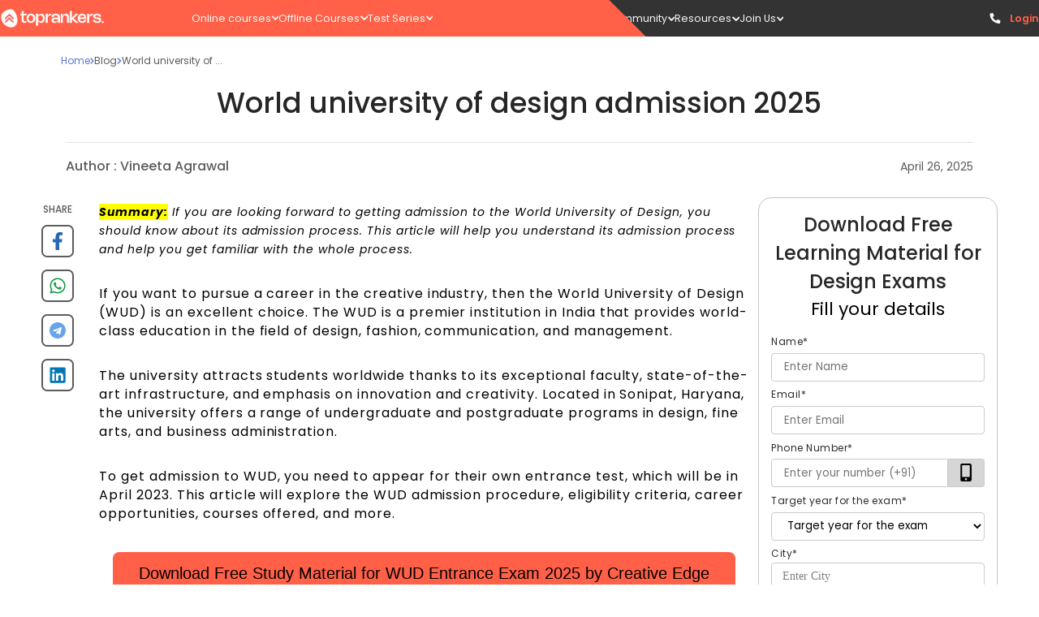

--- FILE ---
content_type: text/html; charset=utf-8
request_url: https://www.toprankers.com/world-university-of-design-admission
body_size: 91096
content:
<!DOCTYPE html><html lang="en"><head><link rel="preconnect" href="https://fonts.googleapis.com"/><link rel="stylesheet" data-href="https://fonts.googleapis.com/css2?family=Poppins:ital,wght@0,100;0,200;0,300;0,400;0,500;0,600;0,700;0,800;0,900;1,100;1,200;1,300;1,400;1,500;1,600;1,700;1,800;1,900&amp;display=swap"/><script src="https://ajax.googleapis.com/ajax/libs/jquery/3.6.0/jquery.min.js"></script><link rel="preconnect" href="https://fonts.gstatic.com" crossorigin /><meta charSet="utf-8"/><meta name="viewport" content="width=device-width  initial-scale=1.0, maximum-scale=1.0, user-scalable=0"/><link rel="icon" type="image/png" href="https://s3.ap-south-1.amazonaws.com/cdn.toprankers.net.in/img/TRIconWeb.png"/><link rel="canonical" href="https://www.toprankers.com/world-university-of-design-admission"/><script type="application/ld+json">{ 
            "@context": "https://schema.org",
            "@type": "Article",
            "headline":"World university of design admission 2025",
            
            "datePublished":"2023-03-20T19:11:38+05:30",
            "dateModified":"2025-04-26T11:38:21+05:30",
            "author":[{
              "@type": "Person",
              "name":"Vineeta Agrawal",
              "url":"https://www.toprankers.com/world-university-of-design-admission",
              "image": "https://cdn.toprankers.net.in/images/Untitled_design_20250724_141921_00001753347977.webp",
              "subject": "Communications Executive",
              "description": "Vineeta Agrawal is a seasoned content writer with 3 years of experience and a flair for turning ideas into impactful stories across industries. She blends creativity with strategy to craft content that clicks and converts. Off the clock, she’s a fiction film buff always chasing her next cinematic escape."
            }]
          }
        </script><title>World University Of Design Admission 2023 | Courses, fees</title><meta name="robots" content="FOLLOW, INDEX"/><meta name="description" content="World University of Design Admisson Process 2023 for design and architecture courses. Check out the documents requireds and admission fees."/><meta property="og:type" content="website"/><meta name="og:title" property="og:title" content="World University Of Design Admission 2023 | Courses, fees"/><meta name="keywords" content="World university of design admission"/><meta name="og:description" property="og:description" content="World University of Design Admisson Process 2023 for design and architecture courses. Check out the documents requireds and admission fees."/><meta property="og:site_name" content="Proper Noun"/><meta name="twitter:card" content="summary"/><script type="application/ld+json">{
        "@context": "https://schema.org",
        "@type": "WebSite",
         "url":"https://www.toprankers.com/world-university-of-design-admission",
        "potentialAction": {
          "@type": "SearchAction",
          "target": "https://www.toprankers.com/search?q={search_term_string}",
          "query-input": "required name=search_term_string"
        } 
    }</script><script type="application/ld+json">{
    "@context": "https://schema.org/",
    "@type": "FAQPage",
    "mainEntity":[ {
        "@type": "Question",
        "name": "What programs are offered at the World University of Design?",
        "acceptedAnswer": {
          "@type": "Answer",
          "text":"&lt;span&gt;&lt;span&gt;Undergraduate and postgraduate degrees in design, creative arts, and business administration are available at the university.&lt;/span&gt;&lt;/span&gt;"
        }
    },{
        "@type": "Question",
        "name": "What is the admission procedure for WUD?",
        "acceptedAnswer": {
          "@type": "Answer",
          "text":"&lt;span&gt;&lt;span&gt;WUD&#39;s admissions process is rigorous and tough. Interested students must satisfy the qualifying requirements and apply online, followed by a portfolio evaluation and interview.&lt;/span&gt;&lt;/span&gt;"
        }
    },{
        "@type": "Question",
        "name": "What are the eligibility criteria for WUD admission?",
        "acceptedAnswer": {
          "@type": "Answer",
          "text":"&lt;span&gt;&lt;p&gt;&lt;span&gt;The qualifying requirements differ based on the programme of interest. Nevertheless, most undergraduate programmes need students to have completed 10+2 or equivalent, and postgraduate programmes require a bachelor&#39;s degree.&lt;/span&gt;&lt;/p&gt;&lt;p&gt;&lt;span&gt;&lt;br&gt;&lt;/span&gt;&lt;/p&gt;&lt;/span&gt;"
        }
    },{
        "@type": "Question",
        "name": "What kind of career opportunities are available to WUD graduates?",
        "acceptedAnswer": {
          "@type": "Answer",
          "text":"&lt;span&gt;&lt;span&gt;WUD alumni have a variety of job options in the creative sectors, such as design businesses, advertising agencies, and media houses, among others. The institution has a strong industry network, which allows students to take advantage of numerous internship and placement possibilities.&lt;/span&gt;&lt;/span&gt;"
        }
    },{
        "@type": "Question",
        "name": "Is WUD a recognized university?",
        "acceptedAnswer": {
          "@type": "Answer",
          "text":"&lt;span&gt;&lt;span&gt;Yes, the Global University of Design is a recognised university accredited by the University Grants Commission (UGC) and the All India Council for Technical Education (AICTE).&lt;/span&gt;&lt;/span&gt;"
        }
    }]
  }</script><meta name="next-head-count" content="16"/><link rel="preload" href="/_next/static/css/300c52408d29deb6b445.css" as="style"/><link rel="stylesheet" href="/_next/static/css/300c52408d29deb6b445.css" data-n-g=""/><link rel="preload" href="/_next/static/css/bc92c5e7b6cb07136414.css" as="style"/><link rel="stylesheet" href="/_next/static/css/bc92c5e7b6cb07136414.css" data-n-p=""/><link rel="preload" href="/_next/static/css/3d5ef0bd36ccf7a93f34.css" as="style"/><link rel="stylesheet" href="/_next/static/css/3d5ef0bd36ccf7a93f34.css" data-n-p=""/><link rel="preload" href="/_next/static/css/a81379e10a7e6e8cee54.css" as="style"/><link rel="stylesheet" href="/_next/static/css/a81379e10a7e6e8cee54.css" data-n-p=""/><link rel="preload" href="/_next/static/css/066628db4f73a9f8246c.css" as="style"/><link rel="stylesheet" href="/_next/static/css/066628db4f73a9f8246c.css" data-n-p=""/><link rel="preload" href="/_next/static/css/3791e7c051d79963f38c.css" as="style"/><link rel="stylesheet" href="/_next/static/css/3791e7c051d79963f38c.css" data-n-p=""/><link rel="preload" href="/_next/static/css/d9a7498c74f6d8d09ec5.css" as="style"/><link rel="stylesheet" href="/_next/static/css/d9a7498c74f6d8d09ec5.css" data-n-p=""/><link rel="preload" href="/_next/static/css/366a5eb7878ab2ae5d21.css" as="style"/><link rel="stylesheet" href="/_next/static/css/366a5eb7878ab2ae5d21.css" data-n-p=""/><link rel="preload" href="/_next/static/css/788b6ec2162f66e91ae1.css" as="style"/><link rel="stylesheet" href="/_next/static/css/788b6ec2162f66e91ae1.css"/><link rel="preload" href="/_next/static/css/8626c95d62854c271835.css" as="style"/><link rel="stylesheet" href="/_next/static/css/8626c95d62854c271835.css"/><link rel="preload" href="/_next/static/css/f4cec308fdc2c237d01d.css" as="style"/><link rel="stylesheet" href="/_next/static/css/f4cec308fdc2c237d01d.css"/><link rel="preload" href="/_next/static/css/545cbcd0951ac4589794.css" as="style"/><link rel="stylesheet" href="/_next/static/css/545cbcd0951ac4589794.css"/><link rel="preload" href="/_next/static/css/ef21451d8346d615bd51.css" as="style"/><link rel="stylesheet" href="/_next/static/css/ef21451d8346d615bd51.css"/><link rel="preload" href="/_next/static/css/4a714c231ffe1e8d06ae.css" as="style"/><link rel="stylesheet" href="/_next/static/css/4a714c231ffe1e8d06ae.css"/><noscript data-n-css=""></noscript><script defer="" nomodule="" src="/_next/static/chunks/polyfills-a40ef1678bae11e696dba45124eadd70.js"></script><script defer="" src="/_next/static/chunks/e78312c5.f7c2a9df412b854b116b.js"></script><script defer="" src="/_next/static/chunks/507.ab091403eaeb09a9c930.js"></script><script defer="" src="/_next/static/chunks/1850.5d45124b4181cc18a83f.js"></script><script defer="" src="/_next/static/chunks/8571.b4e4e9149a4e0e3ab64c.js"></script><script defer="" src="/_next/static/chunks/106.e116967534fc6fd0e7ef.js"></script><script defer="" src="/_next/static/chunks/2015-6fbc881a4e547b3d173d.js"></script><script defer="" src="/_next/static/chunks/9139-dad23e215bcd72651c34.js"></script><script defer="" src="/_next/static/chunks/2363.8e3494ea959d0250ca0d.js"></script><script defer="" src="/_next/static/chunks/8567.bc32a3109d70dfa157cb.js"></script><script defer="" src="/_next/static/chunks/3280.ff4f635b8cc975873612.js"></script><script defer="" src="/_next/static/chunks/6611-a714274ef970563fdf86.js"></script><script defer="" src="/_next/static/chunks/7794.7e164f4d5d7899e6e56a.js"></script><script defer="" src="/_next/static/chunks/8657.3b0978ea7693daea073f.js"></script><script defer="" src="/_next/static/chunks/1293.58e05efb8ddf4c3c3d9a.js"></script><script defer="" src="/_next/static/chunks/8392.36d9abf71e25bef42dbd.js"></script><script src="/_next/static/chunks/webpack-90d91d63198c245a6521.js" defer=""></script><script src="/_next/static/chunks/framework-e12e56e0b8a76d261551.js" defer=""></script><script src="/_next/static/chunks/main-df48966e86f6d609b83a.js" defer=""></script><script src="/_next/static/chunks/pages/_app-60a41e66194ff05b5b5b.js" defer=""></script><script src="/_next/static/chunks/4b358913-ba2fc8cd20f8f9396181.js" defer=""></script><script src="/_next/static/chunks/commons-f82bc423992d6038c5da.js" defer=""></script><script src="/_next/static/chunks/7650-c28aeeb8f4493744da74.js" defer=""></script><script src="/_next/static/chunks/3157-dd6bbdce99cba080e6c8.js" defer=""></script><script src="/_next/static/chunks/1749-14a9cf10776404147a89.js" defer=""></script><script src="/_next/static/chunks/4720-6e3a86999405d1f20e25.js" defer=""></script><script src="/_next/static/chunks/1669-338c4f45cd9809f606c1.js" defer=""></script><script src="/_next/static/chunks/6617-0ee197e0bbf247d8d9f8.js" defer=""></script><script src="/_next/static/chunks/609-f6658a437a500902256f.js" defer=""></script><script src="/_next/static/chunks/868-2c678396f4a16a91b358.js" defer=""></script><script src="/_next/static/chunks/3356-1e1b8003658c917b67d5.js" defer=""></script><script src="/_next/static/chunks/8286-bb7b2068a570eeccce02.js" defer=""></script><script src="/_next/static/chunks/6066-29cb6c2e030faac06c12.js" defer=""></script><script src="/_next/static/chunks/3170-ac67ffd6c99ae608be19.js" defer=""></script><script src="/_next/static/chunks/1193-448a0cc615d29e309217.js" defer=""></script><script src="/_next/static/chunks/9654-14031319701a8ad4d99e.js" defer=""></script><script src="/_next/static/chunks/5134-8db01744fa7578044d86.js" defer=""></script><script src="/_next/static/chunks/7603-90e49c469a97c5009ce4.js" defer=""></script><script src="/_next/static/chunks/8628-80d250bc7b33dd6b815c.js" defer=""></script><script src="/_next/static/chunks/591-9c4e2888c7eb2d4d8775.js" defer=""></script><script src="/_next/static/chunks/3096-09519341a664af5baaf5.js" defer=""></script><script src="/_next/static/chunks/9103-1a05f7906a607c7a7359.js" defer=""></script><script src="/_next/static/chunks/pages/%5Bslug%5D-7fe16a1193c0cbd2dc90.js" defer=""></script><script src="/_next/static/ZJkBKkyeEVxgkI6XN7U5b/_buildManifest.js" defer=""></script><script src="/_next/static/ZJkBKkyeEVxgkI6XN7U5b/_ssgManifest.js" defer=""></script><style id="jss-server-side">.MuiGrid-container {
  width: 100%;
  display: flex;
  flex-wrap: wrap;
  box-sizing: border-box;
}
.MuiGrid-item {
  margin: 0;
  box-sizing: border-box;
}
.MuiGrid-zeroMinWidth {
  min-width: 0;
}
.MuiGrid-direction-xs-column {
  flex-direction: column;
}
.MuiGrid-direction-xs-column-reverse {
  flex-direction: column-reverse;
}
.MuiGrid-direction-xs-row-reverse {
  flex-direction: row-reverse;
}
.MuiGrid-wrap-xs-nowrap {
  flex-wrap: nowrap;
}
.MuiGrid-wrap-xs-wrap-reverse {
  flex-wrap: wrap-reverse;
}
.MuiGrid-align-items-xs-center {
  align-items: center;
}
.MuiGrid-align-items-xs-flex-start {
  align-items: flex-start;
}
.MuiGrid-align-items-xs-flex-end {
  align-items: flex-end;
}
.MuiGrid-align-items-xs-baseline {
  align-items: baseline;
}
.MuiGrid-align-content-xs-center {
  align-content: center;
}
.MuiGrid-align-content-xs-flex-start {
  align-content: flex-start;
}
.MuiGrid-align-content-xs-flex-end {
  align-content: flex-end;
}
.MuiGrid-align-content-xs-space-between {
  align-content: space-between;
}
.MuiGrid-align-content-xs-space-around {
  align-content: space-around;
}
.MuiGrid-justify-content-xs-center {
  justify-content: center;
}
.MuiGrid-justify-content-xs-flex-end {
  justify-content: flex-end;
}
.MuiGrid-justify-content-xs-space-between {
  justify-content: space-between;
}
.MuiGrid-justify-content-xs-space-around {
  justify-content: space-around;
}
.MuiGrid-justify-content-xs-space-evenly {
  justify-content: space-evenly;
}
.MuiGrid-spacing-xs-1 {
  width: calc(100% + 8px);
  margin: -4px;
}
.MuiGrid-spacing-xs-1 > .MuiGrid-item {
  padding: 4px;
}
.MuiGrid-spacing-xs-2 {
  width: calc(100% + 16px);
  margin: -8px;
}
.MuiGrid-spacing-xs-2 > .MuiGrid-item {
  padding: 8px;
}
.MuiGrid-spacing-xs-3 {
  width: calc(100% + 24px);
  margin: -12px;
}
.MuiGrid-spacing-xs-3 > .MuiGrid-item {
  padding: 12px;
}
.MuiGrid-spacing-xs-4 {
  width: calc(100% + 32px);
  margin: -16px;
}
.MuiGrid-spacing-xs-4 > .MuiGrid-item {
  padding: 16px;
}
.MuiGrid-spacing-xs-5 {
  width: calc(100% + 40px);
  margin: -20px;
}
.MuiGrid-spacing-xs-5 > .MuiGrid-item {
  padding: 20px;
}
.MuiGrid-spacing-xs-6 {
  width: calc(100% + 48px);
  margin: -24px;
}
.MuiGrid-spacing-xs-6 > .MuiGrid-item {
  padding: 24px;
}
.MuiGrid-spacing-xs-7 {
  width: calc(100% + 56px);
  margin: -28px;
}
.MuiGrid-spacing-xs-7 > .MuiGrid-item {
  padding: 28px;
}
.MuiGrid-spacing-xs-8 {
  width: calc(100% + 64px);
  margin: -32px;
}
.MuiGrid-spacing-xs-8 > .MuiGrid-item {
  padding: 32px;
}
.MuiGrid-spacing-xs-9 {
  width: calc(100% + 72px);
  margin: -36px;
}
.MuiGrid-spacing-xs-9 > .MuiGrid-item {
  padding: 36px;
}
.MuiGrid-spacing-xs-10 {
  width: calc(100% + 80px);
  margin: -40px;
}
.MuiGrid-spacing-xs-10 > .MuiGrid-item {
  padding: 40px;
}
.MuiGrid-grid-xs-auto {
  flex-grow: 0;
  max-width: none;
  flex-basis: auto;
}
.MuiGrid-grid-xs-true {
  flex-grow: 1;
  max-width: 100%;
  flex-basis: 0;
}
.MuiGrid-grid-xs-1 {
  flex-grow: 0;
  max-width: 8.333333%;
  flex-basis: 8.333333%;
}
.MuiGrid-grid-xs-2 {
  flex-grow: 0;
  max-width: 16.666667%;
  flex-basis: 16.666667%;
}
.MuiGrid-grid-xs-3 {
  flex-grow: 0;
  max-width: 25%;
  flex-basis: 25%;
}
.MuiGrid-grid-xs-4 {
  flex-grow: 0;
  max-width: 33.333333%;
  flex-basis: 33.333333%;
}
.MuiGrid-grid-xs-5 {
  flex-grow: 0;
  max-width: 41.666667%;
  flex-basis: 41.666667%;
}
.MuiGrid-grid-xs-6 {
  flex-grow: 0;
  max-width: 50%;
  flex-basis: 50%;
}
.MuiGrid-grid-xs-7 {
  flex-grow: 0;
  max-width: 58.333333%;
  flex-basis: 58.333333%;
}
.MuiGrid-grid-xs-8 {
  flex-grow: 0;
  max-width: 66.666667%;
  flex-basis: 66.666667%;
}
.MuiGrid-grid-xs-9 {
  flex-grow: 0;
  max-width: 75%;
  flex-basis: 75%;
}
.MuiGrid-grid-xs-10 {
  flex-grow: 0;
  max-width: 83.333333%;
  flex-basis: 83.333333%;
}
.MuiGrid-grid-xs-11 {
  flex-grow: 0;
  max-width: 91.666667%;
  flex-basis: 91.666667%;
}
.MuiGrid-grid-xs-12 {
  flex-grow: 0;
  max-width: 100%;
  flex-basis: 100%;
}
@media (min-width:600px) {
  .MuiGrid-grid-sm-auto {
    flex-grow: 0;
    max-width: none;
    flex-basis: auto;
  }
  .MuiGrid-grid-sm-true {
    flex-grow: 1;
    max-width: 100%;
    flex-basis: 0;
  }
  .MuiGrid-grid-sm-1 {
    flex-grow: 0;
    max-width: 8.333333%;
    flex-basis: 8.333333%;
  }
  .MuiGrid-grid-sm-2 {
    flex-grow: 0;
    max-width: 16.666667%;
    flex-basis: 16.666667%;
  }
  .MuiGrid-grid-sm-3 {
    flex-grow: 0;
    max-width: 25%;
    flex-basis: 25%;
  }
  .MuiGrid-grid-sm-4 {
    flex-grow: 0;
    max-width: 33.333333%;
    flex-basis: 33.333333%;
  }
  .MuiGrid-grid-sm-5 {
    flex-grow: 0;
    max-width: 41.666667%;
    flex-basis: 41.666667%;
  }
  .MuiGrid-grid-sm-6 {
    flex-grow: 0;
    max-width: 50%;
    flex-basis: 50%;
  }
  .MuiGrid-grid-sm-7 {
    flex-grow: 0;
    max-width: 58.333333%;
    flex-basis: 58.333333%;
  }
  .MuiGrid-grid-sm-8 {
    flex-grow: 0;
    max-width: 66.666667%;
    flex-basis: 66.666667%;
  }
  .MuiGrid-grid-sm-9 {
    flex-grow: 0;
    max-width: 75%;
    flex-basis: 75%;
  }
  .MuiGrid-grid-sm-10 {
    flex-grow: 0;
    max-width: 83.333333%;
    flex-basis: 83.333333%;
  }
  .MuiGrid-grid-sm-11 {
    flex-grow: 0;
    max-width: 91.666667%;
    flex-basis: 91.666667%;
  }
  .MuiGrid-grid-sm-12 {
    flex-grow: 0;
    max-width: 100%;
    flex-basis: 100%;
  }
}
@media (min-width:960px) {
  .MuiGrid-grid-md-auto {
    flex-grow: 0;
    max-width: none;
    flex-basis: auto;
  }
  .MuiGrid-grid-md-true {
    flex-grow: 1;
    max-width: 100%;
    flex-basis: 0;
  }
  .MuiGrid-grid-md-1 {
    flex-grow: 0;
    max-width: 8.333333%;
    flex-basis: 8.333333%;
  }
  .MuiGrid-grid-md-2 {
    flex-grow: 0;
    max-width: 16.666667%;
    flex-basis: 16.666667%;
  }
  .MuiGrid-grid-md-3 {
    flex-grow: 0;
    max-width: 25%;
    flex-basis: 25%;
  }
  .MuiGrid-grid-md-4 {
    flex-grow: 0;
    max-width: 33.333333%;
    flex-basis: 33.333333%;
  }
  .MuiGrid-grid-md-5 {
    flex-grow: 0;
    max-width: 41.666667%;
    flex-basis: 41.666667%;
  }
  .MuiGrid-grid-md-6 {
    flex-grow: 0;
    max-width: 50%;
    flex-basis: 50%;
  }
  .MuiGrid-grid-md-7 {
    flex-grow: 0;
    max-width: 58.333333%;
    flex-basis: 58.333333%;
  }
  .MuiGrid-grid-md-8 {
    flex-grow: 0;
    max-width: 66.666667%;
    flex-basis: 66.666667%;
  }
  .MuiGrid-grid-md-9 {
    flex-grow: 0;
    max-width: 75%;
    flex-basis: 75%;
  }
  .MuiGrid-grid-md-10 {
    flex-grow: 0;
    max-width: 83.333333%;
    flex-basis: 83.333333%;
  }
  .MuiGrid-grid-md-11 {
    flex-grow: 0;
    max-width: 91.666667%;
    flex-basis: 91.666667%;
  }
  .MuiGrid-grid-md-12 {
    flex-grow: 0;
    max-width: 100%;
    flex-basis: 100%;
  }
}
@media (min-width:1280px) {
  .MuiGrid-grid-lg-auto {
    flex-grow: 0;
    max-width: none;
    flex-basis: auto;
  }
  .MuiGrid-grid-lg-true {
    flex-grow: 1;
    max-width: 100%;
    flex-basis: 0;
  }
  .MuiGrid-grid-lg-1 {
    flex-grow: 0;
    max-width: 8.333333%;
    flex-basis: 8.333333%;
  }
  .MuiGrid-grid-lg-2 {
    flex-grow: 0;
    max-width: 16.666667%;
    flex-basis: 16.666667%;
  }
  .MuiGrid-grid-lg-3 {
    flex-grow: 0;
    max-width: 25%;
    flex-basis: 25%;
  }
  .MuiGrid-grid-lg-4 {
    flex-grow: 0;
    max-width: 33.333333%;
    flex-basis: 33.333333%;
  }
  .MuiGrid-grid-lg-5 {
    flex-grow: 0;
    max-width: 41.666667%;
    flex-basis: 41.666667%;
  }
  .MuiGrid-grid-lg-6 {
    flex-grow: 0;
    max-width: 50%;
    flex-basis: 50%;
  }
  .MuiGrid-grid-lg-7 {
    flex-grow: 0;
    max-width: 58.333333%;
    flex-basis: 58.333333%;
  }
  .MuiGrid-grid-lg-8 {
    flex-grow: 0;
    max-width: 66.666667%;
    flex-basis: 66.666667%;
  }
  .MuiGrid-grid-lg-9 {
    flex-grow: 0;
    max-width: 75%;
    flex-basis: 75%;
  }
  .MuiGrid-grid-lg-10 {
    flex-grow: 0;
    max-width: 83.333333%;
    flex-basis: 83.333333%;
  }
  .MuiGrid-grid-lg-11 {
    flex-grow: 0;
    max-width: 91.666667%;
    flex-basis: 91.666667%;
  }
  .MuiGrid-grid-lg-12 {
    flex-grow: 0;
    max-width: 100%;
    flex-basis: 100%;
  }
}
@media (min-width:1920px) {
  .MuiGrid-grid-xl-auto {
    flex-grow: 0;
    max-width: none;
    flex-basis: auto;
  }
  .MuiGrid-grid-xl-true {
    flex-grow: 1;
    max-width: 100%;
    flex-basis: 0;
  }
  .MuiGrid-grid-xl-1 {
    flex-grow: 0;
    max-width: 8.333333%;
    flex-basis: 8.333333%;
  }
  .MuiGrid-grid-xl-2 {
    flex-grow: 0;
    max-width: 16.666667%;
    flex-basis: 16.666667%;
  }
  .MuiGrid-grid-xl-3 {
    flex-grow: 0;
    max-width: 25%;
    flex-basis: 25%;
  }
  .MuiGrid-grid-xl-4 {
    flex-grow: 0;
    max-width: 33.333333%;
    flex-basis: 33.333333%;
  }
  .MuiGrid-grid-xl-5 {
    flex-grow: 0;
    max-width: 41.666667%;
    flex-basis: 41.666667%;
  }
  .MuiGrid-grid-xl-6 {
    flex-grow: 0;
    max-width: 50%;
    flex-basis: 50%;
  }
  .MuiGrid-grid-xl-7 {
    flex-grow: 0;
    max-width: 58.333333%;
    flex-basis: 58.333333%;
  }
  .MuiGrid-grid-xl-8 {
    flex-grow: 0;
    max-width: 66.666667%;
    flex-basis: 66.666667%;
  }
  .MuiGrid-grid-xl-9 {
    flex-grow: 0;
    max-width: 75%;
    flex-basis: 75%;
  }
  .MuiGrid-grid-xl-10 {
    flex-grow: 0;
    max-width: 83.333333%;
    flex-basis: 83.333333%;
  }
  .MuiGrid-grid-xl-11 {
    flex-grow: 0;
    max-width: 91.666667%;
    flex-basis: 91.666667%;
  }
  .MuiGrid-grid-xl-12 {
    flex-grow: 0;
    max-width: 100%;
    flex-basis: 100%;
  }
}
  .MuiSvgIcon-root {
    fill: currentColor;
    width: 1em;
    height: 1em;
    display: inline-block;
    font-size: 1.5rem;
    transition: fill 200ms cubic-bezier(0.4, 0, 0.2, 1) 0ms;
    flex-shrink: 0;
    user-select: none;
  }
  .MuiSvgIcon-colorPrimary {
    color: #3f51b5;
  }
  .MuiSvgIcon-colorSecondary {
    color: #f50057;
  }
  .MuiSvgIcon-colorAction {
    color: rgba(0, 0, 0, 0.54);
  }
  .MuiSvgIcon-colorError {
    color: #f44336;
  }
  .MuiSvgIcon-colorDisabled {
    color: rgba(0, 0, 0, 0.26);
  }
  .MuiSvgIcon-fontSizeInherit {
    font-size: inherit;
  }
  .MuiSvgIcon-fontSizeSmall {
    font-size: 1.25rem;
  }
  .MuiSvgIcon-fontSizeLarge {
    font-size: 2.1875rem;
  }
  .MuiToolbar-root {
    display: flex;
    position: relative;
    align-items: center;
  }
  .MuiToolbar-gutters {
    padding-left: 16px;
    padding-right: 16px;
  }
@media (min-width:600px) {
  .MuiToolbar-gutters {
    padding-left: 24px;
    padding-right: 24px;
  }
}
  .MuiToolbar-regular {
    min-height: 56px;
  }
@media (min-width:0px) and (orientation: landscape) {
  .MuiToolbar-regular {
    min-height: 48px;
  }
}
@media (min-width:600px) {
  .MuiToolbar-regular {
    min-height: 64px;
  }
}
  .MuiToolbar-dense {
    min-height: 48px;
  }
  .MuiTooltip-popper {
    z-index: 1500;
    pointer-events: none;
  }
  .MuiTooltip-popperInteractive {
    pointer-events: auto;
  }
  .MuiTooltip-popperArrow[x-placement*="bottom"] .MuiTooltip-arrow {
    top: 0;
    left: 0;
    margin-top: -0.71em;
    margin-left: 4px;
    margin-right: 4px;
  }
  .MuiTooltip-popperArrow[x-placement*="top"] .MuiTooltip-arrow {
    left: 0;
    bottom: 0;
    margin-left: 4px;
    margin-right: 4px;
    margin-bottom: -0.71em;
  }
  .MuiTooltip-popperArrow[x-placement*="right"] .MuiTooltip-arrow {
    left: 0;
    width: 0.71em;
    height: 1em;
    margin-top: 4px;
    margin-left: -0.71em;
    margin-bottom: 4px;
  }
  .MuiTooltip-popperArrow[x-placement*="left"] .MuiTooltip-arrow {
    right: 0;
    width: 0.71em;
    height: 1em;
    margin-top: 4px;
    margin-right: -0.71em;
    margin-bottom: 4px;
  }
  .MuiTooltip-popperArrow[x-placement*="left"] .MuiTooltip-arrow::before {
    transform-origin: 0 0;
  }
  .MuiTooltip-popperArrow[x-placement*="right"] .MuiTooltip-arrow::before {
    transform-origin: 100% 100%;
  }
  .MuiTooltip-popperArrow[x-placement*="top"] .MuiTooltip-arrow::before {
    transform-origin: 100% 0;
  }
  .MuiTooltip-popperArrow[x-placement*="bottom"] .MuiTooltip-arrow::before {
    transform-origin: 0 100%;
  }
  .MuiTooltip-tooltip {
    color: #fff;
    padding: 4px 8px;
    font-size: 0.625rem;
    max-width: 300px;
    word-wrap: break-word;
    font-family: "Roboto", "Helvetica", "Arial", sans-serif;
    font-weight: 500;
    line-height: 1.4em;
    border-radius: 4px;
    background-color: rgba(97, 97, 97, 0.9);
  }
  .MuiTooltip-tooltipArrow {
    margin: 0;
    position: relative;
  }
  .MuiTooltip-arrow {
    color: rgba(97, 97, 97, 0.9);
    width: 1em;
    height: 0.71em;
    overflow: hidden;
    position: absolute;
    box-sizing: border-box;
  }
  .MuiTooltip-arrow::before {
    width: 100%;
    height: 100%;
    margin: auto;
    content: "";
    display: block;
    transform: rotate(45deg);
    background-color: currentColor;
  }
  .MuiTooltip-touch {
    padding: 8px 16px;
    font-size: 0.875rem;
    font-weight: 400;
    line-height: 1.14286em;
  }
  .MuiTooltip-tooltipPlacementLeft {
    margin: 0 24px ;
    transform-origin: right center;
  }
@media (min-width:600px) {
  .MuiTooltip-tooltipPlacementLeft {
    margin: 0 14px;
  }
}
  .MuiTooltip-tooltipPlacementRight {
    margin: 0 24px;
    transform-origin: left center;
  }
@media (min-width:600px) {
  .MuiTooltip-tooltipPlacementRight {
    margin: 0 14px;
  }
}
  .MuiTooltip-tooltipPlacementTop {
    margin: 24px 0;
    transform-origin: center bottom;
  }
@media (min-width:600px) {
  .MuiTooltip-tooltipPlacementTop {
    margin: 14px 0;
  }
}
  .MuiTooltip-tooltipPlacementBottom {
    margin: 24px 0;
    transform-origin: center top;
  }
@media (min-width:600px) {
  .MuiTooltip-tooltipPlacementBottom {
    margin: 14px 0;
  }
}
  .MuiButtonBase-root {
    color: inherit;
    border: 0;
    cursor: pointer;
    margin: 0;
    display: inline-flex;
    outline: 0;
    padding: 0;
    position: relative;
    align-items: center;
    user-select: none;
    border-radius: 0;
    vertical-align: middle;
    -moz-appearance: none;
    justify-content: center;
    text-decoration: none;
    background-color: transparent;
    -webkit-appearance: none;
    -webkit-tap-highlight-color: transparent;
  }
  .MuiButtonBase-root::-moz-focus-inner {
    border-style: none;
  }
  .MuiButtonBase-root.Mui-disabled {
    cursor: default;
    pointer-events: none;
  }
@media print {
  .MuiButtonBase-root {
    color-adjust: exact;
  }
}
  .MuiIconButton-root {
    flex: 0 0 auto;
    color: rgba(0, 0, 0, 0.54);
    padding: 12px;
    overflow: visible;
    font-size: 1.5rem;
    text-align: center;
    transition: background-color 150ms cubic-bezier(0.4, 0, 0.2, 1) 0ms;
    border-radius: 50%;
  }
  .MuiIconButton-root:hover {
    background-color: rgba(0, 0, 0, 0.04);
  }
  .MuiIconButton-root.Mui-disabled {
    color: rgba(0, 0, 0, 0.26);
    background-color: transparent;
  }
@media (hover: none) {
  .MuiIconButton-root:hover {
    background-color: transparent;
  }
}
  .MuiIconButton-edgeStart {
    margin-left: -12px;
  }
  .MuiIconButton-sizeSmall.MuiIconButton-edgeStart {
    margin-left: -3px;
  }
  .MuiIconButton-edgeEnd {
    margin-right: -12px;
  }
  .MuiIconButton-sizeSmall.MuiIconButton-edgeEnd {
    margin-right: -3px;
  }
  .MuiIconButton-colorInherit {
    color: inherit;
  }
  .MuiIconButton-colorPrimary {
    color: #3f51b5;
  }
  .MuiIconButton-colorPrimary:hover {
    background-color: rgba(63, 81, 181, 0.04);
  }
@media (hover: none) {
  .MuiIconButton-colorPrimary:hover {
    background-color: transparent;
  }
}
  .MuiIconButton-colorSecondary {
    color: #f50057;
  }
  .MuiIconButton-colorSecondary:hover {
    background-color: rgba(245, 0, 87, 0.04);
  }
@media (hover: none) {
  .MuiIconButton-colorSecondary:hover {
    background-color: transparent;
  }
}
  .MuiIconButton-sizeSmall {
    padding: 3px;
    font-size: 1.125rem;
  }
  .MuiIconButton-label {
    width: 100%;
    display: flex;
    align-items: inherit;
    justify-content: inherit;
  }
  .jss1 {
    display: flex;
  }
  .jss2 {
    color: #262626;
    font-size: 16px;
    font-family: Lato;
    font-weight: bold;
  }
  .jss3 {
    color: green;
    padding-left: 8px;
    padding-bottom: 0;
  }
  .jss3selected {
    color: white;
    background-color: red;
  }
  .jss4 {
    width: 100%;
    height: 54px;
    z-index: 160;
    position: fixed;
    box-shadow: none;
    background-color: #F7F7F7;
  }
  .jss5 {
    color: #D8D8D8;
  }
  .jss6 {
    display: none;
  }
  .jss7 {
    width: 270px;
    z-index: 1200;
    flex-shrink: 0;
  }
  .jss8 {
    width: 270px;
    opacity: 3;
    border-radius: 10px;
  }
  .jss9 {
    display: flex;
    padding: 0px 8px;
    min-height: 56px;
    align-items: center;
    justify-content: flex-end;
  }
@media (min-width:0px) and (orientation: landscape) {
  .jss9 {
    min-height: 48px;
  }
}
@media (min-width:600px) {
  .jss9 {
    min-height: 64px;
  }
}
  .jss10 {
    display: flex;
    padding: 0px 12px;
    min-height: 56px;
    align-items: center;
    justify-content: space-between;
  }
@media (min-width:0px) and (orientation: landscape) {
  .jss10 {
    min-height: 48px;
  }
}
@media (min-width:600px) {
  .jss10 {
    min-height: 64px;
  }
}
  .jss11 {
    padding: 24px;
    flex-grow: 1;
    transition: margin 195ms cubic-bezier(0.4, 0, 0.6, 1) 0ms;
    margin-left: -270px;
  }
  .jss12 {
    transition: margin 225ms cubic-bezier(0.0, 0, 0.2, 1) 0ms;
    margin-left: 0;
  }
  .jss13 {
    gap: 3rem;
    display: flex;
    justify-content: center;
  }
  .jss14 {
    order: 1;
  }
  .jss15 {
    order: 0;
  }
  .jss16 {
    order: 0;
  }
  .jss17 {
    order: 1;
  }
  .jss18 .MuiStepConnector-root {
    background-color: #ccc;
  }</style><style data-href="https://fonts.googleapis.com/css2?family=Poppins:ital,wght@0,100;0,200;0,300;0,400;0,500;0,600;0,700;0,800;0,900;1,100;1,200;1,300;1,400;1,500;1,600;1,700;1,800;1,900&display=swap">@font-face{font-family:'Poppins';font-style:italic;font-weight:100;font-display:swap;src:url(https://fonts.gstatic.com/l/font?kit=pxiAyp8kv8JHgFVrJJLmE3tG&skey=14913f5d70e4915e&v=v24) format('woff')}@font-face{font-family:'Poppins';font-style:italic;font-weight:200;font-display:swap;src:url(https://fonts.gstatic.com/l/font?kit=pxiDyp8kv8JHgFVrJJLmv1plEw&skey=e6f64e60fb8d9268&v=v24) format('woff')}@font-face{font-family:'Poppins';font-style:italic;font-weight:300;font-display:swap;src:url(https://fonts.gstatic.com/l/font?kit=pxiDyp8kv8JHgFVrJJLm21llEw&skey=b60188e8ecc47dee&v=v24) format('woff')}@font-face{font-family:'Poppins';font-style:italic;font-weight:400;font-display:swap;src:url(https://fonts.gstatic.com/l/font?kit=pxiGyp8kv8JHgFVrJJLedA&skey=f21d6e783fa43c88&v=v24) format('woff')}@font-face{font-family:'Poppins';font-style:italic;font-weight:500;font-display:swap;src:url(https://fonts.gstatic.com/l/font?kit=pxiDyp8kv8JHgFVrJJLmg1hlEw&skey=b0aa19767d34da85&v=v24) format('woff')}@font-face{font-family:'Poppins';font-style:italic;font-weight:600;font-display:swap;src:url(https://fonts.gstatic.com/l/font?kit=pxiDyp8kv8JHgFVrJJLmr19lEw&skey=7fbc556774b13ef0&v=v24) format('woff')}@font-face{font-family:'Poppins';font-style:italic;font-weight:700;font-display:swap;src:url(https://fonts.gstatic.com/l/font?kit=pxiDyp8kv8JHgFVrJJLmy15lEw&skey=29c3bd833a54ba8c&v=v24) format('woff')}@font-face{font-family:'Poppins';font-style:italic;font-weight:800;font-display:swap;src:url(https://fonts.gstatic.com/l/font?kit=pxiDyp8kv8JHgFVrJJLm111lEw&skey=6ea139488603f28c&v=v24) format('woff')}@font-face{font-family:'Poppins';font-style:italic;font-weight:900;font-display:swap;src:url(https://fonts.gstatic.com/l/font?kit=pxiDyp8kv8JHgFVrJJLm81xlEw&skey=846b48b4eada095a&v=v24) format('woff')}@font-face{font-family:'Poppins';font-style:normal;font-weight:100;font-display:swap;src:url(https://fonts.gstatic.com/l/font?kit=pxiGyp8kv8JHgFVrLPTedA&skey=57be0781cfb72ecd&v=v24) format('woff')}@font-face{font-family:'Poppins';font-style:normal;font-weight:200;font-display:swap;src:url(https://fonts.gstatic.com/l/font?kit=pxiByp8kv8JHgFVrLFj_V1g&skey=1bdc08fe61c3cc9e&v=v24) format('woff')}@font-face{font-family:'Poppins';font-style:normal;font-weight:300;font-display:swap;src:url(https://fonts.gstatic.com/l/font?kit=pxiByp8kv8JHgFVrLDz8V1g&skey=4aabc5055a39e031&v=v24) format('woff')}@font-face{font-family:'Poppins';font-style:normal;font-weight:400;font-display:swap;src:url(https://fonts.gstatic.com/l/font?kit=pxiEyp8kv8JHgFVrFJM&skey=87759fb096548f6d&v=v24) format('woff')}@font-face{font-family:'Poppins';font-style:normal;font-weight:500;font-display:swap;src:url(https://fonts.gstatic.com/l/font?kit=pxiByp8kv8JHgFVrLGT9V1g&skey=d4526a9b64c21b87&v=v24) format('woff')}@font-face{font-family:'Poppins';font-style:normal;font-weight:600;font-display:swap;src:url(https://fonts.gstatic.com/l/font?kit=pxiByp8kv8JHgFVrLEj6V1g&skey=ce7ef9d62ca89319&v=v24) format('woff')}@font-face{font-family:'Poppins';font-style:normal;font-weight:700;font-display:swap;src:url(https://fonts.gstatic.com/l/font?kit=pxiByp8kv8JHgFVrLCz7V1g&skey=cea76fe63715a67a&v=v24) format('woff')}@font-face{font-family:'Poppins';font-style:normal;font-weight:800;font-display:swap;src:url(https://fonts.gstatic.com/l/font?kit=pxiByp8kv8JHgFVrLDD4V1g&skey=f01e006f58df81ac&v=v24) format('woff')}@font-face{font-family:'Poppins';font-style:normal;font-weight:900;font-display:swap;src:url(https://fonts.gstatic.com/l/font?kit=pxiByp8kv8JHgFVrLBT5V1g&skey=6c361c40a830b323&v=v24) format('woff')}@font-face{font-family:'Poppins';font-style:italic;font-weight:100;font-display:swap;src:url(https://fonts.gstatic.com/s/poppins/v24/pxiAyp8kv8JHgFVrJJLmE0tDMPKhSkFEkm8.woff2) format('woff2');unicode-range:U+0900-097F,U+1CD0-1CF9,U+200C-200D,U+20A8,U+20B9,U+20F0,U+25CC,U+A830-A839,U+A8E0-A8FF,U+11B00-11B09}@font-face{font-family:'Poppins';font-style:italic;font-weight:100;font-display:swap;src:url(https://fonts.gstatic.com/s/poppins/v24/pxiAyp8kv8JHgFVrJJLmE0tMMPKhSkFEkm8.woff2) format('woff2');unicode-range:U+0100-02BA,U+02BD-02C5,U+02C7-02CC,U+02CE-02D7,U+02DD-02FF,U+0304,U+0308,U+0329,U+1D00-1DBF,U+1E00-1E9F,U+1EF2-1EFF,U+2020,U+20A0-20AB,U+20AD-20C0,U+2113,U+2C60-2C7F,U+A720-A7FF}@font-face{font-family:'Poppins';font-style:italic;font-weight:100;font-display:swap;src:url(https://fonts.gstatic.com/s/poppins/v24/pxiAyp8kv8JHgFVrJJLmE0tCMPKhSkFE.woff2) format('woff2');unicode-range:U+0000-00FF,U+0131,U+0152-0153,U+02BB-02BC,U+02C6,U+02DA,U+02DC,U+0304,U+0308,U+0329,U+2000-206F,U+20AC,U+2122,U+2191,U+2193,U+2212,U+2215,U+FEFF,U+FFFD}@font-face{font-family:'Poppins';font-style:italic;font-weight:200;font-display:swap;src:url(https://fonts.gstatic.com/s/poppins/v24/pxiDyp8kv8JHgFVrJJLmv1pVFteOYktMqlap.woff2) format('woff2');unicode-range:U+0900-097F,U+1CD0-1CF9,U+200C-200D,U+20A8,U+20B9,U+20F0,U+25CC,U+A830-A839,U+A8E0-A8FF,U+11B00-11B09}@font-face{font-family:'Poppins';font-style:italic;font-weight:200;font-display:swap;src:url(https://fonts.gstatic.com/s/poppins/v24/pxiDyp8kv8JHgFVrJJLmv1pVGdeOYktMqlap.woff2) format('woff2');unicode-range:U+0100-02BA,U+02BD-02C5,U+02C7-02CC,U+02CE-02D7,U+02DD-02FF,U+0304,U+0308,U+0329,U+1D00-1DBF,U+1E00-1E9F,U+1EF2-1EFF,U+2020,U+20A0-20AB,U+20AD-20C0,U+2113,U+2C60-2C7F,U+A720-A7FF}@font-face{font-family:'Poppins';font-style:italic;font-weight:200;font-display:swap;src:url(https://fonts.gstatic.com/s/poppins/v24/pxiDyp8kv8JHgFVrJJLmv1pVF9eOYktMqg.woff2) format('woff2');unicode-range:U+0000-00FF,U+0131,U+0152-0153,U+02BB-02BC,U+02C6,U+02DA,U+02DC,U+0304,U+0308,U+0329,U+2000-206F,U+20AC,U+2122,U+2191,U+2193,U+2212,U+2215,U+FEFF,U+FFFD}@font-face{font-family:'Poppins';font-style:italic;font-weight:300;font-display:swap;src:url(https://fonts.gstatic.com/s/poppins/v24/pxiDyp8kv8JHgFVrJJLm21lVFteOYktMqlap.woff2) format('woff2');unicode-range:U+0900-097F,U+1CD0-1CF9,U+200C-200D,U+20A8,U+20B9,U+20F0,U+25CC,U+A830-A839,U+A8E0-A8FF,U+11B00-11B09}@font-face{font-family:'Poppins';font-style:italic;font-weight:300;font-display:swap;src:url(https://fonts.gstatic.com/s/poppins/v24/pxiDyp8kv8JHgFVrJJLm21lVGdeOYktMqlap.woff2) format('woff2');unicode-range:U+0100-02BA,U+02BD-02C5,U+02C7-02CC,U+02CE-02D7,U+02DD-02FF,U+0304,U+0308,U+0329,U+1D00-1DBF,U+1E00-1E9F,U+1EF2-1EFF,U+2020,U+20A0-20AB,U+20AD-20C0,U+2113,U+2C60-2C7F,U+A720-A7FF}@font-face{font-family:'Poppins';font-style:italic;font-weight:300;font-display:swap;src:url(https://fonts.gstatic.com/s/poppins/v24/pxiDyp8kv8JHgFVrJJLm21lVF9eOYktMqg.woff2) format('woff2');unicode-range:U+0000-00FF,U+0131,U+0152-0153,U+02BB-02BC,U+02C6,U+02DA,U+02DC,U+0304,U+0308,U+0329,U+2000-206F,U+20AC,U+2122,U+2191,U+2193,U+2212,U+2215,U+FEFF,U+FFFD}@font-face{font-family:'Poppins';font-style:italic;font-weight:400;font-display:swap;src:url(https://fonts.gstatic.com/s/poppins/v24/pxiGyp8kv8JHgFVrJJLucXtAOvWDSHFF.woff2) format('woff2');unicode-range:U+0900-097F,U+1CD0-1CF9,U+200C-200D,U+20A8,U+20B9,U+20F0,U+25CC,U+A830-A839,U+A8E0-A8FF,U+11B00-11B09}@font-face{font-family:'Poppins';font-style:italic;font-weight:400;font-display:swap;src:url(https://fonts.gstatic.com/s/poppins/v24/pxiGyp8kv8JHgFVrJJLufntAOvWDSHFF.woff2) format('woff2');unicode-range:U+0100-02BA,U+02BD-02C5,U+02C7-02CC,U+02CE-02D7,U+02DD-02FF,U+0304,U+0308,U+0329,U+1D00-1DBF,U+1E00-1E9F,U+1EF2-1EFF,U+2020,U+20A0-20AB,U+20AD-20C0,U+2113,U+2C60-2C7F,U+A720-A7FF}@font-face{font-family:'Poppins';font-style:italic;font-weight:400;font-display:swap;src:url(https://fonts.gstatic.com/s/poppins/v24/pxiGyp8kv8JHgFVrJJLucHtAOvWDSA.woff2) format('woff2');unicode-range:U+0000-00FF,U+0131,U+0152-0153,U+02BB-02BC,U+02C6,U+02DA,U+02DC,U+0304,U+0308,U+0329,U+2000-206F,U+20AC,U+2122,U+2191,U+2193,U+2212,U+2215,U+FEFF,U+FFFD}@font-face{font-family:'Poppins';font-style:italic;font-weight:500;font-display:swap;src:url(https://fonts.gstatic.com/s/poppins/v24/pxiDyp8kv8JHgFVrJJLmg1hVFteOYktMqlap.woff2) format('woff2');unicode-range:U+0900-097F,U+1CD0-1CF9,U+200C-200D,U+20A8,U+20B9,U+20F0,U+25CC,U+A830-A839,U+A8E0-A8FF,U+11B00-11B09}@font-face{font-family:'Poppins';font-style:italic;font-weight:500;font-display:swap;src:url(https://fonts.gstatic.com/s/poppins/v24/pxiDyp8kv8JHgFVrJJLmg1hVGdeOYktMqlap.woff2) format('woff2');unicode-range:U+0100-02BA,U+02BD-02C5,U+02C7-02CC,U+02CE-02D7,U+02DD-02FF,U+0304,U+0308,U+0329,U+1D00-1DBF,U+1E00-1E9F,U+1EF2-1EFF,U+2020,U+20A0-20AB,U+20AD-20C0,U+2113,U+2C60-2C7F,U+A720-A7FF}@font-face{font-family:'Poppins';font-style:italic;font-weight:500;font-display:swap;src:url(https://fonts.gstatic.com/s/poppins/v24/pxiDyp8kv8JHgFVrJJLmg1hVF9eOYktMqg.woff2) format('woff2');unicode-range:U+0000-00FF,U+0131,U+0152-0153,U+02BB-02BC,U+02C6,U+02DA,U+02DC,U+0304,U+0308,U+0329,U+2000-206F,U+20AC,U+2122,U+2191,U+2193,U+2212,U+2215,U+FEFF,U+FFFD}@font-face{font-family:'Poppins';font-style:italic;font-weight:600;font-display:swap;src:url(https://fonts.gstatic.com/s/poppins/v24/pxiDyp8kv8JHgFVrJJLmr19VFteOYktMqlap.woff2) format('woff2');unicode-range:U+0900-097F,U+1CD0-1CF9,U+200C-200D,U+20A8,U+20B9,U+20F0,U+25CC,U+A830-A839,U+A8E0-A8FF,U+11B00-11B09}@font-face{font-family:'Poppins';font-style:italic;font-weight:600;font-display:swap;src:url(https://fonts.gstatic.com/s/poppins/v24/pxiDyp8kv8JHgFVrJJLmr19VGdeOYktMqlap.woff2) format('woff2');unicode-range:U+0100-02BA,U+02BD-02C5,U+02C7-02CC,U+02CE-02D7,U+02DD-02FF,U+0304,U+0308,U+0329,U+1D00-1DBF,U+1E00-1E9F,U+1EF2-1EFF,U+2020,U+20A0-20AB,U+20AD-20C0,U+2113,U+2C60-2C7F,U+A720-A7FF}@font-face{font-family:'Poppins';font-style:italic;font-weight:600;font-display:swap;src:url(https://fonts.gstatic.com/s/poppins/v24/pxiDyp8kv8JHgFVrJJLmr19VF9eOYktMqg.woff2) format('woff2');unicode-range:U+0000-00FF,U+0131,U+0152-0153,U+02BB-02BC,U+02C6,U+02DA,U+02DC,U+0304,U+0308,U+0329,U+2000-206F,U+20AC,U+2122,U+2191,U+2193,U+2212,U+2215,U+FEFF,U+FFFD}@font-face{font-family:'Poppins';font-style:italic;font-weight:700;font-display:swap;src:url(https://fonts.gstatic.com/s/poppins/v24/pxiDyp8kv8JHgFVrJJLmy15VFteOYktMqlap.woff2) format('woff2');unicode-range:U+0900-097F,U+1CD0-1CF9,U+200C-200D,U+20A8,U+20B9,U+20F0,U+25CC,U+A830-A839,U+A8E0-A8FF,U+11B00-11B09}@font-face{font-family:'Poppins';font-style:italic;font-weight:700;font-display:swap;src:url(https://fonts.gstatic.com/s/poppins/v24/pxiDyp8kv8JHgFVrJJLmy15VGdeOYktMqlap.woff2) format('woff2');unicode-range:U+0100-02BA,U+02BD-02C5,U+02C7-02CC,U+02CE-02D7,U+02DD-02FF,U+0304,U+0308,U+0329,U+1D00-1DBF,U+1E00-1E9F,U+1EF2-1EFF,U+2020,U+20A0-20AB,U+20AD-20C0,U+2113,U+2C60-2C7F,U+A720-A7FF}@font-face{font-family:'Poppins';font-style:italic;font-weight:700;font-display:swap;src:url(https://fonts.gstatic.com/s/poppins/v24/pxiDyp8kv8JHgFVrJJLmy15VF9eOYktMqg.woff2) format('woff2');unicode-range:U+0000-00FF,U+0131,U+0152-0153,U+02BB-02BC,U+02C6,U+02DA,U+02DC,U+0304,U+0308,U+0329,U+2000-206F,U+20AC,U+2122,U+2191,U+2193,U+2212,U+2215,U+FEFF,U+FFFD}@font-face{font-family:'Poppins';font-style:italic;font-weight:800;font-display:swap;src:url(https://fonts.gstatic.com/s/poppins/v24/pxiDyp8kv8JHgFVrJJLm111VFteOYktMqlap.woff2) format('woff2');unicode-range:U+0900-097F,U+1CD0-1CF9,U+200C-200D,U+20A8,U+20B9,U+20F0,U+25CC,U+A830-A839,U+A8E0-A8FF,U+11B00-11B09}@font-face{font-family:'Poppins';font-style:italic;font-weight:800;font-display:swap;src:url(https://fonts.gstatic.com/s/poppins/v24/pxiDyp8kv8JHgFVrJJLm111VGdeOYktMqlap.woff2) format('woff2');unicode-range:U+0100-02BA,U+02BD-02C5,U+02C7-02CC,U+02CE-02D7,U+02DD-02FF,U+0304,U+0308,U+0329,U+1D00-1DBF,U+1E00-1E9F,U+1EF2-1EFF,U+2020,U+20A0-20AB,U+20AD-20C0,U+2113,U+2C60-2C7F,U+A720-A7FF}@font-face{font-family:'Poppins';font-style:italic;font-weight:800;font-display:swap;src:url(https://fonts.gstatic.com/s/poppins/v24/pxiDyp8kv8JHgFVrJJLm111VF9eOYktMqg.woff2) format('woff2');unicode-range:U+0000-00FF,U+0131,U+0152-0153,U+02BB-02BC,U+02C6,U+02DA,U+02DC,U+0304,U+0308,U+0329,U+2000-206F,U+20AC,U+2122,U+2191,U+2193,U+2212,U+2215,U+FEFF,U+FFFD}@font-face{font-family:'Poppins';font-style:italic;font-weight:900;font-display:swap;src:url(https://fonts.gstatic.com/s/poppins/v24/pxiDyp8kv8JHgFVrJJLm81xVFteOYktMqlap.woff2) format('woff2');unicode-range:U+0900-097F,U+1CD0-1CF9,U+200C-200D,U+20A8,U+20B9,U+20F0,U+25CC,U+A830-A839,U+A8E0-A8FF,U+11B00-11B09}@font-face{font-family:'Poppins';font-style:italic;font-weight:900;font-display:swap;src:url(https://fonts.gstatic.com/s/poppins/v24/pxiDyp8kv8JHgFVrJJLm81xVGdeOYktMqlap.woff2) format('woff2');unicode-range:U+0100-02BA,U+02BD-02C5,U+02C7-02CC,U+02CE-02D7,U+02DD-02FF,U+0304,U+0308,U+0329,U+1D00-1DBF,U+1E00-1E9F,U+1EF2-1EFF,U+2020,U+20A0-20AB,U+20AD-20C0,U+2113,U+2C60-2C7F,U+A720-A7FF}@font-face{font-family:'Poppins';font-style:italic;font-weight:900;font-display:swap;src:url(https://fonts.gstatic.com/s/poppins/v24/pxiDyp8kv8JHgFVrJJLm81xVF9eOYktMqg.woff2) format('woff2');unicode-range:U+0000-00FF,U+0131,U+0152-0153,U+02BB-02BC,U+02C6,U+02DA,U+02DC,U+0304,U+0308,U+0329,U+2000-206F,U+20AC,U+2122,U+2191,U+2193,U+2212,U+2215,U+FEFF,U+FFFD}@font-face{font-family:'Poppins';font-style:normal;font-weight:100;font-display:swap;src:url(https://fonts.gstatic.com/s/poppins/v24/pxiGyp8kv8JHgFVrLPTucXtAOvWDSHFF.woff2) format('woff2');unicode-range:U+0900-097F,U+1CD0-1CF9,U+200C-200D,U+20A8,U+20B9,U+20F0,U+25CC,U+A830-A839,U+A8E0-A8FF,U+11B00-11B09}@font-face{font-family:'Poppins';font-style:normal;font-weight:100;font-display:swap;src:url(https://fonts.gstatic.com/s/poppins/v24/pxiGyp8kv8JHgFVrLPTufntAOvWDSHFF.woff2) format('woff2');unicode-range:U+0100-02BA,U+02BD-02C5,U+02C7-02CC,U+02CE-02D7,U+02DD-02FF,U+0304,U+0308,U+0329,U+1D00-1DBF,U+1E00-1E9F,U+1EF2-1EFF,U+2020,U+20A0-20AB,U+20AD-20C0,U+2113,U+2C60-2C7F,U+A720-A7FF}@font-face{font-family:'Poppins';font-style:normal;font-weight:100;font-display:swap;src:url(https://fonts.gstatic.com/s/poppins/v24/pxiGyp8kv8JHgFVrLPTucHtAOvWDSA.woff2) format('woff2');unicode-range:U+0000-00FF,U+0131,U+0152-0153,U+02BB-02BC,U+02C6,U+02DA,U+02DC,U+0304,U+0308,U+0329,U+2000-206F,U+20AC,U+2122,U+2191,U+2193,U+2212,U+2215,U+FEFF,U+FFFD}@font-face{font-family:'Poppins';font-style:normal;font-weight:200;font-display:swap;src:url(https://fonts.gstatic.com/s/poppins/v24/pxiByp8kv8JHgFVrLFj_Z11lFd2JQEl8qw.woff2) format('woff2');unicode-range:U+0900-097F,U+1CD0-1CF9,U+200C-200D,U+20A8,U+20B9,U+20F0,U+25CC,U+A830-A839,U+A8E0-A8FF,U+11B00-11B09}@font-face{font-family:'Poppins';font-style:normal;font-weight:200;font-display:swap;src:url(https://fonts.gstatic.com/s/poppins/v24/pxiByp8kv8JHgFVrLFj_Z1JlFd2JQEl8qw.woff2) format('woff2');unicode-range:U+0100-02BA,U+02BD-02C5,U+02C7-02CC,U+02CE-02D7,U+02DD-02FF,U+0304,U+0308,U+0329,U+1D00-1DBF,U+1E00-1E9F,U+1EF2-1EFF,U+2020,U+20A0-20AB,U+20AD-20C0,U+2113,U+2C60-2C7F,U+A720-A7FF}@font-face{font-family:'Poppins';font-style:normal;font-weight:200;font-display:swap;src:url(https://fonts.gstatic.com/s/poppins/v24/pxiByp8kv8JHgFVrLFj_Z1xlFd2JQEk.woff2) format('woff2');unicode-range:U+0000-00FF,U+0131,U+0152-0153,U+02BB-02BC,U+02C6,U+02DA,U+02DC,U+0304,U+0308,U+0329,U+2000-206F,U+20AC,U+2122,U+2191,U+2193,U+2212,U+2215,U+FEFF,U+FFFD}@font-face{font-family:'Poppins';font-style:normal;font-weight:300;font-display:swap;src:url(https://fonts.gstatic.com/s/poppins/v24/pxiByp8kv8JHgFVrLDz8Z11lFd2JQEl8qw.woff2) format('woff2');unicode-range:U+0900-097F,U+1CD0-1CF9,U+200C-200D,U+20A8,U+20B9,U+20F0,U+25CC,U+A830-A839,U+A8E0-A8FF,U+11B00-11B09}@font-face{font-family:'Poppins';font-style:normal;font-weight:300;font-display:swap;src:url(https://fonts.gstatic.com/s/poppins/v24/pxiByp8kv8JHgFVrLDz8Z1JlFd2JQEl8qw.woff2) format('woff2');unicode-range:U+0100-02BA,U+02BD-02C5,U+02C7-02CC,U+02CE-02D7,U+02DD-02FF,U+0304,U+0308,U+0329,U+1D00-1DBF,U+1E00-1E9F,U+1EF2-1EFF,U+2020,U+20A0-20AB,U+20AD-20C0,U+2113,U+2C60-2C7F,U+A720-A7FF}@font-face{font-family:'Poppins';font-style:normal;font-weight:300;font-display:swap;src:url(https://fonts.gstatic.com/s/poppins/v24/pxiByp8kv8JHgFVrLDz8Z1xlFd2JQEk.woff2) format('woff2');unicode-range:U+0000-00FF,U+0131,U+0152-0153,U+02BB-02BC,U+02C6,U+02DA,U+02DC,U+0304,U+0308,U+0329,U+2000-206F,U+20AC,U+2122,U+2191,U+2193,U+2212,U+2215,U+FEFF,U+FFFD}@font-face{font-family:'Poppins';font-style:normal;font-weight:400;font-display:swap;src:url(https://fonts.gstatic.com/s/poppins/v24/pxiEyp8kv8JHgFVrJJbecnFHGPezSQ.woff2) format('woff2');unicode-range:U+0900-097F,U+1CD0-1CF9,U+200C-200D,U+20A8,U+20B9,U+20F0,U+25CC,U+A830-A839,U+A8E0-A8FF,U+11B00-11B09}@font-face{font-family:'Poppins';font-style:normal;font-weight:400;font-display:swap;src:url(https://fonts.gstatic.com/s/poppins/v24/pxiEyp8kv8JHgFVrJJnecnFHGPezSQ.woff2) format('woff2');unicode-range:U+0100-02BA,U+02BD-02C5,U+02C7-02CC,U+02CE-02D7,U+02DD-02FF,U+0304,U+0308,U+0329,U+1D00-1DBF,U+1E00-1E9F,U+1EF2-1EFF,U+2020,U+20A0-20AB,U+20AD-20C0,U+2113,U+2C60-2C7F,U+A720-A7FF}@font-face{font-family:'Poppins';font-style:normal;font-weight:400;font-display:swap;src:url(https://fonts.gstatic.com/s/poppins/v24/pxiEyp8kv8JHgFVrJJfecnFHGPc.woff2) format('woff2');unicode-range:U+0000-00FF,U+0131,U+0152-0153,U+02BB-02BC,U+02C6,U+02DA,U+02DC,U+0304,U+0308,U+0329,U+2000-206F,U+20AC,U+2122,U+2191,U+2193,U+2212,U+2215,U+FEFF,U+FFFD}@font-face{font-family:'Poppins';font-style:normal;font-weight:500;font-display:swap;src:url(https://fonts.gstatic.com/s/poppins/v24/pxiByp8kv8JHgFVrLGT9Z11lFd2JQEl8qw.woff2) format('woff2');unicode-range:U+0900-097F,U+1CD0-1CF9,U+200C-200D,U+20A8,U+20B9,U+20F0,U+25CC,U+A830-A839,U+A8E0-A8FF,U+11B00-11B09}@font-face{font-family:'Poppins';font-style:normal;font-weight:500;font-display:swap;src:url(https://fonts.gstatic.com/s/poppins/v24/pxiByp8kv8JHgFVrLGT9Z1JlFd2JQEl8qw.woff2) format('woff2');unicode-range:U+0100-02BA,U+02BD-02C5,U+02C7-02CC,U+02CE-02D7,U+02DD-02FF,U+0304,U+0308,U+0329,U+1D00-1DBF,U+1E00-1E9F,U+1EF2-1EFF,U+2020,U+20A0-20AB,U+20AD-20C0,U+2113,U+2C60-2C7F,U+A720-A7FF}@font-face{font-family:'Poppins';font-style:normal;font-weight:500;font-display:swap;src:url(https://fonts.gstatic.com/s/poppins/v24/pxiByp8kv8JHgFVrLGT9Z1xlFd2JQEk.woff2) format('woff2');unicode-range:U+0000-00FF,U+0131,U+0152-0153,U+02BB-02BC,U+02C6,U+02DA,U+02DC,U+0304,U+0308,U+0329,U+2000-206F,U+20AC,U+2122,U+2191,U+2193,U+2212,U+2215,U+FEFF,U+FFFD}@font-face{font-family:'Poppins';font-style:normal;font-weight:600;font-display:swap;src:url(https://fonts.gstatic.com/s/poppins/v24/pxiByp8kv8JHgFVrLEj6Z11lFd2JQEl8qw.woff2) format('woff2');unicode-range:U+0900-097F,U+1CD0-1CF9,U+200C-200D,U+20A8,U+20B9,U+20F0,U+25CC,U+A830-A839,U+A8E0-A8FF,U+11B00-11B09}@font-face{font-family:'Poppins';font-style:normal;font-weight:600;font-display:swap;src:url(https://fonts.gstatic.com/s/poppins/v24/pxiByp8kv8JHgFVrLEj6Z1JlFd2JQEl8qw.woff2) format('woff2');unicode-range:U+0100-02BA,U+02BD-02C5,U+02C7-02CC,U+02CE-02D7,U+02DD-02FF,U+0304,U+0308,U+0329,U+1D00-1DBF,U+1E00-1E9F,U+1EF2-1EFF,U+2020,U+20A0-20AB,U+20AD-20C0,U+2113,U+2C60-2C7F,U+A720-A7FF}@font-face{font-family:'Poppins';font-style:normal;font-weight:600;font-display:swap;src:url(https://fonts.gstatic.com/s/poppins/v24/pxiByp8kv8JHgFVrLEj6Z1xlFd2JQEk.woff2) format('woff2');unicode-range:U+0000-00FF,U+0131,U+0152-0153,U+02BB-02BC,U+02C6,U+02DA,U+02DC,U+0304,U+0308,U+0329,U+2000-206F,U+20AC,U+2122,U+2191,U+2193,U+2212,U+2215,U+FEFF,U+FFFD}@font-face{font-family:'Poppins';font-style:normal;font-weight:700;font-display:swap;src:url(https://fonts.gstatic.com/s/poppins/v24/pxiByp8kv8JHgFVrLCz7Z11lFd2JQEl8qw.woff2) format('woff2');unicode-range:U+0900-097F,U+1CD0-1CF9,U+200C-200D,U+20A8,U+20B9,U+20F0,U+25CC,U+A830-A839,U+A8E0-A8FF,U+11B00-11B09}@font-face{font-family:'Poppins';font-style:normal;font-weight:700;font-display:swap;src:url(https://fonts.gstatic.com/s/poppins/v24/pxiByp8kv8JHgFVrLCz7Z1JlFd2JQEl8qw.woff2) format('woff2');unicode-range:U+0100-02BA,U+02BD-02C5,U+02C7-02CC,U+02CE-02D7,U+02DD-02FF,U+0304,U+0308,U+0329,U+1D00-1DBF,U+1E00-1E9F,U+1EF2-1EFF,U+2020,U+20A0-20AB,U+20AD-20C0,U+2113,U+2C60-2C7F,U+A720-A7FF}@font-face{font-family:'Poppins';font-style:normal;font-weight:700;font-display:swap;src:url(https://fonts.gstatic.com/s/poppins/v24/pxiByp8kv8JHgFVrLCz7Z1xlFd2JQEk.woff2) format('woff2');unicode-range:U+0000-00FF,U+0131,U+0152-0153,U+02BB-02BC,U+02C6,U+02DA,U+02DC,U+0304,U+0308,U+0329,U+2000-206F,U+20AC,U+2122,U+2191,U+2193,U+2212,U+2215,U+FEFF,U+FFFD}@font-face{font-family:'Poppins';font-style:normal;font-weight:800;font-display:swap;src:url(https://fonts.gstatic.com/s/poppins/v24/pxiByp8kv8JHgFVrLDD4Z11lFd2JQEl8qw.woff2) format('woff2');unicode-range:U+0900-097F,U+1CD0-1CF9,U+200C-200D,U+20A8,U+20B9,U+20F0,U+25CC,U+A830-A839,U+A8E0-A8FF,U+11B00-11B09}@font-face{font-family:'Poppins';font-style:normal;font-weight:800;font-display:swap;src:url(https://fonts.gstatic.com/s/poppins/v24/pxiByp8kv8JHgFVrLDD4Z1JlFd2JQEl8qw.woff2) format('woff2');unicode-range:U+0100-02BA,U+02BD-02C5,U+02C7-02CC,U+02CE-02D7,U+02DD-02FF,U+0304,U+0308,U+0329,U+1D00-1DBF,U+1E00-1E9F,U+1EF2-1EFF,U+2020,U+20A0-20AB,U+20AD-20C0,U+2113,U+2C60-2C7F,U+A720-A7FF}@font-face{font-family:'Poppins';font-style:normal;font-weight:800;font-display:swap;src:url(https://fonts.gstatic.com/s/poppins/v24/pxiByp8kv8JHgFVrLDD4Z1xlFd2JQEk.woff2) format('woff2');unicode-range:U+0000-00FF,U+0131,U+0152-0153,U+02BB-02BC,U+02C6,U+02DA,U+02DC,U+0304,U+0308,U+0329,U+2000-206F,U+20AC,U+2122,U+2191,U+2193,U+2212,U+2215,U+FEFF,U+FFFD}@font-face{font-family:'Poppins';font-style:normal;font-weight:900;font-display:swap;src:url(https://fonts.gstatic.com/s/poppins/v24/pxiByp8kv8JHgFVrLBT5Z11lFd2JQEl8qw.woff2) format('woff2');unicode-range:U+0900-097F,U+1CD0-1CF9,U+200C-200D,U+20A8,U+20B9,U+20F0,U+25CC,U+A830-A839,U+A8E0-A8FF,U+11B00-11B09}@font-face{font-family:'Poppins';font-style:normal;font-weight:900;font-display:swap;src:url(https://fonts.gstatic.com/s/poppins/v24/pxiByp8kv8JHgFVrLBT5Z1JlFd2JQEl8qw.woff2) format('woff2');unicode-range:U+0100-02BA,U+02BD-02C5,U+02C7-02CC,U+02CE-02D7,U+02DD-02FF,U+0304,U+0308,U+0329,U+1D00-1DBF,U+1E00-1E9F,U+1EF2-1EFF,U+2020,U+20A0-20AB,U+20AD-20C0,U+2113,U+2C60-2C7F,U+A720-A7FF}@font-face{font-family:'Poppins';font-style:normal;font-weight:900;font-display:swap;src:url(https://fonts.gstatic.com/s/poppins/v24/pxiByp8kv8JHgFVrLBT5Z1xlFd2JQEk.woff2) format('woff2');unicode-range:U+0000-00FF,U+0131,U+0152-0153,U+02BB-02BC,U+02C6,U+02DA,U+02DC,U+0304,U+0308,U+0329,U+2000-206F,U+20AC,U+2122,U+2191,U+2193,U+2212,U+2215,U+FEFF,U+FFFD}</style></head><body><noscript><iframe src="https://www.googletagmanager.com/ns.html?id=GTM-N3PHH8G" height="0" width="0" style="display:none;visibility:hidden"></iframe></noscript><div id="__next"><div class="MuiGrid-root style_slugPage__2eTRt MuiGrid-grid-xs-12 MuiGrid-grid-md-12"><div class="MuiGrid-root style_slugPage__2eTRt MuiGrid-grid-xs-12 MuiGrid-grid-md-12"><div class="MuiGrid-root MuiGrid-container MuiGrid-grid-md-12 MuiGrid-grid-lg-12" id="header" style="position:sticky;z-index:11;top:0"><div class="MuiGrid-root newHeader_NewHeaderUI__35Thd MuiGrid-container MuiGrid-grid-md-12 MuiGrid-grid-lg-12"><div class="MuiGrid-root newHeader_HLeftSection__2UDU0 MuiGrid-grid-md-6 MuiGrid-grid-lg-6"><img class="newHeader_ToprankersLogo__3RtM-" alt="Toprankers" src="https://cdn.toprankers.net.in/images/TR-141730122927.png"/><div class="newHeader_HeaderItems_left__pCme7"><ul class="newHeader_HeaderItems_ul__2sj6P"><li id="0_Onlinecourses" class="newHeader_Header_item__2dlsu"><text style="opacity:1" class="newHeader_text__sPU7S false">Online courses</text><img class="newHeader_img_h__2w9Fj" alt="Expand Option" height="6" src="https://cdn.toprankers.net.in/images/Vector_55_(1)1723534562.png"/></li><li id="1_OfflineCourses" class="newHeader_Header_item__2dlsu"><text style="opacity:1" class="newHeader_text__sPU7S false">Offline Courses</text><img class="newHeader_img_h__2w9Fj" alt="Expand Option" height="6" src="https://cdn.toprankers.net.in/images/Vector_55_(1)1723534562.png"/></li><li id="2_TestSeries" class="newHeader_Header_item__2dlsu"><text style="opacity:1" class="newHeader_text__sPU7S false">Test Series</text><img class="newHeader_img_h__2w9Fj" alt="Expand Option" height="6" src="https://cdn.toprankers.net.in/images/Vector_55_(1)1723534562.png"/></li></ul></div></div><div class="MuiGrid-root newHeader_MiddleSection__sYNQ7 MuiGrid-grid-md-1 MuiGrid-grid-lg-1"></div><div class="MuiGrid-root newHeader_HRightSection__2TuvV MuiGrid-grid-md-5 MuiGrid-grid-lg-5"><div class="newHeader_HeaderItems_right__3jmLW"><ul class="newHeader_HeaderItems_ul__2sj6P"><li id="3_Community" class="newHeader_Header_itemR__2PNsw"><text style="opacity:1" class="newHeader_text__sPU7S undefined">Community</text><img class="newHeader_img_h__2w9Fj" alt="Expand Option" height="6" src="https://cdn.toprankers.net.in/images/Vector_55_(1)1723534562.png"/></li><li id="4_Resources" class="newHeader_Header_itemR__2PNsw"><text style="opacity:1" class="newHeader_text__sPU7S undefined">Resources</text><img class="newHeader_img_h__2w9Fj" alt="Expand Option" height="6" src="https://cdn.toprankers.net.in/images/Vector_55_(1)1723534562.png"/></li><li id="5_JoinUs" class="newHeader_Header_itemR__2PNsw"><text style="opacity:1" class="newHeader_text__sPU7S undefined">Join Us</text><img class="newHeader_img_h__2w9Fj" alt="Expand Option" height="6" src="https://cdn.toprankers.net.in/images/Vector_55_(1)1723534562.png"/></li></ul></div><div class="newHeader_LoginContainer__2M844"><a href="tel:+91-6363286363" aria-label="Contact TopRankers" class="Blondie" id="tel"><div class="newHeader_searchIconNewContainer__1Y_MU" title="+91-6363286363"><svg aria-hidden="true" focusable="false" data-prefix="fas" data-icon="phone-alt" class="svg-inline--fa fa-phone-alt fa-w-16 newHeader_phone__33EVE" role="img" xmlns="http://www.w3.org/2000/svg" viewBox="0 0 512 512"><path fill="currentColor" d="M497.39 361.8l-112-48a24 24 0 0 0-28 6.9l-49.6 60.6A370.66 370.66 0 0 1 130.6 204.11l60.6-49.6a23.94 23.94 0 0 0 6.9-28l-48-112A24.16 24.16 0 0 0 122.6.61l-104 24A24 24 0 0 0 0 48c0 256.5 207.9 464 464 464a24 24 0 0 0 23.4-18.6l24-104a24.29 24.29 0 0 0-14.01-27.6z"></path></svg></div></a><button class="newHeader_loginButton1__7FBaY" type="button" id="login">Login</button></div></div></div></div><div class="MuiGrid-root mobNavbar_sidebarPage__3GEZM MuiGrid-grid-xs-12" id="mobile_nav"><div class="jss4"><div class="MuiToolbar-root MuiToolbar-regular MuiToolbar-gutters"><button class="MuiButtonBase-root MuiIconButton-root jss5 MuiIconButton-edgeStart" tabindex="0" type="button" aria-label="open drawer"><span class="MuiIconButton-label"><svg class="MuiSvgIcon-root" focusable="false" viewBox="0 0 24 24" aria-hidden="true"><path d="M3 18h18v-2H3v2zm0-5h18v-2H3v2zm0-7v2h18V6H3z"></path></svg></span></button><div class="mobNavbar_header_containt__3t_wg"><img alt="Logo Icon" width="125" height="30" style="object-fit:contain;margin-right:0" src="https://s3.ap-south-1.amazonaws.com/cdn.toprankers.net.in/logos/tr/New+logo+TR.png"/><div class="jss13"><a href="tel:+91-6363286363" aria-label="Contact TopRankers" class="Blondie"><svg aria-hidden="true" focusable="false" data-prefix="fas" data-icon="phone-alt" class="svg-inline--fa fa-phone-alt fa-w-16 mobNavbar_phone__3rlqE" role="img" xmlns="http://www.w3.org/2000/svg" viewBox="0 0 512 512"><path fill="currentColor" d="M497.39 361.8l-112-48a24 24 0 0 0-28 6.9l-49.6 60.6A370.66 370.66 0 0 1 130.6 204.11l60.6-49.6a23.94 23.94 0 0 0 6.9-28l-48-112A24.16 24.16 0 0 0 122.6.61l-104 24A24 24 0 0 0 0 48c0 256.5 207.9 464 464 464a24 24 0 0 0 23.4-18.6l24-104a24.29 24.29 0 0 0-14.01-27.6z"></path></svg></a><div class="mobLogin_LoginRegister__9PACQ"><button aria-label="LoginButton" class="mobLogin_loginButton2__8XApV" type="button"><svg aria-hidden="true" focusable="false" data-prefix="fas" data-icon="sign-in-alt" class="svg-inline--fa fa-sign-in-alt fa-w-16 " role="img" xmlns="http://www.w3.org/2000/svg" viewBox="0 0 512 512" style="color:#ff6047;height:25px;width:20px"><path fill="currentColor" d="M416 448h-84c-6.6 0-12-5.4-12-12v-40c0-6.6 5.4-12 12-12h84c17.7 0 32-14.3 32-32V160c0-17.7-14.3-32-32-32h-84c-6.6 0-12-5.4-12-12V76c0-6.6 5.4-12 12-12h84c53 0 96 43 96 96v192c0 53-43 96-96 96zm-47-201L201 79c-15-15-41-4.5-41 17v96H24c-13.3 0-24 10.7-24 24v96c0 13.3 10.7 24 24 24h136v96c0 21.5 26 32 41 17l168-168c9.3-9.4 9.3-24.6 0-34z"></path></svg></button><button class="mobLogin_loginButton1__1qRkE" type="button" id="login">Login</button></div></div></div></div></div></div><div class="style_slugBlog__2Y6Zd"><div class="MuiGrid-root flex_column_center width_full blog_batchcontainer__2DRsN MuiGrid-container MuiGrid-grid-sm-12 MuiGrid-grid-lg-12"><div></div><div></div><div class="blog_blogcontainer_mob__3k8-q"><div class="MuiGrid-root blog_breadcrumbContainer__2EHUH MuiGrid-grid-md-12" id="path_container"><div id="BreadCrumb" class="breadcrumb_Wrapper__36dGG"></div></div><div class="MuiGrid-root flex_row blog_titleContainer__2SLYG MuiGrid-grid-md-12" id="blog_title_container"><h1 id="blog_title" class="no_letter_space pf-color blog_blogTitle__UjtRs">World university of design admission 2025</h1><div class="MuiGrid-root blog_Contanerborder__2jqh_ MuiGrid-grid-md-12"><div class="blog_border__BrHTc"></div></div><div id="read_container" class="flex_row  blog_readContainer__3-GrW"><p id="author" class="primary_font_color font_muli no_letter_space blog_author__2H_Jx"><span id="author_name" class="ternary_font_color font_muli_no_letter blog_authorName__3pDR4 blog_clickable__L4EaX">Author :<!-- --> <!-- -->Vineeta Agrawal</span></p><p id="updated_on" class="ternary_font_color font_lato_no_letter blog_readSpace__z2uSN">April 26, 2025</p></div></div><div class="blog_htmlContainer__1Pknd"><div id="social_container" class="blog_social_containerDesk__1vgTo"><p id="share" class="blog_share__IvQs_">SHARE</p><button id="facebook_button" aria-label="facebook" class="react-share__ShareButton" style="background-color:transparent;border:none;padding:0;font:inherit;color:inherit;cursor:pointer"><div id="facebook_container" class="blog_fb_container__2v2K0"><svg aria-hidden="true" focusable="false" data-prefix="fab" data-icon="facebook-f" class="svg-inline--fa fa-facebook-f fa-w-10 " role="img" xmlns="http://www.w3.org/2000/svg" viewBox="0 0 320 512" style="color:#2668B3;height:22px;width:14px"><path fill="currentColor" d="M279.14 288l14.22-92.66h-88.91v-60.13c0-25.35 12.42-50.06 52.24-50.06h40.42V6.26S260.43 0 225.36 0c-73.22 0-121.08 44.38-121.08 124.72v70.62H22.89V288h81.39v224h100.17V288z"></path></svg></div></button><button id="whatsapp_button" aria-label="whatsapp" class="react-share__ShareButton" style="background-color:transparent;border:none;padding:0;font:inherit;color:inherit;cursor:pointer"><div id="whatsapp_container" class="blog_fb_container__2v2K0"><svg aria-hidden="true" focusable="false" data-prefix="fab" data-icon="whatsapp" class="svg-inline--fa fa-whatsapp fa-w-14 " role="img" xmlns="http://www.w3.org/2000/svg" viewBox="0 0 448 512" style="color:#159A46;height:22px;width:20px"><path fill="currentColor" d="M380.9 97.1C339 55.1 283.2 32 223.9 32c-122.4 0-222 99.6-222 222 0 39.1 10.2 77.3 29.6 111L0 480l117.7-30.9c32.4 17.7 68.9 27 106.1 27h.1c122.3 0 224.1-99.6 224.1-222 0-59.3-25.2-115-67.1-157zm-157 341.6c-33.2 0-65.7-8.9-94-25.7l-6.7-4-69.8 18.3L72 359.2l-4.4-7c-18.5-29.4-28.2-63.3-28.2-98.2 0-101.7 82.8-184.5 184.6-184.5 49.3 0 95.6 19.2 130.4 54.1 34.8 34.9 56.2 81.2 56.1 130.5 0 101.8-84.9 184.6-186.6 184.6zm101.2-138.2c-5.5-2.8-32.8-16.2-37.9-18-5.1-1.9-8.8-2.8-12.5 2.8-3.7 5.6-14.3 18-17.6 21.8-3.2 3.7-6.5 4.2-12 1.4-32.6-16.3-54-29.1-75.5-66-5.7-9.8 5.7-9.1 16.3-30.3 1.8-3.7.9-6.9-.5-9.7-1.4-2.8-12.5-30.1-17.1-41.2-4.5-10.8-9.1-9.3-12.5-9.5-3.2-.2-6.9-.2-10.6-.2-3.7 0-9.7 1.4-14.8 6.9-5.1 5.6-19.4 19-19.4 46.3 0 27.3 19.9 53.7 22.6 57.4 2.8 3.7 39.1 59.7 94.8 83.8 35.2 15.2 49 16.5 66.6 13.9 10.7-1.6 32.8-13.4 37.4-26.4 4.6-13 4.6-24.1 3.2-26.4-1.3-2.5-5-3.9-10.5-6.6z"></path></svg></div></button><button id="telegram_button" aria-label="telegram" class="react-share__ShareButton" style="background-color:transparent;border:none;padding:0;font:inherit;color:inherit;cursor:pointer"><div id="telegram_container" class="blog_fb_container__2v2K0"><svg aria-hidden="true" focusable="false" data-prefix="fab" data-icon="telegram" class="svg-inline--fa fa-telegram fa-w-16 " role="img" xmlns="http://www.w3.org/2000/svg" viewBox="0 0 496 512" style="color:#68A4E7;height:22px;width:20px"><path fill="currentColor" d="M248 8C111 8 0 119 0 256s111 248 248 248 248-111 248-248S385 8 248 8zm121.8 169.9l-40.7 191.8c-3 13.6-11.1 16.9-22.4 10.5l-62-45.7-29.9 28.8c-3.3 3.3-6.1 6.1-12.5 6.1l4.4-63.1 114.9-103.8c5-4.4-1.1-6.9-7.7-2.5l-142 89.4-61.2-19.1c-13.3-4.2-13.6-13.3 2.8-19.7l239.1-92.2c11.1-4 20.8 2.7 17.2 19.5z"></path></svg></div></button><button id="linkedin_button" aria-label="linkedin" class="react-share__ShareButton" style="background-color:transparent;border:none;padding:0;font:inherit;color:inherit;cursor:pointer"><div id="linkedin_container" class="blog_fb_container__2v2K0"><svg aria-hidden="true" focusable="false" data-prefix="fab" data-icon="linkedin" class="svg-inline--fa fa-linkedin fa-w-14 " role="img" xmlns="http://www.w3.org/2000/svg" viewBox="0 0 448 512" style="color:#0077b5;height:22px;width:20px"><path fill="currentColor" d="M416 32H31.9C14.3 32 0 46.5 0 64.3v383.4C0 465.5 14.3 480 31.9 480H416c17.6 0 32-14.5 32-32.3V64.3c0-17.8-14.4-32.3-32-32.3zM135.4 416H69V202.2h66.5V416zm-33.2-243c-21.3 0-38.5-17.3-38.5-38.5S80.9 96 102.2 96c21.2 0 38.5 17.3 38.5 38.5 0 21.3-17.2 38.5-38.5 38.5zm282.1 243h-66.4V312c0-24.8-.5-56.7-34.5-56.7-34.6 0-39.9 27-39.9 54.9V416h-66.4V202.2h63.7v29.2h.9c8.9-16.8 30.6-34.5 62.9-34.5 67.2 0 79.7 44.3 79.7 101.9V416z"></path></svg></div></button></div><div id="blog_description" class="blog_des_container__3t5zm"><style type="text/css">.button {
  background-color: #ff6047;
  border: none;
  border-radius: 8px;
  color: black !important;
  padding: 15px 32px;
  text-align: center;
  text-decoration: none;
  display: inline-block;
  font-size: 20px;
  margin: 4px 2px;
  cursor: pointer;
  -webkit-transition-duration: 0.4s; /* Safari */
  transition-duration: 0.4s;
}
.underline{
color:blue;
font-weight:bold;
}
.button2:hover {
  box-shadow: 0 12px 16px 0 rgba(0,0,0,0.24),0 17px 50px 0 rgba(0,0,0,0.19);
}
</style>
<p><span style="font-size:14px;"><em><span style="color:#000000;"><strong><span style="background-color:#ffff00;">Summary:</span></strong></span> If you are looking forward to getting admission to the World University of Design, you should know about its admission process. This article will help you understand its admission process and help you get familiar with the whole process.</em></span></p>

<p>If you want to pursue a career in the creative industry, then the World University of Design (WUD) is an excellent choice. The WUD is a premier institution in India that provides world-class education in the field of design, fashion, communication, and management.&nbsp;</p>

<p>The university attracts students worldwide thanks to its exceptional faculty, state-of-the-art infrastructure, and emphasis on innovation and creativity. Located in Sonipat, Haryana, the university offers a range of undergraduate and postgraduate programs in design, fine arts, and business administration.&nbsp;</p>

<p>To get admission to WUD, you need to appear for their own entrance test, which will be in April 2023. This article will explore the WUD admission procedure, eligibility criteria, career opportunities, courses offered, and more.</p>

<p style="text-align: center;"><button class="button button2" data-line-1="Free study materials for WUD Entrance Exam await you." data-line-2="Enter details to access!" href="https://www.toprankers.com/nid-study-material-pdfs?utm_source=organic&amp;utm_medium=blog&amp;utm_campaign=designblogs" id="doc_download_00">Download Free Study Material for WUD Entrance Exam 2025 by Creative Edge</button></p>

<h2><strong>Programs Offered at the World University of Design</strong></h2>

<p>While the design courses are what WUD is known for, it also has other business, visual arts and architecture courses. They offer courses with various specializations at both undergraduate and postgraduate levels.</p>

<h3>Undergraduate courses at WUD</h3>

<ul>
	<li>Bachelor of Design
	<ul>
		<li>B.Des - Product Design</li>
		<li>B.Des - Transportation Design</li>
		<li>B.Des - Interior Architecture &amp; Design</li>
		<li>B.Des - UX &amp; Digital Product Design</li>
		<li>B.Des - Film &amp; Video</li>
		<li>B.Des - Graphic Communication Design</li>
		<li>B.Des - Fashion Design</li>
		<li>B.Des - Fashion Communication</li>
		<li>B.Des - Textile Design</li>
	</ul>
	</li>
	<li>Bachelor of Visual Arts
	<ul>
		<li>BVA - Creative Painting</li>
		<li>BVA - Digital Drawing &amp; Illustration</li>
	</ul>
	</li>
	<li>Bachelor in Business Administration
	<ul>
		<li>BBA in Design Strategy and Management</li>
	</ul>
	</li>
	<li>Bachelor in Architecture
	<ul>
		<li>B.Arch</li>
	</ul>
	</li>
</ul>

<p>Check:&nbsp;<a href="https://www.toprankers.com/how-to-draw-facial-features-for-design-entrance-exams" target="_blank"><span style="color:#0000ff;"><strong>How to Draw Facial Features for Design Entrance Exams</strong></span></a></p>

<h3>Postgraduate courses at WUD</h3>

<ul>
	<li>Master of Design
	<ul>
		<li>M.Des - User Experience &amp; Interaction Design</li>
		<li>M.Des - Transportation Design</li>
		<li>M.Des - Industrial Design</li>
		<li>M.Des - Interior &amp; Retail Design</li>
		<li>M.Des - Communication Design</li>
		<li>M.Des - Fashion Design</li>
		<li>M.Des - International Fashion Business</li>
	</ul>
	</li>
	<li>Master of Visual Arts
	<ul>
		<li>MVA - Contemporary Art Practices</li>
		<li>MVA - Curatorial Practices in Art</li>
		<li>MVA - Art Education</li>
	</ul>
	</li>
	<li>Master in Business Administration
	<ul>
		<li>MBA in Design Strategy and Management</li>
	</ul>
	</li>
	<li>Master in Architecture
	<ul>
		<li>M.Arch in Urban Design</li>
	</ul>
	</li>
</ul>

<p>WUD also offers Postgraduate programs listed below:</p>

<ul>
	<li>Ph.D. in Architecture</li>
	<li>Ph.D. in Design</li>
	<li>Ph.D. in Fine Arts</li>
</ul>

<p>Check:&nbsp;<a href="https://www.toprankers.com/design-entrance-exam-preparation-for-beginners" target="_blank"><span style="color:#0000cd;"><strong>Beginners Preparation tips for Design Entrance Exam</strong></span></a></p>

<h2><strong>Admission Process for World University Design 2025</strong></h2>

<h3>Step 1: Complete the application form</h3>

<p>You must submit a fully completed application form from the website and the application fee.</p>

<h3>Step 2: Show Up For The Aptitude Test</h3>

<p>You must appear for the aptitude exam using the admission cards that are accessible online. You will be picked for further consideration based on your performance, and the list of those moving on to the next round will be published online.</p>

<p>Check:&nbsp;<a href="https://www.toprankers.com/top-design-entrance-exams-in-india" target="_blank"><span style="color:#0000ff;"><strong>Top Design Exams in India</strong></span></a></p>

<h3>Step 3: Interview On Campus</h3>

<p>You must participate in a personal interview with a panel. The interview panel&#39;s questions will encompass the student&#39;s selected field of study. Examples of creative proof in hard copy (portfolio, artwork, photos, crafts, etc.) may also be exhibited.</p>

<h3>Step 4: Offer Of Admission/ Admittance</h3>

<p>If you are eligible, you will get the offer by email. The acceptance letter will include information about paying fees at the time of admission, being assigned a hostel, and the start date, time, and location of the academic session.</p>

<p style="text-align: center;"><a href="https://www.toprankers.com/nid-online-coaching?utm_source=organic&amp;utm_medium=blog&amp;utm_campaign=nid" target="_blank"><img alt="NID Online Coaching" class="imgdesktop" src="https://cdn.toprankers.net.in/images/Artboard_31712124755.webp" style="height:300px; width:100%" /></a></p>

<p style="text-align: center;"><a _blank="" href="https://www.toprankers.com/nid-online-coaching?utm_source=organic&amp;utm_medium=blog&amp;utm_campaign=nid" target=""><img alt="NID Online Coaching" class="imgmobile" src="https://cdn.toprankers.net.in/images/Artboard_square_31712124768.webp" style="height:320px; width:320px" /></a></p>

<h2><strong>World University of Design Application Process 2025</strong></h2>

<p>The deadline to submit an application for WUD DAT 2023 is April 13, 2023.</p>

<p>Candidates must adhere to the instructions listed below to complete the form. Here is a complete overview of the WUD admission procedure</p>

<h3>1 - First, complete the WUDAT application form</h3>

<p>Candidates can complete the WUDAT application form offline or online at the World University of Design&#39;s official website.</p>

<p>The candidate must download the application form from the college website, request it through email, or pick one up on campus to submit an offline application.</p>

<p>Those choosing the offline application process can complete the forms and ship them to Global University of Design Plot No.1, Rajiv Gandhi Education City, NH 1, Haryana - 131029 or email them.</p>

<p>Check:&nbsp;<a href="https://www.toprankers.com/design-architecture-entrance-exams-list" target="_blank"><span style="color:#0000ff;"><strong>List of Design and Architecture Entrance Exams in India</strong></span></a></p>

<h3>2 - Next, you have to pay the application fee</h3>

<p>The WUDAT application price is INR 1,000, which may be paid online via RTGS or NEFT or offline via cash, check, or demand draught.</p>

<h3>3 - Get the WUDAT Hall Ticket</h3>

<p>The applicants&#39; WUD Aptitude Test 2023 admit cards will be emailed and appear for the exam.</p>

<p>Check:&nbsp;<a href="https://www.toprankers.com/blood-relation-questions-for-design-entrance-exams" target="_blank"><span style="color:#0000ff;"><strong>Blood Relation Questions for Design Entrance Exams</strong></span></a></p>

<h3>WUD Syllabus</h3>

<p>The exam syllabus covers various topics such as drawing, creativity, colour theory, design fundamentals, aesthetics, and analytical reasoning.</p>

<p>Additionally, candidates are evaluated on their communication skills, observation, visual perception, and technical skills.</p>

<p>The pattern of the WUD exam is given below.</p>

<table data-mce-selected="1">
	<tbody>
		<tr>
			<td>Number of sections</td>
			<td>2</td>
		</tr>
		<tr>
			<td>Duration of exam</td>
			<td>2 Hours</td>
		</tr>
		<tr>
			<td>Number of questions</td>
			<td>15-20</td>
		</tr>
		<tr>
			<td>Exam Total Marks</td>
			<td>100</td>
		</tr>
	</tbody>
</table>

<p>Check:&nbsp;<a href="https://www.toprankers.com/world-university-of-design-fees" target="_blank"><span style="color:#0000ff;"><strong>World University of Design Fees 2023</strong></span></a></p>

<h3>WUD 2023 Admit Card</h3>

<p>The admit card is usually released 4-5 days before the examination date, so you can expect the admit card to be available by the 10th or 11th of April.</p>

<p>Admit cards will be sent to you through email. You can also download your admit cards from the institute&#39;s official website.</p>

<h2><strong>WUD 2025&nbsp;Eligibility, Fees and admission</strong></h2>

<p>The eligibility requirements for various programs are given below:</p>

<ul>
	<li>Applicants who have passed the 10+2 level test or an exam of a comparable level, such as the AISSCE, IB, ICSE, State Board, etc. (in the applicable stream), are eligible to apply for undergraduate degree programs.</li>
	<li>Applicants who have completed a 3/4-year full-time bachelor&#39;s degree in design, engineering, architecture, fine arts, or equivalent can apply for master&#39;s programs. You may also apply if you took the qualifying examinations and anticipate getting your results no later than October 31.</li>
	<li>Age Restrictions: Bachelor program&nbsp;applicants must be at least 20 years old. However, this age restriction may be relaxed by up to 3 years if there has been a legitimate break in their educational history. Nevertheless, there is no age restriction for postgraduate programs.</li>
</ul>

<p>Check:&nbsp;<a href="https://www.toprankers.com/world-university-of-design-placements" target="_blank"><span style="color:#0000ff;"><strong>World University of Design Placements 2023</strong></span></a></p>

<h3>Undergraduate Courses at WUD 2023: Seats, Fees and Eligibility</h3>

<table>
	<tbody>
		<tr>
			<td><strong>Programs</strong></td>
			<td><strong>Seats</strong></td>
			<td><strong>Fees per year</strong></td>
			<td><strong>Eligibility</strong></td>
		</tr>
		<tr>
			<td>B.Des - Product Design</td>
			<td>40</td>
			<td rowspan="9">INR 3,20,000</td>
			<td rowspan="9">Sr. Secondary (10+2) with minimum 50% marks<br />
			Admission through Aptitude Test &amp; Interview<br />
			UCEED/NID/NIFT qualified students will be preferred</td>
		</tr>
		<tr>
			<td>B.Des - Transportation Design</td>
			<td>40</td>
		</tr>
		<tr>
			<td>B.Des - Interior Architecture &amp; Design</td>
			<td>40</td>
		</tr>
		<tr>
			<td>B.Des - UX &amp; Digital Product Design</td>
			<td>40</td>
		</tr>
		<tr>
			<td>B.Des - Film &amp; Video</td>
			<td>40</td>
		</tr>
		<tr>
			<td>B.Des - Graphic Communication Design</td>
			<td>40</td>
		</tr>
		<tr>
			<td>B.Des - Fashion Design</td>
			<td>60</td>
		</tr>
		<tr>
			<td>B.Des - Fashion Communication</td>
			<td>40</td>
		</tr>
		<tr>
			<td>B.Des - Textile Design</td>
			<td>40</td>
		</tr>
		<tr>
			<td>B.Des - Animation &amp; Game Design</td>
			<td>40</td>
			<td>INR 3,50,000</td>
			<td>Sr. Secondary (10+2) with minimum 50% marks<br />
			Admission through Aptitude Test &amp; Interview<br />
			UCEED/NID/NIFT qualified students will be preferred</td>
		</tr>
		<tr>
			<td>BVA - Creative Painting (earlier called Bachelor of Fine Arts (BFA))</td>
			<td>40</td>
			<td rowspan="2">INR 90,000</td>
			<td rowspan="2">Sr. Secondary (10+2) with minimum 50% marks<br />
			Admission through Aptitude Test &amp; Interview</td>
		</tr>
		<tr>
			<td>BVA - Digital Drawing &amp; Illustration (Applied Arts)</td>
			<td>40</td>
		</tr>
		<tr>
			<td>BBA Design Strategy &amp; Management (option to choose from 2 cutting edge majors and 4 minors)</td>
			<td>40</td>
			<td>INR 1,78,500</td>
			<td>Sr. Secondary (10+2) with minimum 50% marks<br />
			Admission through Aptitude Test &amp; Interview</td>
		</tr>
		<tr>
			<td>B.Arch - Architecture</td>
			<td>40</td>
			<td>INR 1,68,000</td>
			<td>Sr. Secondary (10+2) with minimum 50% marks in Maths, Physics &amp; Chemistry<br />
			Admission through NATA/JEE</td>
		</tr>
		<tr>
			<td>BA(H) Built Environment Studies</td>
			<td>40</td>
			<td>INR 1,68,000</td>
			<td>Sr. Secondary (10+2) with minimum 50% marks<br />
			Admission through Aptitude Test &amp; Interview</td>
		</tr>
		<tr>
			<td>BPA - Dance/Music</td>
			<td>40</td>
			<td>INR 1,20,000</td>
			<td>Sr. Secondary (10+2) with minimum 50% marks<br />
			Admission through Aptitude Test &amp; Interview</td>
		</tr>
	</tbody>
</table>

<p style="text-align: center;"><a href="https://www.toprankers.com/nid-online-coaching?utm_source=organic&amp;utm_medium=blog&amp;utm_campaign=nid" target="_blank"><img alt="NID Online Coaching" class="imgdesktop" src="https://cdn.toprankers.net.in/images/Artboard_41712124796.webp" style="height:300px; width:100%" /></a></p>

<p style="text-align: center;"><a _blank="" href="https://www.toprankers.com/nid-online-coaching?utm_source=organic&amp;utm_medium=blog&amp;utm_campaign=nid" target=""><img alt="NID Online Coaching" class="imgmobile" src="https://cdn.toprankers.net.in/images/Artboard_square_41712124810.webp" style="height:320px; width:320px" /></a></p>

<h3>Postgraduate Courses offered at WUD 2023: Seats, Fees and eligibility</h3>

<table>
	<tbody>
		<tr data-mce-style="height: 40px;">
			<td data-mce-style="height: 40px;"><strong>Programs</strong></td>
			<td data-mce-style="height: 40px;"><strong>Seats</strong></td>
			<td data-mce-style="height: 40px;"><strong>Fees per year</strong></td>
			<td data-mce-style="height: 40px;"><strong>Eligibility</strong></td>
		</tr>
		<tr data-mce-style="height: 20px;">
			<td data-mce-style="height: 20px;">M.Des - User Experience &amp; Interaction Design</td>
			<td data-mce-style="height: 20px;">30</td>
			<td data-mce-style="height: 140px;" rowspan="7">INR 3,50,000</td>
			<td data-mce-style="height: 140px;" rowspan="7">Graduation with minimum 50% marks<br />
			Admission through Aptitude Test &amp; Interview<br />
			CEED/NID/NIFT qualified students will be preferred</td>
		</tr>
		<tr data-mce-style="height: 20px;">
			<td data-mce-style="height: 20px;">M.Des - Transportation Design</td>
			<td data-mce-style="height: 20px;">30</td>
		</tr>
		<tr data-mce-style="height: 20px;">
			<td data-mce-style="height: 20px;">M.Des - Industrial Design</td>
			<td data-mce-style="height: 20px;">30</td>
		</tr>
		<tr data-mce-style="height: 20px;">
			<td data-mce-style="height: 20px;">M.Des - Interior &amp; Retail Design</td>
			<td data-mce-style="height: 20px;">30</td>
		</tr>
		<tr data-mce-style="height: 20px;">
			<td data-mce-style="height: 20px;">M.Des - Communication Design</td>
			<td data-mce-style="height: 20px;">30</td>
		</tr>
		<tr data-mce-style="height: 20px;">
			<td data-mce-style="height: 20px;">M.Des - Fashion Design</td>
			<td data-mce-style="height: 20px;">30</td>
		</tr>
		<tr data-mce-style="height: 20px;">
			<td data-mce-style="height: 20px;">M.Des - International Fashion Business</td>
			<td data-mce-style="height: 20px;">30</td>
		</tr>
		<tr data-mce-style="height: 20.6px;">
			<td data-mce-style="height: 20.6px;">MVA - Contemporary Art Practices</td>
			<td data-mce-style="height: 20.6px;">30</td>
			<td data-mce-style="height: 60.6px;" rowspan="3">INR 1,10,000</td>
			<td data-mce-style="height: 20.6px;">BFA/BVA with minimum 50% marks</td>
		</tr>
		<tr data-mce-style="height: 20px;">
			<td data-mce-style="height: 20px;">MVA - Curatorial Practices in Art</td>
			<td data-mce-style="height: 20px;">30</td>
			<td data-mce-style="height: 20px;">Graduation with minimum 50% marks</td>
		</tr>
		<tr data-mce-style="height: 20px;">
			<td data-mce-style="height: 20px;">MVA - Art Education</td>
			<td data-mce-style="height: 20px;">30</td>
			<td data-mce-style="height: 20px;">BFA/BVA with minimum 50% marks</td>
		</tr>
		<tr data-mce-style="height: 60px;">
			<td data-mce-style="height: 60px;">MBA Design Strategy &amp; Management (option to choose from 2 cutting edge majors and 4 minors)</td>
			<td data-mce-style="height: 60px;">30</td>
			<td data-mce-style="height: 100px;" rowspan="2">INR 4,72,500</td>
			<td data-mce-style="height: 60px;">Graduation with minimum 50% marks<br />
			CAT-qualified students will be preferred</td>
		</tr>
		<tr data-mce-style="height: 40px;">
			<td data-mce-style="height: 40px;">MBA - Design Strategy &amp; Management (Executive)</td>
			<td data-mce-style="height: 40px;">30</td>
			<td data-mce-style="height: 40px;">Graduation with minimum 50% marks and minimum 2 years of work experience</td>
		</tr>
		<tr data-mce-style="height: 40px;">
			<td data-mce-style="height: 40px;">MPA - Dance/Music</td>
			<td data-mce-style="height: 40px;">30</td>
			<td data-mce-style="height: 40px;">INR 1,35,000</td>
			<td data-mce-style="height: 40px;">Graduation with minimum 50% marks</td>
		</tr>
	</tbody>
</table>

<p>The fees given in the table are the yearly tuition fees. Admission fees are involved, which should be paid at the program&#39;s start. The World University of Design admission fees is as follows:</p>

<table data-mce-selected="1">
	<tbody>
		<tr>
			<td>Application Processing</td>
			<td>INR 1000</td>
			<td>Non-refundable</td>
		</tr>
		<tr>
			<td>Registration Fees</td>
			<td>INR 18,000</td>
			<td>Non-refundable</td>
		</tr>
		<tr>
			<td>Security</td>
			<td>INR 10,000</td>
			<td>Refundable</td>
		</tr>
	</tbody>
</table>

<p>The one-time fee includes the application and registration fees, which are not refundable, and a refundable security deposit. This remains the same irrespective of the course you select.</p>

<p>Check:&nbsp;<a href="https://www.toprankers.com/world-university-of-design-courses-fee-structure" target="_blank"><span style="color:#0000ff;"><strong>World University of Design Fee Structure 2023</strong></span></a></p>

<h2><strong>WUD Placement opportunities</strong></h2>

<p>The institution has formed industry alliances and collaborations with top design and creative businesses to ensure students are well-prepared for the employment market.</p>

<p>WUD&#39;s Career Development Centre (CDC) is in charge of arranging student internships and placements. The CDC collaborates with academic members and industry leaders to give students the skills and information they need to thrive in their jobs.</p>

<p>Companies like Amazon, Titan, Raymond, and Tupperware seek WUD alumni through the university&#39;s rigorous and competitive placement procedure. According to the official placement report, the highest package (received and offered) at WUD placements 2022 was INR 24 LPA and INR 12.50 LPA, respectively.</p>

<p>The median and average package offered for placements in 2022 was INR 5.10 LPA and INR 4.70 LPA, respectively. Similarly, in 2022, 123 firms came to the institution for placements, and the college achieved a 100% placement rate.</p>

<p>In addition, the summer placement report for the 2021 class is also available. 103 companies visited the school, and all eligible students received internship offers, with 75% of them receiving stipends. Monthly stipends ranged between INR 15,000 and INR 40,000, respectively.</p>

<p>WUD&#39;s alumni network is also a significant resource for students seeking internships and jobs. The institution maintains an active alumni association connecting students with alumni and offering mentorship.</p>

<p>WUD fosters entrepreneurship and start-up activities in addition to standard placements. The institution gives students the resources and assistance they need to start their own businesses, assisting them in turning their ideas into profitable ventures.</p>

<p>Check:&nbsp;<a href="https://www.toprankers.com/world-university-of-design-courses" target="_blank"><span style="color:#0000ff;"><strong>World University of Design Courses 2023</strong></span></a></p>

<h3>Conclusion</h3>

<p>World University of Design (WUD) offers undergraduate and postgraduate design, fine arts, and business administration programs. With a rigorous and competitive admission procedure, WUD attracts talented and motivated students worldwide.</p>

<p>The admission process for the WUD is quite simple, and with proper preparation for the entrance test, you will most probably get into the university. They also offer scholarships and financial loans via banking partners.</p>

<p>WUD&#39;s robust alumni network, impressive placement records and emphasis on entrepreneurship and start-up ventures can give you unique opportunities to launch successful careers.</p>
</div><div id="social_containerMob" class="blog_social_containerMob__19fZ6"><button id="facebook_button" aria-label="facebook" class="react-share__ShareButton" style="background-color:transparent;border:none;padding:0;font:inherit;color:inherit;cursor:pointer"><div id="facebook_container" class="blog_fb_container__2v2K0"><svg aria-hidden="true" focusable="false" data-prefix="fab" data-icon="facebook-f" class="svg-inline--fa fa-facebook-f fa-w-10 " role="img" xmlns="http://www.w3.org/2000/svg" viewBox="0 0 320 512" style="color:#2668B3;height:22px;width:14px"><path fill="currentColor" d="M279.14 288l14.22-92.66h-88.91v-60.13c0-25.35 12.42-50.06 52.24-50.06h40.42V6.26S260.43 0 225.36 0c-73.22 0-121.08 44.38-121.08 124.72v70.62H22.89V288h81.39v224h100.17V288z"></path></svg></div></button><button id="whatsapp_button" aria-label="whatsapp" class="react-share__ShareButton" style="background-color:transparent;border:none;padding:0;font:inherit;color:inherit;cursor:pointer"><div id="whatsapp_container" class="blog_fb_container__2v2K0"><svg aria-hidden="true" focusable="false" data-prefix="fab" data-icon="whatsapp" class="svg-inline--fa fa-whatsapp fa-w-14 " role="img" xmlns="http://www.w3.org/2000/svg" viewBox="0 0 448 512" style="color:#159A46;height:22px;width:20px"><path fill="currentColor" d="M380.9 97.1C339 55.1 283.2 32 223.9 32c-122.4 0-222 99.6-222 222 0 39.1 10.2 77.3 29.6 111L0 480l117.7-30.9c32.4 17.7 68.9 27 106.1 27h.1c122.3 0 224.1-99.6 224.1-222 0-59.3-25.2-115-67.1-157zm-157 341.6c-33.2 0-65.7-8.9-94-25.7l-6.7-4-69.8 18.3L72 359.2l-4.4-7c-18.5-29.4-28.2-63.3-28.2-98.2 0-101.7 82.8-184.5 184.6-184.5 49.3 0 95.6 19.2 130.4 54.1 34.8 34.9 56.2 81.2 56.1 130.5 0 101.8-84.9 184.6-186.6 184.6zm101.2-138.2c-5.5-2.8-32.8-16.2-37.9-18-5.1-1.9-8.8-2.8-12.5 2.8-3.7 5.6-14.3 18-17.6 21.8-3.2 3.7-6.5 4.2-12 1.4-32.6-16.3-54-29.1-75.5-66-5.7-9.8 5.7-9.1 16.3-30.3 1.8-3.7.9-6.9-.5-9.7-1.4-2.8-12.5-30.1-17.1-41.2-4.5-10.8-9.1-9.3-12.5-9.5-3.2-.2-6.9-.2-10.6-.2-3.7 0-9.7 1.4-14.8 6.9-5.1 5.6-19.4 19-19.4 46.3 0 27.3 19.9 53.7 22.6 57.4 2.8 3.7 39.1 59.7 94.8 83.8 35.2 15.2 49 16.5 66.6 13.9 10.7-1.6 32.8-13.4 37.4-26.4 4.6-13 4.6-24.1 3.2-26.4-1.3-2.5-5-3.9-10.5-6.6z"></path></svg></div></button><button id="telegram_button" aria-label="telegram" class="react-share__ShareButton" style="background-color:transparent;border:none;padding:0;font:inherit;color:inherit;cursor:pointer"><div id="telegram_container" class="blog_fb_container__2v2K0"><svg aria-hidden="true" focusable="false" data-prefix="fab" data-icon="telegram" class="svg-inline--fa fa-telegram fa-w-16 " role="img" xmlns="http://www.w3.org/2000/svg" viewBox="0 0 496 512" style="color:#68A4E7;height:22px;width:20px"><path fill="currentColor" d="M248 8C111 8 0 119 0 256s111 248 248 248 248-111 248-248S385 8 248 8zm121.8 169.9l-40.7 191.8c-3 13.6-11.1 16.9-22.4 10.5l-62-45.7-29.9 28.8c-3.3 3.3-6.1 6.1-12.5 6.1l4.4-63.1 114.9-103.8c5-4.4-1.1-6.9-7.7-2.5l-142 89.4-61.2-19.1c-13.3-4.2-13.6-13.3 2.8-19.7l239.1-92.2c11.1-4 20.8 2.7 17.2 19.5z"></path></svg></div></button><button id="linkedin_button" aria-label="linkedin" class="react-share__ShareButton" style="background-color:transparent;border:none;padding:0;font:inherit;color:inherit;cursor:pointer"><div id="linkedin_container" class="blog_fb_container__2v2K0"><svg aria-hidden="true" focusable="false" data-prefix="fab" data-icon="linkedin" class="svg-inline--fa fa-linkedin fa-w-14 " role="img" xmlns="http://www.w3.org/2000/svg" viewBox="0 0 448 512" style="color:#0077b5;height:22px;width:20px"><path fill="currentColor" d="M416 32H31.9C14.3 32 0 46.5 0 64.3v383.4C0 465.5 14.3 480 31.9 480H416c17.6 0 32-14.5 32-32.3V64.3c0-17.8-14.4-32.3-32-32.3zM135.4 416H69V202.2h66.5V416zm-33.2-243c-21.3 0-38.5-17.3-38.5-38.5S80.9 96 102.2 96c21.2 0 38.5 17.3 38.5 38.5 0 21.3-17.2 38.5-38.5 38.5zm282.1 243h-66.4V312c0-24.8-.5-56.7-34.5-56.7-34.6 0-39.9 27-39.9 54.9V416h-66.4V202.2h63.7v29.2h.9c8.9-16.8 30.6-34.5 62.9-34.5 67.2 0 79.7 44.3 79.7 101.9V416z"></path></svg></div></button></div><div id="right_container" class="blog_leadFormResentlypublishedBlogscontainer__nCpuz"><div class="blog_widgetBannerleadForm_inner__3ad8v"><div id="lead_form_container" class="blog_leadForm_inner__KPEqW"><div class="style_LeadContainer__1tKsM"><div class="style_LeadContainer_inner__35au7" style="background-color:white"><div class="style_formHead__I8FR0"><p class="style_formTitle__1zlAH">Download Free Learning Material for Design Exams</p><p class="style_formDetails_sugg_q1__2n8iZ"> Fill your details</p></div><form><label for="text" class="style_inputLabels__3P8-m">Name<!-- -->*</label><input type="text" class="style_usersInput__1wHTD" id="standard-basic" placeholder="Enter Name" autocomplete="off" required=""/><label for="text" class="style_inputLabels__3P8-m">Email<!-- -->*</label><input type="text" class="style_usersInput__1wHTD" id="standard-basic" placeholder="Enter Email" autocomplete="off" required=""/><label for="phoneNumber" class="style_inputLabels__3P8-m">Phone Number<!-- -->*</label><div class="style_phoneCountryselect__3WLc_"><input type="number" class="style_usersInputPhone__3DPDr" id="standard-basic" placeholder="Enter your number (+91)" autocomplete="off" required=""/><button aria-label="verifyOtp" type="button" style="background-color:" class="style_verifyOtpDisabled__3v_uM" disabled=""><svg aria-hidden="true" focusable="false" data-prefix="fas" data-icon="mobile-alt" class="svg-inline--fa fa-mobile-alt fa-w-10 " role="img" xmlns="http://www.w3.org/2000/svg" viewBox="0 0 320 512" style="color:#000000;height:22px;width:20px"><path fill="currentColor" d="M272 0H48C21.5 0 0 21.5 0 48v416c0 26.5 21.5 48 48 48h224c26.5 0 48-21.5 48-48V48c0-26.5-21.5-48-48-48zM160 480c-17.7 0-32-14.3-32-32s14.3-32 32-32 32 14.3 32 32-14.3 32-32 32zm112-108c0 6.6-5.4 12-12 12H60c-6.6 0-12-5.4-12-12V60c0-6.6 5.4-12 12-12h200c6.6 0 12 5.4 12 12v312z"></path></svg></button></div><label for="dropDown" class="style_inputLabels__3P8-m">Target year for the exam<!-- -->*</label><select class="style_usersInput__1wHTD" name="dropDown" required=""><option value="" selected="" hidden="" class="style_disabledOption__1DGIP">Target year for the exam</option><option value="2026" id="0">2026</option><option value="2027" id="1">2027</option><option value="2028" id="2">2028</option><option value="2029" id="3">2029</option></select><label class="style_inputLabels__3P8-m">City<!-- -->*</label><div class="sc-dcJsrY jHctvz"><div class="wrapper"><div class="sc-fqkvVR ftODyz"><input type="text" spellcheck="false" value="" placeholder="Enter City" data-test="search-input"/></div></div></div><div class="style_formButtonDiv__1Hatg"><button type="submit" class="style_loginButton__1FHNz" style="background-color:#ff6047;color:#ffffff">Download</button></div></form></div></div></div></div><div class="MuiGrid-root relatedBlogs_BatchlistCardPage__24g2r MuiGrid-grid-xs-12 MuiGrid-grid-md-12" id="recently_published_container"><p id="recently_published" class="relatedBlogs_more__1dzdF">Recently Published</p><div class="relatedBlogs_border__VYNcR"></div><div class="relatedBlogs_sliderContainer__1DP4u"><a href="uceed-previous-year-question-papers" target="_blank"><div id="recently_published_container_1" class="relatedBlogs_batchlistdetailsContainer__HdBVM"><p id="recently_published_title_1" class="relatedBlogs_caruselTitle__3SnMf">UCEED Previous Year Question Papers PDF (2015–2025) with Answer Keys </p><div class="relatedBlogs_titleContainer__EKDh_"><p id="recently_published_updatedOn1" class="relatedBlogs_views__2cacx"><b>Updated On :</b> <!-- -->January 10, 2026</p></div></div></a><a href="nid-gk-syllabus" target="_blank"><div id="recently_published_container_2" class="relatedBlogs_batchlistdetailsContainer__HdBVM"><p id="recently_published_title_2" class="relatedBlogs_caruselTitle__3SnMf">NID GK Syllabus 2027: Important General Knowledge Topics for NID Exam</p><div class="relatedBlogs_titleContainer__EKDh_"><p id="recently_published_updatedOn2" class="relatedBlogs_views__2cacx"><b>Updated On :</b> <!-- -->January 9, 2026</p></div></div></a><a href="nid-animation-course-syllabus" target="_blank"><div id="recently_published_container_3" class="relatedBlogs_batchlistdetailsContainer__HdBVM"><p id="recently_published_title_3" class="relatedBlogs_caruselTitle__3SnMf">NID Animation Course Syllabus 2027 PDF Download Important Topics here</p><div class="relatedBlogs_titleContainer__EKDh_"><p id="recently_published_updatedOn3" class="relatedBlogs_views__2cacx"><b>Updated On :</b> <!-- -->January 9, 2026</p></div></div></a><a href="ceed-cut-off" target="_blank"><div id="recently_published_container_4" class="relatedBlogs_batchlistdetailsContainer__HdBVM"><p id="recently_published_title_4" class="relatedBlogs_caruselTitle__3SnMf">CEED Cut Off 2026: Check Expected, Previous Year &amp; Category-Wise Cutoffs</p><div class="relatedBlogs_titleContainer__EKDh_"><p id="recently_published_updatedOn4" class="relatedBlogs_views__2cacx"><b>Updated On :</b> <!-- -->January 9, 2026</p></div></div></a><a href="is-uceed-tougher-than-jee" target="_blank"><div id="recently_published_container_5" class="relatedBlogs_batchlistdetailsContainer__HdBVM"><p id="recently_published_title_5" class="relatedBlogs_caruselTitle__3SnMf">Is UCEED Tougher than JEE? Difficulty, Acceptance Rate &amp; Scope Comparison (2026)</p><div class="relatedBlogs_titleContainer__EKDh_"><p id="recently_published_updatedOn5" class="relatedBlogs_views__2cacx"><b>Updated On :</b> <!-- -->January 9, 2026</p></div></div></a><a href="how-to-prepare-for-nid-In-7-months" target="_blank"><div id="recently_published_container_6" class="relatedBlogs_batchlistdetailsContainer__HdBVM"><p id="recently_published_title_6" class="relatedBlogs_caruselTitle__3SnMf">How to Prepare for NID In 7 Months [Preparation Tips &amp; Strategy]</p><div class="relatedBlogs_titleContainer__EKDh_"><p id="recently_published_updatedOn6" class="relatedBlogs_views__2cacx"><b>Updated On :</b> <!-- -->January 9, 2026</p></div></div></a><a href="how-to-prepare-for-nid-in-6-months" target="_blank"><div id="recently_published_container_7" class="relatedBlogs_batchlistdetailsContainer__HdBVM"><p id="recently_published_title_7" class="relatedBlogs_caruselTitle__3SnMf">How to Prepare for NID 2026 In 6 Months? [Preparation Strategy]</p><div class="relatedBlogs_titleContainer__EKDh_"><p id="recently_published_updatedOn7" class="relatedBlogs_views__2cacx"><b>Updated On :</b> <!-- -->January 9, 2026</p></div></div></a><a href="salary-after-nid" target="_blank"><div id="recently_published_container_8" class="relatedBlogs_batchlistdetailsContainer__HdBVM"><p id="recently_published_title_8" class="relatedBlogs_caruselTitle__3SnMf">NID Salary 2025: Jobs Offered, In Hand Salary and Benefits</p><div class="relatedBlogs_titleContainer__EKDh_"><p id="recently_published_updatedOn8" class="relatedBlogs_views__2cacx"><b>Updated On :</b> <!-- -->January 9, 2026</p></div></div></a><a href="ceed-result" target="_blank"><div id="recently_published_container_9" class="relatedBlogs_batchlistdetailsContainer__HdBVM"><p id="recently_published_title_9" class="relatedBlogs_caruselTitle__3SnMf">CEED 2026 Result Date, Link, Scorecard Download &amp; Next Steps</p><div class="relatedBlogs_titleContainer__EKDh_"><p id="recently_published_updatedOn9" class="relatedBlogs_views__2cacx"><b>Updated On :</b> <!-- -->January 9, 2026</p></div></div></a><a href="uceed-marks-vs-rank" target="_blank"><div id="recently_published_container_10" class="relatedBlogs_batchlistdetailsContainer__HdBVM"><p id="recently_published_title_10" class="relatedBlogs_caruselTitle__3SnMf">UCEED Marks vs Rank 2026: Score vs Rank Analysis &amp; Admission Insights</p><div class="relatedBlogs_titleContainer__EKDh_"><p id="recently_published_updatedOn10" class="relatedBlogs_views__2cacx"><b>Updated On :</b> <!-- -->January 8, 2026</p></div></div></a></div></div></div></div><div class="blog_Contanerborder__2jqh_"><div class="blog_border__BrHTc" style="margin-top:30px"></div></div><div class="MuiGrid-root relatedBlogs_BatchlistCardPage__2RE-B MuiGrid-grid-xs-11 MuiGrid-grid-sm-9 MuiGrid-grid-md-11" id="related_blogs"></div><div class="blog_Contanerborder__2jqh_"><div class="blog_border__BrHTc" style="margin-top:30px"></div></div><div class="MuiGrid-root blog_faqSectionWrapper__2XSAc MuiGrid-grid-xs-12 MuiGrid-grid-sm-12 MuiGrid-grid-md-12"><div class="MuiGrid-root freqAsk_frequently_asked_que_container__W1zB7 MuiGrid-grid-xs-12 MuiGrid-grid-sm-12 MuiGrid-grid-md-12" id="FAQ&#x27;s"><p id="Frequently_asked_questions" style="font-family:Poppins;font-weight:600;font-size:24px;line-height:35px" class="freqAsk_frequently_asked_que__35gk8">Frequently Asked Questions</p><div class="MuiGrid-root freqAsk_spotlightContainer_one__1v5tK MuiGrid-grid-sm-12 MuiGrid-grid-md-12 MuiGrid-grid-lg-12"><div id="12545" class="freqAsk_accordionContainer__2ydFa"><div style="padding:0" class="freqAsk_Accordian_summary_container__2A8Xs"><p style="font-family:Poppins;font-weight:500;font-size:16px;color:#363636" class="freqAsk_Accordian_summary_text__3CO2U">What programs are offered at the World University of Design?</p><img alt="Expand Faq Icon" src="https://cdn.toprankers.net.in/images/minus1687757017.png" id="expandIcon" class="freqAsk_expandIcon__2S7NY"/></div></div><div id="12546" class="freqAsk_accordionContainer__2ydFa"><div style="padding:0" class="freqAsk_Accordian_summary_container__2A8Xs"><p style="font-family:Poppins;font-weight:500;font-size:16px;color:#363636" class="freqAsk_Accordian_summary_text__3CO2U">What is the admission procedure for WUD?</p><img alt="Expand Faq Icon" src="https://cdn.toprankers.net.in/images/minus1687757017.png" id="expandIcon" class="freqAsk_expandIcon__2S7NY"/></div></div><div id="12547" class="freqAsk_accordionContainer__2ydFa"><div style="padding:0" class="freqAsk_Accordian_summary_container__2A8Xs"><p style="font-family:Poppins;font-weight:500;font-size:16px;color:#363636" class="freqAsk_Accordian_summary_text__3CO2U">What are the eligibility criteria for WUD admission?</p><img alt="Expand Faq Icon" src="https://cdn.toprankers.net.in/images/minus1687757017.png" id="expandIcon" class="freqAsk_expandIcon__2S7NY"/></div></div><div id="12548" class="freqAsk_accordionContainer__2ydFa"><div style="padding:0" class="freqAsk_Accordian_summary_container__2A8Xs"><p style="font-family:Poppins;font-weight:500;font-size:16px;color:#363636" class="freqAsk_Accordian_summary_text__3CO2U">What kind of career opportunities are available to WUD graduates?</p><img alt="Expand Faq Icon" src="https://cdn.toprankers.net.in/images/minus1687757017.png" id="expandIcon" class="freqAsk_expandIcon__2S7NY"/></div></div><div id="12549" class="freqAsk_accordionContainer__2ydFa"><div style="padding:0" class="freqAsk_Accordian_summary_container__2A8Xs"><p style="font-family:Poppins;font-weight:500;font-size:16px;color:#363636" class="freqAsk_Accordian_summary_text__3CO2U">Is WUD a recognized university?</p><img alt="Expand Faq Icon" src="https://cdn.toprankers.net.in/images/minus1687757017.png" id="expandIcon" class="freqAsk_expandIcon__2S7NY"/></div></div></div></div></div><div class="MuiGrid-root MuiGrid-grid-xs-12 MuiGrid-grid-sm-12 MuiGrid-grid-md-12" style="width:98%;margin-top:0px"><div id="about_the_author" class="style_facultyPage__3s7Ex"><div class="style_facultycontaner__2hQ_R"><p class="freqAsk_authorStyles__142P5">About the Author</p><p class="style_facultysbuTitle__1S83X"></p><div class="style_facultyImage_teachInfo__9Qv0f"><div class="style_teachersInfoContainer__3OBsZ"><div class="style_teachersInfoSubContainer___pAiE"><div class="style_teachersImage__27K8w"><img alt="Faculty" class="style_teachersImage__27K8w" src="https://cdn.toprankers.net.in/images/Untitled_design_20250724_141921_00001753347977.webp"/></div><div class="style_teachersImageInfo__1irzG"><h6 class="style_teachersName__2SL5Y">Vineeta Agrawal</h6><p class="style_teachersdetails1__2wSBO">Communications Executive</p><p class="style_teachersdetails2__3lsZy"><div><span width="0"><span></span><span>Vineeta Agrawal is a seasoned content writer with 3 years of experience and a flair for turning ideas into impactful stories across industries. She blends creativity with strategy to craft content that clicks and converts. Off the clock, she’s a fiction film buff always chasing her next cinematic escape.</span><span style="position:fixed;visibility:hidden;top:0;left:0"><span>... <a href="#" class="style_unListanchore__1NrP3">more</a></span></span></span></div></p></div></div></div></div></div></div></div></div></div></div></div></div></div><script id="__NEXT_DATA__" type="application/json">{"props":{"pageProps":{"initialState":{"landingPageReducer":{"bannerData":null,"seoData":null,"headerFooterData":{"data":{"header":[{"header_title":"TR Main Menu [live]","header_data":{"0":{"title":"Online courses","url":"","order":"1","index":"0","iconUrl":"","openInNewWindow":"0","level":"3","attributes":"left","children":{"0":{"title":"Law UG","url":"","order":"2","index":"0","iconUrl":"https://cdn.toprankers.net.in/images/auction_11723803979.png","openInNewWindow":"0","attributes":"","children":{"0":{"title":"CLAT","url":"","order":"2","index":"0","iconUrl":"","openInNewWindow":"0","attributes":"","children":{"0":{"title":"CLAT 2027","url":"/clat-online-coaching","order":"2","index":"0","iconUrl":"","openInNewWindow":"0","attributes":"","children":{}},"1":{"title":"CLAT 2028","url":"/clat-2028","order":"2","index":"1","iconUrl":"","openInNewWindow":"0","attributes":"","children":{}}}},"1":{"title":"AILET","url":"","order":"2","index":"2","iconUrl":"","openInNewWindow":"0","attributes":"","children":{"0":{"title":"AILET 2027","url":"/ailet-online-coaching","order":"3","index":"0","iconUrl":"","openInNewWindow":"0","attributes":"","children":{}}}},"2":{"title":"OLET","url":"","order":"2","index":"3","iconUrl":"","openInNewWindow":"0","attributes":"","children":{"0":{"title":"OLET 2026","url":"/olet-online-coaching","order":"3","index":"0","iconUrl":"","openInNewWindow":"0","attributes":"","children":{}}}},"3":{"title":"MH CET LAW","url":"","order":"2","index":"4","iconUrl":"","openInNewWindow":"0","attributes":"","children":{"0":{"title":"MH CET LAW 2026","url":"/mh-cet-law-online-coaching","order":"3","index":"0","iconUrl":"","openInNewWindow":"0","attributes":"","children":{}}}},"4":{"title":"CULEE","url":"","order":"2","index":"5","iconUrl":"","openInNewWindow":"0","attributes":"","children":{"0":{"title":"CULEE 2026","url":"/culee-online-coaching-classes","order":"3","index":"0","iconUrl":"","openInNewWindow":"0","attributes":"","children":{}}}},"5":{"title":"CUET LAW","url":"","order":"2","index":"6","iconUrl":"","openInNewWindow":"0","attributes":"","children":{"0":{"title":"CUET LAW 2026","url":"/cuet-law-online-coaching-classes","order":"3","index":"0","iconUrl":"","openInNewWindow":"0","attributes":"","children":{}}}}}},"1":{"title":"Management UG","url":"","order":"1","index":"1","iconUrl":"https://cdn.toprankers.net.in/images/Vector_(5)1729254130.png","openInNewWindow":"0","attributes":"","children":{"0":{"title":"IPMAT","url":"","order":"2","index":"0","iconUrl":"","openInNewWindow":"0","attributes":"","children":{"0":{"title":"IPMAT","url":"/ipmat-online-coaching","order":"2","index":"0","iconUrl":"","openInNewWindow":"0","attributes":"","children":{}}}},"1":{"title":"NMIMS NPAT","url":"","order":"2","index":"1","iconUrl":"","openInNewWindow":"0","attributes":"","children":{"0":{"title":"NMIMS NPAT","url":"/npat-online-coaching","order":"2","index":"0","iconUrl":"","openInNewWindow":"0","attributes":"","children":{}}}},"2":{"title":"Hotel Management","url":"","order":"2","index":"2","iconUrl":"","openInNewWindow":"0","attributes":"","children":{"0":{"title":"Hotel Management","url":"/nchmct-jee-online-coaching","order":"2","index":"0","iconUrl":"","openInNewWindow":"0","attributes":"","children":{}}}},"3":{"title":"IIM Bangalore UG","url":"","order":"2","index":"3","iconUrl":"","openInNewWindow":"0","attributes":"","children":{"0":{"title":"IIM Bangalore UG","url":"/iim-bangalore-bba-dbe-courses","order":"2","index":"0","iconUrl":"","openInNewWindow":"0","attributes":"","children":{}}}},"4":{"title":"Christ University BBA","url":"","order":"1","index":"4","iconUrl":"","openInNewWindow":"0","attributes":"","children":{"0":{"title":"Christ University BBA","url":"/christ-university-entrance-test-online-coaching","order":"2","index":"0","iconUrl":"","openInNewWindow":"0","attributes":"","children":{}}}},"5":{"title":"SET BBA","url":"","order":"1","index":"5","iconUrl":"","openInNewWindow":"0","attributes":"","children":{"0":{"title":"SET BBA","url":"/set-online-coaching-classes","order":"2","index":"0","iconUrl":"","openInNewWindow":"0","attributes":"","children":{}}}},"6":{"title":"JIPMAT","url":"","order":"1","index":"6","iconUrl":"","openInNewWindow":"0","attributes":"","children":{"0":{"title":"JIPMAT","url":"/jipmat-online-coaching","order":"2","index":"0","iconUrl":"","openInNewWindow":"0","attributes":"","children":{}}}}}},"2":{"title":"CUET UG","url":"","order":"1","index":"2","iconUrl":"https://cdn.toprankers.net.in/images/graduation-cap_11723805130.png","openInNewWindow":"0","attributes":"","children":{"0":{"title":"CUET","url":"","order":"2","index":"1","iconUrl":"","openInNewWindow":"0","attributes":"","children":{"0":{"title":"CUET 2026","url":"/cuet-online-coaching","order":"2","index":"0","iconUrl":"","openInNewWindow":"0","attributes":"","children":{}},"1":{"title":"CUET 2027","url":"/cuet-2027","order":"2","index":"1","iconUrl":"","openInNewWindow":"0","attributes":"","children":{}}}}}},"3":{"title":"Design \u0026 Architecture","url":"","order":"1","index":"4","iconUrl":"https://cdn.toprankers.net.in/images/pencil-paintbrush_(1)_11723805271.png","openInNewWindow":"0","attributes":"","children":{"0":{"title":"UG","url":"","order":"1","index":"8","iconUrl":"","openInNewWindow":"0","attributes":"","children":{"0":{"title":"NID","url":"/nid-online-coaching","order":"2","index":"0","iconUrl":"","openInNewWindow":"0","attributes":"","children":{}},"1":{"title":"NIFT","url":"/nift-online-coaching","order":"2","index":"1","iconUrl":"","openInNewWindow":"0","attributes":"","children":{}},"2":{"title":"UCEED","url":"/uceed-online-coaching","order":"2","index":"2","iconUrl":"","openInNewWindow":"0","attributes":"","children":{}},"3":{"title":"CEED","url":"/ceed-online-coaching","order":"2","index":"3","iconUrl":"","openInNewWindow":"0","attributes":"","children":{}},"4":{"title":"JEE MAIN","url":"/jee-main-paper-2-online-coaching","order":"2","index":"4","iconUrl":"","openInNewWindow":"0","attributes":"","children":{}},"5":{"title":"NATA","url":"/nata-online-coaching","order":"2","index":"5","iconUrl":"","openInNewWindow":"0","attributes":"","children":{}}}},"1":{"title":"PG","url":"","order":"1","index":"9","iconUrl":"","openInNewWindow":"0","attributes":"","children":{"0":{"title":"NID PG","url":"/nid-pg-online-coaching","order":"2","index":"0","iconUrl":"","openInNewWindow":"0","attributes":"","children":{}},"1":{"title":"NIFT PG","url":"/nift-pg-online-coaching","order":"2","index":"1","iconUrl":"","openInNewWindow":"0","attributes":"","children":{}}}}}},"4":{"title":"Judiciary Exams","url":"","order":"1","index":"5","iconUrl":"https://cdn.toprankers.net.in/images/Vector_(4)1729254059.png","openInNewWindow":"0","attributes":"","children":{"0":{"title":"Civil Judge (Pre+Mains)","url":"","order":"2","index":"0","iconUrl":"","openInNewWindow":"0","attributes":"","children":{"0":{"title":"Civil Judge (Pre+Mains)","url":"/online-judiciary-coaching","order":"2","index":"0","iconUrl":"","openInNewWindow":"0","attributes":"","children":{}}}},"1":{"title":"APO/ADPO","url":"","order":"1","index":"1","iconUrl":"","openInNewWindow":"0","attributes":"","children":{"0":{"title":"APO/ADPO","url":"/judiciary-apo-online-coaching-classes","order":"2","index":"0","iconUrl":"","openInNewWindow":"0","attributes":"","children":{}}}},"2":{"title":"Judiciary Books","url":"","order":"1","index":"13","iconUrl":"","openInNewWindow":"0","attributes":"","children":{"0":{"title":"Judiciary Books","url":"/judiciary-gold-books","order":"2","index":"0","iconUrl":"","openInNewWindow":"0","attributes":"","children":{}}}},"3":{"title":"UPSC Law","url":"","order":"1","index":"14","iconUrl":"","openInNewWindow":"0","attributes":"","children":{"0":{"title":"UPSC Law Optional","url":"/upsc-law-optional-coaching-classes","order":"2","index":"0","iconUrl":"","openInNewWindow":"0","attributes":"","children":{}}}},"4":{"title":"State Judiciary","url":"","order":"1","index":"15","iconUrl":"","openInNewWindow":"0","attributes":"","children":{"0":{"title":"Bihar Judiciary","url":"/bihar-judiciary-coaching-classes","order":"2","index":"0","iconUrl":"","openInNewWindow":"0","attributes":"","children":{}},"1":{"title":"Chhattisgarh Judiciary","url":"/chhattisgarh-judiciary-coaching-classes","order":"2","index":"1","iconUrl":"","openInNewWindow":"0","attributes":"","children":{}},"2":{"title":"Delhi Judiciary","url":"/delhi-judiciary-coaching-classes","order":"2","index":"2","iconUrl":"","openInNewWindow":"0","attributes":"","children":{}},"3":{"title":"Gujarat Judiciary","url":"/gujarat-judiciary-coaching-classes","order":"2","index":"3","iconUrl":"","openInNewWindow":"0","attributes":"","children":{}},"4":{"title":"Madhya Pradesh Judiciary","url":"/mp-judiciary-coaching-classes","order":"2","index":"4","iconUrl":"","openInNewWindow":"0","attributes":"","children":{}},"5":{"title":"Haryana Judiciary","url":"/haryana-judiciary-coaching-classes","order":"2","index":"5","iconUrl":"","openInNewWindow":"0","attributes":"","children":{}},"6":{"title":"Jharkhand Judiciary","url":"/jharkhand-judiciary-coaching-classes","order":"2","index":"6","iconUrl":"","openInNewWindow":"0","attributes":"","children":{}},"7":{"title":"Punjab Judiciary","url":"/punjab-judiciary-coaching-classes","order":"2","index":"7","iconUrl":"","openInNewWindow":"0","attributes":"","children":{}},"8":{"title":"Rajasthan Judiciary","url":"/rajasthan-judiciary-coaching-classes","order":"2","index":"8","iconUrl":"","openInNewWindow":"0","attributes":"","children":{}},"9":{"title":"Uttar Pradesh Judiciary","url":"/up-judiciary-coaching-classes","order":"2","index":"9","iconUrl":"","openInNewWindow":"0","attributes":"","children":{}},"10":{"title":"Uttarakhand Judiciary","url":"/uttarakhand-judiciary-coaching-classes","order":"2","index":"10","iconUrl":"","openInNewWindow":"0","attributes":"","children":{}}}}}},"5":{"title":"3 Year LLB","url":"","order":"1","index":"6","iconUrl":"https://cdn.toprankers.net.in/images/auction_11723803979.png","openInNewWindow":"0","attributes":"","children":{"0":{"title":"MH-CET LLB","url":"","order":"2","index":"0","iconUrl":"","openInNewWindow":"0","attributes":"","children":{"0":{"title":"MH-CET LLB 2026","url":"/mhcet-llb-online-coaching","order":"3","index":"0","iconUrl":"","openInNewWindow":"0","attributes":"","children":{}},"1":{"title":"MH CET LLB 2027","url":"https://www.toprankers.com/mh-cet-llb-2027","order":"2","index":"1","iconUrl":"","openInNewWindow":"0","attributes":"","children":{}}}},"1":{"title":"NLSAT","url":"","order":"2","index":"1","iconUrl":"","openInNewWindow":"0","attributes":"","children":{"0":{"title":"NLSAT 2026","url":"/nlsat-online-coaching","order":"3","index":"0","iconUrl":"","openInNewWindow":"0","attributes":"","children":{}},"1":{"title":"NLSAT 2027","url":"https://www.toprankers.com/nlsat-2027","order":"2","index":"1","iconUrl":"","openInNewWindow":"0","attributes":"","children":{}}}},"2":{"title":"CNLU ET","url":"","order":"2","index":"2","iconUrl":"","openInNewWindow":"0","attributes":"","children":{"0":{"title":"CNLU ET 2026","url":"/cnlu-3-year-llb-coaching","order":"3","index":"0","iconUrl":"","openInNewWindow":"0","attributes":"","children":{}}}},"3":{"title":"CUET LLB","url":"","order":"2","index":"3","iconUrl":"","openInNewWindow":"0","attributes":"","children":{"0":{"title":"CUET LLB 2026","url":"/cuet-llb-coaching-classes","order":"3","index":"0","iconUrl":"","openInNewWindow":"0","attributes":"","children":{}},"1":{"title":"CUET LLB 2027","url":"https://www.toprankers.com/cuet-llb-2027","order":"2","index":"1","iconUrl":"","openInNewWindow":"0","attributes":"","children":{}}}},"4":{"title":"NLUO AIET","url":"","order":"2","index":"4","iconUrl":"","openInNewWindow":"0","attributes":"","children":{"0":{"title":"NLUO AIET 2026","url":"/naiet-online-coaching","order":"3","index":"0","iconUrl":"","openInNewWindow":"0","attributes":"","children":{}}}},"5":{"title":"PU CET LLB","url":"","order":"2","index":"5","iconUrl":"","openInNewWindow":"0","attributes":"","children":{"0":{"title":"PU CET LLB 2026","url":"/pucet-law-online-coaching-classes","order":"3","index":"0","iconUrl":"","openInNewWindow":"0","attributes":"","children":{}}}},"6":{"title":"AU PGAT LLB","url":"","order":"2","index":"6","iconUrl":"","openInNewWindow":"0","attributes":"","children":{"0":{"title":"AU PGAT LLB 2026","url":"/au-pgat-llb-entrance-online-coaching","order":"3","index":"0","iconUrl":"","openInNewWindow":"0","attributes":"","children":{}}}},"7":{"title":"BVP CET LLB","url":"","order":"2","index":"7","iconUrl":"","openInNewWindow":"0","attributes":"","children":{"0":{"title":"BVP CET LLB 2026","url":"/bvp-cet-llb-entrance-online-coaching","order":"3","index":"0","iconUrl":"","openInNewWindow":"0","attributes":"","children":{}}}},"8":{"title":"SLS AIAT","url":"","order":"2","index":"8","iconUrl":"","openInNewWindow":"0","attributes":"","children":{"0":{"title":"SLS AIAT 2025","url":"/sls-aiat-llb-coaching-classes","order":"3","index":"0","iconUrl":"","openInNewWindow":"0","attributes":"","children":{}}}},"9":{"title":"DSNLU ET","url":"","order":"2","index":"9","iconUrl":"","openInNewWindow":"0","attributes":"","children":{"0":{"title":"DSNLU ET 2025","url":"/dsnlu-det-llb-coaching-classes","order":"3","index":"0","iconUrl":"","openInNewWindow":"0","attributes":"","children":{}}}},"10":{"title":"IIT KGP","url":"","order":"2","index":"10","iconUrl":"","openInNewWindow":"0","attributes":"","children":{"0":{"title":"IIT KGP 2026","url":"/iit-kharagpur-llb-coaching-classes","order":"3","index":"0","iconUrl":"","openInNewWindow":"0","attributes":"","children":{}}}}}},"6":{"title":"Law PG","url":"","order":"1","index":"7","iconUrl":"https://cdn.toprankers.net.in/images/auction_11723803979.png","openInNewWindow":"0","attributes":"","children":{"0":{"title":"CLAT","url":"","order":"2","index":"0","iconUrl":"","openInNewWindow":"0","attributes":"","children":{"0":{"title":"CLAT LLM","url":"/clat-pg-online-coaching","order":"2","index":"0","iconUrl":"","openInNewWindow":"0","attributes":"","children":{}}}},"1":{"title":"CUET","url":"","order":"2","index":"1","iconUrl":"","openInNewWindow":"0","attributes":"","children":{"0":{"title":"CUET LLM","url":"/cuet-llm-coaching-classes","order":"2","index":"0","iconUrl":"","openInNewWindow":"0","attributes":"","children":{}}}},"2":{"title":"UGC NET","url":"","order":"2","index":"2","iconUrl":"","openInNewWindow":"0","attributes":"","children":{"0":{"title":"UGC NET Law","url":"/ugc-net-law-online-coaching","order":"2","index":"0","iconUrl":"","openInNewWindow":"0","attributes":"","children":{}}}},"3":{"title":"RBI","url":"","order":"2","index":"3","iconUrl":"","openInNewWindow":"0","attributes":"","children":{"0":{"title":"RBI Law","url":"/rbi-law-officer-coaching-classes","order":"2","index":"0","iconUrl":"","openInNewWindow":"0","attributes":"","children":{}}}},"4":{"title":"SEBI","url":"","order":"2","index":"4","iconUrl":"","openInNewWindow":"0","attributes":"","children":{"0":{"title":"SEBI Law","url":"/sebi-law-officer-coaching-classes","order":"2","index":"0","iconUrl":"","openInNewWindow":"0","attributes":"","children":{}}}},"5":{"title":"AAI","url":"","order":"2","index":"5","iconUrl":"","openInNewWindow":"0","attributes":"","children":{"0":{"title":"AAI Law","url":"/aai-law-officer-coaching-classes","order":"2","index":"0","iconUrl":"","openInNewWindow":"0","attributes":"","children":{}}}},"6":{"title":"NIACL","url":"","order":"2","index":"6","iconUrl":"","openInNewWindow":"0","attributes":"","children":{"0":{"title":"NIACL Law","url":"/niacl-law-officer-coaching-classes","order":"2","index":"0","iconUrl":"","openInNewWindow":"0","attributes":"","children":{}}}},"7":{"title":"AIBE","url":"","order":"2","index":"7","iconUrl":"","openInNewWindow":"0","attributes":"","children":{"0":{"title":"AIBE Law","url":"/aibe-online-coaching-classes","order":"2","index":"0","iconUrl":"","openInNewWindow":"0","attributes":"","children":{}}}},"8":{"title":"IBPS SO","url":"","order":"2","index":"8","iconUrl":"","openInNewWindow":"0","attributes":"","children":{"0":{"title":"IBPS SO Law","url":"/ibps-so-law-officer-coaching-classes","order":"2","index":"0","iconUrl":"","openInNewWindow":"0","attributes":"","children":{}}}}}},"7":{"title":"CAT \u0026 OMETs","url":"","order":"1","index":"8","iconUrl":"https://cdn.toprankers.net.in/images/Vector_(5)1729254130.png","openInNewWindow":"0","attributes":"","children":{"0":{"title":"CAT","url":"","order":"2","index":"0","iconUrl":"","openInNewWindow":"0","attributes":"","children":{"0":{"title":"CAT 2026","url":"/cat-online-coaching","order":"2","index":"0","iconUrl":"","openInNewWindow":"0","attributes":"","children":{}}}},"1":{"title":"XAT","url":"","order":"1","index":"1","iconUrl":"","openInNewWindow":"0","attributes":"","children":{"0":{"title":"XAT 2026","url":"/xat-online-coaching","order":"2","index":"0","iconUrl":"","openInNewWindow":"0","attributes":"","children":{}}}},"2":{"title":"NMAT","url":"","order":"1","index":"2","iconUrl":"","openInNewWindow":"0","attributes":"","children":{"0":{"title":"NMAT 2026","url":"https://www.toprankers.com/nmat-online-coaching","order":"2","index":"0","iconUrl":"","openInNewWindow":"0","attributes":"","children":{}}}},"3":{"title":"SNAP","url":"","order":"1","index":"3","iconUrl":"","openInNewWindow":"0","attributes":"","children":{"0":{"title":"SNAP 2026","url":"https://www.toprankers.com/snap-online-coaching","order":"2","index":"0","iconUrl":"","openInNewWindow":"0","attributes":"","children":{}}}},"4":{"title":"CMAT","url":"","order":"1","index":"4","iconUrl":"","openInNewWindow":"0","attributes":"","children":{"0":{"title":"CMAT 2026","url":"https://www.toprankers.com/cmat-online-coaching","order":"2","index":"0","iconUrl":"","openInNewWindow":"0","attributes":"","children":{}}}},"5":{"title":"MAT","url":"","order":"1","index":"5","iconUrl":"","openInNewWindow":"0","attributes":"","children":{"0":{"title":"MAT 2026","url":"https://www.toprankers.com/mat-online-coaching","order":"2","index":"0","iconUrl":"","openInNewWindow":"0","attributes":"","children":{}}}}}},"8":{"title":"Mentorship","url":"","order":"1","index":"9","iconUrl":"","openInNewWindow":"0","attributes":"","children":{"0":{"title":"Lighthouse","url":"","order":"2","index":"0","iconUrl":"","openInNewWindow":"0","attributes":"","children":{"0":{"title":"CLAT","url":"/toprankers-lighthouse-mentorship-programme","order":"2","index":"0","iconUrl":"","openInNewWindow":"0","attributes":"","children":{}},"1":{"title":"IPMAT","url":"/toprankers-lighthouse-mentorship-programme","order":"2","index":"1","iconUrl":"","openInNewWindow":"0","attributes":"","children":{}},"2":{"title":"Design \u0026 Architecture","url":"/toprankers-lighthouse-mentorship-programme","order":"2","index":"2","iconUrl":"","openInNewWindow":"0","attributes":"","children":{}}}}}},"9":{"title":"Career Counselling","url":"","order":"1","index":"10","iconUrl":"","openInNewWindow":"0","attributes":"","children":{"0":{"title":"Udaan Webinar","url":"","order":"2","index":"1","iconUrl":"","openInNewWindow":"0","attributes":"","children":{"0":{"title":"Udaan Webinar","url":"/tr-workshops","order":"2","index":"0","iconUrl":"","openInNewWindow":"0","attributes":"","children":{}}}}}}}},"1":{"title":"Offline Courses","url":"","order":"1","index":"1","iconUrl":"","openInNewWindow":"0","level":"3","attributes":"left","children":{"0":{"title":"LAW","url":"","order":"2","index":"0","iconUrl":"https://cdn.toprankers.net.in/images/auction_11723803979.png","openInNewWindow":"0","attributes":"","children":{"0":{"title":"Madhya Pradesh","url":"","order":"3","index":"0","iconUrl":"","openInNewWindow":"0","attributes":"","children":{"0":{"title":"Bhopal","url":"https://www.toprankers.com/clat-coaching-in-bhopal","order":"4","index":"0","iconUrl":"","openInNewWindow":"0","attributes":"","children":{}},"1":{"title":"Indore","url":"/clat-coaching-in-indore","order":"4","index":"1","iconUrl":"","openInNewWindow":"0","attributes":"","children":{}},"2":{"title":"Jabalpur","url":"/clat-coaching-in-jabalpur","order":"4","index":"2","iconUrl":"","openInNewWindow":"0","attributes":"","children":{}},"3":{"title":"Gwalior","url":"https://www.toprankers.com/clat-coaching-in-gwalior","order":"4","index":"3","iconUrl":"","openInNewWindow":"0","attributes":"","children":{}}}},"1":{"title":"Rajasthan","url":"","order":"3","index":"1","iconUrl":"","openInNewWindow":"0","attributes":"","children":{"0":{"title":"Jaipur [Bapu Nagar]","url":"/clat-coaching-in-jaipur","order":"4","index":"0","iconUrl":"","openInNewWindow":"0","attributes":"","children":{}},"1":{"title":"Jaipur [Vaishali Nagar]","url":"/clat-coaching-in-jaipur-vaishali-nagar","order":"4","index":"1","iconUrl":"","openInNewWindow":"0","attributes":"","children":{}},"2":{"title":"Jaipur [JLN Marg]","url":"https://www.toprankers.com/clat-coaching-in-jln-jaipur","order":"4","index":"2","iconUrl":"","openInNewWindow":"0","attributes":"","children":{}},"3":{"title":"Jodhpur","url":"/clat-coaching-in-jodhpur","order":"4","index":"3","iconUrl":"","openInNewWindow":"0","attributes":"","children":{}}}},"2":{"title":"Chhattisgarh","url":"","order":"3","index":"2","iconUrl":"","openInNewWindow":"0","attributes":"","children":{"0":{"title":"Bhilai","url":"/clat-coaching-in-bhilai","order":"4","index":"0","iconUrl":"","openInNewWindow":"0","attributes":"","children":{}},"1":{"title":"Raipur","url":"/clat-coaching-in-raipur","order":"4","index":"1","iconUrl":"","openInNewWindow":"0","attributes":"","children":{}}}},"3":{"title":"Delhi NCR","url":"","order":"3","index":"3","iconUrl":"","openInNewWindow":"0","attributes":"","children":{"0":{"title":"Delhi (South Extension)","url":"/clat-coaching-in-delhi  ","order":"4","index":"0","iconUrl":"","openInNewWindow":"0","attributes":"","children":{}},"1":{"title":"Delhi (Pitampura)","url":"/clat-coaching-in-delhi-pitampura","order":"4","index":"1","iconUrl":"","openInNewWindow":"0","attributes":"","children":{}},"2":{"title":"Delhi (CP Center)","url":"/clat-coaching-in-delhi-cp-center","order":"4","index":"2","iconUrl":"","openInNewWindow":"0","attributes":"","children":{}},"3":{"title":"Delhi (Dwarka)","url":"https://www.toprankers.com/clat-coaching-in-dwaraka-nagar-delhi","order":"4","index":"3","iconUrl":"","openInNewWindow":"0","attributes":"","children":{}},"4":{"title":"Noida","url":"https://www.toprankers.com/clat-coaching-in-noida","order":"3","index":"3","iconUrl":"","openInNewWindow":"0","attributes":"","children":{}},"5":{"title":"Gurugram (Sector 27)","url":"/clat-coaching-in-gurugram","order":"4","index":"4","iconUrl":"","openInNewWindow":"0","attributes":"","children":{}},"6":{"title":"Gurugram (Sector 50)","url":"/clat-coaching-in-gurugram-sector-50","order":"4","index":"5","iconUrl":"","openInNewWindow":"0","attributes":"","children":{}},"7":{"title":"Gurugram(Sector 14)","url":"https://www.toprankers.com/clat-coaching-in-gurugram-sector-14","order":"4","index":"6","iconUrl":"","openInNewWindow":"0","attributes":"","children":{}},"8":{"title":"Ghaziabad","url":"https://www.toprankers.com/clat-coaching-in-ghaziabad","order":"3","index":"7","iconUrl":"","openInNewWindow":"0","attributes":"","children":{}}}},"4":{"title":"Maharashtra","url":"","order":"3","index":"4","iconUrl":"","openInNewWindow":"0","attributes":"","children":{"0":{"title":"Amravati","url":"https://www.toprankers.com/clat-coaching-in-amravati","order":"3","index":"-1","iconUrl":"","openInNewWindow":"0","attributes":"","children":{}},"1":{"title":"Mumbai (Andheri)","url":"clat-coaching-in-andheri","order":"4","index":"0","iconUrl":"","openInNewWindow":"0","attributes":"","children":{}},"2":{"title":"Mumbai (Navi Mumbai)","url":"clat-coaching-in-navi-mumbai","order":"4","index":"1","iconUrl":"","openInNewWindow":"0","attributes":"","children":{}},"3":{"title":"Mumbai (Thane)","url":"/clat-coaching-in-thane","order":"4","index":"2","iconUrl":"","openInNewWindow":"0","attributes":"","children":{}},"4":{"title":"Nagpur","url":"/clat-coaching-in-nagpur","order":"4","index":"3","iconUrl":"","openInNewWindow":"0","attributes":"","children":{}},"5":{"title":"Pune","url":"https://www.toprankers.com/clat-pune","order":"3","index":"4","iconUrl":"","openInNewWindow":"0","attributes":"","children":{}},"6":{"title":"Mumbai (Borivali)","url":"https://www.toprankers.com/clat-coaching-in-borivali-mumbai","order":"3","index":"5","iconUrl":"","openInNewWindow":"0","attributes":"","children":{}},"7":{"title":"Mumbai (Dadar)","url":"https://www.toprankers.com/clat-coaching-in-dadar-mumbai","order":"3","index":"6","iconUrl":"","openInNewWindow":"0","attributes":"","children":{}}}},"5":{"title":"Jharkhand","url":"","order":"3","index":"5","iconUrl":"","openInNewWindow":"0","attributes":"","children":{"0":{"title":"Ranchi","url":"/clat-coaching-in-ranchi","order":"4","index":"0","iconUrl":"","openInNewWindow":"0","attributes":"","children":{}}}},"6":{"title":"Punjab","url":"","order":"3","index":"6","iconUrl":"","openInNewWindow":"0","attributes":"","children":{"0":{"title":"Chandigarh Sector 8C","url":"https://www.toprankers.com/clat-coaching-in-chandigarh-center-2","order":"4","index":"0","iconUrl":"","openInNewWindow":"0","attributes":"","children":{}}}},"7":{"title":"Uttar Pradesh","url":"","order":"3","index":"7","iconUrl":"","openInNewWindow":"0","attributes":"","children":{"0":{"title":"Agra","url":"https://www.toprankers.com/clat-coaching-in-agra","order":"3","index":"-1","iconUrl":"","openInNewWindow":"0","attributes":"","children":{}},"1":{"title":"Kanpur","url":"https://www.toprankers.com/clat-coaching-in-kanpur","order":"4","index":"0","iconUrl":"","openInNewWindow":"0","attributes":"","children":{}},"2":{"title":"Lucknow Hazratganj","url":"https://www.toprankers.com/clat-coaching-in-hazratganj-lucknow","order":"4","index":"1","iconUrl":"","openInNewWindow":"0","attributes":"","children":{}},"3":{"title":"Lucknow Aliganj","url":"https://www.toprankers.com/clat-coaching-in-lucknow","order":"4","index":"2","iconUrl":"","openInNewWindow":"0","attributes":"","children":{}},"4":{"title":"Mathura","url":"https://www.toprankers.com/clat-coaching-in-mathura","order":"3","index":"3","iconUrl":"","openInNewWindow":"0","attributes":"","children":{}},"5":{"title":"Prayagraj","url":"https://www.toprankers.com/clat-coaching-in-prayagraj","order":"4","index":"4","iconUrl":"","openInNewWindow":"0","attributes":"","children":{}},"6":{"title":"Jhansi","url":"/clat-coaching-in-jhansi","order":"3","index":"5","iconUrl":"","openInNewWindow":"0","attributes":"","children":{}},"7":{"title":"Varanasi","url":"https://www.toprankers.com/clat-varanasi","order":"3","index":"6","iconUrl":"","openInNewWindow":"0","attributes":"","children":{}}}},"8":{"title":"Bihar","url":"","order":"3","index":"8","iconUrl":"","openInNewWindow":"0","attributes":"","children":{"0":{"title":"Patna","url":"/clat-coaching-in-patna","order":"4","index":"0","iconUrl":"","openInNewWindow":"0","attributes":"","children":{}}}},"9":{"title":"West Bengal","url":"","order":"3","index":"9","iconUrl":"","openInNewWindow":"0","attributes":"","children":{"0":{"title":"Kolkata","url":"https://www.toprankers.com/clat-coaching-in-kolkata","order":"4","index":"0","iconUrl":"","openInNewWindow":"0","attributes":"","children":{}}}},"10":{"title":"Kerala","url":"","order":"2","index":"10","iconUrl":"","openInNewWindow":"0","attributes":"","children":{"0":{"title":"Thiruvananthapuram","url":"https://www.toprankers.com/clat-coaching-in-thiruvananthapuram","order":"3","index":"0","iconUrl":"","openInNewWindow":"0","attributes":"","children":{}}}},"11":{"title":"Haryana","url":"","order":"2","index":"11","iconUrl":"","openInNewWindow":"0","attributes":"","children":{"0":{"title":"Hisar","url":"/clat-coaching-in-hisar","order":"2","index":"0","iconUrl":"","openInNewWindow":"0","attributes":"","children":{}},"1":{"title":"Rohtak","url":"https://www.toprankers.com/clat-coaching-in-rohtak","order":"2","index":"1","iconUrl":"","openInNewWindow":"0","attributes":"","children":{}}}},"12":{"title":"Telangana","url":"","order":"2","index":"12","iconUrl":"","openInNewWindow":"0","attributes":"","children":{"0":{"title":"Hyderabad","url":"https://www.toprankers.com/clat-coaching-in-hyderabad","order":"3","index":"0","iconUrl":"","openInNewWindow":"0","attributes":"","children":{}}}},"13":{"title":"Karnataka","url":"","order":"2","index":"13","iconUrl":"","openInNewWindow":"0","attributes":"","children":{"0":{"title":"Bangalore (Malleshwaram)","url":"https://www.toprankers.com/clat-coaching-in-bangalore","order":"3","index":"0","iconUrl":"","openInNewWindow":"0","attributes":"","children":{}},"1":{"title":"Bangalore (Whitefield)","url":"https://www.toprankers.com/clat-coaching-in-whitefield-bangalore","order":"3","index":"1","iconUrl":"","openInNewWindow":"0","attributes":"","children":{}},"2":{"title":"Bangalore (Jayanagar)","url":"https://www.toprankers.com/clat-coaching-in-jayanagar-bangalore","order":"2","index":"2","iconUrl":"","openInNewWindow":"0","attributes":"","children":{}}}},"14":{"title":"Gujarat","url":"","order":"2","index":"14","iconUrl":"","openInNewWindow":"0","attributes":"","children":{"0":{"title":"Ahmedabad","url":"https://www.toprankers.com/clat-coaching-in-ahmedabad","order":"3","index":"0","iconUrl":"","openInNewWindow":"0","attributes":"","children":{}}}}}},"1":{"title":"Judiciary","url":"","order":"2","index":"1","iconUrl":"https://cdn.toprankers.net.in/images/Vector_(4)1729254059.png","openInNewWindow":"0","attributes":"","children":{"0":{"title":"Madhya Pradesh","url":"","order":"3","index":"0","iconUrl":"","openInNewWindow":"0","attributes":"","children":{"0":{"title":"Bhopal","url":"https://www.toprankers.com/judiciary-coaching-in-bhopal","order":"4","index":"0","iconUrl":"","openInNewWindow":"0","attributes":"","children":{}},"1":{"title":"Indore","url":"https://www.toprankers.com/judiciary-coaching-in-indore","order":"4","index":"1","iconUrl":"","openInNewWindow":"0","attributes":"","children":{}},"2":{"title":"Jabalpur","url":"/judiciary-coaching-in-jabalpur","order":"3","index":"2","iconUrl":"","openInNewWindow":"0","attributes":"","children":{}}}},"1":{"title":"Rajasthan","url":"","order":"3","index":"1","iconUrl":"","openInNewWindow":"0","attributes":"","children":{"0":{"title":"Jaipur","url":"https://www.toprankers.com/judiciary-coaching-in-jaipur","order":"4","index":"0","iconUrl":"","openInNewWindow":"0","attributes":"","children":{}},"1":{"title":"Jodhpur","url":"https://www.toprankers.com/judiciary-coaching-in-jodhpur","order":"4","index":"1","iconUrl":"","openInNewWindow":"0","attributes":"","children":{}}}},"2":{"title":"Uttar Pradesh","url":"","order":"3","index":"2","iconUrl":"","openInNewWindow":"0","attributes":"","children":{"0":{"title":"Lucknow","url":"https://www.toprankers.com/judiciary-coaching-in-lucknow","order":"4","index":"0","iconUrl":"","openInNewWindow":"0","attributes":"","children":{}},"1":{"title":"Prayagraj","url":"judiciary-coaching-in-prayagraj","order":"3","index":"1","iconUrl":"","openInNewWindow":"0","attributes":"","children":{}}}},"3":{"title":"Delhi NCR","url":"","order":"3","index":"3","iconUrl":"","openInNewWindow":"0","attributes":"","children":{"0":{"title":"Delhi","url":"https://www.toprankers.com/judiciary-coaching-in-delhi","order":"4","index":"0","iconUrl":"","openInNewWindow":"0","attributes":"","children":{}}}},"4":{"title":"Haryana","url":"","order":"2","index":"6","iconUrl":"","openInNewWindow":"0","attributes":"","children":{"0":{"title":"Rohtak","url":"https://www.toprankers.com/judiciary-coaching-in-rohtak","order":"3","index":"0","iconUrl":"","openInNewWindow":"0","attributes":"","children":{}}}}}},"2":{"title":"Management UG","url":"","order":"2","index":"2","iconUrl":"https://cdn.toprankers.net.in/images/Vector_(5)1729254130.png","openInNewWindow":"0","attributes":"","children":{"0":{"title":"Madhya Pradesh","url":"","order":"3","index":"0","iconUrl":"","openInNewWindow":"0","attributes":"","children":{"0":{"title":"Bhopal","url":"/ipm-coaching-in-bhopal","order":"3","index":"0","iconUrl":"","openInNewWindow":"0","attributes":"","children":{}},"1":{"title":"Indore","url":"ipm-coaching-in-indore","order":"4","index":"1","iconUrl":"","openInNewWindow":"0","attributes":"","children":{}},"2":{"title":"Jabalpur","url":"ipm-coaching-in-jabalpur","order":"4","index":"2","iconUrl":"","openInNewWindow":"0","attributes":"","children":{}},"3":{"title":"Gwalior","url":"/ipm-coaching-in-gwalior","order":"4","index":"3","iconUrl":"","openInNewWindow":"0","attributes":"","children":{}}}},"1":{"title":"Rajasthan","url":"","order":"3","index":"1","iconUrl":"","openInNewWindow":"0","attributes":"","children":{"0":{"title":"Jaipur (Bapu Nagar)","url":"ipm-coaching-in-bapu-nagar","order":"4","index":"0","iconUrl":"","openInNewWindow":"0","attributes":"","children":{}},"1":{"title":"Jaipur (Vaishali Nagar)","url":"ipm-coaching-in-jaipur","order":"4","index":"1","iconUrl":"","openInNewWindow":"0","attributes":"","children":{}},"2":{"title":"Jaipur [JLN Marg]","url":"https://www.toprankers.com/ipm-coaching-in-jln-jaipur","order":"4","index":"2","iconUrl":"","openInNewWindow":"0","attributes":"","children":{}},"3":{"title":"Jodhpur","url":"https://www.toprankers.com/ipm-coaching-in-jodhpur","order":"4","index":"3","iconUrl":"","openInNewWindow":"0","attributes":"","children":{}}}},"2":{"title":"Chhattisgarh","url":"","order":"3","index":"2","iconUrl":"","openInNewWindow":"0","attributes":"","children":{"0":{"title":"Raipur","url":"https://www.toprankers.com/ipm-coaching-in-raipur","order":"4","index":"0","iconUrl":"","openInNewWindow":"0","attributes":"","children":{}},"1":{"title":"Bhilai","url":"/ipm-coaching-in-bhilai","order":"4","index":"1","iconUrl":"","openInNewWindow":"0","attributes":"","children":{}}}},"3":{"title":"Delhi NCR","url":"","order":"3","index":"3","iconUrl":"","openInNewWindow":"0","attributes":"","children":{"0":{"title":"Delhi (CP Center)","url":"/ipm-coaching-in-delhi","order":"4","index":"0","iconUrl":"","openInNewWindow":"0","attributes":"","children":{}},"1":{"title":"Delhi (Dwarka)","url":"https://www.toprankers.com/ipm-coaching-in-dwarka-delhi","order":"4","index":"1","iconUrl":"","openInNewWindow":"0","attributes":"","children":{}},"2":{"title":"Delhi (Pitampura)","url":"https://www.toprankers.com/ipm-coaching-in-pitampura-delhi","order":"4","index":"2","iconUrl":"","openInNewWindow":"0","attributes":"","children":{}},"3":{"title":"Noida","url":"https://www.toprankers.com/ipmat-coaching-in-noida","order":"3","index":"2","iconUrl":"","openInNewWindow":"0","attributes":"","children":{}},"4":{"title":"Delhi (South Extension)","url":"https://www.toprankers.com/ipm-coaching-in-south-extension-delhi","order":"4","index":"3","iconUrl":"","openInNewWindow":"0","attributes":"","children":{}},"5":{"title":"Gurugram (Sector 14)","url":"https://www.toprankers.com/ipm-coaching-in-sector-14-gurugram","order":"4","index":"4","iconUrl":"","openInNewWindow":"0","attributes":"","children":{}},"6":{"title":"Gurugram (Sector 50)","url":"https://www.toprankers.com/ipm-coaching-in-sector-50-gurugram","order":"4","index":"5","iconUrl":"","openInNewWindow":"0","attributes":"","children":{}},"7":{"title":"Gurugram (Sector 27)","url":"https://www.toprankers.com/ipmat-coaching-in-sector-27-gurugram","order":"4","index":"6","iconUrl":"","openInNewWindow":"0","attributes":"","children":{}},"8":{"title":"Ghaziabad","url":"https://www.toprankers.com/ipmat-coaching-in-ghaziabad","order":"3","index":"7","iconUrl":"","openInNewWindow":"0","attributes":"","children":{}}}},"4":{"title":"Punjab","url":"","order":"3","index":"4","iconUrl":"","openInNewWindow":"0","attributes":"","children":{"0":{"title":"Chandigarh 8C Sector","url":"https://www.toprankers.com/ipm-coaching-chandigarh-center-2","order":"4","index":"0","iconUrl":"","openInNewWindow":"0","attributes":"","children":{}}}},"5":{"title":"Maharashtra","url":"","order":"3","index":"5","iconUrl":"","openInNewWindow":"0","attributes":"","children":{"0":{"title":"Mumbai (Andheri)","url":"ipm-coaching-in-andheri","order":"4","index":"0","iconUrl":"","openInNewWindow":"0","attributes":"","children":{}},"1":{"title":"Mumbai (Navi Mumbai)","url":"ipm-coaching-in-navi-mumbai","order":"4","index":"1","iconUrl":"","openInNewWindow":"0","attributes":"","children":{}},"2":{"title":"Mumbai (Thane)","url":"/ipm-coaching-in-thane","order":"4","index":"2","iconUrl":"","openInNewWindow":"0","attributes":"","children":{}},"3":{"title":"Nagpur","url":"ipm-coaching-in-nagpur","order":"4","index":"3","iconUrl":"","openInNewWindow":"0","attributes":"","children":{}},"4":{"title":"Amravati","url":"/ipmat-coaching-in-amravati","order":"3","index":"4","iconUrl":"","openInNewWindow":"0","attributes":"","children":{}},"5":{"title":"Pune","url":"https://www.toprankers.com/ipm-pune","order":"3","index":"5","iconUrl":"","openInNewWindow":"0","attributes":"","children":{}},"6":{"title":"Mumbai (Borivali)","url":"https://www.toprankers.com/ipmat-coaching-in-borivali-mumbai","order":"3","index":"6","iconUrl":"","openInNewWindow":"0","attributes":"","children":{}},"7":{"title":"Mumbai (Dadar)","url":"https://www.toprankers.com/ipmat-coaching-in-dadar-mumbai","order":"3","index":"7","iconUrl":"","openInNewWindow":"0","attributes":"","children":{}}}},"6":{"title":"Jharkhand","url":"","order":"3","index":"6","iconUrl":"","openInNewWindow":"0","attributes":"","children":{"0":{"title":"Ranchi","url":"ipm-coaching-in-ranchi","order":"4","index":"0","iconUrl":"","openInNewWindow":"0","attributes":"","children":{}}}},"7":{"title":"Uttar Pradesh","url":"","order":"3","index":"7","iconUrl":"","openInNewWindow":"0","attributes":"","children":{"0":{"title":"Agra","url":"https://www.toprankers.com/ipmat-coaching-in-agra","order":"3","index":"-1","iconUrl":"","openInNewWindow":"0","attributes":"","children":{}},"1":{"title":"Kanpur","url":"https://www.toprankers.com/ipmat-coaching-in-kanpur","order":"4","index":"0","iconUrl":"","openInNewWindow":"0","attributes":"","children":{}},"2":{"title":"Lucknow Aliganj","url":"/ipm-coaching-in-lucknow","order":"4","index":"1","iconUrl":"","openInNewWindow":"0","attributes":"","children":{}},"3":{"title":"Lucknow Hazratganj","url":"https://www.toprankers.com/ipm-coaching-in-hazratganj-lucknow","order":"4","index":"2","iconUrl":"","openInNewWindow":"0","attributes":"","children":{}},"4":{"title":"Mathura","url":"https://www.toprankers.com/ipm-coaching-in-mathura","order":"3","index":"3","iconUrl":"","openInNewWindow":"0","attributes":"","children":{}},"5":{"title":"Prayagraj","url":"https://www.toprankers.com/ipm-coaching-in-prayagraj","order":"4","index":"4","iconUrl":"","openInNewWindow":"0","attributes":"","children":{}},"6":{"title":"Jhansi","url":"https://www.toprankers.com/ipmat-coaching-in-jhansi","order":"3","index":"5","iconUrl":"","openInNewWindow":"0","attributes":"","children":{}}}},"8":{"title":"Bihar","url":"","order":"3","index":"8","iconUrl":"","openInNewWindow":"0","attributes":"","children":{"0":{"title":"Patna","url":"/ipm-coaching-in-patna","order":"4","index":"0","iconUrl":"","openInNewWindow":"0","attributes":"","children":{}}}},"9":{"title":"West Bengal","url":"","order":"3","index":"9","iconUrl":"","openInNewWindow":"0","attributes":"","children":{"0":{"title":"Kolkata","url":"https://www.toprankers.com/ipmat-coaching-in-kolkata","order":"4","index":"0","iconUrl":"","openInNewWindow":"0","attributes":"","children":{}}}},"10":{"title":"Haryana","url":"","order":"2","index":"10","iconUrl":"","openInNewWindow":"0","attributes":"","children":{"0":{"title":"Hisar","url":"https://www.toprankers.com/ipmat-coaching-in-hisar","order":"3","index":"0","iconUrl":"","openInNewWindow":"0","attributes":"","children":{}}}},"11":{"title":"Kerala","url":"","order":"2","index":"11","iconUrl":"","openInNewWindow":"0","attributes":"","children":{"0":{"title":"Thiruvananthapuram","url":"https://www.toprankers.com/ipmat-coaching-in-thiruvananthapuram","order":"3","index":"0","iconUrl":"","openInNewWindow":"0","attributes":"","children":{}}}},"12":{"title":"Telangana","url":"","order":"2","index":"12","iconUrl":"","openInNewWindow":"0","attributes":"","children":{"0":{"title":"Hyderabad","url":"https://www.toprankers.com/ipmat-coaching-in-hyderabad","order":"3","index":"0","iconUrl":"","openInNewWindow":"0","attributes":"","children":{}}}},"13":{"title":"Karnataka","url":"","order":"2","index":"13","iconUrl":"","openInNewWindow":"0","attributes":"","children":{"0":{"title":"Bangalore (Whitefield)","url":"https://www.toprankers.com/ipmat-coaching-in-bangalore","order":"3","index":"0","iconUrl":"","openInNewWindow":"0","attributes":"","children":{}},"1":{"title":"Bangalore (Malleshwaram)","url":"https://www.toprankers.com/ipm-coaching-in-banglore-malleshwaram","order":"3","index":"1","iconUrl":"","openInNewWindow":"0","attributes":"","children":{}}}},"14":{"title":"Gujarat","url":"","order":"2","index":"14","iconUrl":"","openInNewWindow":"0","attributes":"","children":{"0":{"title":"Ahmedabad","url":"https://www.toprankers.com/ipmat-coaching-in-ahmedabad","order":"3","index":"0","iconUrl":"","openInNewWindow":"0","attributes":"","children":{}}}}}},"3":{"title":"CAT \u0026 OMETs","url":"","order":"2","index":"3","iconUrl":"https://cdn.toprankers.net.in/images/Vector_(5)1729254130.png","openInNewWindow":"0","attributes":"","children":{"0":{"title":"Madhya Pradesh","url":"","order":"3","index":"0","iconUrl":"","openInNewWindow":"0","attributes":"","children":{"0":{"title":"Bhopal","url":"/cat-coaching-in-bhopal","order":"3","index":"0","iconUrl":"","openInNewWindow":"0","attributes":"","children":{}},"1":{"title":"Indore","url":"https://www.toprankers.com/cat-coaching-in-indore","order":"4","index":"1","iconUrl":"","openInNewWindow":"0","attributes":"","children":{}},"2":{"title":"Gwalior","url":"https://www.toprankers.com/cat-coaching-in-gwalior","order":"4","index":"2","iconUrl":"","openInNewWindow":"0","attributes":"","children":{}}}},"1":{"title":"Delhi NCR","url":"","order":"3","index":"1","iconUrl":"","openInNewWindow":"0","attributes":"","children":{"0":{"title":"Delhi","url":"https://www.toprankers.com/cat-coaching-in-delhi","order":"4","index":"0","iconUrl":"","openInNewWindow":"0","attributes":"","children":{}},"1":{"title":"Noida","url":"https://www.toprankers.com/cat-coaching-in-noida","order":"3","index":"1","iconUrl":"","openInNewWindow":"0","attributes":"","children":{}}}},"2":{"title":"Maharashtra","url":"","order":"3","index":"2","iconUrl":"","openInNewWindow":"0","attributes":"","children":{}},"3":{"title":"Punjab","url":"","order":"3","index":"3","iconUrl":"","openInNewWindow":"0","attributes":"","children":{"0":{"title":"Chandigarh","url":"https://www.toprankers.com/cat-coaching-in-chandigarh-center-2","order":"4","index":"0","iconUrl":"","openInNewWindow":"0","attributes":"","children":{}}}},"4":{"title":"Rajasthan","url":"","order":"3","index":"4","iconUrl":"","openInNewWindow":"0","attributes":"","children":{"0":{"title":"Jaipur [Bapu Nagar]","url":"https://www.toprankers.com/cat-coaching-in-jaipur","order":"4","index":"0","iconUrl":"","openInNewWindow":"0","attributes":"","children":{}},"1":{"title":"Jaipur [Vaishali Nagar]","url":"https://www.toprankers.com/cat-coaching-in-jaipur-vaishali-nagar","order":"4","index":"1","iconUrl":"","openInNewWindow":"0","attributes":"","children":{}},"2":{"title":"Jaipur [JLN Marg] ","url":"https://www.toprankers.com/cat-coaching-in-jln-jaipur","order":"4","index":"2","iconUrl":"","openInNewWindow":"0","attributes":"","children":{}},"3":{"title":"Jodhpur","url":"https://www.toprankers.com/cat-coaching-in-jodhpur","order":"4","index":"3","iconUrl":"","openInNewWindow":"0","attributes":"","children":{}}}},"5":{"title":"Bihar","url":"","order":"3","index":"5","iconUrl":"","openInNewWindow":"0","attributes":"","children":{"0":{"title":"Patna","url":"https://www.toprankers.com/cat-coaching-in-patna","order":"4","index":"0","iconUrl":"","openInNewWindow":"0","attributes":"","children":{}}}},"6":{"title":"West Bengal","url":"","order":"3","index":"6","iconUrl":"","openInNewWindow":"0","attributes":"","children":{"0":{"title":"Kolkata","url":"https://www.toprankers.com/cat-coaching-in-kolkata","order":"4","index":"0","iconUrl":"","openInNewWindow":"0","attributes":"","children":{}}}},"7":{"title":"Uttar Pradesh","url":"","order":"2","index":"7","iconUrl":"","openInNewWindow":"0","attributes":"","children":{"0":{"title":"Agra","url":"https://www.toprankers.com/cat-coaching-in-agra","order":"3","index":"0","iconUrl":"","openInNewWindow":"0","attributes":"","children":{}},"1":{"title":"Jhansi","url":"/cat-coaching-in-jhansi","order":"2","index":"2","iconUrl":"","openInNewWindow":"0","attributes":"","children":{}}}}}},"4":{"title":"CUET","url":"","order":"2","index":"4","iconUrl":"https://cdn.toprankers.net.in/images/graduation-cap_11723805130.png","openInNewWindow":"0","attributes":"","children":{"0":{"title":"Madhya Pradesh","url":"","order":"3","index":"0","iconUrl":"","openInNewWindow":"0","attributes":"","children":{"0":{"title":"Bhopal","url":"cuet-coaching-in-bhopal","order":"3","index":"0","iconUrl":"","openInNewWindow":"0","attributes":"","children":{}},"1":{"title":"Indore","url":"/cuet-coaching-in-indore","order":"4","index":"1","iconUrl":"","openInNewWindow":"0","attributes":"","children":{}},"2":{"title":"Jabalpur","url":"/cuet-coaching-in-jabalpur","order":"4","index":"2","iconUrl":"","openInNewWindow":"0","attributes":"","children":{}},"3":{"title":"Gwalior","url":"https://www.toprankers.com/cuet-coaching-in-gwalior","order":"3","index":"3","iconUrl":"","openInNewWindow":"0","attributes":"","children":{}}}},"1":{"title":"Rajasthan","url":"","order":"3","index":"1","iconUrl":"","openInNewWindow":"0","attributes":"","children":{"0":{"title":"Jaipur [Bapu Nagar]","url":"/cuet-coaching-in-bapu-nagar","order":"4","index":"0","iconUrl":"","openInNewWindow":"0","attributes":"","children":{}},"1":{"title":"Jaipur[Vaishali Nagar]","url":"cuet-coaching-in-vaishali-nagar","order":"4","index":"1","iconUrl":"","openInNewWindow":"0","attributes":"","children":{}},"2":{"title":"Jaipur [JLN Marg]","url":"https://www.toprankers.com/cuet-coaching-in-jln-jaipur","order":"4","index":"2","iconUrl":"","openInNewWindow":"0","attributes":"","children":{}}}},"2":{"title":"Chhattisgarh","url":"","order":"3","index":"2","iconUrl":"","openInNewWindow":"0","attributes":"","children":{"0":{"title":"Bhilai","url":"https://www.toprankers.com/cuet-coaching-in-bhilai","order":"4","index":"0","iconUrl":"","openInNewWindow":"0","attributes":"","children":{}},"1":{"title":"Raipur","url":"/cuet-coaching-in-raipur","order":"4","index":"1","iconUrl":"","openInNewWindow":"0","attributes":"","children":{}}}},"3":{"title":"Maharashtra","url":"","order":"3","index":"3","iconUrl":"","openInNewWindow":"0","attributes":"","children":{"0":{"title":"Navi Mumbai","url":"https://www.toprankers.com/cuet-coaching-in-navi-mumbai","order":"4","index":"0","iconUrl":"","openInNewWindow":"0","attributes":"","children":{}},"1":{"title":"Nagpur","url":"https://www.toprankers.com/cuet-coaching-in-nagpur","order":"4","index":"1","iconUrl":"","openInNewWindow":"0","attributes":"","children":{}}}},"4":{"title":"Punjab","url":"","order":"2","index":"3","iconUrl":"","openInNewWindow":"0","attributes":"","children":{"0":{"title":"Chandigarh Sector 8c","url":"cuet-coaching-in-chandigarh-center-2","order":"2","index":"0","iconUrl":"","openInNewWindow":"0","attributes":"","children":{}}}},"5":{"title":"Uttar Pradesh","url":"","order":"3","index":"4","iconUrl":"","openInNewWindow":"0","attributes":"","children":{"0":{"title":"Agra","url":"https://www.toprankers.com/cuet-coaching-in-agra","order":"3","index":"0","iconUrl":"","openInNewWindow":"0","attributes":"","children":{}},"1":{"title":"Lucknow [Aliganj]","url":"/cuet-coaching-in-lucknow","order":"4","index":"1","iconUrl":"","openInNewWindow":"0","attributes":"","children":{}},"2":{"title":"Lucknow [Hazratganj]","url":"https://www.toprankers.com/cuet-coaching-in-hazratganj-lucknow","order":"4","index":"2","iconUrl":"","openInNewWindow":"0","attributes":"","children":{}},"3":{"title":"Prayagraj","url":"https://www.toprankers.com/cuet-coaching-in-prayagraj","order":"4","index":"4","iconUrl":"","openInNewWindow":"0","attributes":"","children":{}}}},"6":{"title":"Bihar","url":"","order":"3","index":"5","iconUrl":"","openInNewWindow":"0","attributes":"","children":{"0":{"title":"Patna","url":"https://www.toprankers.com/cuet-coaching-in-patna","order":"4","index":"0","iconUrl":"","openInNewWindow":"0","attributes":"","children":{}}}},"7":{"title":"West Bengal","url":"","order":"3","index":"6","iconUrl":"","openInNewWindow":"0","attributes":"","children":{"0":{"title":"Kolkata","url":"https://www.toprankers.com/cuet-coaching-in-kolkata","order":"4","index":"0","iconUrl":"","openInNewWindow":"0","attributes":"","children":{}}}},"8":{"title":"Kerala","url":"","order":"2","index":"7","iconUrl":"","openInNewWindow":"0","attributes":"","children":{"0":{"title":"Thiruvananthapuram","url":"https://www.toprankers.com/cuet-coaching-in-thiruvananthapuram","order":"3","index":"0","iconUrl":"","openInNewWindow":"0","attributes":"","children":{}}}},"9":{"title":"Haryana","url":"","order":"2","index":"8","iconUrl":"","openInNewWindow":"0","attributes":"","children":{"0":{"title":"Hisar","url":"https://www.toprankers.com/cuet-coaching-in-hisar","order":"3","index":"0","iconUrl":"","openInNewWindow":"0","attributes":"","children":{}}}},"10":{"title":"Delhi NCR","url":"","order":"2","index":"9","iconUrl":"","openInNewWindow":"0","attributes":"","children":{"0":{"title":"Noida","url":"https://www.toprankers.com/cuet-coaching-in-noida","order":"3","index":"0","iconUrl":"","openInNewWindow":"0","attributes":"","children":{}},"1":{"title":"Pitampura","url":"https://www.toprankers.com/cuet-coaching-in-pitampura","order":"2","index":"1","iconUrl":"","openInNewWindow":"0","attributes":"","children":{}}}},"11":{"title":"Gujarat","url":"","order":"2","index":"10","iconUrl":"","openInNewWindow":"0","attributes":"","children":{"0":{"title":"Ahmedabad","url":"https://www.toprankers.com/cuet-coaching-in-ahmedabad","order":"3","index":"0","iconUrl":"","openInNewWindow":"0","attributes":"","children":{}}}}}},"5":{"title":"Design","url":"","order":"2","index":"5","iconUrl":"https://cdn.toprankers.net.in/images/pencil-paintbrush_(1)_11723805271.png","openInNewWindow":"0","attributes":"","children":{"0":{"title":"Madhya Pradesh","url":"","order":"3","index":"0","iconUrl":"","openInNewWindow":"0","attributes":"","children":{"0":{"title":"Indore","url":"/nid-coaching-in-indore","order":"4","index":"0","iconUrl":"","openInNewWindow":"0","attributes":"","children":{}}}},"1":{"title":"Maharashtra","url":"","order":"2","index":"1","iconUrl":"","openInNewWindow":"0","attributes":"","children":{"0":{"title":"Andheri","url":"https://www.toprankers.com/nid-coaching-in-andheri","order":"2","index":"0","iconUrl":"","openInNewWindow":"0","attributes":"","children":{}},"1":{"title":"Navi Mumbai","url":"https://www.toprankers.com/nid-coaching-in-navi-mumbai","order":"3","index":"1","iconUrl":"","openInNewWindow":"0","attributes":"","children":{}}}},"2":{"title":"Uttar Pradesh","url":"","order":"2","index":"2","iconUrl":"","openInNewWindow":"0","attributes":"","children":{"0":{"title":"Agra","url":"https://www.toprankers.com/nid-coaching-in-agra","order":"2","index":"0","iconUrl":"","openInNewWindow":"0","attributes":"","children":{}},"1":{"title":"Lucknow Aliganj","url":"https://www.toprankers.com/nid-coaching-in-lucknow","order":"3","index":"1","iconUrl":"","openInNewWindow":"0","attributes":"","children":{}}}},"3":{"title":"Delhi NCR","url":"","order":"2","index":"3","iconUrl":"","openInNewWindow":"0","attributes":"","children":{}},"4":{"title":"West Bengal","url":"","order":"2","index":"4","iconUrl":"","openInNewWindow":"0","attributes":"","children":{"0":{"title":"Kolkata","url":"https://www.toprankers.com/nid-coaching-in-kolkata","order":"3","index":"0","iconUrl":"","openInNewWindow":"0","attributes":"","children":{}}}}}},"6":{"title":"Architecture","url":"","order":"2","index":"6","iconUrl":"https://cdn.toprankers.net.in/images/Group_(11)1729254297.png","openInNewWindow":"0","attributes":"","children":{"0":{"title":"Madhya Pradesh","url":"","order":"3","index":"0","iconUrl":"","openInNewWindow":"0","attributes":"","children":{"0":{"title":"Indore","url":"/nata-coaching-in-indore","order":"4","index":"0","iconUrl":"","openInNewWindow":"0","attributes":"","children":{}}}},"1":{"title":"Maharashtra","url":"","order":"2","index":"1","iconUrl":"","openInNewWindow":"0","attributes":"","children":{"0":{"title":"Andheri","url":"https://www.toprankers.com/nata-coaching-in-andheri","order":"2","index":"0","iconUrl":"","openInNewWindow":"0","attributes":"","children":{}},"1":{"title":"Navi Mumbai","url":"https://www.toprankers.com/nata-coaching-in-navi-mumbai","order":"3","index":"1","iconUrl":"","openInNewWindow":"0","attributes":"","children":{}}}},"2":{"title":"Uttar Pradesh","url":"","order":"2","index":"2","iconUrl":"","openInNewWindow":"0","attributes":"","children":{"0":{"title":"Agra","url":"https://www.toprankers.com/nata-coaching-in-agra","order":"2","index":"0","iconUrl":"","openInNewWindow":"0","attributes":"","children":{}},"1":{"title":"Lucknow Aliganj","url":"https://www.toprankers.com/jee-main-paper-2-coaching-in-lucknow","order":"3","index":"1","iconUrl":"","openInNewWindow":"0","attributes":"","children":{}}}},"3":{"title":"Delhi NCR","url":"","order":"2","index":"3","iconUrl":"","openInNewWindow":"0","attributes":"","children":{}},"4":{"title":"West Bengal","url":"","order":"2","index":"4","iconUrl":"","openInNewWindow":"0","attributes":"","children":{"0":{"title":"Kolkata","url":"https://www.toprankers.com/nata-coaching-in-kolkata","order":"3","index":"0","iconUrl":"","openInNewWindow":"0","attributes":"","children":{}}}}}},"7":{"title":"UPSC Law Optional","url":"","order":"1","index":"7","iconUrl":"https://cdn.toprankers.net.in/images/auction_11723803979.png","openInNewWindow":"0","attributes":"","children":{"0":{"title":"Delhi NCR","url":"","order":"2","index":"0","iconUrl":"","openInNewWindow":"0","attributes":"","children":{"0":{"title":"Delhi","url":"https://www.toprankers.com/upsc-law-optional-coaching-in-delhi","order":"2","index":"0","iconUrl":"","openInNewWindow":"0","attributes":"","children":{}}}}}}}},"2":{"title":"Test Series","url":"","order":"1","index":"2","iconUrl":"","openInNewWindow":"0","level":"2","attributes":"left","children":{"0":{"title":"LAW UG (5 Year LLB)","url":"","order":"2","index":"0","iconUrl":"","openInNewWindow":"0","attributes":"","children":{"0":{"title":"CLAT 2027","url":"https://www.toprankers.com/clat-mock-test-series","order":"3","index":"0","iconUrl":"","openInNewWindow":"0","attributes":"","children":{}},"1":{"title":"AILET 2027","url":"https://www.toprankers.com/ailet-mock-test-series","order":"3","index":"1","iconUrl":"","openInNewWindow":"0","attributes":"","children":{}},"2":{"title":"PUCET 2026","url":"https://www.toprankers.com/pu-cet-law-mock-test-series","order":"2","index":"1","iconUrl":"","openInNewWindow":"0","attributes":"","children":{}},"3":{"title":"SLAT 2026","url":"https://www.toprankers.com/slat-mock-test-series","order":"2","index":"2","iconUrl":"","openInNewWindow":"0","attributes":"","children":{}},"4":{"title":"MH-CET 2026","url":"https://www.toprankers.com/mh-cet-law-mock-test-series","order":"2","index":"3","iconUrl":"","openInNewWindow":"0","attributes":"","children":{}},"5":{"title":"CUET Law 2026","url":"/cuet-law-mock-test-series","order":"2","index":"3","iconUrl":"","openInNewWindow":"0","attributes":"","children":{}},"6":{"title":"LNAT- UK 2026","url":"lnat-mock-test-series","order":"2","index":"4","iconUrl":"","openInNewWindow":"0","attributes":"","children":{}},"7":{"title":"CULEE 2026","url":"/culee-mock-test-series","order":"2","index":"5","iconUrl":"","openInNewWindow":"0","attributes":"","children":{}},"8":{"title":"JMI 2026","url":"jmi-law-entrance-mock-test-series","order":"2","index":"6","iconUrl":"","openInNewWindow":"0","attributes":"","children":{}},"9":{"title":"AMU 2026","url":"amu-law-entrance-mock-test-series","order":"2","index":"7","iconUrl":"","openInNewWindow":"0","attributes":"","children":{}}}},"1":{"title":"LAW UG (3 Year LLB)","url":"","order":"1","index":"0","iconUrl":"","openInNewWindow":"0","attributes":"","children":{"0":{"title":"NLSAT LLB 2026","url":"https://www.toprankers.com/nlsat-mock-test-series","order":"2","index":"-1","iconUrl":"","openInNewWindow":"0","attributes":"","children":{}},"1":{"title":"NLUO AIET 2026","url":"https://www.toprankers.com/naiet-mock-test-series","order":"2","index":"0","iconUrl":"","openInNewWindow":"0","attributes":"","children":{}},"2":{"title":"CNLU LLB 2026","url":"https://www.toprankers.com/cnlu-3-year-llb-mock-test-series","order":"1","index":"0","iconUrl":"","openInNewWindow":"0","attributes":"","children":{}},"3":{"title":"DSNLU ET 2026","url":"https://www.toprankers.com/dsnlu-det-mock-test-series","order":"1","index":"1","iconUrl":"","openInNewWindow":"0","attributes":"","children":{}},"4":{"title":"CUET LLB 2026","url":"https://www.toprankers.com/cuet-law-mock-test-series","order":"1","index":"2","iconUrl":"","openInNewWindow":"0","attributes":"","children":{}},"5":{"title":"MH-CET LLB 2026","url":"https://www.toprankers.com/mh-cet-llb-mock-test-series","order":"2","index":"3","iconUrl":"","openInNewWindow":"0","attributes":"","children":{}},"6":{"title":"SLS AIAT 2026","url":"https://www.toprankers.com/sls-aiat-mock-test-series","order":"1","index":"4","iconUrl":"","openInNewWindow":"0","attributes":"","children":{}},"7":{"title":"PUCET LLB 2026","url":"https://www.toprankers.com/pu-cet-llb-mock-test-series","order":"2","index":"5","iconUrl":"","openInNewWindow":"0","attributes":"","children":{}},"8":{"title":"BVP CET LLB 2025","url":"https://www.toprankers.com/bvp-cet-llb-mock-test-series","order":"2","index":"6","iconUrl":"","openInNewWindow":"0","attributes":"","children":{}},"9":{"title":"AU PGAT LLB 2025","url":"https://www.toprankers.com/au-pgat-llb-mock-test-series","order":"2","index":"7","iconUrl":"","openInNewWindow":"0","attributes":"","children":{}},"10":{"title":"IIT KGP 2026","url":"https://www.toprankers.com/iit-kharagpur-llb-mock-test-series","order":"1","index":"8","iconUrl":"","openInNewWindow":"0","attributes":"","children":{}},"11":{"title":"TS LAWCET 2026","url":"https://www.toprankers.com/ts-lawcet-mock-test-series","order":"1","index":"9","iconUrl":"","openInNewWindow":"0","attributes":"","children":{}},"12":{"title":"KLEE 2026","url":"https://www.toprankers.com/klee-mock-test-series","order":"1","index":"10","iconUrl":"","openInNewWindow":"0","attributes":"","children":{}},"13":{"title":"AP LAWCET 2026","url":"https://www.toprankers.com/ap-lawcet-mock-test-series","order":"1","index":"11","iconUrl":"","openInNewWindow":"0","attributes":"","children":{}}}},"2":{"title":"Judiciary","url":"","order":"2","index":"1","iconUrl":"","openInNewWindow":"0","attributes":"","children":{"0":{"title":"Judiciary Study Material (JSM)","url":"https://www.toprankers.com/judiciary-study-material-jsm-on-new-criminal-laws","order":"2","index":"0","iconUrl":"","openInNewWindow":"0","attributes":"","children":{}},"1":{"title":"Chhattisgarh (CGPSC)","url":"/chhattisgarh-judiciary-mock-test-series","order":"3","index":"1","iconUrl":"","openInNewWindow":"0","attributes":"","children":{}},"2":{"title":"Haryana (HJS)","url":"https://www.toprankers.com/haryana-judiciary-mock-test-series","order":"3","index":"2","iconUrl":"","openInNewWindow":"0","attributes":"","children":{}},"3":{"title":"Uttar Pradesh (UP PCSJ)","url":"https://www.toprankers.com/up-judiciary-mock-test-series","order":"3","index":"3","iconUrl":"","openInNewWindow":"0","attributes":"","children":{}},"4":{"title":"Rajasthan (RJS)","url":"https://www.toprankers.com/rajasthan-judiciary-mock-test-series","order":"3","index":"4","iconUrl":"","openInNewWindow":"0","attributes":"","children":{}},"5":{"title":"Madhya Pradesh [MP]","url":"https://www.toprankers.com/mp-judiciary-mock-test-series","order":"3","index":"5","iconUrl":"","openInNewWindow":"0","attributes":"","children":{}},"6":{"title":"Delhi [DJS]","url":"https://www.toprankers.com/delhi-judiciary-mock-test-series","order":"3","index":"6","iconUrl":"","openInNewWindow":"0","attributes":"","children":{}},"7":{"title":"Bihar [BPSC]","url":"https://www.toprankers.com/bihar-judiciary-mock-test-series","order":"3","index":"7","iconUrl":"","openInNewWindow":"0","attributes":"","children":{}},"8":{"title":"Uttarakhand [UKPSC]","url":"https://www.toprankers.com/uttarakhand-judiciary-mock-test-series","order":"3","index":"8","iconUrl":"","openInNewWindow":"0","attributes":"","children":{}},"9":{"title":"Jharkhand [JKPSC]","url":"https://www.toprankers.com/jharkhand-judiciary-mock-test-series","order":"3","index":"9","iconUrl":"","openInNewWindow":"0","attributes":"","children":{}},"10":{"title":"Himachal Pradesh [HPPSC]","url":"https://www.toprankers.com/himachal-pradesh-judiciary-mock-test-series","order":"3","index":"10","iconUrl":"","openInNewWindow":"0","attributes":"","children":{}},"11":{"title":"Gujarat(GJS)","url":"https://www.toprankers.com/gujarat-judiciary-mock-test-series","order":"2","index":"10","iconUrl":"","openInNewWindow":"0","attributes":"","children":{}},"12":{"title":"Judiciary [All States]","url":"https://www.toprankers.com/judiciary-mock-test-series","order":"2","index":"11","iconUrl":"","openInNewWindow":"0","attributes":"","children":{}}}},"3":{"title":"LAW PG + Banking","url":"","order":"2","index":"2","iconUrl":"","openInNewWindow":"0","attributes":"","children":{"0":{"title":"CLAT PG","url":" https://www.toprankers.com/clat-pg-mock-test-series","order":"3","index":"0","iconUrl":"","openInNewWindow":"0","attributes":"","children":{}},"1":{"title":"AILET PG","url":"https://www.toprankers.com/ailet-llm-mock-test-series","order":"3","index":"1","iconUrl":"","openInNewWindow":"0","attributes":"","children":{}},"2":{"title":"AIBE","url":"https://www.toprankers.com/aibe-mock-test-series","order":"3","index":"2","iconUrl":"","openInNewWindow":"0","attributes":"","children":{}},"3":{"title":"SEBI","url":"https://www.toprankers.com/sebi-grade-a-mock-test-series","order":"3","index":"3","iconUrl":"","openInNewWindow":"0","attributes":"","children":{}},"4":{"title":"RBI Law ","url":"https://www.toprankers.com/rbi-law-officer-mock-test-series","order":"2","index":"3","iconUrl":"","openInNewWindow":"0","attributes":"","children":{}},"5":{"title":"UGC NET LAW","url":"https://www.toprankers.com/ugc-net-mock-test-series","order":"3","index":"4","iconUrl":"","openInNewWindow":"0","attributes":"","children":{}},"6":{"title":"IBPS SO LAW Officer","url":"https://www.toprankers.com/ibps-so-law-officer-mock-test-series","order":"2","index":"8","iconUrl":"","openInNewWindow":"0","attributes":"","children":{}},"7":{"title":"EXIM Bank","url":"https://www.toprankers.com/exim-bank-india-law-officer-mock-test-series","order":"2","index":"10","iconUrl":"","openInNewWindow":"0","attributes":"","children":{}},"8":{"title":"SJVN","url":"https://www.toprankers.com/test-series-for-sjvn-satluj-jal-vidyut-nigam-2025-by-legaledge-after-college","order":"2","index":"11","iconUrl":"","openInNewWindow":"0","attributes":"","children":{}},"9":{"title":"CUET PG","url":"cuet-pg-llm-mock-test-series","order":"2","index":"12","iconUrl":"","openInNewWindow":"0","attributes":"","children":{}},"10":{"title":"IIT KGP","url":"iit-kharagpur-llm-mock-test-series","order":"2","index":"13","iconUrl":"","openInNewWindow":"0","attributes":"","children":{}},"11":{"title":"Bank Of India","url":"bank-of-india-law-officer-mock-test-series","order":"2","index":"14","iconUrl":"","openInNewWindow":"0","attributes":"","children":{}},"12":{"title":"NIACL","url":"https://www.toprankers.com/niacl-ao-legal-specialist-mock-test-series","order":"2","index":"15","iconUrl":"","openInNewWindow":"0","attributes":"","children":{}}}},"4":{"title":"Management UG","url":"","order":"2","index":"3","iconUrl":"","openInNewWindow":"0","attributes":"","children":{"0":{"title":"IPMAT Indore","url":"/ipmat-mock-test-series","order":"3","index":"0","iconUrl":"","openInNewWindow":"0","attributes":"","children":{}},"1":{"title":"IPMAT Rohtak","url":"/ipmat-rohtak-mock-test-series","order":"3","index":"1","iconUrl":"","openInNewWindow":"0","attributes":"","children":{}},"2":{"title":"JIPMAT","url":"/jipmat-mock-test-series","order":"3","index":"2","iconUrl":"","openInNewWindow":"0","attributes":"","children":{}},"3":{"title":"SET","url":"/set-mock-test-series","order":"3","index":"3","iconUrl":"","openInNewWindow":"0","attributes":"","children":{}},"4":{"title":"Christ University","url":"/christ-university-entrance-mock-test-series","order":"3","index":"4","iconUrl":"","openInNewWindow":"0","attributes":"","children":{}},"5":{"title":"NPAT","url":"/npat-mock-test-series","order":"3","index":"5","iconUrl":"","openInNewWindow":"0","attributes":"","children":{}},"6":{"title":"St. Xaviers","url":"/xaviers-mock-test-series","order":"3","index":"6","iconUrl":"","openInNewWindow":"0","attributes":"","children":{}},"7":{"title":"NCHMCT JEE","url":"/nchmct-jee-mock-test-series","order":"3","index":"7","iconUrl":"","openInNewWindow":"0","attributes":"","children":{}},"8":{"title":"IIM Bangalore","url":"https://www.toprankers.com/iim-bangalore-entrance-mock-test-series","order":"2","index":"8","iconUrl":"","openInNewWindow":"0","attributes":"","children":{}}}},"5":{"title":"Management PG","url":"","order":"2","index":"4","iconUrl":"","openInNewWindow":"0","attributes":"","children":{"0":{"title":"CAT","url":"https://www.toprankers.com/cat-mock-test-series","order":"3","index":"0","iconUrl":"","openInNewWindow":"0","attributes":"","children":{}},"1":{"title":"CMAT","url":"https://www.toprankers.com/cmat-mock-test-series","order":"3","index":"1","iconUrl":"","openInNewWindow":"0","attributes":"","children":{}},"2":{"title":"XAT","url":"https://www.toprankers.com/xat-mock-test-series","order":"2","index":"2","iconUrl":"","openInNewWindow":"0","attributes":"","children":{}},"3":{"title":"SNAP","url":"https://www.toprankers.com/snap-mock-test-series","order":"2","index":"3","iconUrl":"","openInNewWindow":"0","attributes":"","children":{}},"4":{"title":"NMAT","url":"https://www.toprankers.com/nmat-mock-test-series","order":"2","index":"4","iconUrl":"","openInNewWindow":"0","attributes":"","children":{}}}},"6":{"title":"NTA CUET","url":"","order":"2","index":"6","iconUrl":"","openInNewWindow":"0","attributes":"","children":{"0":{"title":"CUET","url":"/cuet-mock-test-series","order":"3","index":"0","iconUrl":"","openInNewWindow":"0","attributes":"","children":{}}}},"7":{"title":"Scholarship Tests","url":"","order":"2","index":"7","iconUrl":"","openInNewWindow":"0","attributes":"","children":{"0":{"title":"LegalEdge AISAT","url":"/clat-all-india-scholarship-admission-test","order":"3","index":"0","iconUrl":"","openInNewWindow":"0","attributes":"","children":{}},"1":{"title":"LegalEdge IST","url":"https://www.toprankers.com/Instant-scholarship-test-by-legaledge","order":"2","index":"1","iconUrl":"","openInNewWindow":"0","attributes":"","children":{}},"2":{"title":"3 Year LLB AILSAT ","url":"https://www.toprankers.com/3-years-llb-scholarship-admission-test-legaledge","order":"2","index":"2","iconUrl":"","openInNewWindow":"0","attributes":"","children":{}},"3":{"title":"3 Year LLB IST","url":"https://www.toprankers.com/llb-ist","order":"2","index":"3","iconUrl":"","openInNewWindow":"0","attributes":"","children":{}},"4":{"title":"Judiciary Gold AIJSAT","url":"https://www.toprankers.com/judiciary-gold-all-india-scholarship-admission-test","order":"3","index":"4","iconUrl":"","openInNewWindow":"0","attributes":"","children":{}},"5":{"title":"Judiciary Gold IST","url":"https://www.toprankers.com/instant-scholarship-test-by-judiciary-gold","order":"3","index":"5","iconUrl":"","openInNewWindow":"0","attributes":"","children":{}},"6":{"title":"SuperGrads IPM AISAT","url":"/supergrads-all-india-scholarship-admission-test","order":"3","index":"6","iconUrl":"","openInNewWindow":"0","attributes":"","children":{}},"7":{"title":"SuperGrads IPM IST","url":"https://www.toprankers.com/instant-scholarship-test-for-ipm-by-supergrads","order":"3","index":"7","iconUrl":"","openInNewWindow":"0","attributes":"","children":{}},"8":{"title":"Supergrads CUET AISAT","url":"/supergrads-cuet-all-india-scholarship-test","order":"3","index":"8","iconUrl":"","openInNewWindow":"0","attributes":"","children":{}},"9":{"title":"SuperGrads CUET IST","url":"https://www.toprankers.com/instant-cuet-scholarship-test-by-supergrads","order":"3","index":"9","iconUrl":"","openInNewWindow":"0","attributes":"","children":{}},"10":{"title":"SuperGrads CAT AISAT","url":"https://www.toprankers.com/supergrads-cat-scholarship-test","order":"3","index":"9","iconUrl":"","openInNewWindow":"0","attributes":"","children":{}},"11":{"title":"Creative Edge AISAT","url":"/creative-edge-all-india-scholarship-admission-test","order":"3","index":"10","iconUrl":"","openInNewWindow":"0","attributes":"","children":{}},"12":{"title":"LEAC AISAT","url":"/le-after-college-all-india-scholarship-admission-test","order":"3","index":"11","iconUrl":"","openInNewWindow":"0","attributes":"","children":{}},"13":{"title":"LEAC IST","url":"https://www.toprankers.com/legaledge-after-college-ist","order":"3","index":"12","iconUrl":"","openInNewWindow":"0","attributes":"","children":{}}}},"8":{"title":"Design and Arch.","url":"","order":"2","index":"8","iconUrl":"","openInNewWindow":"0","attributes":"","children":{"0":{"title":"NID","url":"/nid-mock-test-series","order":"3","index":"0","iconUrl":"","openInNewWindow":"0","attributes":"","children":{}},"1":{"title":"NIFT","url":"/nift-mock-test-series","order":"3","index":"1","iconUrl":"","openInNewWindow":"0","attributes":"","children":{}},"2":{"title":"JEE B.Arch ","url":"/jee-mains-paper-2-mock-test-series","order":"3","index":"2","iconUrl":"","openInNewWindow":"0","attributes":"","children":{}},"3":{"title":"NATA","url":"/nata-mock-test-series","order":"3","index":"3","iconUrl":"","openInNewWindow":"0","attributes":"","children":{}},"4":{"title":"UCEED","url":"/uceed-mock-test-series","order":"3","index":"4","iconUrl":"","openInNewWindow":"0","attributes":"","children":{}},"5":{"title":"CEED","url":"https://www.toprankers.com/ceed-mock-test-series","order":"3","index":"5","iconUrl":"","openInNewWindow":"0","attributes":"","children":{}}}},"9":{"title":"All India Tests","url":"","order":"2","index":"10","iconUrl":"","openInNewWindow":"0","attributes":"","children":{"0":{"title":"Judiciary AIOMC","url":"/judiciary-all-india-open-mock","order":"3","index":"1","iconUrl":"","openInNewWindow":"0","attributes":"","children":{}},"1":{"title":"LEAC AIOMC","url":"https://www.toprankers.com/leac-all-india-open-mock  ","order":"3","index":"2","iconUrl":"","openInNewWindow":"0","attributes":"","children":{}},"2":{"title":"UGC-NET (June Cycle)","url":"/all-india-open-mock-ugc-net-june-cycle-legaledge-after-college","order":"2","index":"3","iconUrl":"","openInNewWindow":"0","attributes":"","children":{}},"3":{"title":"Supergrads IPM AIOM","url":"/supergrads-ipm-all-india-open-mock-exam","order":"3","index":"4","iconUrl":"","openInNewWindow":"0","attributes":"","children":{}},"4":{"title":"SuperGrads AICUET","url":"https://www.toprankers.com/supergrads-cuet-all-india-open-mock-exam","order":"3","index":"4","iconUrl":"","openInNewWindow":"0","attributes":"","children":{}},"5":{"title":"Supergrads CAT","url":"https://www.toprankers.com/supergrads-cat-all-india-open-mock-exam","order":"3","index":"5","iconUrl":"","openInNewWindow":"0","attributes":"","children":{}},"6":{"title":"CreativeEdge AIOM","url":"https://www.toprankers.com/all-india-open-mock-of-nid-aiom","order":"3","index":"6","iconUrl":"","openInNewWindow":"0","attributes":"","children":{}}}}}},"3":{"title":"Community","url":"","order":"1","index":"3","iconUrl":"","openInNewWindow":"0","level":"1","attributes":"right","children":{"0":{"title":"LAW \u0026 Judiciary","url":"https://www.toprankers.com/community/law-community","order":"2","index":"0","iconUrl":"https://cdn.toprankers.net.in/images/auction_11723803979.png","openInNewWindow":"0","attributes":"Master the Law: Your Ultimate Guide to Ace Exams and Build a Legal Career","children":{}},"1":{"title":"Management","url":"https://www.toprankers.com/community/management-community","order":"2","index":"1","iconUrl":"https://cdn.toprankers.net.in/images/Vector_(5)1729254130.png","openInNewWindow":"0","attributes":"Crack Management Entrance: Your Guide to Top B-School Admissions","children":{}},"2":{"title":"CUET","url":"https://www.toprankers.com/community/cuet-community","order":"2","index":"2","iconUrl":"https://cdn.toprankers.net.in/images/graduation-cap_11723805130.png","openInNewWindow":"0","attributes":"Master CUET: Your Path to Success in Central University Admissions","children":{}},"3":{"title":"Design \u0026 Architecture","url":"https://www.toprankers.com/community/design-and-architecture-community","order":"2","index":"3","iconUrl":"https://cdn.toprankers.net.in/images/pencil-paintbrush_(1)_11723805271.png","openInNewWindow":"0","attributes":"Design Your Future: Ace Exams for Top Design and Architecture Schools","children":{}},"4":{"title":"Udaan","url":"https://www.toprankers.com/community/udaan-community","order":"2","index":"4","iconUrl":"https://cdn.toprankers.net.in/images/Group_(12)1729264139.png","openInNewWindow":"0","attributes":"Shape Your Future: Expert Guidance for Career Success and Growth","children":{}}}},"4":{"title":"Resources","url":"","order":"1","index":"4","iconUrl":"","openInNewWindow":"0","level":"3","attributes":"right","children":{"0":{"title":"LAW UG (5 Year LLB)","url":"","order":"2","index":"0","iconUrl":"https://cdn.toprankers.net.in/images/auction_11723803979.png","openInNewWindow":"0","attributes":"","children":{"0":{"title":"Blogs","url":"","order":"3","index":"0","iconUrl":"","openInNewWindow":"0","attributes":"","children":{"0":{"title":"CLAT","url":"/clat-blogs","order":"4","index":"0","iconUrl":"","openInNewWindow":"0","attributes":"","children":{}},"1":{"title":"AILET","url":"/ailet-blogs","order":"4","index":"1","iconUrl":"","openInNewWindow":"0","attributes":"","children":{}},"2":{"title":"LNAT","url":"lnat-blogs","order":"4","index":"2","iconUrl":"","openInNewWindow":"0","attributes":"","children":{}},"3":{"title":"MH CET","url":"https://www.toprankers.com/mh-cet-law-blogs","order":"4","index":"3","iconUrl":"","openInNewWindow":"0","attributes":"","children":{}},"4":{"title":"SLAT","url":"https://www.toprankers.com/slat-blogs","order":"4","index":"4","iconUrl":"","openInNewWindow":"0","attributes":"","children":{}},"5":{"title":"CULEE","url":"https://www.toprankers.com/culee-blogs","order":"4","index":"5","iconUrl":"","openInNewWindow":"0","attributes":"","children":{}}}},"1":{"title":"CLAT 2026 Live Updates","url":"","order":"2","index":"0","iconUrl":"","openInNewWindow":"0","attributes":"","children":{"0":{"title":"CLAT 2026 Analysis","url":"https://www.toprankers.com/clat-exam-analysis","order":"3","index":"0","iconUrl":"","openInNewWindow":"0","attributes":"","children":{}}}},"2":{"title":"Free Live Classes","url":"","order":"3","index":"1","iconUrl":"","openInNewWindow":"0","attributes":"","children":{"0":{"title":"CLAT","url":"https://www.toprankers.com/clat-free-video-classes-by-legaledge","order":"4","index":"0","iconUrl":"","openInNewWindow":"0","attributes":"","children":{}}}},"3":{"title":"Rank \u0026 College Predictor","url":"","order":"2","index":"5","iconUrl":"","openInNewWindow":"0","attributes":"","children":{"0":{"title":"CLAT College Predictor","url":"/clat-college-predictor-tool","order":"2","index":"0","iconUrl":"","openInNewWindow":"0","attributes":"","children":{}}}},"4":{"title":"LAW Schools","url":"","order":"2","index":"6","iconUrl":"","openInNewWindow":"0","attributes":"","children":{"0":{"title":"National LAW Schools [NLUs]","url":"https://www.toprankers.com/national-law-schools","order":"3","index":"0","iconUrl":"","openInNewWindow":"0","attributes":"","children":{}},"1":{"title":"Other Premier LAW Schools","url":"https://www.toprankers.com/private-law-schools","order":"3","index":"1","iconUrl":"","openInNewWindow":"0","attributes":"","children":{}}}},"5":{"title":"Webinar","url":"","order":"2","index":"7","iconUrl":"","openInNewWindow":"0","attributes":"","children":{"0":{"title":"LAW UG By Legaledge","url":"/legaledge-clat-webinar","order":"3","index":"0","iconUrl":"","openInNewWindow":"0","attributes":"","children":{}}}},"6":{"title":"LE Results 2026","url":"","order":"2","index":"7","iconUrl":"","openInNewWindow":"0","attributes":"","children":{"0":{"title":"CLAT 2026","url":"https://www.toprankers.com/legaledge-2026-results","order":"3","index":"0","iconUrl":"","openInNewWindow":"0","attributes":"","children":{}},"1":{"title":"AILET 2026","url":"https://www.toprankers.com/legaledge-2026-results","order":"2","index":"1","iconUrl":"","openInNewWindow":"0","attributes":"","children":{}}}},"7":{"title":"LegalEdge Books","url":"","order":"2","index":"8","iconUrl":"","openInNewWindow":"0","attributes":"","children":{"0":{"title":"CLAT \u0026 AILET PYQs (2021-2025)","url":"https://www.toprankers.com/clat-ailet-previous-year-papers-by-legaledge","order":"3","index":"0","iconUrl":"","openInNewWindow":"0","attributes":"","children":{}},"1":{"title":"CLAT \u0026 AILET (15 Solved Sample Papers)","url":"https://www.toprankers.com/complete-guide-on-clat-ailet-15-solved-sample-papers-by-legaledge","order":"3","index":"1","iconUrl":"","openInNewWindow":"0","attributes":"","children":{}},"2":{"title":"OLETs","url":"https://www.toprankers.com/the-complete-guide-on-olets-15-solved-sample-papers-slat-mhcet-culee-lnat-nlat-cuet-by-legaledge","order":"3","index":"2","iconUrl":"","openInNewWindow":"0","attributes":"","children":{}}}},"8":{"title":"PYQs","url":"","order":"3","index":"10","iconUrl":"","openInNewWindow":"0","attributes":"","children":{"0":{"title":"CLAT","url":"https://www.toprankers.com/clat-question-paper","order":"4","index":"0","iconUrl":"","openInNewWindow":"0","attributes":"","children":{}},"1":{"title":"AILET","url":"https://www.toprankers.com/ailet-previous-year-papers","order":"4","index":"1","iconUrl":"","openInNewWindow":"0","attributes":"","children":{}},"2":{"title":"MH CET","url":"https://www.toprankers.com/mh-cet-law-previous-year-question-paper","order":"4","index":"2","iconUrl":"","openInNewWindow":"0","attributes":"","children":{}},"3":{"title":"SLAT","url":"https://www.toprankers.com/slat-previous-year-question-paper","order":"4","index":"3","iconUrl":"","openInNewWindow":"0","attributes":"","children":{}}}}}},"1":{"title":"LAW UG (3 Year LLB)","url":"","order":"1","index":"1","iconUrl":"https://cdn.toprankers.net.in/images/auction_11723803979.png","openInNewWindow":"0","attributes":"","children":{"0":{"title":"Blogs","url":"","order":"2","index":"0","iconUrl":"","openInNewWindow":"0","attributes":"","children":{"0":{"title":"NLSAT","url":"https://www.toprankers.com/nlsat-blogs","order":"3","index":"0","iconUrl":"","openInNewWindow":"0","attributes":"","children":{}},"1":{"title":"MHCET","url":"/mh-cet-law-3-year-llb","order":"3","index":"1","iconUrl":"","openInNewWindow":"0","attributes":"","children":{}},"2":{"title":"NAIET","url":"/nlu-odisha-3-year-llb-admission-test","order":"3","index":"2","iconUrl":"","openInNewWindow":"0","attributes":"","children":{}},"3":{"title":"CNLU Patna","url":"https://www.toprankers.com/cnlu-blogs","order":"2","index":"3","iconUrl":"","openInNewWindow":"0","attributes":"","children":{}},"4":{"title":"SLS AIAT","url":"https://www.toprankers.com/sls-aiat-blogs","order":"2","index":"4","iconUrl":"","openInNewWindow":"0","attributes":"","children":{}},"5":{"title":"CUET LLB","url":"https://www.toprankers.com/cuet-llb-blogs","order":"2","index":"5","iconUrl":"","openInNewWindow":"0","attributes":"","children":{}},"6":{"title":"DSNLU ET","url":"https://www.toprankers.com/dsnlu-et-blogs","order":"2","index":"6","iconUrl":"","openInNewWindow":"0","attributes":"","children":{}},"7":{"title":"AU PGAT","url":"https://www.toprankers.com/au-pgat-llb-blogs","order":"2","index":"7","iconUrl":"","openInNewWindow":"0","attributes":"","children":{}},"8":{"title":"BVP CET","url":"https://www.toprankers.com/bvp-cet-llb-blogs","order":"2","index":"8","iconUrl":"","openInNewWindow":"0","attributes":"","children":{}},"9":{"title":"PU LLB","url":"https://www.toprankers.com/pu-llb-blogs","order":"2","index":"9","iconUrl":"","openInNewWindow":"0","attributes":"","children":{}}}},"1":{"title":"Webinar","url":"","order":"1","index":"1","iconUrl":"","openInNewWindow":"0","attributes":"","children":{"0":{"title":"LAW UG (3 year LLB) By Legaledge","url":"legaledge-3-year-llb-entrance-examinations-webinar","order":"2","index":"0","iconUrl":"","openInNewWindow":"0","attributes":"","children":{}}}},"2":{"title":"Free Videos","url":"https://www.toprankers.com/free-demo-classes-for-3-years-llb-by-legaledge","order":"1","index":"2","iconUrl":"","openInNewWindow":"0","attributes":"","children":{"0":{"title":"LLB","url":"https://www.toprankers.com/free-demo-classes-for-3-years-llb-by-legaledge","order":"1","index":"0","iconUrl":"","openInNewWindow":"0","attributes":"","children":{}}}},"3":{"title":"Free Tests","url":"","order":"1","index":"3","iconUrl":"","openInNewWindow":"0","attributes":"","children":{"0":{"title":"3 Year LLB ","url":"https://www.toprankers.com/3-year-llb-entrance-exam-mock-test-series","order":"1","index":"0","iconUrl":"","openInNewWindow":"0","attributes":"","children":{}}}},"4":{"title":"PYQs","url":"","order":"1","index":"4","iconUrl":"","openInNewWindow":"0","attributes":"","children":{"0":{"title":"NLSAT","url":"https://www.toprankers.com/nlsat-previous-year-question-papers","order":"2","index":"0","iconUrl":"","openInNewWindow":"0","attributes":"","children":{}},"1":{"title":"CUET LLB","url":"https://www.toprankers.com/cuet-llb-previous-year-question-papers","order":"2","index":"1","iconUrl":"","openInNewWindow":"0","attributes":"","children":{}},"2":{"title":"MH CET LAW","url":"https://www.toprankers.com/mh-cet-law-previous-year-question-paper","order":"2","index":"2","iconUrl":"","openInNewWindow":"0","attributes":"","children":{}},"3":{"title":"CNLU","url":"https://www.toprankers.com/cnlu-3-year-llb-question-paper","order":"2","index":"3","iconUrl":"","openInNewWindow":"0","attributes":"","children":{}},"4":{"title":"PU LLB","url":"https://www.toprankers.com/pu-llb-question-papers","order":"1","index":"4","iconUrl":"","openInNewWindow":"0","attributes":"","children":{}},"5":{"title":"NAIET","url":"https://www.toprankers.com/nlu-odisha-3-year-llb-previous-year-question-papers","order":"1","index":"5","iconUrl":"","openInNewWindow":"0","attributes":"","children":{}}}}}},"2":{"title":"LLM + LAW Officer ","url":"","order":"2","index":"2","iconUrl":"https://cdn.toprankers.net.in/images/auction_11723803979.png","openInNewWindow":"0","attributes":"","children":{"0":{"title":"Blogs","url":"","order":"3","index":"0","iconUrl":"","openInNewWindow":"0","attributes":"","children":{"0":{"title":"CLAT PG","url":"/clat-pg-blogs","order":"4","index":"0","iconUrl":"","openInNewWindow":"0","attributes":"","children":{}},"1":{"title":"AILET PG","url":"/ailet-llm-blogs","order":"4","index":"1","iconUrl":"","openInNewWindow":"0","attributes":"","children":{}},"2":{"title":"AIBE","url":"/aibe-blogs","order":"4","index":"2","iconUrl":"","openInNewWindow":"0","attributes":"","children":{}},"3":{"title":"DU LLB","url":"/du-llm-blogs","order":"4","index":"3","iconUrl":"","openInNewWindow":"0","attributes":"","children":{}},"4":{"title":"SEBI LAW","url":"https://www.toprankers.com/sebi-law-officer-blogs","order":"4","index":"4","iconUrl":"","openInNewWindow":"0","attributes":"","children":{}},"5":{"title":"UGC NET LAW","url":"https://www.toprankers.com/ugc-net-law-blogs","order":"4","index":"6","iconUrl":"","openInNewWindow":"0","attributes":"","children":{}},"6":{"title":"IBPS SO LAW Officer","url":"https://www.toprankers.com/ibps-so-law-officer-blogs","order":"4","index":"7","iconUrl":"","openInNewWindow":"0","attributes":"","children":{}},"7":{"title":"SBI LAW Officer","url":"https://www.toprankers.com/sbi-law-officer-blogs","order":"3","index":"7","iconUrl":"","openInNewWindow":"0","attributes":"","children":{}},"8":{"title":"RBI LAW Officer","url":"https://www.toprankers.com/rbi-law-officer-blogs","order":"3","index":"8","iconUrl":"","openInNewWindow":"0","attributes":"","children":{}},"9":{"title":"AAI LAW Officer","url":"https://www.toprankers.com/aai-law-officer-blogs","order":"3","index":"9","iconUrl":"","openInNewWindow":"0","attributes":"","children":{}},"10":{"title":"NIACL LAW Officer","url":"https://www.toprankers.com/niacl-legal-officer-blogs","order":"3","index":"10","iconUrl":"","openInNewWindow":"0","attributes":"","children":{}},"11":{"title":"SEBI LAW Officer","url":"https://www.toprankers.com/sebi-law-officer-blogs","order":"3","index":"11","iconUrl":"","openInNewWindow":"0","attributes":"","children":{}}}},"1":{"title":"Free Videos","url":"","order":"3","index":"1","iconUrl":"","openInNewWindow":"0","attributes":"","children":{"0":{"title":"LLM + LAW Officer","url":"https://www.toprankers.com/legaledge-after-college-demo-class","order":"4","index":"0","iconUrl":"","openInNewWindow":"0","attributes":"","children":{}}}},"2":{"title":"PYQs","url":"","order":"3","index":"2","iconUrl":"","openInNewWindow":"0","attributes":"","children":{"0":{"title":"CLAT PG","url":"https://www.toprankers.com/clat-pg-question-papers","order":"4","index":"0","iconUrl":"","openInNewWindow":"0","attributes":"","children":{}},"1":{"title":"AILET PG","url":"https://www.toprankers.com/ailet-pg-previous-year-question-papers","order":"4","index":"1","iconUrl":"","openInNewWindow":"0","attributes":"","children":{}},"2":{"title":"UGC NET LAW","url":"https://www.toprankers.com/ugc-net-law-previous-year-question-papers","order":"4","index":"2","iconUrl":"","openInNewWindow":"0","attributes":"","children":{}},"3":{"title":"DU LLM","url":"https://www.toprankers.com/du-llm-previous-year-question-papers","order":"4","index":"3","iconUrl":"","openInNewWindow":"0","attributes":"","children":{}},"4":{"title":"IBPS SO LAW","url":"https://www.toprankers.com/ibps-so-law-officer-previous-year-question-paper","order":"4","index":"4","iconUrl":"","openInNewWindow":"0","attributes":"","children":{}},"5":{"title":"RBI Grade B","url":"https://www.toprankers.com/rbi-grade-b-legal-officer-previous-year-question-paper","order":"4","index":"5","iconUrl":"","openInNewWindow":"0","attributes":"","children":{}}}},"3":{"title":"Webinar","url":"","order":"2","index":"3","iconUrl":"","openInNewWindow":"0","attributes":"","children":{"0":{"title":"Webinars by LegalEdge After College","url":"/all-about-clat-pg-lakshya-webinar-by-legaledge","order":"2","index":"0","iconUrl":"","openInNewWindow":"0","attributes":"","children":{}}}}}},"3":{"title":"Judiciary","url":"","order":"2","index":"3","iconUrl":"https://cdn.toprankers.net.in/images/Vector_(4)1729254059.png","openInNewWindow":"0","attributes":"","children":{"0":{"title":"Blogs","url":"","order":"3","index":"0","iconUrl":"","openInNewWindow":"0","attributes":"","children":{"0":{"title":"MP","url":"/mp-judiciary-blogs","order":"4","index":"0","iconUrl":"","openInNewWindow":"0","attributes":"","children":{}},"1":{"title":"UP","url":"/up-judiciary-blogs","order":"4","index":"1","iconUrl":"","openInNewWindow":"0","attributes":"","children":{}},"2":{"title":"Bihar","url":"/bihar-judiciary-blogs","order":"4","index":"2","iconUrl":"","openInNewWindow":"0","attributes":"","children":{}},"3":{"title":"Haryana","url":"/haryana-judiciary-blogs","order":"4","index":"3","iconUrl":"","openInNewWindow":"0","attributes":"","children":{}},"4":{"title":"Rajasthan ","url":"/rajasthan-judiciary-blogs","order":"4","index":"4","iconUrl":"","openInNewWindow":"0","attributes":"","children":{}},"5":{"title":"Uttarakhand","url":"/uttarakhand-judiciary-blogs","order":"4","index":"5","iconUrl":"","openInNewWindow":"0","attributes":"","children":{}},"6":{"title":"Delhi","url":"/delhi-judiciary-blogs","order":"4","index":"6","iconUrl":"","openInNewWindow":"0","attributes":"","children":{}},"7":{"title":"Himachal","url":"/himachal-judiciary-blogs","order":"4","index":"7","iconUrl":"","openInNewWindow":"0","attributes":"","children":{}},"8":{"title":"Punjab","url":"/punjab-judiciary-blogs","order":"4","index":"8","iconUrl":"","openInNewWindow":"0","attributes":"","children":{}},"9":{"title":"Chhattisgarh","url":"https://www.toprankers.com/chhattisgarh-judiciary-blogs","order":"4","index":"9","iconUrl":"","openInNewWindow":"0","attributes":"","children":{}},"10":{"title":"Judiciary [Generic]","url":"https://www.toprankers.com/judiciary-generic-blogs","order":"4","index":"10","iconUrl":"","openInNewWindow":"0","attributes":"","children":{}},"11":{"title":"Gujarat","url":"https://www.toprankers.com/gujarat-judiciary-blogs","order":"3","index":"12","iconUrl":"","openInNewWindow":"0","attributes":"","children":{}},"12":{"title":"UP APO","url":"https://www.toprankers.com/up-apo-exam-blogs","order":"3","index":"13","iconUrl":"","openInNewWindow":"0","attributes":"","children":{}}}},"1":{"title":"Free Videos","url":"","order":"3","index":"1","iconUrl":"","openInNewWindow":"0","attributes":"","children":{"0":{"title":"Judiciary","url":"https://www.toprankers.com/judiciary-free-video-classes","order":"4","index":"0","iconUrl":"","openInNewWindow":"0","attributes":"","children":{}}}},"2":{"title":"PYQs","url":"","order":"3","index":"2","iconUrl":"","openInNewWindow":"0","attributes":"","children":{"0":{"title":"MPCJ","url":"https://www.toprankers.com/mp-judiciary-question-papers","order":"4","index":"0","iconUrl":"","openInNewWindow":"0","attributes":"","children":{}},"1":{"title":"CGPSC","url":"https://www.toprankers.com/chhattisgarh-judiciary-question-papers","order":"4","index":"1","iconUrl":"","openInNewWindow":"0","attributes":"","children":{}},"2":{"title":"RJS","url":"https://www.toprankers.com/rajasthan-judiciary-question-papers","order":"4","index":"2","iconUrl":"","openInNewWindow":"0","attributes":"","children":{}},"3":{"title":"DJS","url":"https://www.toprankers.com/delhi-judiciary-previous-year-papers","order":"4","index":"3","iconUrl":"","openInNewWindow":"0","attributes":"","children":{}},"4":{"title":"UPPCSJ","url":"https://www.toprankers.com/up-judiciary-question-papers-pdf","order":"4","index":"4","iconUrl":"","openInNewWindow":"0","attributes":"","children":{}},"5":{"title":"BPSC","url":"https://www.toprankers.com/bihar-judiciary-question-paper-pdf","order":"4","index":"5","iconUrl":"","openInNewWindow":"0","attributes":"","children":{}},"6":{"title":"JPSC","url":"https://www.toprankers.com/jharkhand-judiciary-question-papers","order":"4","index":"6","iconUrl":"","openInNewWindow":"0","attributes":"","children":{}},"7":{"title":"HJS","url":"https://www.toprankers.com/haryana-judiciary-question-papers","order":"4","index":"7","iconUrl":"","openInNewWindow":"0","attributes":"","children":{}},"8":{"title":"UKPSC","url":"https://www.toprankers.com/uttarakhand-judiciary-question-papers","order":"4","index":"8","iconUrl":"","openInNewWindow":"0","attributes":"","children":{}}}},"3":{"title":"Judiciary Notes","url":"","order":"2","index":"2","iconUrl":"","openInNewWindow":"0","attributes":"","children":{"0":{"title":"Judiciary Acts Notes PDFs","url":"https://www.toprankers.com/judiciary-acts-notes-blogs","order":"3","index":"0","iconUrl":"","openInNewWindow":"0","attributes":"","children":{}}}},"4":{"title":"Webinar","url":"","order":"2","index":"3","iconUrl":"","openInNewWindow":"0","attributes":"","children":{"0":{"title":"The Great Indian Judiciary Festival 2025","url":"https://www.toprankers.com/the-great-indian-judiciary-festival-2025","order":"2","index":"-1","iconUrl":"","openInNewWindow":"0","attributes":"","children":{}},"1":{"title":"Embarking your Judiciary Journey","url":"https://www.toprankers.com/how-to-kickstart-your-judiciary-preparation","order":"3","index":"0","iconUrl":"","openInNewWindow":"0","attributes":"","children":{}}}},"5":{"title":"NEWS","url":"","order":"2","index":"4","iconUrl":"","openInNewWindow":"0","attributes":"","children":{"0":{"title":"Judiciary Exams","url":"https://www.toprankers.com/news/judicial-services-exams","order":"3","index":"0","iconUrl":"","openInNewWindow":"0","attributes":"","children":{}}}}}},"4":{"title":"Management UG","url":"","order":"2","index":"4","iconUrl":"https://cdn.toprankers.net.in/images/Vector_(5)1729254130.png","openInNewWindow":"0","attributes":"","children":{"0":{"title":"Blogs","url":"","order":"3","index":"0","iconUrl":"","openInNewWindow":"0","attributes":"","children":{"0":{"title":"IPMAT","url":"/ipmat-blogs","order":"4","index":"0","iconUrl":"","openInNewWindow":"0","attributes":"","children":{}},"1":{"title":"SET","url":"/set-exam-blogs","order":"4","index":"1","iconUrl":"","openInNewWindow":"0","attributes":"","children":{}},"2":{"title":"JIPMAT","url":"/jipmat-blogs","order":"4","index":"2","iconUrl":"","openInNewWindow":"0","attributes":"","children":{}},"3":{"title":"Christ","url":"/christ-university-entrance-exam-blogs","order":"4","index":"3","iconUrl":"","openInNewWindow":"0","attributes":"","children":{}},"4":{"title":"NMIMS NPAT","url":"/npat-blogs","order":"4","index":"4","iconUrl":"","openInNewWindow":"0","attributes":"","children":{}},"5":{"title":"IIMB BBA","url":"/iim-bangalore-bba-blogs","order":"4","index":"5","iconUrl":"","openInNewWindow":"0","attributes":"","children":{}},"6":{"title":"NCHMCT","url":"https://www.toprankers.com/nchmct-jee-blogs","order":"4","index":"6","iconUrl":"","openInNewWindow":"0","attributes":"","children":{}},"7":{"title":"MAH BBA","url":"https://www.toprankers.com/mah-bms-bba-cet-blogs","order":"3","index":"7","iconUrl":"","openInNewWindow":"0","attributes":"","children":{}},"8":{"title":"IPUCET BBA","url":"https://www.toprankers.com/ipu-cet-blogs","order":"3","index":"8","iconUrl":"","openInNewWindow":"0","attributes":"","children":{}},"9":{"title":"IIMK BMS","url":"https://www.toprankers.com/iim-kozhikode-blogs","order":"3","index":"9","iconUrl":"","openInNewWindow":"0","attributes":"","children":{}},"10":{"title":"BBA Exams","url":"https://www.toprankers.com/bba-entrance-exams-blogs","order":"3","index":"10","iconUrl":"","openInNewWindow":"0","attributes":"","children":{}},"11":{"title":"AAT [Ashoka]","url":"https://www.toprankers.com/aat-exam-blogs","order":"3","index":"11","iconUrl":"","openInNewWindow":"0","attributes":"","children":{}}}},"1":{"title":"Free Live Classes","url":"","order":"3","index":"2","iconUrl":"","openInNewWindow":"0","attributes":"","children":{"0":{"title":"IPMAT","url":"https://www.toprankers.com/ipm-bba-ug-entrance-exams-free-demo-classes-by-supergrads","order":"4","index":"0","iconUrl":"","openInNewWindow":"0","attributes":"","children":{}}}},"2":{"title":"Previous Papers","url":"","order":"3","index":"2","iconUrl":"","openInNewWindow":"0","attributes":"","children":{"0":{"title":"IPMAT","url":"https://www.toprankers.com/ipmat-question-papers","order":"4","index":"0","iconUrl":"","openInNewWindow":"0","attributes":"","children":{}},"1":{"title":"SET","url":"https://www.toprankers.com/set-previous-year-papers","order":"3","index":"1","iconUrl":"","openInNewWindow":"0","attributes":"","children":{}},"2":{"title":"NMIMS NPAT","url":"https://www.toprankers.com/npat-sample-papers","order":"3","index":"2","iconUrl":"","openInNewWindow":"0","attributes":"","children":{}},"3":{"title":"Christ","url":"https://www.toprankers.com/christ-university-previous-year-question-paper","order":"3","index":"3","iconUrl":"","openInNewWindow":"0","attributes":"","children":{}},"4":{"title":"NCHMCT","url":"https://www.toprankers.com/nchmct-jee-previous-year-question-papers","order":"3","index":"4","iconUrl":"","openInNewWindow":"0","attributes":"","children":{}},"5":{"title":"BBA Exams","url":"https://www.toprankers.com/bba-entrance-exam-question-papers","order":"3","index":"5","iconUrl":"","openInNewWindow":"0","attributes":"","children":{}},"6":{"title":"JIPMAT","url":"https://www.toprankers.com/jipmat-question-papers","order":"3","index":"6","iconUrl":"","openInNewWindow":"0","attributes":"","children":{}},"7":{"title":"IIMB BBA","url":"https://www.toprankers.com/iim-bangalore-bba-program-sample-papers","order":"3","index":"7","iconUrl":"","openInNewWindow":"0","attributes":"","children":{}}}},"3":{"title":"Free Tests","url":"","order":"2","index":"2","iconUrl":"","openInNewWindow":"0","attributes":"","children":{"0":{"title":"IPMAT Indore","url":"https://www.toprankers.com/ipmat-mock-test-series","order":"3","index":"0","iconUrl":"","openInNewWindow":"0","attributes":"","children":{}},"1":{"title":"IPMAT Rohtak","url":"https://www.toprankers.com/ipmat-rohtak-mock-test-series","order":"3","index":"1","iconUrl":"","openInNewWindow":"0","attributes":"","children":{}},"2":{"title":"JIPMAT","url":"https://www.toprankers.com/jipmat-mock-test-series","order":"3","index":"2","iconUrl":"","openInNewWindow":"0","attributes":"","children":{}},"3":{"title":"SET","url":"https://www.toprankers.com/set-mock-test-series","order":"3","index":"3","iconUrl":"","openInNewWindow":"0","attributes":"","children":{}},"4":{"title":"Christ","url":"https://www.toprankers.com/christ-university-entrance-mock-test-series","order":"3","index":"4","iconUrl":"","openInNewWindow":"0","attributes":"","children":{}},"5":{"title":"NMIMS NPAT","url":"https://www.toprankers.com/npat-mock-test-series","order":"3","index":"5","iconUrl":"","openInNewWindow":"0","attributes":"","children":{}},"6":{"title":"NCHMCT JEE","url":"https://www.toprankers.com/nchmct-jee-mock-test-series","order":"3","index":"6","iconUrl":"","openInNewWindow":"0","attributes":"","children":{}},"7":{"title":"St.Xaviers","url":"https://www.toprankers.com/xaviers-mock-test-series","order":"3","index":"7","iconUrl":"","openInNewWindow":"0","attributes":"","children":{}}}},"4":{"title":"Webinars","url":"","order":"2","index":"3","iconUrl":"","openInNewWindow":"0","attributes":"","children":{"0":{"title":"IPMAT by SuperGrads","url":"/supergrads-ipmat-webinar","order":"3","index":"0","iconUrl":"","openInNewWindow":"0","attributes":"","children":{}}}}}},"5":{"title":"Management PG","url":"","order":"2","index":"5","iconUrl":"https://cdn.toprankers.net.in/images/Vector_(5)1729254130.png","openInNewWindow":"0","attributes":"https://cdn.toprankers.net.in/images/Vector_(5)1729254130.png","children":{"0":{"title":"Blogs","url":"","order":"3","index":"0","iconUrl":"","openInNewWindow":"0","attributes":"","children":{"0":{"title":"CAT","url":"https://www.toprankers.com/cat-exam-blogs","order":"4","index":"0","iconUrl":"","openInNewWindow":"0","attributes":"","children":{}},"1":{"title":"XAT","url":"https://www.toprankers.com/xat-exam-blogs","order":"4","index":"1","iconUrl":"","openInNewWindow":"0","attributes":"","children":{}},"2":{"title":"SNAP","url":"https://www.toprankers.com/snap-exam-blogs","order":"4","index":"2","iconUrl":"","openInNewWindow":"0","attributes":"","children":{}},"3":{"title":"CMAT","url":"https://www.toprankers.com/cmat-exam-blogs","order":"4","index":"3","iconUrl":"","openInNewWindow":"0","attributes":"","children":{}},"4":{"title":"NMAT","url":"https://www.toprankers.com/nmat-exam-blogs","order":"4","index":"4","iconUrl":"","openInNewWindow":"0","attributes":"","children":{}},"5":{"title":"MAT","url":"https://www.toprankers.com/mat-exam-blogs","order":"4","index":"5","iconUrl":"","openInNewWindow":"0","attributes":"","children":{}},"6":{"title":"FMS Delhi MBA","url":"https://www.toprankers.com/fms-delhi-mba-blogs","order":"3","index":"6","iconUrl":"","openInNewWindow":"0","attributes":"","children":{}}}},"1":{"title":"Free Videos","url":"","order":"3","index":"1","iconUrl":"","openInNewWindow":"0","attributes":"","children":{"0":{"title":"CAT","url":"https://www.toprankers.com/cat-free-videos-by-supergrads","order":"4","index":"0","iconUrl":"","openInNewWindow":"0","attributes":"","children":{}}}},"2":{"title":"Free Tests","url":"","order":"2","index":"3","iconUrl":"","openInNewWindow":"0","attributes":"","children":{"0":{"title":"CAT Mocks","url":"https://www.toprankers.com/cat-mock-test-series","order":"3","index":"0","iconUrl":"","openInNewWindow":"0","attributes":"","children":{}},"1":{"title":"CMAT Mocks","url":"https://www.toprankers.com/cmat-mock-test-series","order":"3","index":"1","iconUrl":"","openInNewWindow":"0","attributes":"","children":{}},"2":{"title":"XAT Mocks","url":"https://www.toprankers.com/xat-mock-test-series","order":"3","index":"2","iconUrl":"","openInNewWindow":"0","attributes":"","children":{}},"3":{"title":"SNAP Mocks","url":"https://www.toprankers.com/snap-mock-test-series","order":"3","index":"3","iconUrl":"","openInNewWindow":"0","attributes":"","children":{}},"4":{"title":"NMAT Mocks","url":"https://www.toprankers.com/nmat-mock-test-series","order":"3","index":"4","iconUrl":"","openInNewWindow":"0","attributes":"","children":{}}}},"3":{"title":"Previous Papers","url":"","order":"2","index":"4","iconUrl":"","openInNewWindow":"0","attributes":"","children":{"0":{"title":"CAT PYQs","url":"https://www.toprankers.com/cat-previous-year-papers","order":"3","index":"0","iconUrl":"","openInNewWindow":"0","attributes":"","children":{}},"1":{"title":"SNAP PYQs","url":"https://www.toprankers.com/snap-previous-year-question-papers","order":"3","index":"1","iconUrl":"","openInNewWindow":"0","attributes":"","children":{}},"2":{"title":"XAT PYQs","url":"https://www.toprankers.com/xat-previous-year-papers","order":"3","index":"2","iconUrl":"","openInNewWindow":"0","attributes":"","children":{}}}},"4":{"title":"Webinars","url":"","order":"2","index":"5","iconUrl":"","openInNewWindow":"0","attributes":"","children":{"0":{"title":"CAT by SuperGrads","url":"https://www.toprankers.com/mba-as-a-career-option-all-you-need-to-know-by-supergrads-cat","order":"3","index":"0","iconUrl":"","openInNewWindow":"0","attributes":"","children":{}}}},"5":{"title":"Percentile Predictor ","url":"","order":"2","index":"6","iconUrl":"","openInNewWindow":"0","attributes":"","children":{"0":{"title":"CAT Percentile Predictor","url":"https://www.toprankers.com/cat-percentile-predictor-tool","order":"3","index":"0","iconUrl":"","openInNewWindow":"0","attributes":"","children":{}}}}}},"6":{"title":"Design \u0026 Arch.","url":"","order":"2","index":"6","iconUrl":"https://cdn.toprankers.net.in/images/pencil-paintbrush_(1)_11723805271.png","openInNewWindow":"0","attributes":"","children":{"0":{"title":"Blogs","url":"","order":"3","index":"0","iconUrl":"","openInNewWindow":"0","attributes":"","children":{"0":{"title":"NATA","url":"/nata-blogs","order":"4","index":"0","iconUrl":"","openInNewWindow":"0","attributes":"","children":{}},"1":{"title":"NID","url":"/nid-blogs","order":"4","index":"1","iconUrl":"","openInNewWindow":"0","attributes":"","children":{}},"2":{"title":"UCEED","url":"/uceed-blogs","order":"4","index":"2","iconUrl":"","openInNewWindow":"0","attributes":"","children":{}},"3":{"title":"JEE Main [B.Arch]","url":"/jee-main-paper-2-blogs","order":"4","index":"3","iconUrl":"","openInNewWindow":"0","attributes":"","children":{}},"4":{"title":"CEED","url":"https://www.toprankers.com/ceed-blogs","order":"3","index":"4","iconUrl":"","openInNewWindow":"0","attributes":"","children":{}},"5":{"title":"NIFT","url":"https://www.toprankers.com/nift-blogs","order":"3","index":"5","iconUrl":"","openInNewWindow":"0","attributes":"","children":{}}}},"1":{"title":"Free Videos","url":"","order":"3","index":"1","iconUrl":"","openInNewWindow":"0","attributes":"","children":{"0":{"title":"NID","url":"https://www.toprankers.com/design-architecture-entrance-exams-free-demo-classes-by-creative-edge","order":"4","index":"0","iconUrl":"","openInNewWindow":"0","attributes":"","children":{}},"1":{"title":"NIFT","url":"https://www.toprankers.com/design-architecture-entrance-exams-free-demo-classes-by-creative-edge","order":"4","index":"1","iconUrl":"","openInNewWindow":"0","attributes":"","children":{}},"2":{"title":"UCEED","url":"https://www.toprankers.com/design-architecture-entrance-exams-free-demo-classes-by-creative-edge","order":"4","index":"2","iconUrl":"","openInNewWindow":"0","attributes":"","children":{}},"3":{"title":"CEED","url":"https://www.toprankers.com/design-architecture-entrance-exams-free-demo-classes-by-creative-edge","order":"4","index":"3","iconUrl":"","openInNewWindow":"0","attributes":"","children":{}},"4":{"title":"JEE B.ARCH","url":"https://www.toprankers.com/design-architecture-entrance-exams-free-demo-classes-by-creative-edge","order":"4","index":"4","iconUrl":"","openInNewWindow":"0","attributes":"","children":{}},"5":{"title":"NATA","url":"https://www.toprankers.com/design-architecture-entrance-exams-free-demo-classes-by-creative-edge","order":"4","index":"5","iconUrl":"","openInNewWindow":"0","attributes":"","children":{}}}},"2":{"title":"Webinars","url":"","order":"2","index":"2","iconUrl":"","openInNewWindow":"0","attributes":"","children":{"0":{"title":"Design By CreativeEdge","url":"/creative-edge-career-guidance-webinar","order":"3","index":"0","iconUrl":"","openInNewWindow":"0","attributes":"","children":{}}}},"3":{"title":"Current Affairs","url":"","order":"2","index":"3","iconUrl":"","openInNewWindow":"0","attributes":"","children":{"0":{"title":"Design Current Affairs","url":"https://www.toprankers.com/design-architecture-current-affairs-creative-edge","order":"3","index":"0","iconUrl":"","openInNewWindow":"0","attributes":"","children":{}},"1":{"title":"Architecture Current Affairs","url":"https://www.toprankers.com/design-architecture-current-affairs-creative-edge","order":"3","index":"1","iconUrl":"","openInNewWindow":"0","attributes":"","children":{}}}},"4":{"title":"PYQs","url":"","order":"2","index":"4","iconUrl":"","openInNewWindow":"0","attributes":"","children":{"0":{"title":"UCEED","url":"https://www.toprankers.com/uceed-previous-year-question-papers","order":"3","index":"0","iconUrl":"","openInNewWindow":"0","attributes":"","children":{}},"1":{"title":"NID","url":"https://www.toprankers.com/nid-sample-papers","order":"3","index":"1","iconUrl":"","openInNewWindow":"0","attributes":"","children":{}},"2":{"title":"NATA","url":"https://www.toprankers.com/nata-question-papers","order":"3","index":"2","iconUrl":"","openInNewWindow":"0","attributes":"","children":{}},"3":{"title":"CEED","url":"https://www.toprankers.com/ceed-question-paper","order":"3","index":"3","iconUrl":"","openInNewWindow":"0","attributes":"","children":{}},"4":{"title":"NIFT","url":"https://www.toprankers.com/nift-question-papers","order":"3","index":"4","iconUrl":"","openInNewWindow":"0","attributes":"","children":{}},"5":{"title":"JEE B.Arch","url":"https://www.toprankers.com/jee-main-paper-2-question-papers-pdf","order":"3","index":"5","iconUrl":"","openInNewWindow":"0","attributes":"","children":{}}}}}},"7":{"title":"NTA CUET [UG]","url":"","order":"2","index":"7","iconUrl":"https://cdn.toprankers.net.in/images/graduation-cap_11723805130.png","openInNewWindow":"0","attributes":"","children":{"0":{"title":"Blogs","url":"","order":"3","index":"0","iconUrl":"","openInNewWindow":"0","attributes":"","children":{"0":{"title":"CUET","url":"/cuet-blogs","order":"4","index":"0","iconUrl":"","openInNewWindow":"0","attributes":"","children":{}}}},"1":{"title":"Free Videos","url":"","order":"3","index":"1","iconUrl":"","openInNewWindow":"0","attributes":"","children":{"0":{"title":"CUET","url":"https://www.toprankers.com/cuet-demo-class","order":"4","index":"0","iconUrl":"","openInNewWindow":"0","attributes":"","children":{}}}},"2":{"title":"Webinars","url":"","order":"2","index":"2","iconUrl":"","openInNewWindow":"0","attributes":"","children":{"0":{"title":"CUET by SuperGrads","url":"/supergrads-nta-cuet-webinar","order":"3","index":"0","iconUrl":"","openInNewWindow":"0","attributes":"","children":{}}}},"3":{"title":"CUET Books","url":"","order":"2","index":"3","iconUrl":"","openInNewWindow":"0","attributes":"","children":{"0":{"title":"CUET Books [Subject-Wise]","url":"https://www.toprankers.com/diy-cuet-2026-books-supergrads","order":"3","index":"0","iconUrl":"","openInNewWindow":"0","attributes":"","children":{}}}},"4":{"title":"PYQs","url":"","order":"2","index":"4","iconUrl":"","openInNewWindow":"0","attributes":"","children":{"0":{"title":"CUET UG","url":"https://www.toprankers.com/cuet-previous-year-question-papers","order":"3","index":"0","iconUrl":"","openInNewWindow":"0","attributes":"","children":{}}}}}},"8":{"title":"Career Counselling","url":"","order":"2","index":"8","iconUrl":"","openInNewWindow":"0","attributes":"","children":{"0":{"title":"Blogs","url":"","order":"3","index":"0","iconUrl":"","openInNewWindow":"0","attributes":"","children":{"0":{"title":"Udaan","url":"https://www.toprankers.com/udaan-blogs","order":"4","index":"0","iconUrl":"","openInNewWindow":"0","attributes":"","children":{}}}}}},"9":{"title":"Current Affairs","url":"","order":"2","index":"9","iconUrl":"","openInNewWindow":"0","attributes":"","children":{"0":{"title":"Daily Current Affairs","url":"/todays-current-affairs","order":"3","index":"0","iconUrl":"","openInNewWindow":"0","attributes":"","children":{}},"1":{"title":"Weekly Current Affairs","url":"/weekly-current-affairs","order":"3","index":"1","iconUrl":"","openInNewWindow":"0","attributes":"","children":{}},"2":{"title":"Monthly Current Affairs","url":"/monthly-current-affairs","order":"3","index":"2","iconUrl":"","openInNewWindow":"0","attributes":"","children":{}}}},"10":{"title":"UPSC LAW","url":"","order":"1","index":"10","iconUrl":"","openInNewWindow":"0","attributes":"","children":{"0":{"title":"Blogs","url":"","order":"2","index":"0","iconUrl":"","openInNewWindow":"0","attributes":"","children":{"0":{"title":"UPSC LAW","url":"https://www.toprankers.com/upsc-law-optional-blogs","order":"3","index":"0","iconUrl":"","openInNewWindow":"0","attributes":"","children":{}}}}}}}},"5":{"title":"Join Us","url":"","order":"1","index":"5","iconUrl":"","openInNewWindow":"0","level":"1","attributes":"right","children":{"0":{"title":"Franchise Enquiry","url":"https://toprankers.viewpage.co/franchisee-enquiry-form","order":"2","index":"0","iconUrl":"https://cdn.toprankers.net.in/images/Group_(10)1728647284.png","openInNewWindow":"0","attributes":"","children":{}},"1":{"title":"Locate Us","url":"/contact-us","order":"1","index":"1","iconUrl":"https://cdn.toprankers.net.in/images/Group_(10)1728647284.png","openInNewWindow":"0","attributes":"","children":{}},"2":{"title":"Careers","url":"https://toprankers.keka.com/careers","order":"1","index":"2","iconUrl":"https://cdn.toprankers.net.in/images/Group_(10)1728647284.png","openInNewWindow":"0","attributes":"","children":{}}}}},"isnewui":1}],"footer":[{"footer_title":"TR Main Footer [Live]","footer_data":{"isjson":true,"lowerfooterdata":{"shotlinks":[{" Terms and condition ":"https://www.toprankers.com/terms-and-conditions"},{" Privacy Policy ":"https://www.toprankers.com/privacy-policy"},{" Refund Policy ":"https://www.toprankers.com/refund-policy"},{" Contact Us ":"https://www.toprankers.com/contact-us"},{" About Us ":"https://www.toprankers.com/about-us"}],"aboutus":"Founded in 2016, Toprankers is India’s leading platform for counselling and preparation in careers beyond engineering and medicine. Our mission is to create awareness and boost success rates for high-potential career paths after Class 12. We provide top-notch learning methods and comprehensive support for students aiming for entrance exams in management, humanities, law, judiciary, and design.","supportemail":"support@toprankers.com","contactus":"+91-6363286363","youtubelink":"https://www.youtube.com/channel/UC1IL9y_yvBRT1GuagyRmERg","facebooklink":"https://www.facebook.com/TopRankersPage/","instagramlink":"https://www.instagram.com/toprankersofficial/","twitterlink":"https://t.me/LegalEdge","linkedin":"https://www.linkedin.com/company/toprankers/"},"upperfooterdata":[{"headervalue":"Courses","links":[{"CLAT":"https://www.toprankers.com/clat-online-coaching"},{"Judiciary":"https://www.toprankers.com/online-judiciary-coaching"},{"IPMAT":"https://www.toprankers.com/ipmat-online-coaching"},{"CUET [UG]":"https://www.toprankers.com/cuet-online-coaching"},{"NATA":"https://www.toprankers.com/nata-online-coaching"},{"NID":"https://www.toprankers.com/nid-online-coaching"},{"CAT":"https://www.toprankers.com/cat-online-coaching"},{"3 Year LLB":"https://www.toprankers.com/3-year-llb-online-coaching"}]},{"headervalue":"Test Series","links":[{"CLAT":"https://www.toprankers.com/clat-mock-test-series"},{"AILET":"https://www.toprankers.com/ailet-mock-test-series"},{"Judiciary":"https://www.toprankers.com/judiciary-mock-test-series"},{"IPMAT":"https://www.toprankers.com/ipmat-mock-test-series"},{"CUET [UG]":"https://www.toprankers.com/cuet-mock-test-series"},{"NATA":"https://www.toprankers.com/nata-mock-test-series"},{"CAT":"https://www.toprankers.com/cat-mock-test-series"},{"3 Year LLB":"https://www.toprankers.com/3-year-llb-entrance-exam-mock-test-series"}]},{"headervalue":"Trending Exams","links":[{"CLAT 2027":"https://www.toprankers.com/clat"},{"IPMAT 2026":"https://www.toprankers.com/ipmat"},{"CUET 2026":"https://www.toprankers.com/cuet"},{"NATA 2026":"https://www.toprankers.com/nata"},{"NID 2026":"https://www.toprankers.com/nid-exam"},{"AILET 2027":"https://www.toprankers.com/ailet"},{"CAT 2026":"https://www.toprankers.com/cat-exam"},{"NLSAT 2026":"https://www.toprankers.com/nlsat-exam"}]},{"headervalue":"Blogs","links":[{"CLAT":"https://www.toprankers.com/clat-blogs"},{"CUET [UG]":"https://www.toprankers.com/cuet-blogs"},{"IPMAT":"https://www.toprankers.com/ipmat-blogs"},{"Architecture":"https://www.toprankers.com/nata-blogs"},{"Design":"https://www.toprankers.com/nid-blogs"},{"CAT":"https://www.toprankers.com/cat-exam-blogs"},{"Career Counselling":"https://www.toprankers.com/udaan-blogs"},{"NLSAT":"https://www.toprankers.com/nlsat-blogs"}]},{"headervalue":"Scholarship Tests","links":[{"LegalEdge":"https://www.toprankers.com/legaledge-aisat"},{"Judiciary Gold":"https://www.toprankers.com/judiciary-gold-aisat"},{"Supergrads IPM":"https://www.toprankers.com/supergrads-aisat"},{"Creative Edge":"https://www.toprankers.com/creative-edge-design-aisat"},{"SuperGrads CUET":"https://www.toprankers.com/cuet-aisat"},{"LegalEdge After College":"/le-after-college-all-india-scholarship-admission-test"},{"SuperGrads CAT":"https://www.toprankers.com/cat-coaching-scholarship-test"},{"LegalEdge 3 Year AISAT":"https://www.toprankers.com/3-years-llb-scholarship-admission-test-legaledge"}]},{"headervalue":"Mentor Tips","links":[{"CLAT Prep Tips":"https://www.toprankers.com/how-to-prepare-for-clat"},{"AILET Prep Tips":"https://www.toprankers.com/ailet-preparation-tips"},{"IPMAT Prep Tips":"https://www.toprankers.com/iim-ipm-preparation-tips"},{"NATA Prep Tips":"https://www.toprankers.com/nata-preparation-tips"},{"NID Prep Tips":"https://www.toprankers.com/how-to-prepare-for-nid-in-6-months"},{"Judiciary Prep Tips":"https://www.toprankers.com/how-to-prepare-for-judiciary"},{"CAT Prep Tips":"https://www.toprankers.com/cat-exam-preparation"},{"NLSAT Prep Tips":"https://www.toprankers.com/how-to-prepare-for-nlsat"}]}]},"whatsapp_url":"https://api.whatsapp.com/send?phone=+916363286363\u0026text=Hello%20Team%20Toprankers,%20I%20have%20a%20query!"}],"is_purchased_video_pkg":0}},"isLoading":true,"testimonials":null,"advertisement_banners":null,"hero_banners":null,"youtube_videos":null,"media_coverage":null,"notification":null,"leadFormData":null,"leadFormDataHomePage":null,"npsModalShow":false,"feedbackModalShow":false,"successfullNps":null,"homePageId":null,"isThankYou":null,"notificationsConfirm":false,"host":"toprankers","isPurchasedVideoBatch":null,"exploreDataArr":null,"fromCommunity":null,"notiFicationLoading":false,"IsNewHeaderActive":1,"noticeModalShow":false},"batchlistReducer":{"desData":null,"faqsData":[{"id":12545,"name":"World university of design admission","question":"What programs are offered at the World University of Design?","answer":"\u003cspan\u003e\u003cspan\u003eUndergraduate and postgraduate degrees in design, creative arts, and business administration are available at the university.\u003c/span\u003e\u003c/span\u003e","list_index":0},{"id":12546,"name":"World university of design admission","question":"What is the admission procedure for WUD?","answer":"\u003cspan\u003e\u003cspan\u003eWUD's admissions process is rigorous and tough. Interested students must satisfy the qualifying requirements and apply online, followed by a portfolio evaluation and interview.\u003c/span\u003e\u003c/span\u003e","list_index":0},{"id":12547,"name":"World university of design admission","question":"What are the eligibility criteria for WUD admission?","answer":"\u003cspan\u003e\u003cp\u003e\u003cspan\u003eThe qualifying requirements differ based on the programme of interest. Nevertheless, most undergraduate programmes need students to have completed 10+2 or equivalent, and postgraduate programmes require a bachelor's degree.\u003c/span\u003e\u003c/p\u003e\u003cp\u003e\u003cspan\u003e\u003cbr\u003e\u003c/span\u003e\u003c/p\u003e\u003c/span\u003e","list_index":0},{"id":12548,"name":"World university of design admission","question":"What kind of career opportunities are available to WUD graduates?","answer":"\u003cspan\u003e\u003cspan\u003eWUD alumni have a variety of job options in the creative sectors, such as design businesses, advertising agencies, and media houses, among others. The institution has a strong industry network, which allows students to take advantage of numerous internship and placement possibilities.\u003c/span\u003e\u003c/span\u003e","list_index":0},{"id":12549,"name":"World university of design admission","question":"Is WUD a recognized university?","answer":"\u003cspan\u003e\u003cspan\u003eYes, the Global University of Design is a recognised university accredited by the University Grants Commission (UGC) and the All India Council for Technical Education (AICTE).\u003c/span\u003e\u003c/span\u003e","list_index":0}],"batchlistCardDetails":null,"batchListFilterData":null,"isLoading":false,"selectedBatchlistID":null,"seoData":null,"batch_list_footer":null,"selectedFaqsId":null},"batchReducer":{"batchBanner":null,"isLoading":false,"covered":null,"demo_videos":null,"faq":null,"free_test":null,"plans_pkgs":null,"study_materials":null,"tabs":null,"faculties":null,"faculty_heading":null,"testimonials":null,"suggested_pkgs":null,"pageType":"item/staticpage","pageId":"4097","PageNotFound":false,"seoData":null,"PageRedirect":null,"pageRedirectSuccess":null,"currentSlug":"world-university-of-design-admission","offer":null,"assignments":null,"entrance_logo":null,"from_checkout":null,"tests":null,"watchDemo":false,"cardClick":false,"calenderOpen":false,"enable_practice":null,"packages":null,"streamData":null,"shortDesc":null,"downloader":false,"isError":false,"isSectionContent":false,"CurrentFilterIndex":null,"CurrentTree_View":null,"ecomm_info":null,"searchLoader":null,"submenus":null,"ongoing":null,"upcoming":null,"currentVideoTopicData":null,"currentVideoSection":null,"currentVideoChapter":null,"currentVideoTopic":null,"videoTreeView":null,"videoFirstSubjectTitle":null,"CurrentFilterTreeSection":null,"section_counts":null,"tabLodader":null,"postPurchaseTabDataName":null,"showSearchedResult":null,"scrollTarget":null,"is_purchased":null,"activeTab":null,"loadMore":null,"liveVideosArr":[],"upcomingVideosArr":[],"stopTreeViewChange":false,"CurrentTreeViewChapter":null,"SessionActive":false,"product":"Creative Edge","category":"GENERAL","getvideoFullData":[],"isTabsShow":false,"tabs_loading":false,"myScheduleData":null,"drip_schedule_tab":false,"setExpand":null,"moduleExpand":null,"currentTopicScrollId":null,"tabs_list":null,"diy_coupons":null,"diyDataDiscount":null,"tabClick":false,"FilterPracticeData":null,"SectionsPracticeData":null,"PracticeListData":null,"selectedPracticeFilter":0,"selectedPracticeSection":"-1","practiceLimit":0,"enable_loadmore":true,"practiceReportAnalysis":null,"isOpenPractice":false,"showPracticeReport":false,"practiceReportData":null,"questionPalette":null,"currentPracticeQuestionIdx":null,"testData":null,"currentSubject":null,"studyMaterial":null,"updateApi":false,"requirementId":269,"closeFeedbackForm":false,"chatInfo":null},"blogReducer":{"blogData":{"id":4097,"authorName":"","title":"World university of design admission 2025","content":"\u003cstyle type=\"text/css\"\u003e.button {\n  background-color: #ff6047;\n  border: none;\n  border-radius: 8px;\n  color: black !important;\n  padding: 15px 32px;\n  text-align: center;\n  text-decoration: none;\n  display: inline-block;\n  font-size: 20px;\n  margin: 4px 2px;\n  cursor: pointer;\n  -webkit-transition-duration: 0.4s; /* Safari */\n  transition-duration: 0.4s;\n}\n.underline{\ncolor:blue;\nfont-weight:bold;\n}\n.button2:hover {\n  box-shadow: 0 12px 16px 0 rgba(0,0,0,0.24),0 17px 50px 0 rgba(0,0,0,0.19);\n}\n\u003c/style\u003e\n\u003cp\u003e\u003cspan style=\"font-size:14px;\"\u003e\u003cem\u003e\u003cspan style=\"color:#000000;\"\u003e\u003cstrong\u003e\u003cspan style=\"background-color:#ffff00;\"\u003eSummary:\u003c/span\u003e\u003c/strong\u003e\u003c/span\u003e If you are looking forward to getting admission to the World University of Design, you should know about its admission process. This article will help you understand its admission process and help you get familiar with the whole process.\u003c/em\u003e\u003c/span\u003e\u003c/p\u003e\n\n\u003cp\u003eIf you want to pursue a career in the creative industry, then the World University of Design (WUD) is an excellent choice. The WUD is a premier institution in India that provides world-class education in the field of design, fashion, communication, and management.\u0026nbsp;\u003c/p\u003e\n\n\u003cp\u003eThe university attracts students worldwide thanks to its exceptional faculty, state-of-the-art infrastructure, and emphasis on innovation and creativity. Located in Sonipat, Haryana, the university offers a range of undergraduate and postgraduate programs in design, fine arts, and business administration.\u0026nbsp;\u003c/p\u003e\n\n\u003cp\u003eTo get admission to WUD, you need to appear for their own entrance test, which will be in April 2023. This article will explore the WUD admission procedure, eligibility criteria, career opportunities, courses offered, and more.\u003c/p\u003e\n\n\u003cp style=\"text-align: center;\"\u003e\u003cbutton class=\"button button2\" data-line-1=\"Free study materials for WUD Entrance Exam await you.\" data-line-2=\"Enter details to access!\" href=\"https://www.toprankers.com/nid-study-material-pdfs?utm_source=organic\u0026amp;utm_medium=blog\u0026amp;utm_campaign=designblogs\" id=\"doc_download_00\"\u003eDownload Free Study Material for WUD Entrance Exam 2025 by Creative Edge\u003c/button\u003e\u003c/p\u003e\n\n\u003ch2\u003e\u003cstrong\u003ePrograms Offered at the World University of Design\u003c/strong\u003e\u003c/h2\u003e\n\n\u003cp\u003eWhile the design courses are what WUD is known for, it also has other business, visual arts and architecture courses. They offer courses with various specializations at both undergraduate and postgraduate levels.\u003c/p\u003e\n\n\u003ch3\u003eUndergraduate courses at WUD\u003c/h3\u003e\n\n\u003cul\u003e\n\t\u003cli\u003eBachelor of Design\n\t\u003cul\u003e\n\t\t\u003cli\u003eB.Des - Product Design\u003c/li\u003e\n\t\t\u003cli\u003eB.Des - Transportation Design\u003c/li\u003e\n\t\t\u003cli\u003eB.Des - Interior Architecture \u0026amp; Design\u003c/li\u003e\n\t\t\u003cli\u003eB.Des - UX \u0026amp; Digital Product Design\u003c/li\u003e\n\t\t\u003cli\u003eB.Des - Film \u0026amp; Video\u003c/li\u003e\n\t\t\u003cli\u003eB.Des - Graphic Communication Design\u003c/li\u003e\n\t\t\u003cli\u003eB.Des - Fashion Design\u003c/li\u003e\n\t\t\u003cli\u003eB.Des - Fashion Communication\u003c/li\u003e\n\t\t\u003cli\u003eB.Des - Textile Design\u003c/li\u003e\n\t\u003c/ul\u003e\n\t\u003c/li\u003e\n\t\u003cli\u003eBachelor of Visual Arts\n\t\u003cul\u003e\n\t\t\u003cli\u003eBVA - Creative Painting\u003c/li\u003e\n\t\t\u003cli\u003eBVA - Digital Drawing \u0026amp; Illustration\u003c/li\u003e\n\t\u003c/ul\u003e\n\t\u003c/li\u003e\n\t\u003cli\u003eBachelor in Business Administration\n\t\u003cul\u003e\n\t\t\u003cli\u003eBBA in Design Strategy and Management\u003c/li\u003e\n\t\u003c/ul\u003e\n\t\u003c/li\u003e\n\t\u003cli\u003eBachelor in Architecture\n\t\u003cul\u003e\n\t\t\u003cli\u003eB.Arch\u003c/li\u003e\n\t\u003c/ul\u003e\n\t\u003c/li\u003e\n\u003c/ul\u003e\n\n\u003cp\u003eCheck:\u0026nbsp;\u003ca href=\"https://www.toprankers.com/how-to-draw-facial-features-for-design-entrance-exams\" target=\"_blank\"\u003e\u003cspan style=\"color:#0000ff;\"\u003e\u003cstrong\u003eHow to Draw Facial Features for Design Entrance Exams\u003c/strong\u003e\u003c/span\u003e\u003c/a\u003e\u003c/p\u003e\n\n\u003ch3\u003ePostgraduate courses at WUD\u003c/h3\u003e\n\n\u003cul\u003e\n\t\u003cli\u003eMaster of Design\n\t\u003cul\u003e\n\t\t\u003cli\u003eM.Des - User Experience \u0026amp; Interaction Design\u003c/li\u003e\n\t\t\u003cli\u003eM.Des - Transportation Design\u003c/li\u003e\n\t\t\u003cli\u003eM.Des - Industrial Design\u003c/li\u003e\n\t\t\u003cli\u003eM.Des - Interior \u0026amp; Retail Design\u003c/li\u003e\n\t\t\u003cli\u003eM.Des - Communication Design\u003c/li\u003e\n\t\t\u003cli\u003eM.Des - Fashion Design\u003c/li\u003e\n\t\t\u003cli\u003eM.Des - International Fashion Business\u003c/li\u003e\n\t\u003c/ul\u003e\n\t\u003c/li\u003e\n\t\u003cli\u003eMaster of Visual Arts\n\t\u003cul\u003e\n\t\t\u003cli\u003eMVA - Contemporary Art Practices\u003c/li\u003e\n\t\t\u003cli\u003eMVA - Curatorial Practices in Art\u003c/li\u003e\n\t\t\u003cli\u003eMVA - Art Education\u003c/li\u003e\n\t\u003c/ul\u003e\n\t\u003c/li\u003e\n\t\u003cli\u003eMaster in Business Administration\n\t\u003cul\u003e\n\t\t\u003cli\u003eMBA in Design Strategy and Management\u003c/li\u003e\n\t\u003c/ul\u003e\n\t\u003c/li\u003e\n\t\u003cli\u003eMaster in Architecture\n\t\u003cul\u003e\n\t\t\u003cli\u003eM.Arch in Urban Design\u003c/li\u003e\n\t\u003c/ul\u003e\n\t\u003c/li\u003e\n\u003c/ul\u003e\n\n\u003cp\u003eWUD also offers Postgraduate programs listed below:\u003c/p\u003e\n\n\u003cul\u003e\n\t\u003cli\u003ePh.D. in Architecture\u003c/li\u003e\n\t\u003cli\u003ePh.D. in Design\u003c/li\u003e\n\t\u003cli\u003ePh.D. in Fine Arts\u003c/li\u003e\n\u003c/ul\u003e\n\n\u003cp\u003eCheck:\u0026nbsp;\u003ca href=\"https://www.toprankers.com/design-entrance-exam-preparation-for-beginners\" target=\"_blank\"\u003e\u003cspan style=\"color:#0000cd;\"\u003e\u003cstrong\u003eBeginners Preparation tips for Design Entrance Exam\u003c/strong\u003e\u003c/span\u003e\u003c/a\u003e\u003c/p\u003e\n\n\u003ch2\u003e\u003cstrong\u003eAdmission Process for World University Design 2025\u003c/strong\u003e\u003c/h2\u003e\n\n\u003ch3\u003eStep 1: Complete the application form\u003c/h3\u003e\n\n\u003cp\u003eYou must submit a fully completed application form from the website and the application fee.\u003c/p\u003e\n\n\u003ch3\u003eStep 2: Show Up For The Aptitude Test\u003c/h3\u003e\n\n\u003cp\u003eYou must appear for the aptitude exam using the admission cards that are accessible online. You will be picked for further consideration based on your performance, and the list of those moving on to the next round will be published online.\u003c/p\u003e\n\n\u003cp\u003eCheck:\u0026nbsp;\u003ca href=\"https://www.toprankers.com/top-design-entrance-exams-in-india\" target=\"_blank\"\u003e\u003cspan style=\"color:#0000ff;\"\u003e\u003cstrong\u003eTop Design Exams in India\u003c/strong\u003e\u003c/span\u003e\u003c/a\u003e\u003c/p\u003e\n\n\u003ch3\u003eStep 3: Interview On Campus\u003c/h3\u003e\n\n\u003cp\u003eYou must participate in a personal interview with a panel. The interview panel\u0026#39;s questions will encompass the student\u0026#39;s selected field of study. Examples of creative proof in hard copy (portfolio, artwork, photos, crafts, etc.) may also be exhibited.\u003c/p\u003e\n\n\u003ch3\u003eStep 4: Offer Of Admission/ Admittance\u003c/h3\u003e\n\n\u003cp\u003eIf you are eligible, you will get the offer by email. The acceptance letter will include information about paying fees at the time of admission, being assigned a hostel, and the start date, time, and location of the academic session.\u003c/p\u003e\n\n\u003cp style=\"text-align: center;\"\u003e\u003ca href=\"https://www.toprankers.com/nid-online-coaching?utm_source=organic\u0026amp;utm_medium=blog\u0026amp;utm_campaign=nid\" target=\"_blank\"\u003e\u003cimg alt=\"NID Online Coaching\" class=\"imgdesktop\" src=\"https://cdn.toprankers.net.in/images/Artboard_31712124755.webp\" style=\"height:300px; width:100%\" /\u003e\u003c/a\u003e\u003c/p\u003e\n\n\u003cp style=\"text-align: center;\"\u003e\u003ca _blank=\"\" href=\"https://www.toprankers.com/nid-online-coaching?utm_source=organic\u0026amp;utm_medium=blog\u0026amp;utm_campaign=nid\" target=\"\"\u003e\u003cimg alt=\"NID Online Coaching\" class=\"imgmobile\" src=\"https://cdn.toprankers.net.in/images/Artboard_square_31712124768.webp\" style=\"height:320px; width:320px\" /\u003e\u003c/a\u003e\u003c/p\u003e\n\n\u003ch2\u003e\u003cstrong\u003eWorld University of Design Application Process 2025\u003c/strong\u003e\u003c/h2\u003e\n\n\u003cp\u003eThe deadline to submit an application for WUD DAT 2023 is April 13, 2023.\u003c/p\u003e\n\n\u003cp\u003eCandidates must adhere to the instructions listed below to complete the form. Here is a complete overview of the WUD admission procedure\u003c/p\u003e\n\n\u003ch3\u003e1 - First, complete the WUDAT application form\u003c/h3\u003e\n\n\u003cp\u003eCandidates can complete the WUDAT application form offline or online at the World University of Design\u0026#39;s official website.\u003c/p\u003e\n\n\u003cp\u003eThe candidate must download the application form from the college website, request it through email, or pick one up on campus to submit an offline application.\u003c/p\u003e\n\n\u003cp\u003eThose choosing the offline application process can complete the forms and ship them to Global University of Design Plot No.1, Rajiv Gandhi Education City, NH 1, Haryana - 131029 or email them.\u003c/p\u003e\n\n\u003cp\u003eCheck:\u0026nbsp;\u003ca href=\"https://www.toprankers.com/design-architecture-entrance-exams-list\" target=\"_blank\"\u003e\u003cspan style=\"color:#0000ff;\"\u003e\u003cstrong\u003eList of Design and Architecture Entrance Exams in India\u003c/strong\u003e\u003c/span\u003e\u003c/a\u003e\u003c/p\u003e\n\n\u003ch3\u003e2 - Next, you have to pay the application fee\u003c/h3\u003e\n\n\u003cp\u003eThe WUDAT application price is INR 1,000, which may be paid online via RTGS or NEFT or offline via cash, check, or demand draught.\u003c/p\u003e\n\n\u003ch3\u003e3 - Get the WUDAT Hall Ticket\u003c/h3\u003e\n\n\u003cp\u003eThe applicants\u0026#39; WUD Aptitude Test 2023 admit cards will be emailed and appear for the exam.\u003c/p\u003e\n\n\u003cp\u003eCheck:\u0026nbsp;\u003ca href=\"https://www.toprankers.com/blood-relation-questions-for-design-entrance-exams\" target=\"_blank\"\u003e\u003cspan style=\"color:#0000ff;\"\u003e\u003cstrong\u003eBlood Relation Questions for Design Entrance Exams\u003c/strong\u003e\u003c/span\u003e\u003c/a\u003e\u003c/p\u003e\n\n\u003ch3\u003eWUD Syllabus\u003c/h3\u003e\n\n\u003cp\u003eThe exam syllabus covers various topics such as drawing, creativity, colour theory, design fundamentals, aesthetics, and analytical reasoning.\u003c/p\u003e\n\n\u003cp\u003eAdditionally, candidates are evaluated on their communication skills, observation, visual perception, and technical skills.\u003c/p\u003e\n\n\u003cp\u003eThe pattern of the WUD exam is given below.\u003c/p\u003e\n\n\u003ctable data-mce-selected=\"1\"\u003e\n\t\u003ctbody\u003e\n\t\t\u003ctr\u003e\n\t\t\t\u003ctd\u003eNumber of sections\u003c/td\u003e\n\t\t\t\u003ctd\u003e2\u003c/td\u003e\n\t\t\u003c/tr\u003e\n\t\t\u003ctr\u003e\n\t\t\t\u003ctd\u003eDuration of exam\u003c/td\u003e\n\t\t\t\u003ctd\u003e2 Hours\u003c/td\u003e\n\t\t\u003c/tr\u003e\n\t\t\u003ctr\u003e\n\t\t\t\u003ctd\u003eNumber of questions\u003c/td\u003e\n\t\t\t\u003ctd\u003e15-20\u003c/td\u003e\n\t\t\u003c/tr\u003e\n\t\t\u003ctr\u003e\n\t\t\t\u003ctd\u003eExam Total Marks\u003c/td\u003e\n\t\t\t\u003ctd\u003e100\u003c/td\u003e\n\t\t\u003c/tr\u003e\n\t\u003c/tbody\u003e\n\u003c/table\u003e\n\n\u003cp\u003eCheck:\u0026nbsp;\u003ca href=\"https://www.toprankers.com/world-university-of-design-fees\" target=\"_blank\"\u003e\u003cspan style=\"color:#0000ff;\"\u003e\u003cstrong\u003eWorld University of Design Fees 2023\u003c/strong\u003e\u003c/span\u003e\u003c/a\u003e\u003c/p\u003e\n\n\u003ch3\u003eWUD 2023 Admit Card\u003c/h3\u003e\n\n\u003cp\u003eThe admit card is usually released 4-5 days before the examination date, so you can expect the admit card to be available by the 10th or 11th of April.\u003c/p\u003e\n\n\u003cp\u003eAdmit cards will be sent to you through email. You can also download your admit cards from the institute\u0026#39;s official website.\u003c/p\u003e\n\n\u003ch2\u003e\u003cstrong\u003eWUD 2025\u0026nbsp;Eligibility, Fees and admission\u003c/strong\u003e\u003c/h2\u003e\n\n\u003cp\u003eThe eligibility requirements for various programs are given below:\u003c/p\u003e\n\n\u003cul\u003e\n\t\u003cli\u003eApplicants who have passed the 10+2 level test or an exam of a comparable level, such as the AISSCE, IB, ICSE, State Board, etc. (in the applicable stream), are eligible to apply for undergraduate degree programs.\u003c/li\u003e\n\t\u003cli\u003eApplicants who have completed a 3/4-year full-time bachelor\u0026#39;s degree in design, engineering, architecture, fine arts, or equivalent can apply for master\u0026#39;s programs. You may also apply if you took the qualifying examinations and anticipate getting your results no later than October 31.\u003c/li\u003e\n\t\u003cli\u003eAge Restrictions: Bachelor program\u0026nbsp;applicants must be at least 20 years old. However, this age restriction may be relaxed by up to 3 years if there has been a legitimate break in their educational history. Nevertheless, there is no age restriction for postgraduate programs.\u003c/li\u003e\n\u003c/ul\u003e\n\n\u003cp\u003eCheck:\u0026nbsp;\u003ca href=\"https://www.toprankers.com/world-university-of-design-placements\" target=\"_blank\"\u003e\u003cspan style=\"color:#0000ff;\"\u003e\u003cstrong\u003eWorld University of Design Placements 2023\u003c/strong\u003e\u003c/span\u003e\u003c/a\u003e\u003c/p\u003e\n\n\u003ch3\u003eUndergraduate Courses at WUD 2023: Seats, Fees and Eligibility\u003c/h3\u003e\n\n\u003ctable\u003e\n\t\u003ctbody\u003e\n\t\t\u003ctr\u003e\n\t\t\t\u003ctd\u003e\u003cstrong\u003ePrograms\u003c/strong\u003e\u003c/td\u003e\n\t\t\t\u003ctd\u003e\u003cstrong\u003eSeats\u003c/strong\u003e\u003c/td\u003e\n\t\t\t\u003ctd\u003e\u003cstrong\u003eFees per year\u003c/strong\u003e\u003c/td\u003e\n\t\t\t\u003ctd\u003e\u003cstrong\u003eEligibility\u003c/strong\u003e\u003c/td\u003e\n\t\t\u003c/tr\u003e\n\t\t\u003ctr\u003e\n\t\t\t\u003ctd\u003eB.Des - Product Design\u003c/td\u003e\n\t\t\t\u003ctd\u003e40\u003c/td\u003e\n\t\t\t\u003ctd rowspan=\"9\"\u003eINR 3,20,000\u003c/td\u003e\n\t\t\t\u003ctd rowspan=\"9\"\u003eSr. Secondary (10+2) with minimum 50% marks\u003cbr /\u003e\n\t\t\tAdmission through Aptitude Test \u0026amp; Interview\u003cbr /\u003e\n\t\t\tUCEED/NID/NIFT qualified students will be preferred\u003c/td\u003e\n\t\t\u003c/tr\u003e\n\t\t\u003ctr\u003e\n\t\t\t\u003ctd\u003eB.Des - Transportation Design\u003c/td\u003e\n\t\t\t\u003ctd\u003e40\u003c/td\u003e\n\t\t\u003c/tr\u003e\n\t\t\u003ctr\u003e\n\t\t\t\u003ctd\u003eB.Des - Interior Architecture \u0026amp; Design\u003c/td\u003e\n\t\t\t\u003ctd\u003e40\u003c/td\u003e\n\t\t\u003c/tr\u003e\n\t\t\u003ctr\u003e\n\t\t\t\u003ctd\u003eB.Des - UX \u0026amp; Digital Product Design\u003c/td\u003e\n\t\t\t\u003ctd\u003e40\u003c/td\u003e\n\t\t\u003c/tr\u003e\n\t\t\u003ctr\u003e\n\t\t\t\u003ctd\u003eB.Des - Film \u0026amp; Video\u003c/td\u003e\n\t\t\t\u003ctd\u003e40\u003c/td\u003e\n\t\t\u003c/tr\u003e\n\t\t\u003ctr\u003e\n\t\t\t\u003ctd\u003eB.Des - Graphic Communication Design\u003c/td\u003e\n\t\t\t\u003ctd\u003e40\u003c/td\u003e\n\t\t\u003c/tr\u003e\n\t\t\u003ctr\u003e\n\t\t\t\u003ctd\u003eB.Des - Fashion Design\u003c/td\u003e\n\t\t\t\u003ctd\u003e60\u003c/td\u003e\n\t\t\u003c/tr\u003e\n\t\t\u003ctr\u003e\n\t\t\t\u003ctd\u003eB.Des - Fashion Communication\u003c/td\u003e\n\t\t\t\u003ctd\u003e40\u003c/td\u003e\n\t\t\u003c/tr\u003e\n\t\t\u003ctr\u003e\n\t\t\t\u003ctd\u003eB.Des - Textile Design\u003c/td\u003e\n\t\t\t\u003ctd\u003e40\u003c/td\u003e\n\t\t\u003c/tr\u003e\n\t\t\u003ctr\u003e\n\t\t\t\u003ctd\u003eB.Des - Animation \u0026amp; Game Design\u003c/td\u003e\n\t\t\t\u003ctd\u003e40\u003c/td\u003e\n\t\t\t\u003ctd\u003eINR 3,50,000\u003c/td\u003e\n\t\t\t\u003ctd\u003eSr. Secondary (10+2) with minimum 50% marks\u003cbr /\u003e\n\t\t\tAdmission through Aptitude Test \u0026amp; Interview\u003cbr /\u003e\n\t\t\tUCEED/NID/NIFT qualified students will be preferred\u003c/td\u003e\n\t\t\u003c/tr\u003e\n\t\t\u003ctr\u003e\n\t\t\t\u003ctd\u003eBVA - Creative Painting (earlier called Bachelor of Fine Arts (BFA))\u003c/td\u003e\n\t\t\t\u003ctd\u003e40\u003c/td\u003e\n\t\t\t\u003ctd rowspan=\"2\"\u003eINR 90,000\u003c/td\u003e\n\t\t\t\u003ctd rowspan=\"2\"\u003eSr. Secondary (10+2) with minimum 50% marks\u003cbr /\u003e\n\t\t\tAdmission through Aptitude Test \u0026amp; Interview\u003c/td\u003e\n\t\t\u003c/tr\u003e\n\t\t\u003ctr\u003e\n\t\t\t\u003ctd\u003eBVA - Digital Drawing \u0026amp; Illustration (Applied Arts)\u003c/td\u003e\n\t\t\t\u003ctd\u003e40\u003c/td\u003e\n\t\t\u003c/tr\u003e\n\t\t\u003ctr\u003e\n\t\t\t\u003ctd\u003eBBA Design Strategy \u0026amp; Management (option to choose from 2 cutting edge majors and 4 minors)\u003c/td\u003e\n\t\t\t\u003ctd\u003e40\u003c/td\u003e\n\t\t\t\u003ctd\u003eINR 1,78,500\u003c/td\u003e\n\t\t\t\u003ctd\u003eSr. Secondary (10+2) with minimum 50% marks\u003cbr /\u003e\n\t\t\tAdmission through Aptitude Test \u0026amp; Interview\u003c/td\u003e\n\t\t\u003c/tr\u003e\n\t\t\u003ctr\u003e\n\t\t\t\u003ctd\u003eB.Arch - Architecture\u003c/td\u003e\n\t\t\t\u003ctd\u003e40\u003c/td\u003e\n\t\t\t\u003ctd\u003eINR 1,68,000\u003c/td\u003e\n\t\t\t\u003ctd\u003eSr. Secondary (10+2) with minimum 50% marks in Maths, Physics \u0026amp; Chemistry\u003cbr /\u003e\n\t\t\tAdmission through NATA/JEE\u003c/td\u003e\n\t\t\u003c/tr\u003e\n\t\t\u003ctr\u003e\n\t\t\t\u003ctd\u003eBA(H) Built Environment Studies\u003c/td\u003e\n\t\t\t\u003ctd\u003e40\u003c/td\u003e\n\t\t\t\u003ctd\u003eINR 1,68,000\u003c/td\u003e\n\t\t\t\u003ctd\u003eSr. Secondary (10+2) with minimum 50% marks\u003cbr /\u003e\n\t\t\tAdmission through Aptitude Test \u0026amp; Interview\u003c/td\u003e\n\t\t\u003c/tr\u003e\n\t\t\u003ctr\u003e\n\t\t\t\u003ctd\u003eBPA - Dance/Music\u003c/td\u003e\n\t\t\t\u003ctd\u003e40\u003c/td\u003e\n\t\t\t\u003ctd\u003eINR 1,20,000\u003c/td\u003e\n\t\t\t\u003ctd\u003eSr. Secondary (10+2) with minimum 50% marks\u003cbr /\u003e\n\t\t\tAdmission through Aptitude Test \u0026amp; Interview\u003c/td\u003e\n\t\t\u003c/tr\u003e\n\t\u003c/tbody\u003e\n\u003c/table\u003e\n\n\u003cp style=\"text-align: center;\"\u003e\u003ca href=\"https://www.toprankers.com/nid-online-coaching?utm_source=organic\u0026amp;utm_medium=blog\u0026amp;utm_campaign=nid\" target=\"_blank\"\u003e\u003cimg alt=\"NID Online Coaching\" class=\"imgdesktop\" src=\"https://cdn.toprankers.net.in/images/Artboard_41712124796.webp\" style=\"height:300px; width:100%\" /\u003e\u003c/a\u003e\u003c/p\u003e\n\n\u003cp style=\"text-align: center;\"\u003e\u003ca _blank=\"\" href=\"https://www.toprankers.com/nid-online-coaching?utm_source=organic\u0026amp;utm_medium=blog\u0026amp;utm_campaign=nid\" target=\"\"\u003e\u003cimg alt=\"NID Online Coaching\" class=\"imgmobile\" src=\"https://cdn.toprankers.net.in/images/Artboard_square_41712124810.webp\" style=\"height:320px; width:320px\" /\u003e\u003c/a\u003e\u003c/p\u003e\n\n\u003ch3\u003ePostgraduate Courses offered at WUD 2023: Seats, Fees and eligibility\u003c/h3\u003e\n\n\u003ctable\u003e\n\t\u003ctbody\u003e\n\t\t\u003ctr data-mce-style=\"height: 40px;\"\u003e\n\t\t\t\u003ctd data-mce-style=\"height: 40px;\"\u003e\u003cstrong\u003ePrograms\u003c/strong\u003e\u003c/td\u003e\n\t\t\t\u003ctd data-mce-style=\"height: 40px;\"\u003e\u003cstrong\u003eSeats\u003c/strong\u003e\u003c/td\u003e\n\t\t\t\u003ctd data-mce-style=\"height: 40px;\"\u003e\u003cstrong\u003eFees per year\u003c/strong\u003e\u003c/td\u003e\n\t\t\t\u003ctd data-mce-style=\"height: 40px;\"\u003e\u003cstrong\u003eEligibility\u003c/strong\u003e\u003c/td\u003e\n\t\t\u003c/tr\u003e\n\t\t\u003ctr data-mce-style=\"height: 20px;\"\u003e\n\t\t\t\u003ctd data-mce-style=\"height: 20px;\"\u003eM.Des - User Experience \u0026amp; Interaction Design\u003c/td\u003e\n\t\t\t\u003ctd data-mce-style=\"height: 20px;\"\u003e30\u003c/td\u003e\n\t\t\t\u003ctd data-mce-style=\"height: 140px;\" rowspan=\"7\"\u003eINR 3,50,000\u003c/td\u003e\n\t\t\t\u003ctd data-mce-style=\"height: 140px;\" rowspan=\"7\"\u003eGraduation with minimum 50% marks\u003cbr /\u003e\n\t\t\tAdmission through Aptitude Test \u0026amp; Interview\u003cbr /\u003e\n\t\t\tCEED/NID/NIFT qualified students will be preferred\u003c/td\u003e\n\t\t\u003c/tr\u003e\n\t\t\u003ctr data-mce-style=\"height: 20px;\"\u003e\n\t\t\t\u003ctd data-mce-style=\"height: 20px;\"\u003eM.Des - Transportation Design\u003c/td\u003e\n\t\t\t\u003ctd data-mce-style=\"height: 20px;\"\u003e30\u003c/td\u003e\n\t\t\u003c/tr\u003e\n\t\t\u003ctr data-mce-style=\"height: 20px;\"\u003e\n\t\t\t\u003ctd data-mce-style=\"height: 20px;\"\u003eM.Des - Industrial Design\u003c/td\u003e\n\t\t\t\u003ctd data-mce-style=\"height: 20px;\"\u003e30\u003c/td\u003e\n\t\t\u003c/tr\u003e\n\t\t\u003ctr data-mce-style=\"height: 20px;\"\u003e\n\t\t\t\u003ctd data-mce-style=\"height: 20px;\"\u003eM.Des - Interior \u0026amp; Retail Design\u003c/td\u003e\n\t\t\t\u003ctd data-mce-style=\"height: 20px;\"\u003e30\u003c/td\u003e\n\t\t\u003c/tr\u003e\n\t\t\u003ctr data-mce-style=\"height: 20px;\"\u003e\n\t\t\t\u003ctd data-mce-style=\"height: 20px;\"\u003eM.Des - Communication Design\u003c/td\u003e\n\t\t\t\u003ctd data-mce-style=\"height: 20px;\"\u003e30\u003c/td\u003e\n\t\t\u003c/tr\u003e\n\t\t\u003ctr data-mce-style=\"height: 20px;\"\u003e\n\t\t\t\u003ctd data-mce-style=\"height: 20px;\"\u003eM.Des - Fashion Design\u003c/td\u003e\n\t\t\t\u003ctd data-mce-style=\"height: 20px;\"\u003e30\u003c/td\u003e\n\t\t\u003c/tr\u003e\n\t\t\u003ctr data-mce-style=\"height: 20px;\"\u003e\n\t\t\t\u003ctd data-mce-style=\"height: 20px;\"\u003eM.Des - International Fashion Business\u003c/td\u003e\n\t\t\t\u003ctd data-mce-style=\"height: 20px;\"\u003e30\u003c/td\u003e\n\t\t\u003c/tr\u003e\n\t\t\u003ctr data-mce-style=\"height: 20.6px;\"\u003e\n\t\t\t\u003ctd data-mce-style=\"height: 20.6px;\"\u003eMVA - Contemporary Art Practices\u003c/td\u003e\n\t\t\t\u003ctd data-mce-style=\"height: 20.6px;\"\u003e30\u003c/td\u003e\n\t\t\t\u003ctd data-mce-style=\"height: 60.6px;\" rowspan=\"3\"\u003eINR 1,10,000\u003c/td\u003e\n\t\t\t\u003ctd data-mce-style=\"height: 20.6px;\"\u003eBFA/BVA with minimum 50% marks\u003c/td\u003e\n\t\t\u003c/tr\u003e\n\t\t\u003ctr data-mce-style=\"height: 20px;\"\u003e\n\t\t\t\u003ctd data-mce-style=\"height: 20px;\"\u003eMVA - Curatorial Practices in Art\u003c/td\u003e\n\t\t\t\u003ctd data-mce-style=\"height: 20px;\"\u003e30\u003c/td\u003e\n\t\t\t\u003ctd data-mce-style=\"height: 20px;\"\u003eGraduation with minimum 50% marks\u003c/td\u003e\n\t\t\u003c/tr\u003e\n\t\t\u003ctr data-mce-style=\"height: 20px;\"\u003e\n\t\t\t\u003ctd data-mce-style=\"height: 20px;\"\u003eMVA - Art Education\u003c/td\u003e\n\t\t\t\u003ctd data-mce-style=\"height: 20px;\"\u003e30\u003c/td\u003e\n\t\t\t\u003ctd data-mce-style=\"height: 20px;\"\u003eBFA/BVA with minimum 50% marks\u003c/td\u003e\n\t\t\u003c/tr\u003e\n\t\t\u003ctr data-mce-style=\"height: 60px;\"\u003e\n\t\t\t\u003ctd data-mce-style=\"height: 60px;\"\u003eMBA Design Strategy \u0026amp; Management (option to choose from 2 cutting edge majors and 4 minors)\u003c/td\u003e\n\t\t\t\u003ctd data-mce-style=\"height: 60px;\"\u003e30\u003c/td\u003e\n\t\t\t\u003ctd data-mce-style=\"height: 100px;\" rowspan=\"2\"\u003eINR 4,72,500\u003c/td\u003e\n\t\t\t\u003ctd data-mce-style=\"height: 60px;\"\u003eGraduation with minimum 50% marks\u003cbr /\u003e\n\t\t\tCAT-qualified students will be preferred\u003c/td\u003e\n\t\t\u003c/tr\u003e\n\t\t\u003ctr data-mce-style=\"height: 40px;\"\u003e\n\t\t\t\u003ctd data-mce-style=\"height: 40px;\"\u003eMBA - Design Strategy \u0026amp; Management (Executive)\u003c/td\u003e\n\t\t\t\u003ctd data-mce-style=\"height: 40px;\"\u003e30\u003c/td\u003e\n\t\t\t\u003ctd data-mce-style=\"height: 40px;\"\u003eGraduation with minimum 50% marks and minimum 2 years of work experience\u003c/td\u003e\n\t\t\u003c/tr\u003e\n\t\t\u003ctr data-mce-style=\"height: 40px;\"\u003e\n\t\t\t\u003ctd data-mce-style=\"height: 40px;\"\u003eMPA - Dance/Music\u003c/td\u003e\n\t\t\t\u003ctd data-mce-style=\"height: 40px;\"\u003e30\u003c/td\u003e\n\t\t\t\u003ctd data-mce-style=\"height: 40px;\"\u003eINR 1,35,000\u003c/td\u003e\n\t\t\t\u003ctd data-mce-style=\"height: 40px;\"\u003eGraduation with minimum 50% marks\u003c/td\u003e\n\t\t\u003c/tr\u003e\n\t\u003c/tbody\u003e\n\u003c/table\u003e\n\n\u003cp\u003eThe fees given in the table are the yearly tuition fees. Admission fees are involved, which should be paid at the program\u0026#39;s start. The World University of Design admission fees is as follows:\u003c/p\u003e\n\n\u003ctable data-mce-selected=\"1\"\u003e\n\t\u003ctbody\u003e\n\t\t\u003ctr\u003e\n\t\t\t\u003ctd\u003eApplication Processing\u003c/td\u003e\n\t\t\t\u003ctd\u003eINR 1000\u003c/td\u003e\n\t\t\t\u003ctd\u003eNon-refundable\u003c/td\u003e\n\t\t\u003c/tr\u003e\n\t\t\u003ctr\u003e\n\t\t\t\u003ctd\u003eRegistration Fees\u003c/td\u003e\n\t\t\t\u003ctd\u003eINR 18,000\u003c/td\u003e\n\t\t\t\u003ctd\u003eNon-refundable\u003c/td\u003e\n\t\t\u003c/tr\u003e\n\t\t\u003ctr\u003e\n\t\t\t\u003ctd\u003eSecurity\u003c/td\u003e\n\t\t\t\u003ctd\u003eINR 10,000\u003c/td\u003e\n\t\t\t\u003ctd\u003eRefundable\u003c/td\u003e\n\t\t\u003c/tr\u003e\n\t\u003c/tbody\u003e\n\u003c/table\u003e\n\n\u003cp\u003eThe one-time fee includes the application and registration fees, which are not refundable, and a refundable security deposit. This remains the same irrespective of the course you select.\u003c/p\u003e\n\n\u003cp\u003eCheck:\u0026nbsp;\u003ca href=\"https://www.toprankers.com/world-university-of-design-courses-fee-structure\" target=\"_blank\"\u003e\u003cspan style=\"color:#0000ff;\"\u003e\u003cstrong\u003eWorld University of Design Fee Structure 2023\u003c/strong\u003e\u003c/span\u003e\u003c/a\u003e\u003c/p\u003e\n\n\u003ch2\u003e\u003cstrong\u003eWUD Placement opportunities\u003c/strong\u003e\u003c/h2\u003e\n\n\u003cp\u003eThe institution has formed industry alliances and collaborations with top design and creative businesses to ensure students are well-prepared for the employment market.\u003c/p\u003e\n\n\u003cp\u003eWUD\u0026#39;s Career Development Centre (CDC) is in charge of arranging student internships and placements. The CDC collaborates with academic members and industry leaders to give students the skills and information they need to thrive in their jobs.\u003c/p\u003e\n\n\u003cp\u003eCompanies like Amazon, Titan, Raymond, and Tupperware seek WUD alumni through the university\u0026#39;s rigorous and competitive placement procedure. According to the official placement report, the highest package (received and offered) at WUD placements 2022 was INR 24 LPA and INR 12.50 LPA, respectively.\u003c/p\u003e\n\n\u003cp\u003eThe median and average package offered for placements in 2022 was INR 5.10 LPA and INR 4.70 LPA, respectively. Similarly, in 2022, 123 firms came to the institution for placements, and the college achieved a 100% placement rate.\u003c/p\u003e\n\n\u003cp\u003eIn addition, the summer placement report for the 2021 class is also available. 103 companies visited the school, and all eligible students received internship offers, with 75% of them receiving stipends. Monthly stipends ranged between INR 15,000 and INR 40,000, respectively.\u003c/p\u003e\n\n\u003cp\u003eWUD\u0026#39;s alumni network is also a significant resource for students seeking internships and jobs. The institution maintains an active alumni association connecting students with alumni and offering mentorship.\u003c/p\u003e\n\n\u003cp\u003eWUD fosters entrepreneurship and start-up activities in addition to standard placements. The institution gives students the resources and assistance they need to start their own businesses, assisting them in turning their ideas into profitable ventures.\u003c/p\u003e\n\n\u003cp\u003eCheck:\u0026nbsp;\u003ca href=\"https://www.toprankers.com/world-university-of-design-courses\" target=\"_blank\"\u003e\u003cspan style=\"color:#0000ff;\"\u003e\u003cstrong\u003eWorld University of Design Courses 2023\u003c/strong\u003e\u003c/span\u003e\u003c/a\u003e\u003c/p\u003e\n\n\u003ch3\u003eConclusion\u003c/h3\u003e\n\n\u003cp\u003eWorld University of Design (WUD) offers undergraduate and postgraduate design, fine arts, and business administration programs. With a rigorous and competitive admission procedure, WUD attracts talented and motivated students worldwide.\u003c/p\u003e\n\n\u003cp\u003eThe admission process for the WUD is quite simple, and with proper preparation for the entrance test, you will most probably get into the university. They also offer scholarships and financial loans via banking partners.\u003c/p\u003e\n\n\u003cp\u003eWUD\u0026#39;s robust alumni network, impressive placement records and emphasis on entrepreneurship and start-up ventures can give you unique opportunities to launch successful careers.\u003c/p\u003e\n","tableofcontent":"","readingTime":0,"viewsCount":"0","updatedOn":"26 April, 2025","seoCreatedOn":"2023-03-20T19:11:38+05:30","seoUpdatedOn":"2025-04-26T11:38:21+05:30","examTypeId":3,"staticPageType":0,"product":"Creative Edge","onboardingPopup":null},"isLoading":false,"faqsData":[{"id":12545,"name":"World university of design admission","question":"What programs are offered at the World University of Design?","answer":"\u003cspan\u003e\u003cspan\u003eUndergraduate and postgraduate degrees in design, creative arts, and business administration are available at the university.\u003c/span\u003e\u003c/span\u003e","list_index":0},{"id":12546,"name":"World university of design admission","question":"What is the admission procedure for WUD?","answer":"\u003cspan\u003e\u003cspan\u003eWUD's admissions process is rigorous and tough. Interested students must satisfy the qualifying requirements and apply online, followed by a portfolio evaluation and interview.\u003c/span\u003e\u003c/span\u003e","list_index":0},{"id":12547,"name":"World university of design admission","question":"What are the eligibility criteria for WUD admission?","answer":"\u003cspan\u003e\u003cp\u003e\u003cspan\u003eThe qualifying requirements differ based on the programme of interest. Nevertheless, most undergraduate programmes need students to have completed 10+2 or equivalent, and postgraduate programmes require a bachelor's degree.\u003c/span\u003e\u003c/p\u003e\u003cp\u003e\u003cspan\u003e\u003cbr\u003e\u003c/span\u003e\u003c/p\u003e\u003c/span\u003e","list_index":0},{"id":12548,"name":"World university of design admission","question":"What kind of career opportunities are available to WUD graduates?","answer":"\u003cspan\u003e\u003cspan\u003eWUD alumni have a variety of job options in the creative sectors, such as design businesses, advertising agencies, and media houses, among others. The institution has a strong industry network, which allows students to take advantage of numerous internship and placement possibilities.\u003c/span\u003e\u003c/span\u003e","list_index":0},{"id":12549,"name":"World university of design admission","question":"Is WUD a recognized university?","answer":"\u003cspan\u003e\u003cspan\u003eYes, the Global University of Design is a recognised university accredited by the University Grants Commission (UGC) and the All India Council for Technical Education (AICTE).\u003c/span\u003e\u003c/span\u003e","list_index":0}],"recentlyPublished":[{"id":1726,"authorName":"TR-Admin","title":"UCEED Previous Year Question Papers PDF (2015–2025) with Answer Keys ","shortDescription":"","viewsCount":"1.2K","readingTime":0,"updatedOn":"10 January, 2026","urlId":3444465,"urlKey":"uceed-previous-year-question-papers","action":"item/staticpage\u0026id=1726","seoMetaTitle":"UCEED Previous Year Question Papers [Last 10 Years] PDF Download","seoMetaDescription":"Download UCEED previous year question papers PDF (2015–2025) with answer keys (2021–2025). Year-wise links + official IIT Bombay source to practise for UCEED 2026.","seoMetaImageUrl":"https://cdn.toprankers.net.in/images/UCEED_Previous_Year_Question_Papers1766493644.jpg","seoMetaKeyword":"UCEED Previous Years' Question Paper, UCEED Sample Question Papers, UCEED Previous Years' Question Papers PDF, UCEED Sample Papers, UCEED Past Papers","followBox":"FOLLOW","indexBox":"INDEX"},{"id":7999,"authorName":"TR-Admin","title":"NID GK Syllabus 2027: Important General Knowledge Topics for NID Exam","shortDescription":"","viewsCount":"0","readingTime":0,"updatedOn":"09 January, 2026","urlId":4770911,"urlKey":"nid-gk-syllabus","action":"item/staticpage\u0026id=7999","seoMetaTitle":"NID GK Syllabus 2027 PDF Download [Important Topics]","seoMetaDescription":"Check the latest NID GK syllabus 2027 including key General Knowledge topics for the NID DAT exam. Get detailed insights to boost your preparation for NID prelims.","seoMetaImageUrl":"","seoMetaKeyword":"NID GK Syllabus","followBox":"FOLLOW","indexBox":"INDEX"},{"id":8024,"authorName":"TR-Admin","title":"NID Animation Course Syllabus 2027 PDF Download Important Topics here","shortDescription":"","viewsCount":"0","readingTime":0,"updatedOn":"09 January, 2026","urlId":4798660,"urlKey":"nid-animation-course-syllabus","action":"item/staticpage\u0026id=8024","seoMetaTitle":"NID Animation Course Syllabus 2027: Important Topics \u0026 Course Structure","seoMetaDescription":"Explore NID Animation 2027 syllabus featuring core areas like sketching, motion graphics, stop-motion, narrative design, and digital animation.","seoMetaImageUrl":"","seoMetaKeyword":"NID Animation Course Syllabus","followBox":"FOLLOW","indexBox":"INDEX"},{"id":8509,"authorName":"TR-Admin","title":"CEED Cut Off 2026: Check Expected, Previous Year \u0026 Category-Wise Cutoffs","shortDescription":"","viewsCount":"0","readingTime":0,"updatedOn":"09 January, 2026","urlId":4930297,"urlKey":"ceed-cut-off","action":"item/staticpage\u0026id=8509","seoMetaTitle":"CEED Cut Off 2026: Check Expected \u0026 Previous Year Cutoffs","seoMetaDescription":"Explore CEED 2026 cut off marks for IIT admissions. Check category-wise expected \u0026 previous year cutoffs for Part A \u0026 Part B. Stay updated on CEED trends!","seoMetaImageUrl":"","seoMetaKeyword":"CEED Cut Off, ceed part a cut off, iit ceed cut off, ceed cut off marks, ceed cut off pdf","followBox":"FOLLOW","indexBox":"INDEX"},{"id":9009,"authorName":"TR-Admin","title":"Is UCEED Tougher than JEE? Difficulty, Acceptance Rate \u0026 Scope Comparison (2026)","shortDescription":"","viewsCount":"0","readingTime":0,"updatedOn":"09 January, 2026","urlId":5051309,"urlKey":"is-uceed-tougher-than-jee","action":"item/staticpage\u0026id=9009","seoMetaTitle":"Is UCEED Tougher than JEE? Difficulty, Acceptance Rate \u0026 Scope","seoMetaDescription":"Is UCEED tougher than JEE? Compare UCEED vs JEE (Main/Advanced) by difficulty type, selectivity, seats, prep approach, and career scope—so you can choose the right path.","seoMetaImageUrl":"","seoMetaKeyword":"Is UCEED Tougher than JEE, is the UCEED exam difficult, is uceed easy to crack, uceed vs jee advanced, is uceed tougher than jee for obc","followBox":"FOLLOW","indexBox":"INDEX"},{"id":8053,"authorName":"TR-Admin","title":"How to Prepare for NID In 7 Months [Preparation Tips \u0026 Strategy]","shortDescription":"","viewsCount":"0","readingTime":0,"updatedOn":"09 January, 2026","urlId":4824858,"urlKey":"how-to-prepare-for-nid-In-7-months","action":"item/staticpage\u0026id=8053","seoMetaTitle":"How to Prepare for NID 2026 In 7 Months [Prepartion Tips \u0026 Study Plan]","seoMetaDescription":"Prepare for the NID exam in 7 months with a strategic study plan, recommended best books, and expert tips. Download a free PDF guide covering section-wise preparation plan","seoMetaImageUrl":"","seoMetaKeyword":"NID 2026, NID 2026 Preparation, NID entrance exam, How To Prepare For NID In 7 Months,  how to prepare for nid entrance exam, nid entrance exam preparation, nid entrance exam pattern, how to prepare for design entrance exam, 7 Months Preparation Strategy for NID Exam","followBox":"FOLLOW","indexBox":"INDEX"},{"id":2067,"authorName":"TR-Admin","title":"How to Prepare for NID 2026 In 6 Months? [Preparation Strategy]","shortDescription":"","viewsCount":"9.6K","readingTime":0,"updatedOn":"09 January, 2026","urlId":3507173,"urlKey":"how-to-prepare-for-nid-in-6-months","action":"item/staticpage\u0026id=2067","seoMetaTitle":" How to Prepare for NID 2026 in 6 Months: Preparation Strategy ","seoMetaDescription":"Confused about how to prepare for NID Exam in 6 months? Our expert tips, study plan, and resource recommendations will help you embark on a focused journey towards your National Institute of Design aspirations. ","seoMetaImageUrl":"https://cdn.toprankers.net.in/images/how-to-prepare-for-nid-in-6-months-027dfad1628f0.png","seoMetaKeyword":"NID 2026, NID 2026 Preparation, NID entrance exam, How To Prepare For NID In 6 Months,  how to prepare for nid entrance exam, nid entrance exam preparation, nid entrance exam pattern, how to prepare for design entrance exam","followBox":"FOLLOW","indexBox":"INDEX"},{"id":3646,"authorName":"TR-Admin","title":"NID Salary 2025: Jobs Offered, In Hand Salary and Benefits","shortDescription":"","viewsCount":"570","readingTime":0,"updatedOn":"09 January, 2026","urlId":3714086,"urlKey":"salary-after-nid","action":"item/staticpage\u0026id=3646","seoMetaTitle":"NID Salary 2026 [Jobs Offered, In Hand Salary And Benefits]","seoMetaDescription":"Check what is the NID salary offered after completing B. Des in India (Jobs Roles, In Hand Salary, Pay Scales, Allowances \u0026 Benefits). ","seoMetaImageUrl":"https://cdn.toprankers.net.in/images/salary-after-nid-027d4fad42f52.png","seoMetaKeyword":"NID Salary, Salary after NID, NID Placements, NID Job Profiles and Career Scope 2025","followBox":"FOLLOW","indexBox":"INDEX"},{"id":9015,"authorName":"TR-Admin","title":"CEED 2026 Result Date, Link, Scorecard Download \u0026 Next Steps","shortDescription":"","viewsCount":"0","readingTime":0,"updatedOn":"09 January, 2026","urlId":5052359,"urlKey":"ceed-result","action":"item/staticpage\u0026id=9015","seoMetaTitle":"CEED 2026 Result Date (4 March) + Scorecard Download Link (10 Mar)","seoMetaDescription":"CEED 2026 result will be declared on 4 March 2026. Check the official result link and download the CEED scorecard from 10 March to 31 July 2026 via the candidate portal.","seoMetaImageUrl":"","seoMetaKeyword":"CEED Result, CEED 2026 Result","followBox":"FOLLOW","indexBox":"INDEX"},{"id":5451,"authorName":"TR-Admin","title":"UCEED Marks vs Rank 2026: Score vs Rank Analysis \u0026 Admission Insights","shortDescription":"","viewsCount":"0","readingTime":0,"updatedOn":"08 January, 2026","urlId":4066336,"urlKey":"uceed-marks-vs-rank","action":"item/staticpage\u0026id=5451","seoMetaTitle":"UCEED Marks vs Rank 2026: Expert Guide on Top Design Colleges","seoMetaDescription":"Wondering how UCEED marks translate into rank? Get a detailed analysis of UCEED marks vs rank trends, expected cutoffs, and what score you need for IITs","seoMetaImageUrl":"https://cdn.toprankers.net.in/images/UCEED_Marks_vs_Rank_20261766493815.jpg","seoMetaKeyword":"UCEED Marks vs Rank ","followBox":"FOLLOW","indexBox":"INDEX"}],"related_blog":[{"id":4096,"authorName":"Vineeta Agrawal","title":"World University of Design Application Form 2025","shortDescription":"","viewsCount":"0","readingTime":0,"updatedOn":"26 April, 2025","urlId":3794639,"urlKey":"world-university-of-design-application-form","action":"item/staticpage\u0026id=4096","seoMetaTitle":"World University of Design Application Form 2025 [Out]","seoMetaDescription":"Notification out for World University of Design Application form 2025, Check out the last date to apply, Application process and fees.","seoMetaImageUrl":"","seoMetaKeyword":"World university of design application form","followBox":"FOLLOW","indexBox":"INDEX"},{"id":4095,"authorName":"Vineeta Agrawal","title":"World University of Design Fees 2025: College, Course And Hostel Fees","shortDescription":"","viewsCount":"0","readingTime":0,"updatedOn":"26 April, 2025","urlId":3794607,"urlKey":"world-university-of-design-fees","action":"item/staticpage\u0026id=4095","seoMetaTitle":"World University of Design Fee Structure 2025: Admission And Hostel Fees","seoMetaDescription":"World University of Design Fee Structure for academic year 2024-25, includes courses, admission, college and application fee details.","seoMetaImageUrl":"","seoMetaKeyword":"World University of Design Fees","followBox":"FOLLOW","indexBox":"INDEX"},{"id":4050,"authorName":"Aparna","title":"World University of Design Courses 2025","shortDescription":"","viewsCount":"0","readingTime":0,"updatedOn":"26 April, 2025","urlId":3782848,"urlKey":"world-university-of-design-courses","action":"item/staticpage\u0026id=4050","seoMetaTitle":"World University of Design Courses 2025 [Sonipat]","seoMetaDescription":"List of design and architecture courses offered by the World University of Design Sonipat. Includes course fees, eligibility and admission details.","seoMetaImageUrl":"","seoMetaKeyword":"World University of Design Courses","followBox":"FOLLOW","indexBox":"INDEX"},{"id":4049,"authorName":"Aparna","title":"World University of Design Fee Structure 2024","shortDescription":"","viewsCount":"0","readingTime":0,"updatedOn":"01 August, 2024","urlId":3782839,"urlKey":"world-university-of-design-courses-fee-structure","action":"item/staticpage\u0026id=4049","seoMetaTitle":"World University of Design Courses Fee Structure 2024","seoMetaDescription":"World University of Design Fee Structure: Check complete fee details of Design Courses at World University [Courses Fee, Hostel fees, Admissions Fee].","seoMetaImageUrl":"","seoMetaKeyword":"World University of Design Fee Structure","followBox":"NOFOLLOW","indexBox":"NOINDEX"},{"id":4047,"authorName":"Aparna","title":"World University of Design Placements 2025","shortDescription":"","viewsCount":"0","readingTime":0,"updatedOn":"26 April, 2025","urlId":3782827,"urlKey":"world-university-of-design-placements","action":"item/staticpage\u0026id=4047","seoMetaTitle":"World University of Design Placements 2025 Check Here","seoMetaDescription":"Check the latest updates of design placements at World university. What are the placement packages \u0026 jobs offered...etc.","seoMetaImageUrl":"","seoMetaKeyword":"World University of Design Placements","followBox":"FOLLOW","indexBox":"INDEX"},{"id":2291,"authorName":"Nashid","title":"Design As Career in 2025: Check Career Opportunities After NID, NIFT, UCEED and More!","shortDescription":"","viewsCount":"1.6K","readingTime":0,"updatedOn":"22 April, 2025","urlId":3526298,"urlKey":"design-as-career","action":"item/staticpage\u0026id=2291","seoMetaTitle":"Design as a Career in 2025 [Check Career Opportunities After NID]","seoMetaDescription":"Check Career opportunities after NID (Design). Added jobs offered after NID (Vacancies, Salaries \u0026 Perks). ","seoMetaImageUrl":"https://cdn.toprankers.net.in/images/design-as-a-career-02804498b372b.jpg","seoMetaKeyword":"NID, NIFT, UCEED, Design As a Career,  career in designing after 12th, career options in designing in india, fashion design as a career","followBox":"FOLLOW","indexBox":"INDEX"},{"id":2272,"authorName":"Vineeta Agrawal","title":"How to prepare for Design Aptitude Test 2026: Section wise Preparation Tips","shortDescription":"","viewsCount":"2.9K","readingTime":0,"updatedOn":"10 November, 2025","urlId":3525348,"urlKey":"how-to-prepare-for-design-aptitude-test","action":"item/staticpage\u0026id=2272","seoMetaTitle":"How To Prepare For Design Aptitude Test 2026 [Preparation Strategy]","seoMetaDescription":"Check how to prepare for the design aptitude test. Tips on preparing for the aptitude section of different Design entrance exams.","seoMetaImageUrl":"https://cdn.toprankers.net.in/images/how-to-prepare-aptitude-for-design-entrance-exams-025e40745e15a.png","seoMetaKeyword":"How To Prepare For Design Aptitude Test, design aptitude questions, design aptitude test syllabus, design aptitude test preparation books, design aptitude test solved papers, design aptitude test sample papers with answers pdf, design aptitude test questions and answers","followBox":"FOLLOW","indexBox":"INDEX"},{"id":2180,"authorName":"Vineeta Agrawal","title":"Best Books for Design Entrance Exams 2026 for NID, UCEED \u0026 CEED","shortDescription":"","viewsCount":"1.5K","readingTime":0,"updatedOn":"10 November, 2025","urlId":3518739,"urlKey":"best-books-for-design-entrance-exams","action":"item/staticpage\u0026id=2180","seoMetaTitle":"Best Books For Design Entrance Exams 2026 [Recommended]","seoMetaDescription":"Check best preparation books for Design Entrance Exams 2026. Added subjects-wise books with details.","seoMetaImageUrl":"https://cdn.toprankers.net.in/images/best-books-for-design-entrance-exams-02808fb79f9aa.jpg","seoMetaKeyword":"Best Books for Design Entrance Exams, design aptitude test preparation books pdf","followBox":"FOLLOW","indexBox":"INDEX"},{"id":2176,"authorName":"Vineeta Agrawal","title":"List of Design and Architecture Entrance Exams in India 2026","shortDescription":"","viewsCount":"1.5K","readingTime":0,"updatedOn":"28 November, 2025","urlId":3518694,"urlKey":"design-architecture-entrance-exams-list","action":"item/staticpage\u0026id=2176","seoMetaTitle":"List of Design \u0026 Architecture Entrance Exams in India 2026","seoMetaDescription":"Checklist of entrance examinations conducted for Design \u0026 Architecture in India. Added exam-wise details with important dates.","seoMetaImageUrl":"https://cdn.toprankers.net.in/images/top-design-and-architecture-exam-in-india-028012bd38037.jpg","seoMetaKeyword":"List of Design and Architecture Entrance Exams in India","followBox":"FOLLOW","indexBox":"INDEX"}],"subblogdata":null,"seoData":{"seoMetaTitle":"World University Of Design Admission 2023 | Courses, fees","seoMetaDescription":"World University of Design Admisson Process 2023 for design and architecture courses. Check out the documents requireds and admission fees.","seoMetaImageUrl":"","seoMetaKeyword":"World university of design admission","followBox":"FOLLOW","indexBox":"INDEX"},"blogOffer":null,"blog_inshorts":[],"leadFormDataBlogPage":{"form_id":188,"title":"Download Free Learning Material for Design Exams","description":"","back_color":"","border_color":"","button_text":"Download","button_color":"#ff6047","button_text_color":"#ffffff","redirect_url":"https://www.toprankers.com/creative-edge-design-architecture-study-materials","custom_fields":[{"key":"trlf-name","text":"Name","typeId":0,"isRequired":1},{"key":"trlf-email","text":"Email","typeId":0,"isRequired":1},{"key":"trlf-phone-no","text":"Phone Number","typeId":1,"isRequired":1},{"key":"trlf-target-year-for-the-exam","text":"Target year for the exam","typeId":4,"isRequired":1,"options":[{"id":6795,"value":"2026","text":"2026","relationalId":null},{"id":6813,"value":"2027","text":"2027","relationalId":null},{"id":6857,"value":"2028","text":"2028","relationalId":null},{"id":6858,"value":"2029","text":"2029","relationalId":null}]},{"key":"trlf-city","text":"City","typeId":4,"isRequired":1,"options":[{"id":2502,"value":"Bamboo Flat","text":"Bamboo Flat","relationalId":"2501"},{"id":2503,"value":"Nicobar","text":"Nicobar","relationalId":"2501"},{"id":2504,"value":"Port Blair","text":"Port Blair","relationalId":"2501"},{"id":2505,"value":"South Andaman","text":"South Andaman","relationalId":"2501"},{"id":2507,"value":"Addanki","text":"Addanki","relationalId":"2506"},{"id":2508,"value":"Adoni","text":"Adoni","relationalId":"2506"},{"id":2509,"value":"Akasahebpet","text":"Akasahebpet","relationalId":"2506"},{"id":2510,"value":"Akividu","text":"Akividu","relationalId":"2506"},{"id":2511,"value":"Akkarampalle","text":"Akkarampalle","relationalId":"2506"},{"id":2512,"value":"Amalapuram","text":"Amalapuram","relationalId":"2506"},{"id":2513,"value":"Amudalavalasa","text":"Amudalavalasa","relationalId":"2506"},{"id":2514,"value":"Anakapalle","text":"Anakapalle","relationalId":"2506"},{"id":2515,"value":"Anantapur","text":"Anantapur","relationalId":"2506"},{"id":2516,"value":"Atmakur","text":"Atmakur","relationalId":"2506"},{"id":2517,"value":"Attili","text":"Attili","relationalId":"2506"},{"id":2518,"value":"Avanigadda","text":"Avanigadda","relationalId":"2506"},{"id":2519,"value":"Badvel","text":"Badvel","relationalId":"2506"},{"id":2520,"value":"Banganapalle","text":"Banganapalle","relationalId":"2506"},{"id":2521,"value":"Bapatla","text":"Bapatla","relationalId":"2506"},{"id":2522,"value":"Betamcherla","text":"Betamcherla","relationalId":"2506"},{"id":2523,"value":"Bhattiprolu","text":"Bhattiprolu","relationalId":"2506"},{"id":2524,"value":"Bhimavaram","text":"Bhimavaram","relationalId":"2506"},{"id":2525,"value":"Bhimunipatnam","text":"Bhimunipatnam","relationalId":"2506"},{"id":2526,"value":"Bobbili","text":"Bobbili","relationalId":"2506"},{"id":2527,"value":"Challapalle","text":"Challapalle","relationalId":"2506"},{"id":2528,"value":"Chemmumiahpet","text":"Chemmumiahpet","relationalId":"2506"},{"id":2529,"value":"Chilakalurupet","text":"Chilakalurupet","relationalId":"2506"},{"id":2530,"value":"Chinnachowk","text":"Chinnachowk","relationalId":"2506"},{"id":2531,"value":"Chipurupalle","text":"Chipurupalle","relationalId":"2506"},{"id":2532,"value":"Chirala","text":"Chirala","relationalId":"2506"},{"id":2533,"value":"Chittoor","text":"Chittoor","relationalId":"2506"},{"id":2534,"value":"Chodavaram","text":"Chodavaram","relationalId":"2506"},{"id":2535,"value":"Cuddapah","text":"Cuddapah","relationalId":"2506"},{"id":2536,"value":"Cumbum","text":"Cumbum","relationalId":"2506"},{"id":2537,"value":"Darsi","text":"Darsi","relationalId":"2506"},{"id":2538,"value":"Dharmavaram","text":"Dharmavaram","relationalId":"2506"},{"id":2539,"value":"Dhone","text":"Dhone","relationalId":"2506"},{"id":2540,"value":"Diguvametta","text":"Diguvametta","relationalId":"2506"},{"id":2541,"value":"East Godavari","text":"East Godavari","relationalId":"2506"},{"id":2542,"value":"Elamanchili","text":"Elamanchili","relationalId":"2506"},{"id":2543,"value":"Ellore","text":"Ellore","relationalId":"2506"},{"id":2544,"value":"Emmiganur","text":"Emmiganur","relationalId":"2506"},{"id":2545,"value":"Erraguntla","text":"Erraguntla","relationalId":"2506"},{"id":2546,"value":"Etikoppaka","text":"Etikoppaka","relationalId":"2506"},{"id":2547,"value":"Gajuwaka","text":"Gajuwaka","relationalId":"2506"},{"id":2548,"value":"Ganguvada","text":"Ganguvada","relationalId":"2506"},{"id":2549,"value":"Gannavaram","text":"Gannavaram","relationalId":"2506"},{"id":2550,"value":"Giddalur","text":"Giddalur","relationalId":"2506"},{"id":2551,"value":"Gokavaram","text":"Gokavaram","relationalId":"2506"},{"id":2552,"value":"Gorantla","text":"Gorantla","relationalId":"2506"},{"id":2553,"value":"GovindapuramChilakaluripetGuntur","text":"GovindapuramChilakaluripetGuntur","relationalId":"2506"},{"id":2554,"value":"Gudivada","text":"Gudivada","relationalId":"2506"},{"id":2555,"value":"Gudlavalleru","text":"Gudlavalleru","relationalId":"2506"},{"id":2556,"value":"Gudur","text":"Gudur","relationalId":"2506"},{"id":2557,"value":"Guntakal Junction","text":"Guntakal Junction","relationalId":"2506"},{"id":2558,"value":"Guntur","text":"Guntur","relationalId":"2506"},{"id":2559,"value":"Hindupur","text":"Hindupur","relationalId":"2506"},{"id":2560,"value":"Ichchapuram","text":"Ichchapuram","relationalId":"2506"},{"id":2561,"value":"Jaggayyapeta","text":"Jaggayyapeta","relationalId":"2506"},{"id":2562,"value":"Jammalamadugu","text":"Jammalamadugu","relationalId":"2506"},{"id":2563,"value":"Kadiri","text":"Kadiri","relationalId":"2506"},{"id":2564,"value":"Kaikalur","text":"Kaikalur","relationalId":"2506"},{"id":2565,"value":"Kakinada","text":"Kakinada","relationalId":"2506"},{"id":2566,"value":"Kalyandurg","text":"Kalyandurg","relationalId":"2506"},{"id":2567,"value":"Kamalapuram","text":"Kamalapuram","relationalId":"2506"},{"id":2568,"value":"Kandukur","text":"Kandukur","relationalId":"2506"},{"id":2569,"value":"Kanigiri","text":"Kanigiri","relationalId":"2506"},{"id":2570,"value":"Kankipadu","text":"Kankipadu","relationalId":"2506"},{"id":2571,"value":"Kanuru","text":"Kanuru","relationalId":"2506"},{"id":2572,"value":"Kavali","text":"Kavali","relationalId":"2506"},{"id":2573,"value":"Kolanukonda","text":"Kolanukonda","relationalId":"2506"},{"id":2574,"value":"Kondapalle","text":"Kondapalle","relationalId":"2506"},{"id":2575,"value":"Korukollu","text":"Korukollu","relationalId":"2506"},{"id":2576,"value":"Kosigi","text":"Kosigi","relationalId":"2506"},{"id":2577,"value":"Kovvur","text":"Kovvur","relationalId":"2506"},{"id":2578,"value":"Krishna","text":"Krishna","relationalId":"2506"},{"id":2579,"value":"Kuppam","text":"Kuppam","relationalId":"2506"},{"id":2580,"value":"Kurnool","text":"Kurnool","relationalId":"2506"},{"id":2581,"value":"Macherla","text":"Macherla","relationalId":"2506"},{"id":2582,"value":"Machilipatnam","text":"Machilipatnam","relationalId":"2506"},{"id":2583,"value":"Madanapalle","text":"Madanapalle","relationalId":"2506"},{"id":2584,"value":"Madugula","text":"Madugula","relationalId":"2506"},{"id":2585,"value":"Mandapeta","text":"Mandapeta","relationalId":"2506"},{"id":2586,"value":"Mandasa","text":"Mandasa","relationalId":"2506"},{"id":2587,"value":"Mangalagiri","text":"Mangalagiri","relationalId":"2506"},{"id":2588,"value":"Markapur","text":"Markapur","relationalId":"2506"},{"id":2589,"value":"Nagari","text":"Nagari","relationalId":"2506"},{"id":2590,"value":"Nagireddipalli","text":"Nagireddipalli","relationalId":"2506"},{"id":2591,"value":"Nandigama","text":"Nandigama","relationalId":"2506"},{"id":2592,"value":"Nandikotkur","text":"Nandikotkur","relationalId":"2506"},{"id":2593,"value":"Nandyal","text":"Nandyal","relationalId":"2506"},{"id":2594,"value":"Narasannapeta","text":"Narasannapeta","relationalId":"2506"},{"id":2595,"value":"Narasapur","text":"Narasapur","relationalId":"2506"},{"id":2596,"value":"Narasaraopet","text":"Narasaraopet","relationalId":"2506"},{"id":2597,"value":"Narasingapuram","text":"Narasingapuram","relationalId":"2506"},{"id":2598,"value":"Narayanavanam","text":"Narayanavanam","relationalId":"2506"},{"id":2599,"value":"Narsipatnam","text":"Narsipatnam","relationalId":"2506"},{"id":2600,"value":"Nayudupet","text":"Nayudupet","relationalId":"2506"},{"id":2601,"value":"Nellore","text":"Nellore","relationalId":"2506"},{"id":2602,"value":"Nidadavole","text":"Nidadavole","relationalId":"2506"},{"id":2603,"value":"Nuzvid","text":"Nuzvid","relationalId":"2506"},{"id":2604,"value":"Ongole","text":"Ongole","relationalId":"2506"},{"id":2605,"value":"Pakala","text":"Pakala","relationalId":"2506"},{"id":2606,"value":"Palakollu","text":"Palakollu","relationalId":"2506"},{"id":2607,"value":"Palasa","text":"Palasa","relationalId":"2506"},{"id":2608,"value":"Palkonda","text":"Palkonda","relationalId":"2506"},{"id":2609,"value":"Pallevada","text":"Pallevada","relationalId":"2506"},{"id":2610,"value":"Palmaner","text":"Palmaner","relationalId":"2506"},{"id":2611,"value":"Parlakimidi","text":"Parlakimidi","relationalId":"2506"},{"id":2612,"value":"Parvatipuram","text":"Parvatipuram","relationalId":"2506"},{"id":2613,"value":"Pavuluru","text":"Pavuluru","relationalId":"2506"},{"id":2614,"value":"Pedana","text":"Pedana","relationalId":"2506"},{"id":2615,"value":"pedda nakkalapalem","text":"pedda nakkalapalem","relationalId":"2506"},{"id":2616,"value":"Peddapuram","text":"Peddapuram","relationalId":"2506"},{"id":2617,"value":"Penugonda","text":"Penugonda","relationalId":"2506"},{"id":2618,"value":"Penukonda","text":"Penukonda","relationalId":"2506"},{"id":2619,"value":"Phirangipuram","text":"Phirangipuram","relationalId":"2506"},{"id":2620,"value":"Pippara","text":"Pippara","relationalId":"2506"},{"id":2621,"value":"Pithapuram","text":"Pithapuram","relationalId":"2506"},{"id":2622,"value":"Polavaram","text":"Polavaram","relationalId":"2506"},{"id":2623,"value":"Ponnur","text":"Ponnur","relationalId":"2506"},{"id":2624,"value":"Ponnuru","text":"Ponnuru","relationalId":"2506"},{"id":2625,"value":"Prakasam","text":"Prakasam","relationalId":"2506"},{"id":2626,"value":"Proddatur","text":"Proddatur","relationalId":"2506"},{"id":2627,"value":"Pulivendla","text":"Pulivendla","relationalId":"2506"},{"id":2628,"value":"Punganuru","text":"Punganuru","relationalId":"2506"},{"id":2629,"value":"Puttaparthi","text":"Puttaparthi","relationalId":"2506"},{"id":2630,"value":"Puttur","text":"Puttur","relationalId":"2506"},{"id":2631,"value":"Rajahmundry","text":"Rajahmundry","relationalId":"2506"},{"id":2632,"value":"Ramachandrapuram","text":"Ramachandrapuram","relationalId":"2506"},{"id":2633,"value":"Ramanayyapeta","text":"Ramanayyapeta","relationalId":"2506"},{"id":2634,"value":"Ramapuram","text":"Ramapuram","relationalId":"2506"},{"id":2635,"value":"Rampachodavaram","text":"Rampachodavaram","relationalId":"2506"},{"id":2636,"value":"Rayachoti","text":"Rayachoti","relationalId":"2506"},{"id":2637,"value":"Rayadrug","text":"Rayadrug","relationalId":"2506"},{"id":2638,"value":"Razam","text":"Razam","relationalId":"2506"},{"id":2639,"value":"Razampeta","text":"Razampeta","relationalId":"2506"},{"id":2640,"value":"Razole","text":"Razole","relationalId":"2506"},{"id":2641,"value":"Renigunta","text":"Renigunta","relationalId":"2506"},{"id":2642,"value":"Repalle","text":"Repalle","relationalId":"2506"},{"id":2643,"value":"Salur","text":"Salur","relationalId":"2506"},{"id":2644,"value":"Samalkot","text":"Samalkot","relationalId":"2506"},{"id":2645,"value":"Sattenapalle","text":"Sattenapalle","relationalId":"2506"},{"id":2646,"value":"Singarayakonda","text":"Singarayakonda","relationalId":"2506"},{"id":2647,"value":"Sompeta","text":"Sompeta","relationalId":"2506"},{"id":2648,"value":"Srikakulam","text":"Srikakulam","relationalId":"2506"},{"id":2649,"value":"Srisailain","text":"Srisailain","relationalId":"2506"},{"id":2650,"value":"Suluru","text":"Suluru","relationalId":"2506"},{"id":2651,"value":"Tadepalle","text":"Tadepalle","relationalId":"2506"},{"id":2652,"value":"Tadepallegudem","text":"Tadepallegudem","relationalId":"2506"},{"id":2653,"value":"Tadpatri","text":"Tadpatri","relationalId":"2506"},{"id":2654,"value":"Tanuku","text":"Tanuku","relationalId":"2506"},{"id":2655,"value":"Tekkali","text":"Tekkali","relationalId":"2506"},{"id":2656,"value":"Tirumala","text":"Tirumala","relationalId":"2506"},{"id":2657,"value":"Tirupati","text":"Tirupati","relationalId":"2506"},{"id":2658,"value":"Tuni","text":"Tuni","relationalId":"2506"},{"id":2659,"value":"Uravakonda","text":"Uravakonda","relationalId":"2506"},{"id":2660,"value":"vadlamuru","text":"vadlamuru","relationalId":"2506"},{"id":2661,"value":"Vadlapudi","text":"Vadlapudi","relationalId":"2506"},{"id":2662,"value":"Venkatagiri","text":"Venkatagiri","relationalId":"2506"},{"id":2663,"value":"Vepagunta","text":"Vepagunta","relationalId":"2506"},{"id":2664,"value":"Vetapalem","text":"Vetapalem","relationalId":"2506"},{"id":2665,"value":"Vijayawada","text":"Vijayawada","relationalId":"2506"},{"id":2666,"value":"Vinukonda","text":"Vinukonda","relationalId":"2506"},{"id":2667,"value":"Visakhapatnam","text":"Visakhapatnam","relationalId":"2506"},{"id":2668,"value":"Vizianagaram","text":"Vizianagaram","relationalId":"2506"},{"id":2669,"value":"Vizianagaram District","text":"Vizianagaram District","relationalId":"2506"},{"id":2670,"value":"Vuyyuru","text":"Vuyyuru","relationalId":"2506"},{"id":2671,"value":"West Godavari","text":"West Godavari","relationalId":"2506"},{"id":2672,"value":"Yanam","text":"Yanam","relationalId":"2506"},{"id":2673,"value":"Yanamalakuduru","text":"Yanamalakuduru","relationalId":"2506"},{"id":2674,"value":"Yarada","text":"Yarada","relationalId":"2506"},{"id":2676,"value":"Along","text":"Along","relationalId":"2675"},{"id":2677,"value":"Anjaw","text":"Anjaw","relationalId":"2675"},{"id":2678,"value":"Basar","text":"Basar","relationalId":"2675"},{"id":2679,"value":"Bomdila","text":"Bomdila","relationalId":"2675"},{"id":2680,"value":"Changlang","text":"Changlang","relationalId":"2675"},{"id":2681,"value":"Dibang Valley","text":"Dibang Valley","relationalId":"2675"},{"id":2682,"value":"East Kameng","text":"East Kameng","relationalId":"2675"},{"id":2683,"value":"East Siang","text":"East Siang","relationalId":"2675"},{"id":2684,"value":"Hayuliang","text":"Hayuliang","relationalId":"2675"},{"id":2685,"value":"Itanagar","text":"Itanagar","relationalId":"2675"},{"id":2686,"value":"Khonsa","text":"Khonsa","relationalId":"2675"},{"id":2687,"value":"Kurung Kumey","text":"Kurung Kumey","relationalId":"2675"},{"id":2688,"value":"Lohit District","text":"Lohit District","relationalId":"2675"},{"id":2689,"value":"Lower Dibang Valley","text":"Lower Dibang Valley","relationalId":"2675"},{"id":2690,"value":"Lower Subansiri","text":"Lower Subansiri","relationalId":"2675"},{"id":2691,"value":"Margherita","text":"Margherita","relationalId":"2675"},{"id":2692,"value":"Naharlagun","text":"Naharlagun","relationalId":"2675"},{"id":2693,"value":"Pasighat","text":"Pasighat","relationalId":"2675"},{"id":2694,"value":"Tawang","text":"Tawang","relationalId":"2675"},{"id":2695,"value":"Tezu","text":"Tezu","relationalId":"2675"},{"id":2696,"value":"Tirap","text":"Tirap","relationalId":"2675"},{"id":2697,"value":"Upper Siang","text":"Upper Siang","relationalId":"2675"},{"id":2698,"value":"Upper Subansiri","text":"Upper Subansiri","relationalId":"2675"},{"id":2699,"value":"West Kameng","text":"West Kameng","relationalId":"2675"},{"id":2700,"value":"West Siang","text":"West Siang","relationalId":"2675"},{"id":2701,"value":"Ziro","text":"Ziro","relationalId":"2675"},{"id":2703,"value":"Abhayapuri","text":"Abhayapuri","relationalId":"2702"},{"id":2704,"value":"Amguri","text":"Amguri","relationalId":"2702"},{"id":2705,"value":"Badarpur","text":"Badarpur","relationalId":"2702"},{"id":2706,"value":"Baksa","text":"Baksa","relationalId":"2702"},{"id":2707,"value":"Barpathar","text":"Barpathar","relationalId":"2702"},{"id":2708,"value":"Barpeta","text":"Barpeta","relationalId":"2702"},{"id":2709,"value":"Barpeta Road","text":"Barpeta Road","relationalId":"2702"},{"id":2710,"value":"Basugaon","text":"Basugaon","relationalId":"2702"},{"id":2711,"value":"Bihpuriagaon","text":"Bihpuriagaon","relationalId":"2702"},{"id":2712,"value":"Bijni","text":"Bijni","relationalId":"2702"},{"id":2713,"value":"Bilasipara","text":"Bilasipara","relationalId":"2702"},{"id":2714,"value":"Bokajan","text":"Bokajan","relationalId":"2702"},{"id":2715,"value":"Bokakhat","text":"Bokakhat","relationalId":"2702"},{"id":2716,"value":"Bongaigaon","text":"Bongaigaon","relationalId":"2702"},{"id":2717,"value":"Cachar","text":"Cachar","relationalId":"2702"},{"id":2718,"value":"Chabua","text":"Chabua","relationalId":"2702"},{"id":2719,"value":"Chapar","text":"Chapar","relationalId":"2702"},{"id":2720,"value":"Chirang","text":"Chirang","relationalId":"2702"},{"id":2721,"value":"Darrang","text":"Darrang","relationalId":"2702"},{"id":2722,"value":"Dergaon","text":"Dergaon","relationalId":"2702"},{"id":2723,"value":"Dhekiajuli","text":"Dhekiajuli","relationalId":"2702"},{"id":2724,"value":"Dhemaji","text":"Dhemaji","relationalId":"2702"},{"id":2725,"value":"Dhing","text":"Dhing","relationalId":"2702"},{"id":2726,"value":"Dhubri","text":"Dhubri","relationalId":"2702"},{"id":2727,"value":"Dibrugarh","text":"Dibrugarh","relationalId":"2702"},{"id":2728,"value":"Digboi","text":"Digboi","relationalId":"2702"},{"id":2729,"value":"Dima Hasao District","text":"Dima Hasao District","relationalId":"2702"},{"id":2730,"value":"Diphu","text":"Diphu","relationalId":"2702"},{"id":2731,"value":"Dispur","text":"Dispur","relationalId":"2702"},{"id":2732,"value":"Duliagaon","text":"Duliagaon","relationalId":"2702"},{"id":2733,"value":"Dum Duma","text":"Dum Duma","relationalId":"2702"},{"id":2734,"value":"Gauripur","text":"Gauripur","relationalId":"2702"},{"id":2735,"value":"Goalpara","text":"Goalpara","relationalId":"2702"},{"id":2736,"value":"Gohpur","text":"Gohpur","relationalId":"2702"},{"id":2737,"value":"Golaghat","text":"Golaghat","relationalId":"2702"},{"id":2738,"value":"Golakganj","text":"Golakganj","relationalId":"2702"},{"id":2739,"value":"Goshaingaon","text":"Goshaingaon","relationalId":"2702"},{"id":2740,"value":"Guwahati","text":"Guwahati","relationalId":"2702"},{"id":2741,"value":"Haflong","text":"Haflong","relationalId":"2702"},{"id":2742,"value":"Hailakandi","text":"Hailakandi","relationalId":"2702"},{"id":2743,"value":"Hajo","text":"Hajo","relationalId":"2702"},{"id":2744,"value":"Hojai","text":"Hojai","relationalId":"2702"},{"id":2745,"value":"Howli","text":"Howli","relationalId":"2702"},{"id":2746,"value":"Jogighopa","text":"Jogighopa","relationalId":"2702"},{"id":2747,"value":"Jorhat","text":"Jorhat","relationalId":"2702"},{"id":2748,"value":"Kamrup","text":"Kamrup","relationalId":"2702"},{"id":2749,"value":"Kamrup Metropolitan","text":"Kamrup Metropolitan","relationalId":"2702"},{"id":2750,"value":"Karbi Anglong","text":"Karbi Anglong","relationalId":"2702"},{"id":2751,"value":"Karimganj","text":"Karimganj","relationalId":"2702"},{"id":2752,"value":"Kharupatia","text":"Kharupatia","relationalId":"2702"},{"id":2753,"value":"Kokrajhar","text":"Kokrajhar","relationalId":"2702"},{"id":2754,"value":"Lakhimpur","text":"Lakhimpur","relationalId":"2702"},{"id":2755,"value":"Lakhipur","text":"Lakhipur","relationalId":"2702"},{"id":2756,"value":"Lala","text":"Lala","relationalId":"2702"},{"id":2757,"value":"Lumding Railway Colony","text":"Lumding Railway Colony","relationalId":"2702"},{"id":2758,"value":"Mahur","text":"Mahur","relationalId":"2702"},{"id":2759,"value":"Maibong","text":"Maibong","relationalId":"2702"},{"id":2760,"value":"Makum","text":"Makum","relationalId":"2702"},{"id":2761,"value":"Mangaldai","text":"Mangaldai","relationalId":"2702"},{"id":2762,"value":"Mariani","text":"Mariani","relationalId":"2702"},{"id":2763,"value":"Moranha","text":"Moranha","relationalId":"2702"},{"id":2764,"value":"Morigaon","text":"Morigaon","relationalId":"2702"},{"id":2765,"value":"Nagaon","text":"Nagaon","relationalId":"2702"},{"id":2766,"value":"Nahorkatiya","text":"Nahorkatiya","relationalId":"2702"},{"id":2767,"value":"Nalbari","text":"Nalbari","relationalId":"2702"},{"id":2768,"value":"Namrup","text":"Namrup","relationalId":"2702"},{"id":2769,"value":"Nazira","text":"Nazira","relationalId":"2702"},{"id":2770,"value":"North Guwahati","text":"North Guwahati","relationalId":"2702"},{"id":2771,"value":"North Lakhimpur","text":"North Lakhimpur","relationalId":"2702"},{"id":2772,"value":"Numaligarh","text":"Numaligarh","relationalId":"2702"},{"id":2773,"value":"Palasbari","text":"Palasbari","relationalId":"2702"},{"id":2774,"value":"Raha","text":"Raha","relationalId":"2702"},{"id":2775,"value":"Rangapara","text":"Rangapara","relationalId":"2702"},{"id":2776,"value":"Rangia","text":"Rangia","relationalId":"2702"},{"id":2777,"value":"Sapatgram","text":"Sapatgram","relationalId":"2702"},{"id":2778,"value":"Sarupathar","text":"Sarupathar","relationalId":"2702"},{"id":2779,"value":"Sibsagar","text":"Sibsagar","relationalId":"2702"},{"id":2780,"value":"Silapathar","text":"Silapathar","relationalId":"2702"},{"id":2781,"value":"Silchar","text":"Silchar","relationalId":"2702"},{"id":2782,"value":"Soalkuchi","text":"Soalkuchi","relationalId":"2702"},{"id":2783,"value":"Sonari","text":"Sonari","relationalId":"2702"},{"id":2784,"value":"Sonitpur","text":"Sonitpur","relationalId":"2702"},{"id":2785,"value":"Sorbhog","text":"Sorbhog","relationalId":"2702"},{"id":2786,"value":"Tezpur","text":"Tezpur","relationalId":"2702"},{"id":2787,"value":"Tinsukia","text":"Tinsukia","relationalId":"2702"},{"id":2788,"value":"Titabar","text":"Titabar","relationalId":"2702"},{"id":2789,"value":"Udalguri","text":"Udalguri","relationalId":"2702"},{"id":2791,"value":"Amarpur","text":"Amarpur","relationalId":"2790"},{"id":2792,"value":"Araria","text":"Araria","relationalId":"2790"},{"id":2793,"value":"Arrah","text":"Arrah","relationalId":"2790"},{"id":2794,"value":"Arwal","text":"Arwal","relationalId":"2790"},{"id":2795,"value":"Asarganj","text":"Asarganj","relationalId":"2790"},{"id":2796,"value":"Aurangabad","text":"Aurangabad","relationalId":"2790"},{"id":2797,"value":"Bagaha","text":"Bagaha","relationalId":"2790"},{"id":2798,"value":"Bahadurganj","text":"Bahadurganj","relationalId":"2790"},{"id":2799,"value":"Bairagnia","text":"Bairagnia","relationalId":"2790"},{"id":2800,"value":"Baisi","text":"Baisi","relationalId":"2790"},{"id":2801,"value":"Bakhtiyarpur","text":"Bakhtiyarpur","relationalId":"2790"},{"id":2802,"value":"Bangaon","text":"Bangaon","relationalId":"2790"},{"id":2803,"value":"Banka","text":"Banka","relationalId":"2790"},{"id":2804,"value":"Banmankhi","text":"Banmankhi","relationalId":"2790"},{"id":2805,"value":"Bar Bigha","text":"Bar Bigha","relationalId":"2790"},{"id":2806,"value":"Barauli","text":"Barauli","relationalId":"2790"},{"id":2807,"value":"Barh","text":"Barh","relationalId":"2790"},{"id":2808,"value":"Barhiya","text":"Barhiya","relationalId":"2790"},{"id":2809,"value":"Bariarpur","text":"Bariarpur","relationalId":"2790"},{"id":2810,"value":"Baruni","text":"Baruni","relationalId":"2790"},{"id":2811,"value":"Begusarai","text":"Begusarai","relationalId":"2790"},{"id":2812,"value":"Belsand","text":"Belsand","relationalId":"2790"},{"id":2813,"value":"Bettiah","text":"Bettiah","relationalId":"2790"},{"id":2814,"value":"Bhabhua","text":"Bhabhua","relationalId":"2790"},{"id":2815,"value":"Bhagalpur","text":"Bhagalpur","relationalId":"2790"},{"id":2816,"value":"Bhagirathpur","text":"Bhagirathpur","relationalId":"2790"},{"id":2817,"value":"Bhawanipur","text":"Bhawanipur","relationalId":"2790"},{"id":2818,"value":"Bhojpur","text":"Bhojpur","relationalId":"2790"},{"id":2819,"value":"Bihar Sharif","text":"Bihar Sharif","relationalId":"2790"},{"id":2820,"value":"Bihariganj","text":"Bihariganj","relationalId":"2790"},{"id":2821,"value":"Bikramganj","text":"Bikramganj","relationalId":"2790"},{"id":2822,"value":"Birpur","text":"Birpur","relationalId":"2790"},{"id":2823,"value":"Buddh Gaya","text":"Buddh Gaya","relationalId":"2790"},{"id":2824,"value":"Buxar","text":"Buxar","relationalId":"2790"},{"id":2825,"value":"Chakia","text":"Chakia","relationalId":"2790"},{"id":2826,"value":"Chapra","text":"Chapra","relationalId":"2790"},{"id":2827,"value":"Chhatapur","text":"Chhatapur","relationalId":"2790"},{"id":2828,"value":"Colgong","text":"Colgong","relationalId":"2790"},{"id":2829,"value":"Dalsingh Sarai","text":"Dalsingh Sarai","relationalId":"2790"},{"id":2830,"value":"Darbhanga","text":"Darbhanga","relationalId":"2790"},{"id":2831,"value":"Daudnagar","text":"Daudnagar","relationalId":"2790"},{"id":2832,"value":"Dehri","text":"Dehri","relationalId":"2790"},{"id":2833,"value":"Dhaka","text":"Dhaka","relationalId":"2790"},{"id":2834,"value":"Dighwara","text":"Dighwara","relationalId":"2790"},{"id":2835,"value":"Dinapore","text":"Dinapore","relationalId":"2790"},{"id":2836,"value":"Dumra","text":"Dumra","relationalId":"2790"},{"id":2837,"value":"Dumraon","text":"Dumraon","relationalId":"2790"},{"id":2838,"value":"Fatwa","text":"Fatwa","relationalId":"2790"},{"id":2839,"value":"Forbesganj","text":"Forbesganj","relationalId":"2790"},{"id":2840,"value":"Gaya","text":"Gaya","relationalId":"2790"},{"id":2841,"value":"Ghoga","text":"Ghoga","relationalId":"2790"},{"id":2842,"value":"Gopalganj","text":"Gopalganj","relationalId":"2790"},{"id":2843,"value":"Hajipur","text":"Hajipur","relationalId":"2790"},{"id":2844,"value":"Hilsa","text":"Hilsa","relationalId":"2790"},{"id":2845,"value":"Hisua","text":"Hisua","relationalId":"2790"},{"id":2846,"value":"Islampur","text":"Islampur","relationalId":"2790"},{"id":2847,"value":"Jagdispur","text":"Jagdispur","relationalId":"2790"},{"id":2848,"value":"Jahanabad","text":"Jahanabad","relationalId":"2790"},{"id":2849,"value":"Jamalpur","text":"Jamalpur","relationalId":"2790"},{"id":2850,"value":"Jamui","text":"Jamui","relationalId":"2790"},{"id":2851,"value":"Jaynagar","text":"Jaynagar","relationalId":"2790"},{"id":2852,"value":"Jehanabad","text":"Jehanabad","relationalId":"2790"},{"id":2853,"value":"Jha-Jha","text":"Jha-Jha","relationalId":"2790"},{"id":2854,"value":"Jhanjharpur","text":"Jhanjharpur","relationalId":"2790"},{"id":2855,"value":"Jogbani","text":"Jogbani","relationalId":"2790"},{"id":2856,"value":"Kaimur District","text":"Kaimur District","relationalId":"2790"},{"id":2857,"value":"Kasba","text":"Kasba","relationalId":"2790"},{"id":2858,"value":"Katihar","text":"Katihar","relationalId":"2790"},{"id":2859,"value":"Khagaria","text":"Khagaria","relationalId":"2790"},{"id":2860,"value":"Khagaul","text":"Khagaul","relationalId":"2790"},{"id":2861,"value":"Kharagpur","text":"Kharagpur","relationalId":"2790"},{"id":2862,"value":"Khusropur","text":"Khusropur","relationalId":"2790"},{"id":2863,"value":"Kishanganj","text":"Kishanganj","relationalId":"2790"},{"id":2864,"value":"Koath","text":"Koath","relationalId":"2790"},{"id":2865,"value":"Koelwar","text":"Koelwar","relationalId":"2790"},{"id":2866,"value":"Lakhisarai","text":"Lakhisarai","relationalId":"2790"},{"id":2867,"value":"Lalganj","text":"Lalganj","relationalId":"2790"},{"id":2868,"value":"Luckeesarai","text":"Luckeesarai","relationalId":"2790"},{"id":2869,"value":"Madhepura","text":"Madhepura","relationalId":"2790"},{"id":2870,"value":"Madhipura","text":"Madhipura","relationalId":"2790"},{"id":2871,"value":"Madhubani","text":"Madhubani","relationalId":"2790"},{"id":2872,"value":"Maharajgani","text":"Maharajgani","relationalId":"2790"},{"id":2873,"value":"Mairwa","text":"Mairwa","relationalId":"2790"},{"id":2874,"value":"Maner","text":"Maner","relationalId":"2790"},{"id":2875,"value":"Manihari","text":"Manihari","relationalId":"2790"},{"id":2876,"value":"Marhaura","text":"Marhaura","relationalId":"2790"},{"id":2877,"value":"Masaurhi Buzurg","text":"Masaurhi Buzurg","relationalId":"2790"},{"id":2878,"value":"Mohiuddinnagar","text":"Mohiuddinnagar","relationalId":"2790"},{"id":2879,"value":"Mokameh","text":"Mokameh","relationalId":"2790"},{"id":2880,"value":"Monghyr","text":"Monghyr","relationalId":"2790"},{"id":2881,"value":"Mothihari","text":"Mothihari","relationalId":"2790"},{"id":2882,"value":"Munger","text":"Munger","relationalId":"2790"},{"id":2883,"value":"Murliganj","text":"Murliganj","relationalId":"2790"},{"id":2884,"value":"Muzaffarpur","text":"Muzaffarpur","relationalId":"2790"},{"id":2885,"value":"Nabinagar","text":"Nabinagar","relationalId":"2790"},{"id":2886,"value":"Nalanda","text":"Nalanda","relationalId":"2790"},{"id":2887,"value":"Nasriganj","text":"Nasriganj","relationalId":"2790"},{"id":2888,"value":"Naugachhia","text":"Naugachhia","relationalId":"2790"},{"id":2889,"value":"Nawada","text":"Nawada","relationalId":"2790"},{"id":2890,"value":"Nirmali","text":"Nirmali","relationalId":"2790"},{"id":2891,"value":"Pashchim Champaran","text":"Pashchim Champaran","relationalId":"2790"},{"id":2892,"value":"Patna","text":"Patna","relationalId":"2790"},{"id":2893,"value":"Piro","text":"Piro","relationalId":"2790"},{"id":2894,"value":"Pupri","text":"Pupri","relationalId":"2790"},{"id":2895,"value":"Purba Champaran","text":"Purba Champaran","relationalId":"2790"},{"id":2896,"value":"Purnia","text":"Purnia","relationalId":"2790"},{"id":2897,"value":"Rafiganj","text":"Rafiganj","relationalId":"2790"},{"id":2898,"value":"Raghunathpur","text":"Raghunathpur","relationalId":"2790"},{"id":2899,"value":"Rajgir","text":"Rajgir","relationalId":"2790"},{"id":2900,"value":"Ramnagar","text":"Ramnagar","relationalId":"2790"},{"id":2901,"value":"Raxaul","text":"Raxaul","relationalId":"2790"},{"id":2902,"value":"Revelganj","text":"Revelganj","relationalId":"2790"},{"id":2903,"value":"Rohtas","text":"Rohtas","relationalId":"2790"},{"id":2904,"value":"Rusera","text":"Rusera","relationalId":"2790"},{"id":2905,"value":"Sagauli","text":"Sagauli","relationalId":"2790"},{"id":2906,"value":"Saharsa","text":"Saharsa","relationalId":"2790"},{"id":2907,"value":"Samastipur","text":"Samastipur","relationalId":"2790"},{"id":2908,"value":"Saran","text":"Saran","relationalId":"2790"},{"id":2909,"value":"Shahbazpur","text":"Shahbazpur","relationalId":"2790"},{"id":2910,"value":"Shahpur","text":"Shahpur","relationalId":"2790"},{"id":2911,"value":"Sheikhpura","text":"Sheikhpura","relationalId":"2790"},{"id":2912,"value":"Sheohar","text":"Sheohar","relationalId":"2790"},{"id":2913,"value":"Sherghati","text":"Sherghati","relationalId":"2790"},{"id":2914,"value":"Silao","text":"Silao","relationalId":"2790"},{"id":2915,"value":"Sitamarhi","text":"Sitamarhi","relationalId":"2790"},{"id":2916,"value":"Siwan","text":"Siwan","relationalId":"2790"},{"id":2917,"value":"Supaul","text":"Supaul","relationalId":"2790"},{"id":2918,"value":"Teghra","text":"Teghra","relationalId":"2790"},{"id":2919,"value":"Tekari","text":"Tekari","relationalId":"2790"},{"id":2920,"value":"Thakurganj","text":"Thakurganj","relationalId":"2790"},{"id":2921,"value":"Vaishali","text":"Vaishali","relationalId":"2790"},{"id":2922,"value":"Waris Aliganj","text":"Waris Aliganj","relationalId":"2790"},{"id":2924,"value":"Chandigarh","text":"Chandigarh","relationalId":"2923"},{"id":2926,"value":"Akaltara","text":"Akaltara","relationalId":"2925"},{"id":2927,"value":"Ambagarh Chauki","text":"Ambagarh Chauki","relationalId":"2925"},{"id":2928,"value":"Ambikapur","text":"Ambikapur","relationalId":"2925"},{"id":2929,"value":"Arang","text":"Arang","relationalId":"2925"},{"id":2930,"value":"Baikunthpur","text":"Baikunthpur","relationalId":"2925"},{"id":2931,"value":"Balod","text":"Balod","relationalId":"2925"},{"id":2932,"value":"Baloda","text":"Baloda","relationalId":"2925"},{"id":2933,"value":"Baloda Bazar","text":"Baloda Bazar","relationalId":"2925"},{"id":2934,"value":"Basna","text":"Basna","relationalId":"2925"},{"id":2935,"value":"Bastar","text":"Bastar","relationalId":"2925"},{"id":2936,"value":"Bemetara","text":"Bemetara","relationalId":"2925"},{"id":2937,"value":"Bhanpuri","text":"Bhanpuri","relationalId":"2925"},{"id":2938,"value":"Bhatapara","text":"Bhatapara","relationalId":"2925"},{"id":2939,"value":"Bhatgaon","text":"Bhatgaon","relationalId":"2925"},{"id":2940,"value":"Bhilai","text":"Bhilai","relationalId":"2925"},{"id":2941,"value":"Bijapur","text":"Bijapur","relationalId":"2925"},{"id":2942,"value":"Bilaspur","text":"Bilaspur","relationalId":"2925"},{"id":2943,"value":"Champa","text":"Champa","relationalId":"2925"},{"id":2944,"value":"Chhuikhadan","text":"Chhuikhadan","relationalId":"2925"},{"id":2945,"value":"Deori","text":"Deori","relationalId":"2925"},{"id":2946,"value":"Dhamtari","text":"Dhamtari","relationalId":"2925"},{"id":2947,"value":"Dongargaon","text":"Dongargaon","relationalId":"2925"},{"id":2948,"value":"Dongargarh","text":"Dongargarh","relationalId":"2925"},{"id":2949,"value":"Durg","text":"Durg","relationalId":"2925"},{"id":2950,"value":"Gandai","text":"Gandai","relationalId":"2925"},{"id":2951,"value":"Gariaband","text":"Gariaband","relationalId":"2925"},{"id":2952,"value":"Gaurela","text":"Gaurela","relationalId":"2925"},{"id":2953,"value":"Gharghoda","text":"Gharghoda","relationalId":"2925"},{"id":2954,"value":"Gidam","text":"Gidam","relationalId":"2925"},{"id":2955,"value":"Jagdalpur","text":"Jagdalpur","relationalId":"2925"},{"id":2956,"value":"Janjgir","text":"Janjgir","relationalId":"2925"},{"id":2957,"value":"Janjgir-Champa","text":"Janjgir-Champa","relationalId":"2925"},{"id":2958,"value":"Jashpur","text":"Jashpur","relationalId":"2925"},{"id":2959,"value":"Jashpurnagar","text":"Jashpurnagar","relationalId":"2925"},{"id":2960,"value":"Junagarh","text":"Junagarh","relationalId":"2925"},{"id":2961,"value":"Kabeerdham","text":"Kabeerdham","relationalId":"2925"},{"id":2962,"value":"Kanker","text":"Kanker","relationalId":"2925"},{"id":2963,"value":"Katghora","text":"Katghora","relationalId":"2925"},{"id":2964,"value":"Kawardha","text":"Kawardha","relationalId":"2925"},{"id":2965,"value":"Khairagarh","text":"Khairagarh","relationalId":"2925"},{"id":2966,"value":"Khamharia","text":"Khamharia","relationalId":"2925"},{"id":2967,"value":"Kharod","text":"Kharod","relationalId":"2925"},{"id":2968,"value":"Kharsia","text":"Kharsia","relationalId":"2925"},{"id":2969,"value":"Kirandul","text":"Kirandul","relationalId":"2925"},{"id":2970,"value":"Kondagaon","text":"Kondagaon","relationalId":"2925"},{"id":2971,"value":"Korba","text":"Korba","relationalId":"2925"},{"id":2972,"value":"Koriya","text":"Koriya","relationalId":"2925"},{"id":2973,"value":"Kota","text":"Kota","relationalId":"2925"},{"id":2974,"value":"Kotaparh","text":"Kotaparh","relationalId":"2925"},{"id":2975,"value":"Kumhari","text":"Kumhari","relationalId":"2925"},{"id":2976,"value":"Kurud","text":"Kurud","relationalId":"2925"},{"id":2977,"value":"Lormi","text":"Lormi","relationalId":"2925"},{"id":2978,"value":"Mahasamund","text":"Mahasamund","relationalId":"2925"},{"id":2979,"value":"Mungeli","text":"Mungeli","relationalId":"2925"},{"id":2980,"value":"Narayanpur","text":"Narayanpur","relationalId":"2925"},{"id":2981,"value":"Narharpur","text":"Narharpur","relationalId":"2925"},{"id":2982,"value":"Pandaria","text":"Pandaria","relationalId":"2925"},{"id":2983,"value":"Pandatarai","text":"Pandatarai","relationalId":"2925"},{"id":2984,"value":"Pasan","text":"Pasan","relationalId":"2925"},{"id":2985,"value":"Patan","text":"Patan","relationalId":"2925"},{"id":2986,"value":"Pathalgaon","text":"Pathalgaon","relationalId":"2925"},{"id":2987,"value":"Pendra","text":"Pendra","relationalId":"2925"},{"id":2988,"value":"Pithora","text":"Pithora","relationalId":"2925"},{"id":2989,"value":"Raigarh","text":"Raigarh","relationalId":"2925"},{"id":2990,"value":"Raipur","text":"Raipur","relationalId":"2925"},{"id":2991,"value":"Raj Nandgaon","text":"Raj Nandgaon","relationalId":"2925"},{"id":2992,"value":"Raj-Nandgaon","text":"Raj-Nandgaon","relationalId":"2925"},{"id":2993,"value":"Ramanuj Ganj","text":"Ramanuj Ganj","relationalId":"2925"},{"id":2994,"value":"Ratanpur","text":"Ratanpur","relationalId":"2925"},{"id":2995,"value":"Sakti","text":"Sakti","relationalId":"2925"},{"id":2996,"value":"Saraipali","text":"Saraipali","relationalId":"2925"},{"id":2997,"value":"Sarangarh","text":"Sarangarh","relationalId":"2925"},{"id":2998,"value":"Seorinarayan","text":"Seorinarayan","relationalId":"2925"},{"id":2999,"value":"Simga","text":"Simga","relationalId":"2925"},{"id":3000,"value":"Surguja","text":"Surguja","relationalId":"2925"},{"id":3001,"value":"Takhatpur","text":"Takhatpur","relationalId":"2925"},{"id":3002,"value":"Umarkot","text":"Umarkot","relationalId":"2925"},{"id":3003,"value":"Uttar Bastar Kanker","text":"Uttar Bastar Kanker","relationalId":"2925"},{"id":3005,"value":"Amli","text":"Amli","relationalId":"3004"},{"id":3006,"value":"Dadra","text":"Dadra","relationalId":"3004"},{"id":3007,"value":"Dadra \u0026 Nagar Haveli","text":"Dadra \u0026 Nagar Haveli","relationalId":"3004"},{"id":3008,"value":"Daman","text":"Daman","relationalId":"3004"},{"id":3009,"value":"Daman District","text":"Daman District","relationalId":"3004"},{"id":3010,"value":"Diu","text":"Diu","relationalId":"3004"},{"id":3011,"value":"Silvassa","text":"Silvassa","relationalId":"3004"},{"id":3013,"value":"Alipur","text":"Alipur","relationalId":"3012"},{"id":3014,"value":"Bawana","text":"Bawana","relationalId":"3012"},{"id":3015,"value":"Central Delhi","text":"Central Delhi","relationalId":"3012"},{"id":3016,"value":"Delhi","text":"Delhi","relationalId":"3012"},{"id":3017,"value":"Deoli","text":"Deoli","relationalId":"3012"},{"id":3018,"value":"East Delhi","text":"East Delhi","relationalId":"3012"},{"id":3019,"value":"Karol Bagh","text":"Karol Bagh","relationalId":"3012"},{"id":3020,"value":"Najafgarh","text":"Najafgarh","relationalId":"3012"},{"id":3021,"value":"Nangloi Jat","text":"Nangloi Jat","relationalId":"3012"},{"id":3022,"value":"Narela","text":"Narela","relationalId":"3012"},{"id":3023,"value":"New Delhi","text":"New Delhi","relationalId":"3012"},{"id":3024,"value":"North Delhi","text":"North Delhi","relationalId":"3012"},{"id":3025,"value":"North East Delhi","text":"North East Delhi","relationalId":"3012"},{"id":3026,"value":"North West Delhi","text":"North West Delhi","relationalId":"3012"},{"id":3027,"value":"Pitampura","text":"Pitampura","relationalId":"3012"},{"id":3028,"value":"Rohini","text":"Rohini","relationalId":"3012"},{"id":3029,"value":"South Delhi","text":"South Delhi","relationalId":"3012"},{"id":3030,"value":"South West Delhi","text":"South West Delhi","relationalId":"3012"},{"id":3031,"value":"West Delhi","text":"West Delhi","relationalId":"3012"},{"id":3033,"value":"Aldona","text":"Aldona","relationalId":"3032"},{"id":3034,"value":"Arambol","text":"Arambol","relationalId":"3032"},{"id":3035,"value":"Baga","text":"Baga","relationalId":"3032"},{"id":3036,"value":"Bambolim","text":"Bambolim","relationalId":"3032"},{"id":3037,"value":"Bandora","text":"Bandora","relationalId":"3032"},{"id":3038,"value":"Benaulim","text":"Benaulim","relationalId":"3032"},{"id":3039,"value":"Calangute","text":"Calangute","relationalId":"3032"},{"id":3040,"value":"Candolim","text":"Candolim","relationalId":"3032"},{"id":3041,"value":"Carapur","text":"Carapur","relationalId":"3032"},{"id":3042,"value":"Cavelossim","text":"Cavelossim","relationalId":"3032"},{"id":3043,"value":"Chicalim","text":"Chicalim","relationalId":"3032"},{"id":3044,"value":"Chinchinim","text":"Chinchinim","relationalId":"3032"},{"id":3045,"value":"Colovale","text":"Colovale","relationalId":"3032"},{"id":3046,"value":"Colva","text":"Colva","relationalId":"3032"},{"id":3047,"value":"Cortalim","text":"Cortalim","relationalId":"3032"},{"id":3048,"value":"Cuncolim","text":"Cuncolim","relationalId":"3032"},{"id":3049,"value":"Curchorem","text":"Curchorem","relationalId":"3032"},{"id":3050,"value":"Curti","text":"Curti","relationalId":"3032"},{"id":3051,"value":"Davorlim","text":"Davorlim","relationalId":"3032"},{"id":3052,"value":"Dicholi","text":"Dicholi","relationalId":"3032"},{"id":3053,"value":"Goa Velha","text":"Goa Velha","relationalId":"3032"},{"id":3054,"value":"Guirim","text":"Guirim","relationalId":"3032"},{"id":3055,"value":"Jua","text":"Jua","relationalId":"3032"},{"id":3056,"value":"Kankon","text":"Kankon","relationalId":"3032"},{"id":3057,"value":"Madgaon","text":"Madgaon","relationalId":"3032"},{"id":3058,"value":"Mapuca","text":"Mapuca","relationalId":"3032"},{"id":3059,"value":"Morjim","text":"Morjim","relationalId":"3032"},{"id":3060,"value":"Mormugao","text":"Mormugao","relationalId":"3032"},{"id":3061,"value":"Navelim","text":"Navelim","relationalId":"3032"},{"id":3062,"value":"North Goa","text":"North Goa","relationalId":"3032"},{"id":3063,"value":"Palle","text":"Palle","relationalId":"3032"},{"id":3064,"value":"Panaji","text":"Panaji","relationalId":"3032"},{"id":3065,"value":"Pernem","text":"Pernem","relationalId":"3032"},{"id":3066,"value":"Ponda","text":"Ponda","relationalId":"3032"},{"id":3067,"value":"Quepem","text":"Quepem","relationalId":"3032"},{"id":3068,"value":"Queula","text":"Queula","relationalId":"3032"},{"id":3069,"value":"Raia","text":"Raia","relationalId":"3032"},{"id":3070,"value":"Saligao","text":"Saligao","relationalId":"3032"},{"id":3071,"value":"Sancoale","text":"Sancoale","relationalId":"3032"},{"id":3072,"value":"Sanguem","text":"Sanguem","relationalId":"3032"},{"id":3073,"value":"Sanquelim","text":"Sanquelim","relationalId":"3032"},{"id":3074,"value":"Sanvordem","text":"Sanvordem","relationalId":"3032"},{"id":3075,"value":"Serula","text":"Serula","relationalId":"3032"},{"id":3076,"value":"Solim","text":"Solim","relationalId":"3032"},{"id":3077,"value":"South Goa","text":"South Goa","relationalId":"3032"},{"id":3078,"value":"Taleigao","text":"Taleigao","relationalId":"3032"},{"id":3079,"value":"Vagator","text":"Vagator","relationalId":"3032"},{"id":3080,"value":"Valpoy","text":"Valpoy","relationalId":"3032"},{"id":3081,"value":"Varca","text":"Varca","relationalId":"3032"},{"id":3082,"value":"Vasco da Gama","text":"Vasco da Gama","relationalId":"3032"},{"id":3084,"value":"Abrama","text":"Abrama","relationalId":"3083"},{"id":3085,"value":"Adalaj","text":"Adalaj","relationalId":"3083"},{"id":3086,"value":"Agol","text":"Agol","relationalId":"3083"},{"id":3087,"value":"Ahmedabad","text":"Ahmedabad","relationalId":"3083"},{"id":3088,"value":"Ahwa","text":"Ahwa","relationalId":"3083"},{"id":3089,"value":"Akrund","text":"Akrund","relationalId":"3083"},{"id":3090,"value":"Amod","text":"Amod","relationalId":"3083"},{"id":3091,"value":"Amod","text":"Amod","relationalId":"3083"},{"id":3092,"value":"Amreli","text":"Amreli","relationalId":"3083"},{"id":3093,"value":"Amroli","text":"Amroli","relationalId":"3083"},{"id":3094,"value":"Anand","text":"Anand","relationalId":"3083"},{"id":3095,"value":"Anjar","text":"Anjar","relationalId":"3083"},{"id":3096,"value":"Ankleshwar","text":"Ankleshwar","relationalId":"3083"},{"id":3097,"value":"Babra","text":"Babra","relationalId":"3083"},{"id":3098,"value":"Bagasara","text":"Bagasara","relationalId":"3083"},{"id":3099,"value":"Bagasra","text":"Bagasra","relationalId":"3083"},{"id":3100,"value":"Bakharla","text":"Bakharla","relationalId":"3083"},{"id":3101,"value":"Balagam","text":"Balagam","relationalId":"3083"},{"id":3102,"value":"Balasinor","text":"Balasinor","relationalId":"3083"},{"id":3103,"value":"Balisana","text":"Balisana","relationalId":"3083"},{"id":3104,"value":"Bamanbore","text":"Bamanbore","relationalId":"3083"},{"id":3105,"value":"Banas Kantha","text":"Banas Kantha","relationalId":"3083"},{"id":3106,"value":"Bandia","text":"Bandia","relationalId":"3083"},{"id":3107,"value":"Bantva","text":"Bantva","relationalId":"3083"},{"id":3108,"value":"Bardoli","text":"Bardoli","relationalId":"3083"},{"id":3109,"value":"Bedi","text":"Bedi","relationalId":"3083"},{"id":3110,"value":"Bhachau","text":"Bhachau","relationalId":"3083"},{"id":3111,"value":"Bhadran","text":"Bhadran","relationalId":"3083"},{"id":3112,"value":"Bhandu","text":"Bhandu","relationalId":"3083"},{"id":3113,"value":"Bhanvad","text":"Bhanvad","relationalId":"3083"},{"id":3114,"value":"Bharuch","text":"Bharuch","relationalId":"3083"},{"id":3115,"value":"Bhatha","text":"Bhatha","relationalId":"3083"},{"id":3116,"value":"Bhavnagar","text":"Bhavnagar","relationalId":"3083"},{"id":3117,"value":"Bhayavadar","text":"Bhayavadar","relationalId":"3083"},{"id":3118,"value":"Bhildi","text":"Bhildi","relationalId":"3083"},{"id":3119,"value":"Bhojpur Dharampur","text":"Bhojpur Dharampur","relationalId":"3083"},{"id":3120,"value":"Bhuj","text":"Bhuj","relationalId":"3083"},{"id":3121,"value":"Bilimora","text":"Bilimora","relationalId":"3083"},{"id":3122,"value":"Bilkha","text":"Bilkha","relationalId":"3083"},{"id":3123,"value":"Borsad","text":"Borsad","relationalId":"3083"},{"id":3124,"value":"Botad","text":"Botad","relationalId":"3083"},{"id":3125,"value":"Chaklasi","text":"Chaklasi","relationalId":"3083"},{"id":3126,"value":"Chalala","text":"Chalala","relationalId":"3083"},{"id":3127,"value":"Chaloda","text":"Chaloda","relationalId":"3083"},{"id":3128,"value":"Champaner","text":"Champaner","relationalId":"3083"},{"id":3129,"value":"Chanasma","text":"Chanasma","relationalId":"3083"},{"id":3130,"value":"Chhala","text":"Chhala","relationalId":"3083"},{"id":3131,"value":"Chhota Udepur","text":"Chhota Udepur","relationalId":"3083"},{"id":3132,"value":"Chikhli","text":"Chikhli","relationalId":"3083"},{"id":3133,"value":"Chotila","text":"Chotila","relationalId":"3083"},{"id":3134,"value":"Chuda","text":"Chuda","relationalId":"3083"},{"id":3135,"value":"Dabhoda","text":"Dabhoda","relationalId":"3083"},{"id":3136,"value":"Dabhoi","text":"Dabhoi","relationalId":"3083"},{"id":3137,"value":"Dahegam","text":"Dahegam","relationalId":"3083"},{"id":3138,"value":"Dahod","text":"Dahod","relationalId":"3083"},{"id":3139,"value":"Dakor","text":"Dakor","relationalId":"3083"},{"id":3140,"value":"Damnagar","text":"Damnagar","relationalId":"3083"},{"id":3141,"value":"Dandi","text":"Dandi","relationalId":"3083"},{"id":3142,"value":"Dangs (India)","text":"Dangs (India)","relationalId":"3083"},{"id":3143,"value":"Danta","text":"Danta","relationalId":"3083"},{"id":3144,"value":"Dayapar","text":"Dayapar","relationalId":"3083"},{"id":3145,"value":"Delvada","text":"Delvada","relationalId":"3083"},{"id":3146,"value":"Delwada","text":"Delwada","relationalId":"3083"},{"id":3147,"value":"Detroj","text":"Detroj","relationalId":"3083"},{"id":3148,"value":"Devbhumi Dwarka","text":"Devbhumi Dwarka","relationalId":"3083"},{"id":3149,"value":"Devgadh Bariya","text":"Devgadh Bariya","relationalId":"3083"},{"id":3150,"value":"Dhandhuka","text":"Dhandhuka","relationalId":"3083"},{"id":3151,"value":"Dhanera","text":"Dhanera","relationalId":"3083"},{"id":3152,"value":"Dhansura","text":"Dhansura","relationalId":"3083"},{"id":3153,"value":"Dharampur","text":"Dharampur","relationalId":"3083"},{"id":3154,"value":"Dharasana","text":"Dharasana","relationalId":"3083"},{"id":3155,"value":"Dhari","text":"Dhari","relationalId":"3083"},{"id":3156,"value":"Dhasa","text":"Dhasa","relationalId":"3083"},{"id":3157,"value":"Dhola","text":"Dhola","relationalId":"3083"},{"id":3158,"value":"Dholera","text":"Dholera","relationalId":"3083"},{"id":3159,"value":"Dholka","text":"Dholka","relationalId":"3083"},{"id":3160,"value":"Dhoraji","text":"Dhoraji","relationalId":"3083"},{"id":3161,"value":"Dhrangadhra","text":"Dhrangadhra","relationalId":"3083"},{"id":3162,"value":"Dhrol","text":"Dhrol","relationalId":"3083"},{"id":3163,"value":"Dhuwaran","text":"Dhuwaran","relationalId":"3083"},{"id":3164,"value":"Disa","text":"Disa","relationalId":"3083"},{"id":3165,"value":"Dohad","text":"Dohad","relationalId":"3083"},{"id":3166,"value":"Dumkhal","text":"Dumkhal","relationalId":"3083"},{"id":3167,"value":"Dungarpur","text":"Dungarpur","relationalId":"3083"},{"id":3168,"value":"Dwarka","text":"Dwarka","relationalId":"3083"},{"id":3169,"value":"Gadhada","text":"Gadhada","relationalId":"3083"},{"id":3170,"value":"Gandevi","text":"Gandevi","relationalId":"3083"},{"id":3171,"value":"Gandhidham","text":"Gandhidham","relationalId":"3083"},{"id":3172,"value":"Gandhinagar","text":"Gandhinagar","relationalId":"3083"},{"id":3173,"value":"Gariadhar","text":"Gariadhar","relationalId":"3083"},{"id":3174,"value":"Ghodasar","text":"Ghodasar","relationalId":"3083"},{"id":3175,"value":"Ghogha","text":"Ghogha","relationalId":"3083"},{"id":3176,"value":"Gir Somnath","text":"Gir Somnath","relationalId":"3083"},{"id":3177,"value":"Godhra","text":"Godhra","relationalId":"3083"},{"id":3178,"value":"Gondal","text":"Gondal","relationalId":"3083"},{"id":3179,"value":"Gorwa","text":"Gorwa","relationalId":"3083"},{"id":3180,"value":"Halenda","text":"Halenda","relationalId":"3083"},{"id":3181,"value":"Halol","text":"Halol","relationalId":"3083"},{"id":3182,"value":"Halvad","text":"Halvad","relationalId":"3083"},{"id":3183,"value":"Hansot","text":"Hansot","relationalId":"3083"},{"id":3184,"value":"Harij","text":"Harij","relationalId":"3083"},{"id":3185,"value":"Harsol","text":"Harsol","relationalId":"3083"},{"id":3186,"value":"Hathuran","text":"Hathuran","relationalId":"3083"},{"id":3187,"value":"Himatnagar","text":"Himatnagar","relationalId":"3083"},{"id":3188,"value":"Idar","text":"Idar","relationalId":"3083"},{"id":3189,"value":"Jakhau","text":"Jakhau","relationalId":"3083"},{"id":3190,"value":"Jalalpore","text":"Jalalpore","relationalId":"3083"},{"id":3191,"value":"Jalalpur","text":"Jalalpur","relationalId":"3083"},{"id":3192,"value":"Jalia","text":"Jalia","relationalId":"3083"},{"id":3193,"value":"Jambuda","text":"Jambuda","relationalId":"3083"},{"id":3194,"value":"Jambusar","text":"Jambusar","relationalId":"3083"},{"id":3195,"value":"Jamnagar","text":"Jamnagar","relationalId":"3083"},{"id":3196,"value":"Jarod","text":"Jarod","relationalId":"3083"},{"id":3197,"value":"Jasdan","text":"Jasdan","relationalId":"3083"},{"id":3198,"value":"Jetalpur","text":"Jetalpur","relationalId":"3083"},{"id":3199,"value":"Jetalsar","text":"Jetalsar","relationalId":"3083"},{"id":3200,"value":"Jetpur","text":"Jetpur","relationalId":"3083"},{"id":3201,"value":"Jetpur (Navagadh)","text":"Jetpur (Navagadh)","relationalId":"3083"},{"id":3202,"value":"Jhalod","text":"Jhalod","relationalId":"3083"},{"id":3203,"value":"Jhulasan","text":"Jhulasan","relationalId":"3083"},{"id":3204,"value":"Jodhpur","text":"Jodhpur","relationalId":"3083"},{"id":3205,"value":"Jodhpur (Ahmedabad)","text":"Jodhpur (Ahmedabad)","relationalId":"3083"},{"id":3206,"value":"Jodia","text":"Jodia","relationalId":"3083"},{"id":3207,"value":"Jodiya Bandar","text":"Jodiya Bandar","relationalId":"3083"},{"id":3208,"value":"Junagadh","text":"Junagadh","relationalId":"3083"},{"id":3209,"value":"Kachchh","text":"Kachchh","relationalId":"3083"},{"id":3210,"value":"Kachholi","text":"Kachholi","relationalId":"3083"},{"id":3211,"value":"Kadi","text":"Kadi","relationalId":"3083"},{"id":3212,"value":"Kadod","text":"Kadod","relationalId":"3083"},{"id":3213,"value":"Kalavad","text":"Kalavad","relationalId":"3083"},{"id":3214,"value":"Kalol","text":"Kalol","relationalId":"3083"},{"id":3215,"value":"Kandla","text":"Kandla","relationalId":"3083"},{"id":3216,"value":"Kandla port","text":"Kandla port","relationalId":"3083"},{"id":3217,"value":"Kanodar","text":"Kanodar","relationalId":"3083"},{"id":3218,"value":"Kapadvanj","text":"Kapadvanj","relationalId":"3083"},{"id":3219,"value":"Karamsad","text":"Karamsad","relationalId":"3083"},{"id":3220,"value":"Kariana","text":"Kariana","relationalId":"3083"},{"id":3221,"value":"Karjan","text":"Karjan","relationalId":"3083"},{"id":3222,"value":"Kathor","text":"Kathor","relationalId":"3083"},{"id":3223,"value":"Katpur","text":"Katpur","relationalId":"3083"},{"id":3224,"value":"Kavant","text":"Kavant","relationalId":"3083"},{"id":3225,"value":"Kawant","text":"Kawant","relationalId":"3083"},{"id":3226,"value":"Kayavarohan","text":"Kayavarohan","relationalId":"3083"},{"id":3227,"value":"Kerwada","text":"Kerwada","relationalId":"3083"},{"id":3228,"value":"Keshod","text":"Keshod","relationalId":"3083"},{"id":3229,"value":"Khambhalia","text":"Khambhalia","relationalId":"3083"},{"id":3230,"value":"Khambhat","text":"Khambhat","relationalId":"3083"},{"id":3231,"value":"Khavda","text":"Khavda","relationalId":"3083"},{"id":3232,"value":"Kheda","text":"Kheda","relationalId":"3083"},{"id":3233,"value":"Khedbrahma","text":"Khedbrahma","relationalId":"3083"},{"id":3234,"value":"Khedoi","text":"Khedoi","relationalId":"3083"},{"id":3235,"value":"Kherali","text":"Kherali","relationalId":"3083"},{"id":3236,"value":"Kheralu","text":"Kheralu","relationalId":"3083"},{"id":3237,"value":"Kodinar","text":"Kodinar","relationalId":"3083"},{"id":3238,"value":"Kosamba","text":"Kosamba","relationalId":"3083"},{"id":3239,"value":"Kothara","text":"Kothara","relationalId":"3083"},{"id":3240,"value":"Kotharia","text":"Kotharia","relationalId":"3083"},{"id":3241,"value":"Kukarmunda","text":"Kukarmunda","relationalId":"3083"},{"id":3242,"value":"Kukma","text":"Kukma","relationalId":"3083"},{"id":3243,"value":"Kundla","text":"Kundla","relationalId":"3083"},{"id":3244,"value":"Kutch district","text":"Kutch district","relationalId":"3083"},{"id":3245,"value":"Kutiyana","text":"Kutiyana","relationalId":"3083"},{"id":3246,"value":"Ladol","text":"Ladol","relationalId":"3083"},{"id":3247,"value":"Lakhpat","text":"Lakhpat","relationalId":"3083"},{"id":3248,"value":"Lakhtar","text":"Lakhtar","relationalId":"3083"},{"id":3249,"value":"Lalpur","text":"Lalpur","relationalId":"3083"},{"id":3250,"value":"Langhnaj","text":"Langhnaj","relationalId":"3083"},{"id":3251,"value":"Lathi","text":"Lathi","relationalId":"3083"},{"id":3252,"value":"Limbdi","text":"Limbdi","relationalId":"3083"},{"id":3253,"value":"Limkheda","text":"Limkheda","relationalId":"3083"},{"id":3254,"value":"Lunavada","text":"Lunavada","relationalId":"3083"},{"id":3255,"value":"Madhavpur Ghed","text":"Madhavpur Ghed","relationalId":"3083"},{"id":3256,"value":"Madhi","text":"Madhi","relationalId":"3083"},{"id":3257,"value":"Mahemdavad","text":"Mahemdavad","relationalId":"3083"},{"id":3258,"value":"Mahesana","text":"Mahesana","relationalId":"3083"},{"id":3259,"value":"Mahisa","text":"Mahisa","relationalId":"3083"},{"id":3260,"value":"Mahudha","text":"Mahudha","relationalId":"3083"},{"id":3261,"value":"Mahuva","text":"Mahuva","relationalId":"3083"},{"id":3262,"value":"Mahuva (Surat)","text":"Mahuva (Surat)","relationalId":"3083"},{"id":3263,"value":"Malpur","text":"Malpur","relationalId":"3083"},{"id":3264,"value":"Manavadar","text":"Manavadar","relationalId":"3083"},{"id":3265,"value":"Mandal","text":"Mandal","relationalId":"3083"},{"id":3266,"value":"Mandvi","text":"Mandvi","relationalId":"3083"},{"id":3267,"value":"Mandvi (Surat)","text":"Mandvi (Surat)","relationalId":"3083"},{"id":3268,"value":"Mangrol","text":"Mangrol","relationalId":"3083"},{"id":3269,"value":"Mangrol (Junagadh)","text":"Mangrol (Junagadh)","relationalId":"3083"},{"id":3270,"value":"Mansa","text":"Mansa","relationalId":"3083"},{"id":3271,"value":"Meghraj","text":"Meghraj","relationalId":"3083"},{"id":3272,"value":"Mehsana","text":"Mehsana","relationalId":"3083"},{"id":3273,"value":"Mendarda","text":"Mendarda","relationalId":"3083"},{"id":3274,"value":"Mithapur","text":"Mithapur","relationalId":"3083"},{"id":3275,"value":"Modasa","text":"Modasa","relationalId":"3083"},{"id":3276,"value":"Morbi","text":"Morbi","relationalId":"3083"},{"id":3277,"value":"Morva (Hadaf)","text":"Morva (Hadaf)","relationalId":"3083"},{"id":3278,"value":"Morwa","text":"Morwa","relationalId":"3083"},{"id":3279,"value":"Mundra","text":"Mundra","relationalId":"3083"},{"id":3280,"value":"Nadiad","text":"Nadiad","relationalId":"3083"},{"id":3281,"value":"Nadiad","text":"Nadiad","relationalId":"3083"},{"id":3282,"value":"Nagwa","text":"Nagwa","relationalId":"3083"},{"id":3283,"value":"Naldhara","text":"Naldhara","relationalId":"3083"},{"id":3284,"value":"Naliya","text":"Naliya","relationalId":"3083"},{"id":3285,"value":"Nargol","text":"Nargol","relationalId":"3083"},{"id":3286,"value":"Narmada","text":"Narmada","relationalId":"3083"},{"id":3287,"value":"Naroda","text":"Naroda","relationalId":"3083"},{"id":3288,"value":"Navsari","text":"Navsari","relationalId":"3083"},{"id":3289,"value":"Nikora","text":"Nikora","relationalId":"3083"},{"id":3290,"value":"Nizar","text":"Nizar","relationalId":"3083"},{"id":3291,"value":"Odadar","text":"Odadar","relationalId":"3083"},{"id":3292,"value":"Okha","text":"Okha","relationalId":"3083"},{"id":3293,"value":"Olpad","text":"Olpad","relationalId":"3083"},{"id":3294,"value":"Paddhari","text":"Paddhari","relationalId":"3083"},{"id":3295,"value":"Padra","text":"Padra","relationalId":"3083"},{"id":3296,"value":"Palanpur","text":"Palanpur","relationalId":"3083"},{"id":3297,"value":"Palanswa","text":"Palanswa","relationalId":"3083"},{"id":3298,"value":"Palitana","text":"Palitana","relationalId":"3083"},{"id":3299,"value":"Paliyad","text":"Paliyad","relationalId":"3083"},{"id":3300,"value":"Paliyad (Bhavnagar)","text":"Paliyad (Bhavnagar)","relationalId":"3083"},{"id":3301,"value":"Palsana","text":"Palsana","relationalId":"3083"},{"id":3302,"value":"Panch Mahals","text":"Panch Mahals","relationalId":"3083"},{"id":3303,"value":"Panchmahal district","text":"Panchmahal district","relationalId":"3083"},{"id":3304,"value":"Pardi","text":"Pardi","relationalId":"3083"},{"id":3305,"value":"Parnera","text":"Parnera","relationalId":"3083"},{"id":3306,"value":"Patan","text":"Patan","relationalId":"3083"},{"id":3307,"value":"Pavi Jetpur","text":"Pavi Jetpur","relationalId":"3083"},{"id":3308,"value":"Petlad","text":"Petlad","relationalId":"3083"},{"id":3309,"value":"Pipavav","text":"Pipavav","relationalId":"3083"},{"id":3310,"value":"Piplod","text":"Piplod","relationalId":"3083"},{"id":3311,"value":"Porbandar","text":"Porbandar","relationalId":"3083"},{"id":3312,"value":"Prabhas Patan","text":"Prabhas Patan","relationalId":"3083"},{"id":3313,"value":"Prantij","text":"Prantij","relationalId":"3083"},{"id":3314,"value":"Radhanpur","text":"Radhanpur","relationalId":"3083"},{"id":3315,"value":"Rajkot","text":"Rajkot","relationalId":"3083"},{"id":3316,"value":"Rajpipla","text":"Rajpipla","relationalId":"3083"},{"id":3317,"value":"Rajula","text":"Rajula","relationalId":"3083"},{"id":3318,"value":"Ranavav","text":"Ranavav","relationalId":"3083"},{"id":3319,"value":"Ranpur","text":"Ranpur","relationalId":"3083"},{"id":3320,"value":"Rapar","text":"Rapar","relationalId":"3083"},{"id":3321,"value":"Reha","text":"Reha","relationalId":"3083"},{"id":3322,"value":"Roha","text":"Roha","relationalId":"3083"},{"id":3323,"value":"Sabar Kantha","text":"Sabar Kantha","relationalId":"3083"},{"id":3324,"value":"Sachin","text":"Sachin","relationalId":"3083"},{"id":3325,"value":"Salaya","text":"Salaya","relationalId":"3083"},{"id":3326,"value":"Samakhiali","text":"Samakhiali","relationalId":"3083"},{"id":3327,"value":"Sanand","text":"Sanand","relationalId":"3083"},{"id":3328,"value":"Sankheda","text":"Sankheda","relationalId":"3083"},{"id":3329,"value":"Sarbhon","text":"Sarbhon","relationalId":"3083"},{"id":3330,"value":"Sardoi","text":"Sardoi","relationalId":"3083"},{"id":3331,"value":"Sarkhej","text":"Sarkhej","relationalId":"3083"},{"id":3332,"value":"Sathamba","text":"Sathamba","relationalId":"3083"},{"id":3333,"value":"Savarkundla","text":"Savarkundla","relationalId":"3083"},{"id":3334,"value":"Savli","text":"Savli","relationalId":"3083"},{"id":3335,"value":"Sayla","text":"Sayla","relationalId":"3083"},{"id":3336,"value":"Shahpur","text":"Shahpur","relationalId":"3083"},{"id":3337,"value":"Shivrajpur","text":"Shivrajpur","relationalId":"3083"},{"id":3338,"value":"Siddhpur","text":"Siddhpur","relationalId":"3083"},{"id":3339,"value":"Sihor","text":"Sihor","relationalId":"3083"},{"id":3340,"value":"Sikka","text":"Sikka","relationalId":"3083"},{"id":3341,"value":"Sinor","text":"Sinor","relationalId":"3083"},{"id":3342,"value":"Sojitra","text":"Sojitra","relationalId":"3083"},{"id":3343,"value":"Songadh","text":"Songadh","relationalId":"3083"},{"id":3344,"value":"Supedi","text":"Supedi","relationalId":"3083"},{"id":3345,"value":"Surat","text":"Surat","relationalId":"3083"},{"id":3346,"value":"Surendranagar","text":"Surendranagar","relationalId":"3083"},{"id":3347,"value":"Sutrapada","text":"Sutrapada","relationalId":"3083"},{"id":3348,"value":"Talaja","text":"Talaja","relationalId":"3083"},{"id":3349,"value":"Tankara","text":"Tankara","relationalId":"3083"},{"id":3350,"value":"Tapi","text":"Tapi","relationalId":"3083"},{"id":3351,"value":"Than","text":"Than","relationalId":"3083"},{"id":3352,"value":"Thangadh","text":"Thangadh","relationalId":"3083"},{"id":3353,"value":"Tharad","text":"Tharad","relationalId":"3083"},{"id":3354,"value":"Thasra","text":"Thasra","relationalId":"3083"},{"id":3355,"value":"The Dangs","text":"The Dangs","relationalId":"3083"},{"id":3356,"value":"Umarpada","text":"Umarpada","relationalId":"3083"},{"id":3357,"value":"Umrala","text":"Umrala","relationalId":"3083"},{"id":3358,"value":"Umreth","text":"Umreth","relationalId":"3083"},{"id":3359,"value":"Un","text":"Un","relationalId":"3083"},{"id":3360,"value":"Una","text":"Una","relationalId":"3083"},{"id":3361,"value":"Unjha","text":"Unjha","relationalId":"3083"},{"id":3362,"value":"Upleta","text":"Upleta","relationalId":"3083"},{"id":3363,"value":"Utran","text":"Utran","relationalId":"3083"},{"id":3364,"value":"Vadgam","text":"Vadgam","relationalId":"3083"},{"id":3365,"value":"Vadnagar","text":"Vadnagar","relationalId":"3083"},{"id":3366,"value":"Vadodara","text":"Vadodara","relationalId":"3083"},{"id":3367,"value":"Vaghodia","text":"Vaghodia","relationalId":"3083"},{"id":3368,"value":"Vaghodia INA","text":"Vaghodia INA","relationalId":"3083"},{"id":3369,"value":"Vallabh Vidyanagar","text":"Vallabh Vidyanagar","relationalId":"3083"},{"id":3370,"value":"Vallabhipur","text":"Vallabhipur","relationalId":"3083"},{"id":3371,"value":"Valsad","text":"Valsad","relationalId":"3083"},{"id":3372,"value":"Vanala","text":"Vanala","relationalId":"3083"},{"id":3373,"value":"Vansda","text":"Vansda","relationalId":"3083"},{"id":3374,"value":"Vanthli","text":"Vanthli","relationalId":"3083"},{"id":3375,"value":"Vapi","text":"Vapi","relationalId":"3083"},{"id":3376,"value":"Vartej","text":"Vartej","relationalId":"3083"},{"id":3377,"value":"Vasa","text":"Vasa","relationalId":"3083"},{"id":3378,"value":"Vasavad","text":"Vasavad","relationalId":"3083"},{"id":3379,"value":"Vaso","text":"Vaso","relationalId":"3083"},{"id":3380,"value":"Vataman","text":"Vataman","relationalId":"3083"},{"id":3381,"value":"Vejalpur","text":"Vejalpur","relationalId":"3083"},{"id":3382,"value":"Veraval","text":"Veraval","relationalId":"3083"},{"id":3383,"value":"Vijapur","text":"Vijapur","relationalId":"3083"},{"id":3384,"value":"Vinchhiya","text":"Vinchhiya","relationalId":"3083"},{"id":3385,"value":"Vinchia","text":"Vinchia","relationalId":"3083"},{"id":3386,"value":"Viramgam","text":"Viramgam","relationalId":"3083"},{"id":3387,"value":"Virpur","text":"Virpur","relationalId":"3083"},{"id":3388,"value":"Visavadar","text":"Visavadar","relationalId":"3083"},{"id":3389,"value":"Visnagar","text":"Visnagar","relationalId":"3083"},{"id":3390,"value":"Vyara","text":"Vyara","relationalId":"3083"},{"id":3391,"value":"Wadhai","text":"Wadhai","relationalId":"3083"},{"id":3392,"value":"Wadhwan","text":"Wadhwan","relationalId":"3083"},{"id":3393,"value":"Waghai","text":"Waghai","relationalId":"3083"},{"id":3394,"value":"Wankaner","text":"Wankaner","relationalId":"3083"},{"id":3396,"value":"Ambala","text":"Ambala","relationalId":"3395"},{"id":3397,"value":"Asandh","text":"Asandh","relationalId":"3395"},{"id":3398,"value":"Ateli Mandi","text":"Ateli Mandi","relationalId":"3395"},{"id":3399,"value":"Bahadurgarh","text":"Bahadurgarh","relationalId":"3395"},{"id":3400,"value":"Bara Uchana","text":"Bara Uchana","relationalId":"3395"},{"id":3401,"value":"Barwala","text":"Barwala","relationalId":"3395"},{"id":3402,"value":"Bawal","text":"Bawal","relationalId":"3395"},{"id":3403,"value":"Beri Khas","text":"Beri Khas","relationalId":"3395"},{"id":3404,"value":"Bhiwani","text":"Bhiwani","relationalId":"3395"},{"id":3405,"value":"Bilaspur","text":"Bilaspur","relationalId":"3395"},{"id":3406,"value":"Buriya","text":"Buriya","relationalId":"3395"},{"id":3407,"value":"Charkhi Dadri","text":"Charkhi Dadri","relationalId":"3395"},{"id":3408,"value":"Chhachhrauli","text":"Chhachhrauli","relationalId":"3395"},{"id":3409,"value":"Dabwali","text":"Dabwali","relationalId":"3395"},{"id":3410,"value":"Dharuhera","text":"Dharuhera","relationalId":"3395"},{"id":3411,"value":"Ellenabad","text":"Ellenabad","relationalId":"3395"},{"id":3412,"value":"Faridabad","text":"Faridabad","relationalId":"3395"},{"id":3413,"value":"Faridabad District","text":"Faridabad District","relationalId":"3395"},{"id":3414,"value":"Farrukhnagar","text":"Farrukhnagar","relationalId":"3395"},{"id":3415,"value":"Fatehabad","text":"Fatehabad","relationalId":"3395"},{"id":3416,"value":"Fatehabad District","text":"Fatehabad District","relationalId":"3395"},{"id":3417,"value":"Firozpur Jhirka","text":"Firozpur Jhirka","relationalId":"3395"},{"id":3418,"value":"Gharaunda","text":"Gharaunda","relationalId":"3395"},{"id":3419,"value":"Gohana","text":"Gohana","relationalId":"3395"},{"id":3420,"value":"Gorakhpur","text":"Gorakhpur","relationalId":"3395"},{"id":3421,"value":"Gurgaon","text":"Gurgaon","relationalId":"3395"},{"id":3422,"value":"Hansi","text":"Hansi","relationalId":"3395"},{"id":3423,"value":"Hasanpur","text":"Hasanpur","relationalId":"3395"},{"id":3424,"value":"Hisar","text":"Hisar","relationalId":"3395"},{"id":3425,"value":"Hodal","text":"Hodal","relationalId":"3395"},{"id":3426,"value":"Inda Chhoi","text":"Inda Chhoi","relationalId":"3395"},{"id":3427,"value":"Indri","text":"Indri","relationalId":"3395"},{"id":3428,"value":"Jagadhri","text":"Jagadhri","relationalId":"3395"},{"id":3429,"value":"Jakhal","text":"Jakhal","relationalId":"3395"},{"id":3430,"value":"Jhajjar","text":"Jhajjar","relationalId":"3395"},{"id":3431,"value":"Jind","text":"Jind","relationalId":"3395"},{"id":3432,"value":"Kaithal","text":"Kaithal","relationalId":"3395"},{"id":3433,"value":"Kalanaur","text":"Kalanaur","relationalId":"3395"},{"id":3434,"value":"Kalanwali","text":"Kalanwali","relationalId":"3395"},{"id":3435,"value":"Kanina Khas","text":"Kanina Khas","relationalId":"3395"},{"id":3436,"value":"Karnal","text":"Karnal","relationalId":"3395"},{"id":3437,"value":"Kharkhauda","text":"Kharkhauda","relationalId":"3395"},{"id":3438,"value":"Kheri Sampla","text":"Kheri Sampla","relationalId":"3395"},{"id":3439,"value":"Kurukshetra","text":"Kurukshetra","relationalId":"3395"},{"id":3440,"value":"Ladwa","text":"Ladwa","relationalId":"3395"},{"id":3441,"value":"Loharu","text":"Loharu","relationalId":"3395"},{"id":3442,"value":"Maham","text":"Maham","relationalId":"3395"},{"id":3443,"value":"Mahendragarh","text":"Mahendragarh","relationalId":"3395"},{"id":3444,"value":"Mandholi Kalan","text":"Mandholi Kalan","relationalId":"3395"},{"id":3445,"value":"Mustafabad","text":"Mustafabad","relationalId":"3395"},{"id":3446,"value":"Narayangarh","text":"Narayangarh","relationalId":"3395"},{"id":3447,"value":"Narnaul","text":"Narnaul","relationalId":"3395"},{"id":3448,"value":"Narnaund","text":"Narnaund","relationalId":"3395"},{"id":3449,"value":"Narwana","text":"Narwana","relationalId":"3395"},{"id":3450,"value":"Nilokheri","text":"Nilokheri","relationalId":"3395"},{"id":3451,"value":"Nuh","text":"Nuh","relationalId":"3395"},{"id":3452,"value":"Palwal","text":"Palwal","relationalId":"3395"},{"id":3453,"value":"Panchkula","text":"Panchkula","relationalId":"3395"},{"id":3454,"value":"Panipat","text":"Panipat","relationalId":"3395"},{"id":3455,"value":"Pataudi","text":"Pataudi","relationalId":"3395"},{"id":3456,"value":"Pehowa","text":"Pehowa","relationalId":"3395"},{"id":3457,"value":"Pinjaur","text":"Pinjaur","relationalId":"3395"},{"id":3458,"value":"Punahana","text":"Punahana","relationalId":"3395"},{"id":3459,"value":"Pundri","text":"Pundri","relationalId":"3395"},{"id":3460,"value":"Radaur","text":"Radaur","relationalId":"3395"},{"id":3461,"value":"Rania","text":"Rania","relationalId":"3395"},{"id":3462,"value":"Ratia","text":"Ratia","relationalId":"3395"},{"id":3463,"value":"Rewari","text":"Rewari","relationalId":"3395"},{"id":3464,"value":"Rewari District","text":"Rewari District","relationalId":"3395"},{"id":3465,"value":"Rohtak","text":"Rohtak","relationalId":"3395"},{"id":3466,"value":"Safidon","text":"Safidon","relationalId":"3395"},{"id":3467,"value":"Samalkha","text":"Samalkha","relationalId":"3395"},{"id":3468,"value":"Shadipur Julana","text":"Shadipur Julana","relationalId":"3395"},{"id":3469,"value":"Shahabad","text":"Shahabad","relationalId":"3395"},{"id":3470,"value":"Sirsa","text":"Sirsa","relationalId":"3395"},{"id":3471,"value":"Sohna","text":"Sohna","relationalId":"3395"},{"id":3472,"value":"Sonipat","text":"Sonipat","relationalId":"3395"},{"id":3473,"value":"Taoru","text":"Taoru","relationalId":"3395"},{"id":3474,"value":"Thanesar","text":"Thanesar","relationalId":"3395"},{"id":3475,"value":"Tohana","text":"Tohana","relationalId":"3395"},{"id":3476,"value":"Tosham","text":"Tosham","relationalId":"3395"},{"id":3477,"value":"Uklana","text":"Uklana","relationalId":"3395"},{"id":3478,"value":"Yamunanagar","text":"Yamunanagar","relationalId":"3395"},{"id":3480,"value":"Arki","text":"Arki","relationalId":"3479"},{"id":3481,"value":"Baddi","text":"Baddi","relationalId":"3479"},{"id":3482,"value":"Banjar","text":"Banjar","relationalId":"3479"},{"id":3483,"value":"Bilaspur","text":"Bilaspur","relationalId":"3479"},{"id":3484,"value":"Chamba","text":"Chamba","relationalId":"3479"},{"id":3485,"value":"Chaupal","text":"Chaupal","relationalId":"3479"},{"id":3486,"value":"Chowari","text":"Chowari","relationalId":"3479"},{"id":3487,"value":"Chuari Khas","text":"Chuari Khas","relationalId":"3479"},{"id":3488,"value":"Dagshai","text":"Dagshai","relationalId":"3479"},{"id":3489,"value":"Dalhousie","text":"Dalhousie","relationalId":"3479"},{"id":3490,"value":"Daulatpur","text":"Daulatpur","relationalId":"3479"},{"id":3491,"value":"Dera Gopipur","text":"Dera Gopipur","relationalId":"3479"},{"id":3492,"value":"Dharamsala","text":"Dharamsala","relationalId":"3479"},{"id":3493,"value":"Gagret","text":"Gagret","relationalId":"3479"},{"id":3494,"value":"Ghumarwin","text":"Ghumarwin","relationalId":"3479"},{"id":3495,"value":"Hamirpur","text":"Hamirpur","relationalId":"3479"},{"id":3496,"value":"Jawala Mukhi","text":"Jawala Mukhi","relationalId":"3479"},{"id":3497,"value":"Jogindarnagar","text":"Jogindarnagar","relationalId":"3479"},{"id":3498,"value":"Jubbal","text":"Jubbal","relationalId":"3479"},{"id":3499,"value":"Jutogh","text":"Jutogh","relationalId":"3479"},{"id":3500,"value":"Kalka","text":"Kalka","relationalId":"3479"},{"id":3501,"value":"Kangar","text":"Kangar","relationalId":"3479"},{"id":3502,"value":"Kangra","text":"Kangra","relationalId":"3479"},{"id":3503,"value":"Kasauli","text":"Kasauli","relationalId":"3479"},{"id":3504,"value":"Kinnaur","text":"Kinnaur","relationalId":"3479"},{"id":3505,"value":"Kotkhai","text":"Kotkhai","relationalId":"3479"},{"id":3506,"value":"Kotla","text":"Kotla","relationalId":"3479"},{"id":3507,"value":"Kulu","text":"Kulu","relationalId":"3479"},{"id":3508,"value":"Kyelang","text":"Kyelang","relationalId":"3479"},{"id":3509,"value":"Lahul and Spiti","text":"Lahul and Spiti","relationalId":"3479"},{"id":3510,"value":"Manali","text":"Manali","relationalId":"3479"},{"id":3511,"value":"Mandi","text":"Mandi","relationalId":"3479"},{"id":3512,"value":"Nadaun","text":"Nadaun","relationalId":"3479"},{"id":3513,"value":"Nagar","text":"Nagar","relationalId":"3479"},{"id":3514,"value":"Nagrota","text":"Nagrota","relationalId":"3479"},{"id":3515,"value":"Nahan","text":"Nahan","relationalId":"3479"},{"id":3516,"value":"Nalagarh","text":"Nalagarh","relationalId":"3479"},{"id":3517,"value":"Palampur","text":"Palampur","relationalId":"3479"},{"id":3518,"value":"Pandoh","text":"Pandoh","relationalId":"3479"},{"id":3519,"value":"Paonta Sahib","text":"Paonta Sahib","relationalId":"3479"},{"id":3520,"value":"Parwanoo","text":"Parwanoo","relationalId":"3479"},{"id":3521,"value":"Rajgarh","text":"Rajgarh","relationalId":"3479"},{"id":3522,"value":"Rampur","text":"Rampur","relationalId":"3479"},{"id":3523,"value":"Rohru","text":"Rohru","relationalId":"3479"},{"id":3524,"value":"Sabathu","text":"Sabathu","relationalId":"3479"},{"id":3525,"value":"Santokhgarh","text":"Santokhgarh","relationalId":"3479"},{"id":3526,"value":"Sarahan","text":"Sarahan","relationalId":"3479"},{"id":3527,"value":"Sarka Ghat","text":"Sarka Ghat","relationalId":"3479"},{"id":3528,"value":"Seoni","text":"Seoni","relationalId":"3479"},{"id":3529,"value":"Shimla","text":"Shimla","relationalId":"3479"},{"id":3530,"value":"Sirmaur","text":"Sirmaur","relationalId":"3479"},{"id":3531,"value":"Solan","text":"Solan","relationalId":"3479"},{"id":3532,"value":"Sundarnagar","text":"Sundarnagar","relationalId":"3479"},{"id":3533,"value":"Theog","text":"Theog","relationalId":"3479"},{"id":3534,"value":"Tira Sujanpur","text":"Tira Sujanpur","relationalId":"3479"},{"id":3535,"value":"Una","text":"Una","relationalId":"3479"},{"id":3536,"value":"Yol","text":"Yol","relationalId":"3479"},{"id":3538,"value":"Akhnur","text":"Akhnur","relationalId":"3537"},{"id":3539,"value":"Anantnag","text":"Anantnag","relationalId":"3537"},{"id":3540,"value":"Awantipur","text":"Awantipur","relationalId":"3537"},{"id":3541,"value":"Badgam","text":"Badgam","relationalId":"3537"},{"id":3542,"value":"Bandipore","text":"Bandipore","relationalId":"3537"},{"id":3543,"value":"Bandipura","text":"Bandipura","relationalId":"3537"},{"id":3544,"value":"Banihal","text":"Banihal","relationalId":"3537"},{"id":3545,"value":"Baramula","text":"Baramula","relationalId":"3537"},{"id":3546,"value":"Batoti","text":"Batoti","relationalId":"3537"},{"id":3547,"value":"Bhadarwah","text":"Bhadarwah","relationalId":"3537"},{"id":3548,"value":"Bijbehara","text":"Bijbehara","relationalId":"3537"},{"id":3549,"value":"Bishnah","text":"Bishnah","relationalId":"3537"},{"id":3550,"value":"Doda","text":"Doda","relationalId":"3537"},{"id":3551,"value":"Gandarbal","text":"Gandarbal","relationalId":"3537"},{"id":3552,"value":"Ganderbal","text":"Ganderbal","relationalId":"3537"},{"id":3553,"value":"Gho Brahmanan de","text":"Gho Brahmanan de","relationalId":"3537"},{"id":3554,"value":"Hajan","text":"Hajan","relationalId":"3537"},{"id":3555,"value":"Hiranagar","text":"Hiranagar","relationalId":"3537"},{"id":3556,"value":"Jammu","text":"Jammu","relationalId":"3537"},{"id":3557,"value":"Jaurian","text":"Jaurian","relationalId":"3537"},{"id":3558,"value":"Kathua","text":"Kathua","relationalId":"3537"},{"id":3559,"value":"Katra","text":"Katra","relationalId":"3537"},{"id":3560,"value":"Khaur","text":"Khaur","relationalId":"3537"},{"id":3561,"value":"Kishtwar","text":"Kishtwar","relationalId":"3537"},{"id":3562,"value":"Kud","text":"Kud","relationalId":"3537"},{"id":3563,"value":"Kulgam","text":"Kulgam","relationalId":"3537"},{"id":3564,"value":"Kupwara","text":"Kupwara","relationalId":"3537"},{"id":3565,"value":"Ladakh","text":"Ladakh","relationalId":"3537"},{"id":3566,"value":"Magam","text":"Magam","relationalId":"3537"},{"id":3567,"value":"Nawanshahr","text":"Nawanshahr","relationalId":"3537"},{"id":3568,"value":"Noria","text":"Noria","relationalId":"3537"},{"id":3569,"value":"Padam","text":"Padam","relationalId":"3537"},{"id":3570,"value":"Pahlgam","text":"Pahlgam","relationalId":"3537"},{"id":3571,"value":"Parol","text":"Parol","relationalId":"3537"},{"id":3572,"value":"Pattan","text":"Pattan","relationalId":"3537"},{"id":3573,"value":"Pulwama","text":"Pulwama","relationalId":"3537"},{"id":3574,"value":"Punch","text":"Punch","relationalId":"3537"},{"id":3575,"value":"Qazigund","text":"Qazigund","relationalId":"3537"},{"id":3576,"value":"Rajaori","text":"Rajaori","relationalId":"3537"},{"id":3577,"value":"Rajauri","text":"Rajauri","relationalId":"3537"},{"id":3578,"value":"Ramban","text":"Ramban","relationalId":"3537"},{"id":3579,"value":"Ramgarh","text":"Ramgarh","relationalId":"3537"},{"id":3580,"value":"Ramnagar","text":"Ramnagar","relationalId":"3537"},{"id":3581,"value":"Riasi","text":"Riasi","relationalId":"3537"},{"id":3582,"value":"Samba","text":"Samba","relationalId":"3537"},{"id":3583,"value":"Shupiyan","text":"Shupiyan","relationalId":"3537"},{"id":3584,"value":"Sopur","text":"Sopur","relationalId":"3537"},{"id":3585,"value":"Soyibug","text":"Soyibug","relationalId":"3537"},{"id":3586,"value":"Srinagar","text":"Srinagar","relationalId":"3537"},{"id":3587,"value":"Sumbal","text":"Sumbal","relationalId":"3537"},{"id":3588,"value":"Thang","text":"Thang","relationalId":"3537"},{"id":3589,"value":"Thanna Mandi","text":"Thanna Mandi","relationalId":"3537"},{"id":3590,"value":"Tral","text":"Tral","relationalId":"3537"},{"id":3591,"value":"Tsrar Sharif","text":"Tsrar Sharif","relationalId":"3537"},{"id":3592,"value":"Udhampur","text":"Udhampur","relationalId":"3537"},{"id":3593,"value":"Uri","text":"Uri","relationalId":"3537"},{"id":3595,"value":"Bagra","text":"Bagra","relationalId":"3594"},{"id":3596,"value":"Barka Kana","text":"Barka Kana","relationalId":"3594"},{"id":3597,"value":"Barki Saria","text":"Barki Saria","relationalId":"3594"},{"id":3598,"value":"Barwadih","text":"Barwadih","relationalId":"3594"},{"id":3599,"value":"Bhojudih","text":"Bhojudih","relationalId":"3594"},{"id":3600,"value":"Bokaro","text":"Bokaro","relationalId":"3594"},{"id":3601,"value":"Bundu","text":"Bundu","relationalId":"3594"},{"id":3602,"value":"Chaibasa","text":"Chaibasa","relationalId":"3594"},{"id":3603,"value":"Chakradharpur","text":"Chakradharpur","relationalId":"3594"},{"id":3604,"value":"Chakulia","text":"Chakulia","relationalId":"3594"},{"id":3605,"value":"Chandil","text":"Chandil","relationalId":"3594"},{"id":3606,"value":"Chas","text":"Chas","relationalId":"3594"},{"id":3607,"value":"Chatra","text":"Chatra","relationalId":"3594"},{"id":3608,"value":"Chiria","text":"Chiria","relationalId":"3594"},{"id":3609,"value":"Daltonganj","text":"Daltonganj","relationalId":"3594"},{"id":3610,"value":"Deogarh","text":"Deogarh","relationalId":"3594"},{"id":3611,"value":"Dhanbad","text":"Dhanbad","relationalId":"3594"},{"id":3612,"value":"Dhanwar","text":"Dhanwar","relationalId":"3594"},{"id":3613,"value":"Dugda","text":"Dugda","relationalId":"3594"},{"id":3614,"value":"Dumka","text":"Dumka","relationalId":"3594"},{"id":3615,"value":"Garhwa","text":"Garhwa","relationalId":"3594"},{"id":3616,"value":"Ghatsila","text":"Ghatsila","relationalId":"3594"},{"id":3617,"value":"Giridih","text":"Giridih","relationalId":"3594"},{"id":3618,"value":"Gobindpur","text":"Gobindpur","relationalId":"3594"},{"id":3619,"value":"Godda","text":"Godda","relationalId":"3594"},{"id":3620,"value":"Gomoh","text":"Gomoh","relationalId":"3594"},{"id":3621,"value":"Gopinathpur","text":"Gopinathpur","relationalId":"3594"},{"id":3622,"value":"Gua","text":"Gua","relationalId":"3594"},{"id":3623,"value":"Gumia","text":"Gumia","relationalId":"3594"},{"id":3624,"value":"Gumla","text":"Gumla","relationalId":"3594"},{"id":3625,"value":"Hazaribag","text":"Hazaribag","relationalId":"3594"},{"id":3626,"value":"Hazaribagh","text":"Hazaribagh","relationalId":"3594"},{"id":3627,"value":"Hesla","text":"Hesla","relationalId":"3594"},{"id":3628,"value":"Husainabad","text":"Husainabad","relationalId":"3594"},{"id":3629,"value":"Jagannathpur","text":"Jagannathpur","relationalId":"3594"},{"id":3630,"value":"Jamadoba","text":"Jamadoba","relationalId":"3594"},{"id":3631,"value":"Jamshedpur","text":"Jamshedpur","relationalId":"3594"},{"id":3632,"value":"Jamtara","text":"Jamtara","relationalId":"3594"},{"id":3633,"value":"Jasidih","text":"Jasidih","relationalId":"3594"},{"id":3634,"value":"Jharia","text":"Jharia","relationalId":"3594"},{"id":3635,"value":"Jugsalai","text":"Jugsalai","relationalId":"3594"},{"id":3636,"value":"Jumri Tilaiya","text":"Jumri Tilaiya","relationalId":"3594"},{"id":3637,"value":"Kalikapur","text":"Kalikapur","relationalId":"3594"},{"id":3638,"value":"Kandra","text":"Kandra","relationalId":"3594"},{"id":3639,"value":"Kanke","text":"Kanke","relationalId":"3594"},{"id":3640,"value":"Katras","text":"Katras","relationalId":"3594"},{"id":3641,"value":"Kenduadih","text":"Kenduadih","relationalId":"3594"},{"id":3642,"value":"Kharsawan","text":"Kharsawan","relationalId":"3594"},{"id":3643,"value":"Khunti","text":"Khunti","relationalId":"3594"},{"id":3644,"value":"Kodarma","text":"Kodarma","relationalId":"3594"},{"id":3645,"value":"Kuju","text":"Kuju","relationalId":"3594"},{"id":3646,"value":"Latehar","text":"Latehar","relationalId":"3594"},{"id":3647,"value":"Lohardaga","text":"Lohardaga","relationalId":"3594"},{"id":3648,"value":"Madhupur","text":"Madhupur","relationalId":"3594"},{"id":3649,"value":"Malkera","text":"Malkera","relationalId":"3594"},{"id":3650,"value":"Manoharpur","text":"Manoharpur","relationalId":"3594"},{"id":3651,"value":"Mugma","text":"Mugma","relationalId":"3594"},{"id":3652,"value":"Mushabani","text":"Mushabani","relationalId":"3594"},{"id":3653,"value":"Neturhat","text":"Neturhat","relationalId":"3594"},{"id":3654,"value":"Nirsa","text":"Nirsa","relationalId":"3594"},{"id":3655,"value":"Noamundi","text":"Noamundi","relationalId":"3594"},{"id":3656,"value":"Pakur","text":"Pakur","relationalId":"3594"},{"id":3657,"value":"Palamu","text":"Palamu","relationalId":"3594"},{"id":3658,"value":"Pashchim Singhbhum","text":"Pashchim Singhbhum","relationalId":"3594"},{"id":3659,"value":"patamda","text":"patamda","relationalId":"3594"},{"id":3660,"value":"Pathardih","text":"Pathardih","relationalId":"3594"},{"id":3661,"value":"Purba Singhbhum","text":"Purba Singhbhum","relationalId":"3594"},{"id":3662,"value":"Ramgarh","text":"Ramgarh","relationalId":"3594"},{"id":3663,"value":"Ranchi","text":"Ranchi","relationalId":"3594"},{"id":3664,"value":"Ray","text":"Ray","relationalId":"3594"},{"id":3665,"value":"Sahibganj","text":"Sahibganj","relationalId":"3594"},{"id":3666,"value":"Saraikela","text":"Saraikela","relationalId":"3594"},{"id":3667,"value":"Sarubera","text":"Sarubera","relationalId":"3594"},{"id":3668,"value":"Sijua","text":"Sijua","relationalId":"3594"},{"id":3669,"value":"Simdega","text":"Simdega","relationalId":"3594"},{"id":3670,"value":"Sini","text":"Sini","relationalId":"3594"},{"id":3671,"value":"Topchanchi","text":"Topchanchi","relationalId":"3594"},{"id":3673,"value":"Afzalpur","text":"Afzalpur","relationalId":"3672"},{"id":3674,"value":"Ajjampur","text":"Ajjampur","relationalId":"3672"},{"id":3675,"value":"Aland","text":"Aland","relationalId":"3672"},{"id":3676,"value":"Alnavar","text":"Alnavar","relationalId":"3672"},{"id":3677,"value":"Alur","text":"Alur","relationalId":"3672"},{"id":3678,"value":"Anekal","text":"Anekal","relationalId":"3672"},{"id":3679,"value":"Ankola","text":"Ankola","relationalId":"3672"},{"id":3680,"value":"Annigeri","text":"Annigeri","relationalId":"3672"},{"id":3681,"value":"Arkalgud","text":"Arkalgud","relationalId":"3672"},{"id":3682,"value":"Arsikere","text":"Arsikere","relationalId":"3672"},{"id":3683,"value":"Athni","text":"Athni","relationalId":"3672"},{"id":3684,"value":"Aurad","text":"Aurad","relationalId":"3672"},{"id":3685,"value":"Badami","text":"Badami","relationalId":"3672"},{"id":3686,"value":"Bagalkot","text":"Bagalkot","relationalId":"3672"},{"id":3687,"value":"Bagepalli","text":"Bagepalli","relationalId":"3672"},{"id":3688,"value":"Bail-Hongal","text":"Bail-Hongal","relationalId":"3672"},{"id":3689,"value":"Ballari","text":"Ballari","relationalId":"3672"},{"id":3690,"value":"Ballary","text":"Ballary","relationalId":"3672"},{"id":3691,"value":"Banavar","text":"Banavar","relationalId":"3672"},{"id":3692,"value":"Bangalore Rural","text":"Bangalore Rural","relationalId":"3672"},{"id":3693,"value":"Bangalore Urban","text":"Bangalore Urban","relationalId":"3672"},{"id":3694,"value":"Bangarapet","text":"Bangarapet","relationalId":"3672"},{"id":3695,"value":"Bannur","text":"Bannur","relationalId":"3672"},{"id":3696,"value":"Bantval","text":"Bantval","relationalId":"3672"},{"id":3697,"value":"Basavakalyan","text":"Basavakalyan","relationalId":"3672"},{"id":3698,"value":"Basavana Bagevadi","text":"Basavana Bagevadi","relationalId":"3672"},{"id":3699,"value":"Belagavi","text":"Belagavi","relationalId":"3672"},{"id":3700,"value":"Belluru","text":"Belluru","relationalId":"3672"},{"id":3701,"value":"Beltangadi","text":"Beltangadi","relationalId":"3672"},{"id":3702,"value":"Belur","text":"Belur","relationalId":"3672"},{"id":3703,"value":"Bengaluru","text":"Bengaluru","relationalId":"3672"},{"id":3704,"value":"Bhadravati","text":"Bhadravati","relationalId":"3672"},{"id":3705,"value":"Bhalki","text":"Bhalki","relationalId":"3672"},{"id":3706,"value":"Bhatkal","text":"Bhatkal","relationalId":"3672"},{"id":3707,"value":"Bidar","text":"Bidar","relationalId":"3672"},{"id":3708,"value":"Bilgi","text":"Bilgi","relationalId":"3672"},{"id":3709,"value":"Birur","text":"Birur","relationalId":"3672"},{"id":3710,"value":"Byadgi","text":"Byadgi","relationalId":"3672"},{"id":3711,"value":"Byndoor","text":"Byndoor","relationalId":"3672"},{"id":3712,"value":"Canacona","text":"Canacona","relationalId":"3672"},{"id":3713,"value":"Challakere","text":"Challakere","relationalId":"3672"},{"id":3714,"value":"Chamrajnagar","text":"Chamrajnagar","relationalId":"3672"},{"id":3715,"value":"Channagiri","text":"Channagiri","relationalId":"3672"},{"id":3716,"value":"Channapatna","text":"Channapatna","relationalId":"3672"},{"id":3717,"value":"Channarayapatna","text":"Channarayapatna","relationalId":"3672"},{"id":3718,"value":"Chik Ballapur","text":"Chik Ballapur","relationalId":"3672"},{"id":3719,"value":"Chikkaballapur","text":"Chikkaballapur","relationalId":"3672"},{"id":3720,"value":"Chikkamagaluru","text":"Chikkamagaluru","relationalId":"3672"},{"id":3721,"value":"Chiknayakanhalli","text":"Chiknayakanhalli","relationalId":"3672"},{"id":3722,"value":"Chikodi","text":"Chikodi","relationalId":"3672"},{"id":3723,"value":"Chincholi","text":"Chincholi","relationalId":"3672"},{"id":3724,"value":"Chintamani","text":"Chintamani","relationalId":"3672"},{"id":3725,"value":"Chitapur","text":"Chitapur","relationalId":"3672"},{"id":3726,"value":"Chitradurga","text":"Chitradurga","relationalId":"3672"},{"id":3727,"value":"Closepet","text":"Closepet","relationalId":"3672"},{"id":3728,"value":"Coondapoor","text":"Coondapoor","relationalId":"3672"},{"id":3729,"value":"Dakshina Kannada","text":"Dakshina Kannada","relationalId":"3672"},{"id":3730,"value":"Dandeli","text":"Dandeli","relationalId":"3672"},{"id":3731,"value":"Davanagere","text":"Davanagere","relationalId":"3672"},{"id":3732,"value":"Devanhalli","text":"Devanhalli","relationalId":"3672"},{"id":3733,"value":"Dharwad","text":"Dharwad","relationalId":"3672"},{"id":3734,"value":"Dod Ballapur","text":"Dod Ballapur","relationalId":"3672"},{"id":3735,"value":"French Rocks","text":"French Rocks","relationalId":"3672"},{"id":3736,"value":"Gadag","text":"Gadag","relationalId":"3672"},{"id":3737,"value":"Gadag-Betageri","text":"Gadag-Betageri","relationalId":"3672"},{"id":3738,"value":"Gajendragarh","text":"Gajendragarh","relationalId":"3672"},{"id":3739,"value":"Gangawati","text":"Gangawati","relationalId":"3672"},{"id":3740,"value":"Gangolli","text":"Gangolli","relationalId":"3672"},{"id":3741,"value":"Gokak","text":"Gokak","relationalId":"3672"},{"id":3742,"value":"Gokarna","text":"Gokarna","relationalId":"3672"},{"id":3743,"value":"Goribidnur","text":"Goribidnur","relationalId":"3672"},{"id":3744,"value":"Gorur","text":"Gorur","relationalId":"3672"},{"id":3745,"value":"Gubbi","text":"Gubbi","relationalId":"3672"},{"id":3746,"value":"Gudibanda","text":"Gudibanda","relationalId":"3672"},{"id":3747,"value":"Guledagudda","text":"Guledagudda","relationalId":"3672"},{"id":3748,"value":"Gundlupet","text":"Gundlupet","relationalId":"3672"},{"id":3749,"value":"Gurmatkal","text":"Gurmatkal","relationalId":"3672"},{"id":3750,"value":"Hadagalli","text":"Hadagalli","relationalId":"3672"},{"id":3751,"value":"Haliyal","text":"Haliyal","relationalId":"3672"},{"id":3752,"value":"Hampi","text":"Hampi","relationalId":"3672"},{"id":3753,"value":"Hangal","text":"Hangal","relationalId":"3672"},{"id":3754,"value":"Harihar","text":"Harihar","relationalId":"3672"},{"id":3755,"value":"Harpanahalli","text":"Harpanahalli","relationalId":"3672"},{"id":3756,"value":"Hassan","text":"Hassan","relationalId":"3672"},{"id":3757,"value":"Haveri","text":"Haveri","relationalId":"3672"},{"id":3758,"value":"Heggadadevankote","text":"Heggadadevankote","relationalId":"3672"},{"id":3759,"value":"Hirekerur","text":"Hirekerur","relationalId":"3672"},{"id":3760,"value":"Hiriyur","text":"Hiriyur","relationalId":"3672"},{"id":3761,"value":"Holalkere","text":"Holalkere","relationalId":"3672"},{"id":3762,"value":"Hole Narsipur","text":"Hole Narsipur","relationalId":"3672"},{"id":3763,"value":"Homnabad","text":"Homnabad","relationalId":"3672"},{"id":3764,"value":"Honavar","text":"Honavar","relationalId":"3672"},{"id":3765,"value":"Honnali","text":"Honnali","relationalId":"3672"},{"id":3766,"value":"Hosanagara","text":"Hosanagara","relationalId":"3672"},{"id":3767,"value":"Hosangadi","text":"Hosangadi","relationalId":"3672"},{"id":3768,"value":"Hosdurga","text":"Hosdurga","relationalId":"3672"},{"id":3769,"value":"Hoskote","text":"Hoskote","relationalId":"3672"},{"id":3770,"value":"Hospet","text":"Hospet","relationalId":"3672"},{"id":3771,"value":"Hubballi","text":"Hubballi","relationalId":"3672"},{"id":3772,"value":"Hukeri","text":"Hukeri","relationalId":"3672"},{"id":3773,"value":"Hungund","text":"Hungund","relationalId":"3672"},{"id":3774,"value":"Hunsur","text":"Hunsur","relationalId":"3672"},{"id":3775,"value":"Ilkal","text":"Ilkal","relationalId":"3672"},{"id":3776,"value":"Indi","text":"Indi","relationalId":"3672"},{"id":3777,"value":"Jagalur","text":"Jagalur","relationalId":"3672"},{"id":3778,"value":"Jamkhandi","text":"Jamkhandi","relationalId":"3672"},{"id":3779,"value":"Jevargi","text":"Jevargi","relationalId":"3672"},{"id":3780,"value":"Kadur","text":"Kadur","relationalId":"3672"},{"id":3781,"value":"Kalaburgi","text":"Kalaburgi","relationalId":"3672"},{"id":3782,"value":"Kalghatgi","text":"Kalghatgi","relationalId":"3672"},{"id":3783,"value":"Kampli","text":"Kampli","relationalId":"3672"},{"id":3784,"value":"Kankanhalli","text":"Kankanhalli","relationalId":"3672"},{"id":3785,"value":"Karkala","text":"Karkala","relationalId":"3672"},{"id":3786,"value":"Karwar","text":"Karwar","relationalId":"3672"},{"id":3787,"value":"Kavalur","text":"Kavalur","relationalId":"3672"},{"id":3788,"value":"Kerur","text":"Kerur","relationalId":"3672"},{"id":3789,"value":"Khanapur","text":"Khanapur","relationalId":"3672"},{"id":3790,"value":"Kodagu","text":"Kodagu","relationalId":"3672"},{"id":3791,"value":"Kodigenahalli","text":"Kodigenahalli","relationalId":"3672"},{"id":3792,"value":"Kodlipet","text":"Kodlipet","relationalId":"3672"},{"id":3793,"value":"Kolar","text":"Kolar","relationalId":"3672"},{"id":3794,"value":"Kollegal","text":"Kollegal","relationalId":"3672"},{"id":3795,"value":"Konanur","text":"Konanur","relationalId":"3672"},{"id":3796,"value":"Konnur","text":"Konnur","relationalId":"3672"},{"id":3797,"value":"Koppa","text":"Koppa","relationalId":"3672"},{"id":3798,"value":"Koppal","text":"Koppal","relationalId":"3672"},{"id":3799,"value":"Koratagere","text":"Koratagere","relationalId":"3672"},{"id":3800,"value":"Kotturu","text":"Kotturu","relationalId":"3672"},{"id":3801,"value":"Krishnarajpet","text":"Krishnarajpet","relationalId":"3672"},{"id":3802,"value":"Kudachi","text":"Kudachi","relationalId":"3672"},{"id":3803,"value":"Kudligi","text":"Kudligi","relationalId":"3672"},{"id":3804,"value":"Kumsi","text":"Kumsi","relationalId":"3672"},{"id":3805,"value":"Kumta","text":"Kumta","relationalId":"3672"},{"id":3806,"value":"Kundgol","text":"Kundgol","relationalId":"3672"},{"id":3807,"value":"Kunigal","text":"Kunigal","relationalId":"3672"},{"id":3808,"value":"Kurgunta","text":"Kurgunta","relationalId":"3672"},{"id":3809,"value":"Kushalnagar","text":"Kushalnagar","relationalId":"3672"},{"id":3810,"value":"Kushtagi","text":"Kushtagi","relationalId":"3672"},{"id":3811,"value":"Lakshmeshwar","text":"Lakshmeshwar","relationalId":"3672"},{"id":3812,"value":"Lingsugur","text":"Lingsugur","relationalId":"3672"},{"id":3813,"value":"Londa","text":"Londa","relationalId":"3672"},{"id":3814,"value":"Maddagiri","text":"Maddagiri","relationalId":"3672"},{"id":3815,"value":"Maddur","text":"Maddur","relationalId":"3672"},{"id":3816,"value":"Madikeri","text":"Madikeri","relationalId":"3672"},{"id":3817,"value":"Magadi","text":"Magadi","relationalId":"3672"},{"id":3818,"value":"Mahalingpur","text":"Mahalingpur","relationalId":"3672"},{"id":3819,"value":"Malavalli","text":"Malavalli","relationalId":"3672"},{"id":3820,"value":"Malpe","text":"Malpe","relationalId":"3672"},{"id":3821,"value":"Malur","text":"Malur","relationalId":"3672"},{"id":3822,"value":"Mandya","text":"Mandya","relationalId":"3672"},{"id":3823,"value":"Mangaluru","text":"Mangaluru","relationalId":"3672"},{"id":3824,"value":"Manipal","text":"Manipal","relationalId":"3672"},{"id":3825,"value":"Manvi","text":"Manvi","relationalId":"3672"},{"id":3826,"value":"Mayakonda","text":"Mayakonda","relationalId":"3672"},{"id":3827,"value":"Melukote","text":"Melukote","relationalId":"3672"},{"id":3828,"value":"Mudbidri","text":"Mudbidri","relationalId":"3672"},{"id":3829,"value":"Muddebihal","text":"Muddebihal","relationalId":"3672"},{"id":3830,"value":"Mudgal","text":"Mudgal","relationalId":"3672"},{"id":3831,"value":"Mudgere","text":"Mudgere","relationalId":"3672"},{"id":3832,"value":"Mudhol","text":"Mudhol","relationalId":"3672"},{"id":3833,"value":"Mulbagal","text":"Mulbagal","relationalId":"3672"},{"id":3834,"value":"Mulgund","text":"Mulgund","relationalId":"3672"},{"id":3835,"value":"Mulki","text":"Mulki","relationalId":"3672"},{"id":3836,"value":"Mundargi","text":"Mundargi","relationalId":"3672"},{"id":3837,"value":"Mundgod","text":"Mundgod","relationalId":"3672"},{"id":3838,"value":"Munirabad","text":"Munirabad","relationalId":"3672"},{"id":3839,"value":"Murudeshwara","text":"Murudeshwara","relationalId":"3672"},{"id":3840,"value":"Mysuru","text":"Mysuru","relationalId":"3672"},{"id":3841,"value":"Nagamangala","text":"Nagamangala","relationalId":"3672"},{"id":3842,"value":"Nanjangud","text":"Nanjangud","relationalId":"3672"},{"id":3843,"value":"Narasimharajapura","text":"Narasimharajapura","relationalId":"3672"},{"id":3844,"value":"Naregal","text":"Naregal","relationalId":"3672"},{"id":3845,"value":"Nargund","text":"Nargund","relationalId":"3672"},{"id":3846,"value":"Navalgund","text":"Navalgund","relationalId":"3672"},{"id":3847,"value":"Nelamangala","text":"Nelamangala","relationalId":"3672"},{"id":3848,"value":"Nyamti","text":"Nyamti","relationalId":"3672"},{"id":3849,"value":"Pangala","text":"Pangala","relationalId":"3672"},{"id":3850,"value":"Pavugada","text":"Pavugada","relationalId":"3672"},{"id":3851,"value":"Piriyapatna","text":"Piriyapatna","relationalId":"3672"},{"id":3852,"value":"Ponnampet","text":"Ponnampet","relationalId":"3672"},{"id":3853,"value":"Puttur","text":"Puttur","relationalId":"3672"},{"id":3854,"value":"Rabkavi","text":"Rabkavi","relationalId":"3672"},{"id":3855,"value":"Raichur","text":"Raichur","relationalId":"3672"},{"id":3856,"value":"Ramanagara","text":"Ramanagara","relationalId":"3672"},{"id":3857,"value":"Ranibennur","text":"Ranibennur","relationalId":"3672"},{"id":3858,"value":"Raybag","text":"Raybag","relationalId":"3672"},{"id":3859,"value":"Robertsonpet","text":"Robertsonpet","relationalId":"3672"},{"id":3860,"value":"Ron","text":"Ron","relationalId":"3672"},{"id":3861,"value":"Sadalgi","text":"Sadalgi","relationalId":"3672"},{"id":3862,"value":"Sagar","text":"Sagar","relationalId":"3672"},{"id":3863,"value":"Sakleshpur","text":"Sakleshpur","relationalId":"3672"},{"id":3864,"value":"Sandur","text":"Sandur","relationalId":"3672"},{"id":3865,"value":"Sanivarsante","text":"Sanivarsante","relationalId":"3672"},{"id":3866,"value":"Sankeshwar","text":"Sankeshwar","relationalId":"3672"},{"id":3867,"value":"Sargur","text":"Sargur","relationalId":"3672"},{"id":3868,"value":"Saundatti","text":"Saundatti","relationalId":"3672"},{"id":3869,"value":"Savanur","text":"Savanur","relationalId":"3672"},{"id":3870,"value":"Seram","text":"Seram","relationalId":"3672"},{"id":3871,"value":"Shahabad","text":"Shahabad","relationalId":"3672"},{"id":3872,"value":"Shahpur","text":"Shahpur","relationalId":"3672"},{"id":3873,"value":"Shiggaon","text":"Shiggaon","relationalId":"3672"},{"id":3874,"value":"Shikarpur","text":"Shikarpur","relationalId":"3672"},{"id":3875,"value":"Shimoga","text":"Shimoga","relationalId":"3672"},{"id":3876,"value":"Shirhatti","text":"Shirhatti","relationalId":"3672"},{"id":3877,"value":"Shorapur","text":"Shorapur","relationalId":"3672"},{"id":3878,"value":"Shrirangapattana","text":"Shrirangapattana","relationalId":"3672"},{"id":3879,"value":"Siddapur","text":"Siddapur","relationalId":"3672"},{"id":3880,"value":"Sidlaghatta","text":"Sidlaghatta","relationalId":"3672"},{"id":3881,"value":"Sindgi","text":"Sindgi","relationalId":"3672"},{"id":3882,"value":"Sindhnur","text":"Sindhnur","relationalId":"3672"},{"id":3883,"value":"Sira","text":"Sira","relationalId":"3672"},{"id":3884,"value":"Sirsi","text":"Sirsi","relationalId":"3672"},{"id":3885,"value":"Siruguppa","text":"Siruguppa","relationalId":"3672"},{"id":3886,"value":"Someshwar","text":"Someshwar","relationalId":"3672"},{"id":3887,"value":"Somvarpet","text":"Somvarpet","relationalId":"3672"},{"id":3888,"value":"Sorab","text":"Sorab","relationalId":"3672"},{"id":3889,"value":"Sravana Belgola","text":"Sravana Belgola","relationalId":"3672"},{"id":3890,"value":"Sringeri","text":"Sringeri","relationalId":"3672"},{"id":3891,"value":"Srinivaspur","text":"Srinivaspur","relationalId":"3672"},{"id":3892,"value":"Sulya","text":"Sulya","relationalId":"3672"},{"id":3893,"value":"Suntikoppa","text":"Suntikoppa","relationalId":"3672"},{"id":3894,"value":"Talikota","text":"Talikota","relationalId":"3672"},{"id":3895,"value":"Tarikere","text":"Tarikere","relationalId":"3672"},{"id":3896,"value":"Tekkalakote","text":"Tekkalakote","relationalId":"3672"},{"id":3897,"value":"Terdal","text":"Terdal","relationalId":"3672"},{"id":3898,"value":"Tiptur","text":"Tiptur","relationalId":"3672"},{"id":3899,"value":"Tirthahalli","text":"Tirthahalli","relationalId":"3672"},{"id":3900,"value":"Tirumakudal Narsipur","text":"Tirumakudal Narsipur","relationalId":"3672"},{"id":3901,"value":"Tumakuru","text":"Tumakuru","relationalId":"3672"},{"id":3902,"value":"Turuvekere","text":"Turuvekere","relationalId":"3672"},{"id":3903,"value":"Udupi","text":"Udupi","relationalId":"3672"},{"id":3904,"value":"Ullal","text":"Ullal","relationalId":"3672"},{"id":3905,"value":"Uttar Kannada","text":"Uttar Kannada","relationalId":"3672"},{"id":3906,"value":"Vadigenhalli","text":"Vadigenhalli","relationalId":"3672"},{"id":3907,"value":"Vijayapura","text":"Vijayapura","relationalId":"3672"},{"id":3908,"value":"Virarajendrapet","text":"Virarajendrapet","relationalId":"3672"},{"id":3909,"value":"Wadi","text":"Wadi","relationalId":"3672"},{"id":3910,"value":"Yadgir","text":"Yadgir","relationalId":"3672"},{"id":3911,"value":"Yelahanka","text":"Yelahanka","relationalId":"3672"},{"id":3912,"value":"Yelandur","text":"Yelandur","relationalId":"3672"},{"id":3913,"value":"Yelbarga","text":"Yelbarga","relationalId":"3672"},{"id":3914,"value":"Yellapur","text":"Yellapur","relationalId":"3672"},{"id":3916,"value":"Adur","text":"Adur","relationalId":"3915"},{"id":3917,"value":"Alappuzha","text":"Alappuzha","relationalId":"3915"},{"id":3918,"value":"Aluva","text":"Aluva","relationalId":"3915"},{"id":3919,"value":"Alwaye","text":"Alwaye","relationalId":"3915"},{"id":3920,"value":"Angamali","text":"Angamali","relationalId":"3915"},{"id":3921,"value":"Aroor","text":"Aroor","relationalId":"3915"},{"id":3922,"value":"Arukutti","text":"Arukutti","relationalId":"3915"},{"id":3923,"value":"Attingal","text":"Attingal","relationalId":"3915"},{"id":3924,"value":"Avanoor","text":"Avanoor","relationalId":"3915"},{"id":3925,"value":"Azhikkal","text":"Azhikkal","relationalId":"3915"},{"id":3926,"value":"Badagara","text":"Badagara","relationalId":"3915"},{"id":3927,"value":"Beypore","text":"Beypore","relationalId":"3915"},{"id":3928,"value":"Changanacheri","text":"Changanacheri","relationalId":"3915"},{"id":3929,"value":"Chelakara","text":"Chelakara","relationalId":"3915"},{"id":3930,"value":"Chengannur","text":"Chengannur","relationalId":"3915"},{"id":3931,"value":"Cherpulassery","text":"Cherpulassery","relationalId":"3915"},{"id":3932,"value":"Cherthala","text":"Cherthala","relationalId":"3915"},{"id":3933,"value":"Chetwayi","text":"Chetwayi","relationalId":"3915"},{"id":3934,"value":"Chittur","text":"Chittur","relationalId":"3915"},{"id":3935,"value":"Cochin","text":"Cochin","relationalId":"3915"},{"id":3936,"value":"Dharmadam","text":"Dharmadam","relationalId":"3915"},{"id":3937,"value":"Edakkulam","text":"Edakkulam","relationalId":"3915"},{"id":3938,"value":"Elur","text":"Elur","relationalId":"3915"},{"id":3939,"value":"Erattupetta","text":"Erattupetta","relationalId":"3915"},{"id":3940,"value":"Ernakulam","text":"Ernakulam","relationalId":"3915"},{"id":3941,"value":"Ferokh","text":"Ferokh","relationalId":"3915"},{"id":3942,"value":"Guruvayur","text":"Guruvayur","relationalId":"3915"},{"id":3943,"value":"Idukki","text":"Idukki","relationalId":"3915"},{"id":3944,"value":"Iringal","text":"Iringal","relationalId":"3915"},{"id":3945,"value":"Irinjalakuda","text":"Irinjalakuda","relationalId":"3915"},{"id":3946,"value":"Kadakkavoor","text":"Kadakkavoor","relationalId":"3915"},{"id":3947,"value":"Kalamassery","text":"Kalamassery","relationalId":"3915"},{"id":3948,"value":"Kalavoor","text":"Kalavoor","relationalId":"3915"},{"id":3949,"value":"Kalpatta","text":"Kalpatta","relationalId":"3915"},{"id":3950,"value":"Kannangad","text":"Kannangad","relationalId":"3915"},{"id":3951,"value":"Kannavam","text":"Kannavam","relationalId":"3915"},{"id":3952,"value":"Kannur","text":"Kannur","relationalId":"3915"},{"id":3953,"value":"Kasaragod","text":"Kasaragod","relationalId":"3915"},{"id":3954,"value":"Kasaragod District","text":"Kasaragod District","relationalId":"3915"},{"id":3955,"value":"Kattanam","text":"Kattanam","relationalId":"3915"},{"id":3956,"value":"Kayankulam","text":"Kayankulam","relationalId":"3915"},{"id":3957,"value":"Kizhake Chalakudi","text":"Kizhake Chalakudi","relationalId":"3915"},{"id":3958,"value":"Kodungallur","text":"Kodungallur","relationalId":"3915"},{"id":3959,"value":"Kollam","text":"Kollam","relationalId":"3915"},{"id":3960,"value":"Kotamangalam","text":"Kotamangalam","relationalId":"3915"},{"id":3961,"value":"Kottayam","text":"Kottayam","relationalId":"3915"},{"id":3962,"value":"Kovalam","text":"Kovalam","relationalId":"3915"},{"id":3963,"value":"Kozhikode","text":"Kozhikode","relationalId":"3915"},{"id":3964,"value":"Kumbalam","text":"Kumbalam","relationalId":"3915"},{"id":3965,"value":"Kunnamangalam","text":"Kunnamangalam","relationalId":"3915"},{"id":3966,"value":"Kunnamkulam","text":"Kunnamkulam","relationalId":"3915"},{"id":3967,"value":"Kunnumma","text":"Kunnumma","relationalId":"3915"},{"id":3968,"value":"Kutiatodu","text":"Kutiatodu","relationalId":"3915"},{"id":3969,"value":"Kuttampuzha","text":"Kuttampuzha","relationalId":"3915"},{"id":3970,"value":"Lalam","text":"Lalam","relationalId":"3915"},{"id":3971,"value":"Mahe","text":"Mahe","relationalId":"3915"},{"id":3972,"value":"Malappuram","text":"Malappuram","relationalId":"3915"},{"id":3973,"value":"Manjeri","text":"Manjeri","relationalId":"3915"},{"id":3974,"value":"Manjeshvar","text":"Manjeshvar","relationalId":"3915"},{"id":3975,"value":"Mannarakkat","text":"Mannarakkat","relationalId":"3915"},{"id":3976,"value":"Marayur","text":"Marayur","relationalId":"3915"},{"id":3977,"value":"Mattanur","text":"Mattanur","relationalId":"3915"},{"id":3978,"value":"Mavelikara","text":"Mavelikara","relationalId":"3915"},{"id":3979,"value":"Mavoor","text":"Mavoor","relationalId":"3915"},{"id":3980,"value":"Muluppilagadu","text":"Muluppilagadu","relationalId":"3915"},{"id":3981,"value":"Munnar","text":"Munnar","relationalId":"3915"},{"id":3982,"value":"Muvattupula","text":"Muvattupula","relationalId":"3915"},{"id":3983,"value":"Muvattupuzha","text":"Muvattupuzha","relationalId":"3915"},{"id":3984,"value":"Nadapuram","text":"Nadapuram","relationalId":"3915"},{"id":3985,"value":"Naduvannur","text":"Naduvannur","relationalId":"3915"},{"id":3986,"value":"Nedumangad","text":"Nedumangad","relationalId":"3915"},{"id":3987,"value":"Neyyattinkara","text":"Neyyattinkara","relationalId":"3915"},{"id":3988,"value":"Nileshwar","text":"Nileshwar","relationalId":"3915"},{"id":3989,"value":"Ottappalam","text":"Ottappalam","relationalId":"3915"},{"id":3990,"value":"Palackattumala","text":"Palackattumala","relationalId":"3915"},{"id":3991,"value":"Palakkad district","text":"Palakkad district","relationalId":"3915"},{"id":3992,"value":"Palghat","text":"Palghat","relationalId":"3915"},{"id":3993,"value":"Panamaram","text":"Panamaram","relationalId":"3915"},{"id":3994,"value":"Pappinissheri","text":"Pappinissheri","relationalId":"3915"},{"id":3995,"value":"Paravur Tekkumbhagam","text":"Paravur Tekkumbhagam","relationalId":"3915"},{"id":3996,"value":"Pariyapuram","text":"Pariyapuram","relationalId":"3915"},{"id":3997,"value":"Pathanamthitta","text":"Pathanamthitta","relationalId":"3915"},{"id":3998,"value":"Pattanamtitta","text":"Pattanamtitta","relationalId":"3915"},{"id":3999,"value":"Payyannur","text":"Payyannur","relationalId":"3915"},{"id":4000,"value":"Perumbavoor","text":"Perumbavoor","relationalId":"3915"},{"id":4001,"value":"Perumpavur","text":"Perumpavur","relationalId":"3915"},{"id":4002,"value":"Perya","text":"Perya","relationalId":"3915"},{"id":4003,"value":"Piravam","text":"Piravam","relationalId":"3915"},{"id":4004,"value":"Ponmana","text":"Ponmana","relationalId":"3915"},{"id":4005,"value":"Ponnani","text":"Ponnani","relationalId":"3915"},{"id":4006,"value":"Punalur","text":"Punalur","relationalId":"3915"},{"id":4007,"value":"Ramamangalam","text":"Ramamangalam","relationalId":"3915"},{"id":4008,"value":"Shertallai","text":"Shertallai","relationalId":"3915"},{"id":4009,"value":"Shoranur","text":"Shoranur","relationalId":"3915"},{"id":4010,"value":"Talipparamba","text":"Talipparamba","relationalId":"3915"},{"id":4011,"value":"Tellicherry","text":"Tellicherry","relationalId":"3915"},{"id":4012,"value":"Thanniyam","text":"Thanniyam","relationalId":"3915"},{"id":4013,"value":"Thiruvananthapuram","text":"Thiruvananthapuram","relationalId":"3915"},{"id":4014,"value":"Thrissur","text":"Thrissur","relationalId":"3915"},{"id":4015,"value":"Thrissur District","text":"Thrissur District","relationalId":"3915"},{"id":4016,"value":"Tirur","text":"Tirur","relationalId":"3915"},{"id":4017,"value":"Tiruvalla","text":"Tiruvalla","relationalId":"3915"},{"id":4018,"value":"Vaikam","text":"Vaikam","relationalId":"3915"},{"id":4019,"value":"Varkala","text":"Varkala","relationalId":"3915"},{"id":4020,"value":"Vayalar","text":"Vayalar","relationalId":"3915"},{"id":4021,"value":"Vettur","text":"Vettur","relationalId":"3915"},{"id":4022,"value":"Wayanad","text":"Wayanad","relationalId":"3915"},{"id":4024,"value":"Kargil","text":"Kargil","relationalId":"4023"},{"id":4025,"value":"Leh","text":"Leh","relationalId":"4023"},{"id":4027,"value":"Kavaratti","text":"Kavaratti","relationalId":"4026"},{"id":4028,"value":"Lakshadweep","text":"Lakshadweep","relationalId":"4026"},{"id":4030,"value":"Agar","text":"Agar","relationalId":"4029"},{"id":4031,"value":"Ajaigarh","text":"Ajaigarh","relationalId":"4029"},{"id":4032,"value":"Akodia","text":"Akodia","relationalId":"4029"},{"id":4033,"value":"Alampur","text":"Alampur","relationalId":"4029"},{"id":4034,"value":"Alirajpur","text":"Alirajpur","relationalId":"4029"},{"id":4035,"value":"Alot","text":"Alot","relationalId":"4029"},{"id":4036,"value":"Amanganj","text":"Amanganj","relationalId":"4029"},{"id":4037,"value":"Amarkantak","text":"Amarkantak","relationalId":"4029"},{"id":4038,"value":"Amarpatan","text":"Amarpatan","relationalId":"4029"},{"id":4039,"value":"Amarwara","text":"Amarwara","relationalId":"4029"},{"id":4040,"value":"Ambah","text":"Ambah","relationalId":"4029"},{"id":4041,"value":"Amla","text":"Amla","relationalId":"4029"},{"id":4042,"value":"Anjad","text":"Anjad","relationalId":"4029"},{"id":4043,"value":"Antri","text":"Antri","relationalId":"4029"},{"id":4044,"value":"Anuppur","text":"Anuppur","relationalId":"4029"},{"id":4045,"value":"Aron","text":"Aron","relationalId":"4029"},{"id":4046,"value":"Ashoknagar","text":"Ashoknagar","relationalId":"4029"},{"id":4047,"value":"Ashta","text":"Ashta","relationalId":"4029"},{"id":4048,"value":"Babai","text":"Babai","relationalId":"4029"},{"id":4049,"value":"Badarwas","text":"Badarwas","relationalId":"4029"},{"id":4050,"value":"Badnawar","text":"Badnawar","relationalId":"4029"},{"id":4051,"value":"Bag","text":"Bag","relationalId":"4029"},{"id":4052,"value":"Bagli","text":"Bagli","relationalId":"4029"},{"id":4053,"value":"Baihar","text":"Baihar","relationalId":"4029"},{"id":4054,"value":"Baikunthpur","text":"Baikunthpur","relationalId":"4029"},{"id":4055,"value":"Bakshwaho","text":"Bakshwaho","relationalId":"4029"},{"id":4056,"value":"Balaghat","text":"Balaghat","relationalId":"4029"},{"id":4057,"value":"Baldeogarh","text":"Baldeogarh","relationalId":"4029"},{"id":4058,"value":"Bamna","text":"Bamna","relationalId":"4029"},{"id":4059,"value":"Bamor Kalan","text":"Bamor Kalan","relationalId":"4029"},{"id":4060,"value":"Bamora","text":"Bamora","relationalId":"4029"},{"id":4061,"value":"Banda","text":"Banda","relationalId":"4029"},{"id":4062,"value":"Barela","text":"Barela","relationalId":"4029"},{"id":4063,"value":"Barghat","text":"Barghat","relationalId":"4029"},{"id":4064,"value":"Bargi","text":"Bargi","relationalId":"4029"},{"id":4065,"value":"Barhi","text":"Barhi","relationalId":"4029"},{"id":4066,"value":"Barwani","text":"Barwani","relationalId":"4029"},{"id":4067,"value":"Basoda","text":"Basoda","relationalId":"4029"},{"id":4068,"value":"Begamganj","text":"Begamganj","relationalId":"4029"},{"id":4069,"value":"Beohari","text":"Beohari","relationalId":"4029"},{"id":4070,"value":"Berasia","text":"Berasia","relationalId":"4029"},{"id":4071,"value":"Betma","text":"Betma","relationalId":"4029"},{"id":4072,"value":"Betul","text":"Betul","relationalId":"4029"},{"id":4073,"value":"Betul Bazar","text":"Betul Bazar","relationalId":"4029"},{"id":4074,"value":"Bhabhra","text":"Bhabhra","relationalId":"4029"},{"id":4075,"value":"Bhainsdehi","text":"Bhainsdehi","relationalId":"4029"},{"id":4076,"value":"Bhander","text":"Bhander","relationalId":"4029"},{"id":4077,"value":"Bhanpura","text":"Bhanpura","relationalId":"4029"},{"id":4078,"value":"Bhawaniganj","text":"Bhawaniganj","relationalId":"4029"},{"id":4079,"value":"Bhikangaon","text":"Bhikangaon","relationalId":"4029"},{"id":4080,"value":"Bhind","text":"Bhind","relationalId":"4029"},{"id":4081,"value":"Bhitarwar","text":"Bhitarwar","relationalId":"4029"},{"id":4082,"value":"Bhopal","text":"Bhopal","relationalId":"4029"},{"id":4083,"value":"Biaora","text":"Biaora","relationalId":"4029"},{"id":4084,"value":"Bijawar","text":"Bijawar","relationalId":"4029"},{"id":4085,"value":"Bijrauni","text":"Bijrauni","relationalId":"4029"},{"id":4086,"value":"Bodri","text":"Bodri","relationalId":"4029"},{"id":4087,"value":"Burhanpur","text":"Burhanpur","relationalId":"4029"},{"id":4088,"value":"Burhar","text":"Burhar","relationalId":"4029"},{"id":4089,"value":"Chanderi","text":"Chanderi","relationalId":"4029"},{"id":4090,"value":"Chandia","text":"Chandia","relationalId":"4029"},{"id":4091,"value":"Chandla","text":"Chandla","relationalId":"4029"},{"id":4092,"value":"Chhatarpur","text":"Chhatarpur","relationalId":"4029"},{"id":4093,"value":"Chhindwara","text":"Chhindwara","relationalId":"4029"},{"id":4094,"value":"Chichli","text":"Chichli","relationalId":"4029"},{"id":4095,"value":"Chorhat","text":"Chorhat","relationalId":"4029"},{"id":4096,"value":"Daboh","text":"Daboh","relationalId":"4029"},{"id":4097,"value":"Dabra","text":"Dabra","relationalId":"4029"},{"id":4098,"value":"Damoh","text":"Damoh","relationalId":"4029"},{"id":4099,"value":"Datia","text":"Datia","relationalId":"4029"},{"id":4100,"value":"Deori Khas","text":"Deori Khas","relationalId":"4029"},{"id":4101,"value":"Depalpur","text":"Depalpur","relationalId":"4029"},{"id":4102,"value":"Dewas","text":"Dewas","relationalId":"4029"},{"id":4103,"value":"Dhamnod","text":"Dhamnod","relationalId":"4029"},{"id":4104,"value":"Dhana","text":"Dhana","relationalId":"4029"},{"id":4105,"value":"Dhar","text":"Dhar","relationalId":"4029"},{"id":4106,"value":"Dharampuri","text":"Dharampuri","relationalId":"4029"},{"id":4107,"value":"Dindori","text":"Dindori","relationalId":"4029"},{"id":4108,"value":"Etawa","text":"Etawa","relationalId":"4029"},{"id":4109,"value":"Gadarwara","text":"Gadarwara","relationalId":"4029"},{"id":4110,"value":"Garha Brahman","text":"Garha Brahman","relationalId":"4029"},{"id":4111,"value":"Garhakota","text":"Garhakota","relationalId":"4029"},{"id":4112,"value":"Gautampura","text":"Gautampura","relationalId":"4029"},{"id":4113,"value":"Ghansor","text":"Ghansor","relationalId":"4029"},{"id":4114,"value":"Gogapur","text":"Gogapur","relationalId":"4029"},{"id":4115,"value":"Gohadi","text":"Gohadi","relationalId":"4029"},{"id":4116,"value":"Govindgarh","text":"Govindgarh","relationalId":"4029"},{"id":4117,"value":"Guna","text":"Guna","relationalId":"4029"},{"id":4118,"value":"Gurh","text":"Gurh","relationalId":"4029"},{"id":4119,"value":"Gwalior","text":"Gwalior","relationalId":"4029"},{"id":4120,"value":"Harda","text":"Harda","relationalId":"4029"},{"id":4121,"value":"Harda Khas","text":"Harda Khas","relationalId":"4029"},{"id":4122,"value":"Harpalpur","text":"Harpalpur","relationalId":"4029"},{"id":4123,"value":"Harrai","text":"Harrai","relationalId":"4029"},{"id":4124,"value":"Harsud","text":"Harsud","relationalId":"4029"},{"id":4125,"value":"Hatod","text":"Hatod","relationalId":"4029"},{"id":4126,"value":"Hatta","text":"Hatta","relationalId":"4029"},{"id":4127,"value":"Hindoria","text":"Hindoria","relationalId":"4029"},{"id":4128,"value":"Hoshangabad","text":"Hoshangabad","relationalId":"4029"},{"id":4129,"value":"Iawar","text":"Iawar","relationalId":"4029"},{"id":4130,"value":"Ichhawar","text":"Ichhawar","relationalId":"4029"},{"id":4131,"value":"Iklehra","text":"Iklehra","relationalId":"4029"},{"id":4132,"value":"Indore","text":"Indore","relationalId":"4029"},{"id":4133,"value":"Isagarh","text":"Isagarh","relationalId":"4029"},{"id":4134,"value":"Itarsi","text":"Itarsi","relationalId":"4029"},{"id":4135,"value":"Jabalpur","text":"Jabalpur","relationalId":"4029"},{"id":4136,"value":"Jaisinghnagar","text":"Jaisinghnagar","relationalId":"4029"},{"id":4137,"value":"Jaithari","text":"Jaithari","relationalId":"4029"},{"id":4138,"value":"Jamai","text":"Jamai","relationalId":"4029"},{"id":4139,"value":"Jaora","text":"Jaora","relationalId":"4029"},{"id":4140,"value":"Jatara","text":"Jatara","relationalId":"4029"},{"id":4141,"value":"Jawad","text":"Jawad","relationalId":"4029"},{"id":4142,"value":"Jhabua","text":"Jhabua","relationalId":"4029"},{"id":4143,"value":"Jiran","text":"Jiran","relationalId":"4029"},{"id":4144,"value":"Jobat","text":"Jobat","relationalId":"4029"},{"id":4145,"value":"Kailaras","text":"Kailaras","relationalId":"4029"},{"id":4146,"value":"Kaimori","text":"Kaimori","relationalId":"4029"},{"id":4147,"value":"Kannod","text":"Kannod","relationalId":"4029"},{"id":4148,"value":"Kareli","text":"Kareli","relationalId":"4029"},{"id":4149,"value":"Karera","text":"Karera","relationalId":"4029"},{"id":4150,"value":"Karrapur","text":"Karrapur","relationalId":"4029"},{"id":4151,"value":"Kasrawad","text":"Kasrawad","relationalId":"4029"},{"id":4152,"value":"Katangi","text":"Katangi","relationalId":"4029"},{"id":4153,"value":"Katni","text":"Katni","relationalId":"4029"},{"id":4154,"value":"Khachrod","text":"Khachrod","relationalId":"4029"},{"id":4155,"value":"Khailar","text":"Khailar","relationalId":"4029"},{"id":4156,"value":"Khajuraho Group of Monuments","text":"Khajuraho Group of Monuments","relationalId":"4029"},{"id":4157,"value":"Khamaria","text":"Khamaria","relationalId":"4029"},{"id":4158,"value":"Khandwa","text":"Khandwa","relationalId":"4029"},{"id":4159,"value":"Khandwa district","text":"Khandwa district","relationalId":"4029"},{"id":4160,"value":"Khargapur","text":"Khargapur","relationalId":"4029"},{"id":4161,"value":"Khargone","text":"Khargone","relationalId":"4029"},{"id":4162,"value":"Khategaon","text":"Khategaon","relationalId":"4029"},{"id":4163,"value":"Khilchipur","text":"Khilchipur","relationalId":"4029"},{"id":4164,"value":"Khirkiyan","text":"Khirkiyan","relationalId":"4029"},{"id":4165,"value":"Khujner","text":"Khujner","relationalId":"4029"},{"id":4166,"value":"Khurai","text":"Khurai","relationalId":"4029"},{"id":4167,"value":"Kolaras","text":"Kolaras","relationalId":"4029"},{"id":4168,"value":"Korwai","text":"Korwai","relationalId":"4029"},{"id":4169,"value":"Kotar","text":"Kotar","relationalId":"4029"},{"id":4170,"value":"Kothi","text":"Kothi","relationalId":"4029"},{"id":4171,"value":"Kotma","text":"Kotma","relationalId":"4029"},{"id":4172,"value":"Kotwa","text":"Kotwa","relationalId":"4029"},{"id":4173,"value":"Kukshi","text":"Kukshi","relationalId":"4029"},{"id":4174,"value":"Kumbhraj","text":"Kumbhraj","relationalId":"4029"},{"id":4175,"value":"Lahar","text":"Lahar","relationalId":"4029"},{"id":4176,"value":"Lakhnadon","text":"Lakhnadon","relationalId":"4029"},{"id":4177,"value":"Leteri","text":"Leteri","relationalId":"4029"},{"id":4178,"value":"Lodhikheda","text":"Lodhikheda","relationalId":"4029"},{"id":4179,"value":"Machalpur","text":"Machalpur","relationalId":"4029"},{"id":4180,"value":"Madhogarh","text":"Madhogarh","relationalId":"4029"},{"id":4181,"value":"Maheshwar","text":"Maheshwar","relationalId":"4029"},{"id":4182,"value":"Mahgawan","text":"Mahgawan","relationalId":"4029"},{"id":4183,"value":"Maihar","text":"Maihar","relationalId":"4029"},{"id":4184,"value":"Majholi","text":"Majholi","relationalId":"4029"},{"id":4185,"value":"Maksi","text":"Maksi","relationalId":"4029"},{"id":4186,"value":"Malhargarh","text":"Malhargarh","relationalId":"4029"},{"id":4187,"value":"Manasa","text":"Manasa","relationalId":"4029"},{"id":4188,"value":"Manawar","text":"Manawar","relationalId":"4029"},{"id":4189,"value":"Mandideep","text":"Mandideep","relationalId":"4029"},{"id":4190,"value":"Mandla","text":"Mandla","relationalId":"4029"},{"id":4191,"value":"Mandleshwar","text":"Mandleshwar","relationalId":"4029"},{"id":4192,"value":"Mandsaur","text":"Mandsaur","relationalId":"4029"},{"id":4193,"value":"Mangawan","text":"Mangawan","relationalId":"4029"},{"id":4194,"value":"Manpur","text":"Manpur","relationalId":"4029"},{"id":4195,"value":"Mau","text":"Mau","relationalId":"4029"},{"id":4196,"value":"Mauganj","text":"Mauganj","relationalId":"4029"},{"id":4197,"value":"Mihona","text":"Mihona","relationalId":"4029"},{"id":4198,"value":"Mohgaon","text":"Mohgaon","relationalId":"4029"},{"id":4199,"value":"Morar","text":"Morar","relationalId":"4029"},{"id":4200,"value":"Morena","text":"Morena","relationalId":"4029"},{"id":4201,"value":"Multai","text":"Multai","relationalId":"4029"},{"id":4202,"value":"Mundi","text":"Mundi","relationalId":"4029"},{"id":4203,"value":"Mungaoli","text":"Mungaoli","relationalId":"4029"},{"id":4204,"value":"Murwara","text":"Murwara","relationalId":"4029"},{"id":4205,"value":"Nagda","text":"Nagda","relationalId":"4029"},{"id":4206,"value":"Nagod","text":"Nagod","relationalId":"4029"},{"id":4207,"value":"Naigarhi","text":"Naigarhi","relationalId":"4029"},{"id":4208,"value":"Nainpur","text":"Nainpur","relationalId":"4029"},{"id":4209,"value":"Namli","text":"Namli","relationalId":"4029"},{"id":4210,"value":"Naraini","text":"Naraini","relationalId":"4029"},{"id":4211,"value":"Narayangarh","text":"Narayangarh","relationalId":"4029"},{"id":4212,"value":"Narsimhapur","text":"Narsimhapur","relationalId":"4029"},{"id":4213,"value":"Narsinghgarh","text":"Narsinghgarh","relationalId":"4029"},{"id":4214,"value":"Narwar","text":"Narwar","relationalId":"4029"},{"id":4215,"value":"Nasrullahganj","text":"Nasrullahganj","relationalId":"4029"},{"id":4216,"value":"Neemuch","text":"Neemuch","relationalId":"4029"},{"id":4217,"value":"Nepanagar","text":"Nepanagar","relationalId":"4029"},{"id":4218,"value":"Orchha","text":"Orchha","relationalId":"4029"},{"id":4219,"value":"Pachmarhi","text":"Pachmarhi","relationalId":"4029"},{"id":4220,"value":"Palera","text":"Palera","relationalId":"4029"},{"id":4221,"value":"Pali","text":"Pali","relationalId":"4029"},{"id":4222,"value":"Panagar","text":"Panagar","relationalId":"4029"},{"id":4223,"value":"Panara","text":"Panara","relationalId":"4029"},{"id":4224,"value":"Pandhana","text":"Pandhana","relationalId":"4029"},{"id":4225,"value":"Pandhurna","text":"Pandhurna","relationalId":"4029"},{"id":4226,"value":"Panna","text":"Panna","relationalId":"4029"},{"id":4227,"value":"Pansemal","text":"Pansemal","relationalId":"4029"},{"id":4228,"value":"Parasia","text":"Parasia","relationalId":"4029"},{"id":4229,"value":"Patan","text":"Patan","relationalId":"4029"},{"id":4230,"value":"Patharia","text":"Patharia","relationalId":"4029"},{"id":4231,"value":"Pawai","text":"Pawai","relationalId":"4029"},{"id":4232,"value":"Petlawad","text":"Petlawad","relationalId":"4029"},{"id":4233,"value":"Piploda","text":"Piploda","relationalId":"4029"},{"id":4234,"value":"Pithampur","text":"Pithampur","relationalId":"4029"},{"id":4235,"value":"Porsa","text":"Porsa","relationalId":"4029"},{"id":4236,"value":"Punasa","text":"Punasa","relationalId":"4029"},{"id":4237,"value":"Raghogarh","text":"Raghogarh","relationalId":"4029"},{"id":4238,"value":"Rahatgarh","text":"Rahatgarh","relationalId":"4029"},{"id":4239,"value":"Raisen","text":"Raisen","relationalId":"4029"},{"id":4240,"value":"Rajgarh","text":"Rajgarh","relationalId":"4029"},{"id":4241,"value":"Rajnagar","text":"Rajnagar","relationalId":"4029"},{"id":4242,"value":"Rajpur","text":"Rajpur","relationalId":"4029"},{"id":4243,"value":"Rampura","text":"Rampura","relationalId":"4029"},{"id":4244,"value":"Ranapur","text":"Ranapur","relationalId":"4029"},{"id":4245,"value":"Ratangarh","text":"Ratangarh","relationalId":"4029"},{"id":4246,"value":"Ratlam","text":"Ratlam","relationalId":"4029"},{"id":4247,"value":"Rehli","text":"Rehli","relationalId":"4029"},{"id":4248,"value":"Rehti","text":"Rehti","relationalId":"4029"},{"id":4249,"value":"Rewa","text":"Rewa","relationalId":"4029"},{"id":4250,"value":"Sabalgarh","text":"Sabalgarh","relationalId":"4029"},{"id":4251,"value":"Sagar","text":"Sagar","relationalId":"4029"},{"id":4252,"value":"Sailana","text":"Sailana","relationalId":"4029"},{"id":4253,"value":"Sanawad","text":"Sanawad","relationalId":"4029"},{"id":4254,"value":"Sanchi","text":"Sanchi","relationalId":"4029"},{"id":4255,"value":"Sanwer","text":"Sanwer","relationalId":"4029"},{"id":4256,"value":"Sarangpur","text":"Sarangpur","relationalId":"4029"},{"id":4257,"value":"Satna","text":"Satna","relationalId":"4029"},{"id":4258,"value":"Satwas","text":"Satwas","relationalId":"4029"},{"id":4259,"value":"Saugor","text":"Saugor","relationalId":"4029"},{"id":4260,"value":"Sausar","text":"Sausar","relationalId":"4029"},{"id":4261,"value":"Sehore","text":"Sehore","relationalId":"4029"},{"id":4262,"value":"Sendhwa","text":"Sendhwa","relationalId":"4029"},{"id":4263,"value":"Seondha","text":"Seondha","relationalId":"4029"},{"id":4264,"value":"Seoni","text":"Seoni","relationalId":"4029"},{"id":4265,"value":"Seoni Malwa","text":"Seoni Malwa","relationalId":"4029"},{"id":4266,"value":"Shahdol","text":"Shahdol","relationalId":"4029"},{"id":4267,"value":"Shahgarh","text":"Shahgarh","relationalId":"4029"},{"id":4268,"value":"Shahpur","text":"Shahpur","relationalId":"4029"},{"id":4269,"value":"Shahpura","text":"Shahpura","relationalId":"4029"},{"id":4270,"value":"Shajapur","text":"Shajapur","relationalId":"4029"},{"id":4271,"value":"Shamgarh","text":"Shamgarh","relationalId":"4029"},{"id":4272,"value":"Sheopur","text":"Sheopur","relationalId":"4029"},{"id":4273,"value":"Shivpuri","text":"Shivpuri","relationalId":"4029"},{"id":4274,"value":"Shujalpur","text":"Shujalpur","relationalId":"4029"},{"id":4275,"value":"Sidhi","text":"Sidhi","relationalId":"4029"},{"id":4276,"value":"Sihora","text":"Sihora","relationalId":"4029"},{"id":4277,"value":"Simaria","text":"Simaria","relationalId":"4029"},{"id":4278,"value":"Singoli","text":"Singoli","relationalId":"4029"},{"id":4279,"value":"Singrauli","text":"Singrauli","relationalId":"4029"},{"id":4280,"value":"Sirmaur","text":"Sirmaur","relationalId":"4029"},{"id":4281,"value":"Sironj","text":"Sironj","relationalId":"4029"},{"id":4282,"value":"Sitamau","text":"Sitamau","relationalId":"4029"},{"id":4283,"value":"Sohagi","text":"Sohagi","relationalId":"4029"},{"id":4284,"value":"Sohagpur","text":"Sohagpur","relationalId":"4029"},{"id":4285,"value":"Sultanpur","text":"Sultanpur","relationalId":"4029"},{"id":4286,"value":"Susner","text":"Susner","relationalId":"4029"},{"id":4287,"value":"Tal","text":"Tal","relationalId":"4029"},{"id":4288,"value":"Talen","text":"Talen","relationalId":"4029"},{"id":4289,"value":"Tarana","text":"Tarana","relationalId":"4029"},{"id":4290,"value":"Tekanpur","text":"Tekanpur","relationalId":"4029"},{"id":4291,"value":"Tendukheda","text":"Tendukheda","relationalId":"4029"},{"id":4292,"value":"Teonthar","text":"Teonthar","relationalId":"4029"},{"id":4293,"value":"Thandla","text":"Thandla","relationalId":"4029"},{"id":4294,"value":"Tikamgarh","text":"Tikamgarh","relationalId":"4029"},{"id":4295,"value":"Tirodi","text":"Tirodi","relationalId":"4029"},{"id":4296,"value":"Udaipura","text":"Udaipura","relationalId":"4029"},{"id":4297,"value":"Ujjain","text":"Ujjain","relationalId":"4029"},{"id":4298,"value":"Ukwa","text":"Ukwa","relationalId":"4029"},{"id":4299,"value":"Umaria","text":"Umaria","relationalId":"4029"},{"id":4300,"value":"Umaria District","text":"Umaria District","relationalId":"4029"},{"id":4301,"value":"Umri","text":"Umri","relationalId":"4029"},{"id":4302,"value":"Unhel","text":"Unhel","relationalId":"4029"},{"id":4303,"value":"Vidisha","text":"Vidisha","relationalId":"4029"},{"id":4304,"value":"Waraseoni","text":"Waraseoni","relationalId":"4029"},{"id":4306,"value":"Achalpur","text":"Achalpur","relationalId":"4305"},{"id":4307,"value":"Adawad","text":"Adawad","relationalId":"4305"},{"id":4308,"value":"Agar Panchaitan","text":"Agar Panchaitan","relationalId":"4305"},{"id":4309,"value":"Aheri","text":"Aheri","relationalId":"4305"},{"id":4310,"value":"Ahiri","text":"Ahiri","relationalId":"4305"},{"id":4311,"value":"Ahmadnagar","text":"Ahmadnagar","relationalId":"4305"},{"id":4312,"value":"Ahmadpur","text":"Ahmadpur","relationalId":"4305"},{"id":4313,"value":"Ahmednagar","text":"Ahmednagar","relationalId":"4305"},{"id":4314,"value":"Airoli","text":"Airoli","relationalId":"4305"},{"id":4315,"value":"Ajra","text":"Ajra","relationalId":"4305"},{"id":4316,"value":"Akalkot","text":"Akalkot","relationalId":"4305"},{"id":4317,"value":"Akkalkot","text":"Akkalkot","relationalId":"4305"},{"id":4318,"value":"Akluj","text":"Akluj","relationalId":"4305"},{"id":4319,"value":"Akola","text":"Akola","relationalId":"4305"},{"id":4320,"value":"Akolner","text":"Akolner","relationalId":"4305"},{"id":4321,"value":"Akot","text":"Akot","relationalId":"4305"},{"id":4322,"value":"Akrani","text":"Akrani","relationalId":"4305"},{"id":4323,"value":"Alandi","text":"Alandi","relationalId":"4305"},{"id":4324,"value":"Ale","text":"Ale","relationalId":"4305"},{"id":4325,"value":"Alibag","text":"Alibag","relationalId":"4305"},{"id":4326,"value":"Alkuti","text":"Alkuti","relationalId":"4305"},{"id":4327,"value":"Allapalli","text":"Allapalli","relationalId":"4305"},{"id":4328,"value":"Amalner","text":"Amalner","relationalId":"4305"},{"id":4329,"value":"Amarnath","text":"Amarnath","relationalId":"4305"},{"id":4330,"value":"Ambad","text":"Ambad","relationalId":"4305"},{"id":4331,"value":"Ambajogai","text":"Ambajogai","relationalId":"4305"},{"id":4332,"value":"Ambarnath","text":"Ambarnath","relationalId":"4305"},{"id":4333,"value":"Ambegaon","text":"Ambegaon","relationalId":"4305"},{"id":4334,"value":"Amgaon","text":"Amgaon","relationalId":"4305"},{"id":4335,"value":"Amravati","text":"Amravati","relationalId":"4305"},{"id":4336,"value":"Amravati Division","text":"Amravati Division","relationalId":"4305"},{"id":4337,"value":"Andheri","text":"Andheri","relationalId":"4305"},{"id":4338,"value":"Andura","text":"Andura","relationalId":"4305"},{"id":4339,"value":"Anjangaon","text":"Anjangaon","relationalId":"4305"},{"id":4340,"value":"Anjarle","text":"Anjarle","relationalId":"4305"},{"id":4341,"value":"Anshing","text":"Anshing","relationalId":"4305"},{"id":4342,"value":"Arag","text":"Arag","relationalId":"4305"},{"id":4343,"value":"Arangaon","text":"Arangaon","relationalId":"4305"},{"id":4344,"value":"Ardhapur","text":"Ardhapur","relationalId":"4305"},{"id":4345,"value":"Argaon","text":"Argaon","relationalId":"4305"},{"id":4346,"value":"Artist Village","text":"Artist Village","relationalId":"4305"},{"id":4347,"value":"Arvi","text":"Arvi","relationalId":"4305"},{"id":4348,"value":"Ashta","text":"Ashta","relationalId":"4305"},{"id":4349,"value":"Ashti","text":"Ashti","relationalId":"4305"},{"id":4350,"value":"Asoda","text":"Asoda","relationalId":"4305"},{"id":4351,"value":"Assaye","text":"Assaye","relationalId":"4305"},{"id":4352,"value":"Astagaon","text":"Astagaon","relationalId":"4305"},{"id":4353,"value":"Aundh Satara","text":"Aundh Satara","relationalId":"4305"},{"id":4354,"value":"Aurangabad","text":"Aurangabad","relationalId":"4305"},{"id":4355,"value":"Ausa","text":"Ausa","relationalId":"4305"},{"id":4356,"value":"Badlapur","text":"Badlapur","relationalId":"4305"},{"id":4357,"value":"Badnapur","text":"Badnapur","relationalId":"4305"},{"id":4358,"value":"Badnera","text":"Badnera","relationalId":"4305"},{"id":4359,"value":"Bagewadi","text":"Bagewadi","relationalId":"4305"},{"id":4360,"value":"Balapur","text":"Balapur","relationalId":"4305"},{"id":4361,"value":"Balapur Akola district","text":"Balapur Akola district","relationalId":"4305"},{"id":4362,"value":"Ballalpur","text":"Ballalpur","relationalId":"4305"},{"id":4363,"value":"Ballard Estate","text":"Ballard Estate","relationalId":"4305"},{"id":4364,"value":"Ballarpur","text":"Ballarpur","relationalId":"4305"},{"id":4365,"value":"Banda Maharashtra","text":"Banda Maharashtra","relationalId":"4305"},{"id":4366,"value":"Bandra","text":"Bandra","relationalId":"4305"},{"id":4367,"value":"Baner","text":"Baner","relationalId":"4305"},{"id":4368,"value":"Bankot","text":"Bankot","relationalId":"4305"},{"id":4369,"value":"Baramati","text":"Baramati","relationalId":"4305"},{"id":4370,"value":"Barsi","text":"Barsi","relationalId":"4305"},{"id":4371,"value":"Basmat","text":"Basmat","relationalId":"4305"},{"id":4372,"value":"Basmath","text":"Basmath","relationalId":"4305"},{"id":4373,"value":"Bavdhan","text":"Bavdhan","relationalId":"4305"},{"id":4374,"value":"Bawanbir","text":"Bawanbir","relationalId":"4305"},{"id":4375,"value":"Beed","text":"Beed","relationalId":"4305"},{"id":4376,"value":"Bhadgaon Maharashtra","text":"Bhadgaon Maharashtra","relationalId":"4305"},{"id":4377,"value":"Bhandara","text":"Bhandara","relationalId":"4305"},{"id":4378,"value":"Bhandardara","text":"Bhandardara","relationalId":"4305"},{"id":4379,"value":"Bhandup","text":"Bhandup","relationalId":"4305"},{"id":4380,"value":"Bhayandar","text":"Bhayandar","relationalId":"4305"},{"id":4381,"value":"Bhigvan","text":"Bhigvan","relationalId":"4305"},{"id":4382,"value":"Bhiwandi","text":"Bhiwandi","relationalId":"4305"},{"id":4383,"value":"Bhiwapur","text":"Bhiwapur","relationalId":"4305"},{"id":4384,"value":"Bhokar","text":"Bhokar","relationalId":"4305"},{"id":4385,"value":"Bhokardan","text":"Bhokardan","relationalId":"4305"},{"id":4386,"value":"Bhoom","text":"Bhoom","relationalId":"4305"},{"id":4387,"value":"Bhor","text":"Bhor","relationalId":"4305"},{"id":4388,"value":"Bhudgaon","text":"Bhudgaon","relationalId":"4305"},{"id":4389,"value":"Bhugaon","text":"Bhugaon","relationalId":"4305"},{"id":4390,"value":"Bhum","text":"Bhum","relationalId":"4305"},{"id":4391,"value":"Bhusaval","text":"Bhusaval","relationalId":"4305"},{"id":4392,"value":"Bhusawal","text":"Bhusawal","relationalId":"4305"},{"id":4393,"value":"Bid","text":"Bid","relationalId":"4305"},{"id":4394,"value":"Bijur","text":"Bijur","relationalId":"4305"},{"id":4395,"value":"Bilashi","text":"Bilashi","relationalId":"4305"},{"id":4396,"value":"Biloli","text":"Biloli","relationalId":"4305"},{"id":4397,"value":"Boisar","text":"Boisar","relationalId":"4305"},{"id":4398,"value":"Borgaon Manju","text":"Borgaon Manju","relationalId":"4305"},{"id":4399,"value":"Borivali","text":"Borivali","relationalId":"4305"},{"id":4400,"value":"Borivli","text":"Borivli","relationalId":"4305"},{"id":4401,"value":"Brahmapuri","text":"Brahmapuri","relationalId":"4305"},{"id":4402,"value":"Breach Candy","text":"Breach Candy","relationalId":"4305"},{"id":4403,"value":"Buldana","text":"Buldana","relationalId":"4305"},{"id":4404,"value":"Buldhana","text":"Buldhana","relationalId":"4305"},{"id":4405,"value":"Byculla","text":"Byculla","relationalId":"4305"},{"id":4406,"value":"Chakan","text":"Chakan","relationalId":"4305"},{"id":4407,"value":"Chakur","text":"Chakur","relationalId":"4305"},{"id":4408,"value":"Chalisgaon","text":"Chalisgaon","relationalId":"4305"},{"id":4409,"value":"Chanda","text":"Chanda","relationalId":"4305"},{"id":4410,"value":"Chandgad","text":"Chandgad","relationalId":"4305"},{"id":4411,"value":"Chandor","text":"Chandor","relationalId":"4305"},{"id":4412,"value":"Chandrapur","text":"Chandrapur","relationalId":"4305"},{"id":4413,"value":"Chandur","text":"Chandur","relationalId":"4305"},{"id":4414,"value":"Chandur Bazar","text":"Chandur Bazar","relationalId":"4305"},{"id":4415,"value":"Chausala","text":"Chausala","relationalId":"4305"},{"id":4416,"value":"Chembur","text":"Chembur","relationalId":"4305"},{"id":4417,"value":"Chicholi","text":"Chicholi","relationalId":"4305"},{"id":4418,"value":"Chichondi Patil","text":"Chichondi Patil","relationalId":"4305"},{"id":4419,"value":"Chikhli (Buldhana)","text":"Chikhli (Buldhana)","relationalId":"4305"},{"id":4420,"value":"Chikhli (Jalna)","text":"Chikhli (Jalna)","relationalId":"4305"},{"id":4421,"value":"Chimur","text":"Chimur","relationalId":"4305"},{"id":4422,"value":"Chinchani","text":"Chinchani","relationalId":"4305"},{"id":4423,"value":"Chinchpokli","text":"Chinchpokli","relationalId":"4305"},{"id":4424,"value":"Chiplun","text":"Chiplun","relationalId":"4305"},{"id":4425,"value":"Chopda","text":"Chopda","relationalId":"4305"},{"id":4426,"value":"Colaba","text":"Colaba","relationalId":"4305"},{"id":4427,"value":"Dabhol","text":"Dabhol","relationalId":"4305"},{"id":4428,"value":"Daddi","text":"Daddi","relationalId":"4305"},{"id":4429,"value":"Dahanu","text":"Dahanu","relationalId":"4305"},{"id":4430,"value":"Dahivel","text":"Dahivel","relationalId":"4305"},{"id":4431,"value":"Dapoli","text":"Dapoli","relationalId":"4305"},{"id":4432,"value":"Darwha","text":"Darwha","relationalId":"4305"},{"id":4433,"value":"Daryapur","text":"Daryapur","relationalId":"4305"},{"id":4434,"value":"Dattapur","text":"Dattapur","relationalId":"4305"},{"id":4435,"value":"Daulatabad","text":"Daulatabad","relationalId":"4305"},{"id":4436,"value":"Daund","text":"Daund","relationalId":"4305"},{"id":4437,"value":"Deccan Gymkhana","text":"Deccan Gymkhana","relationalId":"4305"},{"id":4438,"value":"Deglur","text":"Deglur","relationalId":"4305"},{"id":4439,"value":"Dehu","text":"Dehu","relationalId":"4305"},{"id":4440,"value":"Deolali","text":"Deolali","relationalId":"4305"},{"id":4441,"value":"Deolapar","text":"Deolapar","relationalId":"4305"},{"id":4442,"value":"Deoli","text":"Deoli","relationalId":"4305"},{"id":4443,"value":"Deoni","text":"Deoni","relationalId":"4305"},{"id":4444,"value":"Deulgaon Raja","text":"Deulgaon Raja","relationalId":"4305"},{"id":4445,"value":"Devrukh","text":"Devrukh","relationalId":"4305"},{"id":4446,"value":"Dharangaon","text":"Dharangaon","relationalId":"4305"},{"id":4447,"value":"Dharavi","text":"Dharavi","relationalId":"4305"},{"id":4448,"value":"Dharmabad","text":"Dharmabad","relationalId":"4305"},{"id":4449,"value":"Dharur","text":"Dharur","relationalId":"4305"},{"id":4450,"value":"Dhawalpuri","text":"Dhawalpuri","relationalId":"4305"},{"id":4451,"value":"Dhule","text":"Dhule","relationalId":"4305"},{"id":4452,"value":"Dhulia","text":"Dhulia","relationalId":"4305"},{"id":4453,"value":"Dighori","text":"Dighori","relationalId":"4305"},{"id":4454,"value":"Diglur","text":"Diglur","relationalId":"4305"},{"id":4455,"value":"Digras","text":"Digras","relationalId":"4305"},{"id":4456,"value":"Dindori Maharashtra","text":"Dindori Maharashtra","relationalId":"4305"},{"id":4457,"value":"Diveagar","text":"Diveagar","relationalId":"4305"},{"id":4458,"value":"Dombivli","text":"Dombivli","relationalId":"4305"},{"id":4459,"value":"Dondaicha","text":"Dondaicha","relationalId":"4305"},{"id":4460,"value":"Dongri","text":"Dongri","relationalId":"4305"},{"id":4461,"value":"Dudhani","text":"Dudhani","relationalId":"4305"},{"id":4462,"value":"Durgapur","text":"Durgapur","relationalId":"4305"},{"id":4463,"value":"Durgapur Chandrapur","text":"Durgapur Chandrapur","relationalId":"4305"},{"id":4464,"value":"Erandol","text":"Erandol","relationalId":"4305"},{"id":4465,"value":"Faizpur","text":"Faizpur","relationalId":"4305"},{"id":4466,"value":"Fort","text":"Fort","relationalId":"4305"},{"id":4467,"value":"Gadchiroli","text":"Gadchiroli","relationalId":"4305"},{"id":4468,"value":"Gadhinglaj","text":"Gadhinglaj","relationalId":"4305"},{"id":4469,"value":"Gangakher","text":"Gangakher","relationalId":"4305"},{"id":4470,"value":"Gangapur","text":"Gangapur","relationalId":"4305"},{"id":4471,"value":"Ganpatipule","text":"Ganpatipule","relationalId":"4305"},{"id":4472,"value":"Gevrai","text":"Gevrai","relationalId":"4305"},{"id":4473,"value":"Ghargaon","text":"Ghargaon","relationalId":"4305"},{"id":4474,"value":"Ghatanji","text":"Ghatanji","relationalId":"4305"},{"id":4475,"value":"Ghatkopar","text":"Ghatkopar","relationalId":"4305"},{"id":4476,"value":"Ghoti Budrukh","text":"Ghoti Budrukh","relationalId":"4305"},{"id":4477,"value":"Ghugus","text":"Ghugus","relationalId":"4305"},{"id":4478,"value":"Girgaon","text":"Girgaon","relationalId":"4305"},{"id":4479,"value":"Gondia","text":"Gondia","relationalId":"4305"},{"id":4480,"value":"Gondiya","text":"Gondiya","relationalId":"4305"},{"id":4481,"value":"Gorai","text":"Gorai","relationalId":"4305"},{"id":4482,"value":"Goregaon","text":"Goregaon","relationalId":"4305"},{"id":4483,"value":"Guhagar","text":"Guhagar","relationalId":"4305"},{"id":4484,"value":"Hadapsar Pune","text":"Hadapsar Pune","relationalId":"4305"},{"id":4485,"value":"Hadgaon","text":"Hadgaon","relationalId":"4305"},{"id":4486,"value":"Halkarni","text":"Halkarni","relationalId":"4305"},{"id":4487,"value":"Harangul","text":"Harangul","relationalId":"4305"},{"id":4488,"value":"Harnai","text":"Harnai","relationalId":"4305"},{"id":4489,"value":"Helwak","text":"Helwak","relationalId":"4305"},{"id":4490,"value":"Hinganghat","text":"Hinganghat","relationalId":"4305"},{"id":4491,"value":"Hingoli","text":"Hingoli","relationalId":"4305"},{"id":4492,"value":"Hirapur","text":"Hirapur","relationalId":"4305"},{"id":4493,"value":"Hirapur Hamesha","text":"Hirapur Hamesha","relationalId":"4305"},{"id":4494,"value":"Hotgi","text":"Hotgi","relationalId":"4305"},{"id":4495,"value":"Ichalkaranji","text":"Ichalkaranji","relationalId":"4305"},{"id":4496,"value":"Igatpuri","text":"Igatpuri","relationalId":"4305"},{"id":4497,"value":"Indapur","text":"Indapur","relationalId":"4305"},{"id":4498,"value":"Jaisingpur","text":"Jaisingpur","relationalId":"4305"},{"id":4499,"value":"Jaitapur","text":"Jaitapur","relationalId":"4305"},{"id":4500,"value":"Jakhangaon","text":"Jakhangaon","relationalId":"4305"},{"id":4501,"value":"Jalgaon","text":"Jalgaon","relationalId":"4305"},{"id":4502,"value":"Jalgaon Jamod","text":"Jalgaon Jamod","relationalId":"4305"},{"id":4503,"value":"Jalkot","text":"Jalkot","relationalId":"4305"},{"id":4504,"value":"Jalna","text":"Jalna","relationalId":"4305"},{"id":4505,"value":"Jamkhed","text":"Jamkhed","relationalId":"4305"},{"id":4506,"value":"Jamod","text":"Jamod","relationalId":"4305"},{"id":4507,"value":"Janephal","text":"Janephal","relationalId":"4305"},{"id":4508,"value":"Jaoli","text":"Jaoli","relationalId":"4305"},{"id":4509,"value":"Jat Sangli","text":"Jat Sangli","relationalId":"4305"},{"id":4510,"value":"Jategaon","text":"Jategaon","relationalId":"4305"},{"id":4511,"value":"Jawhar","text":"Jawhar","relationalId":"4305"},{"id":4512,"value":"Jaysingpur","text":"Jaysingpur","relationalId":"4305"},{"id":4513,"value":"Jejuri","text":"Jejuri","relationalId":"4305"},{"id":4514,"value":"Jintur","text":"Jintur","relationalId":"4305"},{"id":4515,"value":"Jogeshwari","text":"Jogeshwari","relationalId":"4305"},{"id":4516,"value":"Juhu","text":"Juhu","relationalId":"4305"},{"id":4517,"value":"Junnar","text":"Junnar","relationalId":"4305"},{"id":4518,"value":"Kachurwahi","text":"Kachurwahi","relationalId":"4305"},{"id":4519,"value":"Kadegaon","text":"Kadegaon","relationalId":"4305"},{"id":4520,"value":"Kadus","text":"Kadus","relationalId":"4305"},{"id":4521,"value":"Kagal","text":"Kagal","relationalId":"4305"},{"id":4522,"value":"Kaij","text":"Kaij","relationalId":"4305"},{"id":4523,"value":"Kalamb","text":"Kalamb","relationalId":"4305"},{"id":4524,"value":"Kalamb Osmanabad","text":"Kalamb Osmanabad","relationalId":"4305"},{"id":4525,"value":"Kalamboli","text":"Kalamboli","relationalId":"4305"},{"id":4526,"value":"Kalamnuri","text":"Kalamnuri","relationalId":"4305"},{"id":4527,"value":"Kalas","text":"Kalas","relationalId":"4305"},{"id":4528,"value":"Kali(DK)","text":"Kali(DK)","relationalId":"4305"},{"id":4529,"value":"Kalmeshwar","text":"Kalmeshwar","relationalId":"4305"},{"id":4530,"value":"Kalundri","text":"Kalundri","relationalId":"4305"},{"id":4531,"value":"Kalyan","text":"Kalyan","relationalId":"4305"},{"id":4532,"value":"Kalyani Nagar","text":"Kalyani Nagar","relationalId":"4305"},{"id":4533,"value":"Kamargaon","text":"Kamargaon","relationalId":"4305"},{"id":4534,"value":"Kamatgi","text":"Kamatgi","relationalId":"4305"},{"id":4535,"value":"Kamptee","text":"Kamptee","relationalId":"4305"},{"id":4536,"value":"Kamthi","text":"Kamthi","relationalId":"4305"},{"id":4537,"value":"Kandri","text":"Kandri","relationalId":"4305"},{"id":4538,"value":"Kankauli","text":"Kankauli","relationalId":"4305"},{"id":4539,"value":"Kankavli","text":"Kankavli","relationalId":"4305"},{"id":4540,"value":"Kannad","text":"Kannad","relationalId":"4305"},{"id":4541,"value":"Karad","text":"Karad","relationalId":"4305"},{"id":4542,"value":"Karajagi","text":"Karajagi","relationalId":"4305"},{"id":4543,"value":"Karanja","text":"Karanja","relationalId":"4305"},{"id":4544,"value":"Karanja Lad","text":"Karanja Lad","relationalId":"4305"},{"id":4545,"value":"Karjat","text":"Karjat","relationalId":"4305"},{"id":4546,"value":"Karkamb","text":"Karkamb","relationalId":"4305"},{"id":4547,"value":"Karmala","text":"Karmala","relationalId":"4305"},{"id":4548,"value":"Kasara","text":"Kasara","relationalId":"4305"},{"id":4549,"value":"Kasoda","text":"Kasoda","relationalId":"4305"},{"id":4550,"value":"Kati","text":"Kati","relationalId":"4305"},{"id":4551,"value":"Katol","text":"Katol","relationalId":"4305"},{"id":4552,"value":"Katral","text":"Katral","relationalId":"4305"},{"id":4553,"value":"Khadki","text":"Khadki","relationalId":"4305"},{"id":4554,"value":"Khalapur","text":"Khalapur","relationalId":"4305"},{"id":4555,"value":"Khallar","text":"Khallar","relationalId":"4305"},{"id":4556,"value":"Khamgaon","text":"Khamgaon","relationalId":"4305"},{"id":4557,"value":"Khanapur","text":"Khanapur","relationalId":"4305"},{"id":4558,"value":"Khandala","text":"Khandala","relationalId":"4305"},{"id":4559,"value":"Khangaon","text":"Khangaon","relationalId":"4305"},{"id":4560,"value":"Khapa","text":"Khapa","relationalId":"4305"},{"id":4561,"value":"Kharakvasla","text":"Kharakvasla","relationalId":"4305"},{"id":4562,"value":"Kharda","text":"Kharda","relationalId":"4305"},{"id":4563,"value":"Kharghar","text":"Kharghar","relationalId":"4305"},{"id":4564,"value":"Kharsundi","text":"Kharsundi","relationalId":"4305"},{"id":4565,"value":"Khed","text":"Khed","relationalId":"4305"},{"id":4566,"value":"Khede","text":"Khede","relationalId":"4305"},{"id":4567,"value":"Khetia","text":"Khetia","relationalId":"4305"},{"id":4568,"value":"Khoni","text":"Khoni","relationalId":"4305"},{"id":4569,"value":"Khopoli","text":"Khopoli","relationalId":"4305"},{"id":4570,"value":"Khuldabad","text":"Khuldabad","relationalId":"4305"},{"id":4571,"value":"Kinwat","text":"Kinwat","relationalId":"4305"},{"id":4572,"value":"Kodoli","text":"Kodoli","relationalId":"4305"},{"id":4573,"value":"Kolhapur","text":"Kolhapur","relationalId":"4305"},{"id":4574,"value":"Kondalwadi","text":"Kondalwadi","relationalId":"4305"},{"id":4575,"value":"Kondhali","text":"Kondhali","relationalId":"4305"},{"id":4576,"value":"Kopar Khairane","text":"Kopar Khairane","relationalId":"4305"},{"id":4577,"value":"Kopargaon","text":"Kopargaon","relationalId":"4305"},{"id":4578,"value":"Kopela","text":"Kopela","relationalId":"4305"},{"id":4579,"value":"Koradi","text":"Koradi","relationalId":"4305"},{"id":4580,"value":"Koregaon","text":"Koregaon","relationalId":"4305"},{"id":4581,"value":"Koynanagar","text":"Koynanagar","relationalId":"4305"},{"id":4582,"value":"Kudal","text":"Kudal","relationalId":"4305"},{"id":4583,"value":"Kuhi","text":"Kuhi","relationalId":"4305"},{"id":4584,"value":"Kurandvad","text":"Kurandvad","relationalId":"4305"},{"id":4585,"value":"Kurankhed","text":"Kurankhed","relationalId":"4305"},{"id":4586,"value":"Kurduvadi","text":"Kurduvadi","relationalId":"4305"},{"id":4587,"value":"Kusumba","text":"Kusumba","relationalId":"4305"},{"id":4588,"value":"Lakhandur","text":"Lakhandur","relationalId":"4305"},{"id":4589,"value":"Lanja","text":"Lanja","relationalId":"4305"},{"id":4590,"value":"Lasalgaon","text":"Lasalgaon","relationalId":"4305"},{"id":4591,"value":"Latur","text":"Latur","relationalId":"4305"},{"id":4592,"value":"Lavasa","text":"Lavasa","relationalId":"4305"},{"id":4593,"value":"Lohogaon","text":"Lohogaon","relationalId":"4305"},{"id":4594,"value":"Lonar","text":"Lonar","relationalId":"4305"},{"id":4595,"value":"Lonavla","text":"Lonavla","relationalId":"4305"},{"id":4596,"value":"Mahabaleshwar","text":"Mahabaleshwar","relationalId":"4305"},{"id":4597,"value":"Mahad","text":"Mahad","relationalId":"4305"},{"id":4598,"value":"Mahape","text":"Mahape","relationalId":"4305"},{"id":4599,"value":"Mahim","text":"Mahim","relationalId":"4305"},{"id":4600,"value":"Maindargi","text":"Maindargi","relationalId":"4305"},{"id":4601,"value":"Majalgaon","text":"Majalgaon","relationalId":"4305"},{"id":4602,"value":"Makhjan","text":"Makhjan","relationalId":"4305"},{"id":4603,"value":"Malabar Hill","text":"Malabar Hill","relationalId":"4305"},{"id":4604,"value":"Malad","text":"Malad","relationalId":"4305"},{"id":4605,"value":"Malegaon","text":"Malegaon","relationalId":"4305"},{"id":4606,"value":"Malkapur","text":"Malkapur","relationalId":"4305"},{"id":4607,"value":"Malvan","text":"Malvan","relationalId":"4305"},{"id":4608,"value":"Manchar","text":"Manchar","relationalId":"4305"},{"id":4609,"value":"Mandangad","text":"Mandangad","relationalId":"4305"},{"id":4610,"value":"Mandhal","text":"Mandhal","relationalId":"4305"},{"id":4611,"value":"Mandwa","text":"Mandwa","relationalId":"4305"},{"id":4612,"value":"Mangaon","text":"Mangaon","relationalId":"4305"},{"id":4613,"value":"Mangrul Pir","text":"Mangrul Pir","relationalId":"4305"},{"id":4614,"value":"Manjlegaon","text":"Manjlegaon","relationalId":"4305"},{"id":4615,"value":"Mankeshwar","text":"Mankeshwar","relationalId":"4305"},{"id":4616,"value":"Mankhurd","text":"Mankhurd","relationalId":"4305"},{"id":4617,"value":"Manmad","text":"Manmad","relationalId":"4305"},{"id":4618,"value":"Manor","text":"Manor","relationalId":"4305"},{"id":4619,"value":"Mansar","text":"Mansar","relationalId":"4305"},{"id":4620,"value":"Manwat","text":"Manwat","relationalId":"4305"},{"id":4621,"value":"Manwath","text":"Manwath","relationalId":"4305"},{"id":4622,"value":"Maregaon","text":"Maregaon","relationalId":"4305"},{"id":4623,"value":"Mastiholi","text":"Mastiholi","relationalId":"4305"},{"id":4624,"value":"Masur India","text":"Masur India","relationalId":"4305"},{"id":4625,"value":"Matheran","text":"Matheran","relationalId":"4305"},{"id":4626,"value":"Matunga","text":"Matunga","relationalId":"4305"},{"id":4627,"value":"Mazagaon","text":"Mazagaon","relationalId":"4305"},{"id":4628,"value":"Mehekar","text":"Mehekar","relationalId":"4305"},{"id":4629,"value":"Mehergaon","text":"Mehergaon","relationalId":"4305"},{"id":4630,"value":"Mehkar","text":"Mehkar","relationalId":"4305"},{"id":4631,"value":"Mhasla","text":"Mhasla","relationalId":"4305"},{"id":4632,"value":"Mhasvad","text":"Mhasvad","relationalId":"4305"},{"id":4633,"value":"Miraj","text":"Miraj","relationalId":"4305"},{"id":4634,"value":"Mohadi","text":"Mohadi","relationalId":"4305"},{"id":4635,"value":"Mohol","text":"Mohol","relationalId":"4305"},{"id":4636,"value":"Mohpa","text":"Mohpa","relationalId":"4305"},{"id":4637,"value":"Mokhada taluka","text":"Mokhada taluka","relationalId":"4305"},{"id":4638,"value":"Mora Maharashtra","text":"Mora Maharashtra","relationalId":"4305"},{"id":4639,"value":"Moram","text":"Moram","relationalId":"4305"},{"id":4640,"value":"Morsi","text":"Morsi","relationalId":"4305"},{"id":4641,"value":"Mowad","text":"Mowad","relationalId":"4305"},{"id":4642,"value":"Mudkhed","text":"Mudkhed","relationalId":"4305"},{"id":4643,"value":"Mukher","text":"Mukher","relationalId":"4305"},{"id":4644,"value":"Mul","text":"Mul","relationalId":"4305"},{"id":4645,"value":"Mulher","text":"Mulher","relationalId":"4305"},{"id":4646,"value":"Mulund","text":"Mulund","relationalId":"4305"},{"id":4647,"value":"Mumbai","text":"Mumbai","relationalId":"4305"},{"id":4648,"value":"Mumbai Suburban","text":"Mumbai Suburban","relationalId":"4305"},{"id":4649,"value":"Murbad","text":"Murbad","relationalId":"4305"},{"id":4650,"value":"Murgud","text":"Murgud","relationalId":"4305"},{"id":4651,"value":"Murtajapur","text":"Murtajapur","relationalId":"4305"},{"id":4652,"value":"Murud (Raigad)","text":"Murud (Raigad)","relationalId":"4305"},{"id":4653,"value":"Murud (Ratnagiri)","text":"Murud (Ratnagiri)","relationalId":"4305"},{"id":4654,"value":"Murum","text":"Murum","relationalId":"4305"},{"id":4655,"value":"Nadgaon","text":"Nadgaon","relationalId":"4305"},{"id":4656,"value":"Nagapur","text":"Nagapur","relationalId":"4305"},{"id":4657,"value":"Nagothana","text":"Nagothana","relationalId":"4305"},{"id":4658,"value":"Nagpur","text":"Nagpur","relationalId":"4305"},{"id":4659,"value":"Nagpur Division","text":"Nagpur Division","relationalId":"4305"},{"id":4660,"value":"Nala Sopara","text":"Nala Sopara","relationalId":"4305"},{"id":4661,"value":"Naldurg","text":"Naldurg","relationalId":"4305"},{"id":4662,"value":"Nalegaon","text":"Nalegaon","relationalId":"4305"},{"id":4663,"value":"Nampur","text":"Nampur","relationalId":"4305"},{"id":4664,"value":"Nanded","text":"Nanded","relationalId":"4305"},{"id":4665,"value":"Nandgaon","text":"Nandgaon","relationalId":"4305"},{"id":4666,"value":"Nandnee","text":"Nandnee","relationalId":"4305"},{"id":4667,"value":"Nandura","text":"Nandura","relationalId":"4305"},{"id":4668,"value":"Nandura Buzurg","text":"Nandura Buzurg","relationalId":"4305"},{"id":4669,"value":"Nandurbar","text":"Nandurbar","relationalId":"4305"},{"id":4670,"value":"Narayangaon","text":"Narayangaon","relationalId":"4305"},{"id":4671,"value":"Nardana","text":"Nardana","relationalId":"4305"},{"id":4672,"value":"Nariman Point","text":"Nariman Point","relationalId":"4305"},{"id":4673,"value":"Narkhed","text":"Narkhed","relationalId":"4305"},{"id":4674,"value":"Nashik","text":"Nashik","relationalId":"4305"},{"id":4675,"value":"Nashik Division","text":"Nashik Division","relationalId":"4305"},{"id":4676,"value":"Navapur","text":"Navapur","relationalId":"4305"},{"id":4677,"value":"Navi Mumbai","text":"Navi Mumbai","relationalId":"4305"},{"id":4678,"value":"Neral","text":"Neral","relationalId":"4305"},{"id":4679,"value":"Nerur","text":"Nerur","relationalId":"4305"},{"id":4680,"value":"Nevasa","text":"Nevasa","relationalId":"4305"},{"id":4681,"value":"Nighoj","text":"Nighoj","relationalId":"4305"},{"id":4682,"value":"Nilanga","text":"Nilanga","relationalId":"4305"},{"id":4683,"value":"Nipani","text":"Nipani","relationalId":"4305"},{"id":4684,"value":"Niphad","text":"Niphad","relationalId":"4305"},{"id":4685,"value":"Nira Narsingpur","text":"Nira Narsingpur","relationalId":"4305"},{"id":4686,"value":"Osmanabad","text":"Osmanabad","relationalId":"4305"},{"id":4687,"value":"Ozar","text":"Ozar","relationalId":"4305"},{"id":4688,"value":"Pabal","text":"Pabal","relationalId":"4305"},{"id":4689,"value":"Pachora","text":"Pachora","relationalId":"4305"},{"id":4690,"value":"Pahur Maharashtra","text":"Pahur Maharashtra","relationalId":"4305"},{"id":4691,"value":"Paithan","text":"Paithan","relationalId":"4305"},{"id":4692,"value":"Palghar","text":"Palghar","relationalId":"4305"},{"id":4693,"value":"Pali Raigad","text":"Pali Raigad","relationalId":"4305"},{"id":4694,"value":"Palso","text":"Palso","relationalId":"4305"},{"id":4695,"value":"Panchgani","text":"Panchgani","relationalId":"4305"},{"id":4696,"value":"Pandharpur","text":"Pandharpur","relationalId":"4305"},{"id":4697,"value":"Pandhurli","text":"Pandhurli","relationalId":"4305"},{"id":4698,"value":"Panhala","text":"Panhala","relationalId":"4305"},{"id":4699,"value":"Panvel","text":"Panvel","relationalId":"4305"},{"id":4700,"value":"Parbhani","text":"Parbhani","relationalId":"4305"},{"id":4701,"value":"Parel","text":"Parel","relationalId":"4305"},{"id":4702,"value":"Parli Vaijnath","text":"Parli Vaijnath","relationalId":"4305"},{"id":4703,"value":"Parner","text":"Parner","relationalId":"4305"},{"id":4704,"value":"Parola","text":"Parola","relationalId":"4305"},{"id":4705,"value":"Parseoni","text":"Parseoni","relationalId":"4305"},{"id":4706,"value":"Partur","text":"Partur","relationalId":"4305"},{"id":4707,"value":"Patan","text":"Patan","relationalId":"4305"},{"id":4708,"value":"Pathardi","text":"Pathardi","relationalId":"4305"},{"id":4709,"value":"Pathri","text":"Pathri","relationalId":"4305"},{"id":4710,"value":"Patur","text":"Patur","relationalId":"4305"},{"id":4711,"value":"Paturda","text":"Paturda","relationalId":"4305"},{"id":4712,"value":"Paud","text":"Paud","relationalId":"4305"},{"id":4713,"value":"Pauni","text":"Pauni","relationalId":"4305"},{"id":4714,"value":"Pawni","text":"Pawni","relationalId":"4305"},{"id":4715,"value":"Pedgaon","text":"Pedgaon","relationalId":"4305"},{"id":4716,"value":"Peint","text":"Peint","relationalId":"4305"},{"id":4717,"value":"Pen","text":"Pen","relationalId":"4305"},{"id":4718,"value":"Phaltan","text":"Phaltan","relationalId":"4305"},{"id":4719,"value":"Phulambri","text":"Phulambri","relationalId":"4305"},{"id":4720,"value":"Piliv","text":"Piliv","relationalId":"4305"},{"id":4721,"value":"Pimpalgaon Baswant","text":"Pimpalgaon Baswant","relationalId":"4305"},{"id":4722,"value":"Pimpalgaon Raja","text":"Pimpalgaon Raja","relationalId":"4305"},{"id":4723,"value":"Pimpri","text":"Pimpri","relationalId":"4305"},{"id":4724,"value":"Pimpri-Chinchwad","text":"Pimpri-Chinchwad","relationalId":"4305"},{"id":4725,"value":"Pipri","text":"Pipri","relationalId":"4305"},{"id":4726,"value":"Powai","text":"Powai","relationalId":"4305"},{"id":4727,"value":"Prabhadevi","text":"Prabhadevi","relationalId":"4305"},{"id":4728,"value":"Prakasha","text":"Prakasha","relationalId":"4305"},{"id":4729,"value":"Pulgaon","text":"Pulgaon","relationalId":"4305"},{"id":4730,"value":"Pune","text":"Pune","relationalId":"4305"},{"id":4731,"value":"Pune Division","text":"Pune Division","relationalId":"4305"},{"id":4732,"value":"Puntamba","text":"Puntamba","relationalId":"4305"},{"id":4733,"value":"Pural","text":"Pural","relationalId":"4305"},{"id":4734,"value":"Purna","text":"Purna","relationalId":"4305"},{"id":4735,"value":"Pusad","text":"Pusad","relationalId":"4305"},{"id":4736,"value":"Radhanagari","text":"Radhanagari","relationalId":"4305"},{"id":4737,"value":"Rahata","text":"Rahata","relationalId":"4305"},{"id":4738,"value":"Rahimatpur","text":"Rahimatpur","relationalId":"4305"},{"id":4739,"value":"Rahuri","text":"Rahuri","relationalId":"4305"},{"id":4740,"value":"Raigarh","text":"Raigarh","relationalId":"4305"},{"id":4741,"value":"Raireshwar","text":"Raireshwar","relationalId":"4305"},{"id":4742,"value":"Rajapur","text":"Rajapur","relationalId":"4305"},{"id":4743,"value":"Rajgurunagar","text":"Rajgurunagar","relationalId":"4305"},{"id":4744,"value":"Rajur","text":"Rajur","relationalId":"4305"},{"id":4745,"value":"Rajura","text":"Rajura","relationalId":"4305"},{"id":4746,"value":"Ralegaon","text":"Ralegaon","relationalId":"4305"},{"id":4747,"value":"Ramewadi","text":"Ramewadi","relationalId":"4305"},{"id":4748,"value":"Ramtek","text":"Ramtek","relationalId":"4305"},{"id":4749,"value":"Ratnagiri","text":"Ratnagiri","relationalId":"4305"},{"id":4750,"value":"Raver","text":"Raver","relationalId":"4305"},{"id":4751,"value":"Renapur","text":"Renapur","relationalId":"4305"},{"id":4752,"value":"Renavi","text":"Renavi","relationalId":"4305"},{"id":4753,"value":"Revadanda","text":"Revadanda","relationalId":"4305"},{"id":4754,"value":"Revdanda","text":"Revdanda","relationalId":"4305"},{"id":4755,"value":"Risod","text":"Risod","relationalId":"4305"},{"id":4756,"value":"Roha","text":"Roha","relationalId":"4305"},{"id":4757,"value":"Sailu","text":"Sailu","relationalId":"4305"},{"id":4758,"value":"Sakol","text":"Sakol","relationalId":"4305"},{"id":4759,"value":"Sakoli","text":"Sakoli","relationalId":"4305"},{"id":4760,"value":"Sakri","text":"Sakri","relationalId":"4305"},{"id":4761,"value":"Samudrapur","text":"Samudrapur","relationalId":"4305"},{"id":4762,"value":"Sangameshwar","text":"Sangameshwar","relationalId":"4305"},{"id":4763,"value":"Sangamner","text":"Sangamner","relationalId":"4305"},{"id":4764,"value":"Sangli","text":"Sangli","relationalId":"4305"},{"id":4765,"value":"Sangola","text":"Sangola","relationalId":"4305"},{"id":4766,"value":"Sangole","text":"Sangole","relationalId":"4305"},{"id":4767,"value":"Sangrampur Maharashtra","text":"Sangrampur Maharashtra","relationalId":"4305"},{"id":4768,"value":"Saoli","text":"Saoli","relationalId":"4305"},{"id":4769,"value":"Saoner","text":"Saoner","relationalId":"4305"},{"id":4770,"value":"Sarangkheda","text":"Sarangkheda","relationalId":"4305"},{"id":4771,"value":"Sasvad","text":"Sasvad","relationalId":"4305"},{"id":4772,"value":"Saswad","text":"Saswad","relationalId":"4305"},{"id":4773,"value":"Satana","text":"Satana","relationalId":"4305"},{"id":4774,"value":"Satara","text":"Satara","relationalId":"4305"},{"id":4775,"value":"Satara Division","text":"Satara Division","relationalId":"4305"},{"id":4776,"value":"Satpati","text":"Satpati","relationalId":"4305"},{"id":4777,"value":"Savantvadi","text":"Savantvadi","relationalId":"4305"},{"id":4778,"value":"Savda","text":"Savda","relationalId":"4305"},{"id":4779,"value":"Savlaj","text":"Savlaj","relationalId":"4305"},{"id":4780,"value":"Sawantvadi","text":"Sawantvadi","relationalId":"4305"},{"id":4781,"value":"Selu","text":"Selu","relationalId":"4305"},{"id":4782,"value":"Sevagram","text":"Sevagram","relationalId":"4305"},{"id":4783,"value":"Sewri","text":"Sewri","relationalId":"4305"},{"id":4784,"value":"Shahada","text":"Shahada","relationalId":"4305"},{"id":4785,"value":"Shahapur","text":"Shahapur","relationalId":"4305"},{"id":4786,"value":"Shedbal","text":"Shedbal","relationalId":"4305"},{"id":4787,"value":"Shegaon","text":"Shegaon","relationalId":"4305"},{"id":4788,"value":"Shevgaon","text":"Shevgaon","relationalId":"4305"},{"id":4789,"value":"Shikrapur","text":"Shikrapur","relationalId":"4305"},{"id":4790,"value":"Shiraguppi","text":"Shiraguppi","relationalId":"4305"},{"id":4791,"value":"Shirala","text":"Shirala","relationalId":"4305"},{"id":4792,"value":"Shirdi","text":"Shirdi","relationalId":"4305"},{"id":4793,"value":"Shirgaon","text":"Shirgaon","relationalId":"4305"},{"id":4794,"value":"Shirol","text":"Shirol","relationalId":"4305"},{"id":4795,"value":"Shirpur","text":"Shirpur","relationalId":"4305"},{"id":4796,"value":"Shirud","text":"Shirud","relationalId":"4305"},{"id":4797,"value":"Shirwal","text":"Shirwal","relationalId":"4305"},{"id":4798,"value":"Shivaji Nagar","text":"Shivaji Nagar","relationalId":"4305"},{"id":4799,"value":"Shrigonda","text":"Shrigonda","relationalId":"4305"},{"id":4800,"value":"Sillod","text":"Sillod","relationalId":"4305"},{"id":4801,"value":"Sindewahi","text":"Sindewahi","relationalId":"4305"},{"id":4802,"value":"Sindhudurg","text":"Sindhudurg","relationalId":"4305"},{"id":4803,"value":"Sindi","text":"Sindi","relationalId":"4305"},{"id":4804,"value":"Sindkheda","text":"Sindkheda","relationalId":"4305"},{"id":4805,"value":"Sinnar","text":"Sinnar","relationalId":"4305"},{"id":4806,"value":"Sion Mumbai","text":"Sion Mumbai","relationalId":"4305"},{"id":4807,"value":"Sironcha","text":"Sironcha","relationalId":"4305"},{"id":4808,"value":"Sirur","text":"Sirur","relationalId":"4305"},{"id":4809,"value":"Sivala East Godavari district","text":"Sivala East Godavari district","relationalId":"4305"},{"id":4810,"value":"Solapur","text":"Solapur","relationalId":"4305"},{"id":4811,"value":"Sonala","text":"Sonala","relationalId":"4305"},{"id":4812,"value":"Sonegaon","text":"Sonegaon","relationalId":"4305"},{"id":4813,"value":"Songir","text":"Songir","relationalId":"4305"},{"id":4814,"value":"Sonvad","text":"Sonvad","relationalId":"4305"},{"id":4815,"value":"Soygaon","text":"Soygaon","relationalId":"4305"},{"id":4816,"value":"Srivardhan","text":"Srivardhan","relationalId":"4305"},{"id":4817,"value":"Surgana","text":"Surgana","relationalId":"4305"},{"id":4818,"value":"Taklibhan","text":"Taklibhan","relationalId":"4305"},{"id":4819,"value":"Talbid","text":"Talbid","relationalId":"4305"},{"id":4820,"value":"Talegaon Dabhade","text":"Talegaon Dabhade","relationalId":"4305"},{"id":4821,"value":"Talegaon Dhamdhere","text":"Talegaon Dhamdhere","relationalId":"4305"},{"id":4822,"value":"Taloda","text":"Taloda","relationalId":"4305"},{"id":4823,"value":"Talode","text":"Talode","relationalId":"4305"},{"id":4824,"value":"Tarapur","text":"Tarapur","relationalId":"4305"},{"id":4825,"value":"Tardeo","text":"Tardeo","relationalId":"4305"},{"id":4826,"value":"Tasgaon","text":"Tasgaon","relationalId":"4305"},{"id":4827,"value":"Telhara","text":"Telhara","relationalId":"4305"},{"id":4828,"value":"Thalner","text":"Thalner","relationalId":"4305"},{"id":4829,"value":"Thane","text":"Thane","relationalId":"4305"},{"id":4830,"value":"Trimbak","text":"Trimbak","relationalId":"4305"},{"id":4831,"value":"Trombay","text":"Trombay","relationalId":"4305"},{"id":4832,"value":"Tuljapur","text":"Tuljapur","relationalId":"4305"},{"id":4833,"value":"Tumsar","text":"Tumsar","relationalId":"4305"},{"id":4834,"value":"Udgir","text":"Udgir","relationalId":"4305"},{"id":4835,"value":"Ulhasnagar","text":"Ulhasnagar","relationalId":"4305"},{"id":4836,"value":"Umarga","text":"Umarga","relationalId":"4305"},{"id":4837,"value":"Umarkhed","text":"Umarkhed","relationalId":"4305"},{"id":4838,"value":"Umred","text":"Umred","relationalId":"4305"},{"id":4839,"value":"Uran","text":"Uran","relationalId":"4305"},{"id":4840,"value":"Uruli Kanchan","text":"Uruli Kanchan","relationalId":"4305"},{"id":4841,"value":"Vada","text":"Vada","relationalId":"4305"},{"id":4842,"value":"Vadgaon","text":"Vadgaon","relationalId":"4305"},{"id":4843,"value":"Vadner","text":"Vadner","relationalId":"4305"},{"id":4844,"value":"Vaijapur","text":"Vaijapur","relationalId":"4305"},{"id":4845,"value":"Vairag","text":"Vairag","relationalId":"4305"},{"id":4846,"value":"Valsang","text":"Valsang","relationalId":"4305"},{"id":4847,"value":"Vangaon","text":"Vangaon","relationalId":"4305"},{"id":4848,"value":"Varangaon","text":"Varangaon","relationalId":"4305"},{"id":4849,"value":"Vashi","text":"Vashi","relationalId":"4305"},{"id":4850,"value":"Vasind","text":"Vasind","relationalId":"4305"},{"id":4851,"value":"Vatul","text":"Vatul","relationalId":"4305"},{"id":4852,"value":"Velas Maharashtra","text":"Velas Maharashtra","relationalId":"4305"},{"id":4853,"value":"Velneshwar","text":"Velneshwar","relationalId":"4305"},{"id":4854,"value":"Vengurla","text":"Vengurla","relationalId":"4305"},{"id":4855,"value":"Vijaydurg","text":"Vijaydurg","relationalId":"4305"},{"id":4856,"value":"Vikhroli","text":"Vikhroli","relationalId":"4305"},{"id":4857,"value":"Vile Parle","text":"Vile Parle","relationalId":"4305"},{"id":4858,"value":"Vinchur","text":"Vinchur","relationalId":"4305"},{"id":4859,"value":"Virar","text":"Virar","relationalId":"4305"},{"id":4860,"value":"Vita Maharashtra","text":"Vita Maharashtra","relationalId":"4305"},{"id":4861,"value":"Vite","text":"Vite","relationalId":"4305"},{"id":4862,"value":"Wadala","text":"Wadala","relationalId":"4305"},{"id":4863,"value":"Wadgaon","text":"Wadgaon","relationalId":"4305"},{"id":4864,"value":"Wadner","text":"Wadner","relationalId":"4305"},{"id":4865,"value":"Wadwani","text":"Wadwani","relationalId":"4305"},{"id":4866,"value":"Wagholi","text":"Wagholi","relationalId":"4305"},{"id":4867,"value":"Wai","text":"Wai","relationalId":"4305"},{"id":4868,"value":"Wakad","text":"Wakad","relationalId":"4305"},{"id":4869,"value":"Walgaon","text":"Walgaon","relationalId":"4305"},{"id":4870,"value":"Walki","text":"Walki","relationalId":"4305"},{"id":4871,"value":"Wani","text":"Wani","relationalId":"4305"},{"id":4872,"value":"Wardha","text":"Wardha","relationalId":"4305"},{"id":4873,"value":"Warora","text":"Warora","relationalId":"4305"},{"id":4874,"value":"Warud","text":"Warud","relationalId":"4305"},{"id":4875,"value":"Washim","text":"Washim","relationalId":"4305"},{"id":4876,"value":"Worli","text":"Worli","relationalId":"4305"},{"id":4877,"value":"Yaval","text":"Yaval","relationalId":"4305"},{"id":4878,"value":"Yavatmal","text":"Yavatmal","relationalId":"4305"},{"id":4879,"value":"Yeola","text":"Yeola","relationalId":"4305"},{"id":4881,"value":"Bishnupur","text":"Bishnupur","relationalId":"4880"},{"id":4882,"value":"Churachandpur","text":"Churachandpur","relationalId":"4880"},{"id":4883,"value":"Imphal","text":"Imphal","relationalId":"4880"},{"id":4884,"value":"Kakching","text":"Kakching","relationalId":"4880"},{"id":4885,"value":"Mayang Imphal","text":"Mayang Imphal","relationalId":"4880"},{"id":4886,"value":"Moirang","text":"Moirang","relationalId":"4880"},{"id":4887,"value":"Phek","text":"Phek","relationalId":"4880"},{"id":4888,"value":"Senapati","text":"Senapati","relationalId":"4880"},{"id":4889,"value":"Tamenglong","text":"Tamenglong","relationalId":"4880"},{"id":4890,"value":"Thoubal","text":"Thoubal","relationalId":"4880"},{"id":4891,"value":"Ukhrul","text":"Ukhrul","relationalId":"4880"},{"id":4892,"value":"Wangjing","text":"Wangjing","relationalId":"4880"},{"id":4893,"value":"Yairipok","text":"Yairipok","relationalId":"4880"},{"id":4895,"value":"Cherrapunji","text":"Cherrapunji","relationalId":"4894"},{"id":4896,"value":"East Garo Hills","text":"East Garo Hills","relationalId":"4894"},{"id":4897,"value":"East Jaintia Hills","text":"East Jaintia Hills","relationalId":"4894"},{"id":4898,"value":"East Khasi Hills","text":"East Khasi Hills","relationalId":"4894"},{"id":4899,"value":"Mairang","text":"Mairang","relationalId":"4894"},{"id":4900,"value":"Mankachar","text":"Mankachar","relationalId":"4894"},{"id":4901,"value":"Nongpoh","text":"Nongpoh","relationalId":"4894"},{"id":4902,"value":"Nongstoin","text":"Nongstoin","relationalId":"4894"},{"id":4903,"value":"North Garo Hills","text":"North Garo Hills","relationalId":"4894"},{"id":4904,"value":"Ri-Bhoi","text":"Ri-Bhoi","relationalId":"4894"},{"id":4905,"value":"Shillong","text":"Shillong","relationalId":"4894"},{"id":4906,"value":"South Garo Hills","text":"South Garo Hills","relationalId":"4894"},{"id":4907,"value":"South West Garo Hills","text":"South West Garo Hills","relationalId":"4894"},{"id":4908,"value":"South West Khasi Hills","text":"South West Khasi Hills","relationalId":"4894"},{"id":4909,"value":"Tura","text":"Tura","relationalId":"4894"},{"id":4910,"value":"West Garo Hills","text":"West Garo Hills","relationalId":"4894"},{"id":4911,"value":"West Jaintia Hills","text":"West Jaintia Hills","relationalId":"4894"},{"id":4912,"value":"West Khasi Hills","text":"West Khasi Hills","relationalId":"4894"},{"id":4914,"value":"Aizawl","text":"Aizawl","relationalId":"4913"},{"id":4915,"value":"Champhai","text":"Champhai","relationalId":"4913"},{"id":4916,"value":"Darlawn","text":"Darlawn","relationalId":"4913"},{"id":4917,"value":"Khawhai","text":"Khawhai","relationalId":"4913"},{"id":4918,"value":"Kolasib","text":"Kolasib","relationalId":"4913"},{"id":4919,"value":"Kolasib district","text":"Kolasib district","relationalId":"4913"},{"id":4920,"value":"Lawngtlai","text":"Lawngtlai","relationalId":"4913"},{"id":4921,"value":"Lunglei","text":"Lunglei","relationalId":"4913"},{"id":4922,"value":"Mamit","text":"Mamit","relationalId":"4913"},{"id":4923,"value":"North Vanlaiphai","text":"North Vanlaiphai","relationalId":"4913"},{"id":4924,"value":"Saiha","text":"Saiha","relationalId":"4913"},{"id":4925,"value":"Sairang","text":"Sairang","relationalId":"4913"},{"id":4926,"value":"Saitlaw","text":"Saitlaw","relationalId":"4913"},{"id":4927,"value":"Serchhip","text":"Serchhip","relationalId":"4913"},{"id":4928,"value":"Thenzawl","text":"Thenzawl","relationalId":"4913"},{"id":4930,"value":"Dimapur","text":"Dimapur","relationalId":"4929"},{"id":4931,"value":"Kohima","text":"Kohima","relationalId":"4929"},{"id":4932,"value":"Mokokchung","text":"Mokokchung","relationalId":"4929"},{"id":4933,"value":"Mon","text":"Mon","relationalId":"4929"},{"id":4934,"value":"Peren","text":"Peren","relationalId":"4929"},{"id":4935,"value":"Phek","text":"Phek","relationalId":"4929"},{"id":4936,"value":"Tuensang","text":"Tuensang","relationalId":"4929"},{"id":4937,"value":"Tuensang District","text":"Tuensang District","relationalId":"4929"},{"id":4938,"value":"Wokha","text":"Wokha","relationalId":"4929"},{"id":4939,"value":"Zunheboto","text":"Zunheboto","relationalId":"4929"},{"id":4941,"value":"Angul","text":"Angul","relationalId":"4940"},{"id":4942,"value":"Angul District","text":"Angul District","relationalId":"4940"},{"id":4943,"value":"Asika","text":"Asika","relationalId":"4940"},{"id":4944,"value":"Athagarh","text":"Athagarh","relationalId":"4940"},{"id":4945,"value":"Bada Barabil","text":"Bada Barabil","relationalId":"4940"},{"id":4946,"value":"Balangir","text":"Balangir","relationalId":"4940"},{"id":4947,"value":"Balasore","text":"Balasore","relationalId":"4940"},{"id":4948,"value":"Baleshwar","text":"Baleshwar","relationalId":"4940"},{"id":4949,"value":"Balimila","text":"Balimila","relationalId":"4940"},{"id":4950,"value":"Balugaon","text":"Balugaon","relationalId":"4940"},{"id":4951,"value":"Banapur","text":"Banapur","relationalId":"4940"},{"id":4952,"value":"Banki","text":"Banki","relationalId":"4940"},{"id":4953,"value":"Banposh","text":"Banposh","relationalId":"4940"},{"id":4954,"value":"Baragarh","text":"Baragarh","relationalId":"4940"},{"id":4955,"value":"Barbil","text":"Barbil","relationalId":"4940"},{"id":4956,"value":"Bargarh","text":"Bargarh","relationalId":"4940"},{"id":4957,"value":"Barpali","text":"Barpali","relationalId":"4940"},{"id":4958,"value":"Basudebpur","text":"Basudebpur","relationalId":"4940"},{"id":4959,"value":"Baud","text":"Baud","relationalId":"4940"},{"id":4960,"value":"Baudh","text":"Baudh","relationalId":"4940"},{"id":4961,"value":"Belaguntha","text":"Belaguntha","relationalId":"4940"},{"id":4962,"value":"Bhadrak","text":"Bhadrak","relationalId":"4940"},{"id":4963,"value":"Bhadrakh","text":"Bhadrakh","relationalId":"4940"},{"id":4964,"value":"Bhanjanagar","text":"Bhanjanagar","relationalId":"4940"},{"id":4965,"value":"Bhawanipatna","text":"Bhawanipatna","relationalId":"4940"},{"id":4966,"value":"Bhuban","text":"Bhuban","relationalId":"4940"},{"id":4967,"value":"Bhubaneswar","text":"Bhubaneswar","relationalId":"4940"},{"id":4968,"value":"Binka","text":"Binka","relationalId":"4940"},{"id":4969,"value":"Birmitrapur","text":"Birmitrapur","relationalId":"4940"},{"id":4970,"value":"Bolanikhodan","text":"Bolanikhodan","relationalId":"4940"},{"id":4971,"value":"Brahmapur","text":"Brahmapur","relationalId":"4940"},{"id":4972,"value":"Brajarajnagar","text":"Brajarajnagar","relationalId":"4940"},{"id":4973,"value":"Buguda","text":"Buguda","relationalId":"4940"},{"id":4974,"value":"Burla","text":"Burla","relationalId":"4940"},{"id":4975,"value":"Champua","text":"Champua","relationalId":"4940"},{"id":4976,"value":"Chandbali","text":"Chandbali","relationalId":"4940"},{"id":4977,"value":"Chatrapur","text":"Chatrapur","relationalId":"4940"},{"id":4978,"value":"Chikitigarh","text":"Chikitigarh","relationalId":"4940"},{"id":4979,"value":"Chittarkonda","text":"Chittarkonda","relationalId":"4940"},{"id":4980,"value":"Cuttack","text":"Cuttack","relationalId":"4940"},{"id":4981,"value":"Daitari","text":"Daitari","relationalId":"4940"},{"id":4982,"value":"Deogarh","text":"Deogarh","relationalId":"4940"},{"id":4983,"value":"Dhenkanal","text":"Dhenkanal","relationalId":"4940"},{"id":4984,"value":"Digapahandi","text":"Digapahandi","relationalId":"4940"},{"id":4985,"value":"Gajapati","text":"Gajapati","relationalId":"4940"},{"id":4986,"value":"Ganjam","text":"Ganjam","relationalId":"4940"},{"id":4987,"value":"Gopalpur","text":"Gopalpur","relationalId":"4940"},{"id":4988,"value":"Gudari","text":"Gudari","relationalId":"4940"},{"id":4989,"value":"Gunupur","text":"Gunupur","relationalId":"4940"},{"id":4990,"value":"Hinjilikatu","text":"Hinjilikatu","relationalId":"4940"},{"id":4991,"value":"Hirakud","text":"Hirakud","relationalId":"4940"},{"id":4992,"value":"Jagatsinghapur","text":"Jagatsinghapur","relationalId":"4940"},{"id":4993,"value":"Jagatsinghpur","text":"Jagatsinghpur","relationalId":"4940"},{"id":4994,"value":"Jajpur","text":"Jajpur","relationalId":"4940"},{"id":4995,"value":"Jaleshwar","text":"Jaleshwar","relationalId":"4940"},{"id":4996,"value":"Jatani","text":"Jatani","relationalId":"4940"},{"id":4997,"value":"Jeypore","text":"Jeypore","relationalId":"4940"},{"id":4998,"value":"Jharsuguda","text":"Jharsuguda","relationalId":"4940"},{"id":4999,"value":"Jharsuguda District","text":"Jharsuguda District","relationalId":"4940"},{"id":5000,"value":"Kaintragarh","text":"Kaintragarh","relationalId":"4940"},{"id":5001,"value":"Kalahandi","text":"Kalahandi","relationalId":"4940"},{"id":5002,"value":"Kamakhyanagar","text":"Kamakhyanagar","relationalId":"4940"},{"id":5003,"value":"Kandhamal","text":"Kandhamal","relationalId":"4940"},{"id":5004,"value":"Kantabanji","text":"Kantabanji","relationalId":"4940"},{"id":5005,"value":"Kantilo","text":"Kantilo","relationalId":"4940"},{"id":5006,"value":"Kendrapara","text":"Kendrapara","relationalId":"4940"},{"id":5007,"value":"Kendraparha","text":"Kendraparha","relationalId":"4940"},{"id":5008,"value":"Kendujhar","text":"Kendujhar","relationalId":"4940"},{"id":5009,"value":"Kesinga","text":"Kesinga","relationalId":"4940"},{"id":5010,"value":"Khallikot","text":"Khallikot","relationalId":"4940"},{"id":5011,"value":"Kharhial","text":"Kharhial","relationalId":"4940"},{"id":5012,"value":"Khordha","text":"Khordha","relationalId":"4940"},{"id":5013,"value":"Khurda","text":"Khurda","relationalId":"4940"},{"id":5014,"value":"Kiri Buru","text":"Kiri Buru","relationalId":"4940"},{"id":5015,"value":"Kodala","text":"Kodala","relationalId":"4940"},{"id":5016,"value":"Konarka","text":"Konarka","relationalId":"4940"},{"id":5017,"value":"Koraput","text":"Koraput","relationalId":"4940"},{"id":5018,"value":"Kuchaiburi","text":"Kuchaiburi","relationalId":"4940"},{"id":5019,"value":"Kuchinda","text":"Kuchinda","relationalId":"4940"},{"id":5020,"value":"Malakanagiri","text":"Malakanagiri","relationalId":"4940"},{"id":5021,"value":"Malkangiri","text":"Malkangiri","relationalId":"4940"},{"id":5022,"value":"Mayurbhanj","text":"Mayurbhanj","relationalId":"4940"},{"id":5023,"value":"Nabarangpur","text":"Nabarangpur","relationalId":"4940"},{"id":5024,"value":"Nayagarh","text":"Nayagarh","relationalId":"4940"},{"id":5025,"value":"Nayagarh District","text":"Nayagarh District","relationalId":"4940"},{"id":5026,"value":"Nilgiri","text":"Nilgiri","relationalId":"4940"},{"id":5027,"value":"Nimaparha","text":"Nimaparha","relationalId":"4940"},{"id":5028,"value":"Nowrangapur","text":"Nowrangapur","relationalId":"4940"},{"id":5029,"value":"Nuapada","text":"Nuapada","relationalId":"4940"},{"id":5030,"value":"Padampur","text":"Padampur","relationalId":"4940"},{"id":5031,"value":"Paradip Garh","text":"Paradip Garh","relationalId":"4940"},{"id":5032,"value":"Patamundai","text":"Patamundai","relationalId":"4940"},{"id":5033,"value":"Patnagarh","text":"Patnagarh","relationalId":"4940"},{"id":5034,"value":"Phulbani","text":"Phulbani","relationalId":"4940"},{"id":5035,"value":"Pipili","text":"Pipili","relationalId":"4940"},{"id":5036,"value":"Polasara","text":"Polasara","relationalId":"4940"},{"id":5037,"value":"Puri","text":"Puri","relationalId":"4940"},{"id":5038,"value":"Purushottampur","text":"Purushottampur","relationalId":"4940"},{"id":5039,"value":"Rambha","text":"Rambha","relationalId":"4940"},{"id":5040,"value":"Raurkela","text":"Raurkela","relationalId":"4940"},{"id":5041,"value":"Rayagada","text":"Rayagada","relationalId":"4940"},{"id":5042,"value":"Remuna","text":"Remuna","relationalId":"4940"},{"id":5043,"value":"Rengali","text":"Rengali","relationalId":"4940"},{"id":5044,"value":"Sambalpur","text":"Sambalpur","relationalId":"4940"},{"id":5045,"value":"Sonepur","text":"Sonepur","relationalId":"4940"},{"id":5046,"value":"Sorada","text":"Sorada","relationalId":"4940"},{"id":5047,"value":"Soro","text":"Soro","relationalId":"4940"},{"id":5048,"value":"Subarnapur","text":"Subarnapur","relationalId":"4940"},{"id":5049,"value":"Sundargarh","text":"Sundargarh","relationalId":"4940"},{"id":5050,"value":"Talcher","text":"Talcher","relationalId":"4940"},{"id":5051,"value":"Tarabha","text":"Tarabha","relationalId":"4940"},{"id":5052,"value":"Titlagarh","text":"Titlagarh","relationalId":"4940"},{"id":5053,"value":"Udayagiri","text":"Udayagiri","relationalId":"4940"},{"id":5055,"value":"Karaikal","text":"Karaikal","relationalId":"5054"},{"id":5056,"value":"Mahe","text":"Mahe","relationalId":"5054"},{"id":5057,"value":"Puducherry","text":"Puducherry","relationalId":"5054"},{"id":5058,"value":"Yanam","text":"Yanam","relationalId":"5054"},{"id":5060,"value":"Abohar","text":"Abohar","relationalId":"5059"},{"id":5061,"value":"Adampur","text":"Adampur","relationalId":"5059"},{"id":5062,"value":"Ajitgarh","text":"Ajitgarh","relationalId":"5059"},{"id":5063,"value":"Ajnala","text":"Ajnala","relationalId":"5059"},{"id":5064,"value":"Akalgarh","text":"Akalgarh","relationalId":"5059"},{"id":5065,"value":"Alawalpur","text":"Alawalpur","relationalId":"5059"},{"id":5066,"value":"Amloh","text":"Amloh","relationalId":"5059"},{"id":5067,"value":"Amritsar","text":"Amritsar","relationalId":"5059"},{"id":5068,"value":"Anandpur Sahib","text":"Anandpur Sahib","relationalId":"5059"},{"id":5069,"value":"Badhni Kalan","text":"Badhni Kalan","relationalId":"5059"},{"id":5070,"value":"Bagha Purana","text":"Bagha Purana","relationalId":"5059"},{"id":5071,"value":"Bakloh","text":"Bakloh","relationalId":"5059"},{"id":5072,"value":"Balachor","text":"Balachor","relationalId":"5059"},{"id":5073,"value":"Banga","text":"Banga","relationalId":"5059"},{"id":5074,"value":"Banur","text":"Banur","relationalId":"5059"},{"id":5075,"value":"Barnala","text":"Barnala","relationalId":"5059"},{"id":5076,"value":"Batala","text":"Batala","relationalId":"5059"},{"id":5077,"value":"Begowal","text":"Begowal","relationalId":"5059"},{"id":5078,"value":"Bhadaur","text":"Bhadaur","relationalId":"5059"},{"id":5079,"value":"Bhatinda","text":"Bhatinda","relationalId":"5059"},{"id":5080,"value":"Bhawanigarh","text":"Bhawanigarh","relationalId":"5059"},{"id":5081,"value":"Bhikhi","text":"Bhikhi","relationalId":"5059"},{"id":5082,"value":"Bhogpur","text":"Bhogpur","relationalId":"5059"},{"id":5083,"value":"Bholath","text":"Bholath","relationalId":"5059"},{"id":5084,"value":"Budhlada","text":"Budhlada","relationalId":"5059"},{"id":5085,"value":"Chima","text":"Chima","relationalId":"5059"},{"id":5086,"value":"Dasuya","text":"Dasuya","relationalId":"5059"},{"id":5087,"value":"Dera Baba Nanak","text":"Dera Baba Nanak","relationalId":"5059"},{"id":5088,"value":"Dera Bassi","text":"Dera Bassi","relationalId":"5059"},{"id":5089,"value":"Dhanaula","text":"Dhanaula","relationalId":"5059"},{"id":5090,"value":"Dhariwal","text":"Dhariwal","relationalId":"5059"},{"id":5091,"value":"Dhilwan","text":"Dhilwan","relationalId":"5059"},{"id":5092,"value":"Dhudi","text":"Dhudi","relationalId":"5059"},{"id":5093,"value":"Dhuri","text":"Dhuri","relationalId":"5059"},{"id":5094,"value":"Dina Nagar","text":"Dina Nagar","relationalId":"5059"},{"id":5095,"value":"Dirba","text":"Dirba","relationalId":"5059"},{"id":5096,"value":"Doraha","text":"Doraha","relationalId":"5059"},{"id":5097,"value":"Faridkot","text":"Faridkot","relationalId":"5059"},{"id":5098,"value":"Fatehgarh Churian","text":"Fatehgarh Churian","relationalId":"5059"},{"id":5099,"value":"Fatehgarh Sahib","text":"Fatehgarh Sahib","relationalId":"5059"},{"id":5100,"value":"Fazilka","text":"Fazilka","relationalId":"5059"},{"id":5101,"value":"Firozpur","text":"Firozpur","relationalId":"5059"},{"id":5102,"value":"Firozpur District","text":"Firozpur District","relationalId":"5059"},{"id":5103,"value":"Gardhiwala","text":"Gardhiwala","relationalId":"5059"},{"id":5104,"value":"Garhshankar","text":"Garhshankar","relationalId":"5059"},{"id":5105,"value":"Ghanaur","text":"Ghanaur","relationalId":"5059"},{"id":5106,"value":"Giddarbaha","text":"Giddarbaha","relationalId":"5059"},{"id":5107,"value":"Gurdaspur","text":"Gurdaspur","relationalId":"5059"},{"id":5108,"value":"Guru Har Sahai","text":"Guru Har Sahai","relationalId":"5059"},{"id":5109,"value":"Hajipur","text":"Hajipur","relationalId":"5059"},{"id":5110,"value":"Hariana","text":"Hariana","relationalId":"5059"},{"id":5111,"value":"Hoshiarpur","text":"Hoshiarpur","relationalId":"5059"},{"id":5112,"value":"Ishanpur","text":"Ishanpur","relationalId":"5059"},{"id":5113,"value":"Jagraon","text":"Jagraon","relationalId":"5059"},{"id":5114,"value":"Jaito","text":"Jaito","relationalId":"5059"},{"id":5115,"value":"Jalalabad","text":"Jalalabad","relationalId":"5059"},{"id":5116,"value":"Jalandhar","text":"Jalandhar","relationalId":"5059"},{"id":5117,"value":"Jandiala","text":"Jandiala","relationalId":"5059"},{"id":5118,"value":"Jandiala Guru","text":"Jandiala Guru","relationalId":"5059"},{"id":5119,"value":"Kalanaur","text":"Kalanaur","relationalId":"5059"},{"id":5120,"value":"Kapurthala","text":"Kapurthala","relationalId":"5059"},{"id":5121,"value":"Kartarpur","text":"Kartarpur","relationalId":"5059"},{"id":5122,"value":"Khamanon","text":"Khamanon","relationalId":"5059"},{"id":5123,"value":"Khanna","text":"Khanna","relationalId":"5059"},{"id":5124,"value":"Kharar","text":"Kharar","relationalId":"5059"},{"id":5125,"value":"Khemkaran","text":"Khemkaran","relationalId":"5059"},{"id":5126,"value":"Kot Isa Khan","text":"Kot Isa Khan","relationalId":"5059"},{"id":5127,"value":"Kotkapura","text":"Kotkapura","relationalId":"5059"},{"id":5128,"value":"Laungowal","text":"Laungowal","relationalId":"5059"},{"id":5129,"value":"Ludhiana","text":"Ludhiana","relationalId":"5059"},{"id":5130,"value":"Machhiwara","text":"Machhiwara","relationalId":"5059"},{"id":5131,"value":"Majitha","text":"Majitha","relationalId":"5059"},{"id":5132,"value":"Makhu","text":"Makhu","relationalId":"5059"},{"id":5133,"value":"Malaut","text":"Malaut","relationalId":"5059"},{"id":5134,"value":"Malerkotla","text":"Malerkotla","relationalId":"5059"},{"id":5135,"value":"Mansa","text":"Mansa","relationalId":"5059"},{"id":5136,"value":"Maur Mandi","text":"Maur Mandi","relationalId":"5059"},{"id":5137,"value":"Moga","text":"Moga","relationalId":"5059"},{"id":5138,"value":"Mohali","text":"Mohali","relationalId":"5059"},{"id":5139,"value":"Morinda","text":"Morinda","relationalId":"5059"},{"id":5140,"value":"Mukerian","text":"Mukerian","relationalId":"5059"},{"id":5141,"value":"Nabha","text":"Nabha","relationalId":"5059"},{"id":5142,"value":"Nakodar","text":"Nakodar","relationalId":"5059"},{"id":5143,"value":"Nangal","text":"Nangal","relationalId":"5059"},{"id":5144,"value":"Nawanshahr","text":"Nawanshahr","relationalId":"5059"},{"id":5145,"value":"Nurmahal","text":"Nurmahal","relationalId":"5059"},{"id":5146,"value":"Nurpur Kalan","text":"Nurpur Kalan","relationalId":"5059"},{"id":5147,"value":"Pathankot","text":"Pathankot","relationalId":"5059"},{"id":5148,"value":"Patiala","text":"Patiala","relationalId":"5059"},{"id":5149,"value":"Patti","text":"Patti","relationalId":"5059"},{"id":5150,"value":"Phagwara","text":"Phagwara","relationalId":"5059"},{"id":5151,"value":"Phillaur","text":"Phillaur","relationalId":"5059"},{"id":5152,"value":"Qadian","text":"Qadian","relationalId":"5059"},{"id":5153,"value":"Rahon","text":"Rahon","relationalId":"5059"},{"id":5154,"value":"Raikot","text":"Raikot","relationalId":"5059"},{"id":5155,"value":"Rajasansi","text":"Rajasansi","relationalId":"5059"},{"id":5156,"value":"Rajpura","text":"Rajpura","relationalId":"5059"},{"id":5157,"value":"Ram Das","text":"Ram Das","relationalId":"5059"},{"id":5158,"value":"Rampura","text":"Rampura","relationalId":"5059"},{"id":5159,"value":"Rupnagar","text":"Rupnagar","relationalId":"5059"},{"id":5160,"value":"Samrala","text":"Samrala","relationalId":"5059"},{"id":5161,"value":"Sanaur","text":"Sanaur","relationalId":"5059"},{"id":5162,"value":"Sangrur","text":"Sangrur","relationalId":"5059"},{"id":5163,"value":"Sardulgarh","text":"Sardulgarh","relationalId":"5059"},{"id":5164,"value":"Shahid Bhagat Singh Nagar","text":"Shahid Bhagat Singh Nagar","relationalId":"5059"},{"id":5165,"value":"Shahkot","text":"Shahkot","relationalId":"5059"},{"id":5166,"value":"Sham Churasi","text":"Sham Churasi","relationalId":"5059"},{"id":5167,"value":"Sirhind-Fategarh","text":"Sirhind-Fategarh","relationalId":"5059"},{"id":5168,"value":"Sri Muktsar Sahib","text":"Sri Muktsar Sahib","relationalId":"5059"},{"id":5169,"value":"Sultanpur Lodhi","text":"Sultanpur Lodhi","relationalId":"5059"},{"id":5170,"value":"Sunam","text":"Sunam","relationalId":"5059"},{"id":5171,"value":"Talwandi Bhai","text":"Talwandi Bhai","relationalId":"5059"},{"id":5172,"value":"Talwara","text":"Talwara","relationalId":"5059"},{"id":5173,"value":"Tarn Taran Sahib","text":"Tarn Taran Sahib","relationalId":"5059"},{"id":5174,"value":"Zira","text":"Zira","relationalId":"5059"},{"id":5176,"value":"Abhaneri","text":"Abhaneri","relationalId":"5175"},{"id":5177,"value":"Abu","text":"Abu","relationalId":"5175"},{"id":5178,"value":"Abu Road","text":"Abu Road","relationalId":"5175"},{"id":5179,"value":"Ajmer","text":"Ajmer","relationalId":"5175"},{"id":5180,"value":"Aklera","text":"Aklera","relationalId":"5175"},{"id":5181,"value":"Alwar","text":"Alwar","relationalId":"5175"},{"id":5182,"value":"Amet","text":"Amet","relationalId":"5175"},{"id":5183,"value":"Anta","text":"Anta","relationalId":"5175"},{"id":5184,"value":"Anupgarh","text":"Anupgarh","relationalId":"5175"},{"id":5185,"value":"Asind","text":"Asind","relationalId":"5175"},{"id":5186,"value":"Bagar","text":"Bagar","relationalId":"5175"},{"id":5187,"value":"Bakani","text":"Bakani","relationalId":"5175"},{"id":5188,"value":"Bali","text":"Bali","relationalId":"5175"},{"id":5189,"value":"Balotra","text":"Balotra","relationalId":"5175"},{"id":5190,"value":"Bandikui","text":"Bandikui","relationalId":"5175"},{"id":5191,"value":"Banswara","text":"Banswara","relationalId":"5175"},{"id":5192,"value":"Baran","text":"Baran","relationalId":"5175"},{"id":5193,"value":"Bari","text":"Bari","relationalId":"5175"},{"id":5194,"value":"Bari Sadri","text":"Bari Sadri","relationalId":"5175"},{"id":5195,"value":"Barmer","text":"Barmer","relationalId":"5175"},{"id":5196,"value":"Basi","text":"Basi","relationalId":"5175"},{"id":5197,"value":"Basni","text":"Basni","relationalId":"5175"},{"id":5198,"value":"Baswa","text":"Baswa","relationalId":"5175"},{"id":5199,"value":"Bayana","text":"Bayana","relationalId":"5175"},{"id":5200,"value":"Beawar","text":"Beawar","relationalId":"5175"},{"id":5201,"value":"Begun","text":"Begun","relationalId":"5175"},{"id":5202,"value":"Behror","text":"Behror","relationalId":"5175"},{"id":5203,"value":"Bhadasar","text":"Bhadasar","relationalId":"5175"},{"id":5204,"value":"Bhadra","text":"Bhadra","relationalId":"5175"},{"id":5205,"value":"Bharatpur","text":"Bharatpur","relationalId":"5175"},{"id":5206,"value":"Bhasawar","text":"Bhasawar","relationalId":"5175"},{"id":5207,"value":"Bhilwara","text":"Bhilwara","relationalId":"5175"},{"id":5208,"value":"Bhindar","text":"Bhindar","relationalId":"5175"},{"id":5209,"value":"Bhinmal","text":"Bhinmal","relationalId":"5175"},{"id":5210,"value":"Bhiwadi","text":"Bhiwadi","relationalId":"5175"},{"id":5211,"value":"Bhuma","text":"Bhuma","relationalId":"5175"},{"id":5212,"value":"Bikaner","text":"Bikaner","relationalId":"5175"},{"id":5213,"value":"Bilara","text":"Bilara","relationalId":"5175"},{"id":5214,"value":"Bissau","text":"Bissau","relationalId":"5175"},{"id":5215,"value":"Borkhera","text":"Borkhera","relationalId":"5175"},{"id":5216,"value":"Bundi","text":"Bundi","relationalId":"5175"},{"id":5217,"value":"Chaksu","text":"Chaksu","relationalId":"5175"},{"id":5218,"value":"Chechat","text":"Chechat","relationalId":"5175"},{"id":5219,"value":"Chhabra","text":"Chhabra","relationalId":"5175"},{"id":5220,"value":"Chhapar","text":"Chhapar","relationalId":"5175"},{"id":5221,"value":"Chhoti Sadri","text":"Chhoti Sadri","relationalId":"5175"},{"id":5222,"value":"Chidawa","text":"Chidawa","relationalId":"5175"},{"id":5223,"value":"Chittaurgarh","text":"Chittaurgarh","relationalId":"5175"},{"id":5224,"value":"Churu","text":"Churu","relationalId":"5175"},{"id":5225,"value":"Dariba","text":"Dariba","relationalId":"5175"},{"id":5226,"value":"Dausa","text":"Dausa","relationalId":"5175"},{"id":5227,"value":"Deoli","text":"Deoli","relationalId":"5175"},{"id":5228,"value":"Deshnoke","text":"Deshnoke","relationalId":"5175"},{"id":5229,"value":"Devgarh","text":"Devgarh","relationalId":"5175"},{"id":5230,"value":"Dhaulpur","text":"Dhaulpur","relationalId":"5175"},{"id":5231,"value":"Didwana","text":"Didwana","relationalId":"5175"},{"id":5232,"value":"Dig","text":"Dig","relationalId":"5175"},{"id":5233,"value":"Dungarpur","text":"Dungarpur","relationalId":"5175"},{"id":5234,"value":"Fatehpur","text":"Fatehpur","relationalId":"5175"},{"id":5235,"value":"Galiakot","text":"Galiakot","relationalId":"5175"},{"id":5236,"value":"Ganganagar","text":"Ganganagar","relationalId":"5175"},{"id":5237,"value":"Gangapur","text":"Gangapur","relationalId":"5175"},{"id":5238,"value":"Govindgarh","text":"Govindgarh","relationalId":"5175"},{"id":5239,"value":"Gulabpura","text":"Gulabpura","relationalId":"5175"},{"id":5240,"value":"Hanumangarh","text":"Hanumangarh","relationalId":"5175"},{"id":5241,"value":"Hindaun","text":"Hindaun","relationalId":"5175"},{"id":5242,"value":"Jahazpur","text":"Jahazpur","relationalId":"5175"},{"id":5243,"value":"Jaipur","text":"Jaipur","relationalId":"5175"},{"id":5244,"value":"Jaisalmer","text":"Jaisalmer","relationalId":"5175"},{"id":5245,"value":"Jaitaran","text":"Jaitaran","relationalId":"5175"},{"id":5246,"value":"Jalor","text":"Jalor","relationalId":"5175"},{"id":5247,"value":"Jalore","text":"Jalore","relationalId":"5175"},{"id":5248,"value":"Jhalawar","text":"Jhalawar","relationalId":"5175"},{"id":5249,"value":"Jhalrapatan","text":"Jhalrapatan","relationalId":"5175"},{"id":5250,"value":"Jhunjhunun","text":"Jhunjhunun","relationalId":"5175"},{"id":5251,"value":"Jobner","text":"Jobner","relationalId":"5175"},{"id":5252,"value":"Jodhpur","text":"Jodhpur","relationalId":"5175"},{"id":5253,"value":"Kaman","text":"Kaman","relationalId":"5175"},{"id":5254,"value":"Kanor","text":"Kanor","relationalId":"5175"},{"id":5255,"value":"Kapren","text":"Kapren","relationalId":"5175"},{"id":5256,"value":"Karanpur","text":"Karanpur","relationalId":"5175"},{"id":5257,"value":"Karauli","text":"Karauli","relationalId":"5175"},{"id":5258,"value":"Kekri","text":"Kekri","relationalId":"5175"},{"id":5259,"value":"Keshorai Patan","text":"Keshorai Patan","relationalId":"5175"},{"id":5260,"value":"Khandela","text":"Khandela","relationalId":"5175"},{"id":5261,"value":"Khanpur","text":"Khanpur","relationalId":"5175"},{"id":5262,"value":"Khetri","text":"Khetri","relationalId":"5175"},{"id":5263,"value":"Kishangarh","text":"Kishangarh","relationalId":"5175"},{"id":5264,"value":"Kota","text":"Kota","relationalId":"5175"},{"id":5265,"value":"Kotputli","text":"Kotputli","relationalId":"5175"},{"id":5266,"value":"Kuchaman","text":"Kuchaman","relationalId":"5175"},{"id":5267,"value":"Kuchera","text":"Kuchera","relationalId":"5175"},{"id":5268,"value":"Kumher","text":"Kumher","relationalId":"5175"},{"id":5269,"value":"Kushalgarh","text":"Kushalgarh","relationalId":"5175"},{"id":5270,"value":"Lachhmangarh Sikar","text":"Lachhmangarh Sikar","relationalId":"5175"},{"id":5271,"value":"Ladnun","text":"Ladnun","relationalId":"5175"},{"id":5272,"value":"Lakheri","text":"Lakheri","relationalId":"5175"},{"id":5273,"value":"Lalsot","text":"Lalsot","relationalId":"5175"},{"id":5274,"value":"Losal","text":"Losal","relationalId":"5175"},{"id":5275,"value":"Mahwah","text":"Mahwah","relationalId":"5175"},{"id":5276,"value":"Makrana","text":"Makrana","relationalId":"5175"},{"id":5277,"value":"Malpura","text":"Malpura","relationalId":"5175"},{"id":5278,"value":"Mandal","text":"Mandal","relationalId":"5175"},{"id":5279,"value":"Mandalgarh","text":"Mandalgarh","relationalId":"5175"},{"id":5280,"value":"Mandawar","text":"Mandawar","relationalId":"5175"},{"id":5281,"value":"Mangrol","text":"Mangrol","relationalId":"5175"},{"id":5282,"value":"Manohar Thana","text":"Manohar Thana","relationalId":"5175"},{"id":5283,"value":"Manoharpur","text":"Manoharpur","relationalId":"5175"},{"id":5284,"value":"Meethari Marwar","text":"Meethari Marwar","relationalId":"5175"},{"id":5285,"value":"Merta","text":"Merta","relationalId":"5175"},{"id":5286,"value":"Mundwa","text":"Mundwa","relationalId":"5175"},{"id":5287,"value":"Nadbai","text":"Nadbai","relationalId":"5175"},{"id":5288,"value":"Nagar","text":"Nagar","relationalId":"5175"},{"id":5289,"value":"Nagaur","text":"Nagaur","relationalId":"5175"},{"id":5290,"value":"Nainwa","text":"Nainwa","relationalId":"5175"},{"id":5291,"value":"Napasar","text":"Napasar","relationalId":"5175"},{"id":5292,"value":"Naraina","text":"Naraina","relationalId":"5175"},{"id":5293,"value":"Nasirabad","text":"Nasirabad","relationalId":"5175"},{"id":5294,"value":"Nathdwara","text":"Nathdwara","relationalId":"5175"},{"id":5295,"value":"Nawa","text":"Nawa","relationalId":"5175"},{"id":5296,"value":"Nawalgarh","text":"Nawalgarh","relationalId":"5175"},{"id":5297,"value":"Neem ka Thana","text":"Neem ka Thana","relationalId":"5175"},{"id":5298,"value":"Nimaj","text":"Nimaj","relationalId":"5175"},{"id":5299,"value":"Nimbahera","text":"Nimbahera","relationalId":"5175"},{"id":5300,"value":"Niwai","text":"Niwai","relationalId":"5175"},{"id":5301,"value":"Nohar","text":"Nohar","relationalId":"5175"},{"id":5302,"value":"Nokha","text":"Nokha","relationalId":"5175"},{"id":5303,"value":"Padampur","text":"Padampur","relationalId":"5175"},{"id":5304,"value":"Pali","text":"Pali","relationalId":"5175"},{"id":5305,"value":"Partapur","text":"Partapur","relationalId":"5175"},{"id":5306,"value":"Parvatsar","text":"Parvatsar","relationalId":"5175"},{"id":5307,"value":"Phalodi","text":"Phalodi","relationalId":"5175"},{"id":5308,"value":"Phulera","text":"Phulera","relationalId":"5175"},{"id":5309,"value":"Pilani","text":"Pilani","relationalId":"5175"},{"id":5310,"value":"Pilibangan","text":"Pilibangan","relationalId":"5175"},{"id":5311,"value":"Pindwara","text":"Pindwara","relationalId":"5175"},{"id":5312,"value":"Pipar","text":"Pipar","relationalId":"5175"},{"id":5313,"value":"Pirawa","text":"Pirawa","relationalId":"5175"},{"id":5314,"value":"Pokaran","text":"Pokaran","relationalId":"5175"},{"id":5315,"value":"Pratapgarh","text":"Pratapgarh","relationalId":"5175"},{"id":5316,"value":"Pushkar","text":"Pushkar","relationalId":"5175"},{"id":5317,"value":"Raipur","text":"Raipur","relationalId":"5175"},{"id":5318,"value":"Raisinghnagar","text":"Raisinghnagar","relationalId":"5175"},{"id":5319,"value":"Rajakhera","text":"Rajakhera","relationalId":"5175"},{"id":5320,"value":"Rajaldesar","text":"Rajaldesar","relationalId":"5175"},{"id":5321,"value":"Rajgarh","text":"Rajgarh","relationalId":"5175"},{"id":5322,"value":"Rajsamand","text":"Rajsamand","relationalId":"5175"},{"id":5323,"value":"Ramganj Mandi","text":"Ramganj Mandi","relationalId":"5175"},{"id":5324,"value":"Ramgarh","text":"Ramgarh","relationalId":"5175"},{"id":5325,"value":"Rani","text":"Rani","relationalId":"5175"},{"id":5326,"value":"Ratangarh","text":"Ratangarh","relationalId":"5175"},{"id":5327,"value":"Rawatbhata","text":"Rawatbhata","relationalId":"5175"},{"id":5328,"value":"Rawatsar","text":"Rawatsar","relationalId":"5175"},{"id":5329,"value":"Ringas","text":"Ringas","relationalId":"5175"},{"id":5330,"value":"Sadri","text":"Sadri","relationalId":"5175"},{"id":5331,"value":"Salumbar","text":"Salumbar","relationalId":"5175"},{"id":5332,"value":"Sambhar","text":"Sambhar","relationalId":"5175"},{"id":5333,"value":"Samdari","text":"Samdari","relationalId":"5175"},{"id":5334,"value":"Sanchor","text":"Sanchor","relationalId":"5175"},{"id":5335,"value":"Sangaria","text":"Sangaria","relationalId":"5175"},{"id":5336,"value":"Sangod","text":"Sangod","relationalId":"5175"},{"id":5337,"value":"Sardarshahr","text":"Sardarshahr","relationalId":"5175"},{"id":5338,"value":"Sarwar","text":"Sarwar","relationalId":"5175"},{"id":5339,"value":"Sawai Madhopur","text":"Sawai Madhopur","relationalId":"5175"},{"id":5340,"value":"Shahpura","text":"Shahpura","relationalId":"5175"},{"id":5341,"value":"Sheoganj","text":"Sheoganj","relationalId":"5175"},{"id":5342,"value":"Sikar","text":"Sikar","relationalId":"5175"},{"id":5343,"value":"Sirohi","text":"Sirohi","relationalId":"5175"},{"id":5344,"value":"Siwana","text":"Siwana","relationalId":"5175"},{"id":5345,"value":"Sojat","text":"Sojat","relationalId":"5175"},{"id":5346,"value":"Sri Dungargarh","text":"Sri Dungargarh","relationalId":"5175"},{"id":5347,"value":"Sri Madhopur","text":"Sri Madhopur","relationalId":"5175"},{"id":5348,"value":"Sujangarh","text":"Sujangarh","relationalId":"5175"},{"id":5349,"value":"Suket","text":"Suket","relationalId":"5175"},{"id":5350,"value":"Sunel","text":"Sunel","relationalId":"5175"},{"id":5351,"value":"Surajgarh","text":"Surajgarh","relationalId":"5175"},{"id":5352,"value":"Suratgarh","text":"Suratgarh","relationalId":"5175"},{"id":5353,"value":"Takhatgarh","text":"Takhatgarh","relationalId":"5175"},{"id":5354,"value":"Taranagar","text":"Taranagar","relationalId":"5175"},{"id":5355,"value":"Tijara","text":"Tijara","relationalId":"5175"},{"id":5356,"value":"Todabhim","text":"Todabhim","relationalId":"5175"},{"id":5357,"value":"Todaraisingh","text":"Todaraisingh","relationalId":"5175"},{"id":5358,"value":"Tonk","text":"Tonk","relationalId":"5175"},{"id":5359,"value":"Udaipur","text":"Udaipur","relationalId":"5175"},{"id":5360,"value":"Udpura","text":"Udpura","relationalId":"5175"},{"id":5361,"value":"Uniara","text":"Uniara","relationalId":"5175"},{"id":5362,"value":"Wer","text":"Wer","relationalId":"5175"},{"id":5364,"value":"East District","text":"East District","relationalId":"5363"},{"id":5365,"value":"Gangtok","text":"Gangtok","relationalId":"5363"},{"id":5366,"value":"Gyalshing","text":"Gyalshing","relationalId":"5363"},{"id":5367,"value":"Jorethang","text":"Jorethang","relationalId":"5363"},{"id":5368,"value":"Mangan","text":"Mangan","relationalId":"5363"},{"id":5369,"value":"Namchi","text":"Namchi","relationalId":"5363"},{"id":5370,"value":"Naya Bazar","text":"Naya Bazar","relationalId":"5363"},{"id":5371,"value":"North District","text":"North District","relationalId":"5363"},{"id":5372,"value":"Rangpo","text":"Rangpo","relationalId":"5363"},{"id":5373,"value":"Singtam","text":"Singtam","relationalId":"5363"},{"id":5374,"value":"South District","text":"South District","relationalId":"5363"},{"id":5375,"value":"West District","text":"West District","relationalId":"5363"},{"id":5377,"value":"Abiramam","text":"Abiramam","relationalId":"5376"},{"id":5378,"value":"Adirampattinam","text":"Adirampattinam","relationalId":"5376"},{"id":5379,"value":"Aduthurai","text":"Aduthurai","relationalId":"5376"},{"id":5380,"value":"Alagapuram","text":"Alagapuram","relationalId":"5376"},{"id":5381,"value":"Alandur","text":"Alandur","relationalId":"5376"},{"id":5382,"value":"Alanganallur","text":"Alanganallur","relationalId":"5376"},{"id":5383,"value":"Alangayam","text":"Alangayam","relationalId":"5376"},{"id":5384,"value":"Alangudi","text":"Alangudi","relationalId":"5376"},{"id":5385,"value":"Alangulam","text":"Alangulam","relationalId":"5376"},{"id":5386,"value":"Alappakkam","text":"Alappakkam","relationalId":"5376"},{"id":5387,"value":"Alwa Tirunagari","text":"Alwa Tirunagari","relationalId":"5376"},{"id":5388,"value":"Ambasamudram","text":"Ambasamudram","relationalId":"5376"},{"id":5389,"value":"Ambattur","text":"Ambattur","relationalId":"5376"},{"id":5390,"value":"Ambur","text":"Ambur","relationalId":"5376"},{"id":5391,"value":"Ammapettai","text":"Ammapettai","relationalId":"5376"},{"id":5392,"value":"Anamalais","text":"Anamalais","relationalId":"5376"},{"id":5393,"value":"Andippatti","text":"Andippatti","relationalId":"5376"},{"id":5394,"value":"Annamalainagar","text":"Annamalainagar","relationalId":"5376"},{"id":5395,"value":"Annavasal","text":"Annavasal","relationalId":"5376"},{"id":5396,"value":"Annur","text":"Annur","relationalId":"5376"},{"id":5397,"value":"Anthiyur","text":"Anthiyur","relationalId":"5376"},{"id":5398,"value":"Arakkonam","text":"Arakkonam","relationalId":"5376"},{"id":5399,"value":"Arantangi","text":"Arantangi","relationalId":"5376"},{"id":5400,"value":"Arcot","text":"Arcot","relationalId":"5376"},{"id":5401,"value":"Arimalam","text":"Arimalam","relationalId":"5376"},{"id":5402,"value":"Ariyalur","text":"Ariyalur","relationalId":"5376"},{"id":5403,"value":"Arni","text":"Arni","relationalId":"5376"},{"id":5404,"value":"Arumbavur","text":"Arumbavur","relationalId":"5376"},{"id":5405,"value":"Arumuganeri","text":"Arumuganeri","relationalId":"5376"},{"id":5406,"value":"Aruppukkottai","text":"Aruppukkottai","relationalId":"5376"},{"id":5407,"value":"Aruvankad","text":"Aruvankad","relationalId":"5376"},{"id":5408,"value":"Attayyampatti","text":"Attayyampatti","relationalId":"5376"},{"id":5409,"value":"Attur","text":"Attur","relationalId":"5376"},{"id":5410,"value":"Auroville","text":"Auroville","relationalId":"5376"},{"id":5411,"value":"Avadi","text":"Avadi","relationalId":"5376"},{"id":5412,"value":"Avinashi","text":"Avinashi","relationalId":"5376"},{"id":5413,"value":"Ayakudi","text":"Ayakudi","relationalId":"5376"},{"id":5414,"value":"Ayyampettai","text":"Ayyampettai","relationalId":"5376"},{"id":5415,"value":"Belur","text":"Belur","relationalId":"5376"},{"id":5416,"value":"Bhavani","text":"Bhavani","relationalId":"5376"},{"id":5417,"value":"Bodinayakkanur","text":"Bodinayakkanur","relationalId":"5376"},{"id":5418,"value":"Chengam","text":"Chengam","relationalId":"5376"},{"id":5419,"value":"Chennai","text":"Chennai","relationalId":"5376"},{"id":5420,"value":"Chennimalai","text":"Chennimalai","relationalId":"5376"},{"id":5421,"value":"Chetput","text":"Chetput","relationalId":"5376"},{"id":5422,"value":"Chettipalaiyam","text":"Chettipalaiyam","relationalId":"5376"},{"id":5423,"value":"Cheyyar","text":"Cheyyar","relationalId":"5376"},{"id":5424,"value":"Cheyyur","text":"Cheyyur","relationalId":"5376"},{"id":5425,"value":"Chidambaram","text":"Chidambaram","relationalId":"5376"},{"id":5426,"value":"Chingleput","text":"Chingleput","relationalId":"5376"},{"id":5427,"value":"Chinna Salem","text":"Chinna Salem","relationalId":"5376"},{"id":5428,"value":"Chinnamanur","text":"Chinnamanur","relationalId":"5376"},{"id":5429,"value":"Chinnasekkadu","text":"Chinnasekkadu","relationalId":"5376"},{"id":5430,"value":"Cholapuram","text":"Cholapuram","relationalId":"5376"},{"id":5431,"value":"Coimbatore","text":"Coimbatore","relationalId":"5376"},{"id":5432,"value":"Colachel","text":"Colachel","relationalId":"5376"},{"id":5433,"value":"Cuddalore","text":"Cuddalore","relationalId":"5376"},{"id":5434,"value":"Cumbum","text":"Cumbum","relationalId":"5376"},{"id":5435,"value":"Denkanikota","text":"Denkanikota","relationalId":"5376"},{"id":5436,"value":"Desur","text":"Desur","relationalId":"5376"},{"id":5437,"value":"Devadanappatti","text":"Devadanappatti","relationalId":"5376"},{"id":5438,"value":"Devakottai","text":"Devakottai","relationalId":"5376"},{"id":5439,"value":"Dhali","text":"Dhali","relationalId":"5376"},{"id":5440,"value":"Dharapuram","text":"Dharapuram","relationalId":"5376"},{"id":5441,"value":"Dharmapuri","text":"Dharmapuri","relationalId":"5376"},{"id":5442,"value":"Dindigul","text":"Dindigul","relationalId":"5376"},{"id":5443,"value":"Dusi","text":"Dusi","relationalId":"5376"},{"id":5444,"value":"Elayirampannai","text":"Elayirampannai","relationalId":"5376"},{"id":5445,"value":"Elumalai","text":"Elumalai","relationalId":"5376"},{"id":5446,"value":"Eral","text":"Eral","relationalId":"5376"},{"id":5447,"value":"Eraniel","text":"Eraniel","relationalId":"5376"},{"id":5448,"value":"Erode","text":"Erode","relationalId":"5376"},{"id":5449,"value":"Erumaippatti","text":"Erumaippatti","relationalId":"5376"},{"id":5450,"value":"Ettaiyapuram","text":"Ettaiyapuram","relationalId":"5376"},{"id":5451,"value":"Gandhi Nagar","text":"Gandhi Nagar","relationalId":"5376"},{"id":5452,"value":"Gangaikondan","text":"Gangaikondan","relationalId":"5376"},{"id":5453,"value":"Gangavalli","text":"Gangavalli","relationalId":"5376"},{"id":5454,"value":"Gingee","text":"Gingee","relationalId":"5376"},{"id":5455,"value":"Gobichettipalayam","text":"Gobichettipalayam","relationalId":"5376"},{"id":5456,"value":"Gudalur","text":"Gudalur","relationalId":"5376"},{"id":5457,"value":"Gudiyatham","text":"Gudiyatham","relationalId":"5376"},{"id":5458,"value":"Guduvancheri","text":"Guduvancheri","relationalId":"5376"},{"id":5459,"value":"Gummidipundi","text":"Gummidipundi","relationalId":"5376"},{"id":5460,"value":"Harur","text":"Harur","relationalId":"5376"},{"id":5461,"value":"Hosur","text":"Hosur","relationalId":"5376"},{"id":5462,"value":"Idappadi","text":"Idappadi","relationalId":"5376"},{"id":5463,"value":"Ilampillai","text":"Ilampillai","relationalId":"5376"},{"id":5464,"value":"Iluppur","text":"Iluppur","relationalId":"5376"},{"id":5465,"value":"Injambakkam","text":"Injambakkam","relationalId":"5376"},{"id":5466,"value":"Irugur","text":"Irugur","relationalId":"5376"},{"id":5467,"value":"Jalakandapuram","text":"Jalakandapuram","relationalId":"5376"},{"id":5468,"value":"Jalarpet","text":"Jalarpet","relationalId":"5376"},{"id":5469,"value":"Jayamkondacholapuram","text":"Jayamkondacholapuram","relationalId":"5376"},{"id":5470,"value":"Kadambur","text":"Kadambur","relationalId":"5376"},{"id":5471,"value":"Kadayanallur","text":"Kadayanallur","relationalId":"5376"},{"id":5472,"value":"Kalakkadu","text":"Kalakkadu","relationalId":"5376"},{"id":5473,"value":"Kalavai","text":"Kalavai","relationalId":"5376"},{"id":5474,"value":"Kallakkurichchi","text":"Kallakkurichchi","relationalId":"5376"},{"id":5475,"value":"Kallidaikurichi","text":"Kallidaikurichi","relationalId":"5376"},{"id":5476,"value":"Kallupatti","text":"Kallupatti","relationalId":"5376"},{"id":5477,"value":"Kalugumalai","text":"Kalugumalai","relationalId":"5376"},{"id":5478,"value":"Kamuthi","text":"Kamuthi","relationalId":"5376"},{"id":5479,"value":"Kanadukattan","text":"Kanadukattan","relationalId":"5376"},{"id":5480,"value":"Kancheepuram","text":"Kancheepuram","relationalId":"5376"},{"id":5481,"value":"Kanchipuram","text":"Kanchipuram","relationalId":"5376"},{"id":5482,"value":"Kangayam","text":"Kangayam","relationalId":"5376"},{"id":5483,"value":"Kanniyakumari","text":"Kanniyakumari","relationalId":"5376"},{"id":5484,"value":"Karaikkudi","text":"Karaikkudi","relationalId":"5376"},{"id":5485,"value":"Karamadai","text":"Karamadai","relationalId":"5376"},{"id":5486,"value":"Karambakkudi","text":"Karambakkudi","relationalId":"5376"},{"id":5487,"value":"Kariapatti","text":"Kariapatti","relationalId":"5376"},{"id":5488,"value":"Karumbakkam","text":"Karumbakkam","relationalId":"5376"},{"id":5489,"value":"Karur","text":"Karur","relationalId":"5376"},{"id":5490,"value":"Katpadi","text":"Katpadi","relationalId":"5376"},{"id":5491,"value":"Kattivakkam","text":"Kattivakkam","relationalId":"5376"},{"id":5492,"value":"Kattupputtur","text":"Kattupputtur","relationalId":"5376"},{"id":5493,"value":"Kaveripatnam","text":"Kaveripatnam","relationalId":"5376"},{"id":5494,"value":"Kayalpattinam","text":"Kayalpattinam","relationalId":"5376"},{"id":5495,"value":"Kayattar","text":"Kayattar","relationalId":"5376"},{"id":5496,"value":"Keelakarai","text":"Keelakarai","relationalId":"5376"},{"id":5497,"value":"Kelamangalam","text":"Kelamangalam","relationalId":"5376"},{"id":5498,"value":"Kil Bhuvanagiri","text":"Kil Bhuvanagiri","relationalId":"5376"},{"id":5499,"value":"Kilvelur","text":"Kilvelur","relationalId":"5376"},{"id":5500,"value":"Kiranur","text":"Kiranur","relationalId":"5376"},{"id":5501,"value":"Kodaikanal","text":"Kodaikanal","relationalId":"5376"},{"id":5502,"value":"Kodumudi","text":"Kodumudi","relationalId":"5376"},{"id":5503,"value":"Kombai","text":"Kombai","relationalId":"5376"},{"id":5504,"value":"Konganapuram","text":"Konganapuram","relationalId":"5376"},{"id":5505,"value":"Koothanallur","text":"Koothanallur","relationalId":"5376"},{"id":5506,"value":"Koradachcheri","text":"Koradachcheri","relationalId":"5376"},{"id":5507,"value":"Korampallam","text":"Korampallam","relationalId":"5376"},{"id":5508,"value":"Kotagiri","text":"Kotagiri","relationalId":"5376"},{"id":5509,"value":"Kottaiyur","text":"Kottaiyur","relationalId":"5376"},{"id":5510,"value":"Kovilpatti","text":"Kovilpatti","relationalId":"5376"},{"id":5511,"value":"Krishnagiri","text":"Krishnagiri","relationalId":"5376"},{"id":5512,"value":"Kulattur","text":"Kulattur","relationalId":"5376"},{"id":5513,"value":"Kulittalai","text":"Kulittalai","relationalId":"5376"},{"id":5514,"value":"Kumaralingam","text":"Kumaralingam","relationalId":"5376"},{"id":5515,"value":"Kumbakonam","text":"Kumbakonam","relationalId":"5376"},{"id":5516,"value":"Kunnattur","text":"Kunnattur","relationalId":"5376"},{"id":5517,"value":"Kurinjippadi","text":"Kurinjippadi","relationalId":"5376"},{"id":5518,"value":"Kuttalam","text":"Kuttalam","relationalId":"5376"},{"id":5519,"value":"Kuzhithurai","text":"Kuzhithurai","relationalId":"5376"},{"id":5520,"value":"Lalgudi","text":"Lalgudi","relationalId":"5376"},{"id":5521,"value":"Madambakkam","text":"Madambakkam","relationalId":"5376"},{"id":5522,"value":"Madipakkam","text":"Madipakkam","relationalId":"5376"},{"id":5523,"value":"Madukkarai","text":"Madukkarai","relationalId":"5376"},{"id":5524,"value":"Madukkur","text":"Madukkur","relationalId":"5376"},{"id":5525,"value":"Madurai","text":"Madurai","relationalId":"5376"},{"id":5526,"value":"Madurantakam","text":"Madurantakam","relationalId":"5376"},{"id":5527,"value":"Mallapuram","text":"Mallapuram","relationalId":"5376"},{"id":5528,"value":"Mallasamudram","text":"Mallasamudram","relationalId":"5376"},{"id":5529,"value":"Mallur","text":"Mallur","relationalId":"5376"},{"id":5530,"value":"Manali","text":"Manali","relationalId":"5376"},{"id":5531,"value":"Manalurpettai","text":"Manalurpettai","relationalId":"5376"},{"id":5532,"value":"Manamadurai","text":"Manamadurai","relationalId":"5376"},{"id":5533,"value":"Manappakkam","text":"Manappakkam","relationalId":"5376"},{"id":5534,"value":"Manapparai","text":"Manapparai","relationalId":"5376"},{"id":5535,"value":"Manavalakurichi","text":"Manavalakurichi","relationalId":"5376"},{"id":5536,"value":"Mandapam","text":"Mandapam","relationalId":"5376"},{"id":5537,"value":"Mangalam","text":"Mangalam","relationalId":"5376"},{"id":5538,"value":"Mannargudi","text":"Mannargudi","relationalId":"5376"},{"id":5539,"value":"Marakkanam","text":"Marakkanam","relationalId":"5376"},{"id":5540,"value":"Marandahalli","text":"Marandahalli","relationalId":"5376"},{"id":5541,"value":"Masinigudi","text":"Masinigudi","relationalId":"5376"},{"id":5542,"value":"Mattur","text":"Mattur","relationalId":"5376"},{"id":5543,"value":"Mayiladuthurai","text":"Mayiladuthurai","relationalId":"5376"},{"id":5544,"value":"Melur","text":"Melur","relationalId":"5376"},{"id":5545,"value":"Mettuppalaiyam","text":"Mettuppalaiyam","relationalId":"5376"},{"id":5546,"value":"Mettur","text":"Mettur","relationalId":"5376"},{"id":5547,"value":"Minjur","text":"Minjur","relationalId":"5376"},{"id":5548,"value":"Mohanur","text":"Mohanur","relationalId":"5376"},{"id":5549,"value":"Mudukulattur","text":"Mudukulattur","relationalId":"5376"},{"id":5550,"value":"Mulanur","text":"Mulanur","relationalId":"5376"},{"id":5551,"value":"Musiri","text":"Musiri","relationalId":"5376"},{"id":5552,"value":"Muttupet","text":"Muttupet","relationalId":"5376"},{"id":5553,"value":"Naduvattam","text":"Naduvattam","relationalId":"5376"},{"id":5554,"value":"Nagapattinam","text":"Nagapattinam","relationalId":"5376"},{"id":5555,"value":"Nagercoil","text":"Nagercoil","relationalId":"5376"},{"id":5556,"value":"Namagiripettai","text":"Namagiripettai","relationalId":"5376"},{"id":5557,"value":"Namakkal","text":"Namakkal","relationalId":"5376"},{"id":5558,"value":"Nambiyur","text":"Nambiyur","relationalId":"5376"},{"id":5559,"value":"Nambutalai","text":"Nambutalai","relationalId":"5376"},{"id":5560,"value":"Nandambakkam","text":"Nandambakkam","relationalId":"5376"},{"id":5561,"value":"Nangavalli","text":"Nangavalli","relationalId":"5376"},{"id":5562,"value":"Nangilickondan","text":"Nangilickondan","relationalId":"5376"},{"id":5563,"value":"Nanguneri","text":"Nanguneri","relationalId":"5376"},{"id":5564,"value":"Nannilam","text":"Nannilam","relationalId":"5376"},{"id":5565,"value":"Naravarikuppam","text":"Naravarikuppam","relationalId":"5376"},{"id":5566,"value":"Nattam","text":"Nattam","relationalId":"5376"},{"id":5567,"value":"Nattarasankottai","text":"Nattarasankottai","relationalId":"5376"},{"id":5568,"value":"Needamangalam","text":"Needamangalam","relationalId":"5376"},{"id":5569,"value":"Neelankarai","text":"Neelankarai","relationalId":"5376"},{"id":5570,"value":"Negapatam","text":"Negapatam","relationalId":"5376"},{"id":5571,"value":"Nellikkuppam","text":"Nellikkuppam","relationalId":"5376"},{"id":5572,"value":"Nilakottai","text":"Nilakottai","relationalId":"5376"},{"id":5573,"value":"Nilgiris","text":"Nilgiris","relationalId":"5376"},{"id":5574,"value":"Odugattur","text":"Odugattur","relationalId":"5376"},{"id":5575,"value":"Omalur","text":"Omalur","relationalId":"5376"},{"id":5576,"value":"Ooty","text":"Ooty","relationalId":"5376"},{"id":5577,"value":"Padmanabhapuram","text":"Padmanabhapuram","relationalId":"5376"},{"id":5578,"value":"Palakkodu","text":"Palakkodu","relationalId":"5376"},{"id":5579,"value":"Palamedu","text":"Palamedu","relationalId":"5376"},{"id":5580,"value":"Palani","text":"Palani","relationalId":"5376"},{"id":5581,"value":"Palavakkam","text":"Palavakkam","relationalId":"5376"},{"id":5582,"value":"Palladam","text":"Palladam","relationalId":"5376"},{"id":5583,"value":"Pallappatti","text":"Pallappatti","relationalId":"5376"},{"id":5584,"value":"Pallattur","text":"Pallattur","relationalId":"5376"},{"id":5585,"value":"Pallavaram","text":"Pallavaram","relationalId":"5376"},{"id":5586,"value":"Pallikondai","text":"Pallikondai","relationalId":"5376"},{"id":5587,"value":"Pallipattu","text":"Pallipattu","relationalId":"5376"},{"id":5588,"value":"Pallippatti","text":"Pallippatti","relationalId":"5376"},{"id":5589,"value":"Panruti","text":"Panruti","relationalId":"5376"},{"id":5590,"value":"Papanasam","text":"Papanasam","relationalId":"5376"},{"id":5591,"value":"Papireddippatti","text":"Papireddippatti","relationalId":"5376"},{"id":5592,"value":"Papparappatti","text":"Papparappatti","relationalId":"5376"},{"id":5593,"value":"Paramagudi","text":"Paramagudi","relationalId":"5376"},{"id":5594,"value":"Pattukkottai","text":"Pattukkottai","relationalId":"5376"},{"id":5595,"value":"Pennadam","text":"Pennadam","relationalId":"5376"},{"id":5596,"value":"Pennagaram","text":"Pennagaram","relationalId":"5376"},{"id":5597,"value":"Pennathur","text":"Pennathur","relationalId":"5376"},{"id":5598,"value":"Peraiyur","text":"Peraiyur","relationalId":"5376"},{"id":5599,"value":"Perambalur","text":"Perambalur","relationalId":"5376"},{"id":5600,"value":"Peranamallur","text":"Peranamallur","relationalId":"5376"},{"id":5601,"value":"Peranampattu","text":"Peranampattu","relationalId":"5376"},{"id":5602,"value":"Peravurani","text":"Peravurani","relationalId":"5376"},{"id":5603,"value":"Periyakulam","text":"Periyakulam","relationalId":"5376"},{"id":5604,"value":"Periyanayakkanpalaiyam","text":"Periyanayakkanpalaiyam","relationalId":"5376"},{"id":5605,"value":"Periyanegamam","text":"Periyanegamam","relationalId":"5376"},{"id":5606,"value":"Periyapatti","text":"Periyapatti","relationalId":"5376"},{"id":5607,"value":"Periyapattinam","text":"Periyapattinam","relationalId":"5376"},{"id":5608,"value":"Perundurai","text":"Perundurai","relationalId":"5376"},{"id":5609,"value":"Perungudi","text":"Perungudi","relationalId":"5376"},{"id":5610,"value":"Perur","text":"Perur","relationalId":"5376"},{"id":5611,"value":"Pollachi","text":"Pollachi","relationalId":"5376"},{"id":5612,"value":"Polur","text":"Polur","relationalId":"5376"},{"id":5613,"value":"Ponnamaravati","text":"Ponnamaravati","relationalId":"5376"},{"id":5614,"value":"Ponneri","text":"Ponneri","relationalId":"5376"},{"id":5615,"value":"Poonamalle","text":"Poonamalle","relationalId":"5376"},{"id":5616,"value":"Porur","text":"Porur","relationalId":"5376"},{"id":5617,"value":"Pudukkottai","text":"Pudukkottai","relationalId":"5376"},{"id":5618,"value":"Puduppatti","text":"Puduppatti","relationalId":"5376"},{"id":5619,"value":"Pudur","text":"Pudur","relationalId":"5376"},{"id":5620,"value":"Puduvayal","text":"Puduvayal","relationalId":"5376"},{"id":5621,"value":"Puliyangudi","text":"Puliyangudi","relationalId":"5376"},{"id":5622,"value":"Puliyur","text":"Puliyur","relationalId":"5376"},{"id":5623,"value":"Pullambadi","text":"Pullambadi","relationalId":"5376"},{"id":5624,"value":"Punjai Puliyampatti","text":"Punjai Puliyampatti","relationalId":"5376"},{"id":5625,"value":"Rajapalaiyam","text":"Rajapalaiyam","relationalId":"5376"},{"id":5626,"value":"Ramanathapuram","text":"Ramanathapuram","relationalId":"5376"},{"id":5627,"value":"Rameswaram","text":"Rameswaram","relationalId":"5376"},{"id":5628,"value":"Ranipet","text":"Ranipet","relationalId":"5376"},{"id":5629,"value":"Rasipuram","text":"Rasipuram","relationalId":"5376"},{"id":5630,"value":"Saint Thomas Mount","text":"Saint Thomas Mount","relationalId":"5376"},{"id":5631,"value":"Salem","text":"Salem","relationalId":"5376"},{"id":5632,"value":"Sathankulam","text":"Sathankulam","relationalId":"5376"},{"id":5633,"value":"Sathyamangalam","text":"Sathyamangalam","relationalId":"5376"},{"id":5634,"value":"Sattur","text":"Sattur","relationalId":"5376"},{"id":5635,"value":"Sayalkudi","text":"Sayalkudi","relationalId":"5376"},{"id":5636,"value":"Seven Pagodas","text":"Seven Pagodas","relationalId":"5376"},{"id":5637,"value":"Sholinghur","text":"Sholinghur","relationalId":"5376"},{"id":5638,"value":"Singanallur","text":"Singanallur","relationalId":"5376"},{"id":5639,"value":"Singapperumalkovil","text":"Singapperumalkovil","relationalId":"5376"},{"id":5640,"value":"Sirkazhi","text":"Sirkazhi","relationalId":"5376"},{"id":5641,"value":"Sirumugai","text":"Sirumugai","relationalId":"5376"},{"id":5642,"value":"Sivaganga","text":"Sivaganga","relationalId":"5376"},{"id":5643,"value":"Sivagiri","text":"Sivagiri","relationalId":"5376"},{"id":5644,"value":"Sivakasi","text":"Sivakasi","relationalId":"5376"},{"id":5645,"value":"Srimushnam","text":"Srimushnam","relationalId":"5376"},{"id":5646,"value":"Sriperumbudur","text":"Sriperumbudur","relationalId":"5376"},{"id":5647,"value":"Srivaikuntam","text":"Srivaikuntam","relationalId":"5376"},{"id":5648,"value":"Srivilliputhur","text":"Srivilliputhur","relationalId":"5376"},{"id":5649,"value":"Suchindram","text":"Suchindram","relationalId":"5376"},{"id":5650,"value":"Sulur","text":"Sulur","relationalId":"5376"},{"id":5651,"value":"Surandai","text":"Surandai","relationalId":"5376"},{"id":5652,"value":"Swamimalai","text":"Swamimalai","relationalId":"5376"},{"id":5653,"value":"Tambaram","text":"Tambaram","relationalId":"5376"},{"id":5654,"value":"Tanjore","text":"Tanjore","relationalId":"5376"},{"id":5655,"value":"Taramangalam","text":"Taramangalam","relationalId":"5376"},{"id":5656,"value":"Tattayyangarpettai","text":"Tattayyangarpettai","relationalId":"5376"},{"id":5657,"value":"Thanjavur","text":"Thanjavur","relationalId":"5376"},{"id":5658,"value":"Tharangambadi","text":"Tharangambadi","relationalId":"5376"},{"id":5659,"value":"Theni","text":"Theni","relationalId":"5376"},{"id":5660,"value":"Thenkasi","text":"Thenkasi","relationalId":"5376"},{"id":5661,"value":"Thirukattupalli","text":"Thirukattupalli","relationalId":"5376"},{"id":5662,"value":"Thiruthani","text":"Thiruthani","relationalId":"5376"},{"id":5663,"value":"Thiruvaiyaru","text":"Thiruvaiyaru","relationalId":"5376"},{"id":5664,"value":"Thiruvallur","text":"Thiruvallur","relationalId":"5376"},{"id":5665,"value":"Thiruvarur","text":"Thiruvarur","relationalId":"5376"},{"id":5666,"value":"Thiruvidaimaruthur","text":"Thiruvidaimaruthur","relationalId":"5376"},{"id":5667,"value":"Thoothukudi","text":"Thoothukudi","relationalId":"5376"},{"id":5668,"value":"Tindivanam","text":"Tindivanam","relationalId":"5376"},{"id":5669,"value":"Tinnanur","text":"Tinnanur","relationalId":"5376"},{"id":5670,"value":"Tiruchchendur","text":"Tiruchchendur","relationalId":"5376"},{"id":5671,"value":"Tiruchengode","text":"Tiruchengode","relationalId":"5376"},{"id":5672,"value":"Tiruchirappalli","text":"Tiruchirappalli","relationalId":"5376"},{"id":5673,"value":"Tirukkoyilur","text":"Tirukkoyilur","relationalId":"5376"},{"id":5674,"value":"Tirumullaivasal","text":"Tirumullaivasal","relationalId":"5376"},{"id":5675,"value":"Tirunelveli","text":"Tirunelveli","relationalId":"5376"},{"id":5676,"value":"Tirunelveli Kattabo","text":"Tirunelveli Kattabo","relationalId":"5376"},{"id":5677,"value":"Tiruppalaikudi","text":"Tiruppalaikudi","relationalId":"5376"},{"id":5678,"value":"Tirupparangunram","text":"Tirupparangunram","relationalId":"5376"},{"id":5679,"value":"Tiruppur","text":"Tiruppur","relationalId":"5376"},{"id":5680,"value":"Tiruppuvanam","text":"Tiruppuvanam","relationalId":"5376"},{"id":5681,"value":"Tiruttangal","text":"Tiruttangal","relationalId":"5376"},{"id":5682,"value":"Tiruvannamalai","text":"Tiruvannamalai","relationalId":"5376"},{"id":5683,"value":"Tiruvottiyur","text":"Tiruvottiyur","relationalId":"5376"},{"id":5684,"value":"Tisaiyanvilai","text":"Tisaiyanvilai","relationalId":"5376"},{"id":5685,"value":"Tondi","text":"Tondi","relationalId":"5376"},{"id":5686,"value":"Turaiyur","text":"Turaiyur","relationalId":"5376"},{"id":5687,"value":"Udangudi","text":"Udangudi","relationalId":"5376"},{"id":5688,"value":"Udumalaippettai","text":"Udumalaippettai","relationalId":"5376"},{"id":5689,"value":"Uppiliyapuram","text":"Uppiliyapuram","relationalId":"5376"},{"id":5690,"value":"Usilampatti","text":"Usilampatti","relationalId":"5376"},{"id":5691,"value":"Uttamapalaiyam","text":"Uttamapalaiyam","relationalId":"5376"},{"id":5692,"value":"Uttiramerur","text":"Uttiramerur","relationalId":"5376"},{"id":5693,"value":"Uttukkuli","text":"Uttukkuli","relationalId":"5376"},{"id":5694,"value":"V.S.K.Valasai (Dindigul-Dist.)","text":"V.S.K.Valasai (Dindigul-Dist.)","relationalId":"5376"},{"id":5695,"value":"Vadakku Valliyur","text":"Vadakku Valliyur","relationalId":"5376"},{"id":5696,"value":"Vadakku Viravanallur","text":"Vadakku Viravanallur","relationalId":"5376"},{"id":5697,"value":"Vadamadurai","text":"Vadamadurai","relationalId":"5376"},{"id":5698,"value":"Vadippatti","text":"Vadippatti","relationalId":"5376"},{"id":5699,"value":"Valangaiman","text":"Valangaiman","relationalId":"5376"},{"id":5700,"value":"Valavanur","text":"Valavanur","relationalId":"5376"},{"id":5701,"value":"Vallam","text":"Vallam","relationalId":"5376"},{"id":5702,"value":"Valparai","text":"Valparai","relationalId":"5376"},{"id":5703,"value":"Vandalur","text":"Vandalur","relationalId":"5376"},{"id":5704,"value":"Vandavasi","text":"Vandavasi","relationalId":"5376"},{"id":5705,"value":"Vaniyambadi","text":"Vaniyambadi","relationalId":"5376"},{"id":5706,"value":"Vasudevanallur","text":"Vasudevanallur","relationalId":"5376"},{"id":5707,"value":"Vattalkundu","text":"Vattalkundu","relationalId":"5376"},{"id":5708,"value":"Vedaraniyam","text":"Vedaraniyam","relationalId":"5376"},{"id":5709,"value":"Vedasandur","text":"Vedasandur","relationalId":"5376"},{"id":5710,"value":"Velankanni","text":"Velankanni","relationalId":"5376"},{"id":5711,"value":"Vellanur","text":"Vellanur","relationalId":"5376"},{"id":5712,"value":"Vellore","text":"Vellore","relationalId":"5376"},{"id":5713,"value":"Velur","text":"Velur","relationalId":"5376"},{"id":5714,"value":"Vengavasal","text":"Vengavasal","relationalId":"5376"},{"id":5715,"value":"Vettaikkaranpudur","text":"Vettaikkaranpudur","relationalId":"5376"},{"id":5716,"value":"Vettavalam","text":"Vettavalam","relationalId":"5376"},{"id":5717,"value":"Vijayapuri","text":"Vijayapuri","relationalId":"5376"},{"id":5718,"value":"Vikravandi","text":"Vikravandi","relationalId":"5376"},{"id":5719,"value":"Vilattikulam","text":"Vilattikulam","relationalId":"5376"},{"id":5720,"value":"Villupuram","text":"Villupuram","relationalId":"5376"},{"id":5721,"value":"Viraganur","text":"Viraganur","relationalId":"5376"},{"id":5722,"value":"Virudhunagar","text":"Virudhunagar","relationalId":"5376"},{"id":5723,"value":"Vriddhachalam","text":"Vriddhachalam","relationalId":"5376"},{"id":5724,"value":"Walajapet","text":"Walajapet","relationalId":"5376"},{"id":5725,"value":"Wallajahbad","text":"Wallajahbad","relationalId":"5376"},{"id":5726,"value":"Wellington","text":"Wellington","relationalId":"5376"},{"id":5728,"value":"Adilabad","text":"Adilabad","relationalId":"5727"},{"id":5729,"value":"Alampur","text":"Alampur","relationalId":"5727"},{"id":5730,"value":"Andol","text":"Andol","relationalId":"5727"},{"id":5731,"value":"Asifabad","text":"Asifabad","relationalId":"5727"},{"id":5732,"value":"Balapur","text":"Balapur","relationalId":"5727"},{"id":5733,"value":"Banswada","text":"Banswada","relationalId":"5727"},{"id":5734,"value":"Bellampalli","text":"Bellampalli","relationalId":"5727"},{"id":5735,"value":"Bhadrachalam","text":"Bhadrachalam","relationalId":"5727"},{"id":5736,"value":"Bhadradri Kothagudem","text":"Bhadradri Kothagudem","relationalId":"5727"},{"id":5737,"value":"Bhaisa","text":"Bhaisa","relationalId":"5727"},{"id":5738,"value":"Bhongir","text":"Bhongir","relationalId":"5727"},{"id":5739,"value":"Bodhan","text":"Bodhan","relationalId":"5727"},{"id":5740,"value":"Chandur","text":"Chandur","relationalId":"5727"},{"id":5741,"value":"Chatakonda","text":"Chatakonda","relationalId":"5727"},{"id":5742,"value":"Dasnapur","text":"Dasnapur","relationalId":"5727"},{"id":5743,"value":"Devarkonda","text":"Devarkonda","relationalId":"5727"},{"id":5744,"value":"Dornakal","text":"Dornakal","relationalId":"5727"},{"id":5745,"value":"Farrukhnagar","text":"Farrukhnagar","relationalId":"5727"},{"id":5746,"value":"Gaddi Annaram","text":"Gaddi Annaram","relationalId":"5727"},{"id":5747,"value":"Gadwal","text":"Gadwal","relationalId":"5727"},{"id":5748,"value":"Ghatkesar","text":"Ghatkesar","relationalId":"5727"},{"id":5749,"value":"Gopalur","text":"Gopalur","relationalId":"5727"},{"id":5750,"value":"Gudur","text":"Gudur","relationalId":"5727"},{"id":5751,"value":"Hyderabad","text":"Hyderabad","relationalId":"5727"},{"id":5752,"value":"Jagtial","text":"Jagtial","relationalId":"5727"},{"id":5753,"value":"Jangaon","text":"Jangaon","relationalId":"5727"},{"id":5754,"value":"Jangoan","text":"Jangoan","relationalId":"5727"},{"id":5755,"value":"Jayashankar Bhupalapally","text":"Jayashankar Bhupalapally","relationalId":"5727"},{"id":5756,"value":"Jogulamba Gadwal","text":"Jogulamba Gadwal","relationalId":"5727"},{"id":5757,"value":"Kagaznagar","text":"Kagaznagar","relationalId":"5727"},{"id":5758,"value":"Kamareddi","text":"Kamareddi","relationalId":"5727"},{"id":5759,"value":"Kamareddy","text":"Kamareddy","relationalId":"5727"},{"id":5760,"value":"Karimnagar","text":"Karimnagar","relationalId":"5727"},{"id":5761,"value":"Khammam","text":"Khammam","relationalId":"5727"},{"id":5762,"value":"Kodar","text":"Kodar","relationalId":"5727"},{"id":5763,"value":"Koratla","text":"Koratla","relationalId":"5727"},{"id":5764,"value":"Kothapet","text":"Kothapet","relationalId":"5727"},{"id":5765,"value":"Kottagudem","text":"Kottagudem","relationalId":"5727"},{"id":5766,"value":"Kottapalli","text":"Kottapalli","relationalId":"5727"},{"id":5767,"value":"Kukatpalli","text":"Kukatpalli","relationalId":"5727"},{"id":5768,"value":"Kyathampalle","text":"Kyathampalle","relationalId":"5727"},{"id":5769,"value":"Lakshettipet","text":"Lakshettipet","relationalId":"5727"},{"id":5770,"value":"Lal Bahadur Nagar","text":"Lal Bahadur Nagar","relationalId":"5727"},{"id":5771,"value":"Mahabubabad","text":"Mahabubabad","relationalId":"5727"},{"id":5772,"value":"Mahbubnagar","text":"Mahbubnagar","relationalId":"5727"},{"id":5773,"value":"Malkajgiri","text":"Malkajgiri","relationalId":"5727"},{"id":5774,"value":"Mancheral","text":"Mancheral","relationalId":"5727"},{"id":5775,"value":"Mandamarri","text":"Mandamarri","relationalId":"5727"},{"id":5776,"value":"Manthani","text":"Manthani","relationalId":"5727"},{"id":5777,"value":"Manuguru","text":"Manuguru","relationalId":"5727"},{"id":5778,"value":"Medak","text":"Medak","relationalId":"5727"},{"id":5779,"value":"Medchal","text":"Medchal","relationalId":"5727"},{"id":5780,"value":"Medchal Malkajgiri","text":"Medchal Malkajgiri","relationalId":"5727"},{"id":5781,"value":"Mirialguda","text":"Mirialguda","relationalId":"5727"},{"id":5782,"value":"Nagar Karnul","text":"Nagar Karnul","relationalId":"5727"},{"id":5783,"value":"Nalgonda","text":"Nalgonda","relationalId":"5727"},{"id":5784,"value":"Narayanpet","text":"Narayanpet","relationalId":"5727"},{"id":5785,"value":"Narsingi","text":"Narsingi","relationalId":"5727"},{"id":5786,"value":"Naspur","text":"Naspur","relationalId":"5727"},{"id":5787,"value":"Nirmal","text":"Nirmal","relationalId":"5727"},{"id":5788,"value":"Nizamabad","text":"Nizamabad","relationalId":"5727"},{"id":5789,"value":"Paloncha","text":"Paloncha","relationalId":"5727"},{"id":5790,"value":"Palwancha","text":"Palwancha","relationalId":"5727"},{"id":5791,"value":"Patancheru","text":"Patancheru","relationalId":"5727"},{"id":5792,"value":"Peddapalli","text":"Peddapalli","relationalId":"5727"},{"id":5793,"value":"Quthbullapur","text":"Quthbullapur","relationalId":"5727"},{"id":5794,"value":"Rajanna Sircilla","text":"Rajanna Sircilla","relationalId":"5727"},{"id":5795,"value":"Ramagundam","text":"Ramagundam","relationalId":"5727"},{"id":5796,"value":"Ramgundam","text":"Ramgundam","relationalId":"5727"},{"id":5797,"value":"Rangareddi","text":"Rangareddi","relationalId":"5727"},{"id":5798,"value":"Sadaseopet","text":"Sadaseopet","relationalId":"5727"},{"id":5799,"value":"Sangareddi","text":"Sangareddi","relationalId":"5727"},{"id":5800,"value":"Sathupalli","text":"Sathupalli","relationalId":"5727"},{"id":5801,"value":"Secunderabad","text":"Secunderabad","relationalId":"5727"},{"id":5802,"value":"Serilingampalle","text":"Serilingampalle","relationalId":"5727"},{"id":5803,"value":"Siddipet","text":"Siddipet","relationalId":"5727"},{"id":5804,"value":"Singapur","text":"Singapur","relationalId":"5727"},{"id":5805,"value":"Sirpur","text":"Sirpur","relationalId":"5727"},{"id":5806,"value":"Sirsilla","text":"Sirsilla","relationalId":"5727"},{"id":5807,"value":"Sriramnagar","text":"Sriramnagar","relationalId":"5727"},{"id":5808,"value":"Suriapet","text":"Suriapet","relationalId":"5727"},{"id":5809,"value":"Tandur","text":"Tandur","relationalId":"5727"},{"id":5810,"value":"Uppal Kalan","text":"Uppal Kalan","relationalId":"5727"},{"id":5811,"value":"Vemalwada","text":"Vemalwada","relationalId":"5727"},{"id":5812,"value":"Vikarabad","text":"Vikarabad","relationalId":"5727"},{"id":5813,"value":"Wanparti","text":"Wanparti","relationalId":"5727"},{"id":5814,"value":"Warangal","text":"Warangal","relationalId":"5727"},{"id":5815,"value":"Yellandu","text":"Yellandu","relationalId":"5727"},{"id":5816,"value":"Zahirabad","text":"Zahirabad","relationalId":"5727"},{"id":5818,"value":"Agartala","text":"Agartala","relationalId":"5817"},{"id":5819,"value":"Amarpur","text":"Amarpur","relationalId":"5817"},{"id":5820,"value":"Ambasa","text":"Ambasa","relationalId":"5817"},{"id":5821,"value":"Barjala","text":"Barjala","relationalId":"5817"},{"id":5822,"value":"Belonia","text":"Belonia","relationalId":"5817"},{"id":5823,"value":"Dhalai","text":"Dhalai","relationalId":"5817"},{"id":5824,"value":"Dharmanagar","text":"Dharmanagar","relationalId":"5817"},{"id":5825,"value":"Gomati","text":"Gomati","relationalId":"5817"},{"id":5826,"value":"Kailashahar","text":"Kailashahar","relationalId":"5817"},{"id":5827,"value":"Kamalpur","text":"Kamalpur","relationalId":"5817"},{"id":5828,"value":"Khowai","text":"Khowai","relationalId":"5817"},{"id":5829,"value":"North Tripura","text":"North Tripura","relationalId":"5817"},{"id":5830,"value":"Ranir Bazar","text":"Ranir Bazar","relationalId":"5817"},{"id":5831,"value":"Sabrum","text":"Sabrum","relationalId":"5817"},{"id":5832,"value":"Sonamura","text":"Sonamura","relationalId":"5817"},{"id":5833,"value":"South Tripura","text":"South Tripura","relationalId":"5817"},{"id":5834,"value":"Udaipur","text":"Udaipur","relationalId":"5817"},{"id":5835,"value":"Unakoti","text":"Unakoti","relationalId":"5817"},{"id":5836,"value":"West Tripura","text":"West Tripura","relationalId":"5817"},{"id":5838,"value":"Achhnera","text":"Achhnera","relationalId":"5837"},{"id":5839,"value":"Afzalgarh","text":"Afzalgarh","relationalId":"5837"},{"id":5840,"value":"Agra","text":"Agra","relationalId":"5837"},{"id":5841,"value":"Ahraura","text":"Ahraura","relationalId":"5837"},{"id":5842,"value":"Aidalpur","text":"Aidalpur","relationalId":"5837"},{"id":5843,"value":"Airwa","text":"Airwa","relationalId":"5837"},{"id":5844,"value":"Akbarpur","text":"Akbarpur","relationalId":"5837"},{"id":5845,"value":"Akola","text":"Akola","relationalId":"5837"},{"id":5846,"value":"Aliganj","text":"Aliganj","relationalId":"5837"},{"id":5847,"value":"Aligarh","text":"Aligarh","relationalId":"5837"},{"id":5848,"value":"Allahabad","text":"Allahabad","relationalId":"5837"},{"id":5849,"value":"Allahganj","text":"Allahganj","relationalId":"5837"},{"id":5850,"value":"Amanpur","text":"Amanpur","relationalId":"5837"},{"id":5851,"value":"Amauli","text":"Amauli","relationalId":"5837"},{"id":5852,"value":"Ambahta","text":"Ambahta","relationalId":"5837"},{"id":5853,"value":"Ambedkar Nagar","text":"Ambedkar Nagar","relationalId":"5837"},{"id":5854,"value":"Amethi","text":"Amethi","relationalId":"5837"},{"id":5855,"value":"Amroha","text":"Amroha","relationalId":"5837"},{"id":5856,"value":"Anandnagar","text":"Anandnagar","relationalId":"5837"},{"id":5857,"value":"Antu","text":"Antu","relationalId":"5837"},{"id":5858,"value":"Anupshahr","text":"Anupshahr","relationalId":"5837"},{"id":5859,"value":"Aonla","text":"Aonla","relationalId":"5837"},{"id":5860,"value":"Araul","text":"Araul","relationalId":"5837"},{"id":5861,"value":"Asalatganj","text":"Asalatganj","relationalId":"5837"},{"id":5862,"value":"Atarra","text":"Atarra","relationalId":"5837"},{"id":5863,"value":"Atrauli","text":"Atrauli","relationalId":"5837"},{"id":5864,"value":"Atraulia","text":"Atraulia","relationalId":"5837"},{"id":5865,"value":"Auraiya","text":"Auraiya","relationalId":"5837"},{"id":5866,"value":"Auras","text":"Auras","relationalId":"5837"},{"id":5867,"value":"Ayodhya","text":"Ayodhya","relationalId":"5837"},{"id":5868,"value":"Azamgarh","text":"Azamgarh","relationalId":"5837"},{"id":5869,"value":"Azizpur","text":"Azizpur","relationalId":"5837"},{"id":5870,"value":"Baberu","text":"Baberu","relationalId":"5837"},{"id":5871,"value":"Babina","text":"Babina","relationalId":"5837"},{"id":5872,"value":"Babrala","text":"Babrala","relationalId":"5837"},{"id":5873,"value":"Babugarh","text":"Babugarh","relationalId":"5837"},{"id":5874,"value":"Bachhraon","text":"Bachhraon","relationalId":"5837"},{"id":5875,"value":"Bachhrawan","text":"Bachhrawan","relationalId":"5837"},{"id":5876,"value":"Baghpat","text":"Baghpat","relationalId":"5837"},{"id":5877,"value":"Baghra","text":"Baghra","relationalId":"5837"},{"id":5878,"value":"Bah","text":"Bah","relationalId":"5837"},{"id":5879,"value":"Baheri","text":"Baheri","relationalId":"5837"},{"id":5880,"value":"Bahjoi","text":"Bahjoi","relationalId":"5837"},{"id":5881,"value":"Bahraich","text":"Bahraich","relationalId":"5837"},{"id":5882,"value":"Bahraigh","text":"Bahraigh","relationalId":"5837"},{"id":5883,"value":"Bahsuma","text":"Bahsuma","relationalId":"5837"},{"id":5884,"value":"Bahua","text":"Bahua","relationalId":"5837"},{"id":5885,"value":"Bajna","text":"Bajna","relationalId":"5837"},{"id":5886,"value":"Bakewar","text":"Bakewar","relationalId":"5837"},{"id":5887,"value":"Baksar","text":"Baksar","relationalId":"5837"},{"id":5888,"value":"Balamau","text":"Balamau","relationalId":"5837"},{"id":5889,"value":"Baldeo","text":"Baldeo","relationalId":"5837"},{"id":5890,"value":"Baldev","text":"Baldev","relationalId":"5837"},{"id":5891,"value":"Ballia","text":"Ballia","relationalId":"5837"},{"id":5892,"value":"Balrampur","text":"Balrampur","relationalId":"5837"},{"id":5893,"value":"Banat","text":"Banat","relationalId":"5837"},{"id":5894,"value":"Banbasa","text":"Banbasa","relationalId":"5837"},{"id":5895,"value":"Banda","text":"Banda","relationalId":"5837"},{"id":5896,"value":"Bangarmau","text":"Bangarmau","relationalId":"5837"},{"id":5897,"value":"Bansdih","text":"Bansdih","relationalId":"5837"},{"id":5898,"value":"Bansgaon","text":"Bansgaon","relationalId":"5837"},{"id":5899,"value":"Bansi","text":"Bansi","relationalId":"5837"},{"id":5900,"value":"Banthra","text":"Banthra","relationalId":"5837"},{"id":5901,"value":"Bara Banki","text":"Bara Banki","relationalId":"5837"},{"id":5902,"value":"Baragaon","text":"Baragaon","relationalId":"5837"},{"id":5903,"value":"Baraut","text":"Baraut","relationalId":"5837"},{"id":5904,"value":"Bareilly","text":"Bareilly","relationalId":"5837"},{"id":5905,"value":"Barhalganj","text":"Barhalganj","relationalId":"5837"},{"id":5906,"value":"Barkhera","text":"Barkhera","relationalId":"5837"},{"id":5907,"value":"Barkhera Kalan","text":"Barkhera Kalan","relationalId":"5837"},{"id":5908,"value":"Barokhar","text":"Barokhar","relationalId":"5837"},{"id":5909,"value":"Barsana","text":"Barsana","relationalId":"5837"},{"id":5910,"value":"Barwar (Lakhimpur Kheri)","text":"Barwar (Lakhimpur Kheri)","relationalId":"5837"},{"id":5911,"value":"Basti","text":"Basti","relationalId":"5837"},{"id":5912,"value":"Behat","text":"Behat","relationalId":"5837"},{"id":5913,"value":"Bela","text":"Bela","relationalId":"5837"},{"id":5914,"value":"Belthara","text":"Belthara","relationalId":"5837"},{"id":5915,"value":"Beniganj","text":"Beniganj","relationalId":"5837"},{"id":5916,"value":"Beswan","text":"Beswan","relationalId":"5837"},{"id":5917,"value":"Bewar","text":"Bewar","relationalId":"5837"},{"id":5918,"value":"Bhadarsa","text":"Bhadarsa","relationalId":"5837"},{"id":5919,"value":"Bhadohi","text":"Bhadohi","relationalId":"5837"},{"id":5920,"value":"Bhagwantnagar","text":"Bhagwantnagar","relationalId":"5837"},{"id":5921,"value":"Bharatpura","text":"Bharatpura","relationalId":"5837"},{"id":5922,"value":"Bhargain","text":"Bhargain","relationalId":"5837"},{"id":5923,"value":"Bharthana","text":"Bharthana","relationalId":"5837"},{"id":5924,"value":"Bharwari","text":"Bharwari","relationalId":"5837"},{"id":5925,"value":"Bhaupur","text":"Bhaupur","relationalId":"5837"},{"id":5926,"value":"Bhimtal","text":"Bhimtal","relationalId":"5837"},{"id":5927,"value":"Bhinga","text":"Bhinga","relationalId":"5837"},{"id":5928,"value":"Bhognipur","text":"Bhognipur","relationalId":"5837"},{"id":5929,"value":"Bhongaon","text":"Bhongaon","relationalId":"5837"},{"id":5930,"value":"Bidhnu","text":"Bidhnu","relationalId":"5837"},{"id":5931,"value":"Bidhuna","text":"Bidhuna","relationalId":"5837"},{"id":5932,"value":"Bighapur","text":"Bighapur","relationalId":"5837"},{"id":5933,"value":"Bighapur Khurd","text":"Bighapur Khurd","relationalId":"5837"},{"id":5934,"value":"Bijnor","text":"Bijnor","relationalId":"5837"},{"id":5935,"value":"Bikapur","text":"Bikapur","relationalId":"5837"},{"id":5936,"value":"Bilari","text":"Bilari","relationalId":"5837"},{"id":5937,"value":"Bilariaganj","text":"Bilariaganj","relationalId":"5837"},{"id":5938,"value":"Bilaspur","text":"Bilaspur","relationalId":"5837"},{"id":5939,"value":"Bilgram","text":"Bilgram","relationalId":"5837"},{"id":5940,"value":"Bilhaur","text":"Bilhaur","relationalId":"5837"},{"id":5941,"value":"Bilsanda","text":"Bilsanda","relationalId":"5837"},{"id":5942,"value":"Bilsi","text":"Bilsi","relationalId":"5837"},{"id":5943,"value":"Bilthra","text":"Bilthra","relationalId":"5837"},{"id":5944,"value":"Binauli","text":"Binauli","relationalId":"5837"},{"id":5945,"value":"Binaur","text":"Binaur","relationalId":"5837"},{"id":5946,"value":"Bindki","text":"Bindki","relationalId":"5837"},{"id":5947,"value":"Birdpur","text":"Birdpur","relationalId":"5837"},{"id":5948,"value":"Birpur","text":"Birpur","relationalId":"5837"},{"id":5949,"value":"Bisalpur","text":"Bisalpur","relationalId":"5837"},{"id":5950,"value":"Bisanda Buzurg","text":"Bisanda Buzurg","relationalId":"5837"},{"id":5951,"value":"Bisauli","text":"Bisauli","relationalId":"5837"},{"id":5952,"value":"Bisenda Buzurg","text":"Bisenda Buzurg","relationalId":"5837"},{"id":5953,"value":"Bishunpur Urf Maharajganj","text":"Bishunpur Urf Maharajganj","relationalId":"5837"},{"id":5954,"value":"Biswan","text":"Biswan","relationalId":"5837"},{"id":5955,"value":"Bithur","text":"Bithur","relationalId":"5837"},{"id":5956,"value":"Budaun","text":"Budaun","relationalId":"5837"},{"id":5957,"value":"Budhana","text":"Budhana","relationalId":"5837"},{"id":5958,"value":"Bulandshahr","text":"Bulandshahr","relationalId":"5837"},{"id":5959,"value":"Captainganj","text":"Captainganj","relationalId":"5837"},{"id":5960,"value":"Chail","text":"Chail","relationalId":"5837"},{"id":5961,"value":"Chakia","text":"Chakia","relationalId":"5837"},{"id":5962,"value":"Chandauli","text":"Chandauli","relationalId":"5837"},{"id":5963,"value":"Chandauli District","text":"Chandauli District","relationalId":"5837"},{"id":5964,"value":"Chandausi","text":"Chandausi","relationalId":"5837"},{"id":5965,"value":"Chandpur","text":"Chandpur","relationalId":"5837"},{"id":5966,"value":"Chanduasi","text":"Chanduasi","relationalId":"5837"},{"id":5967,"value":"Charkhari","text":"Charkhari","relationalId":"5837"},{"id":5968,"value":"Charthawal","text":"Charthawal","relationalId":"5837"},{"id":5969,"value":"Chhaprauli","text":"Chhaprauli","relationalId":"5837"},{"id":5970,"value":"Chharra","text":"Chharra","relationalId":"5837"},{"id":5971,"value":"Chhata","text":"Chhata","relationalId":"5837"},{"id":5972,"value":"Chhibramau","text":"Chhibramau","relationalId":"5837"},{"id":5973,"value":"Chhitauni","text":"Chhitauni","relationalId":"5837"},{"id":5974,"value":"Chhutmalpur","text":"Chhutmalpur","relationalId":"5837"},{"id":5975,"value":"Chillupar","text":"Chillupar","relationalId":"5837"},{"id":5976,"value":"Chirgaon","text":"Chirgaon","relationalId":"5837"},{"id":5977,"value":"Chitrakoot","text":"Chitrakoot","relationalId":"5837"},{"id":5978,"value":"Chitrakoot Dham","text":"Chitrakoot Dham","relationalId":"5837"},{"id":5979,"value":"Chopan","text":"Chopan","relationalId":"5837"},{"id":5980,"value":"Chunar","text":"Chunar","relationalId":"5837"},{"id":5981,"value":"Churk","text":"Churk","relationalId":"5837"},{"id":5982,"value":"Colonelganj","text":"Colonelganj","relationalId":"5837"},{"id":5983,"value":"Dadri","text":"Dadri","relationalId":"5837"},{"id":5984,"value":"Dalmau","text":"Dalmau","relationalId":"5837"},{"id":5985,"value":"Dankaur","text":"Dankaur","relationalId":"5837"},{"id":5986,"value":"Daraganj","text":"Daraganj","relationalId":"5837"},{"id":5987,"value":"Daranagar","text":"Daranagar","relationalId":"5837"},{"id":5988,"value":"Dasna","text":"Dasna","relationalId":"5837"},{"id":5989,"value":"Dataganj","text":"Dataganj","relationalId":"5837"},{"id":5990,"value":"Daurala","text":"Daurala","relationalId":"5837"},{"id":5991,"value":"Dayal Bagh","text":"Dayal Bagh","relationalId":"5837"},{"id":5992,"value":"Deoband","text":"Deoband","relationalId":"5837"},{"id":5993,"value":"Deogarh","text":"Deogarh","relationalId":"5837"},{"id":5994,"value":"Deoranian","text":"Deoranian","relationalId":"5837"},{"id":5995,"value":"Deoria","text":"Deoria","relationalId":"5837"},{"id":5996,"value":"Derapur","text":"Derapur","relationalId":"5837"},{"id":5997,"value":"Dewa","text":"Dewa","relationalId":"5837"},{"id":5998,"value":"Dhampur","text":"Dhampur","relationalId":"5837"},{"id":5999,"value":"Dhanaura","text":"Dhanaura","relationalId":"5837"},{"id":6000,"value":"Dhanghata","text":"Dhanghata","relationalId":"5837"},{"id":6001,"value":"Dharau","text":"Dharau","relationalId":"5837"},{"id":6002,"value":"Dhaurahra","text":"Dhaurahra","relationalId":"5837"},{"id":6003,"value":"Dibai","text":"Dibai","relationalId":"5837"},{"id":6004,"value":"Divrasai","text":"Divrasai","relationalId":"5837"},{"id":6005,"value":"Dohrighat","text":"Dohrighat","relationalId":"5837"},{"id":6006,"value":"Domariaganj","text":"Domariaganj","relationalId":"5837"},{"id":6007,"value":"Dostpur","text":"Dostpur","relationalId":"5837"},{"id":6008,"value":"Dudhi","text":"Dudhi","relationalId":"5837"},{"id":6009,"value":"Etah","text":"Etah","relationalId":"5837"},{"id":6010,"value":"Etawah","text":"Etawah","relationalId":"5837"},{"id":6011,"value":"Etmadpur","text":"Etmadpur","relationalId":"5837"},{"id":6012,"value":"Faizabad","text":"Faizabad","relationalId":"5837"},{"id":6013,"value":"Farah","text":"Farah","relationalId":"5837"},{"id":6014,"value":"Faridnagar","text":"Faridnagar","relationalId":"5837"},{"id":6015,"value":"Faridpur","text":"Faridpur","relationalId":"5837"},{"id":6016,"value":"Farrukhabad","text":"Farrukhabad","relationalId":"5837"},{"id":6017,"value":"Fatehabad","text":"Fatehabad","relationalId":"5837"},{"id":6018,"value":"Fatehganj West","text":"Fatehganj West","relationalId":"5837"},{"id":6019,"value":"Fatehgarh","text":"Fatehgarh","relationalId":"5837"},{"id":6020,"value":"Fatehpur","text":"Fatehpur","relationalId":"5837"},{"id":6021,"value":"Fatehpur (Barabanki)","text":"Fatehpur (Barabanki)","relationalId":"5837"},{"id":6022,"value":"Fatehpur Chaurasi","text":"Fatehpur Chaurasi","relationalId":"5837"},{"id":6023,"value":"Fatehpur Sikri","text":"Fatehpur Sikri","relationalId":"5837"},{"id":6024,"value":"Firozabad","text":"Firozabad","relationalId":"5837"},{"id":6025,"value":"Fyzabad","text":"Fyzabad","relationalId":"5837"},{"id":6026,"value":"Gahlon","text":"Gahlon","relationalId":"5837"},{"id":6027,"value":"Gahmar","text":"Gahmar","relationalId":"5837"},{"id":6028,"value":"Gaini","text":"Gaini","relationalId":"5837"},{"id":6029,"value":"Gajraula","text":"Gajraula","relationalId":"5837"},{"id":6030,"value":"Gangoh","text":"Gangoh","relationalId":"5837"},{"id":6031,"value":"Ganj Dundawara","text":"Ganj Dundawara","relationalId":"5837"},{"id":6032,"value":"Ganj Dundwara","text":"Ganj Dundwara","relationalId":"5837"},{"id":6033,"value":"Ganj Muradabad","text":"Ganj Muradabad","relationalId":"5837"},{"id":6034,"value":"Garautha","text":"Garautha","relationalId":"5837"},{"id":6035,"value":"Garhi Pukhta","text":"Garhi Pukhta","relationalId":"5837"},{"id":6036,"value":"Garhmuktesar","text":"Garhmuktesar","relationalId":"5837"},{"id":6037,"value":"Garhwa","text":"Garhwa","relationalId":"5837"},{"id":6038,"value":"Gauriganj","text":"Gauriganj","relationalId":"5837"},{"id":6039,"value":"Gautam Buddha Nagar","text":"Gautam Buddha Nagar","relationalId":"5837"},{"id":6040,"value":"Gawan","text":"Gawan","relationalId":"5837"},{"id":6041,"value":"Ghatampur","text":"Ghatampur","relationalId":"5837"},{"id":6042,"value":"Ghaziabad","text":"Ghaziabad","relationalId":"5837"},{"id":6043,"value":"Ghazipur","text":"Ghazipur","relationalId":"5837"},{"id":6044,"value":"Ghiror","text":"Ghiror","relationalId":"5837"},{"id":6045,"value":"Ghorawal","text":"Ghorawal","relationalId":"5837"},{"id":6046,"value":"Ghosi","text":"Ghosi","relationalId":"5837"},{"id":6047,"value":"Gohand","text":"Gohand","relationalId":"5837"},{"id":6048,"value":"Gokul","text":"Gokul","relationalId":"5837"},{"id":6049,"value":"Gola Bazar","text":"Gola Bazar","relationalId":"5837"},{"id":6050,"value":"Gola Gokarannath","text":"Gola Gokarannath","relationalId":"5837"},{"id":6051,"value":"Gonda","text":"Gonda","relationalId":"5837"},{"id":6052,"value":"Gonda (Aligarh)","text":"Gonda (Aligarh)","relationalId":"5837"},{"id":6053,"value":"Gonda City","text":"Gonda City","relationalId":"5837"},{"id":6054,"value":"Gopamau","text":"Gopamau","relationalId":"5837"},{"id":6055,"value":"Gorakhpur","text":"Gorakhpur","relationalId":"5837"},{"id":6056,"value":"Gosainganj","text":"Gosainganj","relationalId":"5837"},{"id":6057,"value":"Goshainganj","text":"Goshainganj","relationalId":"5837"},{"id":6058,"value":"Govardhan","text":"Govardhan","relationalId":"5837"},{"id":6059,"value":"Greater Noida","text":"Greater Noida","relationalId":"5837"},{"id":6060,"value":"Gulaothi","text":"Gulaothi","relationalId":"5837"},{"id":6061,"value":"Gunnaur","text":"Gunnaur","relationalId":"5837"},{"id":6062,"value":"Gursahaiganj","text":"Gursahaiganj","relationalId":"5837"},{"id":6063,"value":"Gursarai","text":"Gursarai","relationalId":"5837"},{"id":6064,"value":"Gyanpur","text":"Gyanpur","relationalId":"5837"},{"id":6065,"value":"Haldaur","text":"Haldaur","relationalId":"5837"},{"id":6066,"value":"Hamirpur","text":"Hamirpur","relationalId":"5837"},{"id":6067,"value":"Handia","text":"Handia","relationalId":"5837"},{"id":6068,"value":"Hapur","text":"Hapur","relationalId":"5837"},{"id":6069,"value":"Haraipur","text":"Haraipur","relationalId":"5837"},{"id":6070,"value":"Haraiya","text":"Haraiya","relationalId":"5837"},{"id":6071,"value":"Harchandpur","text":"Harchandpur","relationalId":"5837"},{"id":6072,"value":"Hardoi","text":"Hardoi","relationalId":"5837"},{"id":6073,"value":"Harduaganj","text":"Harduaganj","relationalId":"5837"},{"id":6074,"value":"Hasanpur","text":"Hasanpur","relationalId":"5837"},{"id":6075,"value":"Hastinapur","text":"Hastinapur","relationalId":"5837"},{"id":6076,"value":"Hata","text":"Hata","relationalId":"5837"},{"id":6077,"value":"Hata (India)","text":"Hata (India)","relationalId":"5837"},{"id":6078,"value":"Hathras","text":"Hathras","relationalId":"5837"},{"id":6079,"value":"Hulas","text":"Hulas","relationalId":"5837"},{"id":6080,"value":"Ibrahimpur","text":"Ibrahimpur","relationalId":"5837"},{"id":6081,"value":"Iglas","text":"Iglas","relationalId":"5837"},{"id":6082,"value":"Ikauna","text":"Ikauna","relationalId":"5837"},{"id":6083,"value":"Indergarh","text":"Indergarh","relationalId":"5837"},{"id":6084,"value":"Indragarh","text":"Indragarh","relationalId":"5837"},{"id":6085,"value":"Islamnagar","text":"Islamnagar","relationalId":"5837"},{"id":6086,"value":"Islamnagar (Badaun)","text":"Islamnagar (Badaun)","relationalId":"5837"},{"id":6087,"value":"Itaunja","text":"Itaunja","relationalId":"5837"},{"id":6088,"value":"Itimadpur","text":"Itimadpur","relationalId":"5837"},{"id":6089,"value":"Jagdishpur","text":"Jagdishpur","relationalId":"5837"},{"id":6090,"value":"Jagnair","text":"Jagnair","relationalId":"5837"},{"id":6091,"value":"Jahanabad","text":"Jahanabad","relationalId":"5837"},{"id":6092,"value":"Jahanabad (Pilibhit)","text":"Jahanabad (Pilibhit)","relationalId":"5837"},{"id":6093,"value":"Jahangirabad","text":"Jahangirabad","relationalId":"5837"},{"id":6094,"value":"Jahangirpur","text":"Jahangirpur","relationalId":"5837"},{"id":6095,"value":"Jainpur","text":"Jainpur","relationalId":"5837"},{"id":6096,"value":"Jais","text":"Jais","relationalId":"5837"},{"id":6097,"value":"Jalalabad","text":"Jalalabad","relationalId":"5837"},{"id":6098,"value":"Jalali","text":"Jalali","relationalId":"5837"},{"id":6099,"value":"Jalalpur","text":"Jalalpur","relationalId":"5837"},{"id":6100,"value":"Jalaun","text":"Jalaun","relationalId":"5837"},{"id":6101,"value":"Jalesar","text":"Jalesar","relationalId":"5837"},{"id":6102,"value":"Janghai","text":"Janghai","relationalId":"5837"},{"id":6103,"value":"Jansath","text":"Jansath","relationalId":"5837"},{"id":6104,"value":"Jarwa","text":"Jarwa","relationalId":"5837"},{"id":6105,"value":"Jarwal","text":"Jarwal","relationalId":"5837"},{"id":6106,"value":"Jasrana","text":"Jasrana","relationalId":"5837"},{"id":6107,"value":"Jaswantnagar","text":"Jaswantnagar","relationalId":"5837"},{"id":6108,"value":"Jaunpur","text":"Jaunpur","relationalId":"5837"},{"id":6109,"value":"Jewar","text":"Jewar","relationalId":"5837"},{"id":6110,"value":"Jhajhar","text":"Jhajhar","relationalId":"5837"},{"id":6111,"value":"Jhalu","text":"Jhalu","relationalId":"5837"},{"id":6112,"value":"Jhansi","text":"Jhansi","relationalId":"5837"},{"id":6113,"value":"Jhinjhak","text":"Jhinjhak","relationalId":"5837"},{"id":6114,"value":"Jhinjhana","text":"Jhinjhana","relationalId":"5837"},{"id":6115,"value":"Jhusi","text":"Jhusi","relationalId":"5837"},{"id":6116,"value":"Jiyanpur","text":"Jiyanpur","relationalId":"5837"},{"id":6117,"value":"Jyotiba Phule Nagar","text":"Jyotiba Phule Nagar","relationalId":"5837"},{"id":6118,"value":"Kabrai","text":"Kabrai","relationalId":"5837"},{"id":6119,"value":"Kachhwa","text":"Kachhwa","relationalId":"5837"},{"id":6120,"value":"Kadaura","text":"Kadaura","relationalId":"5837"},{"id":6121,"value":"Kadipur","text":"Kadipur","relationalId":"5837"},{"id":6122,"value":"Kagarol","text":"Kagarol","relationalId":"5837"},{"id":6123,"value":"Kaimganj","text":"Kaimganj","relationalId":"5837"},{"id":6124,"value":"Kairana","text":"Kairana","relationalId":"5837"},{"id":6125,"value":"Kakori","text":"Kakori","relationalId":"5837"},{"id":6126,"value":"Kakrala","text":"Kakrala","relationalId":"5837"},{"id":6127,"value":"Kalinagar","text":"Kalinagar","relationalId":"5837"},{"id":6128,"value":"Kalpi","text":"Kalpi","relationalId":"5837"},{"id":6129,"value":"Kalyanpur","text":"Kalyanpur","relationalId":"5837"},{"id":6130,"value":"Kamalganj","text":"Kamalganj","relationalId":"5837"},{"id":6131,"value":"Kampil","text":"Kampil","relationalId":"5837"},{"id":6132,"value":"Kandhla","text":"Kandhla","relationalId":"5837"},{"id":6133,"value":"Kannauj","text":"Kannauj","relationalId":"5837"},{"id":6134,"value":"Kanpur","text":"Kanpur","relationalId":"5837"},{"id":6135,"value":"Kanpur Dehat","text":"Kanpur Dehat","relationalId":"5837"},{"id":6136,"value":"Kant","text":"Kant","relationalId":"5837"},{"id":6137,"value":"Kanth","text":"Kanth","relationalId":"5837"},{"id":6138,"value":"Kaptanganj","text":"Kaptanganj","relationalId":"5837"},{"id":6139,"value":"Kara","text":"Kara","relationalId":"5837"},{"id":6140,"value":"Karari","text":"Karari","relationalId":"5837"},{"id":6141,"value":"Karbigwan","text":"Karbigwan","relationalId":"5837"},{"id":6142,"value":"Karchana","text":"Karchana","relationalId":"5837"},{"id":6143,"value":"Karhal","text":"Karhal","relationalId":"5837"},{"id":6144,"value":"Kasganj","text":"Kasganj","relationalId":"5837"},{"id":6145,"value":"Katra","text":"Katra","relationalId":"5837"},{"id":6146,"value":"Kausani","text":"Kausani","relationalId":"5837"},{"id":6147,"value":"Kaushambi District","text":"Kaushambi District","relationalId":"5837"},{"id":6148,"value":"Kemri","text":"Kemri","relationalId":"5837"},{"id":6149,"value":"Khada","text":"Khada","relationalId":"5837"},{"id":6150,"value":"Khaga","text":"Khaga","relationalId":"5837"},{"id":6151,"value":"Khailar","text":"Khailar","relationalId":"5837"},{"id":6152,"value":"Khair","text":"Khair","relationalId":"5837"},{"id":6153,"value":"Khairabad","text":"Khairabad","relationalId":"5837"},{"id":6154,"value":"Khalilabad","text":"Khalilabad","relationalId":"5837"},{"id":6155,"value":"Khanpur","text":"Khanpur","relationalId":"5837"},{"id":6156,"value":"Kharela","text":"Kharela","relationalId":"5837"},{"id":6157,"value":"Khargupur","text":"Khargupur","relationalId":"5837"},{"id":6158,"value":"Kharkhauda","text":"Kharkhauda","relationalId":"5837"},{"id":6159,"value":"Khatauli","text":"Khatauli","relationalId":"5837"},{"id":6160,"value":"Khekra","text":"Khekra","relationalId":"5837"},{"id":6161,"value":"Kheri","text":"Kheri","relationalId":"5837"},{"id":6162,"value":"Khudaganj","text":"Khudaganj","relationalId":"5837"},{"id":6163,"value":"Khurja","text":"Khurja","relationalId":"5837"},{"id":6164,"value":"Khutar","text":"Khutar","relationalId":"5837"},{"id":6165,"value":"Kirakat","text":"Kirakat","relationalId":"5837"},{"id":6166,"value":"Kiraoli","text":"Kiraoli","relationalId":"5837"},{"id":6167,"value":"Kiratpur","text":"Kiratpur","relationalId":"5837"},{"id":6168,"value":"Kishanpur","text":"Kishanpur","relationalId":"5837"},{"id":6169,"value":"Kishanpur baral","text":"Kishanpur baral","relationalId":"5837"},{"id":6170,"value":"Kishni","text":"Kishni","relationalId":"5837"},{"id":6171,"value":"Kithor","text":"Kithor","relationalId":"5837"},{"id":6172,"value":"Konch","text":"Konch","relationalId":"5837"},{"id":6173,"value":"Kopaganj","text":"Kopaganj","relationalId":"5837"},{"id":6174,"value":"Kosi","text":"Kosi","relationalId":"5837"},{"id":6175,"value":"Kota","text":"Kota","relationalId":"5837"},{"id":6176,"value":"Kotra","text":"Kotra","relationalId":"5837"},{"id":6177,"value":"Kuchesar","text":"Kuchesar","relationalId":"5837"},{"id":6178,"value":"Kudarkot","text":"Kudarkot","relationalId":"5837"},{"id":6179,"value":"Kulpahar","text":"Kulpahar","relationalId":"5837"},{"id":6180,"value":"Kunda","text":"Kunda","relationalId":"5837"},{"id":6181,"value":"Kundarkhi","text":"Kundarkhi","relationalId":"5837"},{"id":6182,"value":"Kundarki","text":"Kundarki","relationalId":"5837"},{"id":6183,"value":"Kurara","text":"Kurara","relationalId":"5837"},{"id":6184,"value":"Kurebharsaidkhanpur","text":"Kurebharsaidkhanpur","relationalId":"5837"},{"id":6185,"value":"Kushinagar","text":"Kushinagar","relationalId":"5837"},{"id":6186,"value":"Kusmara","text":"Kusmara","relationalId":"5837"},{"id":6187,"value":"Kuthaund","text":"Kuthaund","relationalId":"5837"},{"id":6188,"value":"Laharpur","text":"Laharpur","relationalId":"5837"},{"id":6189,"value":"Lakhimpur","text":"Lakhimpur","relationalId":"5837"},{"id":6190,"value":"Lakhna","text":"Lakhna","relationalId":"5837"},{"id":6191,"value":"Lalganj","text":"Lalganj","relationalId":"5837"},{"id":6192,"value":"Lalitpur","text":"Lalitpur","relationalId":"5837"},{"id":6193,"value":"Lambhua","text":"Lambhua","relationalId":"5837"},{"id":6194,"value":"Lar","text":"Lar","relationalId":"5837"},{"id":6195,"value":"Lawar","text":"Lawar","relationalId":"5837"},{"id":6196,"value":"Lawar Khas","text":"Lawar Khas","relationalId":"5837"},{"id":6197,"value":"Loni","text":"Loni","relationalId":"5837"},{"id":6198,"value":"Lucknow","text":"Lucknow","relationalId":"5837"},{"id":6199,"value":"Lucknow District","text":"Lucknow District","relationalId":"5837"},{"id":6200,"value":"Machhali Shahar","text":"Machhali Shahar","relationalId":"5837"},{"id":6201,"value":"Machhlishahr","text":"Machhlishahr","relationalId":"5837"},{"id":6202,"value":"Madhoganj","text":"Madhoganj","relationalId":"5837"},{"id":6203,"value":"Madhogarh","text":"Madhogarh","relationalId":"5837"},{"id":6204,"value":"Maghar","text":"Maghar","relationalId":"5837"},{"id":6205,"value":"Mahaban","text":"Mahaban","relationalId":"5837"},{"id":6206,"value":"Maharajganj","text":"Maharajganj","relationalId":"5837"},{"id":6207,"value":"Mahmudabad","text":"Mahmudabad","relationalId":"5837"},{"id":6208,"value":"Mahoba","text":"Mahoba","relationalId":"5837"},{"id":6209,"value":"Maholi","text":"Maholi","relationalId":"5837"},{"id":6210,"value":"Mahrajganj","text":"Mahrajganj","relationalId":"5837"},{"id":6211,"value":"Mahrajganj (Raebareli)","text":"Mahrajganj (Raebareli)","relationalId":"5837"},{"id":6212,"value":"Mahroni","text":"Mahroni","relationalId":"5837"},{"id":6213,"value":"Mahul","text":"Mahul","relationalId":"5837"},{"id":6214,"value":"Mailani","text":"Mailani","relationalId":"5837"},{"id":6215,"value":"Mainpuri","text":"Mainpuri","relationalId":"5837"},{"id":6216,"value":"Majhupur","text":"Majhupur","relationalId":"5837"},{"id":6217,"value":"Makanpur","text":"Makanpur","relationalId":"5837"},{"id":6218,"value":"Malasa","text":"Malasa","relationalId":"5837"},{"id":6219,"value":"Malihabad","text":"Malihabad","relationalId":"5837"},{"id":6220,"value":"Mandawar","text":"Mandawar","relationalId":"5837"},{"id":6221,"value":"Maniar","text":"Maniar","relationalId":"5837"},{"id":6222,"value":"Manikpur","text":"Manikpur","relationalId":"5837"},{"id":6223,"value":"Manjhanpur","text":"Manjhanpur","relationalId":"5837"},{"id":6224,"value":"Mankapur","text":"Mankapur","relationalId":"5837"},{"id":6225,"value":"Marahra","text":"Marahra","relationalId":"5837"},{"id":6226,"value":"Mariahu","text":"Mariahu","relationalId":"5837"},{"id":6227,"value":"Mataundh","text":"Mataundh","relationalId":"5837"},{"id":6228,"value":"Mathura","text":"Mathura","relationalId":"5837"},{"id":6229,"value":"Mau","text":"Mau","relationalId":"5837"},{"id":6230,"value":"Mau Aima","text":"Mau Aima","relationalId":"5837"},{"id":6231,"value":"Mau Aimma","text":"Mau Aimma","relationalId":"5837"},{"id":6232,"value":"Maudaha","text":"Maudaha","relationalId":"5837"},{"id":6233,"value":"Mauranwan","text":"Mauranwan","relationalId":"5837"},{"id":6234,"value":"Maurawan","text":"Maurawan","relationalId":"5837"},{"id":6235,"value":"Mawana","text":"Mawana","relationalId":"5837"},{"id":6236,"value":"Mawar","text":"Mawar","relationalId":"5837"},{"id":6237,"value":"Meerut","text":"Meerut","relationalId":"5837"},{"id":6238,"value":"Mehdawal","text":"Mehdawal","relationalId":"5837"},{"id":6239,"value":"Mehnagar","text":"Mehnagar","relationalId":"5837"},{"id":6240,"value":"Mehndawal","text":"Mehndawal","relationalId":"5837"},{"id":6241,"value":"Milak","text":"Milak","relationalId":"5837"},{"id":6242,"value":"Milkipur","text":"Milkipur","relationalId":"5837"},{"id":6243,"value":"Miranpur","text":"Miranpur","relationalId":"5837"},{"id":6244,"value":"Miranpur Katra","text":"Miranpur Katra","relationalId":"5837"},{"id":6245,"value":"Mirganj","text":"Mirganj","relationalId":"5837"},{"id":6246,"value":"Mirzapur","text":"Mirzapur","relationalId":"5837"},{"id":6247,"value":"Misrikh","text":"Misrikh","relationalId":"5837"},{"id":6248,"value":"Mohan","text":"Mohan","relationalId":"5837"},{"id":6249,"value":"Mohanpur","text":"Mohanpur","relationalId":"5837"},{"id":6250,"value":"Moradabad","text":"Moradabad","relationalId":"5837"},{"id":6251,"value":"Moth","text":"Moth","relationalId":"5837"},{"id":6252,"value":"Mubarakpur","text":"Mubarakpur","relationalId":"5837"},{"id":6253,"value":"Mughal Sarai","text":"Mughal Sarai","relationalId":"5837"},{"id":6254,"value":"Muhammadabad","text":"Muhammadabad","relationalId":"5837"},{"id":6255,"value":"Mukteshwar","text":"Mukteshwar","relationalId":"5837"},{"id":6256,"value":"Mungra Badshahpur","text":"Mungra Badshahpur","relationalId":"5837"},{"id":6257,"value":"Munsyari","text":"Munsyari","relationalId":"5837"},{"id":6258,"value":"Muradabad","text":"Muradabad","relationalId":"5837"},{"id":6259,"value":"Muradnagar","text":"Muradnagar","relationalId":"5837"},{"id":6260,"value":"Mursan","text":"Mursan","relationalId":"5837"},{"id":6261,"value":"Musafir-Khana","text":"Musafir-Khana","relationalId":"5837"},{"id":6262,"value":"Musafirkhana","text":"Musafirkhana","relationalId":"5837"},{"id":6263,"value":"Muzaffarnagar","text":"Muzaffarnagar","relationalId":"5837"},{"id":6264,"value":"Nadigaon","text":"Nadigaon","relationalId":"5837"},{"id":6265,"value":"Nagina","text":"Nagina","relationalId":"5837"},{"id":6266,"value":"Nagla","text":"Nagla","relationalId":"5837"},{"id":6267,"value":"Nagram","text":"Nagram","relationalId":"5837"},{"id":6268,"value":"Najibabad","text":"Najibabad","relationalId":"5837"},{"id":6269,"value":"Nakur","text":"Nakur","relationalId":"5837"},{"id":6270,"value":"Nanauta","text":"Nanauta","relationalId":"5837"},{"id":6271,"value":"Nandgaon","text":"Nandgaon","relationalId":"5837"},{"id":6272,"value":"Nanpara","text":"Nanpara","relationalId":"5837"},{"id":6273,"value":"Narauli","text":"Narauli","relationalId":"5837"},{"id":6274,"value":"Naraura","text":"Naraura","relationalId":"5837"},{"id":6275,"value":"Narora","text":"Narora","relationalId":"5837"},{"id":6276,"value":"Naugama","text":"Naugama","relationalId":"5837"},{"id":6277,"value":"Naurangpur","text":"Naurangpur","relationalId":"5837"},{"id":6278,"value":"Nautanwa","text":"Nautanwa","relationalId":"5837"},{"id":6279,"value":"Nawabganj","text":"Nawabganj","relationalId":"5837"},{"id":6280,"value":"Nawabganj (Barabanki)","text":"Nawabganj (Barabanki)","relationalId":"5837"},{"id":6281,"value":"Nawabganj (Bareilly)","text":"Nawabganj (Bareilly)","relationalId":"5837"},{"id":6282,"value":"Newara","text":"Newara","relationalId":"5837"},{"id":6283,"value":"Nichlaul","text":"Nichlaul","relationalId":"5837"},{"id":6284,"value":"Nigoh","text":"Nigoh","relationalId":"5837"},{"id":6285,"value":"Nihtaur","text":"Nihtaur","relationalId":"5837"},{"id":6286,"value":"Niwari","text":"Niwari","relationalId":"5837"},{"id":6287,"value":"Nizamabad","text":"Nizamabad","relationalId":"5837"},{"id":6288,"value":"Noida","text":"Noida","relationalId":"5837"},{"id":6289,"value":"Nurpur","text":"Nurpur","relationalId":"5837"},{"id":6290,"value":"Obra","text":"Obra","relationalId":"5837"},{"id":6291,"value":"Orai","text":"Orai","relationalId":"5837"},{"id":6292,"value":"Oran","text":"Oran","relationalId":"5837"},{"id":6293,"value":"Pachperwa","text":"Pachperwa","relationalId":"5837"},{"id":6294,"value":"Padrauna","text":"Padrauna","relationalId":"5837"},{"id":6295,"value":"Pahasu","text":"Pahasu","relationalId":"5837"},{"id":6296,"value":"Paigaon","text":"Paigaon","relationalId":"5837"},{"id":6297,"value":"Pali","text":"Pali","relationalId":"5837"},{"id":6298,"value":"Palia Kalan","text":"Palia Kalan","relationalId":"5837"},{"id":6299,"value":"Paras Rampur","text":"Paras Rampur","relationalId":"5837"},{"id":6300,"value":"Parichha","text":"Parichha","relationalId":"5837"},{"id":6301,"value":"Parichhatgarh","text":"Parichhatgarh","relationalId":"5837"},{"id":6302,"value":"Parshadepur","text":"Parshadepur","relationalId":"5837"},{"id":6303,"value":"Pathakpura","text":"Pathakpura","relationalId":"5837"},{"id":6304,"value":"Patiali","text":"Patiali","relationalId":"5837"},{"id":6305,"value":"Patti","text":"Patti","relationalId":"5837"},{"id":6306,"value":"Pawayan","text":"Pawayan","relationalId":"5837"},{"id":6307,"value":"Payagpur","text":"Payagpur","relationalId":"5837"},{"id":6308,"value":"Phalauda","text":"Phalauda","relationalId":"5837"},{"id":6309,"value":"Phaphamau","text":"Phaphamau","relationalId":"5837"},{"id":6310,"value":"Phaphund","text":"Phaphund","relationalId":"5837"},{"id":6311,"value":"Phariha","text":"Phariha","relationalId":"5837"},{"id":6312,"value":"Pheona","text":"Pheona","relationalId":"5837"},{"id":6313,"value":"Phulpur","text":"Phulpur","relationalId":"5837"},{"id":6314,"value":"Pichhaura","text":"Pichhaura","relationalId":"5837"},{"id":6315,"value":"Pihani","text":"Pihani","relationalId":"5837"},{"id":6316,"value":"Pilibhit","text":"Pilibhit","relationalId":"5837"},{"id":6317,"value":"Pilkhua","text":"Pilkhua","relationalId":"5837"},{"id":6318,"value":"Pilkhuwa","text":"Pilkhuwa","relationalId":"5837"},{"id":6319,"value":"Pinahat","text":"Pinahat","relationalId":"5837"},{"id":6320,"value":"Pipraich","text":"Pipraich","relationalId":"5837"},{"id":6321,"value":"Pipri","text":"Pipri","relationalId":"5837"},{"id":6322,"value":"Pratapgarh","text":"Pratapgarh","relationalId":"5837"},{"id":6323,"value":"Prayagraj (Allahabad)","text":"Prayagraj (Allahabad)","relationalId":"5837"},{"id":6324,"value":"Pukhrayan","text":"Pukhrayan","relationalId":"5837"},{"id":6325,"value":"Puranpur","text":"Puranpur","relationalId":"5837"},{"id":6326,"value":"Purmafi","text":"Purmafi","relationalId":"5837"},{"id":6327,"value":"Purwa","text":"Purwa","relationalId":"5837"},{"id":6328,"value":"Qadirganj","text":"Qadirganj","relationalId":"5837"},{"id":6329,"value":"Rabupura","text":"Rabupura","relationalId":"5837"},{"id":6330,"value":"Radha Kund","text":"Radha Kund","relationalId":"5837"},{"id":6331,"value":"Radhakund","text":"Radhakund","relationalId":"5837"},{"id":6332,"value":"Raebareli","text":"Raebareli","relationalId":"5837"},{"id":6333,"value":"Rajapur","text":"Rajapur","relationalId":"5837"},{"id":6334,"value":"Ramkola","text":"Ramkola","relationalId":"5837"},{"id":6335,"value":"Ramnagar","text":"Ramnagar","relationalId":"5837"},{"id":6336,"value":"Rampur","text":"Rampur","relationalId":"5837"},{"id":6337,"value":"Rampura","text":"Rampura","relationalId":"5837"},{"id":6338,"value":"Ranipur","text":"Ranipur","relationalId":"5837"},{"id":6339,"value":"Ranipur Barsi","text":"Ranipur Barsi","relationalId":"5837"},{"id":6340,"value":"Rasra","text":"Rasra","relationalId":"5837"},{"id":6341,"value":"Rasulabad","text":"Rasulabad","relationalId":"5837"},{"id":6342,"value":"Rath","text":"Rath","relationalId":"5837"},{"id":6343,"value":"Raya","text":"Raya","relationalId":"5837"},{"id":6344,"value":"Rehar","text":"Rehar","relationalId":"5837"},{"id":6345,"value":"Renukoot","text":"Renukoot","relationalId":"5837"},{"id":6346,"value":"Renukut","text":"Renukut","relationalId":"5837"},{"id":6347,"value":"Reoti","text":"Reoti","relationalId":"5837"},{"id":6348,"value":"Reotipur","text":"Reotipur","relationalId":"5837"},{"id":6349,"value":"Richha","text":"Richha","relationalId":"5837"},{"id":6350,"value":"Robertsganj","text":"Robertsganj","relationalId":"5837"},{"id":6351,"value":"Rudarpur","text":"Rudarpur","relationalId":"5837"},{"id":6352,"value":"Rudauli","text":"Rudauli","relationalId":"5837"},{"id":6353,"value":"Rura","text":"Rura","relationalId":"5837"},{"id":6354,"value":"Sabalpur","text":"Sabalpur","relationalId":"5837"},{"id":6355,"value":"Sachendi","text":"Sachendi","relationalId":"5837"},{"id":6356,"value":"Sadabad","text":"Sadabad","relationalId":"5837"},{"id":6357,"value":"Sadat","text":"Sadat","relationalId":"5837"},{"id":6358,"value":"Safipur","text":"Safipur","relationalId":"5837"},{"id":6359,"value":"Saharanpur","text":"Saharanpur","relationalId":"5837"},{"id":6360,"value":"Sahaspur","text":"Sahaspur","relationalId":"5837"},{"id":6361,"value":"Sahaswan","text":"Sahaswan","relationalId":"5837"},{"id":6362,"value":"Sahawar","text":"Sahawar","relationalId":"5837"},{"id":6363,"value":"Sahibabad","text":"Sahibabad","relationalId":"5837"},{"id":6364,"value":"Sahpau","text":"Sahpau","relationalId":"5837"},{"id":6365,"value":"Saidpur","text":"Saidpur","relationalId":"5837"},{"id":6366,"value":"Sakhanu","text":"Sakhanu","relationalId":"5837"},{"id":6367,"value":"Sakit","text":"Sakit","relationalId":"5837"},{"id":6368,"value":"Salempur","text":"Salempur","relationalId":"5837"},{"id":6369,"value":"Salon","text":"Salon","relationalId":"5837"},{"id":6370,"value":"Sambhal","text":"Sambhal","relationalId":"5837"},{"id":6371,"value":"Samthar","text":"Samthar","relationalId":"5837"},{"id":6372,"value":"Sandi","text":"Sandi","relationalId":"5837"},{"id":6373,"value":"Sandila","text":"Sandila","relationalId":"5837"},{"id":6374,"value":"Sant Kabir Nagar","text":"Sant Kabir Nagar","relationalId":"5837"},{"id":6375,"value":"Sant Ravi Das Nagar","text":"Sant Ravi Das Nagar","relationalId":"5837"},{"id":6376,"value":"Sarai Akil","text":"Sarai Akil","relationalId":"5837"},{"id":6377,"value":"Sarai Ekdil","text":"Sarai Ekdil","relationalId":"5837"},{"id":6378,"value":"Sarai Mir","text":"Sarai Mir","relationalId":"5837"},{"id":6379,"value":"Sarauli","text":"Sarauli","relationalId":"5837"},{"id":6380,"value":"Sardhana","text":"Sardhana","relationalId":"5837"},{"id":6381,"value":"Sarila","text":"Sarila","relationalId":"5837"},{"id":6382,"value":"Sarurpur","text":"Sarurpur","relationalId":"5837"},{"id":6383,"value":"Sasni","text":"Sasni","relationalId":"5837"},{"id":6384,"value":"Satrikh","text":"Satrikh","relationalId":"5837"},{"id":6385,"value":"Saurikh","text":"Saurikh","relationalId":"5837"},{"id":6386,"value":"Sector","text":"Sector","relationalId":"5837"},{"id":6387,"value":"Seohara","text":"Seohara","relationalId":"5837"},{"id":6388,"value":"Shahabad","text":"Shahabad","relationalId":"5837"},{"id":6389,"value":"Shahganj","text":"Shahganj","relationalId":"5837"},{"id":6390,"value":"Shahi","text":"Shahi","relationalId":"5837"},{"id":6391,"value":"Shahjahanpur","text":"Shahjahanpur","relationalId":"5837"},{"id":6392,"value":"Shahpur","text":"Shahpur","relationalId":"5837"},{"id":6393,"value":"Shamli","text":"Shamli","relationalId":"5837"},{"id":6394,"value":"Shamsabad","text":"Shamsabad","relationalId":"5837"},{"id":6395,"value":"Shankargarh","text":"Shankargarh","relationalId":"5837"},{"id":6396,"value":"Shergarh","text":"Shergarh","relationalId":"5837"},{"id":6397,"value":"Sherkot","text":"Sherkot","relationalId":"5837"},{"id":6398,"value":"Shibnagar","text":"Shibnagar","relationalId":"5837"},{"id":6399,"value":"Shikarpur","text":"Shikarpur","relationalId":"5837"},{"id":6400,"value":"Shikarpur (Bulandshahr)","text":"Shikarpur (Bulandshahr)","relationalId":"5837"},{"id":6401,"value":"Shikohabad","text":"Shikohabad","relationalId":"5837"},{"id":6402,"value":"Shishgarh","text":"Shishgarh","relationalId":"5837"},{"id":6403,"value":"Shivrajpur","text":"Shivrajpur","relationalId":"5837"},{"id":6404,"value":"Shrawasti","text":"Shrawasti","relationalId":"5837"},{"id":6405,"value":"Siddharthnagar","text":"Siddharthnagar","relationalId":"5837"},{"id":6406,"value":"Siddhaur","text":"Siddhaur","relationalId":"5837"},{"id":6407,"value":"Sidhauli","text":"Sidhauli","relationalId":"5837"},{"id":6408,"value":"Sidhpura","text":"Sidhpura","relationalId":"5837"},{"id":6409,"value":"Sikandarabad","text":"Sikandarabad","relationalId":"5837"},{"id":6410,"value":"Sikandarpur","text":"Sikandarpur","relationalId":"5837"},{"id":6411,"value":"Sikandra","text":"Sikandra","relationalId":"5837"},{"id":6412,"value":"Sikandra Rao","text":"Sikandra Rao","relationalId":"5837"},{"id":6413,"value":"Sikandrabad","text":"Sikandrabad","relationalId":"5837"},{"id":6414,"value":"Sirathu","text":"Sirathu","relationalId":"5837"},{"id":6415,"value":"Sirsa","text":"Sirsa","relationalId":"5837"},{"id":6416,"value":"Sirsaganj","text":"Sirsaganj","relationalId":"5837"},{"id":6417,"value":"Sirsi","text":"Sirsi","relationalId":"5837"},{"id":6418,"value":"Sisauli","text":"Sisauli","relationalId":"5837"},{"id":6419,"value":"Siswa Bazar","text":"Siswa Bazar","relationalId":"5837"},{"id":6420,"value":"Sitapur","text":"Sitapur","relationalId":"5837"},{"id":6421,"value":"Sonbhadra","text":"Sonbhadra","relationalId":"5837"},{"id":6422,"value":"Soron","text":"Soron","relationalId":"5837"},{"id":6423,"value":"Suar","text":"Suar","relationalId":"5837"},{"id":6424,"value":"Sultanpur","text":"Sultanpur","relationalId":"5837"},{"id":6425,"value":"Surianwan","text":"Surianwan","relationalId":"5837"},{"id":6426,"value":"Tajpur","text":"Tajpur","relationalId":"5837"},{"id":6427,"value":"Talbahat","text":"Talbahat","relationalId":"5837"},{"id":6428,"value":"Talgram","text":"Talgram","relationalId":"5837"},{"id":6429,"value":"Tanda","text":"Tanda","relationalId":"5837"},{"id":6430,"value":"Terha","text":"Terha","relationalId":"5837"},{"id":6431,"value":"Thakurdwara","text":"Thakurdwara","relationalId":"5837"},{"id":6432,"value":"Thana Bhawan","text":"Thana Bhawan","relationalId":"5837"},{"id":6433,"value":"Tigri","text":"Tigri","relationalId":"5837"},{"id":6434,"value":"Tikaitnagar","text":"Tikaitnagar","relationalId":"5837"},{"id":6435,"value":"Tikri","text":"Tikri","relationalId":"5837"},{"id":6436,"value":"Tilhar","text":"Tilhar","relationalId":"5837"},{"id":6437,"value":"Tilsahri","text":"Tilsahri","relationalId":"5837"},{"id":6438,"value":"Tindwari","text":"Tindwari","relationalId":"5837"},{"id":6439,"value":"Titron","text":"Titron","relationalId":"5837"},{"id":6440,"value":"Tori Fatehpur","text":"Tori Fatehpur","relationalId":"5837"},{"id":6441,"value":"Tori-Fatehpur","text":"Tori-Fatehpur","relationalId":"5837"},{"id":6442,"value":"Tulsipur","text":"Tulsipur","relationalId":"5837"},{"id":6443,"value":"Tundla","text":"Tundla","relationalId":"5837"},{"id":6444,"value":"Ugu","text":"Ugu","relationalId":"5837"},{"id":6445,"value":"Ujhani","text":"Ujhani","relationalId":"5837"},{"id":6446,"value":"Umri","text":"Umri","relationalId":"5837"},{"id":6447,"value":"Un","text":"Un","relationalId":"5837"},{"id":6448,"value":"Unnao","text":"Unnao","relationalId":"5837"},{"id":6449,"value":"Usawan","text":"Usawan","relationalId":"5837"},{"id":6450,"value":"Usehat","text":"Usehat","relationalId":"5837"},{"id":6451,"value":"Uska","text":"Uska","relationalId":"5837"},{"id":6452,"value":"Utraula","text":"Utraula","relationalId":"5837"},{"id":6453,"value":"Varanasi","text":"Varanasi","relationalId":"5837"},{"id":6454,"value":"Vindhyachal","text":"Vindhyachal","relationalId":"5837"},{"id":6455,"value":"Vrindavan","text":"Vrindavan","relationalId":"5837"},{"id":6456,"value":"Walterganj","text":"Walterganj","relationalId":"5837"},{"id":6457,"value":"Wazirganj","text":"Wazirganj","relationalId":"5837"},{"id":6458,"value":"Yusufpur","text":"Yusufpur","relationalId":"5837"},{"id":6459,"value":"Zafarabad","text":"Zafarabad","relationalId":"5837"},{"id":6460,"value":"Zaidpur","text":"Zaidpur","relationalId":"5837"},{"id":6461,"value":"Zamania","text":"Zamania","relationalId":"5837"},{"id":6463,"value":"Almora","text":"Almora","relationalId":"6462"},{"id":6464,"value":"Bageshwar","text":"Bageshwar","relationalId":"6462"},{"id":6465,"value":"Barkot","text":"Barkot","relationalId":"6462"},{"id":6466,"value":"Bazpur","text":"Bazpur","relationalId":"6462"},{"id":6467,"value":"Bhim Tal","text":"Bhim Tal","relationalId":"6462"},{"id":6468,"value":"Bhowali","text":"Bhowali","relationalId":"6462"},{"id":6469,"value":"Birbhaddar","text":"Birbhaddar","relationalId":"6462"},{"id":6470,"value":"Chakrata","text":"Chakrata","relationalId":"6462"},{"id":6471,"value":"Chamoli","text":"Chamoli","relationalId":"6462"},{"id":6472,"value":"Champawat","text":"Champawat","relationalId":"6462"},{"id":6473,"value":"Clement Town","text":"Clement Town","relationalId":"6462"},{"id":6474,"value":"Dehradun","text":"Dehradun","relationalId":"6462"},{"id":6475,"value":"Devaprayag","text":"Devaprayag","relationalId":"6462"},{"id":6476,"value":"Dharchula","text":"Dharchula","relationalId":"6462"},{"id":6477,"value":"Doiwala","text":"Doiwala","relationalId":"6462"},{"id":6478,"value":"Dugadda","text":"Dugadda","relationalId":"6462"},{"id":6479,"value":"Dwarahat","text":"Dwarahat","relationalId":"6462"},{"id":6480,"value":"Garhwal","text":"Garhwal","relationalId":"6462"},{"id":6481,"value":"Haldwani","text":"Haldwani","relationalId":"6462"},{"id":6482,"value":"Harbatpur","text":"Harbatpur","relationalId":"6462"},{"id":6483,"value":"Haridwar","text":"Haridwar","relationalId":"6462"},{"id":6484,"value":"Jaspur","text":"Jaspur","relationalId":"6462"},{"id":6485,"value":"Joshimath","text":"Joshimath","relationalId":"6462"},{"id":6486,"value":"Kaladhungi","text":"Kaladhungi","relationalId":"6462"},{"id":6487,"value":"Kalagarh Project Colony","text":"Kalagarh Project Colony","relationalId":"6462"},{"id":6488,"value":"Kashipur","text":"Kashipur","relationalId":"6462"},{"id":6489,"value":"Khatima","text":"Khatima","relationalId":"6462"},{"id":6490,"value":"Kichha","text":"Kichha","relationalId":"6462"},{"id":6491,"value":"Kotdwara","text":"Kotdwara","relationalId":"6462"},{"id":6492,"value":"Laksar","text":"Laksar","relationalId":"6462"},{"id":6493,"value":"Lansdowne","text":"Lansdowne","relationalId":"6462"},{"id":6494,"value":"Lohaghat","text":"Lohaghat","relationalId":"6462"},{"id":6495,"value":"Manglaur","text":"Manglaur","relationalId":"6462"},{"id":6496,"value":"Mussoorie","text":"Mussoorie","relationalId":"6462"},{"id":6497,"value":"Naini Tal","text":"Naini Tal","relationalId":"6462"},{"id":6498,"value":"Narendranagar","text":"Narendranagar","relationalId":"6462"},{"id":6499,"value":"Pauri","text":"Pauri","relationalId":"6462"},{"id":6500,"value":"Pipalkoti","text":"Pipalkoti","relationalId":"6462"},{"id":6501,"value":"Pithoragarh","text":"Pithoragarh","relationalId":"6462"},{"id":6502,"value":"Raipur","text":"Raipur","relationalId":"6462"},{"id":6503,"value":"Raiwala Bara","text":"Raiwala Bara","relationalId":"6462"},{"id":6504,"value":"Ramnagar","text":"Ramnagar","relationalId":"6462"},{"id":6505,"value":"Ranikhet","text":"Ranikhet","relationalId":"6462"},{"id":6506,"value":"Rishikesh","text":"Rishikesh","relationalId":"6462"},{"id":6507,"value":"Roorkee","text":"Roorkee","relationalId":"6462"},{"id":6508,"value":"Rudraprayag","text":"Rudraprayag","relationalId":"6462"},{"id":6509,"value":"Sitarganj","text":"Sitarganj","relationalId":"6462"},{"id":6510,"value":"Srinagar","text":"Srinagar","relationalId":"6462"},{"id":6511,"value":"Sultanpur","text":"Sultanpur","relationalId":"6462"},{"id":6512,"value":"Tanakpur","text":"Tanakpur","relationalId":"6462"},{"id":6513,"value":"Tehri","text":"Tehri","relationalId":"6462"},{"id":6514,"value":"Tehri-Garhwal","text":"Tehri-Garhwal","relationalId":"6462"},{"id":6515,"value":"Udham Singh Nagar","text":"Udham Singh Nagar","relationalId":"6462"},{"id":6516,"value":"Uttarkashi","text":"Uttarkashi","relationalId":"6462"},{"id":6517,"value":"Vikasnagar","text":"Vikasnagar","relationalId":"6462"},{"id":6519,"value":"Adra","text":"Adra","relationalId":"6518"},{"id":6520,"value":"Ahmedpur","text":"Ahmedpur","relationalId":"6518"},{"id":6521,"value":"Aistala","text":"Aistala","relationalId":"6518"},{"id":6522,"value":"Aknapur","text":"Aknapur","relationalId":"6518"},{"id":6523,"value":"Alipurduar","text":"Alipurduar","relationalId":"6518"},{"id":6524,"value":"Amlagora","text":"Amlagora","relationalId":"6518"},{"id":6525,"value":"Amta","text":"Amta","relationalId":"6518"},{"id":6526,"value":"Amtala","text":"Amtala","relationalId":"6518"},{"id":6527,"value":"Andal","text":"Andal","relationalId":"6518"},{"id":6528,"value":"Arambagh community development block","text":"Arambagh community development block","relationalId":"6518"},{"id":6529,"value":"Asansol","text":"Asansol","relationalId":"6518"},{"id":6530,"value":"Ashoknagar Kalyangarh","text":"Ashoknagar Kalyangarh","relationalId":"6518"},{"id":6531,"value":"Badkulla","text":"Badkulla","relationalId":"6518"},{"id":6532,"value":"Baduria","text":"Baduria","relationalId":"6518"},{"id":6533,"value":"Bagdogra","text":"Bagdogra","relationalId":"6518"},{"id":6534,"value":"Bagnan","text":"Bagnan","relationalId":"6518"},{"id":6535,"value":"Bagula","text":"Bagula","relationalId":"6518"},{"id":6536,"value":"Bahula","text":"Bahula","relationalId":"6518"},{"id":6537,"value":"Baidyabati","text":"Baidyabati","relationalId":"6518"},{"id":6538,"value":"Bakreswar","text":"Bakreswar","relationalId":"6518"},{"id":6539,"value":"Balarampur","text":"Balarampur","relationalId":"6518"},{"id":6540,"value":"Bali Chak","text":"Bali Chak","relationalId":"6518"},{"id":6541,"value":"Bally","text":"Bally","relationalId":"6518"},{"id":6542,"value":"Balurghat","text":"Balurghat","relationalId":"6518"},{"id":6543,"value":"Bamangola community development block","text":"Bamangola community development block","relationalId":"6518"},{"id":6544,"value":"Baneswar","text":"Baneswar","relationalId":"6518"},{"id":6545,"value":"Bangaon","text":"Bangaon","relationalId":"6518"},{"id":6546,"value":"Bankra","text":"Bankra","relationalId":"6518"},{"id":6547,"value":"Bankura","text":"Bankura","relationalId":"6518"},{"id":6548,"value":"Bansberia","text":"Bansberia","relationalId":"6518"},{"id":6549,"value":"Bansihari community development block","text":"Bansihari community development block","relationalId":"6518"},{"id":6550,"value":"Barabazar","text":"Barabazar","relationalId":"6518"},{"id":6551,"value":"Baranagar","text":"Baranagar","relationalId":"6518"},{"id":6552,"value":"Barasat","text":"Barasat","relationalId":"6518"},{"id":6553,"value":"Bardhaman","text":"Bardhaman","relationalId":"6518"},{"id":6554,"value":"Barjora","text":"Barjora","relationalId":"6518"},{"id":6555,"value":"Barrackpore","text":"Barrackpore","relationalId":"6518"},{"id":6556,"value":"Baruipur","text":"Baruipur","relationalId":"6518"},{"id":6557,"value":"Basanti","text":"Basanti","relationalId":"6518"},{"id":6558,"value":"Basirhat","text":"Basirhat","relationalId":"6518"},{"id":6559,"value":"Bawali","text":"Bawali","relationalId":"6518"},{"id":6560,"value":"Begampur","text":"Begampur","relationalId":"6518"},{"id":6561,"value":"Belda","text":"Belda","relationalId":"6518"},{"id":6562,"value":"Beldanga","text":"Beldanga","relationalId":"6518"},{"id":6563,"value":"Beliatore","text":"Beliatore","relationalId":"6518"},{"id":6564,"value":"Berhampore","text":"Berhampore","relationalId":"6518"},{"id":6565,"value":"Bhadreswar","text":"Bhadreswar","relationalId":"6518"},{"id":6566,"value":"Bhandardaha","text":"Bhandardaha","relationalId":"6518"},{"id":6567,"value":"Bhatpara","text":"Bhatpara","relationalId":"6518"},{"id":6568,"value":"Birbhum district","text":"Birbhum district","relationalId":"6518"},{"id":6569,"value":"Birpara","text":"Birpara","relationalId":"6518"},{"id":6570,"value":"Bishnupur","text":"Bishnupur","relationalId":"6518"},{"id":6571,"value":"Bolpur","text":"Bolpur","relationalId":"6518"},{"id":6572,"value":"Budge Budge","text":"Budge Budge","relationalId":"6518"},{"id":6573,"value":"Canning","text":"Canning","relationalId":"6518"},{"id":6574,"value":"Chakapara","text":"Chakapara","relationalId":"6518"},{"id":6575,"value":"Chakdaha","text":"Chakdaha","relationalId":"6518"},{"id":6576,"value":"Champadanga","text":"Champadanga","relationalId":"6518"},{"id":6577,"value":"Champahati","text":"Champahati","relationalId":"6518"},{"id":6578,"value":"Champdani","text":"Champdani","relationalId":"6518"},{"id":6579,"value":"Chandannagar","text":"Chandannagar","relationalId":"6518"},{"id":6580,"value":"Chandrakona","text":"Chandrakona","relationalId":"6518"},{"id":6581,"value":"Chittaranjan","text":"Chittaranjan","relationalId":"6518"},{"id":6582,"value":"Churulia","text":"Churulia","relationalId":"6518"},{"id":6583,"value":"Contai","text":"Contai","relationalId":"6518"},{"id":6584,"value":"Cooch Behar","text":"Cooch Behar","relationalId":"6518"},{"id":6585,"value":"Cossimbazar","text":"Cossimbazar","relationalId":"6518"},{"id":6586,"value":"Dakshin Dinajpur district","text":"Dakshin Dinajpur district","relationalId":"6518"},{"id":6587,"value":"Dalkola","text":"Dalkola","relationalId":"6518"},{"id":6588,"value":"Dam Dam","text":"Dam Dam","relationalId":"6518"},{"id":6589,"value":"Darjeeling","text":"Darjeeling","relationalId":"6518"},{"id":6590,"value":"Daulatpur","text":"Daulatpur","relationalId":"6518"},{"id":6591,"value":"Debagram","text":"Debagram","relationalId":"6518"},{"id":6592,"value":"Debipur","text":"Debipur","relationalId":"6518"},{"id":6593,"value":"Dhaniakhali community development block","text":"Dhaniakhali community development block","relationalId":"6518"},{"id":6594,"value":"Dhulagari","text":"Dhulagari","relationalId":"6518"},{"id":6595,"value":"Dhulian","text":"Dhulian","relationalId":"6518"},{"id":6596,"value":"Dhupguri","text":"Dhupguri","relationalId":"6518"},{"id":6597,"value":"Diamond Harbour","text":"Diamond Harbour","relationalId":"6518"},{"id":6598,"value":"Digha","text":"Digha","relationalId":"6518"},{"id":6599,"value":"Dinhata","text":"Dinhata","relationalId":"6518"},{"id":6600,"value":"Domjur","text":"Domjur","relationalId":"6518"},{"id":6601,"value":"Dubrajpur","text":"Dubrajpur","relationalId":"6518"},{"id":6602,"value":"Durgapur","text":"Durgapur","relationalId":"6518"},{"id":6603,"value":"Egra","text":"Egra","relationalId":"6518"},{"id":6604,"value":"Falakata","text":"Falakata","relationalId":"6518"},{"id":6605,"value":"Farakka","text":"Farakka","relationalId":"6518"},{"id":6606,"value":"Fort Gloster","text":"Fort Gloster","relationalId":"6518"},{"id":6607,"value":"Gaighata community development block","text":"Gaighata community development block","relationalId":"6518"},{"id":6608,"value":"Gairkata","text":"Gairkata","relationalId":"6518"},{"id":6609,"value":"Gangadharpur","text":"Gangadharpur","relationalId":"6518"},{"id":6610,"value":"Gangarampur","text":"Gangarampur","relationalId":"6518"},{"id":6611,"value":"Garui","text":"Garui","relationalId":"6518"},{"id":6612,"value":"Garulia","text":"Garulia","relationalId":"6518"},{"id":6613,"value":"Ghatal","text":"Ghatal","relationalId":"6518"},{"id":6614,"value":"Giria","text":"Giria","relationalId":"6518"},{"id":6615,"value":"Gobardanga","text":"Gobardanga","relationalId":"6518"},{"id":6616,"value":"Gobindapur","text":"Gobindapur","relationalId":"6518"},{"id":6617,"value":"Gopalpur","text":"Gopalpur","relationalId":"6518"},{"id":6618,"value":"Gopinathpur","text":"Gopinathpur","relationalId":"6518"},{"id":6619,"value":"Gorubathan","text":"Gorubathan","relationalId":"6518"},{"id":6620,"value":"Gosaba","text":"Gosaba","relationalId":"6518"},{"id":6621,"value":"Gosanimari","text":"Gosanimari","relationalId":"6518"},{"id":6622,"value":"Gurdaha","text":"Gurdaha","relationalId":"6518"},{"id":6623,"value":"Guskhara","text":"Guskhara","relationalId":"6518"},{"id":6624,"value":"Habra","text":"Habra","relationalId":"6518"},{"id":6625,"value":"Haldia","text":"Haldia","relationalId":"6518"},{"id":6626,"value":"Haldibari","text":"Haldibari","relationalId":"6518"},{"id":6627,"value":"Halisahar","text":"Halisahar","relationalId":"6518"},{"id":6628,"value":"Harindanga","text":"Harindanga","relationalId":"6518"},{"id":6629,"value":"Haringhata","text":"Haringhata","relationalId":"6518"},{"id":6630,"value":"Haripur","text":"Haripur","relationalId":"6518"},{"id":6631,"value":"Hasimara","text":"Hasimara","relationalId":"6518"},{"id":6632,"value":"Hindusthan Cables Town","text":"Hindusthan Cables Town","relationalId":"6518"},{"id":6633,"value":"Hooghly district","text":"Hooghly district","relationalId":"6518"},{"id":6634,"value":"Howrah","text":"Howrah","relationalId":"6518"},{"id":6635,"value":"Ichapur","text":"Ichapur","relationalId":"6518"},{"id":6636,"value":"Indpur community development block","text":"Indpur community development block","relationalId":"6518"},{"id":6637,"value":"Ingraj Bazar","text":"Ingraj Bazar","relationalId":"6518"},{"id":6638,"value":"Islampur","text":"Islampur","relationalId":"6518"},{"id":6639,"value":"Jafarpur","text":"Jafarpur","relationalId":"6518"},{"id":6640,"value":"Jaigaon","text":"Jaigaon","relationalId":"6518"},{"id":6641,"value":"Jalpaiguri","text":"Jalpaiguri","relationalId":"6518"},{"id":6642,"value":"Jamuria","text":"Jamuria","relationalId":"6518"},{"id":6643,"value":"Jangipur","text":"Jangipur","relationalId":"6518"},{"id":6644,"value":"Jaynagar Majilpur","text":"Jaynagar Majilpur","relationalId":"6518"},{"id":6645,"value":"Jejur","text":"Jejur","relationalId":"6518"},{"id":6646,"value":"Jhalida","text":"Jhalida","relationalId":"6518"},{"id":6647,"value":"Jhargram","text":"Jhargram","relationalId":"6518"},{"id":6648,"value":"Jhilimili","text":"Jhilimili","relationalId":"6518"},{"id":6649,"value":"Kakdwip","text":"Kakdwip","relationalId":"6518"},{"id":6650,"value":"Kalaikunda","text":"Kalaikunda","relationalId":"6518"},{"id":6651,"value":"Kaliaganj","text":"Kaliaganj","relationalId":"6518"},{"id":6652,"value":"Kalimpong","text":"Kalimpong","relationalId":"6518"},{"id":6653,"value":"Kalna","text":"Kalna","relationalId":"6518"},{"id":6654,"value":"Kalyani","text":"Kalyani","relationalId":"6518"},{"id":6655,"value":"Kamarhati","text":"Kamarhati","relationalId":"6518"},{"id":6656,"value":"Kamarpukur","text":"Kamarpukur","relationalId":"6518"},{"id":6657,"value":"Kanchrapara","text":"Kanchrapara","relationalId":"6518"},{"id":6658,"value":"Kandi","text":"Kandi","relationalId":"6518"},{"id":6659,"value":"Karimpur","text":"Karimpur","relationalId":"6518"},{"id":6660,"value":"Katwa","text":"Katwa","relationalId":"6518"},{"id":6661,"value":"Kenda","text":"Kenda","relationalId":"6518"},{"id":6662,"value":"Keshabpur","text":"Keshabpur","relationalId":"6518"},{"id":6663,"value":"Kharagpur","text":"Kharagpur","relationalId":"6518"},{"id":6664,"value":"Kharar","text":"Kharar","relationalId":"6518"},{"id":6665,"value":"Kharba","text":"Kharba","relationalId":"6518"},{"id":6666,"value":"Khardaha","text":"Khardaha","relationalId":"6518"},{"id":6667,"value":"Khatra","text":"Khatra","relationalId":"6518"},{"id":6668,"value":"Kirnahar","text":"Kirnahar","relationalId":"6518"},{"id":6669,"value":"Kolkata","text":"Kolkata","relationalId":"6518"},{"id":6670,"value":"Konnagar","text":"Konnagar","relationalId":"6518"},{"id":6671,"value":"Krishnanagar","text":"Krishnanagar","relationalId":"6518"},{"id":6672,"value":"Krishnapur","text":"Krishnapur","relationalId":"6518"},{"id":6673,"value":"Kshirpai","text":"Kshirpai","relationalId":"6518"},{"id":6674,"value":"Kulpi","text":"Kulpi","relationalId":"6518"},{"id":6675,"value":"Kultali","text":"Kultali","relationalId":"6518"},{"id":6676,"value":"Kulti","text":"Kulti","relationalId":"6518"},{"id":6677,"value":"Kurseong","text":"Kurseong","relationalId":"6518"},{"id":6678,"value":"Lalgarh","text":"Lalgarh","relationalId":"6518"},{"id":6679,"value":"Lalgola","text":"Lalgola","relationalId":"6518"},{"id":6680,"value":"Loyabad","text":"Loyabad","relationalId":"6518"},{"id":6681,"value":"Madanpur","text":"Madanpur","relationalId":"6518"},{"id":6682,"value":"Madhyamgram","text":"Madhyamgram","relationalId":"6518"},{"id":6683,"value":"Mahiari","text":"Mahiari","relationalId":"6518"},{"id":6684,"value":"Mahishadal community development block","text":"Mahishadal community development block","relationalId":"6518"},{"id":6685,"value":"Mainaguri","text":"Mainaguri","relationalId":"6518"},{"id":6686,"value":"Manikpara","text":"Manikpara","relationalId":"6518"},{"id":6687,"value":"Masila","text":"Masila","relationalId":"6518"},{"id":6688,"value":"Mathabhanga","text":"Mathabhanga","relationalId":"6518"},{"id":6689,"value":"Matiali community development block","text":"Matiali community development block","relationalId":"6518"},{"id":6690,"value":"Matigara community development block","text":"Matigara community development block","relationalId":"6518"},{"id":6691,"value":"Medinipur","text":"Medinipur","relationalId":"6518"},{"id":6692,"value":"Mejia community development block","text":"Mejia community development block","relationalId":"6518"},{"id":6693,"value":"Memari","text":"Memari","relationalId":"6518"},{"id":6694,"value":"Mirik","text":"Mirik","relationalId":"6518"},{"id":6695,"value":"Mohanpur community development block","text":"Mohanpur community development block","relationalId":"6518"},{"id":6696,"value":"Monoharpur","text":"Monoharpur","relationalId":"6518"},{"id":6697,"value":"Muragacha","text":"Muragacha","relationalId":"6518"},{"id":6698,"value":"Muri","text":"Muri","relationalId":"6518"},{"id":6699,"value":"Murshidabad","text":"Murshidabad","relationalId":"6518"},{"id":6700,"value":"Nabadwip","text":"Nabadwip","relationalId":"6518"},{"id":6701,"value":"Nabagram","text":"Nabagram","relationalId":"6518"},{"id":6702,"value":"Nadia district","text":"Nadia district","relationalId":"6518"},{"id":6703,"value":"Nagarukhra","text":"Nagarukhra","relationalId":"6518"},{"id":6704,"value":"Nagrakata","text":"Nagrakata","relationalId":"6518"},{"id":6705,"value":"Naihati","text":"Naihati","relationalId":"6518"},{"id":6706,"value":"Naksalbari","text":"Naksalbari","relationalId":"6518"},{"id":6707,"value":"Nalhati","text":"Nalhati","relationalId":"6518"},{"id":6708,"value":"Nalpur","text":"Nalpur","relationalId":"6518"},{"id":6709,"value":"Namkhana community development block","text":"Namkhana community development block","relationalId":"6518"},{"id":6710,"value":"Nandigram","text":"Nandigram","relationalId":"6518"},{"id":6711,"value":"Nangi","text":"Nangi","relationalId":"6518"},{"id":6712,"value":"Nayagram community development block","text":"Nayagram community development block","relationalId":"6518"},{"id":6713,"value":"North 24 Parganas district","text":"North 24 Parganas district","relationalId":"6518"},{"id":6714,"value":"Odlabari","text":"Odlabari","relationalId":"6518"},{"id":6715,"value":"Paikpara","text":"Paikpara","relationalId":"6518"},{"id":6716,"value":"Panagarh","text":"Panagarh","relationalId":"6518"},{"id":6717,"value":"Panchla","text":"Panchla","relationalId":"6518"},{"id":6718,"value":"Panchmura","text":"Panchmura","relationalId":"6518"},{"id":6719,"value":"Pandua","text":"Pandua","relationalId":"6518"},{"id":6720,"value":"Panihati","text":"Panihati","relationalId":"6518"},{"id":6721,"value":"Panskura","text":"Panskura","relationalId":"6518"},{"id":6722,"value":"Parbatipur","text":"Parbatipur","relationalId":"6518"},{"id":6723,"value":"Paschim Medinipur district","text":"Paschim Medinipur district","relationalId":"6518"},{"id":6724,"value":"Patiram","text":"Patiram","relationalId":"6518"},{"id":6725,"value":"Patrasaer","text":"Patrasaer","relationalId":"6518"},{"id":6726,"value":"Patuli","text":"Patuli","relationalId":"6518"},{"id":6727,"value":"Pujali","text":"Pujali","relationalId":"6518"},{"id":6728,"value":"Puncha community development block","text":"Puncha community development block","relationalId":"6518"},{"id":6729,"value":"Purba Medinipur district","text":"Purba Medinipur district","relationalId":"6518"},{"id":6730,"value":"Purulia","text":"Purulia","relationalId":"6518"},{"id":6731,"value":"Raghudebbati","text":"Raghudebbati","relationalId":"6518"},{"id":6732,"value":"Raghunathpur","text":"Raghunathpur","relationalId":"6518"},{"id":6733,"value":"Raiganj","text":"Raiganj","relationalId":"6518"},{"id":6734,"value":"Rajmahal","text":"Rajmahal","relationalId":"6518"},{"id":6735,"value":"Rajnagar community development block","text":"Rajnagar community development block","relationalId":"6518"},{"id":6736,"value":"Ramchandrapur","text":"Ramchandrapur","relationalId":"6518"},{"id":6737,"value":"Ramjibanpur","text":"Ramjibanpur","relationalId":"6518"},{"id":6738,"value":"Ramnagar","text":"Ramnagar","relationalId":"6518"},{"id":6739,"value":"Rampur Hat","text":"Rampur Hat","relationalId":"6518"},{"id":6740,"value":"Ranaghat","text":"Ranaghat","relationalId":"6518"},{"id":6741,"value":"Raniganj","text":"Raniganj","relationalId":"6518"},{"id":6742,"value":"Raypur","text":"Raypur","relationalId":"6518"},{"id":6743,"value":"Rishra","text":"Rishra","relationalId":"6518"},{"id":6744,"value":"Sahapur","text":"Sahapur","relationalId":"6518"},{"id":6745,"value":"Sainthia","text":"Sainthia","relationalId":"6518"},{"id":6746,"value":"Salanpur community development block","text":"Salanpur community development block","relationalId":"6518"},{"id":6747,"value":"Sankarpur","text":"Sankarpur","relationalId":"6518"},{"id":6748,"value":"Sankrail","text":"Sankrail","relationalId":"6518"},{"id":6749,"value":"Santipur","text":"Santipur","relationalId":"6518"},{"id":6750,"value":"Santoshpur","text":"Santoshpur","relationalId":"6518"},{"id":6751,"value":"Santuri community development block","text":"Santuri community development block","relationalId":"6518"},{"id":6752,"value":"Sarenga","text":"Sarenga","relationalId":"6518"},{"id":6753,"value":"Serampore","text":"Serampore","relationalId":"6518"},{"id":6754,"value":"Serpur","text":"Serpur","relationalId":"6518"},{"id":6755,"value":"Shyamnagar West Bengal","text":"Shyamnagar West Bengal","relationalId":"6518"},{"id":6756,"value":"Siliguri","text":"Siliguri","relationalId":"6518"},{"id":6757,"value":"Singur","text":"Singur","relationalId":"6518"},{"id":6758,"value":"Sodpur","text":"Sodpur","relationalId":"6518"},{"id":6759,"value":"Solap","text":"Solap","relationalId":"6518"},{"id":6760,"value":"Sonada","text":"Sonada","relationalId":"6518"},{"id":6761,"value":"Sonamukhi","text":"Sonamukhi","relationalId":"6518"},{"id":6762,"value":"Sonarpur community development block","text":"Sonarpur community development block","relationalId":"6518"},{"id":6763,"value":"South 24 Parganas district","text":"South 24 Parganas district","relationalId":"6518"},{"id":6764,"value":"Srikhanda","text":"Srikhanda","relationalId":"6518"},{"id":6765,"value":"Srirampur","text":"Srirampur","relationalId":"6518"},{"id":6766,"value":"Suri","text":"Suri","relationalId":"6518"},{"id":6767,"value":"Swarupnagar community development block","text":"Swarupnagar community development block","relationalId":"6518"},{"id":6768,"value":"Takdah","text":"Takdah","relationalId":"6518"},{"id":6769,"value":"Taki","text":"Taki","relationalId":"6518"},{"id":6770,"value":"Tamluk","text":"Tamluk","relationalId":"6518"},{"id":6771,"value":"Tarakeswar","text":"Tarakeswar","relationalId":"6518"},{"id":6772,"value":"Titagarh","text":"Titagarh","relationalId":"6518"},{"id":6773,"value":"Tufanganj","text":"Tufanganj","relationalId":"6518"},{"id":6774,"value":"Tulin","text":"Tulin","relationalId":"6518"},{"id":6775,"value":"Uchalan","text":"Uchalan","relationalId":"6518"},{"id":6776,"value":"Ula","text":"Ula","relationalId":"6518"},{"id":6777,"value":"Uluberia","text":"Uluberia","relationalId":"6518"},{"id":6778,"value":"Uttar Dinajpur district","text":"Uttar Dinajpur district","relationalId":"6518"},{"id":6779,"value":"Uttarpara Kotrung","text":"Uttarpara Kotrung","relationalId":"6518"}]},{"key":"trlf-state","text":"State","typeId":4,"options":[{"id":2501,"value":"Andaman and Nicobar Islands","text":"Andaman and Nicobar Islands","relationalId":null},{"id":2506,"value":"Andhra Pradesh","text":"Andhra Pradesh","relationalId":null},{"id":2675,"value":"Arunachal Pradesh","text":"Arunachal Pradesh","relationalId":null},{"id":2702,"value":"Assam","text":"Assam","relationalId":null},{"id":2790,"value":"Bihar","text":"Bihar","relationalId":null},{"id":2923,"value":"Chandigarh","text":"Chandigarh","relationalId":null},{"id":2925,"value":"Chhattisgarh","text":"Chhattisgarh","relationalId":null},{"id":3004,"value":"Dadra and Nagar Haveli and Daman and Diu","text":"Dadra and Nagar Haveli and Daman and Diu","relationalId":null},{"id":3012,"value":"Delhi","text":"Delhi","relationalId":null},{"id":3032,"value":"Goa","text":"Goa","relationalId":null},{"id":3083,"value":"Gujarat","text":"Gujarat","relationalId":null},{"id":3395,"value":"Haryana","text":"Haryana","relationalId":null},{"id":3479,"value":"Himachal Pradesh","text":"Himachal Pradesh","relationalId":null},{"id":3537,"value":"Jammu and Kashmir","text":"Jammu and Kashmir","relationalId":null},{"id":3594,"value":"Jharkhand","text":"Jharkhand","relationalId":null},{"id":3672,"value":"Karnataka","text":"Karnataka","relationalId":null},{"id":3915,"value":"Kerala","text":"Kerala","relationalId":null},{"id":4023,"value":"Ladakh","text":"Ladakh","relationalId":null},{"id":4026,"value":"Lakshadweep","text":"Lakshadweep","relationalId":null},{"id":4029,"value":"Madhya Pradesh","text":"Madhya Pradesh","relationalId":null},{"id":4305,"value":"Maharashtra","text":"Maharashtra","relationalId":null},{"id":4880,"value":"Manipur","text":"Manipur","relationalId":null},{"id":4894,"value":"Meghalaya","text":"Meghalaya","relationalId":null},{"id":4913,"value":"Mizoram","text":"Mizoram","relationalId":null},{"id":4929,"value":"Nagaland","text":"Nagaland","relationalId":null},{"id":4940,"value":"Odisha","text":"Odisha","relationalId":null},{"id":5054,"value":"Puducherry","text":"Puducherry","relationalId":null},{"id":5059,"value":"Punjab","text":"Punjab","relationalId":null},{"id":5175,"value":"Rajasthan","text":"Rajasthan","relationalId":null},{"id":5363,"value":"Sikkim","text":"Sikkim","relationalId":null},{"id":5376,"value":"Tamil Nadu","text":"Tamil Nadu","relationalId":null},{"id":5727,"value":"Telangana","text":"Telangana","relationalId":null},{"id":5817,"value":"Tripura","text":"Tripura","relationalId":null},{"id":5837,"value":"Uttar Pradesh","text":"Uttar Pradesh","relationalId":null},{"id":6462,"value":"Uttarakhand","text":"Uttarakhand","relationalId":null},{"id":6518,"value":"West Bengal","text":"West Bengal","relationalId":null}]}]},"staticPageType":null,"breadCrumb":null,"widgetBannerData":null,"onboardingPopup":null,"author":[{"id":1138,"title":"Vineeta Agrawal","subject":"Communications Executive","imageUrl":"https://cdn.toprankers.net.in/images/Untitled_design_20250724_141921_00001753347977.webp","description":"Vineeta Agrawal is a seasoned content writer with 3 years of experience and a flair for turning ideas into impactful stories across industries. She blends creativity with strategy to craft content that clicks and converts. Off the clock, she’s a fiction film buff always chasing her next cinematic escape."}],"fromOnboarding":false},"collectionReducer":{"segmentData":null,"pdf_upload_error":{"status":false,"msg":""},"pdf_file":null,"segments":[],"report_data":null,"report_gen_error":{"status":false,"msg":""},"invalid_pdf":{"status":false,"msg":""},"loadingscreen":false,"clatCollgePredictorResult":null},"examReducer":{"examData":null,"isLoading":false,"seoData":null,"heading":null,"quickaccess":null,"blogs":null,"discussion":null,"faq":null,"testimonials":null,"examoffer":null,"exam_inshorts":null},"testReducer":{"test_data":null,"freeVideos":null,"faq":null,"faqVideo":null,"suggested_pkgs":null,"desData":null,"testdesData":null,"total_count":null,"total_pages":null,"seoData":null,"submenus":null,"test_load_more":false,"test_banner_data":null},"blogListReducer":{"blog_list_details":null,"isLoading":false,"blogs":null,"total_pages":null,"staticPageListType":null,"breadCrumb":null,"newsList":null,"bloglistoffer":null},"quizListReducer":{"quizListData":null,"quizzes":null,"seoData":null},"errorsReducer":{"IsFreeVideosError":false,"FreeVideosErrors":null},"loginRegisterReducer":{"login_details":null,"loginerrors":null,"isloginError":false,"isLoggedIn":false,"is_success":false,"ISloginOpen":false,"ISCuetloginOpen":false,"forgotPasswordMessage":"","subscription_modal":false,"startingModalStep":0,"fromsubscription":false,"successMessage":"","errorMessage":"","phoneSuccess":false,"loginmodelClose":false,"showalluserClose":false,"isSubscription":false,"url":null,"leadFormOtpModal":null,"leadFormPhoneNum":null,"leadFormPhoneVerified":null,"userState":null,"fromlead":false,"dataLine1":null,"dataLine2":null,"from_hero_card":false,"waitlogin":true,"IscareerRocketappPopUp":false,"registrationStatus":null},"dashboardReducer":{"user_pkgs":null,"recommended_courses":null,"user_name":null,"flagship_courses":null,"dashboard_banners":null,"scheduler_items":null,"courses":null,"rescheduledate":false,"scheduledate":false,"user_id":null,"reid":null,"isVideo":false,"couponCode":null,"message":null,"profile_error":null,"jodo_notice":null,"jodo_pdf":null,"reschedulecourse":null,"convertedDate":null,"isScheduleItems":true,"jodo_locked_packages":null,"emiStatus":null},"profileReducer":{"openProfile":null,"openSub":false,"show_profileDetails":false,"show_walletDetails":false,"walletDetails":null,"transactionsDetails":null,"couponReddem_msg":null,"monthly_transactions_data":null,"imgdetail":null,"receiptData":null,"openProfileInPhone":null,"passwordChnageINPhone":null,"openexamsubscriptionfromprofile":false},"checkoutReducer":{"isCheckout":false,"data":null,"couponerror":null,"couponsuccess":null,"couponvalue":0,"amount":null,"opencheckmodal":false,"isAckUnlock":false,"buyNow":false,"checkUrl":null,"razor":null,"product":null,"category":null,"itemCheckout":null,"couponConfirm":false,"payInPartsData":null,"payInPartsSuccess":false,"payInPartsFail":false,"couponCashback":false,"checkoutData":null,"enrollNowDisable":false},"subscriptionReducer":{"subscriptionInputError":null,"isSubscribedError":false,"SubscriptionClose":false,"details":null,"cityState":null,"optionModalData":null,"preferenceModalData":null},"additionalDetails":{"user_address":null,"paymentStatus":null,"field_values":null,"show_AdditionalDetailsModel":false,"data":null},"reportReducer":{"reportExamData":null,"reportData":null,"randomData":null},"videoReducer":{"data":null,"wwyl":null,"videoData":null,"AddedNotes":false,"deleteNotes":false,"suggested_pkgs":null,"review":null,"chatConfig":null,"getBookmark":null,"study_materials":null,"preDescription":null,"heartBeatDetails":null,"zoom_details":null,"streamLoading":false,"video_annotations":null,"videoDataStream":null,"Is_SecondaryStream":false,"isChat":true,"isChatOne":false,"videoplaystatus":null,"product":null,"category":null,"videoTagPopup":false},"insightsReducer":{"topic_insight_section":null,"topic_insight_data":null,"practice_data":null,"start_timer":false,"progressBar_data":null,"practiceShow":false,"progressBarShow":false,"section_data":null,"batch_practiceShow":false,"all_topics_data":null,"totalQues":null,"loading":false,"exam_id":null,"selected_exam_id":null,"user_selected_exam_id":null,"raise_Objection":false,"objection_data":{},"open_practice_report":false},"diy":{"diyData":null,"selectedPackageDetails":[],"values":[],"shack_box":false,"SaveSelectedDiy":null,"from_diy_batch":false,"scroll_diy_cont":false,"updateCheckboxes":false,"actualPrice":0,"discountedPrice":0},"bookmarkReducer":{"data":null,"deletesuccess":null,"deleteerror":null},"walletReducer":{"receiptDetails":null,"receiptData":null,"loader":{}},"inputFieldReducer":{"searchText":""},"riasecReportReducer":{"riasecReport":null,"aptitudeReport":null},"aptitudeReportReducer":{"riasecReport":null,"aptitudeReport":null},"aiChatReducer":{"chatId":null,"questionType":null,"conversations":null,"countMessages":null,"questionId":null,"subQuestionId":null,"showChatBot":null,"disableChatBot":null,"show_feedback":null},"commonReducer":{"otpFailureMessage":null,"otpSuccessMessage":false,"questions":{},"openUserDetails":false,"cuetuserinputError":"","cuetuserinputSuccess":false,"ajaxUrl":"https://www.toprankers.com","internalUrl":"https://prod-be.toprankers.com","gotoselect":false,"mobfailuremessage":"","userProgress":null,"centers":null,"openProfileCompletionModal":false,"openProfileSuccess":false,"openProfileFail":false,"profileComment":"","closeButton":true,"breadcrumbData":null,"accountRemovalStatus":null,"admissionclassdata":null,"admissionuserdata":null,"reduxerror":null,"newHeadermenuActive":null,"isOfferActive":false,"leadFormId":null,"emailVerfifcationInfo":{},"emailVerificationLoading":false},"AttendanceReducer":{"AttendanceData":{}},"LighthouseReducer":{"card_click_api_status":null,"is_card_clicked":{"id":null,"value":false},"practiceActiveFromLighthouse":false,"reportClose":false,"selectedItemIndex":null}}},"__N_SSP":true},"page":"/[slug]","query":{"slug":"world-university-of-design-admission"},"buildId":"ZJkBKkyeEVxgkI6XN7U5b","isFallback":false,"dynamicIds":[61850,20106,49139,10591,87735,18657,19744],"gssp":true,"scriptLoader":[]}</script><script type="text/javascript">
_linkedin_partner_id = "5581817";
window._linkedin_data_partner_ids = window._linkedin_data_partner_ids || [];
window._linkedin_data_partner_ids.push(_linkedin_partner_id);</script><script type="text/javascript">
              (function(l) {
                if (!l){window.lintrk = function(a,b){window.lintrk.q.push([a,b])};
                window.lintrk.q=[]}
                var s = document.getElementsByTagName("script")[0];
                var b = document.createElement("script");
                b.type = "text/javascript";b.async = true;
                b.src = "https://snap.licdn.com/li.lms-analytics/insight.min.js";
                s.parentNode.insertBefore(b, s);})(window.lintrk);
                </script> <noscript><img height="1" width="1" style="display:none" alt="" src="https://px.ads.linkedin.com/collect/?pid=5581817&amp;fmt=gif"/></noscript></body></html>

--- FILE ---
content_type: text/css; charset=UTF-8
request_url: https://www.toprankers.com/_next/static/css/300c52408d29deb6b445.css
body_size: 2169
content:
@charset "UTF-8";body,html{height:100%;padding:0;margin:auto!important;font-family:Poppins;max-width:1440px!important}#zmmtg-root{display:none;z-index:1000}.sticky-footer{position:-webkit-sticky;position:sticky;border-radius:3px;bottom:0;width:100%;z-index:1001;background-color:#fff;border-top:1px solid #cecece}a{color:inherit;text-decoration:none;outline:none}::-webkit-scrollbar{height:5px;width:5px}::-webkit-scrollbar-track{background-color:#a9a9a9}::-webkit-scrollbar-thumb{background-color:#ff6047;border-radius:20px}*{-webkit-box-sizing:border-box;-moz-box-sizing:border-box;box-sizing:border-box}@media(max-width:599px){img.imgdesktop{display:none!important}.sticky-footer{border-radius:3px;width:98%;border:1px solid #cecece;border-top-left-radius:18px;border-top-right-radius:18px}.sticky-footer,.sticky-footer2{position:-webkit-sticky;position:sticky;bottom:0;z-index:1001;background-color:#fff;margin:auto}.sticky-footer2{border-radius:3px;width:100%}}@media(min-width:600px){img.imgmobile{display:none!important}#topic_insights .slick-track{margin-left:0!important}}@media(max-width:1300px){#zmmtg-root{display:none}#chat-window{width:95vw!important;bottom:7%!important;height:75vh!important}.chat-box__chat-textarea{width:95%!important;height:35px!important}.chat-container--window{height:60vh!important;overflow:hidden!important}.chat-container.window-content-bottom{max-width:100%!important}.suspension-window-container__tab-panel{display:block!important}}.react-datepicker__month-container{width:75%!important}.react-datepicker__time-container{width:25%!important}.react-datepicker{overflow-x:hidden!important}.display_flex{display:-webkit-flex;display:-moz-box;display:flex}.flex_row{-webkit-flex-direction:row;-moz-box-orient:horizontal;flex-direction:row}.flex_column,.flex_row{display:-webkit-flex;display:-moz-box;display:flex;-moz-box-direction:normal}.flex_column{-webkit-flex-direction:column;-moz-box-orient:vertical;flex-direction:column}.flex_column_center{-webkit-flex-direction:column;-moz-box-orient:vertical;flex-direction:column;-webkit-align-items:center;-moz-box-align:center;align-items:center}.flex_column_center,.flex_row_center{display:-webkit-flex;display:-moz-box;display:flex;-moz-box-direction:normal}.flex_row_center{-webkit-flex-direction:row;-moz-box-orient:horizontal;flex-direction:row;-webkit-justify-content:center;-moz-box-pack:center;justify-content:center}.justify_content_space_between{-webkit-justify-content:space-between;-moz-box-pack:justify;justify-content:space-between}.justify_content_center{-webkit-justify-content:center;-moz-box-pack:center;justify-content:center}.align_item_center{-webkit-align-items:center;-moz-box-align:center;align-items:center}.width_full{width:100%}.text_center{text-align:center}.font_muli_no_letter{font-family:Poppins;letter-spacing:0}.font_lato_no_letter{font-family:Lato;letter-spacing:0}.no_letter_space{letter-spacing:0}.font_lato{font-family:Lato}.font_muli{font-family:Poppins}.primary_font_color{color:#262626}.secondary_font_color{color:#838383}.ternary_font_color{color:#5c5c5c}.mtop_0{margin-top:0}.mbottom_0{margin-bottom:0}.mleft_0{margin-left:0}.mright_0{margin-right:0}#multiselectContainerReact{margin-top:20px;width:400px;height:42px;color:rgba(79,79,79,.8);font-size:20px;font-family:Muli;border-radius:8px;border:1.5px solid #757575}#multiselectContainerReact input{font-size:20px;font-family:Muli;padding:0 0 0 15px}.searchWrapper{border:none!important;padding:2px 0 0!important}.css-3vfttg-indicatorContainer{padding:2px!important}.css-1u9des2-indicatorSeparator{display:none!important}.css-1fdsijx-ValueContainer{padding:2px 0!important}.css-1p3m7a8-multiValue{width:40%!important}.css-wsp0cs-MultiValueGeneric{width:100%!important}.bNTaAG{min-height:35px!important}.slick-slider{-webkit-box-sizing:border-box;-moz-box-sizing:border-box;box-sizing:border-box;-webkit-user-select:none;-moz-user-select:none;-ms-user-select:none;user-select:none;-webkit-touch-callout:none;-khtml-user-select:none;touch-action:pan-y;-webkit-tap-highlight-color:transparent}.slick-list,.slick-slider{position:relative;display:block}.slick-list{overflow:hidden;margin:0;padding:0}.slick-list:focus{outline:none}.slick-list.dragging{cursor:pointer;cursor:hand}.slick-slider .slick-list,.slick-slider .slick-track{-webkit-transform:translateZ(0);transform:translateZ(0)}.slick-track{position:relative;top:0;left:0;display:block;margin-left:auto;margin-right:auto}.slick-track:after,.slick-track:before{display:table;content:""}.slick-track:after{clear:both}.slick-loading .slick-track{visibility:hidden}.slick-slide{display:none;float:left;height:100%;min-height:1px}[dir=rtl] .slick-slide{float:right}.slick-slide img{display:block}.slick-slide.slick-loading img{display:none}.slick-slide.dragging img{pointer-events:none}.slick-initialized .slick-slide{display:block}.slick-loading .slick-slide{visibility:hidden}.slick-vertical .slick-slide{display:block;height:auto;border:1px solid transparent}.slick-arrow.slick-hidden{display:none}.slick-loading .slick-list{background:#fff url(/_next/static/media/ajax-loader.fb6f3c230cb846e25247dfaa1da94d8f.gif) 50% no-repeat}@font-face{font-family:slick;font-weight:400;font-style:normal;src:url(/_next/static/media/slick.a4e97f5a2a64f0ab132323fbeb33ae29.eot);src:url(/_next/static/media/slick.a4e97f5a2a64f0ab132323fbeb33ae29.eot?#iefix) format("embedded-opentype"),url(/_next/static/media/slick.295183786cd8a138986521d9f388a286.woff) format("woff"),url(/_next/static/media/slick.c94f7671dcc99dce43e22a89f486f7c2.ttf) format("truetype"),url(/_next/static/media/slick.2630a3e3eab21c607e21576571b95b9d.svg#slick) format("svg")}.slick-next,.slick-prev{font-size:0;line-height:0;position:absolute;top:50%;display:block;width:20px;height:20px;padding:0;-webkit-transform:translateY(-50%);transform:translateY(-50%);cursor:pointer;border:none}.slick-next,.slick-next:focus,.slick-next:hover,.slick-prev,.slick-prev:focus,.slick-prev:hover{color:transparent;outline:none;background:transparent}.slick-next:focus:before,.slick-next:hover:before,.slick-prev:focus:before,.slick-prev:hover:before{opacity:1}.slick-next.slick-disabled:before,.slick-prev.slick-disabled:before{opacity:.25}.slick-next:before,.slick-prev:before{font-family:slick;font-size:20px;line-height:1;opacity:.75;color:#fff;-webkit-font-smoothing:antialiased;-moz-osx-font-smoothing:grayscale}.slick-prev{left:-25px}[dir=rtl] .slick-prev{right:-25px;left:auto}.slick-prev:before{content:"←"}[dir=rtl] .slick-prev:before{content:"→"}.slick-next{right:-25px}[dir=rtl] .slick-next{right:auto;left:-25px}.slick-next:before{content:"→"}[dir=rtl] .slick-next:before{content:"←"}.slick-dotted.slick-slider{margin-bottom:30px}.slick-dots{position:absolute;bottom:-25px;display:block;width:100%;padding:0;margin:0;list-style:none;text-align:center}.slick-dots li{position:relative;display:inline-block;margin:0 5px;padding:0}.slick-dots li,.slick-dots li button{width:20px;height:20px;cursor:pointer}.slick-dots li button{font-size:0;line-height:0;display:block;padding:5px;color:transparent;border:0;outline:none;background:transparent}.slick-dots li button:focus,.slick-dots li button:hover{outline:none}.slick-dots li button:focus:before,.slick-dots li button:hover:before{opacity:1}.slick-dots li button:before{font-family:slick;font-size:6px;line-height:20px;position:absolute;top:0;left:0;width:20px;height:20px;content:"•";text-align:center;opacity:.25;color:#000;-webkit-font-smoothing:antialiased;-moz-osx-font-smoothing:grayscale}.slick-dots li.slick-active button:before{opacity:.75;color:#000}

--- FILE ---
content_type: text/css; charset=UTF-8
request_url: https://www.toprankers.com/_next/static/css/bc92c5e7b6cb07136414.css
body_size: 2214
content:
@media (min-width:991px){.CuetRegistration_selectMainDiv__3RX60{width:64%}.CuetRegistration_otpcontinueButton__1DshL{cursor:pointer}.CuetRegistration_otpcontinueButton1__3CiCe,.CuetRegistration_otpcontinueButton__1DshL{display:-webkit-flex;display:-moz-box;display:flex;height:54px;width:77%;padding:20px 10px;-webkit-justify-content:center;-moz-box-pack:center;justify-content:center;-webkit-align-items:center;-moz-box-align:center;align-items:center;margin-top:16px;border-radius:5px;background:#323232;-webkit-box-shadow:0 4px 4px 0 rgba(0,0,0,.25);box-shadow:0 4px 4px 0 rgba(0,0,0,.25);color:#fff;font-size:16px;font-family:Poppins;font-weight:700}.CuetRegistration_otpcontinueButton1__3CiCe{opacity:.5;cursor:not-allowed}.CuetRegistration_selectContainerButton__MV1od{display:-webkit-flex;display:-moz-box;display:flex;height:54px;width:100%;padding:20px 10px;-webkit-justify-content:center;-moz-box-pack:center;justify-content:center;-webkit-align-items:center;-moz-box-align:center;align-items:center;margin-top:16px;border-radius:5px;background:#323232;-webkit-box-shadow:0 4px 4px 0 rgba(0,0,0,.25);box-shadow:0 4px 4px 0 rgba(0,0,0,.25);color:#fff;font-size:16px;font-family:Poppins;font-weight:700;cursor:pointer}.CuetRegistration_loginOtperrorsMassage__2ALV0{color:#d11;font-family:Poppins;font-size:14px;font-weight:600;letter-spacing:0;line-height:18px;margin-bottom:0;width:77%}.CuetRegistration_closeButton__1EROF{position:absolute;font-size:20px;right:20px;background:none;border:none;cursor:pointer}.CuetRegistration_userQuestion__2vxjy{color:#1a3447;font-size:12px;font-family:Poppins;font-weight:600;margin-top:0;margin-bottom:10px}.CuetRegistration_mobilephoneContainer__2X3MT input[type=number]{-moz-appearance:textfield}.CuetRegistration_mobilephoneContainer__2X3MT input::-webkit-inner-spin-button,.CuetRegistration_mobilephoneContainer__2X3MT input::-webkit-outer-spin-button{-webkit-appearance:none;margin:0}.CuetRegistration_bodyContainer__1FmAQ button:disabled,.CuetRegistration_mobilephoneContainer__2X3MT button:disabled,.CuetRegistration_selectMainDiv__3RX60 button:disabled,.CuetRegistration_userDetailsDiv__2UIog button:disabled,.CuetRegistration_userInfoContainer__3zW3V button:disabled{cursor:not-allowed;background:gray;border:1px solid gray}.CuetRegistration_searchWrapper__1YNzM{border:none!important}.CuetRegistration_select__2tLPh option :hover{background-color:#323232!important}.CuetRegistration_selectOption__3sLnj{padding:unset;width:400px}#CuetRegistration_option__21E5F :hover{background-color:#323232!important}.CuetRegistration_select__2tLPh{width:100%;height:32px;color:rgba(79,79,79,.8);font-size:12px;font-family:Poppins;border-radius:8px;border:1.5px solid #757575;padding-left:15px;text-align:left}.CuetRegistration_detailsContainer__1OquV{width:84%;margin-bottom:10px;position:relative;-webkit-align-items:center;-moz-box-align:center;align-items:center;margin-top:10px}.CuetRegistration_userDetailsIcon__3D69U{padding:10px;color:#fff;text-align:center;position:absolute;right:0;top:7px;height:35px}.CuetRegistration_userDetailsIconUser__3tHM-{padding:10px;color:#fff;text-align:center;position:absolute;right:0;top:7px;height:40px}.CuetRegistration_userDetails__3TqmW{width:100%;height:45px;border-radius:5px;border:2px solid #1a3447;background:#fff;padding:10px;font-size:16px}.CuetRegistration_aspirantTitle__1AwTf{color:#323232;font-size:12px;font-family:Poppins;font-weight:600}.CuetRegistration_userTextContainer__2vsxK{display:-webkit-flex;display:-moz-box;display:flex;-webkit-flex-direction:column;-moz-box-orient:vertical;-moz-box-direction:normal;flex-direction:column;text-align:center}.CuetRegistration_userContainer__2mQCW{display:-webkit-flex;display:-moz-box;display:flex;-webkit-justify-content:space-between;-moz-box-pack:justify;justify-content:space-between;width:84%}.CuetRegistration_userImage__1OvCu{-webkit-align-self:center;align-self:center;height:125px}.CuetRegistration_userType__3OVqQ{width:90px;height:90px;border-radius:50%;background:#bababa;padding-left:15px;display:-webkit-flex;display:-moz-box;display:flex;cursor:pointer}.CuetRegistration_userType__3OVqQ :hover{-webkit-transform:scale(1.1);transform:scale(1.1)}.CuetRegistration_selectedUserType__1uIKT{width:90px;height:90px;border-radius:50%;background:#323232;padding-left:15px;display:-webkit-flex;display:-moz-box;display:flex;cursor:pointer}.CuetRegistration_resendText__kciJ-{margin-bottom:0}.CuetRegistration_resendText__kciJ-,.CuetRegistration_wrongnumber__1Jfnc{color:#323232;font-size:12px;font-family:Poppins;font-weight:600;text-align:center;width:77%}.CuetRegistration_wrongnumber__1Jfnc{margin-top:10px;cursor:pointer}.CuetRegistration_resendTextDisabled__17wfV{color:gray;font-size:12px;font-family:Poppins;font-weight:600;text-align:center;width:77%;cursor:not-allowed;margin-bottom:0}.CuetRegistration_inputContainer__3Oceu input[type=number]{-moz-appearance:textfield}.CuetRegistration_inputContainer__3Oceu input::-webkit-inner-spin-button,.CuetRegistration_inputContainer__3Oceu input::-webkit-outer-spin-button{-webkit-appearance:none;margin:0}.CuetRegistration_inputContainer__3Oceu{display:-webkit-flex;display:-moz-box;display:flex;width:400px}.CuetRegistration_inputContainer__3Oceu input{width:60px;height:45px;margin-right:30px;border-radius:5px;border:2px solid #000;text-align:center;font-size:20px;opacity:.8}.CuetRegistration_continueButton__dmPGs{display:-webkit-flex;display:-moz-box;display:flex;height:47px;width:84%;padding:20px 10px;-webkit-justify-content:center;-moz-box-pack:center;justify-content:center;-webkit-align-items:center;-moz-box-align:center;align-items:center;margin-top:13px;border-radius:5px;background:#323232;-webkit-box-shadow:0 4px 4px 0 rgba(0,0,0,.25);box-shadow:0 4px 4px 0 rgba(0,0,0,.25);color:#fff;font-size:14px;font-family:Poppins;font-weight:700;cursor:pointer}.CuetRegistration_loginContainer__3r-O7 label{color:#323232;font-size:16px;font-family:Poppins;font-weight:600}.CuetRegistration_cuetLogo__3hIoE{margin-bottom:0!important;object-fit:contain}.CuetRegistration_mobileNumberContainer__2-F_p{border-radius:5px;border:2px solid #323232;width:84%;height:45px;-webkit-flex-shrink:0;flex-shrink:0;margin-top:10px;font-size:18px;font-family:Poppins}.CuetRegistration_loginText__2W5gy{color:#323232;font-size:14px;margin-top:0;font-family:Poppins;margin-bottom:60px}.CuetRegistration_descriptiionloginText__2HiB8{width:84%;color:#323232;font-size:16px;margin-top:0;font-family:Poppins;margin-bottom:60px;text-align:center}.CuetRegistration_mobileContainer__Ud6i6{padding:15px 0 0 35px;width:50%}.CuetRegistration_aspirantHeading__1HUbb{color:#323232;font-size:44px;font-family:Poppins;font-weight:700;margin-bottom:20px;line-height:1.2;margin-top:96px}.CuetRegistration_aspirantText__3TZb5{color:#323232;font-size:12px;font-family:Poppins;font-weight:500;margin-top:25px}.CuetRegistration_aspirantContainer__SzlwT{padding:0 50px 30px;border-radius:30px;background-image:url("https://cdn.toprankers.net.in/images/Rigth_Section_(2)1687936165.png");width:50%}.CuetRegistration_descriptiongetStart__2Im0j,.CuetRegistration_getStart__QvyBn{color:#323232;font-size:28px;font-family:Poppins;font-weight:600;margin-bottom:0;margin-top:40px}.CuetRegistration_descriptiongetStart__2Im0j{width:84%;text-align:center}.CuetRegistration_modalContainer__2cyZ9{overflow-y:hidden;margin:auto;-webkit-align-items:center;-moz-box-align:center;align-items:center;border-radius:10px!important;-webkit-justify-content:center;-moz-box-pack:center;justify-content:center}.CuetRegistration_loginContainer__3r-O7,.CuetRegistration_modalContainer__2cyZ9{height:-webkit-max-content;height:-moz-max-content;height:max-content;display:-webkit-flex;display:-moz-box;display:flex;border:none;outline:none}.CuetRegistration_loginContainer__3r-O7{-webkit-flex-direction:row;-moz-box-orient:horizontal;-moz-box-direction:normal;flex-direction:row;background-color:#fff;-webkit-align-self:center;align-self:center;border-radius:10px!important;padding:10px 10px 20px;position:relative;width:70%}}@media (max-width:992px){.CuetRegistration_descriptiionloginText__2HiB8{color:#323232;font-size:16px;margin-top:0;font-family:Poppins;text-align:center}.CuetRegistration_descriptiongetStart__2Im0j{color:#323232;font-size:28px;font-family:Poppins;font-weight:600;margin-bottom:0;margin-top:40px;text-align:center}.CuetRegistration_userDetailsIconUser__3tHM-{padding:10px;color:#fff;text-align:center;position:absolute;right:0;top:7px;height:40px}.CuetRegistration_wrongnumber__1Jfnc{color:#323232;font-size:12px;font-family:Poppins;font-weight:600;text-align:center;margin-top:10px}.CuetRegistration_loginOtperrorsMassage__2ALV0{color:#d11;font-family:Muli;font-size:12px;font-weight:600;letter-spacing:0;line-height:18px;text-align:center}.CuetRegistration_closeButton__1EROF{position:absolute;font-size:25px;right:10px;background:none;border:none}.CuetRegistration_select__2tLPh{width:100%;height:32px;color:rgba(79,79,79,.8);font-size:12px;font-family:Poppins;border-radius:8px;border:1.5px solid #757575;padding-left:15px;text-align:left}.CuetRegistration_selectOption__3sLnj{padding:unset}.CuetRegistration_userQuestion__2vxjy{color:#1a3447;font-size:14px;font-family:Poppins;font-weight:600;margin-top:0;margin-bottom:10px}.CuetRegistration_mobilephoneContainer__2X3MT input[type=number]{-moz-appearance:textfield;font-size:medium}.CuetRegistration_mobilephoneContainer__2X3MT input::-webkit-inner-spin-button,.CuetRegistration_mobilephoneContainer__2X3MT input::-webkit-outer-spin-button{-webkit-appearance:none;margin:0}.CuetRegistration_mobilephoneContainer__2X3MT button:disabled{cursor:not-allowed;background:gray;border:1px solid gray}.CuetRegistration_aspirantTitle__1AwTf{color:#323232;font-size:12px;font-family:Poppins;font-weight:600}.CuetRegistration_userTextContainer__2vsxK{display:-webkit-flex;display:-moz-box;display:flex;-webkit-flex-direction:column;-moz-box-orient:vertical;-moz-box-direction:normal;flex-direction:column;text-align:center}.CuetRegistration_userContainer__2mQCW{display:-webkit-flex;display:-moz-box;display:flex;-webkit-justify-content:space-between;-moz-box-pack:justify;justify-content:space-between;width:100%}.CuetRegistration_userDetails__3TqmW{width:100%;height:50px;border-radius:5px;border:2px solid #1a3447;background:#fff;padding:10px;font-size:16px}.CuetRegistration_userDetailsDiv__2UIog button:disabled{cursor:not-allowed;background:gray;border:1px solid gray}.CuetRegistration_userDetailsIcon__3D69U{padding:10px;color:#fff;text-align:center;position:absolute;right:0;top:6px;height:35px}.CuetRegistration_detailsContainer__1OquV{margin-bottom:15px;position:relative;-webkit-align-items:center;-moz-box-align:center;align-items:center;margin-top:10px}.CuetRegistration_bodyContainer__1FmAQ button:disabled{cursor:not-allowed;background:gray;border:1px solid gray}.CuetRegistration_bodyContainer__1FmAQ .CuetRegistration_inputContainer__3Oceu input{text-align:center;font-size:medium}.CuetRegistration_userImage__1OvCu{-webkit-align-self:center;align-self:center;height:120px;width:80px}.CuetRegistration_userType__3OVqQ{background:rgba(26,52,71,.2)}.CuetRegistration_selectedUserType__1uIKT,.CuetRegistration_userType__3OVqQ{width:100px;height:100px;border-radius:50%;padding-left:15px;display:-webkit-flex;display:-moz-box;display:flex;cursor:pointer}.CuetRegistration_selectedUserType__1uIKT{background:#323232;-webkit-tap-highlight-color:transparent}.CuetRegistration_selectMainDiv__3RX60 button:disabled,.CuetRegistration_userInfoContainer__3zW3V button:disabled{cursor:not-allowed;background:gray;border:1px solid gray}.CuetRegistration_resendText__kciJ-{color:#323232;font-size:16px;font-family:Poppins;font-weight:600;text-align:center;cursor:pointer}.CuetRegistration_resendTextDisabled__17wfV{color:gray;font-size:16px;font-family:Poppins;font-weight:600;text-align:center;cursor:not-allowed}.CuetRegistration_inputContainer__3Oceu input[type=number]{-moz-appearance:textfield}.CuetRegistration_inputContainer__3Oceu input::-webkit-inner-spin-button,.CuetRegistration_inputContainer__3Oceu input::-webkit-outer-spin-button{-webkit-appearance:none;margin:0}.CuetRegistration_inputContainer__3Oceu{display:-webkit-flex;display:-moz-box;display:flex;width:100%;-webkit-justify-content:space-between;-moz-box-pack:justify;justify-content:space-between}.CuetRegistration_inputContainer__3Oceu input{width:76px;height:58px;border-radius:5px;border:2px solid rgba(50,50,50,.8)}.CuetRegistration_aspirantContainer__SzlwT{display:none}.CuetRegistration_modalContainer__2cyZ9{height:100%!important;margin:auto;border:1px solid #d1d1d1;border-radius:10px}.CuetRegistration_loginContainer__3r-O7,.CuetRegistration_modalContainer__2cyZ9{width:100%;display:-webkit-flex;display:-moz-box;display:flex;-webkit-align-items:center;-moz-box-align:center;align-items:center;background-color:#fff}.CuetRegistration_loginContainer__3r-O7{-webkit-flex-direction:column;-moz-box-orient:vertical;-moz-box-direction:normal;flex-direction:column;padding-bottom:20px}.CuetRegistration_continueButton__dmPGs{cursor:pointer}.CuetRegistration_continueButton__dmPGs,.CuetRegistration_otpcontinueButton1__3CiCe,.CuetRegistration_otpcontinueButton__1DshL{display:-webkit-flex;display:-moz-box;display:flex;width:100%;padding:20px 10px;-webkit-justify-content:center;-moz-box-pack:center;justify-content:center;-webkit-align-items:center;-moz-box-align:center;align-items:center;margin-top:20px;border-radius:5px;background:#323232;-webkit-box-shadow:0 4px 4px 0 rgba(0,0,0,.25);box-shadow:0 4px 4px 0 rgba(0,0,0,.25);color:#fff;font-size:18px;font-family:Poppins;font-weight:700}.CuetRegistration_otpcontinueButton1__3CiCe{opacity:.5;cursor:not-allowed}.CuetRegistration_selectContainerButton__MV1od{display:-webkit-flex;display:-moz-box;display:flex;width:100%;padding:20px 10px;-webkit-justify-content:center;-moz-box-pack:center;justify-content:center;-webkit-align-items:center;-moz-box-align:center;align-items:center;margin-top:20px;border-radius:5px;background:#323232;-webkit-box-shadow:0 4px 4px 0 rgba(0,0,0,.25);box-shadow:0 4px 4px 0 rgba(0,0,0,.25);color:#fff;font-size:18px;font-family:Poppins;font-weight:700}.CuetRegistration_loginContainer__3r-O7 label{color:#323232;font-size:15px;font-family:Poppins;font-weight:600}.CuetRegistration_cuetLogo__3hIoE{margin-bottom:0!important;object-fit:contain}.CuetRegistration_mobileNumberContainer__2-F_p{border-radius:5px;border:2px solid #323232;width:100%;height:58px;-webkit-flex-shrink:0;flex-shrink:0;margin-top:10px}.CuetRegistration_loginText__2W5gy{color:#323232;font-size:20px;margin-top:0;font-family:Poppins}.CuetRegistration_mobileContainer__Ud6i6{padding:15px;width:100%}.CuetRegistration_aspirantHeading__1HUbb{color:#323232;font-size:58px;font-family:Poppins;font-weight:700;line-height:110%}.CuetRegistration_aspirantText__3TZb5{color:rgba(26,52,71,.7);font-size:17px;font-family:Poppins;font-weight:500}.CuetRegistration_getStart__QvyBn{color:#323232;font-size:25px;font-family:Poppins;font-weight:600;margin-bottom:0}}

--- FILE ---
content_type: text/css; charset=UTF-8
request_url: https://www.toprankers.com/_next/static/css/3d5ef0bd36ccf7a93f34.css
body_size: 4694
content:
@media(min-width:991px){.mobLogin_inputContainer___TPnj input[type=number]{-moz-appearance:textfield}.mobLogin_inputContainer___TPnj input::-webkit-inner-spin-button,.mobLogin_inputContainer___TPnj input::-webkit-outer-spin-button{-webkit-appearance:none;margin:0}.mobLogin_ForgotpassBack_link_Container__3JLFv{display:-webkit-flex;display:-moz-box;display:flex;-webkit-justify-content:flex-start;-moz-box-pack:start;justify-content:flex-start;width:100%}.mobLogin_Forgot_Password_Container__2oEW1{display:-webkit-flex;display:-moz-box;display:flex;-webkit-justify-content:flex-end;-moz-box-pack:end;justify-content:flex-end;width:100%;margin-top:32px}.mobLogin_formContainer__317t- button:disabled{background-color:#cecece;cursor:not-allowed;border:1px solid #cacaca}.mobLogin_EnterPhoneContainer__1DY-W input::-webkit-inner-spin-button,.mobLogin_EnterPhoneContainer__1DY-W input::-webkit-outer-spin-button{-webkit-appearance:none;margin:0}.mobLogin_EnterPhoneContainer__1DY-W input[type=number]{-moz-appearance:textfield}.mobLogin_EnterPhoneContainer__1DY-W button:disabled{background-color:rgba(134,134,136,.6);cursor:not-allowed}.mobLogin_verifyContainer__sA5rw button:disabled{cursor:not-allowed}.mobLogin_inputContainer___TPnj{overflow:hidden;margin-top:-10px}.mobLogin_slideIn__1SU2A{-webkit-animation:mobLogin_slide-in-left__fLt6M 1s forwards;animation:mobLogin_slide-in-left__fLt6M 1s forwards}@-webkit-keyframes mobLogin_slide-in-left__fLt6M{0%{-webkit-transform:translateX(-20%);transform:translateX(-20%);opacity:0}to{-webkit-transform:translateX(0);transform:translateX(0);opacity:1}}@keyframes mobLogin_slide-in-left__fLt6M{0%{-webkit-transform:translateX(-20%);transform:translateX(-20%);opacity:0}to{-webkit-transform:translateX(0);transform:translateX(0);opacity:1}}@-webkit-keyframes mobLogin_dissolveIn__3F8uF{0%{opacity:0;-webkit-transform:scale(.9);transform:scale(.9)}to{opacity:1;-webkit-transform:scale(1);transform:scale(1)}}@keyframes mobLogin_dissolveIn__3F8uF{0%{opacity:0;-webkit-transform:scale(.9);transform:scale(.9)}to{opacity:1;-webkit-transform:scale(1);transform:scale(1)}}.mobLogin_dissolveIn__3F8uF{-webkit-animation:mobLogin_dissolveIn__3F8uF .8s ease-in-out;animation:mobLogin_dissolveIn__3F8uF .8s ease-in-out}.mobLogin_EnterPhoneContainer__1DY-W{display:-webkit-flex;display:-moz-box;display:flex;-webkit-flex-direction:column;-moz-box-orient:vertical;-moz-box-direction:normal;flex-direction:column;grid-gap:1vw;gap:1vw;margin-bottom:.5%}.mobLogin_EnterPhone__2wv-h input:focus{outline-color:none}.mobLogin_GetOtp__2BYiF{height:34px;width:94px;background-color:#000;color:#fff;font-size:14px;font-weight:600;border:none;margin-top:5px;border-radius:2px}.mobLogin_GetOtp__2BYiF,.mobLogin_ResendOtp__1e9ay{font-family:Poppins;letter-spacing:0;line-height:20px;cursor:pointer}.mobLogin_ResendOtp__1e9ay{height:40px;width:60px;color:#000;font-size:12px;font-weight:500;background:none;border:none;margin-bottom:0;margin-top:28px}.mobLogin_ResendOtp__1e9ay:disabled{color:#838383!important;background-color:#fff!important;cursor:not-allowed}.mobLogin_ResendOtpDisabled__1fKBN{height:40px;width:60px;color:#838383;font-family:Poppins;font-size:14px;font-weight:600;letter-spacing:0;line-height:20px;border:none;margin-bottom:0;background:none;cursor:not-allowed;margin-top:28px}.mobLogin_EnterPhoneContainer__1DY-W .mobLogin_ResendOtpDisabled__1fKBN:disabled{border:none;background:none}.mobLogin_getOtpOrMail__22GBj{display:-webkit-flex;display:-moz-box;display:flex;-webkit-justify-content:space-between;-moz-box-pack:justify;justify-content:space-between}.mobLogin_EnterPhone__2wv-h{border:none;outline:none;width:100%}.mobLogin_or__4n6FK{display:-webkit-flex;display:-moz-box;display:flex;margin-top:20px}.mobLogin_ortext__19RwA{color:#979797;font-family:Poppins;font-size:16px;letter-spacing:0;line-height:20px;margin:-10px 5px 0}.mobLogin_orline__16fOh{-webkit-box-sizing:border-box;-moz-box-sizing:border-box;box-sizing:border-box;height:0;width:50%;border:1px solid #979797;background-color:#979797}.mobLogin_loginPhone__1phtO{margin-top:10px;height:50px;cursor:pointer}.mobLogin_loginPhoneText__vp8TI{color:#fd371f;font-family:Poppins;font-size:14px;font-weight:500;letter-spacing:0;line-height:20px}.mobLogin_resendDiv__2-3Fh,.mobLogin_resendDivLoginOtp__2wjVN{display:-webkit-flex;display:-moz-box;display:flex;-webkit-flex-direction:row;-moz-box-orient:horizontal;-moz-box-direction:normal;flex-direction:row;-webkit-justify-content:space-between;-moz-box-pack:justify;justify-content:space-between;width:400px}.mobLogin_resendDivLoginOtp__2wjVN{padding-bottom:8%}.mobLogin_resendtext__b9A2_{color:#838383;font-family:Poppins;font-size:12px;font-weight:500;letter-spacing:0;line-height:18px;text-align:right;cursor:pointer;margin-top:39px}.mobLogin_SubscriptionText__7T1aY{color:#262626;font-family:Poppins;font-size:20px;font-weight:600;letter-spacing:0;line-height:25px;text-align:center;margin-top:10px}.mobLogin_SubscriptionCircle__1dBEr{margin-left:20px;height:120px;width:120px;background-color:#eaeff8;border-radius:50%}.mobLogin_SubscriptionContainer__3Qjjo{display:grid;grid-template-columns:repeat(2,150px);grid-gap:20px;grid-column-gap:40px}.mobLogin_circle__2bSgr{width:5px;display:-webkit-flex;display:-moz-box;display:flex;border:"1px solid #333"}.mobLogin_activeCircle__3WWYC{background-color:"#333";color:"#fff"}.mobLogin_tick__3FYkz{width:16;height:16}.mobLogin_stepper__3GfQd{width:60%;padding:0!important;margin-bottom:2em;margin-top:2em}.mobLogin_stepper__3GfQd .MuiStepConnector-root .MuiStepConnector-line{border-top:1.5px dotted #3a3b3b!important;height:0!important}.mobLogin_stepper__3GfQd .MuiStepIcon-root,.mobLogin_stepper__3GfQd .MuiStepIcon-root svg{height:15px!important}.mobLogin_stepper__3GfQd .MuiStepIcon-root.MuiStepIcon-completed{color:#000!important}.mobLogin_stepper__3GfQd .MuiStepIcon-root.MuiStepIcon-active{color:#000!important;height:15px!important}.mobLogin_stepper__3GfQd .MuiStepIcon-root.MuiStepIcon-active svg{fill:#000!important;height:15px!important}.mobLogin_stepper__3GfQd .Mui-active .MuiStepIcon-root{color:#000!important;height:15px!important}.mobLogin_stepper__3GfQd .Mui-active .MuiStepIcon-root svg{fill:#000!important;height:15px!important}.mobLogin_stepper__3GfQd .Mui-completed .MuiStepIcon-root{color:#000!important;height:15px!important}.mobLogin_stepper__3GfQd .Mui-completed .MuiStepIcon-root svg{fill:#000!important;height:15px!important}.mobLogin_loginText__1Ndxk{-webkit-flex-direction:row;-moz-box-orient:horizontal;flex-direction:row}.mobLogin_loginText2__Uf8rA,.mobLogin_loginText__1Ndxk{display:-webkit-flex;display:-moz-box;display:flex;-moz-box-direction:normal;-webkit-justify-content:space-between;-moz-box-pack:justify;justify-content:space-between}.mobLogin_loginText2__Uf8rA{-webkit-flex-direction:column;-moz-box-orient:vertical;flex-direction:column;position:relative;-webkit-transform:translateX(0);transform:translateX(0);-webkit-transition:-webkit-transform .7s ease-in-out .5s;transition:-webkit-transform .7s ease-in-out .5s;transition:transform .7s ease-in-out .5s;transition:transform .7s ease-in-out .5s,-webkit-transform .7s ease-in-out .5s}.mobLogin_loginText2__Uf8rA.mobLogin_waitLogin__nF8cx{-webkit-transform:translateX(-250%);transform:translateX(-250%)}.mobLogin_displayGridClass__2cOod{display:grid;grid-template-columns:repeat(2,150px);grid-gap:20px;grid-column-gap:40px}.mobLogin_ImageWithText__UC790{position:relative;height:45px}.mobLogin_ImageWithTextMail__1VEUe{position:relative;height:45px;margin-top:15px}.mobLogin_input_container__1t69s,.mobLogin_login_forgotpass__sqL-_{display:-webkit-flex;display:-moz-box;display:flex}.mobLogin_input_container__1t69s{-webkit-flex-direction:column;-moz-box-orient:vertical;-moz-box-direction:normal;flex-direction:column;grid-gap:1vw;gap:1vw;-webkit-align-items:center;-moz-box-align:center;align-items:center}.mobLogin_editIcon__15Ntj{height:20px;margin-top:10px;margin-right:10px;cursor:pointer}.mobLogin_inputText__2FF5X{-webkit-justify-content:space-between;-moz-box-pack:justify;justify-content:space-between;-webkit-box-sizing:border-box;-moz-box-sizing:border-box;box-sizing:border-box;height:40px;background-color:#fff;border:1px solid #000;border-radius:2px;margin-right:9.5%;padding-left:3%;margin-top:1.3%}.mobLogin_inputText__2FF5X,.mobLogin_loginContaintOtp__2JTr6{display:-webkit-flex;display:-moz-box;display:flex;width:100%}.mobLogin_loginContaintOtp__2JTr6{-webkit-flex-direction:column;-moz-box-orient:vertical;-moz-box-direction:normal;flex-direction:column;-webkit-justify-content:center;-moz-box-pack:center;justify-content:center;padding-bottom:1%;padding-left:10%;padding-right:10%}.mobLogin_loadingContainer__uxQpk{position:absolute;display:-webkit-flex;display:-moz-box;display:flex;top:50%;left:170%;-webkit-transform:translate(-50%,-50%);transform:translate(-50%,-50%);-webkit-transition:left .9s ease-in-out .5s;transition:left .9s ease-in-out .5s}.mobLogin_loadingContainerAnimated__1vpzV{left:70%}.mobLogin_verifyContainer__sA5rw{display:-webkit-flex;display:-moz-box;display:flex;-webkit-justify-content:space-between;-moz-box-pack:justify;justify-content:space-between}.mobLogin_resendWithTimer__3r2Q6{display:-webkit-flex;display:-moz-box;display:flex;grid-gap:10px;gap:10px;margin-top:8px}.mobLogin_skip__3qW3D{cursor:pointer;opacity:.5;color:#262626;font-family:Poppins;font-size:18px;font-weight:600;letter-spacing:0;line-height:23px;margin-top:40px;margin-left:10px}.mobLogin_NotYetText__CT0rq{font-weight:400;margin-bottom:5%;margin-top:4%;width:99%}.mobLogin_NotYetText__CT0rq,.mobLogin_selectEmailId__1lnmY{color:#262626;font-family:Poppins;font-size:16px;letter-spacing:0;line-height:20px}.mobLogin_selectEmailId__1lnmY{padding-left:1%;margin-top:0;margin-bottom:5px}.mobLogin_opt_container__1LNkh{display:inline-block;-webkit-box-sizing:border-box;-moz-box-sizing:border-box;box-sizing:border-box;height:40px;width:40px;border:1px solid #000;background-color:#fff;margin-right:2.5%;text-align:center;font-size:18px}.mobLogin_otptext__vDYnu{color:#262626;font-family:Poppins;font-size:14px;font-weight:600;letter-spacing:0;line-height:30px}.mobLogin_otp__2ytqA{font-size:32px;line-height:38px}.mobLogin_otp2__3glyt,.mobLogin_otp__2ytqA{color:#262626;font-family:Poppins;font-weight:500;letter-spacing:0;margin-bottom:0;margin-top:5px}.mobLogin_otp2__3glyt{font-size:20px}.mobLogin_otptext1__1R9nv{color:#fd371f;font-family:Poppins;font-size:12px;font-weight:500;letter-spacing:0;line-height:18px}.mobLogin_NotYet__2V4tu{color:#838383;font-family:Poppins;font-size:16px;font-weight:600;letter-spacing:0;line-height:20px;margin-bottom:0}.mobLogin_forgotpassword_text__1d7d0{color:#262626;font-family:Poppins;font-size:30px;font-weight:500;letter-spacing:0;line-height:38px;margin-top:5px;margin-bottom:5px}.mobLogin_Back_link__2M8jC{color:#000;font-weight:600;margin-top:38px;margin-bottom:0}.mobLogin_Back_link__2M8jC,.mobLogin_Forgot_Password_link__lXT1y{font-family:Poppins;font-size:14px;letter-spacing:0;line-height:18px;cursor:pointer}.mobLogin_Forgot_Password_link__lXT1y{color:#fd371f;font-weight:500;text-align:right;margin-bottom:5px;margin-top:15px}.mobLogin_signup__3AWqp{color:#ff6047;font-size:16px;font-weight:600}.mobLogin_loginEmail__1-QLi,.mobLogin_signup__3AWqp{font-family:Poppins;letter-spacing:0;line-height:20px;cursor:pointer}.mobLogin_loginEmail__1-QLi{color:#fd371f;font-size:14px;font-weight:500}.mobLogin_loginEmail_container__1tZR0{margin-top:20px;text-align:center;-webkit-align-items:center;-moz-box-align:center;align-items:center;letter-spacing:0;line-height:20px;margin-bottom:0}.mobLogin_LoginRegister__9PACQ{display:-webkit-flex;display:-moz-box;display:flex}.mobLogin_signuplogo__15DRT{height:10px;width:90%;height:100%;padding:35px}.mobLogin_needhelp__3Ytfq{color:#5f75d9}.mobLogin_loginButton1__1qRkE,.mobLogin_needhelp__3Ytfq{font-family:Poppins;font-size:16px;font-weight:600;letter-spacing:0;line-height:20px}.mobLogin_loginButton1__1qRkE{color:#ff6047;background:none;border:none;padding:0;cursor:pointer;outline:inherit}.mobLogin_loginButton2__8XApV{display:none}.mobLogin_loginContainer__5PTye{display:-webkit-flex;display:-moz-box;display:flex;-webkit-flex-direction:row;-moz-box-orient:horizontal;-moz-box-direction:normal;flex-direction:row;width:100%;background-color:#fff;height:85vh}.mobLogin_formContainer__317t-{-webkit-flex-direction:column;-moz-box-orient:vertical;-moz-box-direction:normal;flex-direction:column;width:-webkit-fit-content;width:-moz-fit-content;width:fit-content;-webkit-justify-content:center;-moz-box-pack:center;justify-content:center;width:85%;padding-left:8%;padding-right:8%}.mobLogin_formContainer__317t-,.mobLogin_modalContainer__1RXCm{display:-webkit-flex;display:-moz-box;display:flex;height:-webkit-max-content;height:-moz-max-content;height:max-content}.mobLogin_forgotpassmodalContainer__1WjKn,.mobLogin_modalContainer__1RXCm{overflow-y:hidden;width:80%;margin:auto;-webkit-align-items:center;-moz-box-align:center;align-items:center;border:1px solid #d1d1d1;border-radius:10px;background-color:#fff;-webkit-box-shadow:0 0 6px 0 rgba(0,0,0,.15);box-shadow:0 0 6px 0 rgba(0,0,0,.15)}.mobLogin_forgotpassmodalContainer__1WjKn{height:-webkit-max-content;height:-moz-max-content;height:max-content;display:-webkit-flex;display:-moz-box;display:flex}.mobLogin_singUpButton__XJNqA{-webkit-box-sizing:border-box;-moz-box-sizing:border-box;box-sizing:border-box;height:41px;width:99px;border:1px solid #5f75d9;border-radius:4px;background-color:#5f75d9;color:#fff;font-family:Poppins;font-size:16px;font-weight:600;letter-spacing:0;line-height:20px;margin-right:100px;cursor:pointer}.mobLogin_forgotpassImage__2rUbE{background-color:#f3f3f3;height:auto}.mobLogin_forgotpassImage__2rUbE,.mobLogin_loginImage__sK9YC{display:-webkit-flex;display:-moz-box;display:flex;-webkit-flex-direction:column;-moz-box-orient:vertical;-moz-box-direction:normal;flex-direction:column;width:100%}.mobLogin_loginImage__sK9YC{background-color:#ffe0dc;-webkit-justify-content:center;-moz-box-pack:center;justify-content:center;-webkit-align-items:center;-moz-box-align:center;align-items:center;z-index:10;height:100%;max-width:45%}.mobLogin_closeButton__16ApY{position:absolute;top:15px;right:15px;background-color:#fff;border:none;cursor:pointer}.mobLogin_closeButtonIcon__3vnfb{width:20px;height:20px}.mobLogin_TopRankersLogo__3NG-6{display:none}.mobLogin_loginContaint__niv5B{display:-webkit-flex;display:-moz-box;display:flex;-webkit-flex-direction:column;-moz-box-orient:vertical;-moz-box-direction:normal;flex-direction:column;-webkit-align-items:center;-moz-box-align:center;align-items:center;max-width:55%;width:100%}.mobLogin_userspasswordInput__2KUWL{-webkit-box-sizing:border-box;-moz-box-sizing:border-box;box-sizing:border-box}.mobLogin_usersInput__2LWIr,.mobLogin_userspasswordInput__2KUWL{padding-left:15px;height:44px;width:100%;border:1px solid #000;background-color:#fff;text-align:left}.mobLogin_usersInput__2LWIr{margin-top:20px}.mobLogin_loginContainer__5PTye .mobLogin_usersInput__2LWIr:active,.mobLogin_loginContainer__5PTye .mobLogin_usersInput__2LWIr:focus,.mobLogin_loginContainer__5PTye .mobLogin_usersInput__2LWIr:focus-visible,.mobLogin_loginContainer__5PTye .mobLogin_userspasswordInput__2KUWL:active,.mobLogin_loginContainer__5PTye .mobLogin_userspasswordInput__2KUWL:focus,.mobLogin_loginContainer__5PTye .mobLogin_userspasswordInput__2KUWL:focus-visible{outline:none!important;border:1px solid #000!important;box-shadow:none!important;-webkit-box-shadow:none!important;-moz-box-shadow:none!important;-webkit-appearance:none!important;-moz-appearance:none!important;appearance:none!important}.mobLogin_loginContainer__5PTye .mobLogin_EnterPhone__2wv-h input{outline:none!important;border:none!important;box-shadow:none!important;-webkit-box-shadow:none!important;-moz-box-shadow:none!important}.mobLogin_input_container__1t69s{outline:none}.mobLogin_loginButton__2B2W8{border:1px solid #000;height:34px;width:140px;border-radius:2px;font-weight:600;margin-bottom:28px}.mobLogin_loginButton__2B2W8,.mobLogin_loginButtonOtp__3CWb3{background-color:#000;color:#fff;font-family:Poppins;font-size:16px;letter-spacing:0;line-height:23px;text-align:center;margin-top:28px;cursor:pointer}.mobLogin_loginButtonOtp__3CWb3{border:1px solid #000;height:35px;width:30%;font-weight:500}.mobLogin_verifyContainer__sA5rw button :disabled{background-color:#000}.mobLogin_login__35NZ_{color:#262626;font-family:Poppins;font-size:25px;letter-spacing:0;line-height:38px;margin:20px 0 1vh}.mobLogin_errorsMassage__1myoD{color:#d11;font-family:Poppins;font-size:12px;font-weight:500;letter-spacing:0;line-height:18px}.mobLogin_errorsMassagePassword__V4R7-{color:#d11;font-family:Poppins;font-size:14px;font-weight:600;letter-spacing:0;line-height:18px;margin-bottom:0}.mobLogin_loginOtperrorsMassage2__2jT-Z,.mobLogin_loginOtperrorsMassage__KjFXj{color:#d11;font-family:Poppins;font-size:12px;font-weight:500;letter-spacing:0;line-height:18px;margin-bottom:0}.mobLogin_loginOtperrorsMassage2__2jT-Z{margin-top:10px}.mobLogin_loginOtpSuccessMassage__1WN2w{color:#000;font-family:Poppins;font-size:12px;letter-spacing:0;line-height:18px;margin-top:-10px;padding-bottom:0;margin-bottom:0}.mobLogin_ForgotPassContainer__1nys7{display:-webkit-flex;display:-moz-box;display:flex;-webkit-flex-direction:column;-moz-box-orient:vertical;-moz-box-direction:normal;flex-direction:column;width:100%;background-color:#fff;height:100%;padding-left:3%;padding-right:2%;-webkit-justify-content:center;-moz-box-pack:center;justify-content:center;padding-bottom:5%}.mobLogin_ForgotpassBack_link__3Yxeu{color:#ff6047;font-family:Poppins;font-size:14px;font-weight:600;letter-spacing:0;line-height:18px;margin-bottom:0;margin-top:20px;cursor:pointer}.mobLogin_SignUpImage__2s4u1{height:257px;width:411px;opacity:.9}.mobLogin_needHelp__1eGX0{color:#5f75d9;font-family:Poppins;font-size:16px;font-weight:600;letter-spacing:0;line-height:20px}.mobLogin_showAllUsers__1Eu9p{padding-top:2%;padding-bottom:1%;height:auto;width:80%;background-color:#fff;padding-left:10px;border:1px solid gray;border-radius:7px;margin-top:25px}.mobLogin_usermail__QkB68{display:-webkit-flex;display:-moz-box;display:flex;-webkit-flex-direction:row;-moz-box-orient:horizontal;-moz-box-direction:normal;flex-direction:row;-webkit-align-items:center;-moz-box-align:center;align-items:center;line-height:18px;margin:0!important}.mobLogin_radiobtn__CB-Ad,.mobLogin_usermail__QkB68{color:#262626;font-family:Poppins;font-size:16px;letter-spacing:0}.mobLogin_radiobtn__CB-Ad{width:100%;margin:7px 0;line-height:20px}}@media(max-width:992px){.mobLogin_Forgot_Password_Container__2oEW1{display:-webkit-flex;display:-moz-box;display:flex;-webkit-justify-content:flex-end;-moz-box-pack:end;justify-content:flex-end;width:100%;margin-top:3em}.mobLogin_errorsMassagePassword__V4R7-{color:#d11;font-family:Poppins;font-size:14px;font-weight:600;letter-spacing:0;line-height:18px;margin-bottom:0}.mobLogin_verifyContainer__sA5rw{display:-webkit-flex;display:-moz-box;display:flex;-webkit-justify-content:space-between;-moz-box-pack:justify;justify-content:space-between}@-webkit-keyframes mobLogin_dissolveIn__3F8uF{0%{opacity:0;-webkit-transform:scale(.9);transform:scale(.9)}to{opacity:1;-webkit-transform:scale(1);transform:scale(1)}}@keyframes mobLogin_dissolveIn__3F8uF{0%{opacity:0;-webkit-transform:scale(.9);transform:scale(.9)}to{opacity:1;-webkit-transform:scale(1);transform:scale(1)}}.mobLogin_dissolveIn__3F8uF{-webkit-animation:mobLogin_dissolveIn__3F8uF .8s ease-in-out;animation:mobLogin_dissolveIn__3F8uF .8s ease-in-out}.mobLogin_resendWithTimer__3r2Q6{display:-webkit-flex;display:-moz-box;display:flex;grid-gap:10px;gap:10px;margin-top:6px}.mobLogin_modalContainer__1RXCm{height:100%!important;width:100%;display:-webkit-flex;display:-moz-box;display:flex;margin:auto;-webkit-align-items:center;-moz-box-align:center;align-items:center;border:1px solid #d1d1d1;border-radius:10px;background-color:#fff}.mobLogin_EnterPhoneContainer__1DY-W input::-webkit-inner-spin-button,.mobLogin_EnterPhoneContainer__1DY-W input::-webkit-outer-spin-button{-webkit-appearance:none;margin:0}.mobLogin_EnterPhoneContainer__1DY-W input[type=number],.mobLogin_inputContainer___TPnj input[type=number]{-moz-appearance:textfield}.mobLogin_inputContainer___TPnj input::-webkit-inner-spin-button,.mobLogin_inputContainer___TPnj input::-webkit-outer-spin-button{-webkit-appearance:none;margin:0}.mobLogin_EnterPhoneContainer__1DY-W button:disabled{background-color:#cecece}.mobLogin_inputContainer___TPnj input:focus{outline-color:none}.mobLogin_EnterPhoneContainer__1DY-W input:focus{outline:none}.mobLogin_EnterPhoneContainer__1DY-W{display:-webkit-flex;display:-moz-box;display:flex;width:100%;padding-right:10px;-webkit-flex-direction:column;-moz-box-orient:vertical;-moz-box-direction:normal;flex-direction:column}.mobLogin_GetOtp__2BYiF{height:34px;width:94px;background-color:#000;color:#fff;font-size:14px;border:none;margin-top:5px;border-radius:2px}.mobLogin_GetOtp__2BYiF,.mobLogin_ResendOtp__1e9ay{font-family:Poppins;font-weight:500;letter-spacing:0;line-height:20px}.mobLogin_ResendOtp__1e9ay{color:#000;font-size:12px;border:none;margin-bottom:0;margin-top:20px;background:none}.mobLogin_ResendOtp__1e9ay:disabled{color:#838383!important;background-color:#fff!important;cursor:not-allowed}.mobLogin_ResendOtpDisabled__1fKBN{color:#838383;font-family:Poppins;font-size:14px;font-weight:500;letter-spacing:0;line-height:20px;border:none;margin-bottom:0;margin-top:20px;background:none}.mobLogin_EnterPhoneContainer__1DY-W .mobLogin_ResendOtpDisabled__1fKBN:disabled{border:none;background:none}.mobLogin_EnterPhone__2wv-h{-webkit-box-sizing:border-box;-moz-box-sizing:border-box;box-sizing:border-box;height:40px;border:none;width:100%}.mobLogin_or__4n6FK{display:-webkit-flex;display:-moz-box;display:flex;margin-top:30px}.mobLogin_ortext__19RwA{color:#979797;font-family:Poppins;font-size:16px;letter-spacing:0;line-height:20px;margin:-10px 5px 0}.mobLogin_orline__16fOh{-webkit-box-sizing:border-box;-moz-box-sizing:border-box;box-sizing:border-box;height:0;width:150px;border:1px solid #979797;background-color:#979797}.mobLogin_otptext1__1R9nv{color:#fd371f;font-family:Poppins;font-size:12px;font-weight:500;letter-spacing:0;line-height:18px}.mobLogin_getOtpOrMail__22GBj{padding-top:5%}.mobLogin_getOtpOrMail__22GBj,.mobLogin_inputText__2FF5X{display:-webkit-flex;display:-moz-box;display:flex;-webkit-justify-content:space-between;-moz-box-pack:justify;justify-content:space-between}.mobLogin_inputText__2FF5X{-webkit-box-sizing:border-box;-moz-box-sizing:border-box;box-sizing:border-box;height:45px;width:100%;background-color:#fff;border:1px solid #000;border-radius:2px;margin-right:9.5%;padding-left:3%;margin-top:1.3%}.mobLogin_ImageWithText__UC790{position:relative;height:35px;margin-top:10px}.mobLogin_input_container__1t69s{display:-webkit-flex;display:-moz-box;display:flex;-webkit-flex-direction:column;-moz-box-orient:vertical;-moz-box-direction:normal;flex-direction:column;grid-gap:5vw;gap:5vw;width:100%;-webkit-align-items:center;-moz-box-align:center;align-items:center}.mobLogin_login_forgotpass__sqL-_{width:100%;display:-webkit-flex;display:-moz-box;display:flex;-webkit-justify-content:space-between;-moz-box-pack:justify;justify-content:space-between}.mobLogin_stepper__3GfQd{width:60%;padding:0!important;margin-bottom:2em;margin-top:2em}.mobLogin_stepper__3GfQd .MuiStepper-root .MuiStepper-horizontal{width:69%!important}.mobLogin_stepper__3GfQd .MuiStepIcon-root.MuiStepIcon-completed{color:#000!important}.mobLogin_stepper__3GfQd .MuiStepConnector-root .MuiStepConnector-line{border-top:1.5px dotted #3a3b3b!important;height:0!important}.mobLogin_stepper__3GfQd .MuiStepIcon-root,.mobLogin_stepper__3GfQd .MuiStepIcon-root svg{height:15px!important}.mobLogin_stepper__3GfQd .MuiStepIcon-root.MuiStepIcon-active{color:#000!important;height:15px!important}.mobLogin_stepper__3GfQd .MuiStepIcon-root.MuiStepIcon-active svg{fill:#000!important;height:15px!important}.mobLogin_stepper__3GfQd .Mui-active .MuiStepIcon-root{color:#000!important;height:15px!important}.mobLogin_stepper__3GfQd .Mui-active .MuiStepIcon-root svg{fill:#000!important;height:15px!important}.mobLogin_stepper__3GfQd .Mui-completed .MuiStepIcon-root{color:#000!important;height:15px!important}.mobLogin_stepper__3GfQd .Mui-completed .MuiStepIcon-root svg{fill:#000!important;height:15px!important}.mobLogin_loginPhone__1phtO{margin-top:10px;height:50px;width:100%;display:-webkit-flex;display:-moz-box;display:flex;cursor:pointer}.mobLogin_editIcon__15Ntj{height:25px;margin-top:8px;padding-right:7px}.mobLogin_loginPhoneText__vp8TI{color:#fd371f;font-family:Poppins;font-size:12px;font-weight:500;letter-spacing:0;line-height:20px}.mobLogin_inputContainer___TPnj{overflow:hidden}.mobLogin_slideIn__1SU2A{-webkit-animation:mobLogin_slide-in-left__fLt6M 1s forwards;animation:mobLogin_slide-in-left__fLt6M 1s forwards}@-webkit-keyframes mobLogin_slide-in-left__fLt6M{0%{-webkit-transform:translateX(-20%);transform:translateX(-20%);opacity:0}to{-webkit-transform:translateX(0);transform:translateX(0);opacity:1}}@keyframes mobLogin_slide-in-left__fLt6M{0%{-webkit-transform:translateX(-20%);transform:translateX(-20%);opacity:0}to{-webkit-transform:translateX(0);transform:translateX(0);opacity:1}}.mobLogin_resendDiv__2-3Fh{padding-top:5%}.mobLogin_resendDiv__2-3Fh,.mobLogin_resendDivLoginOtp__2wjVN{display:-webkit-flex;display:-moz-box;display:flex;-webkit-flex-direction:row;-moz-box-orient:horizontal;-moz-box-direction:normal;flex-direction:row;-webkit-justify-content:space-between;-moz-box-pack:justify;justify-content:space-between;width:80%}.mobLogin_resendDivLoginOtp__2wjVN{padding-bottom:7%}.mobLogin_resendtext__b9A2_{color:#838383;font-family:Poppins;font-size:12px;font-weight:500;letter-spacing:0;line-height:18px;text-align:right;margin-top:32px}.mobLogin_signup__3AWqp{color:#ff6047;font-size:16px;font-weight:600}.mobLogin_loginEmail__1-QLi,.mobLogin_signup__3AWqp{font-family:Poppins;letter-spacing:0;line-height:20px;cursor:pointer}.mobLogin_loginEmail__1-QLi{color:#fd371f;font-size:14px;font-weight:500}.mobLogin_loginEmail_container__1tZR0{text-align:center;-webkit-align-items:center;-moz-box-align:center;align-items:center;letter-spacing:0;line-height:20px;margin-bottom:0;margin-top:20px}.mobLogin_needHelp__1eGX0{display:none}.mobLogin_NotYet__2V4tu{color:#838383;font-family:Poppins;font-size:16px;font-weight:600;letter-spacing:0;line-height:20px;margin-bottom:0}.mobLogin_forgotpassdesc__3pWS2{width:90%;color:#262626;font-family:Poppins;font-size:14px;letter-spacing:0;line-height:20px;margin-top:0}.mobLogin_closeButton__16ApY{position:absolute;top:25px;right:5px;background-color:#fff;border:none;font-size:20px}.mobLogin_closeButtonIcon__3vnfb{width:20px;height:20px}.mobLogin_SubscriptionText__7T1aY{color:#262626;font-family:Poppins;font-size:20px;font-weight:600;letter-spacing:0;line-height:25px;text-align:center;margin-top:10px}.mobLogin_SubscriptionCircle__1dBEr{margin-left:20px;height:120px;width:120px;background-color:#eaeff8;border-radius:50%}.mobLogin_Back_link__2M8jC{color:#000;padding-right:80%;width:100%}.mobLogin_Back_link__2M8jC,.mobLogin_ForgotpassBack_link__3Yxeu{font-family:Poppins;font-size:14px;font-weight:600;letter-spacing:0;line-height:18px;margin-bottom:0}.mobLogin_ForgotpassBack_link__3Yxeu{color:#ff6047;margin-top:35px}.mobLogin_forgotpassword_text__1d7d0{color:#262626;font-family:Poppins;font-size:24px;font-weight:600;letter-spacing:0;line-height:30px;margin-top:5px;margin-bottom:15px}.mobLogin_SubscriptionContainer__3Qjjo{display:grid;grid-template-columns:repeat(2,150px);grid-gap:20px;grid-column-gap:40px}.mobLogin_loginContaintOtp__2JTr6{display:-webkit-flex;display:-moz-box;display:flex;-webkit-flex-direction:column;-moz-box-orient:vertical;-moz-box-direction:normal;flex-direction:column;width:100%;padding-left:8%;padding-right:8%;-webkit-justify-content:center;-moz-box-pack:center;justify-content:center;padding-bottom:30%}.mobLogin_skip__3qW3D{opacity:.5;font-size:18px;font-weight:600;line-height:23px}.mobLogin_NotYetText__CT0rq,.mobLogin_skip__3qW3D{color:#262626;font-family:Poppins;letter-spacing:0}.mobLogin_NotYetText__CT0rq{font-size:16px;line-height:20px;margin:0 20px 7px}.mobLogin_opt_container__1LNkh{-webkit-box-sizing:border-box;-moz-box-sizing:border-box;box-sizing:border-box;height:40px;width:40px;border-radius:0;border:1px solid #000;margin-right:20px;text-align:center}.mobLogin_showAllUsers__1Eu9p{height:auto;width:90%;background-color:#fff;padding-left:10px;border:1px solid gray;border-radius:7px;margin-top:10px;margin-left:20px}.mobLogin_usermail__QkB68{display:-webkit-flex;display:-moz-box;display:flex;-webkit-flex-direction:row;-moz-box-orient:horizontal;-moz-box-direction:normal;flex-direction:row;-webkit-align-items:center;-moz-box-align:center;align-items:center;color:#262626;font-family:Poppins;font-size:16px;letter-spacing:0;line-height:18px;margin:0!important}.mobLogin_radiobtn__CB-Ad{width:100%;margin:5px 0}.mobLogin_otptext__vDYnu{font-size:14px;font-weight:600;line-height:18px}.mobLogin_otp__2ytqA,.mobLogin_otptext__vDYnu{color:#262626;font-family:Poppins;letter-spacing:0}.mobLogin_otp__2ytqA{font-size:35px;line-height:30px;margin-top:14px;margin-bottom:14px}.mobLogin_loginImage__sK9YC{display:none}.mobLogin_userspasswordInput__2KUWL{-webkit-box-sizing:border-box;-moz-box-sizing:border-box;box-sizing:border-box;padding-left:15px;height:44px;width:100%;border:1px solid #000;border-radius:0;background-color:#fff;text-align:left}.mobLogin_loginButton1__1qRkE{display:none}.mobLogin_loginButton2__8XApV{color:#ff6047;font-family:Poppins;font-size:14px;font-weight:600;letter-spacing:0;line-height:20px;background:none;border:none;padding:0;cursor:pointer;outline:inherit}.mobLogin_Forgot_Password_link__lXT1y{color:#fd371f;font-family:Poppins;font-size:14px;font-weight:500;letter-spacing:0;line-height:18px;text-align:left;margin-bottom:5px;margin-top:15px;cursor:pointer}.mobLogin_singUpButton__XJNqA{-webkit-box-sizing:border-box;-moz-box-sizing:border-box;box-sizing:border-box;border:1px solid #5f75d9;border-radius:4px;background-color:#5f75d9;color:#fff;font-family:Poppins;font-size:14px;font-weight:600;letter-spacing:0;line-height:20px}.mobLogin_loginContainer__5PTye .mobLogin_usersInput__2LWIr:active,.mobLogin_loginContainer__5PTye .mobLogin_usersInput__2LWIr:focus,.mobLogin_loginContainer__5PTye .mobLogin_usersInput__2LWIr:focus-visible,.mobLogin_loginContainer__5PTye .mobLogin_userspasswordInput__2KUWL:active,.mobLogin_loginContainer__5PTye .mobLogin_userspasswordInput__2KUWL:focus,.mobLogin_loginContainer__5PTye .mobLogin_userspasswordInput__2KUWL:focus-visible{outline:none!important;border:1px solid #000!important;box-shadow:none!important;-webkit-box-shadow:none!important;-moz-box-shadow:none!important;-webkit-appearance:none!important;-moz-appearance:none!important;appearance:none!important}.mobLogin_loginContainer__5PTye .mobLogin_EnterPhone__2wv-h input{outline:none!important;border:none!important;box-shadow:none!important;-webkit-box-shadow:none!important;-moz-box-shadow:none!important}.mobLogin_loginContainer__5PTye{background-color:#fff;height:95vh}.mobLogin_loginContainer__5PTye,.mobLogin_loginContaint__niv5B{display:-webkit-flex;display:-moz-box;display:flex;-webkit-flex-direction:column;-moz-box-orient:vertical;-moz-box-direction:normal;flex-direction:column;width:100%}.mobLogin_loginContaint__niv5B{-webkit-align-items:center;-moz-box-align:center;align-items:center;-webkit-justify-content:center;-moz-box-pack:center;justify-content:center;padding-top:20%}.mobLogin_ForgotPassContainer__1nys7{display:-webkit-flex;display:-moz-box;display:flex;-webkit-flex-direction:column;-moz-box-orient:vertical;-moz-box-direction:normal;flex-direction:column;width:100%;padding-left:4%;padding-right:4%;padding-top:30%}.mobLogin_TopRankersLogo__3NG-6{margin-top:15px;margin-left:3%;height:30px;width:115.12px;object-fit:contain}.mobLogin_formContainer__317t-{-webkit-align-items:center;-moz-box-align:center;align-items:center;-webkit-justify-content:center;-moz-box-pack:center;justify-content:center;margin-top:20%;padding-left:8%;padding-right:8%}.mobLogin_forgotpassformContainer__3ZbJd,.mobLogin_formContainer__317t-{display:-webkit-flex;display:-moz-box;display:flex;-webkit-flex-direction:column;-moz-box-orient:vertical;-moz-box-direction:normal;flex-direction:column;width:100%}.mobLogin_forgotpassformContainer__3ZbJd{-webkit-justify-content:space-between;-moz-box-pack:justify;justify-content:space-between}.mobLogin_login__35NZ_{color:#000;font-family:Poppins;font-size:24px;letter-spacing:0;line-height:29px;text-align:center;margin-bottom:0;margin-top:1%}.mobLogin_usersInput__2LWIr{height:44px;width:100%;border:1px solid #000;background-color:#fff;text-align:left;margin-top:30px;padding-left:15px;border-radius:0}.mobLogin_loginButton__2B2W8{height:38px;width:100px;margin-top:3.438em;font-size:14px}.mobLogin_loginButton__2B2W8,.mobLogin_loginButtonOtp__3CWb3{background-color:#000;border:0;color:#fff;font-family:Poppins;font-weight:600;letter-spacing:0;line-height:19px;text-align:center;border-radius:2px}.mobLogin_loginButtonOtp__3CWb3{height:40px;width:40%;margin-top:1em;font-size:16px;margin-bottom:10px}.mobLogin_errorsMassage__1myoD{color:#d11;font-family:Poppins;font-size:14px;font-weight:600;letter-spacing:0;line-height:18px}.mobLogin_loginOtperrorsMassage2__2jT-Z,.mobLogin_loginOtperrorsMassage__KjFXj{color:#d11;font-family:Poppins;font-size:12px;font-weight:500;letter-spacing:0;line-height:18px;margin-right:15px}.mobLogin_loginOtperrorsMassage2__2jT-Z{margin-top:-15px;padding-top:20px}.mobLogin_loginOtpSuccessMassage__1WN2w{color:#000;font-family:Poppins;font-size:12px;font-weight:500;letter-spacing:0;line-height:18px;margin-top:-10px;padding-bottom:0;margin-bottom:0}.mobLogin_loginText__1Ndxk{width:100%;-webkit-flex-direction:row;-moz-box-orient:horizontal;flex-direction:row}.mobLogin_loginText2__Uf8rA,.mobLogin_loginText__1Ndxk{display:-webkit-flex;display:-moz-box;display:flex;-moz-box-direction:normal;-webkit-justify-content:space-between;-moz-box-pack:justify;justify-content:space-between}.mobLogin_loginText2__Uf8rA{-webkit-flex-direction:column;-moz-box-orient:vertical;flex-direction:column;position:relative;-webkit-transform:translateX(0);transform:translateX(0);-webkit-transition:-webkit-transform .7s ease-in-out .5s;transition:-webkit-transform .7s ease-in-out .5s;transition:transform .7s ease-in-out .5s;transition:transform .7s ease-in-out .5s,-webkit-transform .7s ease-in-out .5s}.mobLogin_loginText2__Uf8rA.mobLogin_waitLogin__nF8cx{-webkit-transform:translateX(-200%);transform:translateX(-200%)}.mobLogin_loadingContainer__uxQpk{position:absolute;display:-webkit-flex;display:-moz-box;display:flex;top:50%;left:170%;-webkit-transform:translate(-50%,-50%);transform:translate(-50%,-50%);-webkit-transition:left .9s ease-in-out .5s;transition:left .9s ease-in-out .5s}.mobLogin_loadingContainerAnimated__1vpzV{left:50%}.mobLogin_ImageWithTextMail__1VEUe{position:relative;height:30px}}@media(max-width:400px){.mobLogin_ImageWithText__UC790{position:relative;height:35px}.mobLogin_loginContainer__5PTye{display:-webkit-flex;display:-moz-box;display:flex;-webkit-flex-direction:column;-moz-box-orient:vertical;-moz-box-direction:normal;flex-direction:column;width:100%;background-color:#fff;-webkit-align-items:center;-moz-box-align:center;align-items:center;height:100%}.mobLogin_closeButton__16ApY{position:absolute;top:10px;right:5px;background-color:#fff;border:none;font-size:20px}.mobLogin_stepper__3GfQd{width:60%;padding:0!important;margin-bottom:2em;margin-top:2em}.mobLogin_stepper__3GfQd .MuiStepper-root .MuiStepper-horizontal{width:79%!important}.mobLogin_stepper__3GfQd .MuiStepIcon-root.MuiStepIcon-completed{color:#000!important}.mobLogin_stepper__3GfQd .MuiStepConnector-root .MuiStepConnector-line{border-top:1.5px dotted #3a3b3b!important;height:0!important}.mobLogin_stepper__3GfQd .MuiStepIcon-root.MuiStepIcon-active{color:#000!important}.mobLogin_stepper__3GfQd .MuiStepIcon-root.MuiStepIcon-active svg{fill:#000!important}.mobLogin_stepper__3GfQd .Mui-active .MuiStepIcon-root{color:#000!important;height:15px!important}.mobLogin_stepper__3GfQd .Mui-active .MuiStepIcon-root svg{fill:#000!important;height:15px!important}.mobLogin_stepper__3GfQd .Mui-completed .MuiStepIcon-root{color:#000!important;height:15px!important}.mobLogin_stepper__3GfQd .Mui-completed .MuiStepIcon-root svg{fill:#000!important;height:15px!important}.mobLogin_ImageWithTextMail__1VEUe{position:relative;height:30px}.mobLogin_loginText__1Ndxk{width:100%;display:-webkit-flex;display:-moz-box;display:flex;-webkit-flex-direction:row;-moz-box-orient:horizontal;-moz-box-direction:normal;flex-direction:row}}@media(min-width:600px)and (max-width:992px){.mobLogin_loginButtonOtp__3CWb3{height:50px;width:40%;background-color:#000;border:0;margin-top:1em;color:#fff;font-family:Poppins;font-size:16px;font-weight:500;letter-spacing:0;line-height:19px;text-align:center;margin-bottom:10px;border-radius:2px}.mobLogin_loginOtpSuccessMassage__1WN2w{color:#000;font-family:Poppins;font-size:12px;font-weight:500;letter-spacing:0;line-height:18px;margin-top:-15px;padding-bottom:0;margin-bottom:0}.mobLogin_loginContainer__5PTye{display:-webkit-flex;display:-moz-box;display:flex;-webkit-flex-direction:column;-moz-box-orient:vertical;-moz-box-direction:normal;flex-direction:column;width:100%;background-color:#fff;-webkit-align-items:center;-moz-box-align:center;align-items:center;height:90vh;position:relative}.mobLogin_opt_container__1LNkh{-webkit-box-sizing:border-box;-moz-box-sizing:border-box;box-sizing:border-box;height:55px;width:55px;border:1px solid #000;border-radius:0;margin-right:15px;text-align:center}.mobLogin_EnterPhoneContainer__1DY-W{display:-webkit-flex;display:-moz-box;display:flex;-webkit-flex-direction:column;-moz-box-orient:vertical;-moz-box-direction:normal;flex-direction:column;width:100%;padding-right:10px}.mobLogin_verifyContainer__sA5rw{display:-webkit-flex;display:-moz-box;display:flex;margin-top:3%;width:100%;height:-webkit-fit-content;height:-moz-fit-content;height:fit-content;-webkit-justify-content:space-between;-moz-box-pack:justify;justify-content:space-between}.mobLogin_resendWithTimer__3r2Q6{display:-webkit-flex;display:-moz-box;display:flex;grid-gap:10px;gap:10px;margin-top:20px}.mobLogin_resendtext__b9A2_{color:#838383;font-family:Poppins;font-size:12px;font-weight:500;letter-spacing:0;line-height:18px;text-align:right;margin-top:33px}.mobLogin_inputContainer___TPnj{display:-webkit-flex;display:-moz-box;display:flex;width:90%}.mobLogin_closeButton__16ApY{position:absolute;top:5px;right:5px;background-color:#fff;border:none;font-size:30px}.mobLogin_ImageWithText__UC790{position:relative;height:40px}.mobLogin_loginText__1Ndxk{width:100%;display:-webkit-flex;display:-moz-box;display:flex;-webkit-flex-direction:row;-moz-box-orient:horizontal;-moz-box-direction:normal;flex-direction:row;-webkit-justify-content:space-between;-moz-box-pack:justify;justify-content:space-between}.mobLogin_ImageWithTextMail__1VEUe{height:45px}.mobLogin_formContainer__317t-{-webkit-align-items:center;-moz-box-align:center;align-items:center;-webkit-justify-content:center;-moz-box-pack:center;justify-content:center;display:-webkit-flex;display:-moz-box;display:flex;-webkit-flex-direction:column;-moz-box-orient:vertical;-moz-box-direction:normal;flex-direction:column;width:100%;margin-top:0}.mobLogin_stepper__3GfQd{width:40%;padding:0!important;margin-bottom:2em;margin-top:2em}.mobLogin_stepper__3GfQd .MuiStepConnector-root .MuiStepConnector-line{border-top:1.5px dotted #3a3b3b!important;height:0!important}.mobLogin_stepper__3GfQd .MuiStepIcon-root,.mobLogin_stepper__3GfQd .MuiStepIcon-root svg{height:15px!important}.mobLogin_stepper__3GfQd .MuiStepIcon-root.MuiStepIcon-completed{color:#000!important}.mobLogin_stepper__3GfQd .MuiStepIcon-root.MuiStepIcon-active{color:#000!important;height:15px!important}.mobLogin_stepper__3GfQd .MuiStepIcon-root.MuiStepIcon-active svg{fill:#000!important;height:15px!important}.mobLogin_stepper__3GfQd .Mui-active .MuiStepIcon-root{color:#000!important;height:15px!important}.mobLogin_stepper__3GfQd .Mui-active .MuiStepIcon-root svg{fill:#000!important;height:15px!important}.mobLogin_stepper__3GfQd .Mui-completed .MuiStepIcon-root{color:#000!important;height:15px!important}.mobLogin_stepper__3GfQd .Mui-completed .MuiStepIcon-root svg{fill:#000!important;height:15px!important}}@media(min-width:1300px){.mobLogin_modalContainer__1RXCm{height:-webkit-max-content;height:-moz-max-content;height:max-content;overflow-y:hidden;width:65%;display:-webkit-flex;display:-moz-box;display:flex;margin:auto;-webkit-align-items:center;-moz-box-align:center;align-items:center;border:1px solid #d1d1d1;border-radius:10px;background-color:#fff;-webkit-box-shadow:0 0 6px 0 rgba(0,0,0,.15);box-shadow:0 0 6px 0 rgba(0,0,0,.15)}.mobLogin_signuplogo__15DRT{height:10px;width:90%;height:100%;padding:75px 35px}}

--- FILE ---
content_type: text/css; charset=UTF-8
request_url: https://www.toprankers.com/_next/static/css/a81379e10a7e6e8cee54.css
body_size: 2806
content:
.style_slugButton__zUkC6{background:#fff;height:40px;width:auto;font-size:16px;font-weight:700;text-align:center;border:1px solid #5f75d9;border-radius:4px;color:#5f75d9;cursor:pointer;margin-top:50px}.style_loader_overlay__3bnJY{position:fixed;top:0;left:0;width:100%;height:100%;background:rgba(0,0,0,.5);display:-webkit-flex;display:-moz-box;display:flex;-webkit-align-items:center;-moz-box-align:center;align-items:center;-webkit-justify-content:center;-moz-box-pack:center;justify-content:center;z-index:1000}.style_loader__3vUvD{width:50px;height:50px;border:5px solid #f3f3f3;border-top-color:#3498db;border-radius:50%;-webkit-animation:style_spin__2in0t 1s linear infinite;animation:style_spin__2in0t 1s linear infinite}@-webkit-keyframes style_spin__2in0t{0%{-webkit-transform:rotate(0deg);transform:rotate(0deg)}to{-webkit-transform:rotate(1turn);transform:rotate(1turn)}}@keyframes style_spin__2in0t{0%{-webkit-transform:rotate(0deg);transform:rotate(0deg)}to{-webkit-transform:rotate(1turn);transform:rotate(1turn)}}@media (max-width:599px){.style_loginButtonContainer__3YFki{width:100%;-webkit-justify-content:center;-moz-box-pack:center;justify-content:center;display:-webkit-flex;display:-moz-box;display:flex}.style_loginButton__1fFR3{background:#fff;height:40px;width:auto;font-size:16px;font-weight:700;text-align:center;border:1px solid #5f75d9;border-radius:4px;color:#5f75d9;cursor:pointer;margin-top:50px}.style_mob_offers__-a9MN{width:100%}.style_web_offers__36ujz{display:none}.style_slugPage__2eTRt{width:100%}.style_slugBlog__2Y6Zd{padding-left:5vw;padding-right:5vw}.style_slugBlog__2Y6Zd,.style_slugPageNew__rnpYv{width:100%;display:-webkit-flex;display:-moz-box;display:flex}.style_slugPageNew__rnpYv{-webkit-align-items:center;-moz-box-align:center;align-items:center;padding-left:3vw;padding-right:3vw;height:-webkit-max-content;height:-moz-max-content;height:max-content}.style_leadFormCont_inner__1qAbv{width:80%}.style_wrapper1__20Gg9,.style_wrapper__2T_zs{display:-webkit-flex;display:-moz-box;display:flex;-webkit-justify-content:center;-moz-box-pack:center;justify-content:center;-webkit-align-items:center;-moz-box-align:center;align-items:center;height:100vh}.style_wrapper1__20Gg9{background:#fff}.style_container1__2BQUA{background:#f2f2f2;width:90%;border-radius:5px;padding:0 15px;border:2px solid #d3d3d3}.style_container__3GhXR{background:#fff;width:85%;border-radius:5px;padding:0 15px}.style_container__3GhXR:before{content:"";position:fixed;top:0;right:0;bottom:0;left:0;background-color:#d21d1d;z-index:-1}.style_headingDiv__2PmF6{padding:20px 0;font-family:Poppins;font-size:18px}.style_heading1__D0_1U{padding:10px 0 0}.style_heading1__D0_1U,.style_heading2__26m1H{font-family:Poppins;font-size:16px;text-align:center}.style_heading2__26m1H{padding:10px 0;font-weight:500}.style_buttonsContainer__24U1h{padding:20px 0;display:-webkit-flex;display:-moz-box;display:flex;-webkit-justify-content:space-around;justify-content:space-around}.style_yesButton__13A2p{cursor:pointer}.style_noButton__1HEaS,.style_yesButton__13A2p{display:-webkit-flex;display:-moz-box;display:flex;-webkit-align-items:center;-moz-box-align:center;align-items:center;-webkit-justify-content:center;-moz-box-pack:center;justify-content:center;background:#333;border-radius:4px;border-style:none;color:#fff;padding:13px 14px;width:40%}.style_AdmissionForm__CWxAe{width:100%;height:100%;min-height:100vh;max-width:90%;margin:0 auto;padding:5%;background-color:#f9f9f9;border-radius:8px;-webkit-box-shadow:0 2px 4px rgba(0,0,0,.1);box-shadow:0 2px 4px rgba(0,0,0,.1);position:relative}.style_AdmissionForm__CWxAe,.style_fallbackContainer__3roA6{display:-webkit-flex;display:-moz-box;display:flex;-webkit-flex-direction:column;-moz-box-orient:vertical;-moz-box-direction:normal;flex-direction:column;-webkit-align-items:center;-moz-box-align:center;align-items:center}.style_fallbackContainer__3roA6{-webkit-justify-content:center;-moz-box-pack:center;justify-content:center;min-height:60vh;padding:35vh 2vh;background-color:#f0f8ff;border-radius:12px;-webkit-box-shadow:0 6px 12px rgba(0,0,0,.05);box-shadow:0 6px 12px rgba(0,0,0,.05);text-align:center}.style_fallbackContainer__3roA6 h2{font-size:1.75rem;margin-bottom:1.5rem;color:#333}.style_thankYouMessage__4afFl{background-color:#f0f8ff;border:1px solid #d1e7fd;border-radius:10px;padding:30px;text-align:center;font-family:Arial,sans-serif;-webkit-box-shadow:0 4px 8px rgba(0,0,0,.1);box-shadow:0 4px 8px rgba(0,0,0,.1);max-width:500px;margin:40px auto;color:#2c3e50}.style_thankYouMessage__4afFl p{font-size:22px;margin-bottom:20px}.style_buttonContainer__1Gfdt{display:-webkit-flex;display:-moz-box;display:flex;-webkit-justify-content:center;-moz-box-pack:center;justify-content:center;grid-gap:10px;gap:10px;-webkit-flex-direction:column;-moz-box-orient:vertical;-moz-box-direction:normal;flex-direction:column}.style_button__t-shT{background-color:#007bff;color:#fff;border:none;border-radius:5px;padding:10px 20px;font-size:16px;cursor:pointer;-webkit-transition:background-color .3s,-webkit-transform .3s;transition:background-color .3s,-webkit-transform .3s;transition:background-color .3s,transform .3s;transition:background-color .3s,transform .3s,-webkit-transform .3s;-webkit-box-shadow:0 4px 6px rgba(0,0,0,.1);box-shadow:0 4px 6px rgba(0,0,0,.1)}.style_button__t-shT:hover{background-color:#0056b3;-webkit-transform:translateY(-2px);transform:translateY(-2px)}.style_button__t-shT:active{background-color:#004494;-webkit-transform:translateY(0);transform:translateY(0)}.style_AdmissionName__15Nzq{font-weight:700;font-family:Poppins,sans-serif;font-size:24px;margin-bottom:5%}.style_admissionLabel__VwKX2{font-family:Poppins,sans-serif;font-size:16px;margin-bottom:3%;display:block}.style_admissionInput__3KR9W,.style_admissionSelect__24lEP{width:100%;padding:2%;margin-bottom:3%;border:1px solid #ccc;border-radius:4px;font-family:Poppins,sans-serif;font-size:14px}.style_admissionButton__-_RLo{padding:2% 5%;font-family:Poppins,sans-serif;font-size:16px;color:#fff;background-color:#007bff;border:none;border-radius:4px;cursor:pointer;-webkit-transition:background-color .3s;transition:background-color .3s}.style_admissionButton__-_RLo:hover{background-color:#0056b3}.style_admissionDropzone__29iYp{width:100%;padding:5%;margin-bottom:3%;border:2px dashed #ccc;border-radius:4px;text-align:center;font-family:Poppins,sans-serif;font-size:14px}.style_admissionDropzone__29iYp p{margin:0;color:#666}.style_admissionError__1I6vs{color:green}.style_admissionError1__3tRX_,.style_admissionError__1I6vs{font-family:Poppins,sans-serif;font-size:14px;margin-bottom:3%;margin-top:2%}.style_admissionError1__3tRX_{color:red}.style_admissionTable__2hcIh{width:100%;border-collapse:collapse;margin-top:5%;font-size:14px}.style_admissionTable__2hcIh td,.style_admissionTable__2hcIh th{border:1px solid #ccc;padding:2%;font-family:Poppins,sans-serif;text-align:left;font-size:14px}.style_admissionTable__2hcIh th{background-color:#f1f1f1;font-weight:600}.style_admissionRemoveFile__3b8oa{color:red;cursor:pointer;margin-left:2%}.style_admissionBrowseText__1llox{color:#007bff;cursor:pointer}.style_admissionpara__HUKY4{border-radius:2px;border:1px solid #333;font-size:12px;padding:1% 1% 1% 10px;background-color:#fff;cursor:-webkit-grab;cursor:-moz-grab;cursor:grab}.style_admissionApp__2gpMO{width:258px}}.style_leadFormCont__1W9NQ{height:100%;margin-top:3rem;display:-webkit-flex;display:-moz-box;display:flex;-webkit-justify-content:center;-moz-box-pack:center;justify-content:center;-webkit-align-items:center;-moz-box-align:center;align-items:center}@media (min-width:600px){.style_loginButtonContainer__3YFki{width:100%;-webkit-justify-content:center;-moz-box-pack:center;justify-content:center;display:-webkit-flex;display:-moz-box;display:flex}.style_loginButton__1fFR3{background:#fff;height:40px;width:auto;font-size:16px;font-weight:700;text-align:center;border:1px solid #5f75d9;border-radius:4px;color:#5f75d9;cursor:pointer;margin-top:50px}.style_slugPage__2eTRt{width:100%;height:-webkit-max-content;height:-moz-max-content;height:max-content}.style_slugBlog__2Y6Zd,.style_slugPageNew__rnpYv{display:-webkit-flex;display:-moz-box;display:flex;width:100%}.style_slugPageNew__rnpYv{height:-webkit-max-content;height:-moz-max-content;height:max-content}.style_homePage_container__3ZTwm,.style_slugPageNew__rnpYv{-webkit-align-items:center;-moz-box-align:center;align-items:center}.style_homePage_container__3ZTwm{display:-webkit-flex;display:-moz-box;display:flex;-webkit-flex-direction:column;-moz-box-orient:vertical;-moz-box-direction:normal;flex-direction:column;width:100%}.style_leadFormCont_inner__1qAbv{width:60%}.style_wrapper1__20Gg9,.style_wrapper__2T_zs{display:-webkit-flex;display:-moz-box;display:flex;-webkit-justify-content:center;-moz-box-pack:center;justify-content:center;-webkit-align-items:center;-moz-box-align:center;align-items:center;height:100vh}.style_wrapper1__20Gg9{background:#fff}.style_container1__2BQUA{background:#f2f2f2;width:50%;border-radius:5px;padding:0 15px;border:2px solid #d3d3d3}.style_container__3GhXR{background:#fff;width:50%;border-radius:5px;padding:0 15px}.style_container__3GhXR:before{content:"";position:fixed;top:0;right:0;bottom:0;left:0;background-color:#d21d1d;z-index:-1}.style_headingDiv__2PmF6{padding:20px 0;font-family:Poppins;font-size:18px}.style_heading11__2hO55{padding:10px 0 0;text-align:center;font-weight:300;font-family:Poppins;font-size:16px}.style_heading22__FJSCW{padding:10px 0;font-weight:500;text-align:center;font-family:Poppins}.style_heading1__D0_1U{padding:10px 0 0}.style_heading2__26m1H{padding:10px 0;font-weight:500}.style_buttonsContainer__24U1h{padding:20px 0;display:-webkit-flex;display:-moz-box;display:flex;-webkit-justify-content:space-around;justify-content:space-around}.style_noButton__1HEaS,.style_yesButton__13A2p{background:#333;border-radius:4px;border-style:none;color:#fff;padding:13px 64px}.style_noButton__1HEaS{cursor:pointer}.style_admissionApp__2gpMO{width:60%}.style_AdmissionForm__CWxAe{width:100%;height:100%;max-width:90%;margin:0 auto;padding:5%;background-color:#f9f9f9;border-radius:8px;-webkit-box-shadow:0 2px 4px rgba(0,0,0,.1);box-shadow:0 2px 4px rgba(0,0,0,.1);position:relative}.style_AdmissionForm__CWxAe,.style_fallbackContainer__3roA6{display:-webkit-flex;display:-moz-box;display:flex;-webkit-flex-direction:column;-moz-box-orient:vertical;-moz-box-direction:normal;flex-direction:column;-webkit-align-items:center;-moz-box-align:center;align-items:center}.style_fallbackContainer__3roA6{-webkit-justify-content:center;-moz-box-pack:center;justify-content:center;min-height:60vh;padding:35vh 2vh;background-color:#f0f8ff;border-radius:12px;-webkit-box-shadow:0 6px 12px rgba(0,0,0,.05);box-shadow:0 6px 12px rgba(0,0,0,.05);text-align:center}.style_fallbackContainer__3roA6 h2{font-size:1.75rem;margin-bottom:1.5rem;color:#333}.style_thankYouMessage__4afFl{background-color:#f0f8ff;border:1px solid #d1e7fd;border-radius:10px;padding:30px;text-align:center;font-family:Arial,sans-serif;-webkit-box-shadow:0 4px 8px rgba(0,0,0,.1);box-shadow:0 4px 8px rgba(0,0,0,.1);max-width:500px;margin:40px auto;color:#2c3e50}.style_thankYouMessage__4afFl p{font-size:22px;margin-bottom:20px}.style_buttonContainer__1Gfdt{display:-webkit-flex;display:-moz-box;display:flex;-webkit-justify-content:center;-moz-box-pack:center;justify-content:center;grid-gap:10px;gap:10px;-webkit-flex-direction:column;-moz-box-orient:vertical;-moz-box-direction:normal;flex-direction:column}.style_button__t-shT{background-color:#007bff;color:#fff;border:none;border-radius:5px;padding:10px 20px;font-size:16px;cursor:pointer;-webkit-transition:background-color .3s,-webkit-transform .3s;transition:background-color .3s,-webkit-transform .3s;transition:background-color .3s,transform .3s;transition:background-color .3s,transform .3s,-webkit-transform .3s;-webkit-box-shadow:0 4px 6px rgba(0,0,0,.1);box-shadow:0 4px 6px rgba(0,0,0,.1)}.style_button__t-shT:hover{background-color:#0056b3;-webkit-transform:translateY(-2px);transform:translateY(-2px)}.style_button__t-shT:active{background-color:#004494;-webkit-transform:translateY(0);transform:translateY(0)}.style_AdmissionName__15Nzq{font-weight:700;font-family:Poppins,sans-serif;font-size:24px;margin-bottom:5%}.style_admissionLabel__VwKX2{font-family:Poppins,sans-serif;font-size:16px;margin-bottom:3%;display:block}.style_admissionInput__3KR9W,.style_admissionSelect__24lEP{width:100%;padding:2%;margin-bottom:3%;border:1px solid #ccc;border-radius:4px;font-family:Poppins,sans-serif;font-size:14px}.style_admissionButton__-_RLo{padding:2% 5%;font-family:Poppins,sans-serif;font-size:16px;color:#fff;background-color:#007bff;border:none;border-radius:4px;cursor:pointer;-webkit-transition:background-color .3s;transition:background-color .3s}.style_admissionButton__-_RLo:hover{background-color:#0056b3}.style_admissionDropzone__29iYp{width:100%;padding:5%;margin-bottom:3%;border:2px dashed #ccc;border-radius:4px;text-align:center;font-family:Poppins,sans-serif;font-size:14px}.style_admissionDropzone__29iYp p{margin:0;color:#666}.style_admissionError__1I6vs{color:green}.style_admissionError1__3tRX_,.style_admissionError__1I6vs{font-family:Poppins,sans-serif;font-size:14px;margin-bottom:3%;margin-top:2%}.style_admissionError1__3tRX_{color:red}.style_admissionTable__2hcIh{width:100%;border-collapse:collapse;margin-top:5%;font-family:14px}.style_admissionTable__2hcIh td,.style_admissionTable__2hcIh th{border:1px solid #ccc;padding:2%;font-family:Poppins,sans-serif;text-align:left;font-size:14px}.style_admissionTable__2hcIh th{background-color:#f1f1f1;font-weight:600}.style_admissionRemoveFile__3b8oa{color:red;cursor:pointer;margin-left:2%}.style_admissionBrowseText__1llox{color:#007bff;cursor:pointer}.style_admissionpara__HUKY4{border-radius:2px;border:1px solid #333;font-size:12px;padding:1% 1% 1% 10px;background-color:#fff;cursor:-webkit-grab;cursor:-moz-grab;cursor:grab}}@media (min-width:992px){.style_leadFormCont_inner__1qAbv{width:25%}.style_admissionApp__2gpMO{width:60%}.style_AdmissionForm__CWxAe{width:100%;height:100%;max-width:90%;margin:0 auto;padding:5%;background-color:#f9f9f9;border-radius:8px;-webkit-box-shadow:0 2px 4px rgba(0,0,0,.1);box-shadow:0 2px 4px rgba(0,0,0,.1);position:relative}.style_AdmissionForm__CWxAe,.style_fallbackContainer__3roA6{display:-webkit-flex;display:-moz-box;display:flex;-webkit-flex-direction:column;-moz-box-orient:vertical;-moz-box-direction:normal;flex-direction:column;-webkit-align-items:center;-moz-box-align:center;align-items:center}.style_fallbackContainer__3roA6{-webkit-justify-content:center;-moz-box-pack:center;justify-content:center;min-height:60vh;padding:30vh;background-color:#f0f8ff;border-radius:12px;-webkit-box-shadow:0 6px 12px rgba(0,0,0,.05);box-shadow:0 6px 12px rgba(0,0,0,.05);text-align:center}.style_fallbackContainer__3roA6 h2{font-size:1.75rem;margin-bottom:1.5rem;color:#333}.style_thankYouMessage__4afFl{background-color:#f0f8ff;border:1px solid #d1e7fd;border-radius:10px;padding:30px;text-align:center;font-family:Arial,sans-serif;-webkit-box-shadow:0 4px 8px rgba(0,0,0,.1);box-shadow:0 4px 8px rgba(0,0,0,.1);max-width:500px;margin:40px auto;color:#2c3e50}.style_thankYouMessage__4afFl p{font-size:22px;margin-bottom:20px}.style_buttonContainer__1Gfdt{display:-webkit-flex;display:-moz-box;display:flex;-webkit-justify-content:center;-moz-box-pack:center;justify-content:center;grid-gap:10px;gap:10px}.style_button__t-shT{background-color:#007bff;color:#fff;border:none;border-radius:5px;padding:10px 20px;font-size:16px;cursor:pointer;-webkit-transition:background-color .3s,-webkit-transform .3s;transition:background-color .3s,-webkit-transform .3s;transition:background-color .3s,transform .3s;transition:background-color .3s,transform .3s,-webkit-transform .3s;-webkit-box-shadow:0 4px 6px rgba(0,0,0,.1);box-shadow:0 4px 6px rgba(0,0,0,.1)}.style_button__t-shT:hover{background-color:#0056b3;-webkit-transform:translateY(-2px);transform:translateY(-2px)}.style_button__t-shT:active{background-color:#004494;-webkit-transform:translateY(0);transform:translateY(0)}.style_AdmissionName__15Nzq{font-weight:700;font-family:Poppins,sans-serif;font-size:24px;margin-bottom:5%}.style_admissionLabel__VwKX2{font-family:Poppins,sans-serif;font-size:16px;margin-bottom:3%;display:block}.style_admissionInput__3KR9W,.style_admissionSelect__24lEP{width:100%;padding:2%;margin-bottom:3%;border:1px solid #ccc;border-radius:4px;font-family:Poppins,sans-serif;font-size:14px}.style_admissionButton__-_RLo{padding:2% 5%;font-family:Poppins,sans-serif;font-size:16px;color:#fff;background-color:#007bff;border:none;border-radius:4px;cursor:pointer;-webkit-transition:background-color .3s;transition:background-color .3s}.style_admissionButton__-_RLo:hover{background-color:#0056b3}.style_admissionDropzone__29iYp{width:100%;padding:5%;margin-bottom:3%;border:2px dashed #ccc;border-radius:4px;text-align:center;font-family:Poppins,sans-serif;font-size:14px}.style_admissionDropzone__29iYp p{margin:0;color:#666}.style_admissionError__1I6vs{color:green}.style_admissionError1__3tRX_,.style_admissionError__1I6vs{font-family:Poppins,sans-serif;font-size:14px;margin-bottom:3%;margin-top:2%}.style_admissionError1__3tRX_{color:red}.style_admissionTable__2hcIh{width:100%;border-collapse:collapse;margin-top:5%}.style_admissionTable__2hcIh td,.style_admissionTable__2hcIh th{border:1px solid #ccc;padding:2%;font-family:Poppins,sans-serif;text-align:left;font-size:14px}.style_admissionTable__2hcIh th{background-color:#f1f1f1;font-weight:600;width:20%}.style_admissionRemoveFile__3b8oa{color:red;cursor:pointer;margin-left:2%}.style_admissionBrowseText__1llox{color:#007bff;cursor:pointer}.style_admissionpara__HUKY4{border-radius:2px;border:1px solid #333;font-size:12px;padding:1% 1% 1% 10px;background-color:#fff;cursor:-webkit-grab;cursor:-moz-grab;cursor:grab}.style_web_offers__36ujz{position:relative;z-index:999;width:100%}.style_mob_offers__-a9MN{display:none}}@media (max-width:992px){.style_mob_offers__-a9MN{width:100%}.style_web_offers__36ujz{display:none}}.style_panel__3nZYv{width:100%;margin:20px auto 0;padding:20px;border:1px solid #ddd;border-radius:12px;background:#fafafa;color:#333;-webkit-box-shadow:0 2px 6px rgba(0,0,0,.05);box-shadow:0 2px 6px rgba(0,0,0,.05);line-height:1.6;font-size:14px;max-width:880px}.style_termsBox__1NH7m{max-height:450px;overflow-y:auto}.style_declarationBox__2YkM8{background:#fff}.style_declarationBox__2YkM8 h3,.style_termsBox__1NH7m h3{margin-bottom:12px;font-size:18px;font-weight:600;color:#222}.style_termsBox__1NH7m ol{padding-left:22px;margin:12px 0}.style_termsList__Nxq0X{list-style:decimal;padding-left:20px}.style_termsList__Nxq0X li{margin-bottom:12px;text-align:justify;line-height:1.6}.style_termsList__Nxq0X li::marker{font-weight:700}.style_checkboxContainer__1gguJ{display:-webkit-flex;display:-moz-box;display:flex;-webkit-align-items:flex-start;-moz-box-align:start;align-items:flex-start;grid-gap:10px;gap:10px;margin:10px 0;font-size:14px}.style_checkboxContainer__1gguJ input[type=checkbox]{margin-top:3px;cursor:pointer}.style_checkboxContainer__1gguJ label{cursor:pointer;-webkit-flex:1 1;-moz-box-flex:1;flex:1 1;-webkit-user-select:none;-moz-user-select:none;-ms-user-select:none;user-select:none}.style_coloredCheckbox__20QTi{appearance:none;-webkit-appearance:none;-moz-appearance:none;width:20px;height:20px;border:2px solid #4caf50;border-radius:4px;cursor:pointer;position:relative;-webkit-transition:all .5s ease;transition:all .5s ease}.style_coloredCheckbox__20QTi:checked{background-color:#4caf50;border-color:#4caf50}.style_coloredCheckbox__20QTi:checked:after{content:"✔";color:#fff;font-size:14px;position:absolute;top:0;left:3px}@media (max-width:480px){.style_panel__3nZYv{font-size:12px;padding:14px;border-radius:8px;max-width:100%}.style_termsBox__1NH7m{max-height:220px}.style_declarationBox__2YkM8 h3,.style_termsBox__1NH7m h3{font-size:16px}.style_checkboxContainer__1gguJ{-webkit-flex-direction:row;-moz-box-orient:horizontal;-moz-box-direction:normal;flex-direction:row;grid-gap:6px;gap:6px;font-size:12px}}@media (min-width:481px) and (max-width:1024px){.style_panel__3nZYv{font-size:13px;padding:18px;border-radius:10px;max-width:720px}.style_termsBox__1NH7m{max-height:300px}.style_declarationBox__2YkM8 h3,.style_termsBox__1NH7m h3{font-size:17px}.style_checkboxContainer__1gguJ{grid-gap:8px;gap:8px;font-size:13px}}@media (min-width:1025px){.style_panel__3nZYv{font-size:15px;padding:22px}.style_declarationBox__2YkM8 h3,.style_termsBox__1NH7m h3{font-size:20px}.style_checkboxContainer__1gguJ{font-size:15px}}.style_mainLogoRow__3mg7n{width:100%;display:-webkit-flex;display:-moz-box;display:flex;-webkit-justify-content:center;-moz-box-pack:center;justify-content:center;padding:20px 0}.style_mainLogo__3hV1c{max-width:220px;height:auto;cursor:pointer}.style_subLogoRow__3OPkj{width:100%;display:-webkit-flex;display:-moz-box;display:flex;-webkit-justify-content:center;-moz-box-pack:center;justify-content:center;-webkit-align-items:center;-moz-box-align:center;align-items:center;padding:15px 40px}.style_subLogo__26WRX{max-width:170px;height:50px;-webkit-flex:1 1;-moz-box-flex:1;flex:1 1;margin:0 10px;object-fit:contain;cursor:pointer}@media (max-width:1024px){.style_mainLogoRow__3mg7n{padding:0}.style_subLogoRow__3OPkj{-webkit-flex-wrap:wrap;flex-wrap:wrap;-webkit-justify-content:center;-moz-box-pack:center;justify-content:center;grid-gap:14px;gap:14px;padding:15px}.style_subLogo__26WRX{max-width:120px;-webkit-flex:none;-moz-box-flex:0;flex:none;height:auto;margin:0}}

--- FILE ---
content_type: text/css; charset=UTF-8
request_url: https://www.toprankers.com/_next/static/css/066628db4f73a9f8246c.css
body_size: 3237
content:
.styles_starContainer__3Zwkv{display:-webkit-flex;display:-moz-box;display:flex;-webkit-justify-content:space-evenly;-moz-box-pack:space-evenly;justify-content:space-evenly;grid-gap:5px;gap:5px;-webkit-tap-highlight-color:rgba(0,0,0,0);margin-bottom:20px}.styles_star__3qj1D{cursor:pointer}.modal_modal_overlay__37jI-{position:fixed;top:0;left:0;width:100vw;height:100vh;z-index:1040;background-color:#5f75d9;-webkit-transition:background-color .3s;transition:background-color .3s}.modal_modal_title__1mU9Z{margin-top:0;margin-bottom:3px;text-align:center;-webkit-align-self:center;align-self:center;width:100%}.modal_modal_wrapper__1Q9Bl{position:fixed;top:0;left:0;z-index:1050;width:100%;height:100%;overflow-x:hidden;overflow-y:auto;outline:0;display:-webkit-flex;display:-moz-box;display:flex;-webkit-align-items:center;-moz-box-align:center;align-items:center}.modal_modal__Zknmi{z-index:100;background:#fff;position:relative;margin:auto;border-radius:5px;max-width:500px;width:80%;padding:1rem}.modal_modal_header__2YhcF{display:-webkit-flex;display:-moz-box;display:flex;-webkit-justify-content:space-between;-moz-box-pack:justify;justify-content:space-between;-webkit-align-items:center;-moz-box-align:center;align-items:center}.modal_modal_close_button__PzFns{font-size:1.4rem;font-weight:700;color:#000;cursor:pointer;border:none;background:transparent}@media (max-width:599px){.modal_clearListButton__3d-Gm{border:none;background:none}.modal_listpara__12DEc{color:#000;font-size:14px;margin-top:0}.modal_listofcenters__16ol0,.modal_listpara__12DEc{font-family:Poppins;font-style:normal;font-weight:300;line-height:normal}.modal_listofcenters__16ol0{color:#5f75d9;font-size:12px;margin-bottom:0;list-style-type:none}.modal_closeButton__1nXKm{right:0;top:0;background:none;outline:none;cursor:pointer}.modal_finalStep__2o09S{color:#5f75d9;font-family:Poppins;font-size:10px;font-style:normal;font-weight:300;line-height:normal;margin-top:3em;margin-bottom:0;text-align:center}.modal_note__2IAVM{font-weight:600}.modal_closeButton__1nXKm{position:absolute;top:5px;right:5px;background-color:#fff;border:none;font-size:20px;z-index:10}.modal_centerModalContainer__2_17r,.modal_new_centerModalContainer__HbUTb{width:100%;border-radius:7px;border:4px solid #5f75d9;background:#fff;display:-webkit-flex;display:-moz-box;display:flex;margin:auto;outline:none;-webkit-justify-content:center;-moz-box-pack:center;justify-content:center;position:relative}.modal_ModalContainer__1o-h1{display:-webkit-flex;display:-moz-box;display:flex;margin:auto;border:none}.modal_firstSectionContainer__1L_OF,.modal_new_firstSectionContainer__3uEnK{display:-webkit-flex;display:-moz-box;display:flex;-webkit-flex-direction:column;-moz-box-orient:vertical;-moz-box-direction:normal;flex-direction:column;-webkit-justify-content:space-evenly;-moz-box-pack:space-evenly;justify-content:space-evenly;-webkit-align-items:center;-moz-box-align:center;align-items:center;position:relative;padding:10px;width:"100%"}.modal_studentType__2bJ1R{color:#5f75d9}.modal_selectedStudentType__2eYMh,.modal_studentType__2bJ1R{border-radius:13px;border:1px solid #5f75d9;display:-webkit-flex;display:-moz-box;display:flex;padding:10px 30px 11px;-webkit-justify-content:center;-moz-box-pack:center;justify-content:center;-webkit-align-items:center;-moz-box-align:center;align-items:center;font-family:Poppins;font-size:16px;font-style:normal;font-weight:600;line-height:normal;cursor:pointer;width:116px;height:45px}.modal_selectedStudentType__2eYMh{background-color:#5f75d9;color:#fff}.modal_studenttypeContainer__1UWmf{display:-webkit-flex;display:-moz-box;display:flex;-webkit-justify-content:space-around;justify-content:space-around;width:100%;margin-top:1em}.modal_new_title__fvGLM,.modal_title__VniPI{color:#5f75d9;font-family:Poppins;font-size:24px;font-style:normal;font-weight:700;line-height:normal;text-align:center;margin-bottom:0}.modal_new_title__fvGLM{margin-top:11px;margin-right:5px}.modal_thankYou__DxHG-{color:#5f75d9;font-family:Poppins;font-size:24px;font-style:normal;font-weight:700;line-height:normal;text-align:center;margin-top:15px}.modal_new_subTitle__1Wd9h,.modal_subTitle__2ldq1{margin-bottom:2px}.modal_new_subTitle__1Wd9h,.modal_subTitle1__3HZ7H,.modal_subTitle__2ldq1{color:#5f75d9;font-family:Poppins;font-size:10px;font-style:normal;font-weight:500;line-height:normal;text-align:center}.modal_subTitle1__3HZ7H{margin-top:2px}.modal_firstSectionContainer__1L_OF button:disabled,.modal_nextButton__3Tt1z{border-radius:13px;border:1px solid #5f75d9;display:-webkit-flex;display:-moz-box;display:flex;-webkit-justify-content:center;-moz-box-pack:center;justify-content:center;color:#5f75d9;font-family:Poppins;font-size:16px;font-style:normal;font-weight:600;line-height:normal;cursor:pointer;width:116px;height:45px;-webkit-align-self:center;align-self:center;margin-right:1em;margin-top:1em;-webkit-align-items:center;-moz-box-align:center;align-items:center}.modal_firstSectionContainer__1L_OF button:disabled{opacity:.4}.modal_browsefullText__3Dlga{color:#ababab}.modal_browsefullText__3Dlga,.modal_errorMassage__1ELMt{font-family:Poppins;font-size:10px;font-style:normal;font-weight:500;line-height:normal;text-align:center;width:100%;-webkit-align-items:end;-moz-box-align:end;align-items:end;position:absolute;bottom:0;word-wrap:break-word}.modal_errorMassage__1ELMt{color:red}.modal_browseText__3e6a8{color:#5f75d9;font-family:Poppins;font-size:10px;font-style:normal;font-weight:500;line-height:normal;width:100%;text-align:center}.modal_dropzone__3NgMz{border-radius:10px;border:1px dotted #d1d5db;width:268px;height:83px;display:-webkit-flex;display:-moz-box;display:flex;position:relative;cursor:pointer}.modal_backArrow__N_c-Q{top:.5em;left:1em;position:absolute;background:none;outline:none;border:none;cursor:pointer;z-index:10}.modal_container__2HSP9{width:100vw;height:100vh;background:#b86500;position:relative}.modal_bottomCurveDiv__3kmsI,.modal_topCurveDiv__tVaY2{display:none}.modal_popUp__373jk{width:283px;height:200px;border-radius:16px;background:#fff;position:absolute;left:50%;bottom:50%;margin-left:-142px;margin-bottom:-85px;-webkit-animation-name:modal_popup__2cVzM;animation-name:modal_popup__2cVzM;-webkit-animation-duration:2s;animation-duration:2s}@-webkit-keyframes modal_popup__2cVzM{to{bottom:50%}0%{bottom:0}}@keyframes modal_popup__2cVzM{to{bottom:50%}0%{bottom:0}}.modal_popUpTop__1GlHW{text-align:center;margin-top:15px;height:40px;margin-bottom:-10px}.modal_popUpMiddle__1YoaF{text-align:center;margin:9px 0 22px}.modal_poupTimerImage__yMa5I{width:30px}.modal_sessionText__25kTf{font-size:16px;font-weight:1000;padding-bottom:8px}.modal_loginText__2xcDF,.modal_sessionText__25kTf{color:#ff6047;font-family:poppins;font-style:normal;line-height:normal}.modal_loginText__2xcDF{font-size:12px;font-weight:400}.modal_popUpBottom__1V8ad{display:-webkit-flex;display:-moz-box;display:flex;-webkit-justify-content:center;-moz-box-pack:center;justify-content:center;margin-top:18px}.modal_loginButton__1zPpx{width:123px;padding:5px 43px;border-radius:4px;background:#ff6047;color:#fff;font-size:12px;font-family:poppins;font-weight:700;border-style:none;width:110px}.modal_loginButton__1zPpx,.modal_profileSuccessImage__bZqtD{display:-webkit-flex;display:-moz-box;display:flex;-webkit-justify-content:center;-moz-box-pack:center;justify-content:center;-webkit-align-items:center;-moz-box-align:center;align-items:center;font-style:normal;line-height:normal}.modal_profileSuccessImage__bZqtD{color:#5f75d9;font-size:14px;font-weight:600;margin:10px 0}.modal_tryAgainbtn__3ktcL{display:-webkit-flex;display:-moz-box;display:flex;-webkit-align-items:center;-moz-box-align:center;align-items:center;-webkit-justify-content:center;-moz-box-pack:center;justify-content:center;background-color:red;margin:10px 0}.modal_tryAgainbtn__3ktcL,.modal_tryAgainbtn__3ktcL button{color:#fff;border-radius:5px;font-size:14px;font-style:normal;font-weight:600;line-height:normal}.modal_tryAgainbtn__3ktcL button{background-color:#ff5366;border-color:transparent;padding:2px 5px;font-family:Poppins;cursor:pointer}.modal_feedbackPracticeModal__xxfzf{background-color:#2668b333;letter-spacing:.005em;-webkit-flex-direction:column;-moz-box-orient:vertical;-moz-box-direction:normal;flex-direction:column}.modal_feedbackPracticeModal__xxfzf,.modal_topTitle__2OWCC{width:100%;display:-webkit-flex;display:-moz-box;display:flex;-webkit-justify-content:center;-moz-box-pack:center;justify-content:center;-webkit-align-items:center;-moz-box-align:center;align-items:center}.modal_topTitle__2OWCC{height:80px;background-color:#fff;color:#fff;font-family:Poppins}.modal_feedbackPractice_title__GQVax{font-family:Poppins;color:#595959;font-size:15px;font-weight:600;display:inline}.modal_feedbackTitleContainer__3DOA5{width:100%;display:-webkit-flex;display:-moz-box;display:flex;-webkit-justify-content:center;-moz-box-pack:center;justify-content:center;-webkit-align-items:center;-moz-box-align:center;align-items:center}.modal_feedbackTitle__3O1Uy{font-size:14px;font-family:Poppins;color:#595959;margin-bottom:0;margin-top:20px;font-weight:600}.modal_section__oXVHW{display:-webkit-flex;display:-moz-box;display:flex;-webkit-justify-content:center;-moz-box-pack:center;justify-content:center;-webkit-align-items:center;-moz-box-align:center;align-items:center}.modal_centeredContent__1JBdz{text-align:center}.modal_commentSection__3xDSd{margin-top:30px}.modal_commentTextArea__1HThT{width:90%;-webkit-box-sizing:border-box;-moz-box-sizing:border-box;box-sizing:border-box;resize:none;margin-bottom:20px;border-radius:4px;height:80px;border:none;padding:10px}.modal_commentTextArea__1HThT::-webkit-input-placeholder{color:#999;margin-top:10px;left:10px;font-family:Poppins;font-size:11px;font-weight:500}.modal_commentTextArea__1HThT::-moz-placeholder{color:#999;margin-top:10px;left:10px;font-family:Poppins;font-size:11px;font-weight:500}.modal_commentTextArea__1HThT:-ms-input-placeholder{color:#999;margin-top:10px;left:10px;font-family:Poppins;font-size:11px;font-weight:500}.modal_commentTextArea__1HThT::placeholder{color:#999;margin-top:10px;left:10px;font-family:Poppins;font-size:11px;font-weight:500}.modal_submitButton__3U9EL{padding:10px 20px;font-size:12px;cursor:pointer;background-color:#5f75d9;color:#fff;border:none;border-radius:4px;margin-bottom:20px;font-family:Poppins}.modal_submitButton__3U9EL:hover{background-color:#0056b3}.modal_rating_content__1dpzU{text-align:center;padding-bottom:6px}.modal_star__1YWHa{cursor:pointer;padding-left:10px;padding-right:10px}.modal_maybeContainer__2M9EL{width:100%;display:-webkit-flex;display:-moz-box;display:flex;-webkit-align-items:center;-moz-box-align:center;align-items:center;-webkit-justify-content:center;-moz-box-pack:center;justify-content:center;padding-top:10px;padding-bottom:10px;background-color:#fff}.modal_maybeText__h0POU{cursor:pointer;font-family:Poppins;font-size:12px;font-weight:600;color:#5f75d9}.modal_careerRocketText__2DB9n{margin:0;padding-left:5vw;padding-right:5vw}.modal_notificationModel__1xmX8{width:100%;margin:25px auto;display:block;position:fixed;top:0;right:0;bottom:0;left:0;z-index:200;outline:0;opacity:1}.modal_notificationModel_Body__1e6Ja{position:relative;height:-webkit-max-content;height:-moz-max-content;height:max-content;min-height:20vh;min-width:60vw;overflow-y:auto;font-size:3vw;text-align:center;display:-webkit-flex;display:-moz-box;display:flex;-webkit-justify-content:center;-moz-box-pack:center;justify-content:center;-webkit-align-items:center;-moz-box-align:center;align-items:center;-webkit-flex-direction:column;-moz-box-orient:vertical;-moz-box-direction:normal;flex-direction:column;background-color:#fff;color:#262626;border:1px solid rgba(0,0,0,.2);border-radius:4px;outline:0;-webkit-box-shadow:0 3px 9px rgb(0 0 0/50%);box-shadow:0 3px 9px rgb(0 0 0/50%);padding:0 10px 10px}}@media (min-width:600px){.modal_clearListButton__3d-Gm,.modal_closeButton__1nXKm{border:none;background:none;cursor:pointer}.modal_closeButton__1nXKm{position:absolute;right:0;top:0;outline:none;font-size:20px;z-index:10}.modal_finalStep__2o09S{color:#5f75d9;font-family:Poppins;font-size:10px;font-style:normal;font-weight:300;line-height:normal;margin-top:3em;margin-bottom:0;text-align:center}.modal_note__2IAVM{font-weight:600}.modal_listpara__12DEc{color:#000;font-size:14px;margin-top:0}.modal_listofcenters__16ol0,.modal_listpara__12DEc{font-family:Poppins;font-style:normal;font-weight:300;line-height:normal}.modal_listofcenters__16ol0{color:#5f75d9;font-size:12px;margin-bottom:0;list-style-type:none}.modal_browsefullText__3Dlga{color:#ababab;line-height:normal}.modal_browsefullText__3Dlga,.modal_errorMassage__1ELMt{font-family:Poppins;font-size:10px;font-style:normal;font-weight:500;text-align:center;width:100%;-webkit-align-items:end;-moz-box-align:end;align-items:end;position:absolute;bottom:0;word-wrap:break-word}.modal_errorMassage__1ELMt{color:red;line-height:0px}.modal_browseText__3e6a8{color:#5f75d9;font-family:Poppins;font-size:10px;font-style:normal;font-weight:500;line-height:normal;width:100%;text-align:center}.modal_dropzone__3NgMz{border-radius:10px;border:1px dotted #d1d5db;width:268px;height:83px;display:-webkit-flex;display:-moz-box;display:flex;position:relative;cursor:pointer}.modal_backArrow__N_c-Q{position:absolute;top:.5em;left:1em;cursor:pointer;background:none;outline:none;border:none}.modal_imageContainer__KgF1a{border-radius:10px;border:1px solid #d1d5db;width:20vw;height:10vh;position:relative}.modal_new_subTitle__1Wd9h,.modal_subTitle__2ldq1{color:#5f75d9;font-family:Poppins;font-size:10px;font-style:normal;font-weight:500;line-height:normal;text-align:center;margin-bottom:2px}.modal_new_subTitle__1Wd9h{position:absolute;top:35px}.modal_subTitle1__3HZ7H{font-weight:500;text-align:center;margin-top:2px}.modal_browse__jzJeE,.modal_subTitle1__3HZ7H{color:#5f75d9;font-family:Poppins;font-size:10px;font-style:normal;line-height:normal}.modal_browse__jzJeE{font-weight:600;cursor:pointer}.modal_firstSectionContainer__1L_OF,.modal_new_firstSectionContainer__3uEnK{display:-webkit-flex;display:-moz-box;display:flex;-webkit-flex-direction:column;-moz-box-orient:vertical;-moz-box-direction:normal;flex-direction:column;-webkit-justify-content:space-evenly;-moz-box-pack:space-evenly;justify-content:space-evenly;-webkit-align-items:center;-moz-box-align:center;align-items:center}.modal_new_firstSectionContainer__3uEnK{position:relative}.modal_studentType__2bJ1R{color:#5f75d9}.modal_selectedStudentType__2eYMh,.modal_studentType__2bJ1R{border-radius:13px;border:1px solid #5f75d9;display:-webkit-flex;display:-moz-box;display:flex;padding:10px 30px 11px;-webkit-justify-content:center;-moz-box-pack:center;justify-content:center;-webkit-align-items:center;-moz-box-align:center;align-items:center;font-family:Poppins;font-size:16px;font-style:normal;font-weight:600;line-height:normal;cursor:pointer;width:116px;height:45px}.modal_selectedStudentType__2eYMh{background-color:#5f75d9;color:#fff}.modal_nextButton__3Tt1z{color:#5f75d9;cursor:pointer}.modal_firstSectionContainer__1L_OF button:disabled,.modal_nextButton__3Tt1z{border-radius:13px;border:1px solid #5f75d9;display:-webkit-flex;display:-moz-box;display:flex;-webkit-justify-content:center;-moz-box-pack:center;justify-content:center;font-family:Poppins;font-size:16px;font-style:normal;font-weight:600;line-height:normal;width:116px;height:45px;-webkit-align-self:flex-end;align-self:flex-end;margin-right:1em;margin-top:1em;-webkit-align-items:center;-moz-box-align:center;align-items:center}.modal_firstSectionContainer__1L_OF button:disabled{cursor:not-allowed;color:#fff;opacity:.4;color:#5f75d9;cursor:pointer}.modal_studenttypeContainer__1UWmf{display:-webkit-flex;display:-moz-box;display:flex;width:50%;-webkit-justify-content:space-between;-moz-box-pack:justify;justify-content:space-between}.modal_title__VniPI{color:#5f75d9;font-family:Poppins;font-size:24px;font-style:normal;font-weight:700;line-height:normal;text-align:center}.modal_new_title__fvGLM{top:-103px}.modal_new_title__fvGLM,.modal_thankYou__DxHG-{color:#5f75d9;font-family:Poppins;font-size:24px;font-style:normal;font-weight:700;line-height:normal;text-align:center;position:absolute}.modal_thankYou__DxHG-{margin-top:15px;top:62px}.modal_centerModalContainer__2_17r{padding:20px}.modal_centerModalContainer__2_17r,.modal_new_centerModalContainer__HbUTb{width:555px;border-radius:7px;border:4px solid #5f75d9;background:#fff;display:-webkit-flex;display:-moz-box;display:flex;margin:auto;outline:none;-webkit-justify-content:space-evenly;-moz-box-pack:space-evenly;justify-content:space-evenly;position:relative;-webkit-flex-direction:column;-moz-box-orient:vertical;-moz-box-direction:normal;flex-direction:column}.modal_new_centerModalContainer__HbUTb{height:275px;padding:20px 80px}.modal_ModalContainer__1o-h1{display:-webkit-flex;display:-moz-box;display:flex;margin:auto;border:none}.modal_mainDiv__2UDqQ{position:absolute;z-index:1000}.modal_container__2HSP9{width:100vw;height:100vh;bottom:0;background:#b86500}.modal_topCurveDiv__tVaY2{position:absolute;right:0;top:0;z-index:1100}.modal_topCurve__16PBX{background:#b45900;width:200px;height:200px;border-bottom-left-radius:200px}.modal_bottomCurveDiv__3kmsI{position:absolute;left:0;bottom:0;z-index:1100;-webkit-transform:rotate(270deg);transform:rotate(270deg)}.modal_bottomCurve__DP6Y-{background:#b45900;width:300px;height:300px;border-bottom-right-radius:300px}.modal_popUp__373jk{width:500px;height:300px;background:#fff;position:absolute;z-index:1500;left:50%;bottom:50%;margin-left:-250px;margin-bottom:-118px;border-radius:10px;-webkit-animation-name:modal_popup__2cVzM;animation-name:modal_popup__2cVzM;-webkit-animation-duration:2s;animation-duration:2s}@-webkit-keyframes modal_popup__2cVzM{to{bottom:50%}0%{bottom:0}}@keyframes modal_popup__2cVzM{to{bottom:50%}0%{bottom:0}}.modal_popUpTop__1GlHW{text-align:center;margin-top:19px;height:40px;margin-bottom:-10px}.modal_popUpMiddle__1YoaF{text-align:center;margin:20px 0}.modal_sessionText__25kTf{font-weight:600;padding-bottom:14px}.modal_loginText__2xcDF,.modal_sessionText__25kTf{color:#ff6047;font-size:20px;font-family:poppins;font-style:normal;line-height:normal}.modal_loginText__2xcDF{font-weight:500}.modal_popUpBottom__1V8ad{display:-webkit-flex;display:-moz-box;display:flex;-webkit-justify-content:center;-moz-box-pack:center;justify-content:center;margin-top:40px}.modal_loginButton__1zPpx{height:30px;padding:5px 63px;border-radius:10px;background:#ff6047;color:#fff;font-size:18px;font-family:poppins;font-weight:1000;border-style:none;cursor:pointer;margin-bottom:19px}.modal_loginButton__1zPpx,.modal_profileSuccessImage__bZqtD{display:-webkit-flex;display:-moz-box;display:flex;-webkit-justify-content:center;-moz-box-pack:center;justify-content:center;-webkit-align-items:center;-moz-box-align:center;align-items:center;font-style:normal;line-height:normal}.modal_profileSuccessImage__bZqtD{color:#5f75d9;font-size:14px;font-weight:600;margin:10px 0;position:absolute;top:-50px}.modal_tryAgainbtn__3ktcL{display:-webkit-flex;display:-moz-box;display:flex;-webkit-align-items:center;-moz-box-align:center;align-items:center;-webkit-justify-content:center;-moz-box-pack:center;justify-content:center;margin:10px 0;position:absolute;top:77px}.modal_tryAgainbtn__3ktcL button{background-color:#ff5366;border-color:transparent;color:#fff;border-radius:5px;padding:2px 5px;font-size:14px;font-style:normal;font-weight:600;line-height:normal;font-family:Poppins;cursor:pointer}.modal_feedbackPracticeModal__xxfzf{width:350px;background-color:#2668b333;letter-spacing:.005em;display:-webkit-flex;display:-moz-box;display:flex;-webkit-flex-direction:column;-moz-box-orient:vertical;-moz-box-direction:normal;flex-direction:column;-webkit-justify-content:center;-moz-box-pack:center;justify-content:center;-webkit-align-items:center;-moz-box-align:center;align-items:center}.modal_topTitle__2OWCC{height:80px;background-color:#fff;color:#fff;font-family:Poppins}.modal_feedbackTitleContainer__3DOA5,.modal_topTitle__2OWCC{width:100%;-webkit-align-items:center;-moz-box-align:center;align-items:center;-webkit-justify-content:center;-moz-box-pack:center;justify-content:center;display:-webkit-flex;display:-moz-box;display:flex}.modal_feedbackPractice_title__GQVax{font-family:Poppins;color:#595959;font-size:15px;font-weight:600;display:inline}.modal_feedbackTitle__3O1Uy{font-size:14px;font-family:Poppins;color:#595959;margin-bottom:0;margin-top:20px;font-weight:600}.modal_section__oXVHW{display:-webkit-flex;display:-moz-box;display:flex;-webkit-justify-content:center;-moz-box-pack:center;justify-content:center;-webkit-align-items:center;-moz-box-align:center;align-items:center}.modal_centeredContent__1JBdz{text-align:center}.modal_commentSection__3xDSd{margin-top:30px}.modal_commentTextArea__1HThT{width:90%;-webkit-box-sizing:border-box;-moz-box-sizing:border-box;box-sizing:border-box;resize:none;margin-bottom:20px;border-radius:4px;height:80px;border:none;padding:10px}.modal_commentTextArea__1HThT::-webkit-input-placeholder{color:#999;margin-top:10px;top:10%;left:10px;font-family:Poppins;font-size:11px;font-weight:500}.modal_commentTextArea__1HThT::-moz-placeholder{color:#999;margin-top:10px;top:10%;left:10px;font-family:Poppins;font-size:11px;font-weight:500}.modal_commentTextArea__1HThT:-ms-input-placeholder{color:#999;margin-top:10px;top:10%;left:10px;font-family:Poppins;font-size:11px;font-weight:500}.modal_commentTextArea__1HThT::placeholder{color:#999;margin-top:10px;top:10%;left:10px;font-family:Poppins;font-size:11px;font-weight:500}.modal_submitButton__3U9EL{padding:8px 20px;font-size:12px;cursor:pointer;background-color:#5f75d9;color:#fff;border:none;border-radius:4px;margin-bottom:20px;font-family:Poppins}.modal_submitButton__3U9EL:disabled{background-color:#5f75d9;cursor:not-allowed}.modal_submitButton__3U9EL:hover{background-color:#0056b3}.modal_rating_content__1dpzU{text-align:center;padding-bottom:6px}.modal_star__1YWHa{cursor:pointer;padding-left:10px;padding-right:10px}.modal_maybeContainer__2M9EL{width:100%;display:-webkit-flex;display:-moz-box;display:flex;-webkit-align-items:center;-moz-box-align:center;align-items:center;-webkit-justify-content:center;-moz-box-pack:center;justify-content:center;padding-top:10px;padding-bottom:10px;background-color:#fff}.modal_maybeText__h0POU{cursor:pointer;font-family:Poppins;font-size:12px;font-weight:600;color:#5f75d9}.modal_notificationModel__1xmX8{width:100%;margin:25px auto;display:block;position:fixed;top:0;right:0;bottom:0;left:0;z-index:200;outline:0;opacity:1}.modal_notificationModel_Body__1e6Ja{position:relative;height:-webkit-max-content;height:-moz-max-content;height:max-content;min-height:20vh;max-height:80vh;max-width:40vw;overflow-y:auto;font-size:1.2vw;text-align:center;display:-webkit-flex;display:-moz-box;display:flex;-webkit-justify-content:center;-moz-box-pack:center;justify-content:center;-webkit-align-items:center;-moz-box-align:center;align-items:center;-webkit-flex-direction:column;-moz-box-orient:vertical;-moz-box-direction:normal;flex-direction:column;background-color:#fff;color:#262626;border:1px solid rgba(0,0,0,.2);border-radius:4px;outline:0;-webkit-box-shadow:0 3px 9px rgb(0 0 0/50%);box-shadow:0 3px 9px rgb(0 0 0/50%);padding:0 10px 10px}.modal_careerRocketText__2DB9n{margin:0;padding-left:1vw;padding-right:1vw}}

--- FILE ---
content_type: text/css; charset=UTF-8
request_url: https://www.toprankers.com/_next/static/css/3791e7c051d79963f38c.css
body_size: 2399
content:
@media (max-width:600px){.style_expandChatModal__3uIwh{height:100%}.style_chatModal__1_BwT,.style_expandChatModal__3uIwh{position:fixed;width:100%;background:#fff;border:3px solid #ff964f;-webkit-box-shadow:0 0 10px rgba(0,0,0,.4);box-shadow:0 0 10px rgba(0,0,0,.4);border-radius:15px;z-index:999}.style_chatModal__1_BwT{bottom:0;height:65%}.style_expandHeader__3-r4b{height:8%}.style_chatModalHeader__1o5FC,.style_expandHeader__3-r4b{display:-webkit-flex;display:-moz-box;display:flex;background:#ff964f;padding:1.5% 5%;margin-bottom:1%}.style_chatModalHeader__1o5FC{height:13%}.style_chatModalSection__AtIRu{height:66%;overflow-y:scroll}.style_practiceModalSect__2W387{height:80%;overflow-y:scroll}.style_expandPracticeModalSect__csg0A{height:87%;overflow-y:scroll}.style_expandModalSection__1c7eq{height:77.5%;overflow-y:scroll}.style_HeaderFirstContent__1O9Iw{width:25%;display:-webkit-flex;display:-moz-box;display:flex;-webkit-align-items:center;-moz-box-align:center;align-items:center}.style_HeaderSecondContent__2iuwQ{-webkit-flex-direction:column;-moz-box-orient:vertical;-moz-box-direction:normal;flex-direction:column;width:50%;height:100%}.style_HeaderSecondContent__2iuwQ,.style_HeaderThirdContent__1c2m0{display:-webkit-flex;display:-moz-box;display:flex;-webkit-justify-content:center;-moz-box-pack:center;justify-content:center}.style_HeaderThirdContent__1c2m0{width:25%;-webkit-align-items:center;-moz-box-align:center;align-items:center}.style_HeaderMainText__2VvAn{font-family:Poppins;font-style:normal;font-weight:600;font-size:20px;color:#fff}.style_HeaderSubText__1uEym{font-family:Poppins;font-style:normal;font-weight:700;font-size:10px;display:-webkit-flex;display:-moz-box;display:flex;-webkit-align-items:center;-moz-box-align:center;align-items:center;text-align:center;color:#fff}.style_ChatHeaderMessageIcon__1BMy8{width:60px}.style_aiIcon__2blvY{margin-right:5px;width:13px}.style_ellipse2__3LDi6{width:10%;position:absolute;top:0;right:0;cursor:pointer}.style_aiText__3iBiY{background:#ffdf9e;font-size:12px;margin-right:2%;white-space:pre-wrap}.style_aiText__3iBiY,.style_aiTextInput__3oCa6{display:-webkit-flex;display:-moz-box;display:flex;-webkit-flex-direction:row;-moz-box-orient:horizontal;-moz-box-direction:normal;flex-direction:row;-webkit-justify-content:center;-moz-box-pack:center;justify-content:center;-webkit-align-items:center;-moz-box-align:center;align-items:center;padding:10px 17px;border-radius:0 41.5946px 41.5946px 41.59px;font-family:Poppins;font-style:normal;font-weight:500;line-height:158.5%;color:#000;margin-top:1%;margin-left:2%}.style_aiTextInput__3oCa6{font-size:14px;max-width:70%;-webkit-animation:style_InputMove__3Qm0W 2s infinite;animation:style_InputMove__3Qm0W 2s infinite;cursor:pointer}@-webkit-keyframes style_InputMove__3Qm0W{0%{background-color:#ffdf9e}to{background-color:#d8e1e8}}@keyframes style_InputMove__3Qm0W{0%{background-color:#ffdf9e}to{background-color:#d8e1e8}}.style_aiMessageHelp__3otlE{background:#ff8200;border-radius:0 41.5946px 41.5946px 41.5946px;display:-webkit-flex;display:-moz-box;display:flex;-webkit-flex-direction:row;-moz-box-orient:horizontal;-moz-box-direction:normal;flex-direction:row;-webkit-align-items:center;-moz-box-align:center;align-items:center;padding:10px 17px;font-family:Poppins;font-style:normal;font-weight:500;font-size:12px;line-height:158.5%;color:#fff;margin-top:2%}.style_messageIcon__1YhIy{width:50px;height:25px}.style_aiTextDiv__13mOm{display:-webkit-flex;display:-moz-box;display:flex;margin-left:2%}.style_aiTextDivInput__1eh3L{display:-webkit-flex;display:-moz-box;display:flex;margin-left:16%;margin-top:1%}.style_userResponseDiv__3wCnS{display:-webkit-flex;display:-moz-box;display:flex;-webkit-justify-content:flex-end;-moz-box-pack:end;justify-content:flex-end;margin-left:17%}.style_userResponse__nXigE{cursor:pointer;width:-webkit-max-content;width:-moz-max-content;width:max-content;padding:10px 17px;font-family:Poppins;font-style:normal;font-weight:500;font-size:12px;line-height:158.5%;color:#000;background:#d8e1e8;border-radius:41.59px 41.5946px 0;margin-bottom:2%;margin-top:3%;margin-right:3%;white-space:pre-wrap}.style_aiResponseDiv__375Ti,.style_userResponse__nXigE{display:-webkit-flex;display:-moz-box;display:flex}.style_aiResponse__3rSib{background:#074c9b;border-radius:18px 0 0 18px;padding:10px 17px;font-family:Poppins;font-style:normal;font-weight:500;font-size:20px;line-height:158.5%;color:#fff;margin:0 3% 2%;max-height:175px;overflow-y:scroll}.style_dotsDiv__1chuI{margin:0 2%}.style_dotsArrayDiv__16ct2,.style_dotsDiv__1chuI{display:-webkit-flex;display:-moz-box;display:flex}.style_dotsArrayDiv__16ct2{margin:2% 5%}.style_activeDotMessage__1XFkx{width:12px;height:12px;background:#5f75d9;border-radius:100%;margin:0 1%}.style_dotMessage__KKjwC{width:12px;height:12px;background:rgba(38,104,179,.7);border-radius:100%;margin:0 1%}.style_chatModalFooter__36NFL{position:absolute;bottom:-1%}.style_footerWave__2JdJJ{width:100%}.style_helpfulText__2hRnA{font-family:Poppins;font-style:normal;font-weight:600;font-size:40px;line-height:60px;color:#074c9b;margin:0 10%}.style_footerYesDiv__2q3pn{display:-webkit-flex;display:-moz-box;display:flex;-webkit-align-items:center;-moz-box-align:center;align-items:center;-webkit-justify-content:center;-moz-box-pack:center;justify-content:center;width:95px;height:49.64px;background:#fff;border-radius:40px 40px 40px 0;position:absolute;top:45%;left:10%;cursor:pointer}.style_footerYes__2XLtE{font-family:Poppins;font-style:normal;font-weight:600;font-size:24px;line-height:36px;color:#074c9b}.style_footerNoDiv__sBdQ2{display:-webkit-flex;display:-moz-box;display:flex;-webkit-align-items:center;-moz-box-align:center;align-items:center;-webkit-justify-content:center;-moz-box-pack:center;justify-content:center;width:95px;height:49.64px;background:#fff;border-radius:40px 40px 40px 0;position:absolute;left:10%;top:69%;cursor:pointer}.style_footerNo__3Okgj{font-family:Poppins;font-style:normal;font-weight:600;font-size:24px;line-height:36px;color:#074c9b}.style_MessageButton__3JiKk{position:fixed;bottom:1%;right:1%;z-index:999}.style_batchMessBtn__18D5a{position:fixed;bottom:8%;right:1%;z-index:999}.style_ButtonMessageIcon__1LUav{width:75px;cursor:pointer}.style_MessageToolTip__3FIB-{cursor:pointer;font-weight:700;font-size:10px;color:#074c9b;line-height:18px;border-radius:5px;width:75px;-webkit-box-shadow:0 0 8px #000;box-shadow:0 0 8px #000;padding:4px;text-align:center;margin-bottom:5px;background:#fff}.style_modalFooter__1ABxe{height:17%;margin-top:2%}.style_FooterExpand__EVgD3{height:11%;margin-top:2%}.style_modalFooterInput__1q_y7{display:-webkit-flex;display:-moz-box;display:flex;-webkit-align-items:center;-moz-box-align:center;align-items:center;height:70%;width:100%;-webkit-box-shadow:0 0 6px 2px rgba(0,0,0,.25);box-shadow:0 0 6px 2px rgba(0,0,0,.25);border-radius:2px}.style_modalInput__3NrHl{width:77%;border:none;outline:none;padding-left:5%;font-size:16px;font-family:Poppins;font-style:normal;font-weight:600;color:#074c9b;resize:none}.style_modalInput__3NrHl::-webkit-input-placeholder{color:#474747;font-family:Poppins;font-style:normal;font-weight:500;font-size:16px;line-height:158.5%}.style_modalInput__3NrHl::-moz-placeholder{color:#474747;font-family:Poppins;font-style:normal;font-weight:500;font-size:16px;line-height:158.5%}.style_modalInput__3NrHl:-ms-input-placeholder{color:#474747;font-family:Poppins;font-style:normal;font-weight:500;font-size:16px;line-height:158.5%}.style_modalInput__3NrHl::placeholder{color:#474747;font-family:Poppins;font-style:normal;font-weight:500;font-size:16px;line-height:158.5%}.style_sendIcon__1jINt{cursor:pointer;height:29px}.style_aiDoubtResponseDiv__HZ5Bx{display:-webkit-flex;display:-moz-box;display:flex}.style_aiDoubtResponse__1iAdA{background:#074c9b;border-radius:18px 0 0 18px;padding:10px 17px;font-family:Poppins;font-style:normal;font-weight:500;font-size:20px;line-height:158.5%;color:#fff;margin:0 3% 2%}.style_clearChatDiv__1e_zB{display:-webkit-flex;display:-moz-box;display:flex;-webkit-flex-direction:column;-moz-box-orient:vertical;-moz-box-direction:normal;flex-direction:column;-webkit-align-items:center;-moz-box-align:center;align-items:center;-webkit-justify-content:center;-moz-box-pack:center;justify-content:center;margin-left:2%;cursor:pointer}.style_clearChatIcon__3eKTR{width:25px;height:25px}.style_clearChatText__1WePG{font-family:Poppins;font-style:normal;font-weight:600;font-size:7px;line-height:10px;display:-webkit-flex;display:-moz-box;display:flex;-webkit-align-items:center;-moz-box-align:center;align-items:center;text-align:center;color:#474747}.style_FooterText__3hbw-{height:30%;font-weight:500;color:#474747}.style_FooterText__3hbw-,.style_practiceFooter__2L5GX{font-family:Poppins;font-style:normal;font-size:10px;line-height:10px;display:-webkit-flex;display:-moz-box;display:flex;-webkit-align-items:center;-moz-box-align:center;align-items:center;-webkit-justify-content:center;-moz-box-pack:center;justify-content:center}.style_practiceFooter__2L5GX{font-weight:700;color:#aaa;margin-top:2%}.style_closeIcon__1Ui0O,.style_expandResize__1e4RT{cursor:pointer;width:30px}.style_closeIcon__1Ui0O{margin-left:15px}}@media (min-width:600px) and (max-width:991px){.style_expandChatModal__3uIwh{height:100%}.style_chatModal__1_BwT,.style_expandChatModal__3uIwh{position:fixed;bottom:0;right:0;width:100%;background:#fff;border:3px solid #ff964f;-webkit-box-shadow:0 0 10px rgba(0,0,0,.4);box-shadow:0 0 10px rgba(0,0,0,.4);border-radius:15px;z-index:999}.style_chatModal__1_BwT{height:65%}.style_expandHeader__3-r4b{height:10%}.style_chatModalHeader__1o5FC,.style_expandHeader__3-r4b{display:-webkit-flex;display:-moz-box;display:flex;background:#ff964f;padding:1.5% 1% 1.5% 1.5%;margin-bottom:1%}.style_chatModalHeader__1o5FC{height:13%}.style_chatModalSection__AtIRu{height:75%;overflow-y:scroll}.style_practiceModalSect__2W387{height:83%;overflow-y:scroll}.style_expandPracticeModalSect__csg0A{height:87.5%;overflow-y:scroll}.style_expandModalSection__1c7eq{height:79%;overflow-y:scroll}.style_HeaderFirstContent__1O9Iw{width:25%;display:-webkit-flex;display:-moz-box;display:flex;-webkit-align-items:center;-moz-box-align:center;align-items:center}.style_HeaderSecondContent__2iuwQ{-webkit-flex-direction:column;-moz-box-orient:vertical;-moz-box-direction:normal;flex-direction:column;width:50%}.style_HeaderSecondContent__2iuwQ,.style_HeaderThirdContent__1c2m0{display:-webkit-flex;display:-moz-box;display:flex;-webkit-justify-content:center;-moz-box-pack:center;justify-content:center}.style_HeaderThirdContent__1c2m0{width:25%;-webkit-align-items:center;-moz-box-align:center;align-items:center}.style_HeaderMainText__2VvAn{font-family:Poppins;font-style:normal;font-weight:600;font-size:26px;line-height:30px;color:#fff}.style_HeaderSubText__1uEym{font-family:Poppins;font-style:normal;font-weight:700;font-size:15px;line-height:15px;display:-webkit-flex;display:-moz-box;display:flex;-webkit-align-items:center;-moz-box-align:center;align-items:center;text-align:center;color:#fff}.style_ChatHeaderMessageIcon__1BMy8{width:75.55px;height:41px}.style_aiIcon__2blvY{margin-right:5px;width:13px}.style_ellipse2__3LDi6{width:10%;position:absolute;top:0;right:0;cursor:pointer}.style_aiText__3iBiY{background:#ffdf9e;font-size:12px;margin-right:2%;white-space:pre-wrap}.style_aiText__3iBiY,.style_aiTextInput__3oCa6{display:-webkit-flex;display:-moz-box;display:flex;-webkit-flex-direction:row;-moz-box-orient:horizontal;-moz-box-direction:normal;flex-direction:row;-webkit-justify-content:center;-moz-box-pack:center;justify-content:center;-webkit-align-items:center;-moz-box-align:center;align-items:center;padding:10px 17px;border-radius:0 41.5946px 41.5946px 41.59px;font-family:Poppins;font-style:normal;font-weight:500;line-height:158.5%;color:#000;margin-top:1%;margin-left:2%}.style_aiTextInput__3oCa6{font-size:14px;max-width:70%;-webkit-animation:style_InputMove__3Qm0W 2s infinite;animation:style_InputMove__3Qm0W 2s infinite;cursor:pointer}@-webkit-keyframes style_InputMove__3Qm0W{0%{background-color:#ffdf9e}to{background-color:#d8e1e8}}@keyframes style_InputMove__3Qm0W{0%{background-color:#ffdf9e}to{background-color:#d8e1e8}}.style_aiMessageHelp__3otlE{background:#ff8200;border-radius:0 41.5946px 41.5946px 41.5946px;display:-webkit-flex;display:-moz-box;display:flex;-webkit-flex-direction:row;-moz-box-orient:horizontal;-moz-box-direction:normal;flex-direction:row;-webkit-align-items:center;-moz-box-align:center;align-items:center;padding:10px 17px;font-family:Poppins;font-style:normal;font-weight:500;font-size:12px;line-height:158.5%;color:#fff;margin-top:2%}.style_messageIcon__1YhIy{width:50px;height:25px}.style_aiTextDiv__13mOm{display:-webkit-flex;display:-moz-box;display:flex;margin-left:2%}.style_aiTextDivInput__1eh3L{display:-webkit-flex;display:-moz-box;display:flex;margin-left:9%;margin-top:1%}.style_userResponseDiv__3wCnS{display:-webkit-flex;display:-moz-box;display:flex;-webkit-justify-content:flex-end;-moz-box-pack:end;justify-content:flex-end;margin-left:17%}.style_userResponse__nXigE{cursor:pointer;width:-webkit-max-content;width:-moz-max-content;width:max-content;padding:10px 17px;font-family:Poppins;font-style:normal;font-weight:500;font-size:12px;line-height:158.5%;color:#000;background:#d8e1e8;border-radius:41.59px 41.5946px 0;margin-bottom:1%;margin-top:2%;margin-right:3%;white-space:pre-wrap}.style_aiResponseDiv__375Ti,.style_userResponse__nXigE{display:-webkit-flex;display:-moz-box;display:flex}.style_aiResponse__3rSib{background:#074c9b;border-radius:18px 0 0 18px;padding:10px 17px;font-family:Poppins;font-style:normal;font-weight:500;font-size:20px;line-height:158.5%;color:#fff;margin:0 3% 2%;max-height:175px;overflow-y:scroll}.style_dotsDiv__1chuI{margin:0 2%}.style_dotsArrayDiv__16ct2,.style_dotsDiv__1chuI{display:-webkit-flex;display:-moz-box;display:flex}.style_dotsArrayDiv__16ct2{margin:1% 2%}.style_activeDotMessage__1XFkx{width:12px;height:12px;background:#5f75d9;border-radius:100%;margin:0 1%}.style_dotMessage__KKjwC{width:12px;height:12px;background:rgba(38,104,179,.7);border-radius:100%;margin:0 1%}.style_chatModalFooter__36NFL{position:absolute;bottom:-1%}.style_footerWave__2JdJJ{width:100%}.style_helpfulText__2hRnA{font-family:Poppins;font-style:normal;font-weight:600;font-size:40px;line-height:60px;color:#074c9b;margin:0 10%}.style_footerYesDiv__2q3pn{display:-webkit-flex;display:-moz-box;display:flex;-webkit-align-items:center;-moz-box-align:center;align-items:center;-webkit-justify-content:center;-moz-box-pack:center;justify-content:center;width:95px;height:49.64px;background:#fff;border-radius:40px 40px 40px 0;position:absolute;top:45%;left:10%;cursor:pointer}.style_footerYes__2XLtE{font-family:Poppins;font-style:normal;font-weight:600;font-size:24px;line-height:36px;color:#074c9b}.style_footerNoDiv__sBdQ2{display:-webkit-flex;display:-moz-box;display:flex;-webkit-align-items:center;-moz-box-align:center;align-items:center;-webkit-justify-content:center;-moz-box-pack:center;justify-content:center;width:95px;height:49.64px;background:#fff;border-radius:40px 40px 40px 0;position:absolute;left:10%;top:69%;cursor:pointer}.style_footerNo__3Okgj{font-family:Poppins;font-style:normal;font-weight:600;font-size:24px;line-height:36px;color:#074c9b}.style_MessageButton__3JiKk{position:fixed;bottom:1%;right:1%;z-index:999}.style_batchMessBtn__18D5a{position:fixed;bottom:10%;right:1%;z-index:999}.style_ButtonMessageIcon__1LUav{width:100px;cursor:pointer}.style_MessageToolTip__3FIB-{width:100px;cursor:pointer;font-weight:700;font-size:14px;color:#074c9b;line-height:18px;border-radius:5px;text-align:center;-webkit-box-shadow:0 0 8px #000;box-shadow:0 0 8px #000;padding:6px;margin-bottom:5px;background:#fff}.style_FooterExpand__EVgD3,.style_modalFooter__1ABxe{height:10%;margin-top:1%}.style_modalFooterInput__1q_y7{display:-webkit-flex;display:-moz-box;display:flex;-webkit-align-items:center;-moz-box-align:center;align-items:center;height:70%;width:100%;-webkit-box-shadow:0 0 6px 2px rgba(0,0,0,.25);box-shadow:0 0 6px 2px rgba(0,0,0,.25);border-radius:2px}.style_modalInput__3NrHl{width:86%;border:none;outline:none;padding-left:5%;font-size:16px;font-family:Poppins;font-style:normal;font-weight:600;color:#074c9b;resize:none}.style_modalInput__3NrHl::-webkit-input-placeholder{color:#474747;font-family:Poppins;font-style:normal;font-weight:500;font-size:16px;line-height:158.5%}.style_modalInput__3NrHl::-moz-placeholder{color:#474747;font-family:Poppins;font-style:normal;font-weight:500;font-size:16px;line-height:158.5%}.style_modalInput__3NrHl:-ms-input-placeholder{color:#474747;font-family:Poppins;font-style:normal;font-weight:500;font-size:16px;line-height:158.5%}.style_modalInput__3NrHl::placeholder{color:#474747;font-family:Poppins;font-style:normal;font-weight:500;font-size:16px;line-height:158.5%}.style_sendIcon__1jINt{cursor:pointer;height:29px}.style_aiDoubtResponseDiv__HZ5Bx{display:-webkit-flex;display:-moz-box;display:flex}.style_aiDoubtResponse__1iAdA{background:#074c9b;border-radius:18px 0 0 18px;padding:10px 17px;font-family:Poppins;font-style:normal;font-weight:500;font-size:20px;line-height:158.5%;color:#fff;margin:0 3% 2%}.style_clearChatDiv__1e_zB{display:-webkit-flex;display:-moz-box;display:flex;-webkit-flex-direction:column;-moz-box-orient:vertical;-moz-box-direction:normal;flex-direction:column;-webkit-align-items:center;-moz-box-align:center;align-items:center;-webkit-justify-content:center;-moz-box-pack:center;justify-content:center;margin-left:2%;cursor:pointer}.style_clearChatIcon__3eKTR{width:32px;height:32px}.style_clearChatText__1WePG{font-family:Poppins;font-style:normal;font-weight:500;font-size:7px;line-height:10px;display:-webkit-flex;display:-moz-box;display:flex;-webkit-align-items:center;-moz-box-align:center;align-items:center;text-align:center;color:#474747}.style_FooterText__3hbw-{height:30%;font-weight:500;color:#474747}.style_FooterText__3hbw-,.style_practiceFooter__2L5GX{font-family:Poppins;font-style:normal;font-size:14px;line-height:10px;display:-webkit-flex;display:-moz-box;display:flex;-webkit-align-items:center;-moz-box-align:center;align-items:center;-webkit-justify-content:center;-moz-box-pack:center;justify-content:center}.style_practiceFooter__2L5GX{font-weight:700;color:#aaa}.style_closeIcon__1Ui0O,.style_expandResize__1e4RT{cursor:pointer;width:30px}.style_closeIcon__1Ui0O{margin-left:15px}}@media (min-width:992px){.style_expandChatModal__3uIwh{height:100%}.style_chatModal__1_BwT,.style_expandChatModal__3uIwh{position:fixed;right:0;bottom:0;width:50%;background:#fff;border:3px solid #ff964f;-webkit-box-shadow:0 0 10px rgba(0,0,0,.4);box-shadow:0 0 10px rgba(0,0,0,.4);border-radius:15px;z-index:999}.style_chatModal__1_BwT{height:65%}.style_expandHeader__3-r4b{height:9%}.style_chatModalHeader__1o5FC,.style_expandHeader__3-r4b{display:-webkit-flex;display:-moz-box;display:flex;background:#ff964f;padding:1.5% 1% 1.5% 1.5%;margin-bottom:1%}.style_chatModalHeader__1o5FC{height:14%}.style_chatModalSection__AtIRu{height:64%;overflow-y:scroll}.style_practiceModalSect__2W387{height:79%;overflow-y:scroll}.style_expandPracticeModalSect__csg0A{height:86.5%;overflow-y:scroll}.style_expandModalSection__1c7eq{height:76.5%;overflow-y:scroll}.style_HeaderFirstContent__1O9Iw{width:15%;display:-webkit-flex;display:-moz-box;display:flex;-webkit-align-items:center;-moz-box-align:center;align-items:center}.style_HeaderSecondContent__2iuwQ{display:-webkit-flex;display:-moz-box;display:flex;-webkit-flex-direction:column;-moz-box-orient:vertical;-moz-box-direction:normal;flex-direction:column;-webkit-justify-content:center;-moz-box-pack:center;justify-content:center;width:60%}.style_HeaderThirdContent__1c2m0{display:-webkit-flex;display:-moz-box;display:flex;width:25%;-webkit-align-items:center;-moz-box-align:center;align-items:center;-webkit-justify-content:flex-end;-moz-box-pack:end;justify-content:flex-end}.style_HeaderMainText__2VvAn{font-family:Poppins;font-style:normal;font-weight:600;font-size:20px;line-height:30px;color:#fff}.style_HeaderSubText__1uEym{font-family:Poppins;font-style:normal;font-weight:700;font-size:10px;line-height:15px;display:-webkit-flex;display:-moz-box;display:flex;-webkit-align-items:center;-moz-box-align:center;align-items:center;text-align:center;color:#fff}.style_ChatHeaderMessageIcon__1BMy8{width:75.55px;height:41px}.style_aiIcon__2blvY{margin-right:5px;width:13px}.style_ellipse2__3LDi6{width:10%;position:absolute;top:0;right:0;cursor:pointer}.style_aiText__3iBiY{background:#ffdf9e;margin-right:2%;white-space:pre-wrap}.style_aiText__3iBiY,.style_aiTextInput__3oCa6{display:-webkit-flex;display:-moz-box;display:flex;-webkit-flex-direction:row;-moz-box-orient:horizontal;-moz-box-direction:normal;flex-direction:row;-webkit-justify-content:center;-moz-box-pack:center;justify-content:center;-webkit-align-items:center;-moz-box-align:center;align-items:center;padding:10px 17px;border-radius:0 41.5946px 41.5946px 41.59px;font-family:Poppins;font-style:normal;font-weight:500;font-size:14px;line-height:158.5%;color:#000;margin-top:1%;margin-left:2%}.style_aiTextInput__3oCa6{max-width:70%;-webkit-animation:style_InputMove__3Qm0W 2s infinite;animation:style_InputMove__3Qm0W 2s infinite;cursor:pointer}@-webkit-keyframes style_InputMove__3Qm0W{0%{background-color:#ffdf9e}to{background-color:#d8e1e8}}@keyframes style_InputMove__3Qm0W{0%{background-color:#ffdf9e}to{background-color:#d8e1e8}}.style_aiMessageHelp__3otlE{background:#ff8200;border-radius:0 41.5946px 41.5946px 41.5946px;display:-webkit-flex;display:-moz-box;display:flex;-webkit-flex-direction:row;-moz-box-orient:horizontal;-moz-box-direction:normal;flex-direction:row;-webkit-align-items:center;-moz-box-align:center;align-items:center;padding:10px 17px;font-family:Poppins;font-style:normal;font-weight:500;font-size:12px;line-height:158.5%;color:#fff;margin-top:2%}.style_messageIcon__1YhIy{width:50px;height:25px}.style_aiTextDiv__13mOm{display:-webkit-flex;display:-moz-box;display:flex;margin-left:2%}.style_aiTextDivInput__1eh3L{display:-webkit-flex;display:-moz-box;display:flex;margin-left:10%;margin-top:1%}.style_userResponseDiv__3wCnS{display:-webkit-flex;display:-moz-box;display:flex;-webkit-justify-content:flex-end;-moz-box-pack:end;justify-content:flex-end;margin-left:17%}.style_userResponse__nXigE{cursor:pointer;width:-webkit-max-content;width:-moz-max-content;width:max-content;padding:10px 17px;font-family:Poppins;font-style:normal;font-weight:500;font-size:14px;line-height:158.5%;color:#000;background:#d8e1e8;border-radius:41.59px 41.5946px 0;margin-bottom:1%;margin-top:2%;margin-right:3%;white-space:pre-wrap}.style_aiResponseDiv__375Ti,.style_userResponse__nXigE{display:-webkit-flex;display:-moz-box;display:flex}.style_aiResponse__3rSib{background:#074c9b;border-radius:18px 0 0 18px;padding:10px 17px;font-family:Poppins;font-style:normal;font-weight:500;font-size:20px;line-height:158.5%;color:#fff;margin:0 3% 2%;max-height:175px;overflow-y:scroll}.style_dotsDiv__1chuI{margin:0 2%}.style_dotsArrayDiv__16ct2,.style_dotsDiv__1chuI{display:-webkit-flex;display:-moz-box;display:flex}.style_dotsArrayDiv__16ct2{margin:1% 2%}.style_activeDotMessage__1XFkx{width:12px;height:12px;background:#5f75d9;border-radius:100%;margin:0 2%}.style_dotMessage__KKjwC{width:12px;height:12px;background:rgba(38,104,179,.7);border-radius:100%;margin:0 2%}.style_chatModalFooter__36NFL{position:absolute;bottom:-1%}.style_footerWave__2JdJJ{width:100%}.style_helpfulText__2hRnA{font-family:Poppins;font-style:normal;font-weight:600;font-size:40px;line-height:60px;color:#074c9b;margin:0 10%}.style_footerYesDiv__2q3pn{display:-webkit-flex;display:-moz-box;display:flex;-webkit-align-items:center;-moz-box-align:center;align-items:center;-webkit-justify-content:center;-moz-box-pack:center;justify-content:center;width:95px;height:49.64px;background:#fff;border-radius:40px 40px 40px 0;position:absolute;top:45%;left:10%;cursor:pointer}.style_footerYes__2XLtE{font-family:Poppins;font-style:normal;font-weight:600;font-size:24px;line-height:36px;color:#074c9b}.style_footerNoDiv__sBdQ2{display:-webkit-flex;display:-moz-box;display:flex;-webkit-align-items:center;-moz-box-align:center;align-items:center;-webkit-justify-content:center;-moz-box-pack:center;justify-content:center;width:95px;height:49.64px;background:#fff;border-radius:40px 40px 40px 0;position:absolute;left:10%;top:69%;cursor:pointer}.style_footerNo__3Okgj{font-family:Poppins;font-style:normal;font-weight:600;font-size:24px;line-height:36px;color:#074c9b}.style_MessageButton__3JiKk{position:fixed;bottom:1%;right:1%;z-index:999}.style_batchMessBtn__18D5a{position:fixed;bottom:10%;right:1%;z-index:999}.style_ButtonMessageIcon__1LUav{width:100px;cursor:pointer;z-index:998}.style_MessageToolTip__3FIB-{margin-bottom:5px;width:100px;cursor:pointer;font-weight:700;font-size:14px;color:#074c9b;line-height:18px;border-radius:5px;text-align:center;-webkit-box-shadow:0 0 8px #000;box-shadow:0 0 8px #000;padding:6px;background:#fff}.style_modalFooter__1ABxe{height:15%}.style_FooterExpand__EVgD3,.style_modalFooter__1ABxe{display:-webkit-flex;display:-moz-box;display:flex;-webkit-flex-direction:column;-moz-box-orient:vertical;-moz-box-direction:normal;flex-direction:column;-webkit-align-items:center;-moz-box-align:center;align-items:center;margin-top:1%}.style_FooterExpand__EVgD3{height:10%}.style_modalFooterInput__1q_y7{display:-webkit-flex;display:-moz-box;display:flex;-webkit-align-items:center;-moz-box-align:center;align-items:center;height:85%;width:100%;-webkit-box-shadow:0 0 6px 2px rgba(0,0,0,.25);box-shadow:0 0 6px 2px rgba(0,0,0,.25);border-radius:2px}.style_modalInput__3NrHl{width:85%;border:none;outline:none;padding-left:5%;font-size:16px;font-family:Poppins;font-style:normal;font-weight:600;color:#074c9b;resize:none}.style_modalInput__3NrHl::-webkit-input-placeholder{color:#474747;font-family:Poppins;font-style:normal;font-weight:500;font-size:16px;line-height:158.5%}.style_modalInput__3NrHl::-moz-placeholder{color:#474747;font-family:Poppins;font-style:normal;font-weight:500;font-size:16px;line-height:158.5%}.style_modalInput__3NrHl:-ms-input-placeholder{color:#474747;font-family:Poppins;font-style:normal;font-weight:500;font-size:16px;line-height:158.5%}.style_modalInput__3NrHl::placeholder{color:#474747;font-family:Poppins;font-style:normal;font-weight:500;font-size:16px;line-height:158.5%}.style_sendIcon__1jINt{cursor:pointer;height:29px}.style_aiDoubtResponseDiv__HZ5Bx{display:-webkit-flex;display:-moz-box;display:flex}.style_aiDoubtResponse__1iAdA{background:#074c9b;border-radius:18px 0 0 18px;padding:10px 17px;font-family:Poppins;font-style:normal;font-weight:500;font-size:20px;line-height:158.5%;color:#fff;margin:0 3% 2%}.style_clearChatDiv__1e_zB{display:-webkit-flex;display:-moz-box;display:flex;-webkit-flex-direction:column;-moz-box-orient:vertical;-moz-box-direction:normal;flex-direction:column;-webkit-align-items:center;-moz-box-align:center;align-items:center;-webkit-justify-content:center;-moz-box-pack:center;justify-content:center;margin-left:2%;cursor:pointer}.style_clearChatIcon__3eKTR{width:32px;height:32px}.style_clearChatText__1WePG{font-size:7px}.style_clearChatText__1WePG,.style_FooterText__3hbw-{font-family:Poppins;font-style:normal;font-weight:500;line-height:10px;display:-webkit-flex;display:-moz-box;display:flex;-webkit-align-items:center;-moz-box-align:center;align-items:center;text-align:center;color:#474747}.style_FooterText__3hbw-{position:fixed;bottom:1.5%;font-size:14px}.style_practiceFooter__2L5GX{margin-top:1%;font-family:Poppins;font-style:normal;font-weight:700;font-size:14px;line-height:10px;display:-webkit-flex;display:-moz-box;display:flex;-webkit-align-items:center;-moz-box-align:center;align-items:center;-webkit-justify-content:center;-moz-box-pack:center;justify-content:center;text-align:center;color:#aaa}.style_closeIcon__1Ui0O,.style_expandResize__1e4RT{cursor:pointer;width:30px}.style_closeIcon__1Ui0O{margin-left:15px}}

--- FILE ---
content_type: text/css; charset=UTF-8
request_url: https://www.toprankers.com/_next/static/css/d9a7498c74f6d8d09ec5.css
body_size: 6712
content:
@media(max-width:599px){.TestlistPlansPackage_descText__1nJ1S{margin-top:0;padding:0 10px}.TestlistPlansPackage_shortdescriptionContainer__21yJh{height:200px;overflow-y:auto;text-align:center;margin:10px}.TestlistPlansPackage_line__1_j4V{height:2px;background-color:#f7f7f7}.TestlistPlansPackage_ratingTextContainer__1YukD{display:-webkit-flex;display:-moz-box;display:flex;-webkit-justify-content:space-between;-moz-box-pack:justify;justify-content:space-between;margin-right:12px}.TestlistPlansPackage_batchpricetext__32vJJ{color:#ff6047;font-family:Poppins;font-size:20px;font-weight:700;letter-spacing:0;line-height:24px;white-space:nowrap;margin-bottom:0;margin-left:10px}.TestlistPlansPackage_previespricetext__3Bv1Z{color:#656565;font-family:Poppins;font-size:12px;letter-spacing:0;line-height:15px;white-space:nowrap;margin:0}.TestlistPlansPackage_details__2f0qw{border-top:1px solid #cecece;display:-webkit-flex;display:-moz-box;display:flex;-webkit-flex-direction:row;-moz-box-orient:horizontal;-moz-box-direction:normal;flex-direction:row;-webkit-justify-content:space-between;-moz-box-pack:justify;justify-content:space-between}.TestlistPlansPackage_viewDetails__1dx0L{-webkit-box-sizing:border-box;-moz-box-sizing:border-box;box-sizing:border-box;height:35px;width:128px;border:1px solid #5f75d9;border-radius:7px;background-color:#5f75d9;color:#fff;font-family:Poppins;font-size:16px;font-weight:700;letter-spacing:0;line-height:19px;margin-top:25px;margin-right:10px}.TestlistPlansPackage_ratingContainer__jD3Gu{display:-webkit-flex;display:-moz-box;display:flex;-webkit-flex-direction:row;-moz-box-orient:horizontal;-moz-box-direction:normal;flex-direction:row;-webkit-justify-content:space-around;justify-content:space-around;margin-bottom:15px}.TestlistPlansPackage_card__1caL3{-webkit-align-self:center;align-self:center;height:208px;width:255px;background-color:#000;margin-top:25px;margin-bottom:25px}.TestlistPlansPackage_more__3C-El{color:#363636;font-family:Poppins;font-size:22px;font-weight:800;letter-spacing:0;line-height:28px;text-align:center}.TestlistPlansPackage_BatchlistCardPage__2vDBd,.TestlistPlansPackage_BatchlistCardPages__1IW6E{width:100%}.TestlistPlansPackage_count__2wK9i{border-radius:11px;background-color:#262626;color:#fff;font-family:Poppins;font-size:16px;font-weight:800;letter-spacing:0;line-height:20px;padding-left:5px;padding-right:5px}.TestlistPlansPackage_BatchlistCardContainer__3ztg2{width:100%;height:auto;position:relative;display:-webkit-flex;display:-moz-box;display:flex;-webkit-flex-direction:column;-moz-box-orient:vertical;-moz-box-direction:normal;flex-direction:column;margin-top:2.5em;border:0;-webkit-box-shadow:0;box-shadow:0}.TestlistPlansPackage_batchTagName__1yFpr{color:#262626;font-family:Poppins;font-size:18px;font-weight:800;letter-spacing:0;line-height:22px;margin-top:0}.TestlistPlansPackage_title_ratingContainer__Sor3V{display:-webkit-flex;display:-moz-box;display:flex;-webkit-flex-direction:column;-moz-box-orient:vertical;-moz-box-direction:normal;flex-direction:column}.TestlistPlansPackage_batchListFirstContent__3DK2E{overflow:hidden;position:relative;padding-bottom:56.25%;height:0;margin-left:2px;margin-bottom:20px;width:95%;border-radius:10px 10px 10px 10px;background-color:#ececec}.TestlistPlansPackage_clocktext__3QNfx{color:#fff;font-family:Poppins;font-size:14px;font-weight:600;letter-spacing:0;line-height:22px;margin-top:0;margin-bottom:0;margin-left:.438em}.TestlistPlansPackage_batchName__1o9ei{color:#343434;font-family:Poppins;font-size:18px;font-weight:600;letter-spacing:0;line-height:25px;padding-left:10px;padding-right:10px;overflow:hidden;text-overflow:ellipsis;display:-webkit-box;-webkit-line-clamp:2;-webkit-box-orient:vertical}.TestlistPlansPackage_ratingText__2Xfb9{display:-webkit-flex;display:-moz-box;display:flex;color:#5c5c5c;font-family:Poppins;font-size:16px;font-weight:500;letter-spacing:0;line-height:16px;margin-bottom:0;margin-left:12px}.TestlistPlansPackage_batchIfoLastContent__2Nm3y{width:100%}.TestlistPlansPackage_batchIfoLastContent__2Nm3y,.TestlistPlansPackage_batchIfoWithLogo__1EvdE{display:-webkit-flex;display:-moz-box;display:flex;-webkit-flex-direction:row;-moz-box-orient:horizontal;-moz-box-direction:normal;flex-direction:row;-webkit-align-items:center;-moz-box-align:center;align-items:center;height:auto}.TestlistPlansPackage_batchIfoWithLogo__1EvdE{width:120px}.TestlistPlansPackage_batchTagNameAndButtonContainer__gx7_K{width:100%;display:-webkit-flex;display:-moz-box;display:flex;-webkit-flex-direction:row;-moz-box-orient:horizontal;-moz-box-direction:normal;flex-direction:row;-webkit-justify-content:space-between;-moz-box-pack:justify;justify-content:space-between}.TestlistPlansPackage_closeButton__xvOE7{position:absolute;top:8px;right:16px}.TestlistPlansPackage_batchlistdetailsContainer__FQmL4{border:1px solid rgba(0,0,0,.12);border-radius:10px;background-color:#fff;-webkit-box-shadow:0 5px 5px 0 rgba(0,0,0,.09)!important;box-shadow:0 5px 5px 0 rgba(0,0,0,.09)!important;width:96%!important;margin:5px}.TestlistPlansPackage_logoContainer__bLdlf{width:100%;display:-webkit-flex;display:-moz-box;display:flex;-webkit-flex-wrap:wrap;flex-wrap:wrap;-webkit-justify-content:space-between;-moz-box-pack:justify;justify-content:space-between;margin:10px}.TestlistPlansPackage_CorosalContainer__xfVDI{width:100%;height:auto;overflow:visible}.TestlistPlansPackage_batchIfoBottomContent__1esqH{display:-webkit-flex;display:-moz-box;display:flex;-webkit-flex-direction:row;-moz-box-orient:horizontal;-moz-box-direction:normal;flex-direction:row;width:100%;height:auto;-webkit-align-items:center;-moz-box-align:center;align-items:center;-webkit-justify-content:space-between;-moz-box-pack:justify;justify-content:space-between;margin-top:1em;padding:10px}.TestlistPlansPackage_quickEnroleButton__1b6P_{background-color:#5f75d9}.TestlistPlansPackage_quickEnroleButton__1b6P_,.TestlistPlansPackage_quickEnroleBuyButton__PUBzq{-webkit-box-sizing:border-box;-moz-box-sizing:border-box;box-sizing:border-box;color:#fff;font-family:Poppins;font-size:16px;font-weight:700;letter-spacing:0;line-height:19px;border:0;height:50px;width:100px;border-radius:7px}.TestlistPlansPackage_quickEnroleBuyButton__PUBzq{background-color:#ff6047}.TestlistPlansPackage_priceContainer__3rnRp{display:-webkit-flex;display:-moz-box;display:flex;-webkit-flex-direction:column;-moz-box-orient:vertical;-moz-box-direction:normal;flex-direction:column}.TestlistPlansPackage_prericeText__3QUP8{text-align:right;color:#838383;font-family:Poppins;font-size:12px;font-weight:700;letter-spacing:0;line-height:15px;margin-top:0}.TestlistPlansPackage_priceText__C3ca1{color:#5c5c5c;font-family:Poppins;font-size:24px;font-weight:600;letter-spacing:-.8px;line-height:29px;margin-top:0;margin-bottom:0}.TestlistPlansPackage_batchEnro_ratingContainer__3gkHQ{display:-webkit-flex;display:-moz-box;display:flex;-webkit-flex-direction:row;-moz-box-orient:horizontal;-moz-box-direction:normal;flex-direction:row;width:100%;height:auto}.TestlistPlansPackage_batchStartDate__3RWc3{color:#5f75d9;font-family:Poppins;font-size:14px;font-weight:700;letter-spacing:0;line-height:18px;border-bottom:2px dotted}.TestlistPlansPackage_batchStartDateText__2Zf_a{color:#5c5c5c;font-family:Poppins;font-size:14px;letter-spacing:0;line-height:18px;margin-right:10px;padding-left:15px}.TestlistPlansPackage_batchIfoText__1IFiJ{color:#5c5c5c;font-family:Poppins;font-size:13px;font-weight:500;letter-spacing:0;line-height:16px;margin-left:4px;overflow:hidden;text-overflow:ellipsis;display:-webkit-box;-webkit-line-clamp:2;-webkit-box-orient:vertical}.TestlistPlansPackage_sliderContainer__2VQJ2{display:-webkit-flex;display:-moz-box;display:flex}.TestlistPlansPackage_sliderContainer__2VQJ2,.TestlistPlansPackage_sliderContainers__f6sbx{-webkit-flex-direction:row;-moz-box-orient:horizontal;-moz-box-direction:normal;flex-direction:row;width:100%!important;-webkit-align-items:center;-moz-box-align:center;align-items:center;-webkit-justify-content:center;-moz-box-pack:center;justify-content:center;padding-right:10px;padding-left:10px}.TestlistPlansPackage_carosel_card_container__2JcCy{display:-webkit-flex;display:-moz-box;display:flex;-webkit-flex-direction:row;-moz-box-orient:horizontal;-moz-box-direction:normal;flex-direction:row;width:100%}}@media(min-width:600px){.TestlistPlansPackage_BatchlistCardPages__1IW6E{width:550px}.TestlistPlansPackage_descText__1nJ1S{margin-top:0;padding:0 10px}.TestlistPlansPackage_shortdescriptionContainer__21yJh{margin-top:20px;height:200px;overflow-y:auto;text-align:center}.TestlistPlansPackage_line__1_j4V{height:2px;background-color:#f7f7f7}.TestlistPlansPackage_ratingTextContainer__1YukD{display:-webkit-flex;display:-moz-box;display:flex;-webkit-justify-content:space-between;-moz-box-pack:justify;justify-content:space-between;margin-right:20px}.TestlistPlansPackage_batchpricetext__32vJJ{color:#ff6047;font-family:Poppins;font-size:20px;font-weight:700;letter-spacing:0;line-height:24px;white-space:nowrap;margin-bottom:0;margin-left:10px}.TestlistPlansPackage_carosel_card_container__2JcCy{display:-webkit-flex;display:-moz-box;display:flex;-webkit-flex-direction:row;-moz-box-orient:horizontal;-moz-box-direction:normal;flex-direction:row;-webkit-justify-content:space-between;-moz-box-pack:justify;justify-content:space-between;width:100%}.TestlistPlansPackage_previespricetext__3Bv1Z{color:#656565;font-family:Poppins;font-size:12px;letter-spacing:0;line-height:15px;white-space:nowrap;margin:0}.TestlistPlansPackage_details__2f0qw{border-top:1px solid #cecece;display:-webkit-flex;display:-moz-box;display:flex;-webkit-flex-direction:row;-moz-box-orient:horizontal;-moz-box-direction:normal;flex-direction:row;-webkit-justify-content:space-between;-moz-box-pack:justify;justify-content:space-between}.TestlistPlansPackage_viewDetails__1dx0L{-webkit-box-sizing:border-box;-moz-box-sizing:border-box;box-sizing:border-box;height:35px;width:128px;border:1px solid #5f75d9;border-radius:7px;background-color:#5f75d9;color:#fff;font-family:Poppins;font-size:16px;font-weight:700;letter-spacing:0;line-height:19px;margin-top:25px;margin-right:10px}.TestlistPlansPackage_ratingContainer__jD3Gu{display:-webkit-flex;display:-moz-box;display:flex;-webkit-flex-direction:row;-moz-box-orient:horizontal;-moz-box-direction:normal;flex-direction:row;-webkit-justify-content:space-around;justify-content:space-around;margin-bottom:15px}.TestlistPlansPackage_card__1caL3{-webkit-align-self:center;align-self:center;height:208px;width:255px;background-color:#000;margin-top:25px;margin-bottom:25px}.TestlistPlansPackage_more__3C-El{color:#262626;font-family:Poppins;font-size:22px;font-weight:600;letter-spacing:0;line-height:25px;text-align:center}.TestlistPlansPackage_count__2wK9i{border-radius:11px;background-color:#262626;color:#fff;font-family:Poppins;font-size:16px;font-weight:800;letter-spacing:0;line-height:20px;padding-left:5px;padding-right:5px}.TestlistPlansPackage_BatchlistCardContainer__3ztg2{width:100%;height:auto;position:relative;display:-webkit-flex;display:-moz-box;display:flex;-webkit-flex-direction:column;-moz-box-orient:vertical;-moz-box-direction:normal;flex-direction:column;margin-top:2.5em;border:0;-webkit-box-shadow:0;box-shadow:0}.TestlistPlansPackage_batchTagName__1yFpr{color:#262626;font-family:Poppins;font-size:18px;font-weight:800;letter-spacing:0;line-height:22px;margin-top:0}.TestlistPlansPackage_title_ratingContainer__Sor3V{display:-webkit-flex;display:-moz-box;display:flex;-webkit-flex-direction:column;-moz-box-orient:vertical;-moz-box-direction:normal;flex-direction:column}.TestlistPlansPackage_batchListFirstContent__3DK2E{overflow:hidden;position:relative;padding-bottom:56.25%;height:0;margin-left:2px;margin-bottom:20px;width:95%;border-radius:10px 10px 10px 10px;background-color:#ececec}.TestlistPlansPackage_clocktext__3QNfx{color:#fff;font-family:Poppins;font-size:14px;font-weight:600;letter-spacing:0;line-height:22px;margin-top:0;margin-bottom:0;margin-left:.438em}.TestlistPlansPackage_batchName__1o9ei{color:#343434;font-family:Poppins;font-size:18px;font-weight:600;letter-spacing:0;line-height:25px;padding-left:10px;padding-right:10px;overflow:hidden;text-overflow:ellipsis;display:-webkit-box;-webkit-line-clamp:1;-webkit-box-orient:vertical}.TestlistPlansPackage_ratingText__2Xfb9{display:-webkit-flex;display:-moz-box;display:flex;color:#5c5c5c;font-family:Poppins;font-size:16px;font-weight:500;letter-spacing:0;line-height:16px;margin-bottom:0;margin-left:12px}.TestlistPlansPackage_batchIfoLastContent__2Nm3y{width:100%}.TestlistPlansPackage_batchIfoLastContent__2Nm3y,.TestlistPlansPackage_batchIfoWithLogo__1EvdE{display:-webkit-flex;display:-moz-box;display:flex;-webkit-flex-direction:row;-moz-box-orient:horizontal;-moz-box-direction:normal;flex-direction:row;-webkit-align-items:center;-moz-box-align:center;align-items:center;height:auto}.TestlistPlansPackage_batchIfoWithLogo__1EvdE{width:110px;-webkit-justify-content:space-between;-moz-box-pack:justify;justify-content:space-between}.TestlistPlansPackage_batchTagNameAndButtonContainer__gx7_K{width:100%;display:-webkit-flex;display:-moz-box;display:flex;-webkit-flex-direction:row;-moz-box-orient:horizontal;-moz-box-direction:normal;flex-direction:row;-webkit-justify-content:space-between;-moz-box-pack:justify;justify-content:space-between}.TestlistPlansPackage_closeButton__xvOE7{position:absolute;top:8px;right:16px}.TestlistPlansPackage_batchlistdetailsContainer__FQmL4{border:1px solid rgba(0,0,0,.12);border-radius:10px;background-color:#fff;-webkit-box-shadow:0 5px 5px 0 rgba(0,0,0,.09)!important;box-shadow:0 5px 5px 0 rgba(0,0,0,.09)!important;padding-bottom:5px;width:95%!important;margin:5px 5px 5px 20px;height:450px;display:-webkit-flex!important;display:-moz-box!important;display:flex!important;-webkit-flex-direction:column;-moz-box-orient:vertical;-moz-box-direction:normal;flex-direction:column;-webkit-justify-content:space-between;-moz-box-pack:justify;justify-content:space-between}.TestlistPlansPackage_logoContainer__bLdlf{display:-webkit-flex;display:-moz-box;display:flex;-webkit-flex-wrap:wrap;flex-wrap:wrap;-webkit-justify-content:space-between;-moz-box-pack:justify;justify-content:space-between;padding-left:5px}.TestlistPlansPackage_CorosalContainer__xfVDI{width:100%;height:auto;overflow:visible}.TestlistPlansPackage_batchIfoBottomContent__1esqH{display:-webkit-flex;display:-moz-box;display:flex;-webkit-flex-direction:row;-moz-box-orient:horizontal;-moz-box-direction:normal;flex-direction:row;width:100%;height:auto;-webkit-align-items:center;-moz-box-align:center;align-items:center;-webkit-justify-content:space-between;-moz-box-pack:justify;justify-content:space-between;margin-top:1em;padding:10px}.TestlistPlansPackage_quickEnroleButton__1b6P_{background-color:#5f75d9}.TestlistPlansPackage_quickEnroleButton__1b6P_,.TestlistPlansPackage_quickEnroleBuyButton__PUBzq{-webkit-box-sizing:border-box;-moz-box-sizing:border-box;box-sizing:border-box;color:#fff;font-family:Poppins;font-size:16px;font-weight:700;letter-spacing:0;line-height:19px;border:0;height:50px;width:129px;border-radius:7px;cursor:pointer}.TestlistPlansPackage_quickEnroleBuyButton__PUBzq{background-color:#ff6047}.TestlistPlansPackage_priceContainer__3rnRp{display:-webkit-flex;display:-moz-box;display:flex;-webkit-flex-direction:column;-moz-box-orient:vertical;-moz-box-direction:normal;flex-direction:column}.TestlistPlansPackage_prericeText__3QUP8{text-align:right;color:#838383;font-family:Poppins;font-size:12px;font-weight:700;letter-spacing:0;line-height:15px;margin-top:0}.TestlistPlansPackage_priceText__C3ca1{color:#5c5c5c;font-family:Poppins;font-size:24px;font-weight:600;letter-spacing:-.8px;line-height:29px;margin-top:0;margin-bottom:0}.TestlistPlansPackage_batchEnro_ratingContainer__3gkHQ{display:-webkit-flex;display:-moz-box;display:flex;-webkit-flex-direction:row;-moz-box-orient:horizontal;-moz-box-direction:normal;flex-direction:row;width:100%;height:auto}.TestlistPlansPackage_batchStartDate__3RWc3{color:#5f75d9;font-family:Poppins;font-size:14px;font-weight:700;letter-spacing:0;line-height:18px;border-bottom:2px dotted}.TestlistPlansPackage_batchStartDateText__2Zf_a{color:#5c5c5c;font-family:Poppins;font-size:14px;letter-spacing:0;line-height:18px;margin-right:43px;padding-left:15px}.TestlistPlansPackage_batchIfoText__1IFiJ{color:#5c5c5c;font-family:Poppins;font-size:13px;font-weight:500;letter-spacing:0;line-height:16px;margin-left:4px;overflow:hidden;text-overflow:ellipsis;display:-webkit-box;-webkit-line-clamp:2;-webkit-box-orient:vertical}.TestlistPlansPackage_sliderContainer__2VQJ2{display:-webkit-flex;display:-moz-box;display:flex}.TestlistPlansPackage_sliderContainer__2VQJ2,.TestlistPlansPackage_sliderContainers__f6sbx{-webkit-flex-direction:row;-moz-box-orient:horizontal;-moz-box-direction:normal;flex-direction:row;width:98%!important;-webkit-align-items:center;-moz-box-align:center;align-items:center;padding-right:10px;padding-left:10px}}@media(min-width:601px){.style_infoIcon_item__HubS9{font-size:15px;cursor:pointer;float:right;margin-top:-10px;margin-right:-5px}.style_infoIcon_item__HubS9,.style_trCareIconAlign__1KlX7{display:-webkit-flex;display:-moz-box;display:flex;-webkit-align-items:center;-moz-box-align:center;align-items:center}.style_trCareAmounts_div__2LMbm{display:-webkit-flex;display:-moz-box;display:flex;-webkit-justify-content:space-between;-moz-box-pack:justify;justify-content:space-between;width:40%;grid-gap:2%;gap:2%}.style_trCareAmounts_items__3EFN3{border:1.75px solid #7e7e7e;font-weight:500;-webkit-transition:"background-color 0.3s, color 0.3s";transition:"background-color 0.3s, color 0.3s";color:#333;font-weight:600;background-color:#f1efee;border-radius:5px}.style_trCareAmounts_active__fWm93,.style_trCareAmounts_items__3EFN3{font-size:12px;padding:3px 12px;width:200px;display:-webkit-flex;display:-moz-box;display:flex;-webkit-justify-content:center;-moz-box-pack:center;justify-content:center;-webkit-align-items:center;-moz-box-align:center;align-items:center;white-space:nowrap;text-align:center;overflow:hidden}.style_trCareAmounts_active__fWm93{border:1.75px solid #2ca723;font-weight:500;color:#2ca723;font-weight:800;background-color:#fff;border-radius:5px}.style_trCareAmounts_active__fWm93:hover,.style_trCareAmounts_items__3EFN3:hover{cursor:pointer}.style_coursematerilaContainer__Y-kFU,.style_coursematerilaContainercenter__1Shuf{display:-webkit-flex;display:-moz-box;display:flex;width:100%;-webkit-align-items:center;-moz-box-align:center;align-items:center;-webkit-justify-content:center;-moz-box-pack:center;justify-content:center}.style_coursematerilaContainercenter__1Shuf{text-align:-webkit-center;text-align:-moz-center}.style_supports__2-NID{color:#838383;font-family:Poppins;font-size:12px;font-weight:600;letter-spacing:-.19px;line-height:16px;margin-left:10px;margin-bottom:0}.style_errorText__3Oomk{margin-top:0;margin-bottom:0}.style_paymentMetods__2hfde{margin-left:10px;width:50px;height:30px;object-fit:contain}.style_paymentMetodsCircle__1PwH3{margin-left:10px;width:50px;height:25px;object-fit:contain}.style_checkcircle__7LR82{height:15px;width:18px;color:#0fc103;font-size:18px}.style_checkcircle__7LR82,.style_removeButton__3QvHr{letter-spacing:0;line-height:20px;-webkit-align-self:center;align-self:center}.style_removeButton__3QvHr{height:34px;width:94px;background-color:#df5451;color:#fff;border-radius:5px;font-family:Poppins;font-weight:600;cursor:pointer;border:none}.style_imageBorderContainer__3sakP{display:-webkit-flex;display:-moz-box;display:flex;-webkit-align-items:center;-moz-box-align:center;align-items:center}.style_line__2I7_R{height:61px;width:1px;background-color:#cacaca;margin-left:10px}.style_optionsandbuttoncontainer__1wAMH{-webkit-flex-direction:column;-moz-box-orient:vertical;-moz-box-direction:normal;flex-direction:column}.style_finalContainer__B4vDR,.style_optionsandbuttoncontainer__1wAMH{display:-webkit-flex;display:-moz-box;display:flex;-webkit-justify-content:space-between;-moz-box-pack:justify;justify-content:space-between}.style_finalContainer__B4vDR{width:640px;margin-bottom:1em}.style_cancelButton__qbMu2{-webkit-box-sizing:border-box;-moz-box-sizing:border-box;box-sizing:border-box;height:40px;width:142px;border:1px solid #5f75d9;border-radius:4px;background-color:#fff;cursor:pointer}.style_applyFinalButton__2WVpL{height:40px;width:142px;border-radius:4px;background-color:#5f75d9;border:none;cursor:pointer;color:#f7f7f7}.style_MultipleLogo__2CRsM{object-fit:contain;height:37px;width:74.25px}.style_paymentbox__dEalZ{border:1px solid #cacaca;border-radius:7px}.style_paymentbox__dEalZ,.style_selectedpaymentbox__1VbRo{-webkit-box-sizing:border-box;-moz-box-sizing:border-box;box-sizing:border-box;height:91px;width:640px;background-color:#fff;padding:0 10px;display:-webkit-flex;display:-moz-box;display:flex;-webkit-justify-content:space-between;-moz-box-pack:justify;justify-content:space-between;-webkit-align-items:center;-moz-box-align:center;align-items:center;margin-bottom:10px}.style_selectedpaymentbox__1VbRo{border:1px solid #5f75d9;border-radius:7px}.style_paymentmethod__3vLNg{color:#262626;font-family:Poppins;font-size:24px;font-weight:600;letter-spacing:0;line-height:30px;text-align:center}.style_paymentContainer__3kOpZ{-webkit-justify-content:center;-moz-box-pack:center;justify-content:center;border-radius:10px;-webkit-flex-direction:column;-moz-box-orient:vertical;-moz-box-direction:normal;flex-direction:column;-webkit-justify-content:start;-moz-box-pack:start;justify-content:start}.style_modalContainer__2byqg,.style_paymentContainer__3kOpZ{background-color:#fff;display:-webkit-flex;display:-moz-box;display:flex;-webkit-align-items:center;-moz-box-align:center;align-items:center}.style_modalContainer__2byqg{height:-webkit-max-content;height:-moz-max-content;height:max-content;overflow-y:hidden;width:700px;margin:auto;border:1px solid #d1d1d1;border-radius:10px;-webkit-box-shadow:0 0 6px 0 rgba(0,0,0,.15);box-shadow:0 0 6px 0 rgba(0,0,0,.15)}.style_couponerrorsMassage__1ERKZ{color:#d11;line-height:20px}.style_couponerrorsMassage__1ERKZ,.style_couponsuccessMassage__dhTrD{font-family:Poppins;font-size:14px;font-weight:600;letter-spacing:0;text-align:left}.style_couponsuccessMassage__dhTrD{color:#0fc103;line-height:18px}.style_inputOfferContainer__3gHO3{display:grid;grid-template-columns:250px 1fr;-webkit-align-items:center;-moz-box-align:center;align-items:center;margin-bottom:15px}.style_paymentlogoContainer__19dWd{display:-webkit-flex;display:-moz-box;display:flex}.style_applyButton__2vcht{height:34px;width:104px;border-radius:5px;background-color:#5f75d9;border:none;color:#fff;font-family:Poppins;cursor:pointer;text-align:center}.style_paymentlogo__3E_NY{object-fit:contain;height:40px;width:80px}.style_change__3A61T{color:#5f75d9;font-family:Poppins;font-size:12px;font-weight:600;letter-spacing:0;line-height:18px;margin-left:20px;cursor:pointer;margin-top:9px}.style_inputContainer__1abHA{padding:0;display:-webkit-flex;display:-moz-box;display:flex;grid-gap:30px;gap:30px}.style_subtotalContainer__3JeK4{display:grid;grid-template-columns:250px 1fr;-webkit-align-items:center;-moz-box-align:center;align-items:center}.style_loginContainer__LDNXo ::-webkit-scrollbar{display:none!important}.style_divider__2vjzZ{display:-webkit-flex;display:-moz-box;display:flex;-webkit-align-items:center;-moz-box-align:center;align-items:center}.style_bottomlogodivider__YejV8{height:1px;width:486px;border:1px solid #979797}.style_darkTextSmall__XC0--{margin-top:12px;margin-bottom:12px}.style_darkText__28k03,.style_darkTextSmall__XC0--{color:#575757;font-family:Poppins;font-size:15px;font-weight:500;letter-spacing:-.28px;line-height:22px}.style_darkText__28k03{margin-top:15px;margin-bottom:15px}.style_totaldarkText__YPn8f{color:#333;font-weight:600}.style_total_amount_darkText__rMMmq,.style_totaldarkText__YPn8f{font-family:Poppins;font-size:15px;letter-spacing:-.28px;line-height:22px;text-align:left;margin-top:15px;margin-bottom:15px;padding-top:15px}.style_total_amount_darkText__rMMmq{color:#5f75d9;font-weight:500}.style_text__2G5sy{letter-spacing:-.28px;line-height:22px;margin-top:15px;margin-bottom:15px}.style_coupen_code__181x1,.style_text__2G5sy{color:#575757;font-family:Poppins;font-size:15px;font-weight:500}.style_coupen_code__181x1{letter-spacing:0;line-height:18px;margin-bottom:0;margin-top:10px}.style_normaltext__1yuSA{color:#262626;font-family:Poppins;font-size:16px;letter-spacing:-.28px;line-height:22px;margin-top:10px;margin-bottom:10px;width:80%}.style_detailsContainer__2PnXb,.style_left__W5HKi{display:-webkit-flex;display:-moz-box;display:flex;-webkit-flex-direction:column;-moz-box-orient:vertical;-moz-box-direction:normal;flex-direction:column}.style_left__W5HKi{width:100%}.style_couponContainer__O_lNX,.style_couponContainerfail__2iCT6{-webkit-box-sizing:border-box;-moz-box-sizing:border-box;box-sizing:border-box;height:34px;width:100%;border-radius:7px;background-color:#fff;border:1px solid #c4c4c4;outline:none;background:none}.style_couponContainerfail__2iCT6{pointer-events:none}.style_couponContainerfail__2iCT6:hover{cursor:not-allowed}.style_payment__2NcHM{color:#575757;font-family:Poppins;font-size:15px;font-weight:500;letter-spacing:0;line-height:18px;margin-bottom:0;margin-top:30px;display:inline}.style_courseName__NYbXg{color:#262626;font-family:Poppins;font-size:14px;font-weight:600;letter-spacing:-.22px;line-height:22px;margin-top:10px;margin-bottom:10px;width:25%}.style_courseNameContainer__1r64l{-webkit-flex-direction:row;-moz-box-orient:horizontal;flex-direction:row;width:100%}.style_courseNameContainer__1r64l,.style_courseNameContainerTwo__3EIFe{display:-webkit-flex;display:-moz-box;display:flex;-moz-box-direction:normal}.style_courseNameContainerTwo__3EIFe{-webkit-flex-direction:column;-moz-box-orient:vertical;flex-direction:column}.style_logoContainer__3YmFT{height:50px;background-color:rgba(230,230,230,0);width:100%;text-align:center;display:-webkit-flex;display:-moz-box;display:flex;-webkit-align-items:center;-moz-box-align:center;align-items:center;-webkit-justify-content:center;-moz-box-pack:center;justify-content:center;margin-block:20px}.style_billingLogo__2wHC0{width:10rem}.style_billingLogoCuet__3ihE2{width:8rem}.style_courseContainer__3UFeY{-webkit-flex-direction:column;-moz-box-orient:vertical;flex-direction:column;width:100%;border-radius:5px;background-color:rgba(94,123,168,.102);padding-left:5%;padding-top:10px;padding-bottom:10px}.style_courseContainer__3UFeY,.style_loginContainer__LDNXo{display:-webkit-flex;display:-moz-box;display:flex;-moz-box-direction:normal}.style_loginContainer__LDNXo{-webkit-flex-direction:row;-moz-box-orient:horizontal;flex-direction:row;background-color:#fff}.style_closeButton__3PrmC{position:absolute;top:5px;right:5px;background-color:rgba(230,230,230,0);border:none;font-size:20px;cursor:pointer;height:40px;width:25px;color:#262626;font-size:40px;font-weight:300;letter-spacing:0;line-height:40px}.style_loginContaint__3IRu5{display:-webkit-flex;display:-moz-box;display:flex;-webkit-flex-direction:column;-moz-box-orient:vertical;-moz-box-direction:normal;flex-direction:column;width:100%;-webkit-align-items:center;-moz-box-align:center;align-items:center;background-color:hsla(0,0%,90%,.698);padding-bottom:5px}.style_loginButton__a7avv{background-color:#ff6047;border:1px solid #ff6047;width:200px;border-radius:6px;color:#fff;font-family:Poppins;font-size:18px;font-weight:600;letter-spacing:0;text-align:center;margin:0;padding:7px 5px;cursor:pointer;outline:none}.style_disabledButton__3BQXD{cursor:not-allowed;opacity:.5}.style_login__1hyBv{color:#767676;font-family:Poppins;font-size:30px;font-weight:500;line-height:40px;text-align:center;margin-top:25px;margin-bottom:25px}.style_titleContainer__O-bTi{display:-webkit-flex;display:-moz-box;display:flex;grid-gap:18px;gap:18px;-webkit-justify-content:center;-moz-box-pack:center;justify-content:center;-webkit-align-items:center;-moz-box-align:center;align-items:center}.style_billingLine__fXrP0{width:100px;height:2px;background-color:#767676}.style_billingInfoText__v2vs7{font-family:Poppins;width:100%;padding-right:5vw}.style_billingInfoText__v2vs7 .style_howItWorksText__kLt_i{width:100%;font-weight:600;margin:0 0 5px}.style_billingInfoText__v2vs7 .style_bulletPoints__2BDIm{margin:0;font-weight:400;font-size:14px}.style_billingInfoTextFirst__d-_51{display:-webkit-flex;display:-moz-box;display:flex;-webkit-align-items:center;-moz-box-align:center;align-items:center;-webkit-justify-content:center;-moz-box-pack:center;justify-content:center;-webkit-flex-direction:column;-moz-box-orient:vertical;-moz-box-direction:normal;flex-direction:column;font-family:Poppins;font-style:italic;width:70%;text-align:center}.style_billingText__3t8_P{text-align:center}.style_batchDetailsContainer__3-mhT{margin-top:10px;width:670px}.style_batchDetailsText__2bMyE{font-family:Poppins;font-weight:600;margin-bottom:20px;font-size:20px}.style_couponValueContainer__1Rh8D{padding:0;margin:0;display:grid;grid-template-columns:250px 1fr;-webkit-align-items:center;-moz-box-align:center;align-items:center}.style_couponSpace__15iHx{width:20px}.style_cashbackText__1MBXU{font-family:Poppins;font-weight:500;font-size:10px;display:inline}.style_cashbackAmountText__2H2G-{color:#0fc103;display:inline}.style_paymentDetailsContainer__1c58R{margin-top:20px;width:100%}.style_paymentDetailsText__1xjh1{font-family:Poppins;font-weight:600;margin-bottom:20px;font-size:20px}.style_paymentMethod__8XbCT{display:grid;grid-template-columns:250px 1fr;-webkit-align-items:center;-moz-box-align:center;align-items:center;width:100%}.style_paymentMethodText__3IBnZ{display:inline;text-align:left}.style_couponTextContainer__3rZnA{display:-webkit-flex;display:-moz-box;display:flex;-webkit-align-items:center;-moz-box-align:center;align-items:center;text-align:left}.style_checkMark__3uD-Z{display:-webkit-flex;display:-moz-box;display:flex;width:100%}.style_walletContainer__IqKft{display:grid;grid-template-columns:250px 1fr;-webkit-align-items:center;-moz-box-align:center;align-items:center}.style_totalPayableContainer__1vlfu{border-top:1px solid #505050}.style_totalPayableContainer__1vlfu,.style_totalPayableContainer_without_border__XrqKl,.style_trCare_inner_container__FiXdh{display:grid;grid-template-columns:250px 1fr;justify-items:left}.style_trCare_inner_container__FiXdh .style_checkbox__12FuQ{-webkit-transform:scale(1.5);transform:scale(1.5);cursor:pointer;border:1px solid #7e7e7e;width:10px;height:10px;margin-right:12px}.style_trCare_inner_container__FiXdh input[type=checkbox]{accent-color:#2ca723}.style_trCare_inner_container__FiXdh .style_discountText__X9i2G{font-size:12px;font-weight:600;margin-right:3px;color:#2ca723;cursor:pointer}.style_totalPayableContainer_with_margin__3lUEb{padding:18px 13px;margin-top:10px;border:1px solid #7e7e7e;border-radius:5px}.style_checkboxContainer__3EQZB{display:grid;grid-template-columns:auto 223px 1fr;-webkit-align-items:center;-moz-box-align:center;align-items:center}.style_checkboxContainer__3EQZB .style_checkbox__12FuQ{-webkit-transform:scale(1.5);transform:scale(1.5);cursor:pointer;border:1px solid #000;width:10px;height:10px;margin-right:12px}.style_checkboxContainer__3EQZB input[type=checkbox]{accent-color:#5f75d9}.style_checkboxContainer__3EQZB .style_discountText__X9i2G{font-size:12px;font-weight:500;cursor:pointer}.style_checkboxContainer__3EQZB .style_discountAmountText__1YW7f{font-size:15px}.style_buttonContainer__EMw4x{width:670px;display:-webkit-flex;display:-moz-box;display:flex;-webkit-justify-content:right;-moz-box-pack:right;justify-content:right;-webkit-align-items:center;-moz-box-align:center;align-items:center;margin-top:20px}.style_moneyImage__2Cli4,.style_pipButtonContainer__3swhe{display:-webkit-flex;display:-moz-box;display:flex;-webkit-align-items:center;-moz-box-align:center;align-items:center;-webkit-justify-content:center;-moz-box-pack:center;justify-content:center}.style_moneyImage__2Cli4{grid-gap:7px;gap:7px}.style_payInPartsButton__3Q5Zj{font-family:Poppins;font-weight:600;background-color:#5f75d9;border-radius:4px;margin-right:8px;font-size:15px;color:#fff;padding:5px 15px;border:none;cursor:pointer;width:210px}.style_payInPartsButton__3Q5Zj:disabled{cursor:not-allowed}.style_checked__1-bq1{opacity:.35}.style_fullPaymentButton__1_ZuD{font-family:Poppins;font-weight:600;font-size:15px;border-radius:4px;background-color:#ff6047;color:#fff;padding:5px 15px;border:none;cursor:pointer;width:210px}.style_mainContainer__jZ9Hb{width:100%;color:#0b1215}.style_firstContainer__2DaoP,.style_mainContainer__jZ9Hb{display:-webkit-flex;display:-moz-box;display:flex;-webkit-align-items:center;-moz-box-align:center;align-items:center;-webkit-justify-content:center;-moz-box-pack:center;justify-content:center;-webkit-flex-direction:column;-moz-box-orient:vertical;-moz-box-direction:normal;flex-direction:column}.style_firstContainer__2DaoP{width:48%}.style_firstContainer__2DaoP .style_pipErrorContainer__plW2r{display:-webkit-flex;display:-moz-box;display:flex;-webkit-align-items:center;-moz-box-align:center;align-items:center;-webkit-justify-content:center;-moz-box-pack:center;justify-content:center}.style_firstContainer__2DaoP .style_pipErrorContainer__plW2r .style_pipErrorText__1Rsev{color:red;font-family:Poppins;font-weight:600;font-size:15px}.style_firstContainer__2DaoP .style_needHelpContainer__39nOl{width:670px;display:-webkit-flex;display:-moz-box;display:flex;-webkit-justify-content:center;-moz-box-pack:center;justify-content:center;-webkit-align-items:center;-moz-box-align:center;align-items:center;margin-top:60px}.style_firstContainer__2DaoP .style_needHelpContainer__39nOl .style_needHelpText__3UJXH{background-color:#fff;padding:5px;border-radius:30px;font-size:13px;font-weight:500}.style_firstContainer__2DaoP .style_needHelpContainer__39nOl .style_needHelpText__3UJXH .style_phone__1dL1l{margin-right:8px}.style_greyContainer__mwZhc{width:100%;background-color:rgba(230,230,230,0)}.style_greyContainer__mwZhc,.style_superContainer__4CcU0{display:-webkit-flex;display:-moz-box;display:flex;-webkit-justify-content:center;-moz-box-pack:center;justify-content:center;-webkit-align-items:center;-moz-box-align:center;align-items:center}.style_superContainer__4CcU0{width:75vw;min-width:680px;-webkit-flex-direction:column;-moz-box-orient:vertical;-moz-box-direction:normal;flex-direction:column;background-color:#fff;max-width:1050px}.style_backButton__3A72g{background-color:rgba(247,247,247,0);border:none;cursor:pointer}.style_backButton__3A72g .style_arrowImg__vrC4i{cursor:pointer}.style_spacer__2aW1u{height:20px;width:60px}.style_billingContainer__1Xqdh{width:70vw;max-width:1000px;-webkit-justify-content:space-between;-moz-box-pack:justify;justify-content:space-between}.style_billingContainer__1Xqdh,.style_mainPayContainer__3q-UX{display:-webkit-flex;display:-moz-box;display:flex;-webkit-align-items:center;-moz-box-align:center;align-items:center}.style_mainPayContainer__3q-UX{-webkit-justify-content:center;-moz-box-pack:center;justify-content:center;-webkit-flex-direction:column;-moz-box-orient:vertical;-moz-box-direction:normal;flex-direction:column}.style_mainPayContainer__3q-UX .style_informationContainer__bdqfJ{display:-webkit-flex;display:-moz-box;display:flex;-webkit-align-items:center;-moz-box-align:center;align-items:center;-webkit-justify-content:left;-moz-box-pack:left;justify-content:left;width:100%}.style_mainPayContainer__3q-UX .style_informationContainer__bdqfJ .style_planDetailsContainer__246NH{width:100%}.style_mainPayContainer__3q-UX .style_informationContainer__bdqfJ .style_planDetailsContainer__246NH .style_planDetailsTitle__evLgp{width:50%;border-bottom:2px solid #5f75d9;padding:0;margin:0}.style_mainPayContainer__3q-UX .style_informationContainer__bdqfJ .style_planDetailsContainer__246NH .style_planDetailsTitle__evLgp .style_planDetailsText__3VkP1{padding:0;color:#5f75d9;line-height:0px;font-size:20px;font-family:Poppins;font-weight:600;margin-top:60px}.style_mainPayContainer__3q-UX .style_informationContainer__bdqfJ .style_planDetailsContainer__246NH .style_emiStructureContainer__1SLDe{border-bottom:2px solid #5c5c5c;padding-bottom:30px;margin-top:15px}.style_mainPayContainer__3q-UX .style_informationContainer__bdqfJ .style_planDetailsContainer__246NH .style_emiStructureContainer__1SLDe .style_emiItemContainer__1HNin{display:-webkit-flex;display:-moz-box;display:flex;-webkit-flex-direction:column;-moz-box-orient:vertical;-moz-box-direction:normal;flex-direction:column;padding-left:10px;padding-right:20px;margin:15px 0 0}.style_mainPayContainer__3q-UX .style_informationContainer__bdqfJ .style_planDetailsContainer__246NH .style_emiStructureContainer__1SLDe .style_emiItemContainer__1HNin .style_emiPaymentContainer__22LCR{display:-webkit-flex;display:-moz-box;display:flex;-webkit-justify-content:space-between;-moz-box-pack:justify;justify-content:space-between;-webkit-align-items:center;-moz-box-align:center;align-items:center;padding:0;margin-top:5px}.style_mainPayContainer__3q-UX .style_informationContainer__bdqfJ .style_planDetailsContainer__246NH .style_emiStructureContainer__1SLDe .style_emiItemContainer__1HNin .style_emiPaymentContainer__22LCR .style_lineSpace__1c0zv{width:250px;height:2px;background-color:#a8a8a8;border:none;padding:0}.style_mainPayContainer__3q-UX .style_informationContainer__bdqfJ .style_planDetailsContainer__246NH .style_emiStructureContainer__1SLDe .style_emiItemContainer__1HNin .style_emiPaymentContainer__22LCR .style_emiAmount__3Ii5k{padding:0;line-height:0;color:#2b2b2b;font-family:Poppins;font-weight:500;font-size:14px}.style_mainPayContainer__3q-UX .style_informationContainer__bdqfJ .style_planDetailsContainer__246NH .style_emiStructureContainer__1SLDe .style_emiItemContainer__1HNin .style_emiPaymentContainer__22LCR .style_emiAmount__3Ii5k:first-of-type{color:#272727;font-weight:600}.style_mainPayContainer__3q-UX .style_informationContainer__bdqfJ .style_planDetailsContainer__246NH .style_emiStructureContainer__1SLDe .style_emiItemContainer__1HNin .style_emiPayNow__3YEbD{color:#5280e2;font-family:Poppins;font-weight:500;font-size:10px;padding:0;margin-top:4px;margin-bottom:15px;line-height:2px}.style_mainPayContainer__3q-UX .style_informationContainer__bdqfJ .style_planDetailsContainer__246NH .style_emiStructureContainer__1SLDe .style_emiItemContainer__1HNin .style_emiDate__3C7HN{padding:0}.style_mainPayContainer__3q-UX .style_informationContainer__bdqfJ .style_planDetailsContainer__246NH .style_emiStructureContainer__1SLDe .style_emiItemContainer__1HNin .style_emiDate__3C7HN .style_emiDateText__37pvG{padding:0;margin-top:2px;line-height:5px;color:#5f75d9;font-family:Poppins;font-weight:500;font-size:12px}.style_mainPayContainer__3q-UX .style_informationContainer__bdqfJ .style_planDetailsContainer__246NH .style_emiStructureContainer__1SLDe .style_emiItemContainer__1HNin:first-of-type{background-color:#eef2fc;border-radius:4px}.style_mainPayContainer__3q-UX .style_informationContainer__bdqfJ .style_planDetailsContainer__246NH .style_totalAmountContainer__j1QQg{display:-webkit-flex;display:-moz-box;display:flex;-webkit-justify-content:space-between;-moz-box-pack:justify;justify-content:space-between;-webkit-align-items:center;-moz-box-align:center;align-items:center;padding-left:10px;padding-right:20px}.style_mainPayContainer__3q-UX .style_informationContainer__bdqfJ .style_planDetailsContainer__246NH .style_totalAmountContainer__j1QQg .style_totalAmountText__2sJ88{color:#272727;font-family:Poppins;font-weight:600;font-size:14px}.style_mainPayContainer__3q-UX .style_informationContainer__bdqfJ .style_planDetailsContainer__246NH .style_totalAmountContainer__j1QQg .style_emiAmount2__E1svL{color:#5f75d9;font-family:Poppins;font-weight:600;font-size:14px}.style_mainPayContainer__3q-UX .style_informationContainer__bdqfJ .style_planDetailsContainer__246NH .style_totalAmountContainer__j1QQg .style_emiAmount__3Ii5k{padding:0;margin:0}.style_secondMainContainer__2lqrV{width:70vw;max-width:1000px;display:-webkit-flex;display:-moz-box;display:flex;-webkit-align-items:center;-moz-box-align:center;align-items:center;-webkit-justify-content:center;-moz-box-pack:center;justify-content:center;-webkit-flex-direction:column;-moz-box-orient:vertical;-moz-box-direction:normal;flex-direction:column}.style_secondMainContainer__2lqrV .style_finalTitleContainer__38a4d{width:100%;margin-top:25px}.style_secondMainContainer__2lqrV .style_finalTitleContainer__38a4d .style_finalTitleText__ifMkd{color:#333;font-family:Poppins;font-weight:600;font-size:20px}.style_secondMainContainer__2lqrV .style_finalDetailsContainer__3sDwE{width:100%}.style_secondMainContainer__2lqrV .style_finalDetailsContainer__3sDwE .style_finalDownContainer__2ZOQB{display:-webkit-flex;display:-moz-box;display:flex;-webkit-align-items:center;-moz-box-align:center;align-items:center;-webkit-justify-content:space-between;-moz-box-pack:justify;justify-content:space-between;margin-bottom:40px}.style_secondMainContainer__2lqrV .style_finalDetailsContainer__3sDwE .style_finalDownContainer__2ZOQB .style_emiAmount__3Ii5k,.style_secondMainContainer__2lqrV .style_finalDetailsContainer__3sDwE .style_finalDownContainer__2ZOQB .style_finalDownText__1_1ny{color:#575757;font-family:Poppins;font-weight:600;font-size:15px}.style_secondMainContainer__2lqrV .style_finalDetailsContainer__3sDwE .style_finalDownContainer__2ZOQB .style_continueButton__10sNd{width:250px;padding-top:5px;padding-bottom:5px;border-radius:4px;border:none;background-color:#ff6047;color:#fff;font-family:Poppins;font-weight:600;font-size:15px;cursor:pointer}.style_gstAmount__jvE-4{text-align:right}.style_gstAmount__jvE-4,.style_gstText__3f5Nr{color:#575757;font-family:Poppins;font-size:15px;font-weight:500;letter-spacing:-.28px;line-height:10px;margin-bottom:15px}.style_gstText__3f5Nr{color:#0b1215}.style_cgstText__32e7I{color:#575757;font-weight:500;line-height:10px;margin-bottom:8px;color:#0b1215}.style_cgstText__32e7I,.style_gstDarkText__1vicv{font-family:Poppins;font-size:15px;letter-spacing:-.28px}.style_gstDarkText__1vicv{color:#333;font-weight:600;line-height:22px;text-align:left;margin-top:16px;margin-bottom:10px}.style_stateTaxAmount__HUEOg{font-size:12px;font-weight:300;margin-top:8px;font-family:open sans}}@media(max-width:600px){.style_infoIcon_item__HubS9{font-size:13px;cursor:pointer;float:right;margin-top:-5px;margin-right:-2px}.style_infoIcon_item__HubS9,.style_trCareIconAlign__1KlX7{display:-webkit-flex;display:-moz-box;display:flex;-webkit-align-items:center;-moz-box-align:center;align-items:center}.style_trCareAmounts_div__2LMbm{width:90%;grid-gap:15px;gap:15px;margin-left:26px;display:-webkit-flex;display:-moz-box;display:flex;-webkit-justify-content:space-between;-moz-box-pack:justify;justify-content:space-between}.style_trCareAmounts_items__3EFN3{border:1.75px solid #7e7e7e;font-weight:500;-webkit-transition:"background-color 0.3s, color 0.3s";transition:"background-color 0.3s, color 0.3s";color:#333;font-weight:600;background-color:#f1efee;border-radius:5px}.style_trCareAmounts_active__fWm93,.style_trCareAmounts_items__3EFN3{font-size:12px;padding:3px 12px;width:200px;display:-webkit-flex;display:-moz-box;display:flex;-webkit-justify-content:center;-moz-box-pack:center;justify-content:center;-webkit-align-items:center;-moz-box-align:center;align-items:center;white-space:nowrap;text-align:center;overflow:hidden}.style_trCareAmounts_active__fWm93{border:1.75px solid #2ca723;font-weight:500;color:#2ca723;font-weight:800;background-color:#fff;border-radius:5px}.style_coursematerilaContainer__Y-kFU,.style_coursematerilaContainercenter__1Shuf{display:-webkit-flex;display:-moz-box;display:flex;width:100%;-webkit-align-items:center;-moz-box-align:center;align-items:center;-webkit-justify-content:center;-moz-box-pack:center;justify-content:center}.style_imageBorderContainer__3sakP{display:-webkit-flex;display:-moz-box;display:flex}.style_paymentMetodsMobile__2WWBa{display:grid;grid-template-columns:repeat(4,50px)}.style_coupen_code__181x1{color:#575757;font-family:Poppins;font-size:14px;font-weight:500;letter-spacing:0;margin:0;padding-top:6px}.style_paymentMetods__2hfde,.style_paymentMetodsCircle__1PwH3{margin-left:10px;width:35px;height:20px;object-fit:contain}.style_checkcircle__7LR82{height:15px;width:18px;color:#0fc103;font-size:18px}.style_checkcircle__7LR82,.style_removeButton__3QvHr{letter-spacing:0;line-height:20px;-webkit-align-self:center;align-self:center}.style_removeButton__3QvHr{height:34px;width:100%;background-color:#df5451;color:#fff;border-radius:5px;font-family:Poppins;font-weight:600;cursor:pointer;border:none}.style_line__2I7_R{display:none}.style_optionsandbuttoncontainer__1wAMH{-webkit-flex-direction:column;-moz-box-orient:vertical;-moz-box-direction:normal;flex-direction:column}.style_finalContainer__B4vDR,.style_optionsandbuttoncontainer__1wAMH{display:-webkit-flex;display:-moz-box;display:flex;-webkit-justify-content:space-between;-moz-box-pack:justify;justify-content:space-between}.style_finalContainer__B4vDR{width:324px;margin-bottom:1em}.style_cancelButton__qbMu2{-webkit-box-sizing:border-box;-moz-box-sizing:border-box;box-sizing:border-box;height:40px;width:142px;border:1px solid #5f75d9;border-radius:4px;background-color:#fff}.style_applyFinalButton__2WVpL{height:40px;width:142px;border-radius:4px;background-color:#5f75d9;border:none;color:#f7f7f7}.style_MultipleLogo__2CRsM{object-fit:contain;height:37px;width:74.25px}.style_paymentbox__dEalZ{border:1px solid #cacaca;border-radius:7px}.style_paymentbox__dEalZ,.style_selectedpaymentbox__1VbRo{-webkit-box-sizing:border-box;-moz-box-sizing:border-box;box-sizing:border-box;height:67px;width:324px;background-color:#fff;padding:0 10px;display:-webkit-flex;display:-moz-box;display:flex;-webkit-justify-content:space-between;-moz-box-pack:justify;justify-content:space-between;-webkit-align-items:center;-moz-box-align:center;align-items:center;margin-bottom:10px}.style_selectedpaymentbox__1VbRo{border:1px solid #5f75d9;border-radius:7px}.style_paymentmethod__3vLNg{color:#262626;font-family:Poppins;font-size:24px;font-weight:600;letter-spacing:0;line-height:30px;text-align:center}.style_paymentContainer__3kOpZ{-webkit-justify-content:center;-moz-box-pack:center;justify-content:center;border-radius:10px;-webkit-flex-direction:column;-moz-box-orient:vertical;-moz-box-direction:normal;flex-direction:column;-webkit-justify-content:start;-moz-box-pack:start;justify-content:start}.style_modalContainer__2byqg,.style_paymentContainer__3kOpZ{background-color:#fff;display:-webkit-flex;display:-moz-box;display:flex;-webkit-align-items:center;-moz-box-align:center;align-items:center}.style_modalContainer__2byqg{height:-webkit-max-content;height:-moz-max-content;height:max-content;overflow-y:hidden;height:513px;width:360px;margin:auto;border:1px solid #d1d1d1;border-radius:10px;-webkit-box-shadow:0 0 6px 0 rgba(0,0,0,.15);box-shadow:0 0 6px 0 rgba(0,0,0,.15)}.style_couponerrorsMassage__1ERKZ{color:#d11;line-height:20px}.style_couponerrorsMassage__1ERKZ,.style_couponsuccessMassage__dhTrD{font-family:Poppins;font-size:12px;font-weight:600;letter-spacing:0;text-align:left}.style_couponsuccessMassage__dhTrD{color:#0fc103;line-height:18px;display:-webkit-flex;display:-moz-box;display:flex;-webkit-align-items:center;-moz-box-align:center;align-items:center;grid-gap:2px;gap:2px}.style_inputOfferContainer__3gHO3{display:grid;grid-template-columns:145px 1fr;-webkit-align-items:flex-start;-moz-box-align:start;align-items:flex-start;margin-bottom:15px}.style_paymentlogoContainer__19dWd{display:-webkit-flex;display:-moz-box;display:flex}.style_applyButton__2vcht{height:34px;width:100%;border-radius:5px;background-color:#5f75d9;-webkit-align-self:center;align-self:center;border:none;color:#fff;font-family:Poppins;cursor:pointer}.style_inputContainer__1abHA{padding:0;display:-webkit-flex;display:-moz-box;display:flex;grid-gap:15px;gap:15px;-webkit-flex-wrap:wrap;flex-wrap:wrap}.style_paymentlogo__3E_NY{object-fit:contain;height:40px;width:80px}.style_change__3A61T{color:#5f75d9;font-family:Poppins;font-size:12px;font-weight:600;letter-spacing:0;line-height:18px;margin-left:20px;cursor:pointer;margin-top:10px}.style_subtotalContainer__3JeK4{display:grid;grid-template-columns:145px 1fr;-webkit-align-items:center;-moz-box-align:center;align-items:center}.style_divider__2vjzZ{display:none}.style_darkTextSmall__XC0--{margin-top:12px;margin-bottom:12px;text-align:right}.style_darkText__28k03,.style_darkTextSmall__XC0--{color:#575757;font-family:Poppins;font-size:15px;font-weight:500;letter-spacing:-.28px;line-height:22px}.style_darkText__28k03{margin-top:15px;margin-bottom:15px}.style_total_amount_darkText__rMMmq{text-align:right}.style_total_amount_darkText__rMMmq,.style_totaldarkText__YPn8f{color:#404040;font-family:Poppins;font-size:18px;font-weight:600;letter-spacing:-.28px;line-height:10px;margin-top:15px;margin-bottom:15px;padding-top:15px}.style_totaldarkText__YPn8f{text-align:left}.style_text__2G5sy{color:#575757;font-size:15px;font-weight:500}.style_normaltext__1yuSA,.style_text__2G5sy{font-family:Poppins;letter-spacing:-.28px;line-height:22px}.style_normaltext__1yuSA{color:#262626;font-size:14px;margin-top:10px;margin-bottom:10px;width:80%}.style_detailsContainer__2PnXb,.style_left__W5HKi{display:-webkit-flex;display:-moz-box;display:flex;-webkit-flex-direction:column;-moz-box-orient:vertical;-moz-box-direction:normal;flex-direction:column}.style_left__W5HKi{width:100%}.style_couponContainer__O_lNX,.style_couponContainerfail__2iCT6{-webkit-box-sizing:border-box;-moz-box-sizing:border-box;box-sizing:border-box;height:34px;width:100%;border:1px solid #c4c4c4;outline:none;background:none;border-radius:7px;-webkit-align-self:center;align-self:center}.style_couponContainerfail__2iCT6{pointer-events:none}.style_couponContainerfail__2iCT6:hover{cursor:not-allowed}.style_payment__2NcHM{color:#575757;font-family:Poppins;font-size:15px;font-weight:500;letter-spacing:0;line-height:18px}.style_courseName__NYbXg{color:#262626;font-family:Poppins;font-size:12px;font-weight:600;letter-spacing:-.22px;line-height:22px;margin-top:10px;margin-bottom:10px;width:25%}.style_courseNameContainer__1r64l{-webkit-flex-direction:row;-moz-box-orient:horizontal;flex-direction:row;width:100%;grid-gap:10px;gap:10px}.style_courseNameContainer__1r64l,.style_courseNameContainerTwo__3EIFe{display:-webkit-flex;display:-moz-box;display:flex;-moz-box-direction:normal}.style_courseNameContainerTwo__3EIFe{-webkit-flex-direction:column;-moz-box-orient:vertical;flex-direction:column}.style_logoContainer__3YmFT{height:50px;background-color:rgba(230,230,230,0);width:100%;text-align:center;display:-webkit-flex;display:-moz-box;display:flex;-webkit-align-items:center;-moz-box-align:center;align-items:center;-webkit-justify-content:center;-moz-box-pack:center;justify-content:center}.style_billingLogo__2wHC0{width:8rem!important}.style_billingLogoCuet__3ihE2{width:5rem!important}.style_courseContainer__3UFeY{-webkit-flex-direction:column;-moz-box-orient:vertical;flex-direction:column;width:100%;border-radius:5px;background-color:rgba(94,123,168,.102);padding-left:5%;padding-top:10px;padding-bottom:10px}.style_courseContainer__3UFeY,.style_loginContainer__LDNXo{display:-webkit-flex;display:-moz-box;display:flex;-moz-box-direction:normal}.style_loginContainer__LDNXo{-webkit-flex-direction:row;-moz-box-orient:horizontal;flex-direction:row;background-color:#fff}.style_closeButton__3PrmC{position:absolute;top:5px;right:5px;background-color:rgba(230,230,230,0);border:none;font-size:20px;cursor:pointer;height:40px;width:25px;color:#262626;font-size:40px;font-weight:300;letter-spacing:0;line-height:40px}.style_loginContaint__3IRu5{display:-webkit-flex;display:-moz-box;display:flex;-webkit-flex-direction:column;-moz-box-orient:vertical;-moz-box-direction:normal;flex-direction:column;width:100%;-webkit-align-items:center;-moz-box-align:center;align-items:center;background-color:#f7f7f7;padding-bottom:0}.style_loginButton__a7avv{background-color:#ff6047;border:1px solid #ff6047;width:100%;border-radius:6px;color:#fff;font-family:Poppins;font-size:18px;font-weight:600;letter-spacing:0;text-align:center;margin:0;padding:7px 5px;cursor:pointer;outline:none}.style_disabledButton__3BQXD{cursor:not-allowed;opacity:.5}.style_login__1hyBv{color:#767676;font-family:Poppins;font-size:24px;font-weight:600;letter-spacing:-.38px;line-height:30px;text-align:center}.style_titleContainer__O-bTi{display:-webkit-flex;display:-moz-box;display:flex;grid-gap:18px;gap:18px;-webkit-justify-content:center;-moz-box-pack:center;justify-content:center;-webkit-align-items:center;-moz-box-align:center;align-items:center}.style_billingLine__fXrP0{width:70px;height:2px;background-color:#767676}.style_billingInfoText__v2vs7{font-family:Poppins;width:100%}.style_billingInfoText__v2vs7 .style_howItWorksText__kLt_i{width:100%;font-family:Poppins;font-weight:600;margin:0 0 5px;font-size:13px}.style_billingInfoText__v2vs7 .style_bulletPoints__2BDIm{margin:0;font-family:Poppins;font-weight:400;font-size:12px}.style_billingInfoTextFirst__d-_51{display:-webkit-flex;display:-moz-box;display:flex;-webkit-justify-content:center;-moz-box-pack:center;justify-content:center;-webkit-align-items:center;-moz-box-align:center;align-items:center;font-family:Poppins;font-style:italic;width:100%;text-align:center}.style_billingText__3t8_P{text-align:center}.style_batchDetailsContainer__3-mhT{margin-top:10px;width:100%;padding-left:10px;padding-right:10px}.style_batchDetailsText__2bMyE{font-family:Poppins;font-weight:600;margin-bottom:20px;font-size:20px}.style_couponValueContainer__1Rh8D{padding:0;margin:0;display:grid;grid-template-columns:145px 1fr;-webkit-align-items:center;-moz-box-align:center;align-items:center}.style_couponSpace__15iHx{width:20px}.style_cashbackText__1MBXU{font-family:Poppins;font-weight:500;font-size:10px;display:inline}.style_cashbackAmountText__2H2G-{color:#0fc103;display:inline}.style_paymentDetailsContainer__1c58R{margin-top:20px;width:100%}.style_paymentDetailsText__1xjh1{font-family:Poppins;font-weight:600;margin-bottom:20px;font-size:20px}.style_paymentMethod__8XbCT{display:grid;grid-template-columns:145px 1fr;-webkit-align-items:center;-moz-box-align:center;align-items:center;width:100%}.style_paymentMethodText__3IBnZ{display:inline;text-align:left}.style_couponTextContainer__3rZnA{display:-webkit-flex;display:-moz-box;display:flex;-webkit-align-items:flex-start;-moz-box-align:start;align-items:flex-start}.style_checkMark__3uD-Z{display:-webkit-flex;display:-moz-box;display:flex;-webkit-flex-direction:row;-moz-box-orient:horizontal;-moz-box-direction:normal;flex-direction:row;width:100%}.style_walletContainer__IqKft{display:grid;grid-template-columns:145px 1fr;-webkit-align-items:center;-moz-box-align:center;align-items:center}.style_totalPayableContainer__1vlfu{border-top:1px solid #505050}.style_totalPayableContainer__1vlfu,.style_totalPayableContainer_without_border__XrqKl{display:grid;grid-template-columns:220px 1fr}.style_trCare_inner_container__FiXdh{display:-webkit-flex;display:-moz-box;display:flex;-webkit-flex-direction:column;-moz-box-orient:vertical;-moz-box-direction:normal;flex-direction:column;-webkit-align-items:stretch;-moz-box-align:stretch;align-items:stretch;grid-gap:12px;gap:12px}.style_trCare_inner_container__FiXdh .style_checkbox__12FuQ{-webkit-transform:scale(1.5);transform:scale(1.5);cursor:pointer;border:1px solid #000;width:10px;height:10px;margin-right:15px}.style_trCare_inner_container__FiXdh input[type=checkbox]{accent-color:#2ca723}.style_trCare_inner_container__FiXdh .style_discountText__X9i2G{font-size:12px;font-weight:600;margin-right:3px;color:#2ca723;cursor:pointer}.style_totalPayableContainer_with_margin__3lUEb{max-width:93vw;border:1px solid #7e7e7e;border-radius:5px;padding:14px 10px;margin:0 auto}.style_checkboxContainer__3EQZB{display:grid;grid-template-columns:auto 210px 1fr;-webkit-align-items:center;-moz-box-align:center;align-items:center}.style_checkboxContainer__3EQZB .style_checkbox__12FuQ{-webkit-transform:scale(1.5);transform:scale(1.5);cursor:pointer;border:1px solid #000;width:10px;height:10px;margin-right:15px}.style_checkboxContainer__3EQZB input[type=checkbox]{accent-color:#5f75d9}.style_checkboxContainer__3EQZB .style_discountText__X9i2G{font-size:12px;font-weight:500}.style_checkboxContainer__3EQZB .style_discountAmountText__1YW7f{font-size:15px;text-align:right}.style_buttonContainer__EMw4x{margin-top:20px;padding-left:10px;padding-right:10px}.style_buttonContainer__EMw4x,.style_pipButtonContainer__3swhe{width:100%;display:-webkit-flex;display:-moz-box;display:flex;-webkit-justify-content:center;-moz-box-pack:center;justify-content:center;-webkit-align-items:center;-moz-box-align:center;align-items:center}.style_pipButtonContainer__3swhe{-webkit-flex-direction:column;-moz-box-orient:vertical;-moz-box-direction:normal;flex-direction:column;grid-gap:10px;gap:10px}.style_moneyImage__2Cli4{display:-webkit-flex;display:-moz-box;display:flex;-webkit-align-items:center;-moz-box-align:center;align-items:center;-webkit-justify-content:center;-moz-box-pack:center;justify-content:center;grid-gap:7px;gap:7px}.style_payInPartsButton__3Q5Zj{font-family:Poppins;font-weight:600;font-size:13px;background-color:#5f75d9;border-radius:4px;color:#fff;padding:7px 5px;border:none;cursor:pointer;width:100%}.style_checked__1-bq1{opacity:.35}.style_fullPaymentButton__1_ZuD{font-family:Poppins;font-weight:600;font-size:13px;border-radius:4px;background-color:#ff6047;color:#fff;padding:7px 5px;border:none;cursor:pointer;width:100%}.style_mainContainer__jZ9Hb{color:#0b1215}.style_firstContainer__2DaoP,.style_mainContainer__jZ9Hb{width:100%;-webkit-flex-direction:column;-moz-box-orient:vertical;-moz-box-direction:normal;flex-direction:column}.style_firstContainer__2DaoP,.style_firstContainer__2DaoP .style_pipErrorContainer__plW2r,.style_mainContainer__jZ9Hb{display:-webkit-flex;display:-moz-box;display:flex;-webkit-align-items:center;-moz-box-align:center;align-items:center;-webkit-justify-content:center;-moz-box-pack:center;justify-content:center}.style_firstContainer__2DaoP .style_pipErrorContainer__plW2r{margin-top:30px}.style_firstContainer__2DaoP .style_pipErrorContainer__plW2r .style_pipErrorText__1Rsev{color:red;font-family:Poppins;font-weight:600;font-size:12px}.style_firstContainer__2DaoP .style_needHelpContainer__39nOl{width:100%;display:-webkit-flex;display:-moz-box;display:flex;-webkit-justify-content:center;-moz-box-pack:center;justify-content:center;-webkit-align-items:center;-moz-box-align:center;align-items:center;margin-top:20px}.style_firstContainer__2DaoP .style_needHelpContainer__39nOl .style_needHelpText__3UJXH{background-color:#fff;padding:5px;border-radius:30px;font-size:13px;font-weight:500;margin-bottom:0}.style_firstContainer__2DaoP .style_needHelpContainer__39nOl .style_needHelpText__3UJXH .style_phone__1dL1l{margin-right:8px}.style_superContainer__4CcU0{width:100%;display:-webkit-flex;display:-moz-box;display:flex;-webkit-flex-direction:column;-moz-box-orient:vertical;-moz-box-direction:normal;flex-direction:column;-webkit-justify-content:center;-moz-box-pack:center;justify-content:center;-webkit-align-items:center;-moz-box-align:center;align-items:center;background-color:#fff}.style_backButton__3A72g{background-color:rgba(247,247,247,0);border:none}.style_spacer__2aW1u{height:20px;width:60px}.style_billingContainer__1Xqdh{width:100%;-webkit-justify-content:space-between;-moz-box-pack:justify;justify-content:space-between}.style_billingContainer__1Xqdh,.style_mainPayContainer__3q-UX{display:-webkit-flex;display:-moz-box;display:flex;-webkit-align-items:center;-moz-box-align:center;align-items:center}.style_mainPayContainer__3q-UX{-webkit-justify-content:center;-moz-box-pack:center;justify-content:center;-webkit-flex-direction:column;-moz-box-orient:vertical;-moz-box-direction:normal;flex-direction:column;padding-left:10px;padding-right:10px}.style_mainPayContainer__3q-UX .style_informationContainer__bdqfJ{display:-webkit-flex;display:-moz-box;display:flex;-webkit-align-items:center;-moz-box-align:center;align-items:center;-webkit-justify-content:left;-moz-box-pack:left;justify-content:left;width:100%}.style_mainPayContainer__3q-UX .style_informationContainer__bdqfJ .style_planDetailsContainer__246NH{width:100%}.style_mainPayContainer__3q-UX .style_informationContainer__bdqfJ .style_planDetailsContainer__246NH .style_planDetailsTitle__evLgp{width:50%;border-bottom:2px solid #5f75d9;padding:0;margin:0}.style_mainPayContainer__3q-UX .style_informationContainer__bdqfJ .style_planDetailsContainer__246NH .style_planDetailsTitle__evLgp .style_planDetailsText__3VkP1{padding:0;color:#5f75d9;line-height:0px;font-size:20px;font-family:Poppins;font-weight:600;margin-top:60px}.style_mainPayContainer__3q-UX .style_informationContainer__bdqfJ .style_planDetailsContainer__246NH .style_emiStructureContainer__1SLDe{border-bottom:2px solid #5c5c5c;padding-bottom:30px}.style_mainPayContainer__3q-UX .style_informationContainer__bdqfJ .style_planDetailsContainer__246NH .style_emiStructureContainer__1SLDe .style_emiItemContainer__1HNin{display:-webkit-flex;display:-moz-box;display:flex;-webkit-flex-direction:column;-moz-box-orient:vertical;-moz-box-direction:normal;flex-direction:column;padding-left:10px;padding-right:20px;margin:15px 0 0}.style_mainPayContainer__3q-UX .style_informationContainer__bdqfJ .style_planDetailsContainer__246NH .style_emiStructureContainer__1SLDe .style_emiItemContainer__1HNin .style_emiPaymentContainer__22LCR{display:-webkit-flex;display:-moz-box;display:flex;-webkit-justify-content:space-between;-moz-box-pack:justify;justify-content:space-between;-webkit-align-items:center;-moz-box-align:center;align-items:center;padding:0;margin-top:20px}.style_mainPayContainer__3q-UX .style_informationContainer__bdqfJ .style_planDetailsContainer__246NH .style_emiStructureContainer__1SLDe .style_emiItemContainer__1HNin .style_emiPaymentContainer__22LCR .style_lineSpace__1c0zv{width:100px;height:2px;background-color:#a8a8a8;border:none}.style_mainPayContainer__3q-UX .style_informationContainer__bdqfJ .style_planDetailsContainer__246NH .style_emiStructureContainer__1SLDe .style_emiItemContainer__1HNin .style_emiPaymentContainer__22LCR .style_emiAmount__3Ii5k{padding:0;line-height:0;color:#2b2b2b;font-family:Poppins;font-weight:500;font-size:14px}.style_mainPayContainer__3q-UX .style_informationContainer__bdqfJ .style_planDetailsContainer__246NH .style_emiStructureContainer__1SLDe .style_emiItemContainer__1HNin .style_emiPaymentContainer__22LCR .style_emiAmount__3Ii5k:first-of-type{color:#272727;font-weight:600}.style_mainPayContainer__3q-UX .style_informationContainer__bdqfJ .style_planDetailsContainer__246NH .style_emiStructureContainer__1SLDe .style_emiItemContainer__1HNin .style_emiPayNow__3YEbD{color:#5280e2;font-family:Poppins;font-weight:500;font-size:10px;padding:0;margin-top:4px;margin-bottom:15px;line-height:2px}.style_mainPayContainer__3q-UX .style_informationContainer__bdqfJ .style_planDetailsContainer__246NH .style_emiStructureContainer__1SLDe .style_emiItemContainer__1HNin .style_emiDate__3C7HN{padding:0}.style_mainPayContainer__3q-UX .style_informationContainer__bdqfJ .style_planDetailsContainer__246NH .style_emiStructureContainer__1SLDe .style_emiItemContainer__1HNin .style_emiDate__3C7HN .style_emiDateText__37pvG{padding:0;margin-top:2px;line-height:5px;color:#5f75d9;font-family:Poppins;font-weight:500;font-size:12px}.style_mainPayContainer__3q-UX .style_informationContainer__bdqfJ .style_planDetailsContainer__246NH .style_emiStructureContainer__1SLDe .style_emiItemContainer__1HNin:first-of-type{background-color:#eef2fc;border-radius:4px}.style_mainPayContainer__3q-UX .style_informationContainer__bdqfJ .style_planDetailsContainer__246NH .style_totalAmountContainer__j1QQg{display:-webkit-flex;display:-moz-box;display:flex;-webkit-justify-content:space-between;-moz-box-pack:justify;justify-content:space-between;-webkit-align-items:center;-moz-box-align:center;align-items:center;padding-left:10px;padding-right:20px}.style_mainPayContainer__3q-UX .style_informationContainer__bdqfJ .style_planDetailsContainer__246NH .style_totalAmountContainer__j1QQg .style_totalAmountText__2sJ88{color:#272727;font-family:Poppins;font-weight:600;font-size:14px}.style_mainPayContainer__3q-UX .style_informationContainer__bdqfJ .style_planDetailsContainer__246NH .style_totalAmountContainer__j1QQg .style_emiAmount2__E1svL{color:#5f75d9;font-family:Poppins;font-weight:600;font-size:14px}.style_mainPayContainer__3q-UX .style_informationContainer__bdqfJ .style_planDetailsContainer__246NH .style_totalAmountContainer__j1QQg .style_emiAmount__3Ii5k{padding:0;margin:0}.style_secondMainContainer__2lqrV{width:100%;display:-webkit-flex;display:-moz-box;display:flex;-webkit-align-items:center;-moz-box-align:center;align-items:center;-webkit-justify-content:center;-moz-box-pack:center;justify-content:center;-webkit-flex-direction:column;-moz-box-orient:vertical;-moz-box-direction:normal;flex-direction:column;padding-right:10px;padding-left:10px}.style_secondMainContainer__2lqrV .style_finalTitleContainer__38a4d{width:100%}.style_secondMainContainer__2lqrV .style_finalTitleContainer__38a4d .style_finalTitleText__ifMkd{color:#333;font-family:Poppins;font-weight:600;font-size:20px}.style_secondMainContainer__2lqrV .style_finalDetailsContainer__3sDwE{width:100%}.style_secondMainContainer__2lqrV .style_finalDetailsContainer__3sDwE .style_finalDownContainer__2ZOQB{display:-webkit-flex;display:-moz-box;display:flex;-webkit-align-items:center;-moz-box-align:center;align-items:center;-webkit-justify-content:space-between;-moz-box-pack:justify;justify-content:space-between;margin-bottom:30px}.style_secondMainContainer__2lqrV .style_finalDetailsContainer__3sDwE .style_finalDownContainer__2ZOQB .style_emiAmount__3Ii5k,.style_secondMainContainer__2lqrV .style_finalDetailsContainer__3sDwE .style_finalDownContainer__2ZOQB .style_finalDownText__1_1ny{color:#575757;font-family:Poppins;font-weight:600;font-size:15px}.style_secondMainContainer__2lqrV .style_finalDetailsContainer__3sDwE .style_finalDownContainer__2ZOQB .style_continueButton__10sNd{width:100px;padding-top:5px;padding-bottom:5px;border-radius:4px;border:none;background-color:#ff6047;color:#fff;font-family:Poppins;font-weight:600;font-size:13px;cursor:pointer}.style_gstAmount__jvE-4{text-align:right}.style_gstAmount__jvE-4,.style_gstText__3f5Nr{color:#575757;font-family:Poppins;font-size:15px;font-weight:500;letter-spacing:-.28px;line-height:10px;margin-bottom:15px}.style_gstText__3f5Nr{text-align:left;color:#0b1215}.style_gstDarkText__1vicv{color:#333;font-family:Poppins;font-size:15px;font-weight:600;letter-spacing:-.28px;line-height:22px;text-align:left;margin-top:16px;margin-bottom:10px}.style_stateTaxAmount__HUEOg{font-size:12px;font-weight:300;margin-top:8px;font-family:open sans}.style_cgstText__32e7I{color:#575757;font-family:Poppins;font-size:15px;font-weight:500;letter-spacing:-.28px;line-height:10px;margin-bottom:8px;color:#0b1215}}@media(min-width:601px)and (max-width:991px){.style_superContainer__4CcU0{width:100%;height:100%;min-width:680px;display:-webkit-flex;display:-moz-box;display:flex;-webkit-flex-direction:column;-moz-box-orient:vertical;-moz-box-direction:normal;flex-direction:column;-webkit-justify-content:center;-moz-box-pack:center;justify-content:center;-webkit-align-items:center;-moz-box-align:center;align-items:center;background-color:#fff}.style_loginContaint__3IRu5{background-color:#fff}.style_logoContainer__3YmFT{height:50px;background-color:hsla(0,0%,90%,.698);width:100%;text-align:center;display:-webkit-flex;display:-moz-box;display:flex;-webkit-align-items:center;-moz-box-align:center;align-items:center;-webkit-justify-content:center;-moz-box-pack:center;justify-content:center;margin-block:15px}.style_billingLogo__2wHC0{width:10rem}.style_billingLogoCuet__3ihE2{width:8rem}.style_secondMainContainer__2lqrV{-webkit-justify-content:center;-moz-box-pack:center;justify-content:center;-webkit-flex-direction:column;-moz-box-orient:vertical;-moz-box-direction:normal;flex-direction:column}.style_billingContainer__1Xqdh,.style_secondMainContainer__2lqrV{width:85vw;display:-webkit-flex;display:-moz-box;display:flex;-webkit-align-items:center;-moz-box-align:center;align-items:center}.style_billingContainer__1Xqdh{-webkit-justify-content:space-between;-moz-box-pack:justify;justify-content:space-between}}

--- FILE ---
content_type: text/css; charset=UTF-8
request_url: https://www.toprankers.com/_next/static/css/366a5eb7878ab2ae5d21.css
body_size: 7705
content:
@media(min-width:991px){.styles_citycontainer__3-pwl{width:30%;margin-bottom:20px}.styles_successfulltext__1m1GE{display:none}.styles_paymentSuccessContainer__242_6{display:-webkit-flex;display:-moz-box;display:flex;-webkit-flex-direction:row;-moz-box-orient:horizontal;-moz-box-direction:normal;flex-direction:row}.styles_TransactionFaildedContainer__3gYrD{display:-webkit-flex;display:-moz-box;display:flex;-webkit-flex-direction:column;-moz-box-orient:vertical;-moz-box-direction:normal;flex-direction:column;max-width:600px;position:relative;text-align:center;padding:20px;margin:10% auto;border:1px solid #cad8dd;-webkit-box-shadow:0 6px 0 rgba(198,216,226,.3);box-shadow:0 6px 0 rgba(198,216,226,.3);border-radius:0}.styles_city__2WgIV input:focus,.styles_formContainer__7wcy8 input:focus{outline-color:#5f75d9}.styles_smallInput__VVpSp::-webkit-input-placeholder{opacity:.3;color:#363636;font-family:Poppins;font-size:14px;letter-spacing:0;line-height:20px;padding-left:10px}.styles_smallInput__VVpSp::-moz-placeholder{opacity:.3;color:#363636;font-family:Poppins;font-size:14px;letter-spacing:0;line-height:20px;padding-left:10px}.styles_smallInput__VVpSp:-ms-input-placeholder{opacity:.3;color:#363636;font-family:Poppins;font-size:14px;letter-spacing:0;line-height:20px;padding-left:10px}.styles_smallInput__VVpSp::placeholder{opacity:.3;color:#363636;font-family:Poppins;font-size:14px;letter-spacing:0;line-height:20px;padding-left:10px}.styles_smallInput__VVpSp{-webkit-box-sizing:border-box;-moz-box-sizing:border-box;box-sizing:border-box;height:44px;width:100%;border:1px solid #cacaca;border-radius:7px;background-color:#fff;margin-top:5px}.styles_city__2WgIV,.styles_editContiContainer__xWV17{display:-webkit-flex;display:-moz-box;display:flex;-webkit-justify-content:space-between;-moz-box-pack:justify;justify-content:space-between}.styles_editContiContainer__xWV17{-webkit-flex-direction:row;-moz-box-orient:horizontal;-moz-box-direction:normal;flex-direction:row}.styles_formContainer__7wcy8 button:disabled,.styles_verifyContainer__2YRaT button:disabled{background-color:#cecece;cursor:not-allowed;border:1px solid #cacaca}.styles_inputContainer__ApnXP input:focus{outline-color:#5f75d9}.styles_EnterPhoneContainer__2CXxS{display:-webkit-flex;display:-moz-box;display:flex;width:80%;border:1px solid #cacaca;border-radius:7px;padding-right:10px}.styles_EnterPhoneContainer__2CXxS input:focus{outline:none}.styles_GetOtp__9hufv{height:34px;width:94px;border-radius:6px;background-color:#5f75d9;color:#fff;font-size:16px;line-height:20px;border:none;margin-top:5px}.styles_GetOtp__9hufv,.styles_ResendOtp__k4rWz{font-family:Poppins;font-weight:600;letter-spacing:0;cursor:pointer}.styles_ResendOtp__k4rWz{height:18px;width:54px;color:#5f75d9;font-size:14px;line-height:18px;text-align:right}.styles_ResendOtpDisabled__rAdq6{height:40px;width:60px;color:#838383;font-family:Poppins;font-size:14px;font-weight:600;letter-spacing:0;line-height:20px;border:none;margin-bottom:0;background:none;cursor:not-allowed}.styles_EnterPhoneContainer__2CXxS .styles_ResendOtpDisabled__rAdq6:disabled{border:none;background:none}.styles_EnterPhone__1TYgc{-webkit-box-sizing:border-box;-moz-box-sizing:border-box;box-sizing:border-box;height:44px;width:100%;background-color:#fff;padding-left:10px;border:none}.styles_or__95aJd{display:-webkit-flex;display:-moz-box;display:flex;margin-top:20px}.styles_ortext__3OWFg{color:#979797;font-family:Poppins;font-size:16px;letter-spacing:0;line-height:20px;margin:-10px 0 0}.styles_orline__3zFJP{height:0;width:50%;border:1px solid #979797;background-color:#979797}.styles_loginPhone__3-jAU,.styles_orline__3zFJP{-webkit-box-sizing:border-box;-moz-box-sizing:border-box;box-sizing:border-box}.styles_loginPhone__3-jAU{margin-top:20px;height:50px;width:100%;border:1px solid #b0b0b0;border-radius:7px;display:-webkit-flex;display:-moz-box;display:flex;-webkit-align-items:center;-moz-box-align:center;align-items:center;-webkit-justify-content:center;-moz-box-pack:center;justify-content:center;cursor:pointer}.styles_loginPhoneText__9f0Jf{color:#262626;font-family:Poppins;font-size:16px;font-weight:600;letter-spacing:0;line-height:20px}.styles_resendDiv__vJ_9D,.styles_resendDivLoginOtp__3tB8C{display:-webkit-flex;display:-moz-box;display:flex;-webkit-flex-direction:row;-moz-box-orient:horizontal;-moz-box-direction:normal;flex-direction:row;-webkit-justify-content:space-between;-moz-box-pack:justify;justify-content:space-between;width:400px}.styles_resendtext__3N7Zn{color:#838383;font-family:Poppins;font-size:14px;font-weight:600;letter-spacing:0;line-height:18px;text-align:right;cursor:pointer}.styles_SubscriptionText__unqog{color:#262626;font-family:Poppins;font-size:20px;font-weight:600;letter-spacing:0;line-height:25px;text-align:center;margin-top:10px}.styles_SubscriptionCircle__2KLQG{margin-left:20px;height:120px;width:120px;background-color:#eaeff8;border-radius:50%}.styles_SubscriptionContainer__3nAXZ{display:grid;grid-template-columns:repeat(2,150px);grid-gap:20px;grid-column-gap:40px}.styles_loginContaintOtp__1d_b9{-webkit-flex-direction:column;-moz-box-orient:vertical;-moz-box-direction:normal;flex-direction:column;width:100%;margin-left:20px}.styles_loginContaintOtp__1d_b9,.styles_verifyContainer__2YRaT{display:-webkit-flex;display:-moz-box;display:flex}.styles_skip__3ZZOj{cursor:pointer;opacity:.5;color:#262626;font-size:18px;line-height:23px;margin-top:40px;margin-left:10px}.styles_NotYetText__39R0l,.styles_skip__3ZZOj{font-family:Poppins;font-weight:600;letter-spacing:0}.styles_NotYetText__39R0l{color:#838383;font-size:15px;line-height:20px;margin-bottom:30px;margin-top:15px}.styles_loginContaintOtp__1d_b9 form input{display:inline-block;-webkit-box-sizing:border-box;-moz-box-sizing:border-box;box-sizing:border-box;height:110px;width:77px;border:1px solid #cacaca;border-radius:7px;background-color:#fff;margin-right:30px;text-align:center;font-size:20px}.styles_otptext__1f3A0{font-size:14px;line-height:18px}.styles_otp__S_s2G,.styles_otptext__1f3A0{color:#262626;font-family:Poppins;font-weight:600;letter-spacing:0}.styles_otp__S_s2G{font-size:30px;line-height:38px;margin-bottom:0;margin-top:0}.styles_NotYet__2PslY{color:#838383;font-family:Poppins;font-size:15px;font-weight:500;letter-spacing:0;line-height:20px;margin-bottom:20px}.styles_forgotpassword_text__2BjlD{color:#262626;font-family:Poppins;font-size:30px;font-weight:600;letter-spacing:0;line-height:38px;margin-top:5px;margin-bottom:15px}.styles_NotYetwarning__2tjCG{font-family:Poppins;font-size:15px;font-weight:500;letter-spacing:0;line-height:20px;color:#ff6047;font-size:12px;padding:2%;margin-bottom:40px;border:1.75px solid}.styles_LoginRegister__29lM1{display:-webkit-flex;display:-moz-box;display:flex}.styles_loginButton1__3FUwq{color:#5f75d9;font-family:Poppins;font-size:16px;font-weight:600;letter-spacing:0;line-height:20px;background:none;border:none;padding:0;cursor:pointer;outline:inherit}.styles_loginButton2__1pDNX{display:none}.styles_loginContainer__2L823{display:-webkit-flex;display:-moz-box;display:flex;-webkit-flex-direction:row;-moz-box-orient:horizontal;-moz-box-direction:normal;flex-direction:row;width:100%;background-color:#fff}.styles_errorsMassage__6FXeV{margin-top:10px;margin-bottom:0;font-weight:600;color:red}.styles_checktxn__3Bw5k{text-transform:uppercase;margin:15px auto;background-color:#ff6047;color:#fff;border-color:#ff6047;padding:4px 15px 6px;cursor:pointer}.styles_formContainer__7wcy8{-webkit-flex-direction:column;-moz-box-orient:vertical;-moz-box-direction:normal;flex-direction:column;width:-webkit-fit-content;width:-moz-fit-content;width:fit-content;-webkit-justify-content:center;-moz-box-pack:center;justify-content:center;width:85%}.styles_formContainer__7wcy8,.styles_modalContainer__266DN{display:-webkit-flex;display:-moz-box;display:flex;height:-webkit-max-content;height:-moz-max-content;height:max-content}.styles_modalContainer__266DN{outline:"none"!important;overflow-y:hidden;width:-webkit-max-content;width:-moz-max-content;width:max-content;margin:auto;border:1px solid #d1d1d1;border-radius:10px;background-color:#fff;-webkit-box-shadow:0 0 6px 0 rgba(0,0,0,.15);box-shadow:0 0 6px 0 rgba(0,0,0,.15)}.styles_loginImage__ULR0a,.styles_modalContainer__266DN{-webkit-align-items:center;-moz-box-align:center;align-items:center}.styles_loginImage__ULR0a{display:-webkit-flex;display:-moz-box;display:flex;-webkit-flex-direction:column;-moz-box-orient:vertical;-moz-box-direction:normal;flex-direction:column;width:100%;background-color:#f3f3f3;padding-top:3%;padding-bottom:5%;height:auto}.styles_paymentSuccessdesc__3fHr5{color:#606060;font-family:Poppins;font-size:18px;letter-spacing:-.28px;line-height:24px;text-align:center;width:98%;font-weight:500}.styles_closeButton__1vreK{position:absolute;top:5px;right:5px;background-color:#fff;border:none;font-size:20px;cursor:pointer}.styles_loginContaint__2uNT4{display:-webkit-flex;display:-moz-box;display:flex;-webkit-flex-direction:column;-moz-box-orient:vertical;-moz-box-direction:normal;flex-direction:column;width:50%;-webkit-align-items:center;-moz-box-align:center;align-items:center}.styles_userspasswordInput__2YCti{border:1px solid #cacaca;border-radius:4px}.styles_usersInput__1qtp1,.styles_userspasswordInput__2YCti{-webkit-box-sizing:border-box;-moz-box-sizing:border-box;box-sizing:border-box;padding-left:15px;height:44px;width:100%;background-color:#fff;text-align:left}.styles_usersInput__1qtp1{border:1px solid #cacaca;margin-bottom:20px;border-radius:7px}.styles_usersInput__1qtp1::-webkit-input-placeholder{opacity:.3;color:#363636;font-family:Poppins;font-size:14px;letter-spacing:0;line-height:20px}.styles_usersInput__1qtp1::-moz-placeholder{opacity:.3;color:#363636;font-family:Poppins;font-size:14px;letter-spacing:0;line-height:20px}.styles_usersInput__1qtp1:-ms-input-placeholder{opacity:.3;color:#363636;font-family:Poppins;font-size:14px;letter-spacing:0;line-height:20px}.styles_usersInput__1qtp1::placeholder{opacity:.3;color:#363636;font-family:Poppins;font-size:14px;letter-spacing:0;line-height:20px}.styles_formContainer__7wcy8 label{color:#262626;font-family:Poppins;font-size:14px;font-weight:500;letter-spacing:0;line-height:18px;margin-bottom:5px}.styles_loginButton__2M1iV{background-color:#ff6047;border:1px solid #ff6047;height:50px;width:179px;border-radius:6px;color:#fff;font-size:18px;line-height:23px;text-align:center;margin-bottom:28px;margin-top:28px;cursor:pointer}.styles_login__56NM6,.styles_loginButton__2M1iV{font-family:Poppins;font-weight:600;letter-spacing:0}.styles_login__56NM6{margin:40px 0 0}.styles_Address__xtumr,.styles_login__56NM6{color:#262626;font-size:30px;line-height:38px}.styles_Address__xtumr{font-family:Poppins;font-weight:600;letter-spacing:0;margin:23px 0 0}}@media(max-width:992px){.styles_city__2WgIV label{margin-left:0!important;margin-bottom:5px!important}.styles_TransactionFaildedContainer__3gYrD{display:-webkit-flex;display:-moz-box;display:flex;-webkit-flex-direction:column;-moz-box-orient:vertical;-moz-box-direction:normal;flex-direction:column;max-width:93%;position:relative;text-align:center;padding:20px;margin:10% auto;border:1px solid #cad8dd;-webkit-box-shadow:0 6px 0 rgba(198,216,226,.3);box-shadow:0 6px 0 rgba(198,216,226,.3);border-radius:0}.styles_successfulltext__1m1GE{color:#656565;font-family:Poppins;font-size:14px;font-weight:600;letter-spacing:0;line-height:29px;text-align:center}.styles_paymentSuccessContainer__242_6{display:-webkit-flex;display:-moz-box;display:flex;-webkit-flex-direction:column;-moz-box-orient:vertical;-moz-box-direction:normal;flex-direction:column;width:100%;background-color:#fff;-webkit-align-items:center;-moz-box-align:center;align-items:center;height:100%}.styles_editContiContainer__xWV17{-webkit-flex-direction:row;-moz-box-orient:horizontal;flex-direction:row;padding-left:1%}.styles_city__2WgIV,.styles_editContiContainer__xWV17{display:-webkit-flex;display:-moz-box;display:flex;-moz-box-direction:normal;-webkit-justify-content:space-between;-moz-box-pack:justify;justify-content:space-between;width:90%}.styles_city__2WgIV{-webkit-flex-direction:column;-moz-box-orient:vertical;flex-direction:column}.styles_city__2WgIV input:focus,.styles_formContainer__7wcy8 input:focus{outline-color:#5f75d9}.styles_smallInput__VVpSp::-webkit-input-placeholder{opacity:.3;color:#363636;font-family:Poppins;font-size:12px;letter-spacing:0;line-height:20px;padding-left:10px}.styles_smallInput__VVpSp::-moz-placeholder{opacity:.3;color:#363636;font-family:Poppins;font-size:12px;letter-spacing:0;line-height:20px;padding-left:10px}.styles_smallInput__VVpSp:-ms-input-placeholder{opacity:.3;color:#363636;font-family:Poppins;font-size:12px;letter-spacing:0;line-height:20px;padding-left:10px}.styles_smallInput__VVpSp::placeholder{opacity:.3;color:#363636;font-family:Poppins;font-size:12px;letter-spacing:0;line-height:20px;padding-left:10px}.styles_smallInput__VVpSp{-webkit-box-sizing:border-box;-moz-box-sizing:border-box;box-sizing:border-box;height:44px;width:100%;border:1px solid #cacaca;border-radius:7px;background-color:#fff;margin-top:10px;margin-bottom:10px}.styles_usersInput__1qtp1::-webkit-input-placeholder{opacity:.3;color:#363636;font-family:Poppins;font-size:12px;letter-spacing:0;line-height:20px}.styles_usersInput__1qtp1::-moz-placeholder{opacity:.3;color:#363636;font-family:Poppins;font-size:12px;letter-spacing:0;line-height:20px}.styles_usersInput__1qtp1:-ms-input-placeholder{opacity:.3;color:#363636;font-family:Poppins;font-size:12px;letter-spacing:0;line-height:20px}.styles_usersInput__1qtp1::placeholder{opacity:.3;color:#363636;font-family:Poppins;font-size:12px;letter-spacing:0;line-height:20px}.styles_formContainer__7wcy8 label{color:#262626;font-family:Poppins;font-size:14px;font-weight:600;letter-spacing:0;line-height:18px;-webkit-align-self:flex-start;align-self:flex-start;margin-left:20px}.styles_NotYet__2PslY{color:#838383;font-size:15px;margin-bottom:20px}.styles_NotYet__2PslY,.styles_NotYetwarning__2tjCG{font-family:Poppins;font-weight:500;letter-spacing:0;line-height:20px;text-align:center;width:90%}.styles_NotYetwarning__2tjCG{margin-bottom:10vw;color:#ff6047;font-size:12px;padding:2%;border:1.75px solid}.styles_closeButton__1vreK{top:5px;right:5px;background-color:#fff;border:none;font-size:20px}.styles_loginContaintOtp__1d_b9{display:-webkit-flex;display:-moz-box;display:flex;-webkit-flex-direction:column;-moz-box-orient:vertical;-moz-box-direction:normal;flex-direction:column;width:100%}.styles_NotYetText__39R0l{color:#838383;font-family:Poppins;font-size:16px;font-weight:600;letter-spacing:0;line-height:20px}.styles_loginContaintOtp__1d_b9 form input{-webkit-box-sizing:border-box;-moz-box-sizing:border-box;box-sizing:border-box;height:93.05px;width:65.14px;border:1px solid #838383;border-radius:7px;background-color:#ececec;margin-right:20px;text-align:center}.styles_loginImage__ULR0a{display:none}.styles_loginContainer__2L823{display:-webkit-flex;display:-moz-box;display:flex;-webkit-flex-direction:column;-moz-box-orient:vertical;-moz-box-direction:normal;flex-direction:column;width:100%;background-color:#fff;-webkit-align-items:center;-moz-box-align:center;align-items:center;height:100%;padding-bottom:2%;padding-top:2%}.styles_closeButton__1vreK{position:absolute;top:13px;right:16px}.styles_loginContaint__2uNT4{display:-webkit-flex;display:-moz-box;display:flex;-webkit-flex-direction:column;-moz-box-orient:vertical;-moz-box-direction:normal;flex-direction:column;-webkit-align-items:center;-moz-box-align:center;align-items:center;width:100%;-webkit-justify-content:center;-moz-box-pack:center;justify-content:center}.styles_TopRankersLogo__3sFJ5{margin-top:15px;margin-left:3%;height:30px;width:115.12px;object-fit:contain}.styles_formContainer__7wcy8{-webkit-align-items:center;-moz-box-align:center;align-items:center;-webkit-justify-content:center;-moz-box-pack:center;justify-content:center;display:-webkit-flex;display:-moz-box;display:flex;-webkit-flex-direction:column;-moz-box-orient:vertical;-moz-box-direction:normal;flex-direction:column;width:100%}.styles_Address__xtumr,.styles_login__56NM6{color:#656565;font-family:Poppins;font-size:24px;font-weight:600;letter-spacing:0;line-height:29px;text-align:center;margin-bottom:0;margin-top:0}.styles_usersInput__1qtp1{-webkit-box-sizing:border-box;-moz-box-sizing:border-box;box-sizing:border-box;height:44px;width:90%;border:1px solid #cacaca;border-radius:4px;background-color:#fff;text-align:left;margin-top:10px;margin-bottom:10px;padding-left:15px}.styles_loginButton__2M1iV{height:50px;width:100%;background-color:#ff6047;border:0;margin-top:1.4em;color:#fff;font-family:Poppins;font-size:16px;font-weight:600;letter-spacing:0;line-height:19px;text-align:center;border-radius:6px}.styles_errorsMassage__6FXeV{margin-top:10px;margin-bottom:0;font-weight:600;color:red;text-align:center}.styles_checktxn__3Bw5k{background-color:#ff6047;color:#fff;border-color:#ff6047;border-radius:0;padding:4px 15px 6px;font-size:.9em;width:81%}.styles_checkoutContainer__1IFyn{display:-webkit-flex;display:-moz-box;display:flex;-webkit-flex-direction:column;-moz-box-orient:vertical;-moz-box-direction:normal;flex-direction:column;width:100%;-webkit-align-items:center;-moz-box-align:center;align-items:center;padding-left:2%;padding-right:2%}}@-webkit-keyframes style_slideInFromRight__2W7Dl{0%{-webkit-transform:translateX(100%);transform:translateX(100%)}to{-webkit-transform:translateX(0);transform:translateX(0)}}@keyframes style_slideInFromRight__2W7Dl{0%{-webkit-transform:translateX(100%);transform:translateX(100%)}to{-webkit-transform:translateX(0);transform:translateX(0)}}@-webkit-keyframes style_slideInFromBottom__iTlW3{0%{-webkit-transform:translateY(100%);transform:translateY(100%)}to{-webkit-transform:translateY(0);transform:translateY(0)}}@keyframes style_slideInFromBottom__iTlW3{0%{-webkit-transform:translateY(100%);transform:translateY(100%)}to{-webkit-transform:translateY(0);transform:translateY(0)}}.style_modalContainer__21C8O{height:-webkit-max-content;height:-moz-max-content;height:max-content;overflow-y:hidden;width:-webkit-max-content;width:-moz-max-content;width:max-content;display:-webkit-flex;display:-moz-box;display:flex;margin:auto;-webkit-align-items:center;-moz-box-align:center;align-items:center;border:1px solid #d1d1d1;border-radius:10px;background-color:#fff;-webkit-box-shadow:0 0 6px 0 rgba(0,0,0,.15);box-shadow:0 0 6px 0 rgba(0,0,0,.15)}.style_npsContainer__IMcAs{height:-webkit-max-content;height:-moz-max-content;height:max-content}.style_feedbackContainerMobile__2n2l3,.style_npsContainer__IMcAs{display:-webkit-flex;display:-moz-box;display:flex;-webkit-flex-direction:row;-moz-box-orient:horizontal;-moz-box-direction:normal;flex-direction:row;width:100%}.style_feedbackContainerMobile__2n2l3{height:60vh;border-radius:7px;background:rgba(237,29,36,.169);z-index:1001;-webkit-animation:style_slideInFromBottom__iTlW3 .5s ease-out forwards;animation:style_slideInFromBottom__iTlW3 .5s ease-out forwards}.style_feedbackContainerWeb__dMlbH{position:fixed;top:0;right:0;width:100%;height:100vh;background:rgba(237,29,36,.169);display:-webkit-flex;display:-moz-box;display:flex;-webkit-flex-direction:column;-moz-box-orient:vertical;-moz-box-direction:normal;flex-direction:column;padding:0 2rem 2rem;z-index:1000;opacity:1;margin:0}.style_stickyContainer__2CofC{position:absolute;border-radius:7px;bottom:0;width:100%;z-index:1001;background-color:#fff;-webkit-animation:style_slideInFromBottom__iTlW3 .5s ease-out forwards;animation:style_slideInFromBottom__iTlW3 .5s ease-out forwards}.style_noticeContainerMobile__2HVnm{bottom:0;background-color:rgba(237,29,36,.169);-webkit-flex-direction:row;-moz-box-orient:horizontal;flex-direction:row;height:60vh;border-radius:5px}.style_noticeContainerMobile__2HVnm,.style_NoticeContainerWeb__RyF3a{display:-webkit-flex;display:-moz-box;display:flex;-moz-box-direction:normal;width:100%;opacity:1}.style_NoticeContainerWeb__RyF3a{position:fixed;top:0;right:0;height:100vh;background:rgba(237,29,36,.169);-webkit-flex-direction:column;-moz-box-orient:vertical;flex-direction:column;padding:0 0 0 2rem;z-index:1001;margin:0}.style_noticeHeaderContainer__2M6ID{display:-webkit-flex;display:-moz-box;display:flex;-webkit-flex-direction:row;-moz-box-orient:horizontal;-moz-box-direction:normal;flex-direction:row;-webkit-align-items:flex-start;-moz-box-align:start;align-items:flex-start;border-radius:7px}.style_feedbackContainer__1cWLS{width:60%}.style_feedbackContainer__1cWLS,.style_noticeContainer__3eHRr{position:fixed;top:0;right:0;height:100vh;background:#fff;display:-webkit-flex;display:-moz-box;display:flex;-webkit-flex-direction:column;-moz-box-orient:vertical;-moz-box-direction:normal;flex-direction:column;-webkit-justify-content:center;-moz-box-pack:center;justify-content:center;padding:2rem;z-index:1001;opacity:1;margin:0;-webkit-transform:translateX(100%);transform:translateX(100%);-webkit-animation:style_slideInFromRight__2W7Dl .5s ease-out forwards;animation:style_slideInFromRight__2W7Dl .5s ease-out forwards}.style_noticeContainer__3eHRr{width:40%}.style_modalHeading__1gCDa{font-size:14px;font-weight:600;font-family:poppins;text-align:center;margin-top:15px;margin-bottom:8px;color:#262626}.style_modalHeadingFeedback__xF4Pb{text-align:left;font-family:poppins;font-weight:600;font-size:1.2vw;line-height:130%;letter-spacing:0;color:#333}.style_content_container__3M-_t{width:100%}.style_likeContainer__3jzpf{display:-webkit-flex;display:-moz-box;display:flex;-webkit-justify-content:space-between;-moz-box-pack:justify;justify-content:space-between;font-size:1rem;font-family:Poppins}.style_npsImgDiv__eMjaM{width:100%}.style_submitButton__2BqGD{display:-webkit-flex;display:-moz-box;display:flex;-webkit-align-items:center;-moz-box-align:center;align-items:center}.style_cancelButton_btn_active3__2B4kF:hover,.style_closeButtonNotice__1QWcJ:hover,.style_submitButton_btn_active1__2VbDd:hover,.style_submitButton_btn_active2__hgyVr:hover,.style_submitButton_btn_active3__3MFJZ:hover{cursor:pointer}.style_submitButton_btn_disabled__30lFk:hover{cursor:not-allowed}.style_tickImage__2OkO0{display:-webkit-flex;display:-moz-box;display:flex;-webkit-flex-direction:column;-moz-box-orient:vertical;-moz-box-direction:normal;flex-direction:column;-webkit-align-items:center;-moz-box-align:center;align-items:center}.style_tickImage_green__1_7ab{width:10vw}@media(max-width:599px){.style_errorsMassage__1bIYS{margin-top:0;margin-bottom:0}.style_errorWarningimgContainer__3uVQ_{margin-bottom:1em}.style_notice_title__2Ko9b{font-weight:600}.style_submitButton_btn_active1__2VbDd{font-family:poppins;position:relative;background-color:#ff6047;border-radius:3px;font-weight:600;font-size:12px;letter-spacing:.5px;color:#fff;border:1px solid #ff6047;padding:6px 5px;width:70px;height:29px;margin-right:7px}.style_submitButton_btn_active3__3MFJZ{width:158px;height:38px;top:383px;left:214px;border-radius:4px;grid-gap:10px;gap:10px;border:none;outline:none;display:-webkit-flex;display:-moz-box;display:flex;-webkit-justify-content:center;-moz-box-pack:center;justify-content:center;-webkit-align-items:center;-moz-box-align:center;align-items:center;background:#ff595f;font-family:poppins;font-weight:600;font-size:12px;line-height:100%;letter-spacing:0;text-align:center;color:#fff}.style_submitButton_btn_active3__3MFJZ img{vertical-align:middle;display:inline-block;-webkit-align-self:center;align-self:center;width:13.75px;height:13.75px}.style_popupoverlay__WesF-{position:fixed;top:0;left:0;width:100%;height:100%;background-color:rgba(0,0,0,.4);z-index:1001;margin:0;padding:0}.style_closeButtonNotice__1QWcJ{position:absolute;top:4vw;right:4vw;width:23vw;height:7vw;border-radius:4px;grid-gap:10px;gap:10px;border:none;outline:none;display:-webkit-flex;display:-moz-box;display:flex;-webkit-justify-content:center;-moz-box-pack:center;justify-content:center;-webkit-align-items:center;-moz-box-align:center;align-items:center;background:#333;font-family:poppins;font-weight:600;font-size:12px;line-height:100%;letter-spacing:0;text-align:center;color:#fff}.style_closeButtonNotice__1QWcJ img{vertical-align:middle;display:inline-block;-webkit-align-self:center;align-self:center;width:13.75px;height:13.75px}.style_cancelButton_btn_active3__2B4kF{width:158px;height:38px;top:383px;left:34px;border-radius:4px;border:none;outline:none;-webkit-box-shadow:none;box-shadow:none;grid-gap:10px;gap:10px;display:-webkit-flex;display:-moz-box;display:flex;-webkit-justify-content:center;-moz-box-pack:center;justify-content:center;-webkit-align-items:center;-moz-box-align:center;align-items:center;background:#333;color:#fff;font-family:poppins;font-weight:600;font-size:12px;line-height:100%;letter-spacing:0;text-align:center}.style_cancelButton_btn_active3__2B4kF img{vertical-align:middle;display:inline-block;-webkit-align-self:center;align-self:center;width:13.75px;height:13.75px}.style_btnDiv__jNvsg{width:40%;-webkit-align-items:center;-moz-box-align:center;align-items:center}.style_btnDivFeedback__1PJjC{margin-top:10px}.style_submitButton_btn_active2__hgyVr{background-color:#5f75d9;border-radius:3px;font-family:poppins;border:1px solid #5f75d9;padding:6px 5px}.style_submitButton_btn_active2__hgyVr,.style_submitButton_btn_disabled__30lFk{position:relative;font-weight:600;font-size:12px;letter-spacing:.5px;color:#fff;width:70px;height:29px}.style_submitButton_btn_disabled__30lFk{background-color:#cecece;border:1px solid #cecece;margin:5px 0;border-radius:3px;font-family:Poppins;padding:2px}.style_scoreButton_btn__3jWug{font-family:poppins;border:none;width:inherit;width:13vw;height:13vw;margin:0 7px;color:#fff;font-weight:600;-webkit-appearance:none;border-radius:3px}.style_Likely__2aoHn{font-family:poppins;display:-webkit-flex;display:-moz-box;display:flex;-webkit-justify-content:center;-moz-box-pack:center;justify-content:center;-webkit-align-items:center;-moz-box-align:center;align-items:center;font-size:10px;font-weight:500;opacity:.7}.style_LikelyContainer__2YJJ6{display:-webkit-flex;display:-moz-box;display:flex;width:100%;-webkit-justify-content:space-between;-moz-box-pack:justify;justify-content:space-between;padding:5% 3% 0}.style_Likely1__2m1nc{font-family:poppins;display:-webkit-flex;display:-moz-box;display:flex;-webkit-justify-content:center;-moz-box-pack:center;justify-content:center;-webkit-align-items:center;-moz-box-align:center;align-items:center;font-size:11px;font-weight:500;opacity:.7}.style_scoreButton_btn__3jWug:hover{cursor:pointer;-webkit-box-shadow:0 1px 8px -1px rgba(0,0,0,.75);box-shadow:0 1px 8px -1px rgba(0,0,0,.75)}.style_scoreButton_active_btn__fAem5{border:none;width:inherit;padding:1.5% 2.5%;color:#fff;-webkit-box-shadow:0 2px 10px 2px rgba(0,0,0,.75);box-shadow:0 2px 10px 2px rgba(0,0,0,.75);z-index:100;width:13vw;height:13vw;margin:0 7px}.style_closeButtonnps__69EwX{position:absolute;top:1px;right:7px;background-color:#fff;padding:0;font-size:20px;border:none;border-radius:20%;cursor:pointer;-webkit-transition:1s;transition:1s;z-index:10}.style_closeButtonnps__69EwX:hover{-webkit-animation:style_shake__3ToeN .82s cubic-bezier(.1,.07,.1,.03) both;animation:style_shake__3ToeN .82s cubic-bezier(.1,.07,.1,.03) both;-webkit-transform:translateZ(0);transform:translateZ(0);-webkit-perspective:1000px;perspective:1000px}@-webkit-keyframes style_shake__3ToeN{10%,90%{-webkit-transform:translate3d(-1px,0,0);transform:translate3d(-1px,0,0)}20%,80%{-webkit-transform:translate3d(2px,0,0);transform:translate3d(2px,0,0)}30%,50%,70%{-webkit-transform:translate3d(-2px,0,0);transform:translate3d(-2px,0,0)}40%,60%{-webkit-transform:translate3d(2px,0,0);transform:translate3d(2px,0,0)}}@keyframes style_shake__3ToeN{10%,90%{-webkit-transform:translate3d(-1px,0,0);transform:translate3d(-1px,0,0)}20%,80%{-webkit-transform:translate3d(2px,0,0);transform:translate3d(2px,0,0)}30%,50%,70%{-webkit-transform:translate3d(-2px,0,0);transform:translate3d(-2px,0,0)}40%,60%{-webkit-transform:translate3d(2px,0,0);transform:translate3d(2px,0,0)}}.style_logoImgNps__2lhOG{display:block;width:40%;float:left}.style_iconFeedbackContainer__7_U5x{display:-webkit-flex;display:-moz-box;display:flex;-webkit-justify-content:center;-moz-box-pack:center;justify-content:center;-webkit-align-items:center;-moz-box-align:center;align-items:center;width:60;height:60;padding-top:40px;margin-bottom:30px}.style_iconFeedbackContainer__7_U5x img{width:35px;height:35px}.style_modalWarningText__2KS-d{font-weight:500;font-size:12px;color:red;margin-left:15px;margin-bottom:0}.style_modalWarningText__2KS-d+.style_btnDivFeedback__1PJjC{margin-top:0;margin-bottom:0}.style_confirmInner_body__3KLzI{display:-webkit-flex;display:-moz-box;display:flex;-webkit-flex-direction:column;-moz-box-orient:vertical;-moz-box-direction:normal;flex-direction:column;padding-left:10px}.style_confirmation_text__3akGB{color:#2666a4;font-style:normal;font-weight:600;font-family:Poppins;font-size:20px;text-align:left;line-height:30px}.style_notificationModel__2JXYS{width:100%;margin:25px auto;display:block;position:fixed;top:0;right:0;bottom:0;left:0;z-index:200;outline:0;opacity:1;font-weight:500;font-family:Poppins}.style_notificationModel__2JXYS .style_jodo_notificationModel_Body__2wTu4{height:-webkit-max-content;height:-moz-max-content;height:max-content;max-height:80vh;overflow-y:auto;font-size:18px;text-align:center;display:-webkit-flex;display:-moz-box;display:flex;-webkit-justify-content:center;-moz-box-pack:center;justify-content:center;-webkit-align-items:center;-moz-box-align:center;align-items:center;-webkit-flex-direction:column;-moz-box-orient:vertical;-moz-box-direction:normal;flex-direction:column;background-color:#fff;color:#262626;border:1px solid rgba(0,0,0,.2);border-radius:4px;outline:0;-webkit-box-shadow:0 3px 9px rgba(0,0,0,.5);box-shadow:0 3px 9px rgba(0,0,0,.5);padding:0 10px 30px;font-weight:500;font-family:Poppins}.style_notificationModel__2JXYS .style_jodo_notificationModel_Body__2wTu4 .style_closeEmiButtonContainer__3ptUs{width:100%;display:-webkit-flex;display:-moz-box;display:flex;-webkit-align-items:center;-moz-box-align:center;align-items:center;-webkit-justify-content:right;-moz-box-pack:right;justify-content:right;margin-bottom:10px;margin-top:10px}.style_notificationModel__2JXYS .style_jodo_notificationModel_Body__2wTu4 .style_closeEmiButtonContainer__3ptUs .style_closeEmiButton__38PvY{font-weight:700;color:#fff;background-color:#fff;padding:0;border:none;cursor:pointer}.style_notificationModel__2JXYS .style_jodo_notificationModel_Body__2wTu4 .style_closeEmiButtonContainer__3ptUs .style_closeEmiButton__38PvY .style_crossImage__UmNFh{width:15px}.style_notificationModel__2JXYS .style_jodo_notificationModel_Body__2wTu4 .style_jodo_confirm__3xIAo{color:#fff;background-color:#26d07c;display:inline-block;cursor:pointer;border-radius:5px;-webkit-justify-content:center;-moz-box-pack:center;justify-content:center;-webkit-align-items:center;-moz-box-align:center;align-items:center;height:40px;width:125px;font-family:Poppins;font-size:16px;font-weight:600;border:none;outline:none}.style_notificationModel__2JXYS .style_jodo_notificationModel_Body__2wTu4 .style_emiTextContainer__bVkQb{padding-left:20px;padding-right:20px}.style_notificationModel__2JXYS .style_jodo_notificationModel_Body__2wTu4 .style_emiTextContainer__bVkQb .style_emiText__3xVcQ{font-size:13px;font-weight:500;color:#26d07c;padding-top:0;margin-top:0;padding-left:10px;padding-right:10px}.style_notificationModel__2JXYS .style_jodo_notificationModel_Body__2wTu4 .style_stepsContainer__1-YaG{width:250px;margin-bottom:45px;margin-top:7px}.style_notificationModel__2JXYS .style_jodo_notificationModel_Body__2wTu4 .style_stepsContainer__1-YaG .style_stepsImage__6wX_A{width:175px}.style_notificationModel__2JXYS .style_jodo_notificationModel_Body__2wTu4 .style_stepsContainer__1-YaG .style_stepsTextContainer__1RYpd{display:-webkit-flex;display:-moz-box;display:flex;-webkit-flex-direction:row;-moz-box-orient:horizontal;-moz-box-direction:normal;flex-direction:row;-webkit-justify-content:space-between;-moz-box-pack:justify;justify-content:space-between;margin:0;padding:0}.style_notificationModel__2JXYS .style_jodo_notificationModel_Body__2wTu4 .style_stepsContainer__1-YaG .style_stepsTextContainer__1RYpd .style_stepsText__VBbvb{margin:0;padding:0;font-size:10px;color:#7e7e7e}.style_animated_div__FpDho{display:none;text-align:center;-webkit-transition:opacity .5s,-webkit-transform .5s;transition:opacity .5s,-webkit-transform .5s;transition:opacity .5s,transform .5s;transition:opacity .5s,transform .5s,-webkit-transform .5s}.style_animated_divvisible__1TwnN{padding:20px 3% 3%}.style_animated_divvisible__1TwnN,.style_animated_divvisibleFeedback__26TN0{display:-webkit-flex;display:-moz-box;display:flex;opacity:1;-webkit-transform:translateY(0);transform:translateY(0);width:100%;-webkit-flex-direction:column;-moz-box-orient:vertical;-moz-box-direction:normal;flex-direction:column}.style_animated_divvisibleFeedback__26TN0{padding-top:20px;padding-bottom:3%}.style_btnDiv__jNvsg{-webkit-justify-content:space-between;-moz-box-pack:justify;justify-content:space-between}.style_btnDiv__jNvsg,.style_btnDivFeedback__1PJjC{display:-webkit-flex;display:-moz-box;display:flex;width:100%}.style_btnDivFeedback__1PJjC{-webkit-align-items:center;-moz-box-align:center;align-items:center;-webkit-justify-content:space-around;justify-content:space-around;padding-top:3%}.style_confirmation_Body__1WD5x{padding:10px 20px}.style_confirmation_Body__1WD5x,.style_notificationModel_Body__-qjC6{width:100%;max-height:80vh;overflow-y:auto;background-color:#fff;border:1px solid rgba(0,0,0,.2);border-radius:4px;outline:0;-webkit-box-shadow:0 3px 9px rgba(0,0,0,.5);box-shadow:0 3px 9px rgba(0,0,0,.5)}.style_notificationModel_Body__-qjC6{text-align:center;color:#262626;padding:10px 10px 14px;font-weight:500;font-family:Poppins}.style_notice_msg__1r3pp{text-align:justify;line-height:1.5;margin:3vh 0 2vh;font-size:12px}.style_lockedPackageContainer__3UDMt{padding:0 0 1vw 1vw!important}.style_lockedPackage__2cUou{line-height:1.8;margin:2vh 0;font-size:15px;list-style-position:outside!important}.style_errorsMassageContainer__3uP4w{display:-webkit-flex;display:-moz-box;display:flex;-webkit-flex-direction:column;-moz-box-orient:vertical;-moz-box-direction:normal;flex-direction:column;-webkit-align-items:center;-moz-box-align:center;align-items:center}.style_errorsMassage__1bIYS{margin-top:5px;margin-bottom:10px;font-weight:600;font-size:17px;color:red}.style_errorWarningimg__2kGlv{height:10vh;width:10vw}.style_errorWarningimgContainer__3uVQ_{display:-webkit-flex;display:-moz-box;display:flex;width:100%;-webkit-justify-content:center;-moz-box-pack:center;justify-content:center;margin-bottom:0}.style_notice_title__2Ko9b{font-family:Poppins;font-weight:500;font-size:22px}.style_confirm__1gLGN{color:#fff;background-color:#337ab7;display:inline-block;cursor:pointer;border:1px solid #2e6da4;border-radius:6px;background-image:none;-webkit-justify-content:center;-moz-box-pack:center;justify-content:center;-webkit-align-items:center;-moz-box-align:center;align-items:center;height:30px;width:110px;font-family:Poppins;font-size:16px;font-weight:400;letter-spacing:.5px;line-height:19px;text-align:center;margin:5px 0}.style_confirm__1gLGN:hover{color:#fff;background-color:#ffaa46}.style_notice_count__39xgp{font-weight:700;font-size:12px;background-color:#333;color:#fff;padding:1.5vw 3vw;border-radius:4px;margin-bottom:0}.style_jodo_logo__3JnF4{position:absolute;top:0;left:0;margin:3px;width:60px}.style_tr_logo__3Fylj{position:absolute;top:0;right:0;margin:2px;width:115px}.style_jodo_buttons__1WY8q{display:-webkit-flex;display:-moz-box;display:flex;-webkit-justify-content:space-between;-moz-box-pack:justify;justify-content:space-between;-webkit-align-items:center;-moz-box-align:center;align-items:center}.style_attachment_image__3WekQ{width:16px;margin:-3px 2px}.style_jodo_attachments__xNsfz{margin:5px 0;display:block;color:#00e;cursor:pointer;font-size:15px}.style_notice_link__3G0lD{margin:10px 0;color:#00e}.style_notice_link__3G0lD,.style_setup_btn___NuYs{cursor:pointer;display:-webkit-flex;display:-moz-box;display:flex;-webkit-align-items:center;-moz-box-align:center;align-items:center}.style_setup_btn___NuYs{color:#fff;background-color:#337ab7;text-align:center;border:0 solid #2e6da4;border-radius:6px;-webkit-justify-content:center;-moz-box-pack:center;justify-content:center;height:35px;font-family:Poppins;font-size:15px;font-weight:400;letter-spacing:.5px;line-height:19px;margin:5px 0;padding:10px}.style_setup_btn___NuYs:hover{-webkit-transform:scale(1.1);transform:scale(1.1)}.style_FeedbackContainer1__2-PQ_,.style_modalContainer__21C8O{height:-webkit-max-content;height:-moz-max-content;height:max-content;overflow-y:hidden;width:92%;display:-webkit-flex;display:-moz-box;display:flex;margin:auto;-webkit-align-items:center;-moz-box-align:center;align-items:center;border:1px solid #d1d1d1;border-radius:10px;background-color:#fff;-webkit-box-shadow:0 0 6px 0 rgba(0,0,0,.15);box-shadow:0 0 6px 0 rgba(0,0,0,.15)}.style_modalHeading__1gCDa{font-family:poppins;margin-top:31px;margin-bottom:18px;font-size:14px;font-weight:600;padding-left:3%;padding-right:3%;color:#262626}.style_modalHeadingFeedback__xF4Pb{text-align:center;font-family:poppins;font-weight:600;font-size:14px;line-height:130%;letter-spacing:0;padding-left:2.5vw;padding-right:2.5vw;color:#333}.style_likeContainer__3jzpf{display:-webkit-flex;display:-moz-box;display:flex;-webkit-justify-content:space-between;-moz-box-pack:justify;justify-content:space-between;font-size:70%}.style_scoreButtons__2i06U{-webkit-justify-content:center;-moz-box-pack:center;justify-content:center;-webkit-align-items:center;-moz-box-align:center;align-items:center;padding-top:5%}.style_scoreButtons__2i06U,.style_scoreButtonsContainer__djpA1,.style_scoreButtonsContainer_one__3RnbI{display:-webkit-flex;display:-moz-box;display:flex;width:100%}.style_scoreButtonsContainer_one__3RnbI{-webkit-flex-direction:column;-moz-box-orient:vertical;-moz-box-direction:normal;flex-direction:column}.style_textArea_container__2eyie{padding:.5rem;height:5rem;border:1px solid rgba(0,0,0,.12);border-radius:3px}.style_textArea_container__2eyie,.style_textArea_containerFeedback__39I3_{font-family:poppins;resize:none;-webkit-box-sizing:border-box;-moz-box-sizing:border-box;box-sizing:border-box;font-size:70%;width:100%}.style_textArea_containerFeedback__39I3_{padding:10px;height:128px;border:1px solid rgba(0,0,0,.12);margin:0 15px;border-radius:7px}.style_showEmoji__2KPtg{border:none}.style_showEmoji__2KPtg,.style_showEmoji_disable__1ImMU{display:-webkit-flex;display:-moz-box;display:flex;-webkit-justify-content:center;-moz-box-pack:center;justify-content:center;width:inherit;padding:0 .5%;margin:0}.style_showEmoji_disable__1ImMU{visibility:hidden}.style_tickImage__2OkO0{display:-webkit-flex;display:-moz-box;display:flex;-webkit-flex-direction:column;-moz-box-orient:vertical;-moz-box-direction:normal;flex-direction:column;-webkit-align-items:center;-moz-box-align:center;align-items:center}.style_successfull_text__23TOp{font-family:Poppins;font-size:.8rem}.style_errorsMassagetext__3t_MQ{font-size:14px;margin-top:0;margin-bottom:0;width:90%;font-weight:500}.style_modalSuccessWrapper__3NHf2{height:100%;width:100%;-webkit-justify-content:center;-moz-box-pack:center;justify-content:center;-webkit-flex-direction:column;-moz-box-orient:vertical;-moz-box-direction:normal;flex-direction:column;font-family:poppins;padding-top:50px}.style_modalsubHeadingFeedback__2UqNM,.style_modalSuccessWrapper__3NHf2{display:-webkit-flex;display:-moz-box;display:flex;-webkit-align-items:center;-moz-box-align:center;align-items:center}.style_modalsubHeadingFeedback__2UqNM{font-size:14px;font-weight:600;color:#000;grid-gap:8px;gap:8px}.style_feedbackbtnDiv__2t-2V,.style_noticebtnDiv__2IP5l{display:-webkit-flex;display:-moz-box;display:flex;width:100%;-webkit-align-items:center;-moz-box-align:center;align-items:center}.style_successIconContainer__1wjCt img{vertical-align:middle}.style_modalMessage__3nlwI{font-family:poppins;font-weight:400;font-size:12px;line-height:100%;letter-spacing:0;max-height:30vh;overflow:auto;padding-bottom:4px}.style_modalMessage__3nlwI b{font-weight:600}.style_modalMessage__3nlwI h1,.style_modalMessage__3nlwI h2,.style_modalMessage__3nlwI h3,.style_modalMessage__3nlwI h4,.style_modalMessage__3nlwI h5,.style_modalMessage__3nlwI h6,.style_modalMessage__3nlwI li,.style_modalMessage__3nlwI ol,.style_modalMessage__3nlwI ul{line-height:100%}.style_noticeTitle__gtlY9{font-weight:700;font-size:2vh}.style_noticeTag__2TBzP,.style_noticeTitle__gtlY9{font-family:poppins;line-height:100%;letter-spacing:0}.style_noticeTag__2TBzP{display:-webkit-flex;display:-moz-box;display:flex;-webkit-justify-content:center;-moz-box-pack:center;justify-content:center;-webkit-align-items:flex-start;-moz-box-align:start;align-items:flex-start;-webkit-flex-direction:column;-moz-box-orient:vertical;-moz-box-direction:normal;flex-direction:column;height:100px;width:100%;padding-top:0;font-weight:600;font-size:12px;margin-top:7vw;margin-bottom:0}.style_noticeTagText__1H4vM{background-color:#ed1d24;color:#fff;padding:1vh;border-radius:4px}.style_modalContainerNotice__1B04e{display:-webkit-flex;display:-moz-box;display:flex;width:100%;-webkit-flex-direction:column;-moz-box-orient:vertical;-moz-box-direction:normal;flex-direction:column;padding:2vh}}@media(max-height:670px){.style_iconFeedbackContainer__7_U5x{padding-top:10px;margin-bottom:10px}}@media(max-width:349px){.style_modalHeading__1gCDa{margin-top:8%;font-size:12px;font-weight:600;font-family:poppins;color:#262626}}@media(min-width:600px){.style_noticeDesignRight__2Od1n{opacity:.12;position:absolute;top:2rem;right:2.5vw;width:3vw}.style_errorsMassageContainer__3uP4w{display:-webkit-flex;display:-moz-box;display:flex;-webkit-flex-direction:column;-moz-box-orient:vertical;-moz-box-direction:normal;flex-direction:column;-webkit-align-items:center;-moz-box-align:center;align-items:center}.style_errorsMassage__1bIYS{margin-top:10px;margin-bottom:10px;font-weight:700;font-size:17px;color:red;font-weight:600}.style_errorsMassagetext__3t_MQ{font-size:16px;margin-top:0;margin-bottom:0;width:85%}.style_errorWarningimg__2kGlv{height:10vh;width:10vw}.style_errorWarningimgContainer__3uVQ_{display:-webkit-flex;display:-moz-box;display:flex;width:100%;-webkit-justify-content:center;-moz-box-pack:center;justify-content:center}.style_btnDiv__jNvsg{width:40%}.style_btnDiv__jNvsg,.style_feedbackbtnDiv__2t-2V{display:-webkit-flex;display:-moz-box;display:flex;-webkit-align-items:center;-moz-box-align:center;align-items:center}.style_feedbackbtnDiv__2t-2V{margin:1vw 0;width:100%;-webkit-justify-content:right;-moz-box-pack:right;justify-content:right;right:0;grid-gap:10px;gap:10px}.style_popupoverlay__WesF-{position:fixed;top:0;left:0;width:100%;height:100%;background-color:rgba(0,0,0,.4);z-index:1001;margin:0;padding:0}.style_noticebtnDiv__2IP5l{margin:1vw 0;width:100%;-webkit-align-items:center;-moz-box-align:center;align-items:center;-webkit-justify-content:right;-moz-box-pack:right;justify-content:right;grid-gap:10px;gap:10px}.style_noticebtnDiv__2IP5l,.style_noticeContainer__3eHRr{display:-webkit-flex;display:-moz-box;display:flex;right:0}.style_noticeContainer__3eHRr{position:fixed;top:0;width:40%;height:100vh;background:#fff;-webkit-flex-direction:column;-moz-box-orient:vertical;-moz-box-direction:normal;flex-direction:column;-webkit-justify-content:center;-moz-box-pack:center;justify-content:center;padding:2rem;z-index:1001;opacity:1;margin:0;-webkit-transform:translateX(100%);transform:translateX(100%);-webkit-animation:style_slideInFromRight__2W7Dl .5s ease-out forwards;animation:style_slideInFromRight__2W7Dl .5s ease-out forwards}.style_submitButton_btn_active1__2VbDd{font-family:poppins;position:relative;background-color:#ff7717;border-radius:7px;font-weight:600;letter-spacing:.5px;color:#fff;font-family:Poppins;font-size:15px;border:none;width:120px;height:37px;padding:8px 0;margin-right:5%;margin-left:19.5%}.style_animated_div__FpDho{display:none;text-align:center;-webkit-transition:opacity .5s,-webkit-transform .5s;transition:opacity .5s,-webkit-transform .5s;transition:opacity .5s,transform .5s;transition:opacity .5s,transform .5s,-webkit-transform .5s}.style_animated_divvisible__1TwnN,.style_animated_divvisibleFeedback__26TN0{display:-webkit-flex;display:-moz-box;display:flex;opacity:1;width:100%;-webkit-transform:translateY(0);transform:translateY(0)}.style_animated_divvisibleFeedback__26TN0{padding-top:20px;grid-gap:10px;gap:10px;-webkit-flex-direction:column;-moz-box-orient:vertical;-moz-box-direction:normal;flex-direction:column;padding-bottom:3%}.style_modalWarningText__2KS-d{margin:0;font-weight:500;font-size:.8vw;color:red}.style_modalWarningText__2KS-d+.style_feedbackbtnDiv__2t-2V{margin-top:0;margin-bottom:0}.style_modalHeadingFeedback__xF4Pb{text-align:left;font-family:poppins;font-weight:600;font-size:1.2vw;line-height:130%;letter-spacing:0;margin-top:2vw;margin-bottom:1vw;color:#333}.style_submitButton_btn_active2__hgyVr{background-color:#5f75d9;border-radius:7px;border:1px solid #5f75d9;height:37px}.style_submitButton_btn_active2__hgyVr,.style_submitButton_btn_disabled__30lFk{position:relative;font-weight:600;letter-spacing:.5px;color:#fff;font-family:Poppins;font-size:15px;width:120px;padding:8px 0}.style_submitButton_btn_disabled__30lFk{background-color:#cecece;border-radius:10px;border:none}.style_Likely__2aoHn{margin:10px 10px 10px 2%}.style_Likely1__2m1nc,.style_Likely__2aoHn{font-family:poppins;display:-webkit-flex;display:-moz-box;display:flex;-webkit-justify-content:center;-moz-box-pack:center;justify-content:center;-webkit-align-items:center;-moz-box-align:center;align-items:center;font-size:11px;font-weight:500;opacity:1}.style_Likely1__2m1nc{margin:10px 2% 10px 10px}.style_scoreButton_btn__3jWug{font-family:poppins;border:none;width:40px;height:40px;margin:0 5px;color:#fff;font-weight:600;-webkit-appearance:none;border-radius:50%}.style_scoreButton_btn__3jWug:hover{cursor:pointer;-webkit-box-shadow:0 1px 8px -1px rgba(0,0,0,.75);box-shadow:0 1px 8px -1px rgba(0,0,0,.75)}.style_scoreButton_active_btn__fAem5{border:none;width:inherit;padding:2% 3%;margin:0;-webkit-box-shadow:0 2px 10px 2px rgba(0,0,0,.75);box-shadow:0 2px 10px 2px rgba(0,0,0,.75);z-index:100}.style_closeButtonnps__69EwX{position:absolute;top:5px;right:5px;background-color:#fff;font-size:20px;border-radius:20%;border:none;cursor:pointer;-webkit-transition:1s;transition:1s;z-index:10}.style_closeButtonnps__69EwX:hover{-webkit-animation:style_shake__3ToeN .82s cubic-bezier(.1,.07,.1,.03) both;animation:style_shake__3ToeN .82s cubic-bezier(.1,.07,.1,.03) both;-webkit-transform:translateZ(0);transform:translateZ(0);-webkit-perspective:1000px;perspective:1000px}@-webkit-keyframes style_shake__3ToeN{10%,90%{-webkit-transform:translate3d(-1px,0,0);transform:translate3d(-1px,0,0)}20%,80%{-webkit-transform:translate3d(2px,0,0);transform:translate3d(2px,0,0)}30%,50%,70%{-webkit-transform:translate3d(-2px,0,0);transform:translate3d(-2px,0,0)}40%,60%{-webkit-transform:translate3d(2px,0,0);transform:translate3d(2px,0,0)}}@keyframes style_shake__3ToeN{10%,90%{-webkit-transform:translate3d(-1px,0,0);transform:translate3d(-1px,0,0)}20%,80%{-webkit-transform:translate3d(2px,0,0);transform:translate3d(2px,0,0)}30%,50%,70%{-webkit-transform:translate3d(-2px,0,0);transform:translate3d(-2px,0,0)}40%,60%{-webkit-transform:translate3d(2px,0,0);transform:translate3d(2px,0,0)}}.style_logoImgNps__2lhOG{display:block;width:30%;float:left}.style_confirmation_Body__1WD5x{width:100%;max-height:80vh;overflow-y:auto;background-color:#fff;border:1px solid rgba(0,0,0,.2);border-radius:4px;outline:0;-webkit-box-shadow:0 3px 9px rgba(0,0,0,.5);box-shadow:0 3px 9px rgba(0,0,0,.5);padding:10px 20px}.style_confirmInner_body__3KLzI{display:-webkit-flex;display:-moz-box;display:flex;-webkit-flex-direction:column;-moz-box-orient:vertical;-moz-box-direction:normal;flex-direction:column;padding-left:20px}.style_confirmation_text__3akGB{color:#2666a4;font-style:normal;font-weight:600;font-family:Poppins;font-size:25px;text-align:left;line-height:35px}.style_iconFeedbackContainer__7_U5x{display:-webkit-flex;display:-moz-box;display:flex;-webkit-justify-content:left;-moz-box-pack:left;justify-content:left;-webkit-align-items:end;-moz-box-align:end;align-items:end;height:100px;width:100%;margin-top:20px;padding-top:0}.style_iconFeedbackContainer__7_U5x img{width:2.85vw;height:2.85vw}.style_noticeTag__2TBzP{display:-webkit-flex;display:-moz-box;display:flex;-webkit-justify-content:center;-moz-box-pack:center;justify-content:center;-webkit-align-items:flex-start;-moz-box-align:start;align-items:flex-start;-webkit-flex-direction:column;-moz-box-orient:vertical;-moz-box-direction:normal;flex-direction:column;height:100px;width:100%;margin-top:20px;padding-top:0;font-family:poppins;font-weight:600;font-size:12px;line-height:100%;letter-spacing:0;border-radius:2px;border:none;outline:none;-webkit-box-shadow:none;box-shadow:none;margin-bottom:0}.style_noticeTag__2TBzP .style_noticeTagText__1H4vM{background-color:#ed1d24;color:#fff;padding:.5vw 1vw;border-radius:2px}.style_noticeTitle__gtlY9{font-weight:700;font-size:20px}.style_modalMessage__3nlwI,.style_noticeTitle__gtlY9{font-family:poppins;line-height:100%;letter-spacing:0}.style_modalMessage__3nlwI{font-weight:400;font-size:16px;min-height:25vh;max-height:60vh;overflow-y:auto;overflow-x:hidden;margin-bottom:5vh;padding-bottom:4px}.style_modalMessage__3nlwI b{font-weight:600}.style_modalMessage__3nlwI h1,.style_modalMessage__3nlwI h2,.style_modalMessage__3nlwI h3,.style_modalMessage__3nlwI h4,.style_modalMessage__3nlwI h5,.style_modalMessage__3nlwI h6,.style_modalMessage__3nlwI li,.style_modalMessage__3nlwI ol,.style_modalMessage__3nlwI ul{line-height:100%}.style_submitButton_btn_active3__3MFJZ{border-radius:5px;border:none;outline:none;-webkit-box-shadow:none;box-shadow:none;grid-gap:20px;gap:20px;display:-webkit-flex;display:-moz-box;display:flex;-webkit-justify-content:center;-moz-box-pack:center;justify-content:center;-webkit-align-items:center;-moz-box-align:center;align-items:center;padding:1vw 2.5vw;font-family:poppins;font-weight:600;font-size:1vw;line-height:100%;letter-spacing:0;text-align:center;background:#ff595f;color:#fff}.style_submitButton_btn_active3__3MFJZ img{vertical-align:middle;display:inline-block;-webkit-align-self:center;align-self:center;width:20px;height:20px}.style_closeButtonNotice__1QWcJ{border-radius:5px;border:none;outline:none;-webkit-box-shadow:none;box-shadow:none;padding:1vw 2.5vw;grid-gap:20px;gap:20px;display:-webkit-flex;display:-moz-box;display:flex;-webkit-align-items:center;-moz-box-align:center;align-items:center;-webkit-justify-content:center;-moz-box-pack:center;justify-content:center;font-family:poppins;font-weight:500;font-size:1vw;line-height:100%;letter-spacing:0;text-align:center;background:#333;color:#fff;margin-right:3vw}.style_closeButtonNotice__1QWcJ img{vertical-align:middle;display:inline-block;-webkit-align-self:center;align-self:center;width:20px;height:20px}.style_cancelButton_btn_active3__2B4kF{border-radius:5px;border:none;outline:none;-webkit-box-shadow:none;box-shadow:none;padding:1vw 2.5vw;grid-gap:20px;gap:20px;display:-webkit-flex;display:-moz-box;display:flex;-webkit-align-items:center;-moz-box-align:center;align-items:center;-webkit-justify-content:center;-moz-box-pack:center;justify-content:center;font-family:poppins;font-weight:500;font-size:1vw;line-height:100%;letter-spacing:0;text-align:center;background:#333;color:#fff}.style_cancelButton_btn_active3__2B4kF img{vertical-align:middle;display:inline-block;-webkit-align-self:center;align-self:center;width:20px;height:20px}.style_notificationModel__2JXYS{margin:30px auto;display:block;position:fixed;top:0;right:0;bottom:0;left:0;z-index:200;outline:0;opacity:1;font-weight:500;font-family:Poppins}.style_notificationModel__2JXYS .style_jodo_notificationModel_Body__2wTu4{height:-webkit-max-content;height:-moz-max-content;height:max-content;max-height:80vh;min-width:500px;overflow-y:auto;font-size:18px;text-align:center;display:-webkit-flex;display:-moz-box;display:flex;-webkit-justify-content:center;-moz-box-pack:center;justify-content:center;-webkit-align-items:center;-moz-box-align:center;align-items:center;-webkit-flex-direction:column;-moz-box-orient:vertical;-moz-box-direction:normal;flex-direction:column;background-color:#fff;color:#262626;border:1px solid rgba(0,0,0,.2);border-radius:4px;outline:0;-webkit-box-shadow:0 3px 9px rgba(0,0,0,.5);box-shadow:0 3px 9px rgba(0,0,0,.5);padding:0 5px 30px;font-weight:500;font-family:Poppins}.style_notificationModel__2JXYS .style_jodo_notificationModel_Body__2wTu4 .style_closeEmiButtonContainer__3ptUs{width:100%;display:-webkit-flex;display:-moz-box;display:flex;-webkit-align-items:center;-moz-box-align:center;align-items:center;-webkit-justify-content:right;-moz-box-pack:right;justify-content:right;margin-top:5px}.style_notificationModel__2JXYS .style_jodo_notificationModel_Body__2wTu4 .style_closeEmiButtonContainer__3ptUs .style_closeEmiButton__38PvY{font-weight:700;background-color:#fff;padding:0;margin:0;border:none;cursor:pointer}.style_notificationModel__2JXYS .style_jodo_notificationModel_Body__2wTu4 .style_closeEmiButtonContainer__3ptUs .style_closeEmiButton__38PvY .style_crossImage__UmNFh{width:15px}.style_notificationModel__2JXYS .style_jodo_notificationModel_Body__2wTu4 .style_jodo_confirm__3xIAo{color:#fff;background-color:#26d07c;display:inline-block;cursor:pointer;border-radius:5px;-webkit-justify-content:center;-moz-box-pack:center;justify-content:center;-webkit-align-items:center;-moz-box-align:center;align-items:center;height:40px;width:125px;font-family:Poppins;font-size:16px;font-weight:600;border:none;outline:none}.style_notificationModel__2JXYS .style_jodo_notificationModel_Body__2wTu4 .style_emiTextContainer__bVkQb{padding-left:20px;padding-right:20px}.style_notificationModel__2JXYS .style_jodo_notificationModel_Body__2wTu4 .style_emiTextContainer__bVkQb .style_emiText__3xVcQ{font-size:18px;font-weight:500;color:#26d07c;padding-top:0;margin-top:0}.style_notificationModel__2JXYS .style_jodo_notificationModel_Body__2wTu4 .style_stepsContainer__1-YaG{width:250px;margin-bottom:45px;margin-top:7px}.style_notificationModel__2JXYS .style_jodo_notificationModel_Body__2wTu4 .style_stepsContainer__1-YaG .style_stepsImage__6wX_A{width:200px}.style_notificationModel__2JXYS .style_jodo_notificationModel_Body__2wTu4 .style_stepsContainer__1-YaG .style_stepsTextContainer__1RYpd{display:-webkit-flex;display:-moz-box;display:flex;-webkit-flex-direction:row;-moz-box-orient:horizontal;-moz-box-direction:normal;flex-direction:row;-webkit-justify-content:space-between;-moz-box-pack:justify;justify-content:space-between;margin:0;padding:0}.style_notificationModel__2JXYS .style_jodo_notificationModel_Body__2wTu4 .style_stepsContainer__1-YaG .style_stepsTextContainer__1RYpd .style_stepsText__VBbvb{margin:0;padding:0;font-size:10px;color:#7e7e7e}.style_notificationModel_Body__-qjC6{height:-webkit-max-content;height:-moz-max-content;height:max-content;max-height:80vh;min-width:500px;overflow-y:auto;font-size:18px;text-align:center;-webkit-align-items:center;-moz-box-align:center;align-items:center;background-color:#fff;color:#262626;border:1px solid rgba(0,0,0,.2);border-radius:4px;outline:0;-webkit-box-shadow:0 3px 9px rgba(0,0,0,.5);box-shadow:0 3px 9px rgba(0,0,0,.5);padding:10px 15px 15px;font-weight:500;font-family:Poppins}.style_notice_msg__1r3pp{text-align:justify;line-height:1.5;margin:3vh 0 2vh;font-size:16px}.style_notice_title__2Ko9b{font-family:Poppins;font-weight:500;font-size:22px}.style_confirm__1gLGN{color:#fff;background-color:#337ab7;display:inline-block;cursor:pointer;border:0 solid #2e6da4;border-radius:6px;background-image:none;-webkit-justify-content:center;-moz-box-pack:center;justify-content:center;-webkit-align-items:center;-moz-box-align:center;align-items:center;height:40px;width:125px;font-family:Poppins;font-size:18px;font-weight:400;letter-spacing:.5px;line-height:19px;text-align:center;margin:5px 0}.style_confirm__1gLGN:hover{color:#fff;background-color:#ffaa46}.style_notice_count__39xgp{font-weight:700;background-color:#333;color:#fff;padding:.8vh 1vh;border-radius:3px;margin-bottom:0}.style_jodo_logo__3JnF4{position:absolute;top:0;left:0;margin:3px;width:70px}.style_tr_logo__3Fylj{position:absolute;top:0;right:0;margin:1px;width:150px}.style_jodo_buttons__1WY8q{display:-webkit-flex;display:-moz-box;display:flex;-webkit-justify-content:space-between;-moz-box-pack:justify;justify-content:space-between;-webkit-align-items:center;-moz-box-align:center;align-items:center}.style_attachment_image__3WekQ{width:16px;margin:-3px 6px}.style_jodo_attachments__xNsfz{margin:3px 9px;color:#00e;cursor:pointer}.style_notice_link__3G0lD{margin:10px 0;color:#00e;display:-webkit-flex;display:-moz-box;display:flex}.style_notice_link__3G0lD,.style_setup_btn___NuYs{cursor:pointer;-webkit-align-items:center;-moz-box-align:center;align-items:center}.style_setup_btn___NuYs{color:#fff;background-color:#337ab7;text-align:center;border:0 solid #2e6da4;border-radius:6px;-webkit-justify-content:center;-moz-box-pack:center;justify-content:center;height:40px;font-family:Poppins;font-size:18px;font-weight:400;letter-spacing:.5px;line-height:19px;margin:5px 10px;padding:10px}.style_setup_btn___NuYs:hover{-webkit-transform:scale(1.1);transform:scale(1.1);background-color:#ffaa46}.style_scoreButtons__2i06U{margin:.5rem 0;display:-webkit-flex;display:-moz-box;display:flex;-webkit-justify-content:center;-moz-box-pack:center;justify-content:center;width:100%}.style_scoreButtonsContainer__djpA1{display:-webkit-flex;display:-moz-box;display:flex;width:75%;padding-left:7%}.style_scoreButtonsContainer_one__3RnbI{display:-webkit-flex;display:-moz-box;display:flex;-webkit-justify-content:center;-moz-box-pack:center;justify-content:center;width:100%}.style_textArea_container__2eyie{padding:1em 1.5rem;font-size:80%;width:100%;height:3rem;border:1px solid rgba(0,0,0,.12);border-radius:3px;margin-top:2%;margin-bottom:2%}.style_textArea_container__2eyie,.style_textArea_containerFeedback__39I3_{resize:none;-webkit-box-sizing:border-box;-moz-box-sizing:border-box;box-sizing:border-box;font-family:poppins}.style_textArea_containerFeedback__39I3_{width:817;height:18vw;top:315px;left:61px;border-radius:7px;font-size:1vw;margin-left:0;border:1px solid rgba(0,0,0,.12);padding:10px}.style_showEmoji__2KPtg{border:none}.style_showEmoji__2KPtg,.style_showEmoji_disable__1ImMU{font-size:1.5rem;display:-webkit-flex;display:-moz-box;display:flex;-webkit-justify-content:center;-moz-box-pack:center;justify-content:center;width:inherit;margin:0}.style_showEmoji_disable__1ImMU{visibility:hidden}.style_successfull_text__23TOp{font-family:Poppins;font-size:1.2rem}.style_modalSuccessWrapper__3NHf2{height:100%;width:100%;-webkit-justify-content:center;-moz-box-pack:center;justify-content:center;-webkit-flex-direction:column;-moz-box-orient:vertical;-moz-box-direction:normal;flex-direction:column;font-family:poppins}.style_modalsubHeadingFeedback__2UqNM,.style_modalSuccessWrapper__3NHf2{display:-webkit-flex;display:-moz-box;display:flex;-webkit-align-items:center;-moz-box-align:center;align-items:center}.style_modalsubHeadingFeedback__2UqNM{font-size:16px;font-weight:500;color:#000;grid-gap:8px;gap:8px}.style_successIconContainer__1wjCt img{vertical-align:middle}}@media only screen and (min-width:600px)and (max-width:1024px){.style_noticeContainer__3eHRr{width:60%;height:100vh}.style_submitButton_btn_active2__hgyVr{background-color:#5f75d9;border-radius:7px;font-family:Poppins;border:1px solid #5f75d9}.style_submitButton_btn_active1__2VbDd,.style_submitButton_btn_active2__hgyVr{position:relative;font-weight:600;letter-spacing:.5px;color:#fff;font-size:15px;width:92px;height:37px;padding:8px 0}.style_submitButton_btn_active1__2VbDd{font-family:poppins;background-color:#ff7717;border-radius:7px;font-family:Poppins;border:none;margin-right:5%;margin-left:9.5%}}@supports(-webkit-touch-callout:none){.style_submitButton_btn_active1__2VbDd{height:35px}.style_modalHeading__1gCDa{margin-top:35px;color:#262626}.style_closeButtonnps__69EwX{background:none}}@media only screen and (min-width:900px)and (max-width:1300px){.style_iconFeedbackContainer__7_U5x{display:-webkit-flex;display:-moz-box;display:flex;-webkit-justify-content:left;-moz-box-pack:left;justify-content:left;-webkit-align-items:end;-moz-box-align:end;align-items:end;margin-top:40px;width:2.5vw;height:2.5vw}.style_iconFeedbackContainer__7_U5x img{width:2.5vw;height:2.5vw}.style_noticeDesignRight__2Od1n{opacity:.12;position:absolute;top:2rem;right:2.5vw;width:4vw}.style_modalHeadingFeedback__xF4Pb{text-align:left;font-family:poppins;font-weight:600;font-size:1.2vw;line-height:130%;letter-spacing:0;color:#333}.style_textArea_containerFeedback__39I3_{width:817;height:15vw;top:315px;left:61px;border-radius:7px;font-size:1vw;resize:none;-webkit-box-sizing:border-box;-moz-box-sizing:border-box;box-sizing:border-box;margin-left:0;border:1px solid rgba(0,0,0,.12);font-family:poppins;padding:10px}.style_submitButton_btn_active3__3MFJZ{border-radius:5px;border:none;outline:none;-webkit-box-shadow:none;box-shadow:none;padding:.53vw 2.4vw;grid-gap:20px;gap:20px;display:-webkit-flex;display:-moz-box;display:flex;-webkit-align-items:center;-moz-box-align:center;align-items:center;-webkit-justify-content:center;-moz-box-pack:center;justify-content:center;font-family:poppins;font-weight:600;font-size:1vw;line-height:100%;letter-spacing:0;text-align:center;background:#ff595f;color:#fff}.style_submitButton_btn_active3__3MFJZ img{vertical-align:middle;display:inline-block;-webkit-align-self:center;align-self:center;width:17px;height:17px}.style_cancelButton_btn_active3__2B4kF{border-radius:5px;border:none;outline:none;-webkit-box-shadow:none;box-shadow:none;padding:.53vw 2.4vw;grid-gap:20px;gap:20px;display:-webkit-flex;display:-moz-box;display:flex;-webkit-align-items:center;-moz-box-align:center;align-items:center;-webkit-justify-content:center;-moz-box-pack:center;justify-content:center;font-family:poppins;font-weight:600;font-size:1vw;line-height:100%;letter-spacing:0;text-align:center;background:#333;color:#fff}.style_cancelButton_btn_active3__2B4kF img{vertical-align:middle;display:inline-block;-webkit-align-self:center;align-self:center;width:17px;height:17px}.style_closeButtonNotice__1QWcJ{border-radius:5px;border:none;outline:none;-webkit-box-shadow:none;box-shadow:none;padding:.53vw 2.4vw;grid-gap:20px;gap:20px;display:-webkit-flex;display:-moz-box;display:flex;-webkit-align-items:center;-moz-box-align:center;align-items:center;-webkit-justify-content:center;-moz-box-pack:center;justify-content:center;font-family:poppins;font-weight:600;font-size:1vw;line-height:100%;letter-spacing:0;text-align:center;background:#333;color:#fff;margin-right:2vw}.style_closeButtonNotice__1QWcJ img{vertical-align:middle;display:inline-block;-webkit-align-self:center;align-self:center;width:17px;height:17px}.style_modalMessage__3nlwI{font-family:poppins;font-weight:400;font-size:12px;line-height:100%;letter-spacing:0;min-height:25vh;max-height:60vh;overflow-y:auto;overflow-x:hidden;margin-bottom:5vh;margin-right:3vh;padding-bottom:4px}.style_modalMessage__3nlwI b{font-weight:600}.style_modalMessage__3nlwI h1,.style_modalMessage__3nlwI h2,.style_modalMessage__3nlwI h3,.style_modalMessage__3nlwI h4,.style_modalMessage__3nlwI h5,.style_modalMessage__3nlwI h6,.style_modalMessage__3nlwI li,.style_modalMessage__3nlwI ol,.style_modalMessage__3nlwI ul{line-height:100%}.style_noticeTitle__gtlY9{font-weight:700;font-size:1.5vw}.style_noticeTag__2TBzP,.style_noticeTitle__gtlY9{font-family:poppins;line-height:100%;letter-spacing:0}.style_noticeTag__2TBzP{display:-webkit-flex;display:-moz-box;display:flex;-webkit-justify-content:center;-moz-box-pack:center;justify-content:center;-webkit-align-items:flex-start;-moz-box-align:start;align-items:flex-start;-webkit-flex-direction:column;-moz-box-orient:vertical;-moz-box-direction:normal;flex-direction:column;height:100px;width:100%;margin-top:20px;padding-top:0;font-weight:600;font-size:12px;border-radius:2px;border:none;outline:none;-webkit-box-shadow:none;box-shadow:none;margin-bottom:0}.style_noticeTag__2TBzP .style_noticeTagText__1H4vM{background-color:#ed1d24;color:#fff;padding:.5vw 1vw;border-radius:2px}.style_NoticeContainerWeb__RyF3a{padding-left:3vw}}.style_modalMessage__3nlwI::-webkit-scrollbar-thumb{background-color:#333;width:10px}.style_modalMessage__3nlwI::-webkit-scrollbar-track{background-color:#f7f7f7;width:4px}@media only screen and (min-width:600px)and (max-width:900px){.style_iconFeedbackContainer__7_U5x{display:-webkit-flex;display:-moz-box;display:flex;-webkit-justify-content:left;-moz-box-pack:left;justify-content:left;-webkit-align-items:end;-moz-box-align:end;align-items:end;margin-top:8vw;margin-bottom:4vw;width:5vw;height:5vw}.style_iconFeedbackContainer__7_U5x img{width:5vw;height:5vw}.style_noticeDesignRight__2Od1n{opacity:.12;position:absolute;top:2rem;right:5vw;width:5vw}.style_modalHeadingFeedback__xF4Pb{text-align:left;font-family:poppins;font-weight:600;font-size:2vw;line-height:130%;letter-spacing:0;color:#333}.style_textArea_containerFeedback__39I3_{width:817;height:20vw;border-radius:7px;font-size:1.5vw;resize:none;-webkit-box-sizing:border-box;-moz-box-sizing:border-box;box-sizing:border-box;margin-left:0;border:1px solid rgba(0,0,0,.12);font-family:poppins;padding:10px}.style_modalWarningText__2KS-d{font-weight:600;font-size:1.5vw;color:red;margin:0}.style_feedbackbtnDiv__2t-2V,.style_noticebtnDiv__2IP5l{display:-webkit-flex;display:-moz-box;display:flex;-webkit-align-items:center;-moz-box-align:center;align-items:center;-webkit-justify-content:right;-moz-box-pack:right;justify-content:right;margin:2vw 0}.style_modalWarningText__2KS-d+.style_feedbackbtnDiv__2t-2V{margin-top:0;margin-bottom:0}.style_submitButton_btn_active3__3MFJZ{border-radius:5px;border:none;outline:none;-webkit-box-shadow:none;box-shadow:none;padding:1vw 4.5vw;grid-gap:20px;gap:20px;display:-webkit-flex;display:-moz-box;display:flex;-webkit-align-items:center;-moz-box-align:center;align-items:center;-webkit-justify-content:center;-moz-box-pack:center;justify-content:center;font-family:poppins;font-weight:600;font-size:2vw;line-height:100%;letter-spacing:0;text-align:center;background:#ff595f;color:#fff}.style_submitButton_btn_active3__3MFJZ img{vertical-align:middle;display:inline-block;-webkit-align-self:center;align-self:center;width:17px;height:17px}.style_cancelButton_btn_active3__2B4kF{border-radius:5px;border:none;outline:none;-webkit-box-shadow:none;box-shadow:none;padding:1vw 4.5vw;grid-gap:20px;gap:20px;display:-webkit-flex;display:-moz-box;display:flex;-webkit-align-items:center;-moz-box-align:center;align-items:center;-webkit-justify-content:center;-moz-box-pack:center;justify-content:center;font-family:poppins;font-weight:600;font-size:2vw;line-height:100%;letter-spacing:0;text-align:center;background:#333;color:#fff}.style_cancelButton_btn_active3__2B4kF img{vertical-align:middle;display:inline-block;-webkit-align-self:center;align-self:center;width:17px;height:17px}.style_noticeHeaderContainer__2M6ID,.style_noticeTitle__gtlY9{margin-left:2rem}.style_NoticeContainerWeb__RyF3a{margin-left:0;padding-left:0}.style_closeButtonNotice__1QWcJ{border-radius:5px;border:none;outline:none;-webkit-box-shadow:none;box-shadow:none;padding:1vw 4.5vw;grid-gap:20px;gap:20px;display:-webkit-flex;display:-moz-box;display:flex;-webkit-align-items:center;-moz-box-align:center;align-items:center;-webkit-justify-content:center;-moz-box-pack:center;justify-content:center;font-family:poppins;font-weight:600;font-size:2vw;line-height:100%;letter-spacing:0;text-align:center;background:#333;color:#fff;margin-right:3vw}.style_closeButtonNotice__1QWcJ img{vertical-align:middle;display:inline-block;-webkit-align-self:center;align-self:center;width:17px;height:17px}.style_modalMessage__3nlwI{font-family:poppins;font-weight:400;font-size:12px;line-height:100%;min-height:25vh;max-height:60vh;overflow-y:auto;overflow-x:hidden;margin-bottom:5vh;margin-right:3vh;padding-left:2rem;padding-bottom:4px}.style_modalMessage__3nlwI b{font-weight:600}.style_modalMessage__3nlwI h1,.style_modalMessage__3nlwI h2,.style_modalMessage__3nlwI h3,.style_modalMessage__3nlwI h4,.style_modalMessage__3nlwI h5,.style_modalMessage__3nlwI h6,.style_modalMessage__3nlwI li,.style_modalMessage__3nlwI ol,.style_modalMessage__3nlwI ul{line-height:100%}.style_modalMessage__3nlwI::-webkit-scrollbar-thumb{background-color:#333}.style_noticeTitle__gtlY9{font-family:poppins;font-weight:700;font-size:2vw;line-height:100%;letter-spacing:0}}@media only screen and (min-width:1300px){.style_iconFeedbackContainer__7_U5x{display:-webkit-flex;display:-moz-box;display:flex;-webkit-justify-content:left;-moz-box-pack:left;justify-content:left;-webkit-align-items:end;-moz-box-align:end;align-items:end;width:50px;height:50px;margin-top:3vw;margin-bottom:1vw}.style_iconFeedbackContainer__7_U5x img{width:2.85vw;height:2.85vw}.style_submitButton_btn_active3__3MFJZ{-webkit-align-items:center;-moz-box-align:center;align-items:center;-webkit-justify-content:center;-moz-box-pack:center;justify-content:center;background:#ff595f}.style_cancelButton_btn_active3__2B4kF,.style_submitButton_btn_active3__3MFJZ{border-radius:5px;border:none;outline:none;-webkit-box-shadow:none;box-shadow:none;padding:1vh 3.5vw;grid-gap:20px;gap:20px;display:-webkit-flex;display:-moz-box;display:flex;font-family:poppins;font-weight:600;font-size:1vw;line-height:100%;letter-spacing:0;text-align:center;color:#fff}.style_cancelButton_btn_active3__2B4kF{background:#333}.style_closeButtonNotice__1QWcJ{border-radius:5px;border:none;outline:none;-webkit-box-shadow:none;box-shadow:none;padding:1vh 2vw;grid-gap:20px;gap:20px;display:-webkit-flex;display:-moz-box;display:flex;font-family:poppins;font-weight:600;font-size:1vw;line-height:100%;letter-spacing:0;text-align:center;background:#333;color:#fff;margin-right:2vw}.style_closeButtonNotice__1QWcJ img{vertical-align:middle;display:inline-block;-webkit-align-self:center;align-self:center;width:17px;height:17px}.style_modalMessage__3nlwI{font-weight:400;font-size:16px;min-height:25vh;max-height:60vh;overflow-y:auto;overflow-x:hidden;margin-bottom:5vh;margin-right:3vh}.style_modalMessage__3nlwI,.style_noticeTitle__gtlY9{font-family:poppins;line-height:100%;letter-spacing:0}.style_noticeTitle__gtlY9{font-weight:700;font-size:20px}}

--- FILE ---
content_type: text/css; charset=UTF-8
request_url: https://www.toprankers.com/_next/static/css/788b6ec2162f66e91ae1.css
body_size: 4249
content:
.mobNavbar_overlay__2QhBO{position:fixed;top:0;left:0;width:100%;height:100%;background-color:rgba(0,0,0,.5);z-index:1000}.mobNavbar_hidden__20gDX{display:none}@media(max-width:991px){.mobNavbar_TopRankersLogo__JyEME{height:40px;width:199px;cursor:pointer}.mobNavbar_displayNone__TtbTq{display:none}.mobNavbar_listtext__2iRuP{background-color:#fff;border:none;cursor:pointer}.mobNavbar_liststyle__2kE-_{margin:10px auto}.mobNavbar_loginImage__16idA{display:none}.mobNavbar_searchIconNewContainer__ox0ZX{height:25px;width:25px;color:#ff6047;cursor:pointer;font-weight:300;border-radius:50%;border:1px solid #ff6047;padding-left:3px}.mobNavbar_cuetHeader__lYHBR,.mobNavbar_headerContainer__1oLnD{display:none!important}.mobNavbar_searchContainerContains__3CuE2 ::-webkit-input-placeholder{color:#ff6047;font-family:Poppins;font-size:16px;letter-spacing:0;line-height:20px}.mobNavbar_searchContainerContains__3CuE2{width:100%;display:-webkit-flex;display:-moz-box;display:flex;-webkit-box-shadow:0 3px 6px rgba(0,0,0,.161)!important;box-shadow:0 3px 6px rgba(0,0,0,.161)!important;border:1px solid rgba(255,255,255,.4);padding:19px 12px!important;border-radius:0;margin-top:50px;-webkit-justify-content:space-between;-moz-box-pack:justify;justify-content:space-between;position:fixed;z-index:160;background-color:#f7f7f7}.mobNavbar_searchContainerContains__3CuE2 input:focus{outline:none}.mobNavbar_searchContainer__oE50C{border:none;z-index:1;width:100%;background-color:#f7f7f7}.mobNavbar_phone__3rlqE{margin-top:5px}.mobNavbar_phone__3rlqE,.mobNavbar_searchIconNew__39LIP{color:#0b1215;height:13px}.mobNavbar_profile__2QW69{display:-webkit-flex;display:-moz-box;display:flex}.mobNavbar_profileName__2EgTc{text-transform:capitalize;margin-right:10px}.mobNavbar_loginOtperrorsMassage__2N_RY{color:#d11;margin-left:20px}.mobNavbar_loginOtperrorsMassage__2N_RY,.mobNavbar_loginOtpSuccessMassage__29zhM{font-family:Poppins;font-size:14px;font-weight:600;letter-spacing:0;line-height:18px}.mobNavbar_loginOtpSuccessMassage__29zhM{color:#03c03c;text-align:center}.mobNavbar_loginButtonOtp__1iohS{height:50px;width:100%;background-color:#ff6047;border:0;margin-top:3.438em;color:#fff;font-family:Poppins;font-size:16px;font-weight:700;letter-spacing:0;line-height:19px;text-align:center}.mobNavbar_inputContainer__3S7HU{margin-left:15px}.mobNavbar_resendDiv__TiJr5{display:-webkit-flex;display:-moz-box;display:flex;-webkit-flex-direction:row;-moz-box-orient:horizontal;-moz-box-direction:normal;flex-direction:row;-webkit-justify-content:space-between;-moz-box-pack:justify;justify-content:space-between;width:80%;margin-left:20px}.mobNavbar_EnterPhoneContainer__21yV9 input::-webkit-inner-spin-button,.mobNavbar_EnterPhoneContainer__21yV9 input::-webkit-outer-spin-button{-webkit-appearance:none;margin:0}.mobNavbar_EnterPhoneContainer__21yV9 input[type=number]{-moz-appearance:textfield}.mobNavbar_EnterPhoneContainer__21yV9 button:disabled{background-color:#cecece}.mobNavbar_verifyContainer__3Sfkx{display:-webkit-flex;display:-moz-box;display:flex;margin:0}.mobNavbar_verifyContainer__3Sfkx button:disabled{background-color:#cecece;border:1px solid #cacaca}.mobNavbar_inputContainer__3S7HU input:focus{outline-color:#ff6047}.mobNavbar_EnterPhoneContainer__21yV9 input:focus{outline:none}.mobNavbar_EnterPhoneContainer__21yV9{display:-webkit-flex;display:-moz-box;display:flex;width:90%;border:1px solid #cacaca;border-radius:7px;padding-right:10px;margin-left:20px}.mobNavbar_GetOtp__3lxdG{height:34px;width:94px;border-radius:6px;background-color:#ff6047;color:#fff;font-family:Poppins;font-size:14px;font-weight:700;letter-spacing:0;line-height:20px;border:none;margin-top:5px}.mobNavbar_EnterPhone__-aa-7{-webkit-box-sizing:border-box;-moz-box-sizing:border-box;box-sizing:border-box;height:44px;border:none;width:90%;margin-left:5px;padding-left:10px}.mobNavbar_loginContainer__3LQSk{display:-webkit-flex;display:-moz-box;display:flex;-webkit-flex-direction:column;-moz-box-orient:vertical;-moz-box-direction:normal;flex-direction:column;width:100%;background-color:#fff;-webkit-align-items:center;-moz-box-align:center;align-items:center;height:100%}.mobNavbar_loginContaintOtp__2HtxB form input{text-align:center}.mobNavbar_loginContaintOtp__2HtxB{display:-webkit-flex;display:-moz-box;display:flex;-webkit-flex-direction:column;-moz-box-orient:vertical;-moz-box-direction:normal;flex-direction:column;width:100%}.mobNavbar_otptext__3MoMI{color:#262626;font-family:Poppins;font-size:14px;font-weight:600;letter-spacing:0;line-height:18px}.mobNavbar_otp__1jGnl{font-size:24px;font-weight:800;line-height:30px}.mobNavbar_NotYetText__1hSRp,.mobNavbar_otp__1jGnl{color:#262626;font-family:Poppins;letter-spacing:0;margin-left:20px}.mobNavbar_NotYetText__1hSRp{font-size:16px;line-height:20px}.mobNavbar_loginContaintOtp__2HtxB form input{-webkit-box-sizing:border-box;-moz-box-sizing:border-box;box-sizing:border-box;height:93.05px;width:65.14px;border:1px solid #838383;border-radius:7px;background-color:#ececec;margin-right:20px}.mobNavbar_sidebarPage__3GEZM{width:100%;height:54px}.mobNavbar_searchIcon__XHloZ{margin-left:4em;margin-top:.4em}.mobNavbar_exitIcon__39S61{margin-left:.25em;margin-top:.4em}.mobNavbar_header_containt__3t_wg{height:100%;-webkit-justify-content:space-between;-moz-box-pack:justify;justify-content:space-between}.mobNavbar_header_containt__3t_wg,.mobNavbar_topRankersLogo__2Tnin{display:-webkit-flex;display:-moz-box;display:flex;-webkit-flex-direction:row;-moz-box-orient:horizontal;-moz-box-direction:normal;flex-direction:row;width:100%;-webkit-align-items:center;-moz-box-align:center;align-items:center}.mobNavbar_topRankersLogo__2Tnin{margin-top:1.243em;height:30px;margin-left:5%}.mobNavbar_header_list_title_text__2KvTi{color:#262626}.mobNavbar_header_list_title_text__2KvTi,.mobNavbar_nested__3jZpo{font-family:Poppins;font-size:16px;font-weight:700;letter-spacing:0;line-height:20px}.mobNavbar_nested__3jZpo{color:#000!important}.mobNavbar_navtitle__2HEt7{color:#262626;font-family:Poppins;font-size:16px;font-weight:700;letter-spacing:0;line-height:20px;margin-top:0;margin-bottom:0}.mobNavbar_profilecontainers__1S5dn{margin-top:2px;height:30px;width:30px;background-color:tomato;margin-right:1em;border-radius:50%;cursor:pointer;-webkit-align-items:center;-moz-box-align:center;align-items:center;display:-webkit-flex;display:-moz-box;display:flex;-webkit-justify-content:center;-moz-box-pack:center;justify-content:center;color:#fff;font-size:10px;text-transform:uppercase}.mobNavbar_profileDropdown__2dNZ6{height:-webkit-max-content;height:-moz-max-content;height:max-content;width:177px;position:absolute;list-style-type:none;right:10px;background-color:#fff;-webkit-box-shadow:0 -4px 22px 0 rgba(0,0,0,.12);box-shadow:0 -4px 22px 0 rgba(0,0,0,.12);font-family:Poppins}.mobNavbar_modalContainer_leadform__1AO0x{overflow-y:hidden;width:80%;margin:auto;-webkit-align-items:center;-moz-box-align:center;align-items:center;border:1px solid #d1d1d1;border-radius:10px;-webkit-box-shadow:0 0 6px 0 rgba(0,0,0,.15);box-shadow:0 0 6px 0 rgba(0,0,0,.15)}.mobNavbar_loginContainer_leadForm__39ado,.mobNavbar_modalContainer_leadform__1AO0x{height:-webkit-max-content;height:-moz-max-content;height:max-content;display:-webkit-flex;display:-moz-box;display:flex;background-color:#fff}.mobNavbar_resendDiv_leadForm__3UpCB{display:-webkit-flex;display:-moz-box;display:flex;-webkit-flex-direction:column;-moz-box-orient:vertical;-moz-box-direction:normal;flex-direction:column;width:100%}.mobNavbar_otptext_leadform__lKiiq{font-weight:400;margin:2px;width:100%;font-size:14px}.mobNavbar_otptext_leadform_main__3vj7c{font-weight:600;margin:10px 2px 2px;width:100%;font-size:20px}.mobNavbar_loginContaintOtp_leadFrom__2f-WZ{padding:10px;width:100%}.mobNavbar_inputContainer_leadForm__xW3-S{margin-top:10px}.mobNavbar_resendPara__iLlJM{font-family:Poppins;font-size:12px}.mobNavbar_boldResend__1U12_{font-weight:800;color:#ff6047}.mobNavbar_boldResend_disabled__2Jcc3{font-weight:800;color:#898989}.mobNavbar_boldResend_disabled__2Jcc3:hover{cursor:not-allowed}.mobNavbar_boldResend__1U12_:hover{cursor:pointer}.mobNavbar_loginContaintOtp_leadFrom__2f-WZ form input{display:inline-block;-webkit-box-sizing:border-box;-moz-box-sizing:border-box;box-sizing:border-box;height:40px;width:35px;border:1px solid #cacaca;border-radius:7px;background-color:#fff;margin-right:10px;text-align:center;font-size:18px}.mobNavbar_closeButton__2Eb7j{position:absolute;top:.2rem;right:.2rem;background:none;border:none}.mobNavbar_otpErrorLeadForm__2515W{color:red;font-style:italic;font-size:11px}.mobNavbar_otpResendLeadForm_success__3lm5g{color:green;font-style:italic;font-size:11px;margin:0}.mobNavbar_loginButtonOtp_lead__3an0V{background-color:#ff6047;border:1px solid #ff6047;height:40px;width:40%;border-radius:6px;color:#fff;font-family:Poppins;font-size:18px;font-weight:700;letter-spacing:0;line-height:23px;text-align:center;margin-top:10px;cursor:pointer}.mobNavbar_resendtext__192Wc{font-size:14px}}@media(min-width:992px){.mobNavbar_listtext__2iRuP{background-color:#fff;border:none;cursor:pointer}.mobNavbar_displayNone__TtbTq{display:none}.mobNavbar_liststyle__2kE-_{margin:10px auto}.mobNavbar_sidebarPage__3GEZM{display:none!important}.mobNavbar_searchContainer__oE50C ::-webkit-input-placeholder{color:#ff6047;font-family:Poppins;font-size:16px;letter-spacing:0;line-height:20px;text-align:center}.mobNavbar_searchContainer__oE50C{height:50px;width:262px;display:-webkit-flex;display:-moz-box;display:flex;margin-right:25px;-webkit-box-sizing:border-box;-moz-box-sizing:border-box;box-sizing:border-box;border:1px solid rgba(38,104,179,.25);border-radius:25px;background-color:#fff;padding:0 10px 0 5px;position:absolute;right:45px}.mobNavbar_search__3L7-y{outline:none;border:none;background:none;width:100%}.mobNavbar_searchIconNew__39LIP,.mobNavbar_searchIconNewArrow__2f0Es{color:#0b1215;height:13px;width:20px!important;cursor:pointer}.mobNavbar_searchIconNewContainer__ox0ZX{color:#0b1215;cursor:pointer;font-weight:300;border-radius:50%;border:1px solid #0b1215;margin-right:25px;height:35px;width:35px;text-align:center;padding-top:4px}.mobNavbar_searchIconNewContainers__2vL-o{height:35px;width:35px;padding-right:2px;text-align:center!important}.mobNavbar_phone__3rlqE{color:#0b1215;height:13px;width:20px!important;cursor:"pointer"}.mobNavbar_profile__2QW69{display:-webkit-flex;display:-moz-box;display:flex}.mobNavbar_profileName__2EgTc{text-transform:capitalize;margin-right:10px}.mobNavbar_loginOtperrorsMassage__2N_RY{color:#d11}.mobNavbar_loginOtperrorsMassage__2N_RY,.mobNavbar_loginOtpSuccessMassage__29zhM{font-family:Poppins;font-size:14px;font-weight:600;letter-spacing:0;line-height:18px}.mobNavbar_loginOtpSuccessMassage__29zhM{color:#03c03c}.mobNavbar_closeButton__2Eb7j{position:absolute;top:5px;right:5px;background-color:#fff;border:none;font-size:20px;cursor:pointer}.mobNavbar_loginButtonOtp__1iohS{background-color:#ff6047;border:1px solid #ff6047;height:50px;width:80%;border-radius:6px;color:#fff;font-family:Poppins;font-size:18px;font-weight:700;letter-spacing:0;line-height:23px;text-align:center;margin-bottom:28px;margin-top:28px;cursor:pointer}.mobNavbar_verifyContainer__3Sfkx{display:-webkit-flex;display:-moz-box;display:flex;margin:0}.mobNavbar_EnterPhoneContainer__21yV9 input::-webkit-inner-spin-button,.mobNavbar_EnterPhoneContainer__21yV9 input::-webkit-outer-spin-button{-webkit-appearance:none;margin:0}.mobNavbar_EnterPhoneContainer__21yV9 input[type=number]{-moz-appearance:textfield}.mobNavbar_EnterPhoneContainer__21yV9 button:disabled{background-color:#cecece;cursor:not-allowed}.mobNavbar_verifyContainer__3Sfkx button:disabled{background-color:#cecece;border:1px solid #cacaca;cursor:not-allowed}.mobNavbar_inputContainer__3S7HU input:focus{outline-color:#ff6047}.mobNavbar_EnterPhoneContainer__21yV9{display:-webkit-flex;display:-moz-box;display:flex;width:80%;border:1px solid #cacaca;border-radius:7px;padding-right:10px;margin-top:3%}.mobNavbar_EnterPhoneContainer__21yV9 input:focus{outline:none}.mobNavbar_EnterPhone__-aa-7{-webkit-box-sizing:border-box;-moz-box-sizing:border-box;box-sizing:border-box;height:44px;width:100%;background-color:#fff;padding-left:10px;border:none;margin-left:5px}.mobNavbar_GetOtp__3lxdG{height:34px;width:94px;border-radius:6px;background-color:#ff6047;color:#fff;font-weight:700;border:none;margin-top:5px;cursor:pointer}.mobNavbar_GetOtp__3lxdG,.mobNavbar_NotYetText__1hSRp{font-family:Poppins;font-size:16px;letter-spacing:0;line-height:20px}.mobNavbar_NotYetText__1hSRp{color:#262626}.mobNavbar_loginContaintOtp__2HtxB form input{display:inline-block;-webkit-box-sizing:border-box;-moz-box-sizing:border-box;box-sizing:border-box;height:110px;width:77px;border:1px solid #cacaca;border-radius:7px;background-color:#fff;margin-right:30px;text-align:center;font-size:20px}.mobNavbar_otptext__3MoMI{font-size:14px;font-weight:600;line-height:18px}.mobNavbar_otp__1jGnl,.mobNavbar_otptext__3MoMI{color:#262626;font-family:Poppins;letter-spacing:0}.mobNavbar_otp__1jGnl{font-size:30px;font-weight:800;line-height:38px;margin-bottom:0}.mobNavbar_NotYet__2F4ES{color:#838383;font-family:Poppins;font-size:16px;font-weight:600;letter-spacing:0;line-height:20px;margin-bottom:15}.mobNavbar_loginContaintOtp__2HtxB{display:-webkit-flex;display:-moz-box;display:flex;-webkit-flex-direction:column;-moz-box-orient:vertical;-moz-box-direction:normal;flex-direction:column;width:100%;margin-left:20px;margin-bottom:1%}.mobNavbar_needhelp__31EVw{color:#ff6047;font-family:Poppins;font-size:16px;font-weight:600;letter-spacing:0;line-height:20px}.mobNavbar_signuplogo__2h7Nx{height:257px;width:411px;opacity:.9}.mobNavbar_loginImage__16idA{display:-webkit-flex;display:-moz-box;display:flex;-webkit-flex-direction:column;-moz-box-orient:vertical;-moz-box-direction:normal;flex-direction:column;width:100%;background-color:#f3f3f3;-webkit-justify-content:space-between;-moz-box-pack:justify;justify-content:space-between;-webkit-align-items:center;-moz-box-align:center;align-items:center;padding-top:10%;height:auto}.mobNavbar_loginContainer__3LQSk{-webkit-flex-direction:row;-moz-box-orient:horizontal;-moz-box-direction:normal;flex-direction:row;width:80%}.mobNavbar_loginContainer__3LQSk,.mobNavbar_modalContainer__Vzw-i{display:-webkit-flex;display:-moz-box;display:flex;background-color:#fff;height:-webkit-max-content;height:-moz-max-content;height:max-content}.mobNavbar_modalContainer__Vzw-i{width:30%;border:1px solid #d1d1d1;border-radius:10px}.mobNavbar_modalContainer__Vzw-i,.mobNavbar_modalContainer_verify_opt__1u264{overflow-y:hidden;margin:auto;-webkit-align-items:center;-moz-box-align:center;align-items:center;-webkit-box-shadow:0 0 6px 0 rgba(0,0,0,.15);box-shadow:0 0 6px 0 rgba(0,0,0,.15)}.mobNavbar_modalContainer_verify_opt__1u264{height:-webkit-max-content;height:-moz-max-content;height:max-content;width:70%;display:-webkit-flex;display:-moz-box;display:flex;border:0 solid transparent!important;border-radius:10px;background-color:#fff}.mobNavbar_resendDiv__TiJr5{display:-webkit-flex;display:-moz-box;display:flex;-webkit-flex-direction:row;-moz-box-orient:horizontal;-moz-box-direction:normal;flex-direction:row;-webkit-justify-content:space-between;-moz-box-pack:justify;justify-content:space-between;width:400px}.mobNavbar_searchIcon__XHloZ{margin-left:5.493em;margin-top:.4em}.mobNavbar_listItemsHeader__2Wd3k{color:#262626;font-family:Poppins;font-size:16px;font-weight:700;letter-spacing:0;line-height:20px}.mobNavbar_registrationModalContainer__jMPGy{width:100%;height:-webkit-max-content;height:-moz-max-content;height:max-content}.mobNavbar_exitIcon__39S61{margin-left:.5em;margin-top:.4em}.mobNavbar_header_containt__3t_wg{height:100%}.mobNavbar_header_containt__3t_wg,.mobNavbar_topRankersLogo__2Tnin{display:-webkit-flex;display:-moz-box;display:flex;-webkit-flex-direction:row;-moz-box-orient:horizontal;-moz-box-direction:normal;flex-direction:row;width:100%}.mobNavbar_topRankersLogo__2Tnin{-webkit-align-items:center;-moz-box-align:center;align-items:center}.mobNavbar_TopRankersLogo__JyEME{height:40px;width:199px;cursor:pointer}}.mobNavbar_WebtopRankersLogo__383o3{margin-top:1.243em;width:100%;height:30px;display:-webkit-flex;display:-moz-box;display:flex;-webkit-flex-direction:row;-moz-box-orient:horizontal;-moz-box-direction:normal;flex-direction:row;-webkit-align-items:center;-moz-box-align:center;align-items:center;margin-left:5%;margin-bottom:3px}@media(min-width:992px){.mobNavbar_TopRankersLogo__JyEME{height:40px;width:199px;cursor:pointer}.mobNavbar_displayNone__TtbTq{display:none}.mobNavbar_cuetLogo__1Drym{height:42px;width:82px;cursor:pointer;margin-bottom:1px!important;object-fit:contain}.mobNavbar_headerContainer__1oLnD{min-height:55px;padding-inline:5%}.mobNavbar_cuetHeader__lYHBR,.mobNavbar_headerContainer__1oLnD{display:-webkit-flex;display:-moz-box;display:flex;-webkit-flex-direction:row;-moz-box-orient:horizontal;-moz-box-direction:normal;flex-direction:row;-webkit-align-items:center;-moz-box-align:center;width:100%;position:-webkit-sticky;position:sticky;background-color:#fff;z-index:11;top:0;align-items:center;max-width:1440px!important}.mobNavbar_cuetHeader__lYHBR{min-height:50px;padding-inline:1.25%;padding-right:3%;padding-left:3.5%}.mobNavbar_topRankersLogo__2Tnin{width:100%;display:-webkit-flex;display:-moz-box;display:flex;-webkit-flex-direction:row;-moz-box-orient:horizontal;-moz-box-direction:normal;flex-direction:row;-webkit-align-items:center;-moz-box-align:center;align-items:center;cursor:pointer}.mobNavbar_topRankersLogo__2Tnin a{text-align:center;text-decoration:none;color:#4158b4;font-family:Poppins;font-size:16px;letter-spacing:0;line-height:20px;padding-right:30px}.mobNavbar_navbarItemsText__3bW2_{color:#ff6047;font-family:Poppins;font-size:16px;letter-spacing:0;line-height:20px}.mobNavbar_headerLinkContainer__1nKqn{height:100%;width:100%;display:-webkit-flex;display:-moz-box;display:flex;-webkit-align-items:center;-moz-box-align:center;align-items:center;font-family:Poppins;padding-left:40px;color:#262626}.mobNavbar_down_arrow__s-LUp{margin-left:3px;margin-right:6px;height:15px}#mobNavbar_fourth_level_menu__2xqAC li:hover>ul{display:-webkit-flex;display:-moz-box;display:flex;-webkit-flex-direction:column;-moz-box-orient:vertical;-moz-box-direction:normal;flex-direction:column;-webkit-flex-wrap:wrap;flex-wrap:wrap}.mobNavbar_third_level_menu_title__2P3w7{color:#262626;font-family:Poppins;font-size:16px;font-weight:600;letter-spacing:0;line-height:20px}.mobNavbar_third_level_menu_title__2P3w7:hover{color:#fff}.mobNavbar_forth_level_menu_li_text_resize__1rKCJ{text-align:left;-webkit-align-items:center;-moz-box-align:center;align-items:center;font-size:14px!important;letter-spacing:0!important;line-height:15px!important;padding:4px 4px 10px;justify-self:center;width:49%}.mobNavbar_forth_level_menu_li_text_resize__1rKCJ:hover{color:#fff}.mobNavbar_forth_level_menu_li_text__tp1lN{text-align:left;padding:4px;-webkit-align-items:center;-moz-box-align:center;align-items:center;font-size:14px!important;letter-spacing:0!important;line-height:15px!important;justify-self:center;width:49%}.mobNavbar_forth_level_menu_li_text__tp1lN:hover{color:#fff}.mobNavbar_second_level_menu__3Iy8i{top:35px;left:0;width:150px;width:270px}.mobNavbar_second_level_menu__3Iy8i,.mobNavbar_third_level_menu_without_options__2Z1YJ{position:absolute;list-style:none;padding:0;margin:0;height:auto;display:none;border-radius:10px;background-color:#fff;-webkit-box-shadow:0 4px 25px 0 rgba(0,0,0,.2);box-shadow:0 4px 25px 0 rgba(0,0,0,.2)}.mobNavbar_third_level_menu_without_options__2Z1YJ{-webkit-flex-direction:row!important;-moz-box-orient:horizontal!important;-moz-box-direction:normal!important;flex-direction:row!important;top:0;left:253px;right:-150px;width:110%}#mobNavbar_third_level_menu_without_options_text__2RrCs{text-align:left;color:#262626;font-size:16px;font-weight:600;letter-spacing:0;line-height:20px;padding-left:20px;margin-top:10px;margin-bottom:5px}.mobNavbar_forth_level_menu_li__23IXP{width:50%}.mobNavbar_fifth_level_menu_li__119R_{width:100%;margin-top:3px}.mobNavbar_forth_level_menu__88eBQ,.mobNavbar_third_level_menu_without_options__2Z1YJ ul:hover{display:-webkit-flex;display:-moz-box;display:flex;-webkit-flex-wrap:wrap;flex-wrap:wrap}.mobNavbar_forth_level_menu__88eBQ{-webkit-flex-direction:row;-moz-box-orient:horizontal;-moz-box-direction:normal;flex-direction:row;padding:0 20px;list-style:none}.mobNavbar_third_level_menu__27bjR{position:absolute;top:0;left:253px;right:-150px;width:150px;list-style:none;padding:0;margin:0;height:auto;display:none;width:96%;border-radius:10px;background-color:#fff;-webkit-box-shadow:0 4px 25px 0 rgba(0,0,0,.2);box-shadow:0 4px 25px 0 rgba(0,0,0,.2)}.mobNavbar_third_level_menu__27bjR>li{position:relative;height:auto;width:94%;color:"#ffff";padding-top:4px;padding-bottom:4px;margin-left:6px}.mobNavbar_second_level_menu__3Iy8i>li:hover{border-radius:6px;background:#ff6047;margin:6px;padding-top:4px;padding-bottom:4px}.mobNavbar_third_level_menu__27bjR>li:hover{border-radius:6px;background:#ff6047;color:#fff}.mobNavbar_firth_lavel_menu__1sV1R>li :hover{background-color:#ff6047!important;color:#fff;border-radius:6px}.mobNavbar_firth_lavel_menu__1sV1R{position:absolute;top:0;left:230px;right:-150px;z-index:10;width:150px;list-style:none;padding:0;margin:0;height:auto;display:none;width:100%;border-radius:10px;background-color:#fff;-webkit-box-shadow:0 4px 25px 0 rgba(0,0,0,.2);box-shadow:0 4px 25px 0 rgba(0,0,0,.2)}.mobNavbar_forth_level_menu__88eBQ>li:hover{background:#ff6047;color:#fff!important}.mobNavbar_second_level_menu__3Iy8i>li{position:relative;height:auto;width:94%;color:#fff;padding-top:4px;padding-bottom:4px;margin:6px}.mobNavbar_second_level_menu_title_container__1aPBo{display:-webkit-flex;display:-moz-box;display:flex;-webkit-flex-direction:row;-moz-box-orient:horizontal;-moz-box-direction:normal;flex-direction:row;width:100%;-webkit-justify-content:space-between;-moz-box-pack:justify;justify-content:space-between;-webkit-align-items:center;-moz-box-align:center;align-items:center;font-family:Poppins;font-size:16px;text-decoration:none;padding:0 0 0 10px;color:#262626;line-height:30px}.mobNavbar_second_level_menu_title_container__1aPBo:hover{color:#fff}.mobNavbar_top_level_menu__3fqzf{font-family:Poppins;list-style:none;margin:0 0 0 47px;padding:0 0 0 1px}.mobNavbar_top_level_menu__3fqzf>li{position:relative;float:left;display:-webkit-flex;display:-moz-box;display:flex;height:40px;margin-right:10px;-webkit-align-items:center;-moz-box-align:center;align-items:center}.mobNavbar_top_level_menu__3fqzf>li:hover{color:#ff6047}.mobNavbar_top_level_menu__3fqzf li:hover>ul{display:-webkit-flex;display:-moz-box;display:flex;-webkit-flex-direction:column;-moz-box-orient:vertical;-moz-box-direction:normal;flex-direction:column;-webkit-flex-wrap:wrap;flex-wrap:wrap}.mobNavbar_top_level_menu__3fqzf a{font-family:Poppins;font-size:16px;text-decoration:none;padding:0 0 0 1px;color:#262626;line-height:30px}.mobNavbar_forth_level_menu_resize__BulT-{display:-webkit-flex;display:-moz-box;display:flex;-webkit-flex-wrap:wrap;flex-wrap:wrap;padding-left:0}.mobNavbar_profilePic__34tZY{height:60px;width:60px;background-color:teal;margin-right:2%;border-radius:50%}#mobNavbar_top_level_menu_a__CH6Yc:hover{color:#ff6047}.mobNavbar_top_level_menu_a1__2M4BH :hover{background-color:#ff6047}.mobNavbar_profilecontainers__1S5dn{height:35px;width:35px;background-color:tomato;margin-right:1em;border-radius:50%;cursor:pointer;-webkit-align-items:center;-moz-box-align:center;align-items:center;display:-webkit-flex;display:-moz-box;display:flex;-webkit-justify-content:center;-moz-box-pack:center;justify-content:center;color:#fff;-webkit-user-select:none;-moz-user-select:none;-ms-user-select:none;user-select:none;text-transform:uppercase}.mobNavbar_profileDropdown__2dNZ6{height:-webkit-max-content;height:-moz-max-content;height:max-content;width:177px;position:absolute;list-style-type:none;right:10px;background-color:#fff;-webkit-box-shadow:0 -4px 22px 0 rgba(0,0,0,.12);box-shadow:0 -4px 22px 0 rgba(0,0,0,.12);font-family:Poppins}.mobNavbar_modalContainer_leadform__1AO0x{overflow-y:hidden;width:30%;margin:auto;-webkit-align-items:center;-moz-box-align:center;align-items:center;border:1px solid #d1d1d1;border-radius:10px;-webkit-box-shadow:0 0 6px 0 rgba(0,0,0,.15);box-shadow:0 0 6px 0 rgba(0,0,0,.15)}.mobNavbar_loginContainer_leadForm__39ado,.mobNavbar_modalContainer_leadform__1AO0x{height:-webkit-max-content;height:-moz-max-content;height:max-content;display:-webkit-flex;display:-moz-box;display:flex;background-color:#fff}.mobNavbar_resendDiv_leadForm__3UpCB{display:-webkit-flex;display:-moz-box;display:flex;-webkit-flex-direction:column;-moz-box-orient:vertical;-moz-box-direction:normal;flex-direction:column;width:100%}.mobNavbar_otptext_leadform__lKiiq{font-weight:400;margin:2px;width:100%}.mobNavbar_otptext_leadform_main__3vj7c{font-weight:600;margin:10px 2px 2px;width:100%;font-size:22px}.mobNavbar_loginContaintOtp_leadFrom__2f-WZ{padding:10px;width:100%}.mobNavbar_inputContainer_leadForm__xW3-S{margin-top:10px}.mobNavbar_resendPara__iLlJM{font-family:Poppins}.mobNavbar_boldResend__1U12_{font-weight:800;color:#ff6047}.mobNavbar_boldResend_disabled__2Jcc3{font-weight:800;color:#898989}.mobNavbar_boldResend_disabled__2Jcc3:hover{cursor:not-allowed}.mobNavbar_boldResend__1U12_:hover{cursor:pointer}.mobNavbar_loginContaintOtp_leadFrom__2f-WZ form input{display:inline-block;-webkit-box-sizing:border-box;-moz-box-sizing:border-box;box-sizing:border-box;height:50px;width:30px;border:1px solid #cacaca;border-radius:7px;background-color:#fff;margin-right:6%;text-align:center;font-size:20px}.mobNavbar_closeButton__2Eb7j{position:absolute;top:.2rem;right:.2rem;background:none;border:none}.mobNavbar_otpErrorLeadForm__2515W{color:red;font-style:italic;font-size:12px}.mobNavbar_otpResendLeadForm_success__3lm5g{color:green;font-style:italic;font-size:12px}.mobNavbar_loginButtonOtp_lead__3an0V{background-color:#ff6047;border:1px solid #ff6047;height:50px;width:50%;border-radius:6px;color:#fff;font-family:Poppins;font-size:18px;font-weight:700;letter-spacing:0;line-height:23px;text-align:center;margin-bottom:5px;margin-top:5px;cursor:pointer}}.mobNavbar_inputContainer_leadForm__xW3-S input[type=number]::-webkit-inner-spin-button{-webkit-appearance:none}@media(min-width:1200px)and (max-width:1300px){.mobNavbar_top_level_menu__3fqzf{font-size:14px}}.mobNavbar_shape__2_a2U{width:8px;height:8px;background-color:#323232;-webkit-transform-origin:left bottom;transform-origin:left bottom;-webkit-transform:scale(1);transform:scale(1)}.mobNavbar_square__lD4gm{-webkit-animation:mobNavbar_scale-down__6CX9X .5s ease forwards;animation:mobNavbar_scale-down__6CX9X .5s ease forwards}.mobNavbar_rectangle__CDmld{-webkit-animation:mobNavbar_scale-up__83ik4 .5s ease forwards;animation:mobNavbar_scale-up__83ik4 .5s ease forwards}@-webkit-keyframes mobNavbar_scale-up__83ik4{0%{-webkit-transform:scale(1);transform:scale(1)}to{-webkit-transform:scale(1.5,.5);transform:scale(1.5,.5)}}@keyframes mobNavbar_scale-up__83ik4{0%{-webkit-transform:scale(1);transform:scale(1)}to{-webkit-transform:scale(1.5,.5);transform:scale(1.5,.5)}}@-webkit-keyframes mobNavbar_scale-down__6CX9X{0%{-webkit-transform:scale(1.5,.5);transform:scale(1.5,.5)}to{-webkit-transform:scale(1);transform:scale(1)}}@keyframes mobNavbar_scale-down__6CX9X{0%{-webkit-transform:scale(1.5,.5);transform:scale(1.5,.5)}to{-webkit-transform:scale(1);transform:scale(1)}}@-webkit-keyframes mobNavbar_open__PtmOy{0%{-webkit-transform:translateX(-30rem);transform:translateX(-30rem)}to{-webkit-transform:translateX(0);transform:translateX(0)}}@keyframes mobNavbar_open__PtmOy{0%{-webkit-transform:translateX(-30rem);transform:translateX(-30rem)}to{-webkit-transform:translateX(0);transform:translateX(0)}}@-webkit-keyframes mobNavbar_close__330-_{0%{-webkit-transform:translateX(0);transform:translateX(0)}to{-webkit-transform:translateX(-30rem);transform:translateX(-30rem)}}@keyframes mobNavbar_close__330-_{0%{-webkit-transform:translateX(0);transform:translateX(0)}to{-webkit-transform:translateX(-30rem);transform:translateX(-30rem)}}.mobNavbar_LeftSlideOpen__20pLH{width:100%;z-index:10;-webkit-animation:mobNavbar_open__PtmOy .6s ease-in-out;animation:mobNavbar_open__PtmOy .6s ease-in-out}.mobNavbar_LeftSlideClose__20VZS{z-index:10;width:100%;-webkit-animation:mobNavbar_close__330-_ .6s ease-in-out;animation:mobNavbar_close__330-_ .6s ease-in-out}

--- FILE ---
content_type: text/css; charset=UTF-8
request_url: https://www.toprankers.com/_next/static/css/8626c95d62854c271835.css
body_size: 4625
content:
.Profile_closeButton__1UD98{position:absolute;top:0;right:5px;background-color:transparent;border:none;font-size:28px;cursor:pointer}.Profile_studentinfo__1iHQq{width:100%;height:143px;background-color:#f5f5f5;border:1px solid #000;border-radius:10px}.Profile_profileInfo__2cXZQ{border:1px solid #333;border-radius:10px}.Profile_rewards__3_UoX{width:100%;height:143px;border:1px solid #333;border-radius:4px;cursor:not-allowed}.Profile_profile_password__2Ymh5{display:-webkit-flex;display:-moz-box;display:flex;grid-gap:50px;gap:50px;width:100%;margin-top:1em}.Profile_profileInfo__2cXZQ{width:100%;height:inherit;margin-top:40px}.Profile_container__2KTEd{-webkit-flex-direction:column;-moz-box-orient:vertical;-moz-box-direction:normal;flex-direction:column}.Profile_box__3VBcN,.Profile_container__2KTEd{display:-webkit-flex;display:-moz-box;display:flex;-webkit-align-items:center;-moz-box-align:center;align-items:center}.Profile_box__3VBcN{width:92%;height:134px;-webkit-justify-content:center;-moz-box-pack:center;justify-content:center;position:relative;overflow:hidden;-webkit-transition:height .45s ease-in-out;transition:height .45s ease-in-out;border:1px solid #333;border-radius:4px;cursor:pointer;margin-top:40px}.Profile_expanded__2B1Ry{height:370px;background-color:#f5f5f5}.Profile_form__3H1_q{width:85%;height:-webkit-fit-content;height:-moz-fit-content;height:fit-content;position:absolute;-webkit-justify-content:center;-moz-box-pack:center;justify-content:center;margin-left:20%;left:-100%;opacity:0;-webkit-transition:opacity .5s ease-in-out,-webkit-transform .45s ease-in-out;transition:opacity .5s ease-in-out,-webkit-transform .45s ease-in-out;transition:transform .45s ease-in-out,opacity .5s ease-in-out;transition:transform .45s ease-in-out,opacity .5s ease-in-out,-webkit-transform .45s ease-in-out}.Profile_moveIn__1Pkjr{-webkit-transform:translateX(100%);transform:translateX(100%);opacity:1}.Profile_original__d9Kue{position:absolute;left:0;width:100%;height:100%;-webkit-transition:-webkit-transform .45s ease-in-out;transition:-webkit-transform .45s ease-in-out;transition:transform .45s ease-in-out;transition:transform .45s ease-in-out,-webkit-transform .45s ease-in-out}.Profile_moveLeft__2HHyf{-webkit-transform:translateX(-100%);transform:translateX(-100%)}.Profile_password_inputfield__2F9oX{width:100%;padding:10px;font-size:16px;border:none;border-bottom:1px solid #000;outline:none;background-color:transparent;margin:0 10px}.Profile_inputfieldcontainerPassword__3DqU_{margin-top:30px}.Profile_inputfieldcontainerPassword__3DqU_ label{margin-left:10px}.Profile_inputfieldcontainerPassword__3DqU_ span{visibility:hidden}.Profile_address_field__1_OFZ>input:disabled,.Profile_inputfieldcontainer__2irI8>input:disabled,.Profile_profile_inputfield__30PVu:disabled{cursor:not-allowed}.Profile_address_container__267dH{margin-bottom:20px}.Profile_address_container__267dH label{height:20px;color:#262626;font-family:Poppins;font-size:16px;font-weight:600;letter-spacing:0;line-height:20px}.Profile_backButton__VI7al{-webkit-align-self:flex-start;align-self:flex-start;display:-webkit-flex;display:-moz-box;display:flex;background-color:transparent;border:1px solid #333;padding:5px 15px;font-size:14px;cursor:pointer;margin-bottom:20px;width:103px;height:26px;border-radius:4px}.Profile_back_text__2p86W,.Profile_backButton__VI7al{-webkit-align-items:center;-moz-box-align:center;align-items:center}.Profile_back_text__2p86W{margin-left:12px;color:#333;font-size:12px;font-weight:600;padding-top:2px;width:31px;height:18px}.Profile_angleBracket__uFwYS{color:#333;font-size:16px;font-weight:600}.Profile_messageContainer__2IUCv{width:240px;height:21px;font-weight:500px;font-size:14px;margin-top:-7px}.Profile_submitButton__WqKDs{width:100%;padding:15px;background-color:#333;color:#fff;font-size:16px;border:none;cursor:pointer;border-radius:5px;margin-top:10px}.Profile_camContainer__1tPE1,.Profile_studentinfo__1iHQq{display:-webkit-flex;display:-moz-box;display:flex;-webkit-align-items:center;-moz-box-align:center;align-items:center}.Profile_camContainer__1tPE1{height:22px;width:25px;border-radius:7px;background-color:#333;-webkit-justify-content:center;-moz-box-pack:center;justify-content:center;cursor:pointer;margin-top:100px;margin-left:0}.Profile_cameraicon__3MD20{height:17px;width:18px;color:#fff;font-size:20px;font-weight:300;letter-spacing:-.02px;line-height:21px}.Profile_image__3r_4i{height:90px;width:90px;position:absolute;border-radius:50%;background-size:100% 100%;background-repeat:no-repeat;object-fit:contain;margin-left:40px;margin-top:23px}.Profile_image_upload__D7vJj{position:relative;margin:90px 0 0 72px}.Profile_image_upload__D7vJj>input{display:none}.Profile_image_parent__3qegY{height:100%;position:relative;width:23%}.Profile_user_name__2hJPz{color:#ff6047;font-weight:700;font-size:24px;margin:0}.Profile_user_id__2DqVW,.Profile_user_phone__3i9Sc{font-weight:500;font-size:18px;margin:0}.Profile_reward_container__2zVBR{display:-webkit-flex;display:-moz-box;display:flex;-webkit-justify-content:space-between;-moz-box-pack:justify;justify-content:space-between}.Profile_reward_text__1U-o0{color:#ff6047;font-weight:500;font-size:20px;margin-left:20px}.Profile_reward_logo__3AM6b{width:28px;height:28px;margin-top:20px;margin-right:20px}.Profile_reward_description__xTtlW{font-weight:400;font-size:12px;margin-left:20px}.Profile_dashboard_container__273pA{width:90%;margin-top:15px}.Profile_profile_front__3aPTk{display:-webkit-flex;display:-moz-box;display:flex;grid-gap:5px;gap:5px}.Profile_dashboard__12P-P,.Profile_logout__2kXce{width:100%;display:-webkit-flex;display:-moz-box;display:flex;-webkit-justify-content:space-between;-moz-box-pack:justify;justify-content:space-between;border-radius:2px;margin-top:11px;overflow:hidden;border:1px solid #333;cursor:pointer}.Profile_logout__2kXce{margin-top:10px}.Profile_dashboard_text__3hdLF,.Profile_logout_text__2djA3{font-weight:600;font-size:10px;position:relative;opacity:1;margin-top:15px;margin-left:10px}.Profile_changepasswordcontainer__3WWiU{border:1px solid #ccc;padding:10px;border-radius:5px;width:300px}.Profile_changepasswordcontent__25N8N{-webkit-align-items:center;-moz-box-align:center;align-items:center;width:90%;height:90%;margin:10px 0 0 5%}.Profile_label__3sjHw{font-size:16px;font-weight:700;color:#ff6047}.Profile_icom_password__1BlJL{display:-webkit-flex;display:-moz-box;display:flex;-webkit-justify-content:space-between;-moz-box-pack:justify;justify-content:space-between}.Profile_password__1m4Rv{margin-right:10px}.Profile_editbutton__2zmj7{background:none;border:none;cursor:pointer;margin-top:15px}.Profile_userdetails__2rlZM{display:-webkit-flex;display:-moz-box;display:flex;-webkit-justify-content:space-between;-moz-box-pack:justify;justify-content:space-between;width:100%;-webkit-align-items:center;-moz-box-align:center;align-items:center;padding-block:15px}.Profile_inputfieldcontainer__2irI8{margin-right:3%;width:40%}.Profile_address_field__1_OFZ,.Profile_inputfieldcontainer__2irI8{display:-webkit-flex;display:-moz-box;display:flex;-webkit-flex-direction:column;-moz-box-orient:vertical;-moz-box-direction:normal;flex-direction:column;margin-top:25px;margin-left:2.5%}.Profile_address_field__1_OFZ{margin-right:10px;width:90%}.Profile_address_field__1_OFZ label,.Profile_inputfieldcontainer__2irI8 label{height:20px;color:#262626;font-family:Poppins;font-size:16px;font-weight:600;letter-spacing:0;line-height:20px;margin-bottom:10px}.Profile_profile_inputfield__30PVu{width:100%;padding-block:13px;font-size:16px;border:none;border-bottom:1px solid #000;outline:none;background-color:transparent;cursor:pointer;-webkit-transition:border .5s ease-in-out,padding-inline .3s ease-in-out;transition:border .5s ease-in-out,padding-inline .3s ease-in-out}.Profile_profile_inputfield__30PVu:focus{border:1.3px solid #0c0c0c;padding-inline:10px;outline:none}.Profile_profile_inputfield__30PVu>select:disabled{background-color:hsla(0,0%,87%,.839)!important}.Profile_detail_block__28Lz7{margin-top:20px}.Profile_inputFeildGrid__2-Nvm{display:-webkit-flex;display:-moz-box;display:flex;width:100%;-webkit-justify-content:space-between;-moz-box-pack:justify;justify-content:space-between;grid-gap:20px;gap:20px;margin-bottom:20px}.Profile_userdetails_text__1pkoV{font-size:24px;font-weight:500;margin:0}.Profile_UserDetail_text_edit__6goPo{padding-inline:15px;border-radius:10px 10px 0 0}.Profile_edit__2RpSm{width:155px;height:31px}.Profile_edit__2RpSm,.Profile_verify__qT9lf{background-color:#ff6047;border-radius:5px;font-weight:500;font-size:14px;border:none;color:#fff;cursor:pointer}.Profile_verify__qT9lf,.Profile_verifyLoading__3OihB{width:-webkit-fit-content;width:-moz-fit-content;width:fit-content;height:25px;margin-top:10px}.Profile_verifyLoading__3OihB{font-weight:400;font-size:14px;color:#141414;display:-webkit-flex;display:-moz-box;display:flex;-webkit-flex-direction:row;-moz-box-orient:horizontal;-moz-box-direction:normal;flex-direction:row;-webkit-align-items:center;-moz-box-align:center;align-items:center;grid-gap:10px;gap:10px}.Profile_verifyMessg__3kfK5{margin-top:10px;font-size:14px;font-weight:400;color:#141414}.Profile_verificationcontainer__3tDO1{overflow:hidden;-webkit-transition:max-height .5s ease-in-out,opacity .5s ease-in-out;transition:max-height .5s ease-in-out,opacity .5s ease-in-out;max-height:0;opacity:0}.Profile_verificationcontainer__3tDO1.Profile_show__t1MXm{max-height:100%;opacity:1}.Profile_eror__194fg{color:red}.Profile_done__3zGRs{color:green}.Profile_editicon__1pCK1{color:#fff;margin-left:20px}.Profile_editicons__3Rf_R{margin-left:24px}.Profile_message_text__chJB4{width:100%;height:20px;margin:0}.Profile_editProfileStyle__4LTHz{font-weight:500;font-size:14;color:#3bb143;opacity:1;-webkit-animation:Profile_fadeOut__3-3qJ 2s ease-in-out 1s forwards;animation:Profile_fadeOut__3-3qJ 2s ease-in-out 1s forwards;margin:0}@-webkit-keyframes Profile_fadeOut__3-3qJ{0%{opacity:1}to{opacity:0}}@keyframes Profile_fadeOut__3-3qJ{0%{opacity:1}to{opacity:0}}.Profile_updateProfileStyle__3ksUy{margin:0;font-weight:400;font-size:14}.Profile_message_text__chJB4{opacity:1;-webkit-animation:Profile_fadeOut__3-3qJ 1s ease-in-out 1s forwards;animation:Profile_fadeOut__3-3qJ 1s ease-in-out 1s forwards}.Profile_wallet_card__myNJR{width:92%;height:168px;margin-top:40px;border:1px solid #333;border-radius:4px}.Profile_wallet_text_logo_container__3KtQN{font-size:20px;font-weight:600}.Profile_wallet_balance_container__2GIm3,.Profile_wallet_text_logo_container__3KtQN{display:-webkit-flex;display:-moz-box;display:flex;width:90%;margin-left:5%;-webkit-justify-content:space-between;-moz-box-pack:justify;justify-content:space-between}.Profile_wallet_balance_container__2GIm3{margin-top:20px}.Profile_wallet_balance__3R3eZ{color:#ff6047;margin-top:24px;font-size:20px;font-weight:600}.Profile_outer_grid__2vRsn{grid-gap:50px;gap:50px;margin-top:20px;margin-bottom:40px}.Profile_outer_grid__2vRsn,.Profile_rewards_dasgboard__P7vLQ{display:-webkit-flex;display:-moz-box;display:flex;width:100%}.Profile_rewards_dasgboard__P7vLQ{-webkit-justify-content:space-between;-moz-box-pack:justify;justify-content:space-between;grid-gap:10px;gap:10px}.Profile_phonecontainer__qupMz{display:-webkit-flex;display:-moz-box;display:flex;grid-gap:30px;gap:30px;margin-top:7px;font-size:20px}.Profile_editMode__1fycl{background-color:#f5f5f5}.Profile_message_logo__2cq67{margin-left:5px}.Profile_pencil_icon_edit__1huu5{display:-webkit-flex;display:-moz-box;display:flex;-webkit-justify-content:space-between;-moz-box-pack:justify;justify-content:space-between}.Profile_error__6o0GP{color:red;margin-top:10px;font-size:14px;font-weight:300}.Profile_name_phorn_container__GONkn{width:60%}.Profile_dashboard_logo__2qBSQ,.Profile_logout_logo__3kTK2{width:35px;height:35px;margin-top:5px;margin-bottom:5px;margin-right:5px;-webkit-transition:width .7s ease,height .7s ease,margin .3s ease;transition:width .7s ease,height .7s ease,margin .3s ease}.Profile_editcontainer__3YZXu{width:92%;height:90px;margin-top:40px;border:1px solid #000;border-radius:6px;display:-webkit-flex;display:-moz-box;display:flex;-webkit-justify-content:space-around;justify-content:space-around;background-color:#f7f7f7;cursor:pointer}.Profile_myExamText__1tgDX{margin:27px 0 0;font-size:20px;font-weight:600}.Profile_password_error__24RAm{color:red;margin-top:0;margin-left:9px}.Profile_myExamdesc__23nMg{font-size:14px;font-weight:400;line-height:24px;margin-top:32px;margin-right:10px}.Profile_edit_image__3auow{width:12px;height:12px}.Profile_inputContainer__67bCF{display:-webkit-flex;display:-moz-box;display:flex}.Profile_eyeButton__3GwYN{border:0;background-color:transparent;position:absolute;left:90%;margin-top:10px}.Profile_password_inputfield__2F9oX::-ms-clear,.Profile_password_inputfield__2F9oX::-ms-reveal{display:none}.Profile_passwprd_save_message__2UjIZ{margin-top:10px}.Profile_loader__3iZk_{width:20px;height:20px;border:2px dashed #000;border-radius:50%;-webkit-animation:Profile_spin__1gBgu 2s linear infinite;animation:Profile_spin__1gBgu 2s linear infinite}@-webkit-keyframes Profile_spin__1gBgu{0%{-webkit-transform:rotate(0deg);transform:rotate(0deg)}to{-webkit-transform:rotate(1turn);transform:rotate(1turn)}}@keyframes Profile_spin__1gBgu{0%{-webkit-transform:rotate(0deg);transform:rotate(0deg)}to{-webkit-transform:rotate(1turn);transform:rotate(1turn)}}@media(max-width:991px){.Profile_outer_grid__2vRsn{display:block;margin-top:48px}.Profile_profile_grid__2CRUN{display:-webkit-flex;display:-moz-box;display:flex;-webkit-justify-content:space-between;-moz-box-pack:justify;justify-content:space-between;width:100%}.Profile_image_parent__3qegY{height:100%;position:relative;width:30%}.Profile_user_id__2DqVW,.Profile_user_phone__3i9Sc{font-size:12px}.Profile_image__3r_4i{width:74px;height:74px;margin-left:45px;margin-top:30px}.Profile_password_grid__3zZzL{width:95.8%}.Profile_rewards__3_UoX{margin-top:40px;width:95%}.Profile_box__3VBcN,.Profile_editcontainer__3YZXu,.Profile_wallet_card__myNJR{width:95%}.Profile_dashboard_text__3hdLF,.Profile_logout_text__2djA3{font-weight:600;font-size:10px;position:relative;-webkit-transform:translateX(0);transform:translateX(0);opacity:1;margin-top:15px;margin-right:15px;-webkit-transition:0;transition:0}.Profile_logout_text__2djA3{margin-right:20px}.Profile_dashboard__12P-P,.Profile_logout__2kXce{border:1px solid #333;margin-left:20px;width:90%;-webkit-justify-content:right;-moz-box-pack:right;justify-content:right}.Profile_camContainer__1tPE1{height:22px;width:25px;margin-top:96px}}@media(max-width:500px){.Profile_closeButton__1UD98{position:absolute;top:0;right:11px;background-color:transparent;border:none;font-size:38px;cursor:pointer;padding:0}.Profile_dashboard_container__273pA{width:100%;display:-webkit-flex;display:-moz-box;display:flex;-webkit-justify-content:space-between;-moz-box-pack:justify;justify-content:space-between;margin-bottom:30px}.Profile_dashboard_text__3hdLF:first-child,.Profile_logout_text__2djA3:first-child{-webkit-order:2;-moz-box-ordinal-group:3;order:2}.Profile_dashboard_logo__2qBSQ:nth-child(2),.Profile_logout_logo__3kTK2:nth-child(2){-webkit-order:1;-moz-box-ordinal-group:2;order:1}.Profile_dashboard__12P-P,.Profile_logout__2kXce{width:45%;height:37px;border:1px solid #333;-webkit-justify-content:flex-start;-moz-box-pack:start;justify-content:flex-start;border-radius:2px;margin-top:0}.Profile_dashboard_text__3hdLF,.Profile_logout_text__2djA3{opacity:1;font-weight:500;font-size:12px;margin-left:15px;margin-top:9px;-webkit-transform:translateX(0);transform:translateX(0)}.Profile_editProfileStyle__4LTHz{margin-top:13px}.Profile_user_name__2hJPz{font-size:18px}.Profile_phonecontainer__qupMz{display:contents}.Profile_dashboard_logo__2qBSQ,.Profile_logout_logo__3kTK2{margin-left:15px;margin-top:6px;width:25px;height:25px}.Profile_dashboard__12P-P{margin-left:0}.Profile_image__3r_4i{margin-left:27px;margin-top:34px}.Profile_camContainer__1tPE1{margin-left:-20px}.Profile_profileInfo__2cXZQ{width:95%;height:90px;border-radius:4px}.Profile_fullMobile__3DmoP{height:auto}.Profile_inputFeildGrid__2-Nvm{display:block}.Profile_inputfieldcontainer__2irI8{width:90%;margin-left:5%}.Profile_address_field__1_OFZ{margin-left:5%}.Profile_box__3VBcN,.Profile_form__3H1_q,.Profile_original__d9Kue{-webkit-transition:none;transition:none}.Profile_rewards__3_UoX{margin-top:22px;width:100%}.Profile_box__3VBcN,.Profile_editcontainer__3YZXu,.Profile_profileInfo__2cXZQ,.Profile_wallet_card__myNJR{width:100%}.Profile_updateProfileStyle__3ksUy{margin-top:13px}.Profile_editcontainer__3YZXu,.Profile_wallet_card__myNJR{margin-top:22px}.Profile_profileInfo__2cXZQ{margin-top:0;margin-bottom:22px}.Profile_messageContainer__2IUCv{margin-top:-10px;margin-bottom:22px}.Profile_profileBack__25I-M{margin:10px 0 0 5%;padding:5px 15px;border-radius:2px;border:1px solid #333}.Profile_vector_logo__2RNHd{margin:0 10px 0 0;font-size:18px;border-radius:1px}.Profile_box__3VBcN{margin-top:0;background-color:#fff}.Profile_image_parent__3qegY{width:40%;max-width:144px}.Profile_edit__2RpSm{width:150px;height:31px;background-color:#ff6047;border-radius:5px;font-weight:500;font-size:14px;border:none;color:#fff;cursor:pointer}.Profile_exmaButton__3_Kmk{width:130px;height:31px}.Profile_reward_text__1U-o0,.Profile_userdetails_text__1pkoV,.Profile_wallet_text__2uRGN{font-size:18px}.Profile_backButton__VI7al{margin-bottom:0}}@media(max-width:599px){.style_inputcontainer__2ur_S{height:-webkit-max-content;height:-moz-max-content;height:max-content;border-radius:10px;background-color:#fff;-webkit-box-shadow:-3px 7px 20px 0 rgba(0,0,0,.1);box-shadow:-3px 7px 20px 0 rgba(0,0,0,.1);margin-top:1em;padding-bottom:30px;width:100%}.style_inputcontainer__2ur_S,.style_redeem_vouchar__3AX98{display:-webkit-flex;display:-moz-box;display:flex;-webkit-flex-direction:column;-moz-box-orient:vertical;-moz-box-direction:normal;flex-direction:column}.style_redeem_vouchar__3AX98{width:95%;-webkit-align-items:center;-moz-box-align:center;align-items:center;margin:10px}.style_couponTxt__3kSxu{width:100%;margin:8px 0;height:42px;padding:0 10px;border-radius:4px;color:#555;border:1px solid #ccc;-webkit-box-shadow:inset 0 1px 1px rgba(0,0,0,.08);box-shadow:inset 0 1px 1px rgba(0,0,0,.08);-webkit-transition:border-color .15s ease-in-out,-webkit-box-shadow .15s ease-in-out;transition:border-color .15s ease-in-out,-webkit-box-shadow .15s ease-in-out;transition:border-color .15s ease-in-out,box-shadow .15s ease-in-out;transition:border-color .15s ease-in-out,box-shadow .15s ease-in-out,-webkit-box-shadow .15s ease-in-out}.style_couponTxt__3kSxu,.style_redeemBtn__3FSo4{display:-webkit-flex;display:-moz-box;display:flex}.style_redeemBtn__3FSo4{cursor:pointer;background-color:#5f75d9;border:0;font-size:12px;height:28px;width:120px;-webkit-align-items:center;-moz-box-align:center;align-items:center;-webkit-justify-content:center;-moz-box-pack:center;justify-content:center;color:#fff;margin-top:5px}.style_redeemBtn__3FSo4:hover{background-color:#ff6047}.style_couponmsg__3mIeH{margin:0 10px;font-size:14px}.style_AccountsInfo__s_FaD{margin:10px;text-align:center}table.style_AccountsTable__2sDCD{border-spacing:0;border-collapse:collapse;background-color:transparent}table.style_AccountsTable__2sDCD tbody{display:table-row-group;vertical-align:middle;border-color:inherit}table.style_AccountsTable__2sDCD th{background:#e6e6e6 none repeat scroll 0 0;border:1px solid #d6d6d6;border-radius:3px;font-size:14px;font-weight:600;margin:4px;padding:8px}table.style_AccountsTable__2sDCD td{border:1px solid #d6d6d6;font-size:14px;font-weight:600;margin:4px;padding:8px}.style_Accountdebitcredit__3A33W{margin:10px;font-size:14px}.style_balance__3ur60{display:inline-block;max-width:100%;margin-bottom:5px;font-weight:600}.style_txt_bal__1h3w3{margin-right:20px}.style_listoftransaction__3FGbA{overflow-x:auto;margin:10px}.style_listoftransaction__3FGbA::-webkit-scrollbar{display:none}.style_table_caption__278Uv{color:#19589f;font-weight:600;font-size:16px}.style_statement_paginate__2S0y3{display:-webkit-flex;display:-moz-box;display:flex;-webkit-flex-wrap:wrap;flex-wrap:wrap;-webkit-align-items:center;-moz-box-align:center;align-items:center;margin-top:5px}.style_label_text__3uYIQ{font-size:14px;font-weight:600}.style_sel_smt_month__1b8E3{margin:0 10px;width:110px;height:25px}.style_accountstatement__2MwFX{text-align:center;background-color:transparent;border-spacing:0;border-collapse:collapse;margin-top:10px}.style_accountstatement__2MwFX .style_acntstateHead__2A9c2{background:#3069af;color:#fff;border:1px solid #d6d6d6;font-size:15px;font-weight:600;margin:4px;padding:8px 7px;width:12%;text-align:center}.style_accountstatement__2MwFX .style_accountvalues__1_-lT{background:#f8f8f8;font-size:15px;font-weight:500;margin:4px;padding:8px 7px;border:1px solid #ddd}.style_accountstatementReceipt__2Xdq-{text-align:center;background-color:transparent;border-spacing:0;border-collapse:collapse;margin-top:10px;overflow-x:scroll;white-space:nowrap}.style_walletBack__2wRbH{margin:10px 0 0 10px;padding:5px 15px;border-radius:2px;border:1px solid #000;width:80px;cursor:pointer}.style_vector_logo__34XOc{margin:0 10px 0 0;font-size:18px;border-radius:1px}}@media(min-width:600px){.style_receiptContainer__25ZbU li{list-style-type:auto;list-style-position:outside;margin:10px}.style_receiptContainer__25ZbU ul{list-style-position:outside;-webkit-padding-start:10px;-moz-padding-start:10px;padding-inline-start:10px}.style_receiptContainer__25ZbU{width:100%}.style_receiptContainer__25ZbU h1{text-align:center}.style_receiptWrapper__1k159{display:grid;grid-template-columns:repeat(2,1fr);grid-gap:10px;gap:10px;grid-auto-rows:minmax(100px,auto)}.style_downloadbox__2ReFm{display:-webkit-flex;display:-moz-box;display:flex;-webkit-justify-content:center;-moz-box-pack:center;justify-content:center}.style_inputcontainer__2ur_S{height:-webkit-max-content;height:-moz-max-content;height:max-content;border-radius:10px;background-color:#fff;-webkit-box-shadow:-3px 7px 20px 0 rgba(0,0,0,.1);box-shadow:-3px 7px 20px 0 rgba(0,0,0,.1);margin-top:1em;width:100%;padding:10px}.style_inputcontainer__2ur_S,.style_redeem_vouchar__3AX98{display:-webkit-flex;display:-moz-box;display:flex;-webkit-flex-direction:column;-moz-box-orient:vertical;-moz-box-direction:normal;flex-direction:column}.style_redeem_vouchar__3AX98{width:500px;-webkit-align-items:center;-moz-box-align:center;align-items:center;margin:10px}.style_couponTxt__3kSxu{width:100%;margin:8px 0;height:42px;padding:0 10px;border-radius:4px;color:#555;border:1px solid #ccc;-webkit-box-shadow:inset 0 1px 1px rgba(0,0,0,.08);box-shadow:inset 0 1px 1px rgba(0,0,0,.08);-webkit-transition:border-color .15s ease-in-out,-webkit-box-shadow .15s ease-in-out;transition:border-color .15s ease-in-out,-webkit-box-shadow .15s ease-in-out;transition:border-color .15s ease-in-out,box-shadow .15s ease-in-out;transition:border-color .15s ease-in-out,box-shadow .15s ease-in-out,-webkit-box-shadow .15s ease-in-out}.style_couponTxt__3kSxu,.style_redeemBtn__3FSo4{display:-webkit-flex;display:-moz-box;display:flex}.style_redeemBtn__3FSo4{background-color:#5f75d9;border:0;font-size:14px;height:32px;width:140px;-webkit-align-items:center;-moz-box-align:center;align-items:center;-webkit-justify-content:center;-moz-box-pack:center;justify-content:center;color:#fff;cursor:pointer}.style_redeemBtn__3FSo4:hover{background-color:#ff6047}.style_couponmsg__3mIeH{margin:0 10px;font-size:16px}.style_AccountsInfo__s_FaD{margin:10px;text-align:center}table.style_AccountsTable__2sDCD{border-spacing:0;border-collapse:collapse;background-color:transparent}table.style_AccountsTable__2sDCD tbody{display:table-row-group;vertical-align:middle;border-color:inherit}table.style_AccountsTable__2sDCD th{background:#e6e6e6 none repeat scroll 0 0;border:1px solid #d6d6d6;border-radius:3px;font-size:15px;font-weight:600;margin:4px;padding:8px}table.style_AccountsTable__2sDCD td{border:1px solid #d6d6d6;font-size:15px;font-weight:600;margin:4px;padding:8px}.style_Accountdebitcredit__3A33W{margin:10px}.style_balance__3ur60{display:inline-block;max-width:100%;margin-bottom:5px;font-weight:600}.style_txt_bal__1h3w3{margin-right:25px}.style_listoftransaction__3FGbA{overflow-x:auto;margin:10px}.style_table_caption__278Uv{color:#19589f;font-weight:600;font-size:18px}.style_statement_paginate__2S0y3{display:-webkit-flex;display:-moz-box;display:flex;-webkit-flex-wrap:wrap;flex-wrap:wrap;-webkit-align-items:center;-moz-box-align:center;align-items:center;margin-top:5px}.style_label_text__3uYIQ{font-size:16px;font-weight:600}.style_sel_smt_month__1b8E3{margin:0 12px;width:120px;height:25px}.style_accountstatement__2MwFX{text-align:center;background-color:transparent;border-spacing:0;border-collapse:collapse;margin-top:10px}.style_accountstatement__2MwFX .style_acntstateHead__2A9c2{background:#3069af;color:#fff;border:1px solid #d6d6d6;font-size:15px;font-weight:600;margin:4px;padding:8px 7px;width:12%;text-align:center}.style_accountstatement__2MwFX .style_accountvalues__1_-lT{background:#f8f8f8;font-size:15px;font-weight:500;margin:4px;padding:8px 7px;border:1px solid #ddd}.style_accountstatementReceipt__2Xdq-{text-align:center;background-color:transparent;border-spacing:0;border-collapse:collapse;margin-top:10px}.style_walletBack__2wRbH{margin:10px 0 0 10px;padding:5px 15px;border-radius:2px;border:1px solid #000;width:100px;cursor:pointer}.style_vector_logo__34XOc{margin:0 10px 0 0;font-size:18px;border-radius:1px}}

--- FILE ---
content_type: text/css; charset=UTF-8
request_url: https://www.toprankers.com/_next/static/css/f4cec308fdc2c237d01d.css
body_size: 3597
content:
.newHeader_overlay__2Kg1C{position:fixed;top:0;left:0;width:100%;height:100%;background-color:rgba(0,0,0,.5);z-index:11}.newHeader_a_tag_property__1Fwec{color:#fff!important}.newHeader_MaxHeight__Y2yu3{max-height:450px}.newHeader_displayNone__163fl,.newHeader_hidden__1X2bD{display:none}.newHeader_NewHeader__BJy42{display:-webkit-flex;display:-moz-box;display:flex;position:relative}.newHeader_NewHeaderUI__35Thd{width:100%;display:-webkit-flex;display:-moz-box;display:flex;-webkit-flex-direction:row;-moz-box-orient:horizontal;-moz-box-direction:normal;flex-direction:row;-webkit-flex-wrap:nowrap!important;flex-wrap:nowrap!important;-webkit-align-items:center;-moz-box-align:center;position:-webkit-sticky;position:sticky;min-height:45px;background-color:#fff;z-index:15;top:0;max-width:none!important;align-items:center;padding-inline:5% 0;background:-webkit-linear-gradient(45deg,#ff6047 60%,#333 0);background:linear-gradient(45deg,#ff6047 60%,#333 0)}.newHeader_ToprankersLogo__3RtM-{height:25px;cursor:pointer}.newHeader_HLeftSection__2UDU0{height:100%;display:-webkit-flex;display:-moz-box;display:flex;-webkit-flex-direction:row;-moz-box-orient:horizontal;-moz-box-direction:normal;flex-direction:row;grid-gap:1.5vw;gap:1.5vw;-webkit-align-content:center;align-content:center;-webkit-justify-content:space-between;-moz-box-pack:justify;justify-content:space-between;-webkit-align-items:center;-moz-box-align:center;align-items:center}.newHeader_HeaderItems_left__pCme7{-webkit-justify-content:center;-moz-box-pack:center;justify-content:center}.newHeader_HeaderItems_left__pCme7,.newHeader_HeaderItems_right__3jmLW{width:85%;display:-webkit-flex;display:-moz-box;display:flex;-webkit-align-items:center;-moz-box-align:center;align-items:center}.newHeader_HeaderItems_ul__2sj6P{grid-gap:20px;gap:20px;padding:0;width:auto;min-width:30%;margin:0}.newHeader_Header_item__2dlsu,.newHeader_HeaderItems_ul__2sj6P{display:-webkit-flex;display:-moz-box;display:flex;-webkit-flex-direction:row;-moz-box-orient:horizontal;-moz-box-direction:normal;flex-direction:row;-webkit-justify-content:center;-moz-box-pack:center;justify-content:center}.newHeader_Header_item__2dlsu{-webkit-align-items:flex-start;-moz-box-align:start;align-items:flex-start;grid-gap:5px;gap:5px;position:relative;-webkit-transition:margin-left .2s ease-in-out,margin-right .2s ease-in,top .2s ease-in,-webkit-transform .2s ease-in-out,-webkit-align-items .2s ease-in;transition:margin-left .2s ease-in-out,margin-right .2s ease-in,top .2s ease-in,-webkit-transform .2s ease-in-out,-webkit-align-items .2s ease-in;transition:transform .2s ease-in-out,margin-left .2s ease-in-out,margin-right .2s ease-in,align-items .2s ease-in,top .2s ease-in;transition:transform .2s ease-in-out,margin-left .2s ease-in-out,margin-right .2s ease-in,align-items .2s ease-in,top .2s ease-in,-webkit-transform .2s ease-in-out,-webkit-align-items .2s ease-in,-moz-box-align .2s ease-in;height:100%;cursor:pointer}.newHeader_Header_itemR__2PNsw{display:-webkit-flex;display:-moz-box;display:flex;-webkit-flex-direction:row;-moz-box-orient:horizontal;-moz-box-direction:normal;flex-direction:row;-webkit-align-items:center;-moz-box-align:center;align-items:center;-webkit-justify-content:center;-moz-box-pack:center;justify-content:center;grid-gap:5px;gap:5px;cursor:pointer}.newHeader_Header_itemR__2PNsw .newHeader_img_h__2w9Fj{position:relative;top:0}.newHeader_Header_item__2dlsu:hover{-webkit-transform:translateX(-10px);transform:translateX(-10px);-webkit-align-items:center;-moz-box-align:center;align-items:center}.newHeader_Header_item__2dlsu:hover .newHeader_img_h__2w9Fj{top:0}.newHeader_Header_item__2dlsu:focus{opacity:1}.newHeader_img_h__2w9Fj{position:relative;top:5px}.newHeader_Header_item-element__3Zh1k:hover~.newHeader_Header_item__2dlsu{-webkit-transform:translateX(-10px);transform:translateX(-10px);margin-right:15px;margin-left:10px}.newHeader_text__sPU7S{font-family:Poppins;font-weight:400;font-size:14px;color:#f7f7f7}.newHeader_HRightSection__2TuvV{height:45px;padding-inline:5% 5%;display:-webkit-flex;display:-moz-box;display:flex;-webkit-flex-direction:row;-moz-box-orient:horizontal;-moz-box-direction:normal;flex-direction:row;grid-gap:1.5vw;gap:1.5vw;-webkit-align-content:center;align-content:center;-webkit-justify-content:space-between;-moz-box-pack:justify;justify-content:space-between;-webkit-align-items:center;-moz-box-align:center;align-items:center;position:relative;background-color:#333}@-webkit-keyframes newHeader_ani__Jn41N{0%{width:0}to{width:100%}}@keyframes newHeader_ani__Jn41N{0%{width:0}to{width:100%}}@-webkit-keyframes newHeader_aniclose__bkh1H{0%{width:100%}to{width:0}}@keyframes newHeader_aniclose__bkh1H{0%{width:100%}to{width:0}}.newHeader_coollinkActive__2gZcG{width:100%;-webkit-animation:newHeader_ani__Jn41N 1s ease-in-out;animation:newHeader_ani__Jn41N 1s ease-in-out}.newHeader_coollinkActive__2gZcG,.newHeader_coollinkInActive__38tAR{display:inline-block;position:absolute;background-color:#fff;text-decoration:none;height:2px;bottom:0;left:0;z-index:1}.newHeader_coollinkInActive__38tAR{width:0;-webkit-animation:newHeader_aniclose__bkh1H 1s ease-in-out;animation:newHeader_aniclose__bkh1H 1s ease-in-out}.newHeader_coollinkInActive_c__13S2a{display:none}.newHeader_LoginContainer__2M844{-webkit-flex-direction:row;-moz-box-orient:horizontal;-moz-box-direction:normal;flex-direction:row;-webkit-justify-content:space-between;-moz-box-pack:justify;justify-content:space-between;grid-gap:15px;gap:15px}.newHeader_LoginContainer__2M844,.newHeader_LoginContainer__2M844 .newHeader_searchIconNewContainer__1Y_MU{display:-webkit-flex;display:-moz-box;display:flex;-webkit-align-items:center;-moz-box-align:center;align-items:center}.newHeader_LoginContainer__2M844 .newHeader_searchIconNewContainer__1Y_MU{cursor:pointer;font-weight:300;height:35px;width:35px;text-align:center;-webkit-justify-content:center;-moz-box-pack:center;justify-content:center}.newHeader_LoginContainer__2M844 .newHeader_phone__33EVE{color:#fff;height:13px;width:18px!important;cursor:"pointer"}@-webkit-keyframes newHeader_open__1Fz7p{0%{-webkit-transform:translateY(-30rem);transform:translateY(-30rem)}to{-webkit-transform:translateY(0);transform:translateY(0)}}@keyframes newHeader_open__1Fz7p{0%{-webkit-transform:translateY(-30rem);transform:translateY(-30rem)}to{-webkit-transform:translateY(0);transform:translateY(0)}}@-webkit-keyframes newHeader_close__35NbA{0%{height:450px;-webkit-transform:translateY(0);transform:translateY(0)}to{height:0;-webkit-transform:translateY(-30rem);transform:translateY(-30rem)}}@keyframes newHeader_close__35NbA{0%{height:450px;-webkit-transform:translateY(0);transform:translateY(0)}to{height:0;-webkit-transform:translateY(-30rem);transform:translateY(-30rem)}}@-webkit-keyframes newHeader_open_e__V9gVD{0%{-webkit-transform:translateY(-30rem);transform:translateY(-30rem)}to{-webkit-transform:translateY(0);transform:translateY(0)}}@keyframes newHeader_open_e__V9gVD{0%{-webkit-transform:translateY(-30rem);transform:translateY(-30rem)}to{-webkit-transform:translateY(0);transform:translateY(0)}}@-webkit-keyframes newHeader_close_e__21yyO{0%{height:170px;-webkit-transform:translateY(0);transform:translateY(0)}to{height:0;-webkit-transform:translateY(-30rem);transform:translateY(-30rem)}}@keyframes newHeader_close_e__21yyO{0%{height:170px;-webkit-transform:translateY(0);transform:translateY(0)}to{height:0;-webkit-transform:translateY(-30rem);transform:translateY(-30rem)}}.newHeader_positionFixed__1n7Xu{position:fixed}.newHeader_positionSticky__3hjTw{position:-webkit-sticky;position:sticky}.newHeader_SubMenuSectionOpen__2iii0{min-height:450px;-webkit-animation:newHeader_open__1Fz7p .8s ease-in;animation:newHeader_open__1Fz7p .8s ease-in}.newHeader_SubMenuSectionClose__1julS,.newHeader_SubMenuSectionOpen__2iii0{width:100%;z-index:11;top:44px;background-color:#333;max-width:1440px!important}.newHeader_SubMenuSectionClose__1julS{height:0;-webkit-animation:newHeader_close__35NbA 1s ease-in-out;animation:newHeader_close__35NbA 1s ease-in-out}.newHeader_SubMenuSectionOpenEnquiry__3706d{width:100%;z-index:11;min-height:170px;top:44px;background-color:#333;-webkit-animation:newHeader_open_e__V9gVD .8s ease-in;animation:newHeader_open_e__V9gVD .8s ease-in;max-width:1440px!important}.newHeader_SubMenuSectionCloseEnquiry__3Ha0U{height:0;z-index:11;top:44px;width:100%;background-color:#333;-webkit-animation:newHeader_close_e__21yyO 1s ease-in-out;animation:newHeader_close_e__21yyO 1s ease-in-out;max-width:1440px!important}.newHeader_Level_Two__2SsFT{display:-webkit-flex;display:-moz-box;display:flex;-webkit-flex-direction:row;-moz-box-orient:horizontal;-moz-box-direction:normal;flex-direction:row;-webkit-justify-content:space-between;-moz-box-pack:justify;justify-content:space-between;padding:3.5rem 0}.newHeader_Level_Two__2SsFT,.newHeader_Level_Two_Grid__38nPG{-webkit-align-items:flex-start;-moz-box-align:start;align-items:flex-start;color:#fff;height:100%}.newHeader_Level_Two_Grid__38nPG{display:grid!important;grid-template-columns:repeat(6,1fr);grid-gap:4rem 2rem;gap:4rem 2rem;padding:3.8rem 0;overflow-y:auto;max-height:450px;overflow-y:scroll;scroll-behavior:smooth}.newHeader_scrollcontainer__3Q-Zj{display:-webkit-flex;display:-moz-box;display:flex;width:100%;max-height:450px;padding-inline:5.5% 5%}.newHeader_Level_Three__2E7JO{height:100%}.newHeader_Level_Three_left__3Mnu9{padding:1rem 1.2rem;min-height:450px;color:#fff;border-right:1px solid #fff;overflow-y:auto}.newHeader_Level_Three_left__3Mnu9,.newHeader_Level_Three_left__3Mnu9 ul{display:-webkit-flex;display:-moz-box;display:flex;-webkit-flex-direction:column;-moz-box-orient:vertical;-moz-box-direction:normal;flex-direction:column}.newHeader_Level_Three_left__3Mnu9 ul{-webkit-flex-wrap:wrap;flex-wrap:wrap;grid-gap:1.5rem;gap:1.5rem;padding:0;margin:1rem 0}.newHeader_Level_Three_left__3Mnu9 .newHeader_Left_List__38lCT{list-style:none;display:-webkit-flex;display:-moz-box;display:flex;-webkit-flex-direction:row;-moz-box-orient:horizontal;-moz-box-direction:normal;flex-direction:row;-webkit-justify-content:space-between;-moz-box-pack:justify;justify-content:space-between;-webkit-align-items:center;-moz-box-align:center;align-items:center;cursor:pointer;opacity:70%}.newHeader_Level_Three_left__3Mnu9 text{font-size:.9rem;font-weight:600}.newHeader_Level_Three_Right__27u41{padding-inline:3rem 2rem}.newHeader_Level_Three_Right__27u41 .newHeader_Right_Container__2R5Hs{color:#fff;display:grid;grid-template-columns:repeat(4,1fr);grid-gap:2rem 1rem;overflow-y:auto;padding:2rem 0 5rem}.newHeader_Community__1cVuJ{display:-webkit-flex;display:-moz-box;display:flex;height:100%;-webkit-justify-content:center;-moz-box-pack:center;justify-content:center;width:100%}.newHeader_Community__1cVuJ .newHeader_Community_container__Citu4{display:grid;grid-template-columns:repeat(3,1fr);padding:3rem 2rem 2rem;-webkit-flex-wrap:wrap;flex-wrap:wrap;-webkit-align-items:center;-moz-box-align:center;align-items:center;-webkit-align-content:center;align-content:center;height:100%;grid-gap:2rem;width:100%;min-height:10rem}.newHeader_Community__1cVuJ .newHeader_addOVerFlow__1gQuX{max-height:450px;overflow-y:auto;padding-top:16rem}.newHeader_Community__1cVuJ .newHeader_boxDesign__iUoyi{display:-webkit-flex;display:-moz-box;display:flex;-webkit-flex-direction:column;-moz-box-orient:vertical;-moz-box-direction:normal;flex-direction:column;border:1px solid #fff;color:#fff;padding:1rem;grid-gap:1rem;gap:1rem;min-width:25.7rem;padding-block:2.3rem 1.5rem;min-height:10.9rem;-webkit-justify-content:flex-end;-moz-box-pack:end;justify-content:flex-end}.newHeader_Community__1cVuJ .newHeader_boxDesignTop__1yOiy{display:-webkit-flex;display:-moz-box;display:flex;-webkit-align-items:baseline;-moz-box-align:baseline;align-items:baseline;-webkit-justify-content:space-between;-moz-box-pack:justify;justify-content:space-between}.newHeader_Community__1cVuJ .newHeader_BoxTitle__N-BcO{-webkit-transition:-webkit-transform .1s ease-in;transition:-webkit-transform .1s ease-in;transition:transform .1s ease-in;transition:transform .1s ease-in,-webkit-transform .1s ease-in;-webkit-transform-origin:left;transform-origin:left;font-size:18px;font-weight:500}.newHeader_Community__1cVuJ .newHeader_BoxDesc__Ke7m3{font-size:13px;font-weight:300!important;font-family:Poppins}.newHeader_Community__1cVuJ .newHeader_boxDesign__iUoyi:hover{cursor:pointer}.newHeader_Community__1cVuJ .newHeader_boxDesign__iUoyi:hover .newHeader_BoxTitle__N-BcO{-webkit-transform:scale(1.05);transform:scale(1.05)}@-webkit-keyframes newHeader_fadeIn__1I-2Z{0%{opacity:0}to{opacity:1}}@keyframes newHeader_fadeIn__1I-2Z{0%{opacity:0}to{opacity:1}}.newHeader_fadein__3Tqj6{-webkit-animation:newHeader_fadeIn__1I-2Z 1s ease-in;animation:newHeader_fadeIn__1I-2Z 1s ease-in;will-change:opacity}.newHeader_Resource_left__WpeD8{display:-webkit-flex;display:-moz-box;display:flex;-webkit-flex-direction:row;-moz-box-orient:horizontal;-moz-box-direction:normal;flex-direction:row}.newHeader_Resource_left__WpeD8 .newHeader_Resource_Left_Content__2V-eZ{display:grid;grid-template-columns:repeat(2,1fr);-webkit-align-items:flex-start;-moz-box-align:start;align-items:flex-start;height:100%;padding:2rem;overflow-y:auto;grid-gap:15px;max-height:500px}.newHeader_Resource_left__WpeD8 .newHeader_ResourceListing__2oI8R{display:-webkit-flex;display:-moz-box;display:flex;-webkit-flex-direction:column;-moz-box-orient:vertical;-moz-box-direction:normal;flex-direction:column;-webkit-align-content:flex-start;align-content:flex-start;-webkit-align-items:flex-start;-moz-box-align:start;align-items:flex-start;-webkit-justify-content:center;-moz-box-pack:center;justify-content:center;width:100%;color:#fff;grid-gap:12px;gap:12px}.newHeader_Resource_left__WpeD8 .newHeader_ResourceListing__2oI8R h3{padding-bottom:5px}.newHeader_Resource_left__WpeD8 .newHeader_RUOList__3-9Ak{display:grid;grid-template-columns:repeat(2,1fr);padding:0;justify-items:start;-webkit-align-items:center;-moz-box-align:center;align-items:center;-webkit-justify-content:start;-moz-box-pack:start;justify-content:start;-webkit-align-content:center;align-content:center;grid-gap:5px 10px;margin:0;width:70%}.newHeader_Resource_left__WpeD8 .newHeader_RLiItems__3SR42{list-style:none;font-size:.7rem;font-weight:300;color:#fff;-webkit-transition:-webkit-transform .1s ease-in;transition:-webkit-transform .1s ease-in;transition:transform .1s ease-in;transition:transform .1s ease-in,-webkit-transform .1s ease-in;-webkit-transform-origin:left;transform-origin:left}.newHeader_Resource_left__WpeD8 .newHeader_RLiItems__3SR42:hover{cursor:pointer;-webkit-transform:scale(1.1);transform:scale(1.1)}.newHeader_Level_Three_leftR___2TkS{padding:1rem 1.2rem;height:100%;color:#fff;border-right:1px solid #fff;overflow-y:auto;min-height:450px}.newHeader_Level_Three_leftR___2TkS,.newHeader_Level_Three_leftR___2TkS ul{display:-webkit-flex;display:-moz-box;display:flex;-webkit-flex-direction:column;-moz-box-orient:vertical;-moz-box-direction:normal;flex-direction:column}.newHeader_Level_Three_leftR___2TkS ul{padding:0;margin:1rem 0;list-style:none;grid-gap:1.5rem;gap:1.5rem}.newHeader_Level_Three_leftR___2TkS li{display:-webkit-flex;display:-moz-box;display:flex;-webkit-flex-direction:row;-moz-box-orient:horizontal;-moz-box-direction:normal;flex-direction:row;-webkit-justify-content:space-between;-moz-box-pack:justify;justify-content:space-between;-webkit-align-items:center;-moz-box-align:center;align-items:center;cursor:pointer;opacity:50%}.newHeader_Level_Three_leftR___2TkS text{font-size:.9rem;font-weight:600}.newHeader_Level_Three_leftR___2TkS::-webkit-scrollbar-track{background:#333}.newHeader_Resource_Right__wJ1j6{-webkit-align-items:flex-start;-moz-box-align:start;align-items:flex-start}.newHeader_Resource_Right__wJ1j6,.newHeader_Resource_Right__wJ1j6 .newHeader_ResRightContainer__1h52H{display:-webkit-flex;display:-moz-box;display:flex;-webkit-flex-direction:column;-moz-box-orient:vertical;-moz-box-direction:normal;flex-direction:column;-webkit-justify-content:center;-moz-box-pack:center;justify-content:center}.newHeader_Resource_Right__wJ1j6 .newHeader_ResRightContainer__1h52H{width:100%;padding:2rem 0 2rem 3rem;-webkit-flex-wrap:wrap;flex-wrap:wrap;-webkit-align-content:flex-start;align-content:flex-start;grid-gap:3rem;gap:3rem;border:2px solid #fff;border-right:none;height:80%}.newHeader_Resource_Right__wJ1j6 .newHeader_ExploreMore__1eVPe{display:-webkit-flex;display:-moz-box;display:flex;grid-gap:20px;gap:20px;-webkit-flex-direction:row;-moz-box-orient:horizontal;-moz-box-direction:normal;flex-direction:row;-webkit-flex-wrap:wrap;flex-wrap:wrap;-webkit-align-content:center;align-content:center;-webkit-align-items:center;-moz-box-align:center;align-items:center;-webkit-justify-content:space-between;-moz-box-pack:justify;justify-content:space-between}.newHeader_Resource_Right__wJ1j6 .newHeader_text__sPU7S{font-family:Poppins;font-weight:600;font-size:1.55vw;color:#fff}.newHeader_CurrentAffair__OZs_H{color:#fff;display:-webkit-flex;display:-moz-box;display:flex;-webkit-flex-direction:column;-moz-box-orient:vertical;-moz-box-direction:normal;flex-direction:column;-webkit-align-items:flex-start;-moz-box-align:start;align-items:flex-start;-webkit-justify-content:center;-moz-box-pack:center;justify-content:center;grid-gap:15px;gap:15px}.newHeader_CurrentAffair__OZs_H text{font-size:1.1rem;font-weight:500}.newHeader_CurrentAffair__OZs_H ul{margin:0;padding:0;display:-webkit-flex;display:-moz-box;display:flex;-webkit-flex-direction:column;-moz-box-orient:vertical;-moz-box-direction:normal;flex-direction:column;grid-gap:8px;gap:8px}.newHeader_CurrentAffair__OZs_H li{list-style:none;font-size:.8rem;-webkit-transition:-webkit-transform .1s ease-in;transition:-webkit-transform .1s ease-in;transition:transform .1s ease-in;transition:transform .1s ease-in,-webkit-transform .1s ease-in;font-weight:300;-webkit-transform-origin:left;transform-origin:left}.newHeader_CurrentAffair__OZs_H li:hover{cursor:pointer;-webkit-transform:scale(1.15);transform:scale(1.15)}@-webkit-keyframes newHeader_positionChange__rfp8a{0%{-webkit-transform:translateY(-50rem);transform:translateY(-50rem);opacity:0}50%{-webkit-transform:translateY(-25rem);transform:translateY(-25rem);opacity:.5}to{-webkit-transform:translateY(0);transform:translateY(0);opacity:1}}@keyframes newHeader_positionChange__rfp8a{0%{-webkit-transform:translateY(-50rem);transform:translateY(-50rem);opacity:0}50%{-webkit-transform:translateY(-25rem);transform:translateY(-25rem);opacity:.5}to{-webkit-transform:translateY(0);transform:translateY(0);opacity:1}}@-webkit-keyframes newHeader_positionChangeClose__3Zxji{0%{-webkit-transform:translateY(0);transform:translateY(0)}50%{-webkit-transform:translateY(-25rem);transform:translateY(-25rem)}to{-webkit-transform:translateY(-50rem);transform:translateY(-50rem)}}@keyframes newHeader_positionChangeClose__3Zxji{0%{-webkit-transform:translateY(0);transform:translateY(0)}50%{-webkit-transform:translateY(-25rem);transform:translateY(-25rem)}to{-webkit-transform:translateY(-50rem);transform:translateY(-50rem)}}.newHeader_ViewContent__3UD7i{display:-webkit-flex;display:-moz-box;display:flex;-webkit-flex-direction:column;-moz-box-orient:vertical;-moz-box-direction:normal;flex-direction:column;-webkit-align-content:center;align-content:center;position:relative;-webkit-align-items:flex-start;-moz-box-align:start;align-items:flex-start;-webkit-flex-wrap:nowrap;flex-wrap:nowrap;grid-gap:1.5rem;gap:1.5rem}.newHeader_BorderAnimate__hZwRI .newHeader_Stext__u1fmg{width:80%;-webkit-transition:width .4s ease-in;transition:width .4s ease-in;white-space:nowrap;overflow:hidden}.newHeader_BorderAnimate__hZwRI:hover .newHeader_Stext__u1fmg{width:90%}.newHeader_AniTopBottom__XIh6q{-webkit-animation:newHeader_positionChange__rfp8a 1s cubic-bezier(.25,.8,.25,1);animation:newHeader_positionChange__rfp8a 1s cubic-bezier(.25,.8,.25,1);will-change:transform,opacity}.newHeader_ViewContentClose__3Akq4{display:-webkit-flex;display:-moz-box;display:flex;-webkit-flex-direction:column;-moz-box-orient:vertical;-moz-box-direction:normal;flex-direction:column;-webkit-align-content:center;align-content:center;position:relative;-webkit-align-items:flex-start;-moz-box-align:start;align-items:flex-start;-webkit-flex-wrap:nowrap;flex-wrap:nowrap;grid-gap:1.5rem;gap:1.5rem;-webkit-animation:newHeader_positionChangeClose__3Zxji .6s cubic-bezier(.25,.8,.25,1);animation:newHeader_positionChangeClose__3Zxji .6s cubic-bezier(.25,.8,.25,1);will-change:transform}.newHeader_Stext__u1fmg{margin:0;padding-bottom:2px;border-bottom:1.5px solid #fff;font-size:.9rem;font-weight:500}.newHeader_UOList__1OTCk{margin:0;padding:0;display:-webkit-flex;display:-moz-box;display:flex;-webkit-flex-direction:column;-moz-box-orient:vertical;-moz-box-direction:normal;flex-direction:column;-webkit-align-items:flex-start;-moz-box-align:start;align-items:flex-start;grid-gap:10px;gap:10px}.newHeader_LiItems__2_pin{list-style:none;font-size:.8rem;font-weight:300;color:#fff;-webkit-transition:-webkit-transform .1s ease-in;transition:-webkit-transform .1s ease-in;transition:transform .1s ease-in;transition:transform .1s ease-in,-webkit-transform .1s ease-in;-webkit-transform-origin:left;transform-origin:left}.newHeader_LiItems__2_pin:hover{cursor:pointer;-webkit-transform:scale(1.15);transform:scale(1.15)}.newHeader_MiddleSection__sYNQ7{width:100%;height:45px;background:#ff6047;-webkit-transform:skewX(45deg);transform:skewX(45deg);position:relative;left:2%;z-index:10}.newHeader_loginButton1__7FBaY{color:#ff6047;font-family:Poppins;font-size:16px;font-weight:600;letter-spacing:0;line-height:20px;background:none;border:none;padding:0;cursor:pointer;outline:inherit}.newHeader_profile__1xZa7{display:-webkit-flex;display:-moz-box;display:flex}.newHeader_profilecontainers__2utLq{height:29px;width:29px;background-color:#ff6047;border-radius:50%;cursor:pointer;color:#fff;-webkit-user-select:none;-moz-user-select:none;-ms-user-select:none;user-select:none;text-transform:uppercase;font-family:Poppins;font-weight:500}.newHeader_Level_One__27TfN,.newHeader_profilecontainers__2utLq{-webkit-align-items:center;-moz-box-align:center;align-items:center;display:-webkit-flex;display:-moz-box;display:flex;-webkit-justify-content:center;-moz-box-pack:center;justify-content:center}.newHeader_Level_One__27TfN{-webkit-flex-direction:row;-moz-box-orient:horizontal;-moz-box-direction:normal;flex-direction:row;width:100%;grid-gap:2rem;gap:2rem}.newHeader_Level_One__27TfN a{display:-webkit-flex;display:-moz-box;min-width:16rem;grid-gap:1rem;gap:1rem;padding:1rem;display:flex;-webkit-align-items:center;-moz-box-align:center;align-items:center;border:1px solid #f7f7f7;-webkit-justify-content:space-between;-moz-box-pack:justify;justify-content:space-between;cursor:pointer}@media(max-width:990px){.newHeader_NewHeaderUI__35Thd{display:none!important}}@media(max-width:1300px){.newHeader_text__sPU7S{font-size:.98vw}.newHeader_Stext__u1fmg{font-size:1vw}.newHeader_LiItems__2_pin{font-size:.96vw}.newHeader_loginButton1__7FBaY{font-size:.98vw}.newHeader_Right_Container__2R5Hs{grid-template-columns:repeat(4,1fr)!important;max-width:none}.newHeader_Level_Three_left__3Mnu9 text{font-size:.9rem}.newHeader_Community__1cVuJ{display:-webkit-flex;display:-moz-box;display:flex;height:100%;-webkit-justify-content:center;-moz-box-pack:center;justify-content:center;width:100%;max-height:500px;padding:0}.newHeader_Community__1cVuJ .newHeader_boxDesign__iUoyi{min-width:10.9rem!important}.newHeader_Community__1cVuJ .newHeader_BoxTitle__N-BcO{font-size:1.3vw}.newHeader_Community__1cVuJ .newHeader_BoxDesc__Ke7m3{font-size:.9vw}.newHeader_ResourceListing__2oI8R{grid-gap:15px!important;gap:15px!important}.newHeader_Level_Three_leftR___2TkS text{font-size:.95vw}}@media(min-width:1500px){.newHeader_Level_Two_Grid__38nPG::-webkit-scrollbar{width:12px;height:10px!important}.newHeader_Arrows__31c0e{width:12px}}@media(max-width:1170px){.newHeader_Level_Two__2SsFT{display:grid;grid-template-columns:repeat(5,1fr);-webkit-justify-content:space-between;-moz-box-pack:justify;justify-content:space-between;-webkit-align-items:flex-start;-moz-box-align:start;align-items:flex-start;padding:3.5rem 5%;color:#fff;height:100%;grid-gap:3rem}.newHeader_Right_Container__2R5Hs{grid-template-columns:repeat(4,1fr)!important}}

--- FILE ---
content_type: text/css; charset=UTF-8
request_url: https://www.toprankers.com/_next/static/css/545cbcd0951ac4589794.css
body_size: 3363
content:
@media (max-width:599px){.slider_sliderContainer__3ywL5{width:100%;display:-webkit-flex;display:-moz-box;display:flex;-webkit-align-items:center;-moz-box-align:center;align-items:center;-webkit-justify-content:center;-moz-box-pack:center;justify-content:center;position:relative}.slider_sliderWrapper__1PsDF{display:-webkit-flex;display:-moz-box;display:flex;-webkit-transition:.5s ease-out;transition:.5s ease-out}.slider_sliderWrapperTrans__3SlCB{display:-webkit-flex;display:-moz-box;display:flex;-webkit-transition:none;transition:none}.slider_leftArrowDiv__1a7K2,.slider_rightArrowDiv__3KZEf{display:none}.slider_dotsWrapper__1NsDI{position:absolute;text-align:center;bottom:-20px;padding:0;margin:0;width:100%}.slider_currentDot__VCNtR{width:30px;border-radius:4px;background-color:#5f75d9;margin:0}.slider_currentDot__VCNtR,.slider_Dot__kATrN{height:8px;display:inline-block;cursor:pointer}.slider_Dot__kATrN{width:8px;background:#000;border-radius:100%;margin:0 10px;opacity:.5}.slider_arrow__3oSwv{display:-webkit-flex;display:-moz-box;display:flex;z-index:4;color:#0b1215;font-size:6px;-webkit-align-items:center;-moz-box-align:center;align-items:center}.slider_leftarrow__SZOfV{z-index:4;color:#5f75d9;position:absolute;left:0}.slider_rightarrow__cNWE4{z-index:4;color:#5f75d9;position:absolute;right:0}}@media (min-width:600px){.slider_sliderContainer__3ywL5{display:-webkit-flex;display:-moz-box;display:flex;-webkit-align-items:center;-moz-box-align:center;align-items:center;-webkit-justify-content:center;-moz-box-pack:center;justify-content:center;width:100%;position:relative}.slider_sliderWrapper__1PsDF{-webkit-transition:1s ease;transition:1s ease;border:none;display:-webkit-flex;display:-moz-box;display:flex}.slider_sliderWrapperTrans__3SlCB{display:-webkit-flex;display:-moz-box;display:flex;-webkit-transition:none;transition:none}.slider_dotsWrapper__1NsDI{position:absolute;text-align:center;bottom:-2px;padding:0;margin:0;width:100%}.slider_currentDot__VCNtR{width:30px;border-radius:4px;background-color:#5f75d9;margin:0}.slider_currentDot__VCNtR,.slider_Dot__kATrN{height:8px;display:inline-block;cursor:pointer}.slider_Dot__kATrN{width:8px;background:#000;border-radius:100%;margin:0 10px;opacity:.5}.slider_leftArrowDiv__1a7K2{display:-webkit-flex;display:-moz-box;display:flex;position:absolute;top:111px;left:10px;z-index:4}.slider_leftArrowImg__1KeTm{-webkit-transform:rotate(-180deg);transform:rotate(-180deg);width:35px;height:35px;-webkit-box-shadow:none;box-shadow:none;opacity:unset;background-repeat:no-repeat;cursor:pointer}.slider_rightArrowDiv__3KZEf{display:-webkit-flex;display:-moz-box;display:flex;position:absolute;top:111px;right:0}.slider_rightArrowImg__7QXHI{width:35px;height:35px;-webkit-box-shadow:none;box-shadow:none;opacity:unset;background-repeat:no-repeat;cursor:pointer}.slider_arrow__3oSwv{display:-webkit-flex;display:-moz-box;display:flex;z-index:4;color:#0b1215;-webkit-align-items:center;-moz-box-align:center;align-items:center}.slider_leftCenterArrow__3aONq,.slider_rightCenterArrow__1wPB6{display:-webkit-flex;display:-moz-box;display:flex;z-index:4;color:#5f75d9;-webkit-align-items:center;-moz-box-align:center;align-items:center;position:absolute}.slider_leftarrow__SZOfV,.slider_rightarrow__cNWE4{z-index:4;color:#5f75d9;position:absolute}.slider_slideChildren__2zF6A{height:100%}}@media(min-width:991px){.freqAsk_frequently_asked_que__35gk8{color:#262626;text-align:center}.freqAsk_frequently_asked_que__35gk8,.freqAsk_frequently_asked_que_batch__3pnlO{font-family:Poppins;font-size:30px;font-weight:800;letter-spacing:0;line-height:38px;margin-top:50px}.freqAsk_frequently_asked_que_batch__3pnlO{color:#5f75d9;text-align:left;width:100%}.freqAsk_authorStyles__142P5{color:#262626;font-family:poppins;font-weight:600;font-size:24px;text-align:center;line-height:0px;margin-top:0;margin-bottom:0}.freqAsk_Accordian_summary_text__3CO2U{color:#3e3e3e;font-size:18px;letter-spacing:0;line-height:22px;font-weight:700}.freqAsk_spotlightContainer_one__1v5tK{display:-webkit-flex;display:-moz-box;display:flex;-webkit-flex-direction:column;-moz-box-orient:vertical;-moz-box-direction:normal;flex-direction:column;width:100%;-webkit-align-items:center;-moz-box-align:center;align-items:center}.freqAsk_accordionContainer__2ydFa{width:100%;-webkit-box-sizing:border-box!important;-moz-box-sizing:border-box!important;box-sizing:border-box!important;border-top:1px solid #cecece!important;border-bottom:1px solid #cecece!important}.freqAsk_accordionContainer__2ydFa:before{background-color:#fff!important}.freqAsk_Accordian_summary_text_des__2ekNP{color:#838383;font-size:16px;letter-spacing:0;line-height:19px;margin-top:0;padding:0 16px 1em}.freqAsk_Accordian_summary_container__2A8Xs{margin:0;display:-webkit-flex;display:-moz-box;display:flex;-webkit-align-items:center;-moz-box-align:center;align-items:center;-webkit-justify-content:space-between;-moz-box-pack:justify;justify-content:space-between;padding:0 16px;cursor:pointer}.freqAsk_expandIcon__2S7NY{width:20px}}@media(max-width:992px){.freqAsk_frequently_asked_que_container__W1zB7{padding-bottom:25px;width:100%;height:auto;margin-top:30px}.freqAsk_spotlightContainer_one__1v5tK{display:-webkit-flex;display:-moz-box;display:flex;-webkit-flex-direction:column;-moz-box-orient:vertical;-moz-box-direction:normal;flex-direction:column;width:100%;-webkit-align-items:center;-moz-box-align:center;align-items:center}.freqAsk_frequently_asked_que__35gk8{color:#262626;font-family:Poppins;font-size:22px;font-weight:700;letter-spacing:0;line-height:28px;text-align:center;margin-top:0}.freqAsk_frequently_asked_que_batch__3pnlO{color:#5f75d9;font-family:Poppins;font-size:30px;font-weight:800;letter-spacing:0;line-height:38px;text-align:center;margin-top:50px;width:100%}.freqAsk_authorStyles__142P5{color:#262626;font-family:poppins;font-weight:700;font-size:22px;text-align:center;line-height:0px;margin-top:0;margin-bottom:0}.freqAsk_Accordian_summary_text__3CO2U{color:#3e3e3e;font-weight:700;font-family:Poppins;font-size:14px;letter-spacing:0;line-height:17px}.freqAsk_accordionContainer__2ydFa{width:100%;border-top:1px solid #cecece!important;border-bottom:1px solid #cecece!important}.freqAsk_accordionContainer__2ydFa:before{background-color:#fff!important}.freqAsk_Accordian_summary_text_des__2ekNP{color:#838383;font-size:12px;letter-spacing:0;line-height:15px;margin-top:0;padding:0 16px 1em}.freqAsk_Accordian_details_p_list_container__1vTYu{display:-webkit-flex;display:-moz-box;display:flex;width:100%;-webkit-flex-direction:column;-moz-box-orient:vertical;-moz-box-direction:normal;flex-direction:column}.freqAsk_Accordian_summary_container__2A8Xs{display:-webkit-flex;display:-moz-box;display:flex;-webkit-align-items:center;-moz-box-align:center;align-items:center;-webkit-justify-content:space-between;-moz-box-pack:justify;justify-content:space-between;padding:0 16px}.freqAsk_expandIcon__2S7NY{width:1em}}@media(max-width:991px){.relatedBlogs_view__3hXDz{color:#5f75d9;font-family:Poppins;font-size:16px;font-weight:600;letter-spacing:0;line-height:22px;float:right;margin:-40px 0 0}.relatedBlogs_viewsContainer__2OO7C{display:-webkit-flex;display:-moz-box;display:flex;-webkit-flex-direction:row;-moz-box-orient:horizontal;-moz-box-direction:normal;flex-direction:row;-webkit-justify-content:space-between;-moz-box-pack:justify;justify-content:space-between}.relatedBlogs_views__1eevy{color:#262626}.relatedBlogs_readingTime__M0Xut,.relatedBlogs_views__1eevy{font-family:Poppins;font-size:12px;letter-spacing:0;line-height:15px;margin-bottom:0}.relatedBlogs_readingTime__M0Xut{color:#838383;font-weight:500;margin-top:0}.relatedBlogs_shortDescription__HitL4{width:251px;color:#838383;font-family:Poppins;font-size:12px;letter-spacing:0;line-height:15px;overflow:hidden;text-overflow:ellipsis;display:-webkit-box;-webkit-line-clamp:3;-webkit-box-orient:vertical}.relatedBlogs_caruselTitle__KGatk{margin-bottom:5px;color:#262626;font-family:Poppins;font-size:16px;font-weight:600;letter-spacing:0;line-height:20px;margin-top:0}.relatedBlogs_batchpricetext__3Ii-C{color:#ff6047;font-family:Poppins;font-size:20px;font-weight:600;letter-spacing:0;line-height:24px;white-space:nowrap;margin-bottom:0;margin-left:10px}.relatedBlogs_previespricetext__99iEW{color:#656565;font-family:Poppins;font-size:12px;letter-spacing:0;line-height:15px;white-space:nowrap;margin:0}.relatedBlogs_details__2KJya{border-top:1px solid #cecece;display:-webkit-flex;display:-moz-box;display:flex;-webkit-flex-direction:row;-moz-box-orient:horizontal;-moz-box-direction:normal;flex-direction:row;-webkit-justify-content:space-between;-moz-box-pack:justify;justify-content:space-between}.relatedBlogs_viewDetails__heYco{-webkit-box-sizing:border-box;-moz-box-sizing:border-box;box-sizing:border-box;height:35px;width:128px;border:1px solid #5f75d9;border-radius:7px;background-color:#5f75d9;color:#fff;font-family:Poppins;font-size:16px;font-weight:600;letter-spacing:0;line-height:19px;margin-top:25px;margin-right:10px}.relatedBlogs_ratingContainer__1exTZ{display:-webkit-flex;display:-moz-box;display:flex;-webkit-flex-direction:row;-moz-box-orient:horizontal;-moz-box-direction:normal;flex-direction:row;-webkit-justify-content:space-around;justify-content:space-around;margin-bottom:15px}.relatedBlogs_card__1YRoy{-webkit-align-self:center;align-self:center;height:208px;width:255px;background-color:#000;margin-top:25px;margin-bottom:25px}.relatedBlogs_more__3a9AT{color:#262626;font-family:Poppins;font-size:22px;font-weight:500;letter-spacing:0;line-height:22px;padding-left:15px}.relatedBlogs_BatchlistCardPage__2RE-B{width:100%}.relatedBlogs_count__2w_lz{border-radius:11px;background-color:#262626;color:#fff;font-family:Poppins;font-size:16px;font-weight:500;letter-spacing:0;line-height:20px;padding-left:5px;padding-right:5px}.relatedBlogs_BatchlistCardContainer__3hzh6{width:100%;height:auto;position:relative;display:-webkit-flex;display:-moz-box;display:flex;-webkit-flex-direction:column;-moz-box-orient:vertical;-moz-box-direction:normal;flex-direction:column;margin-top:2.5em;border:0;-webkit-box-shadow:0;box-shadow:0}.relatedBlogs_batchTagName__Oz109{color:#262626;font-family:Poppins;font-size:18px;font-weight:500;letter-spacing:0;line-height:22px;margin-top:0}.relatedBlogs_title_ratingContainer__3EUsM{display:-webkit-flex;display:-moz-box;display:flex;-webkit-flex-direction:column;-moz-box-orient:vertical;-moz-box-direction:normal;flex-direction:column}.relatedBlogs_batchListFirstContent__8ZKpw{overflow:hidden;position:relative;padding-bottom:56.25%;height:0;margin-left:2px;margin-bottom:20px;width:95%;border-radius:10px 10px 10px 10px;background-color:#ececec}.relatedBlogs_clocktext__2zTkz{color:#fff;font-family:Poppins;font-size:14px;font-weight:600;letter-spacing:0;line-height:22px;margin-top:0;margin-bottom:0;margin-left:.438em}.relatedBlogs_batchName__3M5Rn{color:#343434;font-family:Poppins;font-size:18px;font-weight:600;letter-spacing:0;line-height:25px;padding-left:10px;padding-right:10px}.relatedBlogs_ratingText__40lsx{color:#5c5c5c;font-family:Poppins;font-size:16px;font-weight:500;letter-spacing:0;line-height:16px;margin-bottom:0;margin-top:5px;margin-left:12px}.relatedBlogs_batchIfoLastContent__1tpdN{width:100%}.relatedBlogs_batchIfoLastContent__1tpdN,.relatedBlogs_batchIfoWithLogo__pjImb{display:-webkit-flex;display:-moz-box;display:flex;-webkit-flex-direction:row;-moz-box-orient:horizontal;-moz-box-direction:normal;flex-direction:row;-webkit-align-items:center;-moz-box-align:center;align-items:center;height:auto}.relatedBlogs_batchIfoWithLogo__pjImb{width:116px;-webkit-justify-content:space-between;-moz-box-pack:justify;justify-content:space-between}.relatedBlogs_batchTagNameAndButtonContainer__l2Uxn{width:100%;display:-webkit-flex;display:-moz-box;display:flex;-webkit-flex-direction:row;-moz-box-orient:horizontal;-moz-box-direction:normal;flex-direction:row;-webkit-justify-content:space-between;-moz-box-pack:justify;justify-content:space-between}.relatedBlogs_closeButton__2veP3{position:absolute;top:8px;right:16px}.relatedBlogs_batchlistdetailsContainer__3sPgG{cursor:pointer;-webkit-box-sizing:border-box;-moz-box-sizing:border-box;box-sizing:border-box;width:95%!important;border:1px solid #e3e3e3;border-radius:10px;background-color:#fff;-webkit-flex-direction:column;-moz-box-orient:vertical;-moz-box-direction:normal;flex-direction:column;padding:10px}.relatedBlogs_batchlistdetailsContainer__3sPgG,.relatedBlogs_logoContainer__2K9Gy{display:-webkit-flex;display:-moz-box;display:flex;-webkit-justify-content:space-between;-moz-box-pack:justify;justify-content:space-between}.relatedBlogs_logoContainer__2K9Gy{-webkit-flex-wrap:wrap;flex-wrap:wrap;padding-right:1em;padding-left:1em}.relatedBlogs_CorosalContainer__xtbRs{width:100%;height:auto;overflow:visible}.relatedBlogs_batchIfoBottomContent__3NAxj{display:-webkit-flex;display:-moz-box;display:flex;-webkit-flex-direction:row;-moz-box-orient:horizontal;-moz-box-direction:normal;flex-direction:row;width:100%;height:auto;-webkit-align-items:center;-moz-box-align:center;align-items:center;-webkit-justify-content:space-between;-moz-box-pack:justify;justify-content:space-between;margin-top:1em;padding:10px}.relatedBlogs_quickEnroleButton__xMIGs{-webkit-box-sizing:border-box;-moz-box-sizing:border-box;box-sizing:border-box;color:#fff;font-family:Poppins;font-size:16px;font-weight:600;letter-spacing:0;line-height:19px;border:0;height:50px;width:129px;border-radius:7px;background-color:#ff6047}.relatedBlogs_priceContainer__3uKL8{display:-webkit-flex;display:-moz-box;display:flex;-webkit-flex-direction:column;-moz-box-orient:vertical;-moz-box-direction:normal;flex-direction:column}.relatedBlogs_prericeText__hFjMO{text-align:right;color:#838383;font-family:Poppins;font-size:12px;font-weight:600;letter-spacing:0;line-height:15px;margin-top:0}.relatedBlogs_priceText__8ghAj{color:#5c5c5c;font-family:Poppins;font-size:24px;font-weight:600;letter-spacing:-.8px;line-height:29px;margin-top:0;margin-bottom:0}.relatedBlogs_batchEnro_ratingContainer__34Ydd{display:-webkit-flex;display:-moz-box;display:flex;-webkit-flex-direction:row;-moz-box-orient:horizontal;-moz-box-direction:normal;flex-direction:row;width:100%;height:auto}.relatedBlogs_batchStartDate__XyxmF{color:#5f75d9;font-family:Poppins;font-size:14px;font-weight:600;letter-spacing:0;line-height:18px;border-bottom:2px dotted}.relatedBlogs_batchStartDateText__3r8kl{color:#5c5c5c;font-family:Poppins;font-size:14px;letter-spacing:0;line-height:18px;margin-right:43px;padding-left:15px}.relatedBlogs_batchIfoText__1_QO4{color:#5c5c5c;font-family:Poppins;font-size:13px;font-weight:500;letter-spacing:0;line-height:16px;margin-left:4px}.relatedBlogs_sliderContainer__3YQVY{display:-webkit-flex;display:-moz-box;display:flex;-webkit-flex-direction:row;-moz-box-orient:horizontal;-moz-box-direction:normal;flex-direction:row;width:100%!important;-webkit-align-items:center;-moz-box-align:center;align-items:center;-webkit-justify-content:center;-moz-box-pack:center;justify-content:center;padding-right:10px;padding-left:10px}}@media(min-width:600px)and (max-width:991px){.relatedBlogs_batchlistdetailsContainer__3sPgG{cursor:pointer;-webkit-box-sizing:border-box;-moz-box-sizing:border-box;box-sizing:border-box;width:400px!important;border:1px solid #e3e3e3;border-radius:10px;background-color:#fff;display:-webkit-flex;display:-moz-box;display:flex;-webkit-flex-direction:column;-moz-box-orient:vertical;-moz-box-direction:normal;flex-direction:column;padding:10px;-webkit-justify-content:space-between;-moz-box-pack:justify;justify-content:space-between}}@media(min-width:992px){.relatedBlogs_view__3hXDz{color:#5f75d9;font-family:Poppins;font-size:16px;font-weight:600;letter-spacing:0;line-height:22px;padding-top:10px;padding-left:10px}.relatedBlogs_viewsContainer__2OO7C{display:-webkit-flex;display:-moz-box;display:flex;-webkit-flex-direction:row;-moz-box-orient:horizontal;-moz-box-direction:normal;flex-direction:row;-webkit-justify-content:space-between;-moz-box-pack:justify;justify-content:space-between}.relatedBlogs_views__1eevy{color:#262626}.relatedBlogs_readingTime__M0Xut,.relatedBlogs_views__1eevy{font-family:Poppins;font-size:12px;font-weight:500;letter-spacing:0;line-height:15px;margin-bottom:0}.relatedBlogs_readingTime__M0Xut{color:#838383;margin-top:0}.relatedBlogs_shortDescription__HitL4{width:251px;color:#838383;font-family:Poppins;font-size:12px;letter-spacing:0;line-height:15px;overflow:hidden;text-overflow:ellipsis;display:-webkit-box;-webkit-line-clamp:3;-webkit-box-orient:vertical}.relatedBlogs_caruselTitle__KGatk{margin-bottom:5px;color:#262626;font-family:Poppins;font-size:20px;font-weight:600;letter-spacing:0;line-height:20px;margin-top:0}.relatedBlogs_batchpricetext__3Ii-C{color:#ff6047;font-family:Poppins;font-size:20px;font-weight:600;letter-spacing:0;line-height:24px;white-space:nowrap;margin-bottom:0;margin-left:10px}.relatedBlogs_previespricetext__99iEW{color:#656565;font-family:Poppins;font-size:12px;letter-spacing:0;line-height:15px;white-space:nowrap;margin:0}.relatedBlogs_details__2KJya{border-top:1px solid #cecece;display:-webkit-flex;display:-moz-box;display:flex;-webkit-flex-direction:row;-moz-box-orient:horizontal;-moz-box-direction:normal;flex-direction:row;-webkit-justify-content:space-between;-moz-box-pack:justify;justify-content:space-between}.relatedBlogs_viewDetails__heYco{-webkit-box-sizing:border-box;-moz-box-sizing:border-box;box-sizing:border-box;height:35px;width:128px;border:1px solid #5f75d9;border-radius:7px;background-color:#5f75d9;color:#fff;font-family:Poppins;font-size:16px;font-weight:600;letter-spacing:0;line-height:19px;margin-top:25px;margin-right:10px}.relatedBlogs_ratingContainer__1exTZ{display:-webkit-flex;display:-moz-box;display:flex;-webkit-flex-direction:row;-moz-box-orient:horizontal;-moz-box-direction:normal;flex-direction:row;-webkit-justify-content:space-around;justify-content:space-around;margin-bottom:15px}.relatedBlogs_card__1YRoy{-webkit-align-self:center;align-self:center;height:208px;width:255px;background-color:#000;margin-top:25px;margin-bottom:25px}.relatedBlogs_more__3a9AT{color:#262626;font-family:Poppins;font-size:24px;font-weight:500;letter-spacing:0;line-height:22px;padding-left:15px}.relatedBlogs_BatchlistCardPage__2RE-B{width:100%}.relatedBlogs_count__2w_lz{border-radius:11px;background-color:#262626;color:#fff;font-family:Poppins;font-size:16px;font-weight:500;letter-spacing:0;line-height:20px;padding-left:5px;padding-right:5px}.relatedBlogs_BatchlistCardContainer__3hzh6{width:100%;height:auto;position:relative;display:-webkit-flex;display:-moz-box;display:flex;-webkit-flex-direction:column;-moz-box-orient:vertical;-moz-box-direction:normal;flex-direction:column;margin-top:2.5em;border:0;-webkit-box-shadow:0;box-shadow:0}.relatedBlogs_batchTagName__Oz109{color:#262626;font-family:Poppins;font-size:18px;font-weight:500;letter-spacing:0;line-height:22px;margin-top:0}.relatedBlogs_title_ratingContainer__3EUsM{display:-webkit-flex;display:-moz-box;display:flex;-webkit-flex-direction:column;-moz-box-orient:vertical;-moz-box-direction:normal;flex-direction:column}.relatedBlogs_batchListFirstContent__8ZKpw{overflow:hidden;position:relative;padding-bottom:56.25%;height:0;margin-left:2px;margin-bottom:20px;width:95%;border-radius:10px 10px 10px 10px;background-color:#ececec}.relatedBlogs_clocktext__2zTkz{color:#fff;font-family:Poppins;font-size:14px;font-weight:600;letter-spacing:0;line-height:22px;margin-top:0;margin-bottom:0;margin-left:.438em}.relatedBlogs_batchName__3M5Rn{color:#343434;font-family:Poppins;font-size:18px;font-weight:600;letter-spacing:0;line-height:25px;padding-left:10px;padding-right:10px}.relatedBlogs_ratingText__40lsx{color:#5c5c5c;font-family:Poppins;font-size:16px;font-weight:500;letter-spacing:0;line-height:16px;margin-bottom:0;margin-top:5px;margin-left:12px}.relatedBlogs_batchIfoLastContent__1tpdN{width:100%}.relatedBlogs_batchIfoLastContent__1tpdN,.relatedBlogs_batchIfoWithLogo__pjImb{display:-webkit-flex;display:-moz-box;display:flex;-webkit-flex-direction:row;-moz-box-orient:horizontal;-moz-box-direction:normal;flex-direction:row;-webkit-align-items:center;-moz-box-align:center;align-items:center;height:auto}.relatedBlogs_batchIfoWithLogo__pjImb{width:116px;-webkit-justify-content:space-between;-moz-box-pack:justify;justify-content:space-between}.relatedBlogs_batchTagNameAndButtonContainer__l2Uxn{width:100%;display:-webkit-flex;display:-moz-box;display:flex;-webkit-flex-direction:row;-moz-box-orient:horizontal;-moz-box-direction:normal;flex-direction:row;-webkit-justify-content:space-between;-moz-box-pack:justify;justify-content:space-between}.relatedBlogs_closeButton__2veP3{position:absolute;top:8px;right:16px}.relatedBlogs_batchlistdetailsContainer__3sPgG{cursor:pointer;margin-left:15px;-webkit-box-sizing:border-box;-moz-box-sizing:border-box;box-sizing:border-box;width:350px!important;border:1px solid #e3e3e3;border-radius:10px;background-color:#fff;-webkit-flex-direction:column;-moz-box-orient:vertical;-moz-box-direction:normal;flex-direction:column;padding:10px}.relatedBlogs_batchlistdetailsContainer__3sPgG,.relatedBlogs_logoContainer__2K9Gy{display:-webkit-flex;display:-moz-box;display:flex;-webkit-justify-content:space-between;-moz-box-pack:justify;justify-content:space-between}.relatedBlogs_logoContainer__2K9Gy{-webkit-flex-wrap:wrap;flex-wrap:wrap;padding-right:1em;padding-left:1em}.relatedBlogs_CorosalContainer__xtbRs{width:100%;height:auto;overflow:visible}.relatedBlogs_batchIfoBottomContent__3NAxj{display:-webkit-flex;display:-moz-box;display:flex;-webkit-flex-direction:row;-moz-box-orient:horizontal;-moz-box-direction:normal;flex-direction:row;width:100%;height:auto;-webkit-align-items:center;-moz-box-align:center;align-items:center;-webkit-justify-content:space-between;-moz-box-pack:justify;justify-content:space-between;margin-top:1em;padding:10px}.relatedBlogs_quickEnroleButton__xMIGs{-webkit-box-sizing:border-box;-moz-box-sizing:border-box;box-sizing:border-box;color:#fff;font-family:Poppins;font-size:16px;font-weight:600;letter-spacing:0;line-height:19px;border:0;height:50px;width:129px;border-radius:7px;background-color:#ff6047}.relatedBlogs_priceContainer__3uKL8{display:-webkit-flex;display:-moz-box;display:flex;-webkit-flex-direction:column;-moz-box-orient:vertical;-moz-box-direction:normal;flex-direction:column}.relatedBlogs_prericeText__hFjMO{text-align:right;color:#838383;font-family:Poppins;font-size:12px;font-weight:600;letter-spacing:0;line-height:15px;margin-top:0}.relatedBlogs_priceText__8ghAj{color:#5c5c5c;font-family:Poppins;font-size:24px;font-weight:600;letter-spacing:-.8px;line-height:29px;margin-top:0;margin-bottom:0}.relatedBlogs_batchEnro_ratingContainer__34Ydd{display:-webkit-flex;display:-moz-box;display:flex;-webkit-flex-direction:row;-moz-box-orient:horizontal;-moz-box-direction:normal;flex-direction:row;width:100%;height:auto}.relatedBlogs_batchStartDate__XyxmF{color:#5f75d9;font-family:Poppins;font-size:14px;font-weight:600;letter-spacing:0;line-height:18px;border-bottom:2px dotted}.relatedBlogs_batchStartDateText__3r8kl{color:#5c5c5c;font-family:Poppins;font-size:14px;letter-spacing:0;line-height:18px;margin-right:43px;padding-left:15px}.relatedBlogs_batchIfoText__1_QO4{color:#5c5c5c;font-family:Poppins;font-size:13px;font-weight:500;letter-spacing:0;line-height:16px;margin-left:4px}.relatedBlogs_sliderContainer__3YQVY{display:grid;grid-template-columns:repeat(3,350px);width:100%!important;margin-top:15px;grid-gap:20px}.relatedBlogs_wrap__2c6cC{-webkit-flex-direction:row;-moz-box-orient:horizontal;flex-direction:row}.relatedBlogs_titleContainer__15hrO,.relatedBlogs_wrap__2c6cC{display:-webkit-flex;display:-moz-box;display:flex;-moz-box-direction:normal}.relatedBlogs_titleContainer__15hrO{-webkit-flex-direction:column;-moz-box-orient:vertical;flex-direction:column;width:100%}.relatedBlogs_readContainer__19B_f{display:-webkit-flex;display:-moz-box;display:flex;-webkit-flex-direction:row;-moz-box-orient:horizontal;-moz-box-direction:normal;flex-direction:row;-webkit-justify-content:space-between;-moz-box-pack:justify;justify-content:space-between;margin-top:10px}}@media only screen and (min-width:993px)and (max-width:1260px){.relatedBlogs_sliderContainer__3YQVY{display:grid;grid-template-columns:repeat(2,450px);width:80%!important;margin-top:15px;grid-gap:20px}}@media(max-width:599px){.articleStyle_cardMain_art__2JEHk{display:-webkit-flex;display:-moz-box;display:flex;-webkit-justify-content:center;-moz-box-pack:center;justify-content:center;width:100%}.articleStyle_cardContainer_article__I86mK{width:290px;max-height:600px;-webkit-box-shadow:0 2px 5px -2px;box-shadow:0 2px 5px -2px;border-radius:10px;position:relative;margin:.5rem 1rem .5rem .5rem}.articleStyle_cardContainer_article__I86mK:hover{-webkit-box-shadow:0 0 14px 0 rgba(0,0,0,.75);box-shadow:0 0 14px 0 rgba(0,0,0,.75)}.articleStyle_coroselContainer__1uOmW{width:87%}.articleStyle_imageContainer__3lnHJ{object-fit:contain}.articleStyle_articleImg__2A65h{border-radius:10px 10px 0 0;width:290px;height:214px}.articleStyle_article_content_title__25DPV{height:60px;overflow:hidden;padding:0 10px;font-size:8px}.articleStyle_article_content_para__3u0wb{height:210px;overflow:hidden;padding:0 10px;font-size:13px;margin-bottom:10px}.articleStyle_articleLink_bg_image__2MS0D{height:3rem;border-radius:0 0 10px 10px;background-position:top;background-repeat:no-repeat;background-size:cover;border:none}.articleStyle_articleLink_text__2Qmrc{position:absolute;text-decoration:none;font-size:medium;left:1rem;bottom:1rem;color:#fff}.articleStyle_articleLink_text__2Qmrc:hover{cursor:pointer}}@media only screen and (max-width:380px){.articleStyle_cardContainer_article__I86mK{width:90%;max-height:600px;-webkit-box-shadow:0 2px 5px -2px;box-shadow:0 2px 5px -2px;border-radius:10px;position:relative;margin:.5rem 1rem .5rem .5rem}.articleStyle_articleImg__2A65h{border-radius:10px 10px 0 0;width:100%}.articleStyle_article_content_title__25DPV{height:60px;overflow:hidden;padding:0 10px;font-size:7px}.articleStyle_article_content_para__3u0wb{font-size:12px}}@media only screen and (min-width:600px){.articleStyle_centerArt__2eGh5{width:100%;margin:auto;display:-webkit-flex;display:-moz-box;display:flex;-webkit-flex-direction:column;-moz-box-orient:vertical;-moz-box-direction:normal;flex-direction:column;-webkit-justify-content:center;-moz-box-pack:center;justify-content:center;-webkit-align-items:center;-moz-box-align:center;align-items:center}.articleStyle_lessThan3Article_container__lGI1T{-webkit-justify-content:space-evenly;-moz-box-pack:space-evenly;justify-content:space-evenly;object-fit:cover}.articleStyle_cardContainer_article__I86mK{width:340px;max-height:550px;-webkit-box-shadow:0 2px 5px -2px;box-shadow:0 2px 5px -2px;position:relative;border-radius:10px;border:none;margin:.5rem 2rem}.articleStyle_cardContainer_article__I86mK:hover{-webkit-box-shadow:0 0 14px 0 rgba(0,0,0,.75);box-shadow:0 0 14px 0 rgba(0,0,0,.75)}.articleStyle_article_child_Grid__3XmcF{padding:10px}.articleStyle_coroselContainer__1uOmW{padding:20px;width:100%;object-fit:cover}.articleStyle_imageContainer__3lnHJ{object-fit:contain}.articleStyle_articleImg__2A65h{border-radius:10px 10px 0 0;height:250px;width:340px}.articleStyle_article_content_title__25DPV{height:40px;padding:0 10px;font-size:8px}.articleStyle_article_content_para__3u0wb{height:190px;overflow:hidden;font-size:14px;padding:0 10px}.articleStyle_articleLink_bg_image__2MS0D{height:3rem;border-radius:0 0 10px 10px;background-position:top;background-repeat:no-repeat;background-size:cover;border:none}.articleStyle_articleLink_text__2Qmrc{position:absolute;font-family:Poppins;text-decoration:none;font-size:large;font-weight:800;left:1rem;bottom:1rem;color:#fff}.articleStyle_articleLink_text__2Qmrc:hover{cursor:pointer;color:#56d5e1}}@media only screen and (min-width:992px)and (max-width:1200px){.articleStyle_cardContainer_article__I86mK{width:320px;max-height:600px;-webkit-box-shadow:0 2px 5px -2px;box-shadow:0 2px 5px -2px;border-radius:10px;position:relative;margin:.5rem 1rem .5rem .5rem}.articleStyle_articleImg__2A65h{border-radius:10px 10px 0 0;width:320px}.articleStyle_article_content_title__25DPV{height:60px;overflow:hidden;padding:0 10px;font-size:7px}.articleStyle_article_content_para__3u0wb{font-size:12px}}@media(max-width:380px){.articleStyle_cardContainer_article__I86mK{width:90%;max-height:600px;-webkit-box-shadow:0 2px 5px -2px;box-shadow:0 2px 5px -2px;border-radius:10px;position:relative;margin:.5rem 1rem .5rem .5rem}.articleStyle_articleImg__2A65h{border-radius:10px 10px 0 0;width:100%}.articleStyle_article_content_title__25DPV{height:60px;overflow:hidden;padding:0 10px;font-size:7px}}

--- FILE ---
content_type: text/css; charset=UTF-8
request_url: https://www.toprankers.com/_next/static/css/ef21451d8346d615bd51.css
body_size: 5399
content:
@media(max-width:768px){.relatedBlogs_view__3i4Sq{color:#5f75d9;font-family:Poppins;font-size:16px;font-weight:600;letter-spacing:0;line-height:22px;float:right;margin:-40px 0 0}.relatedBlogs_viewsContainer__1wD82{display:-webkit-flex;display:-moz-box;display:flex;-webkit-flex-direction:row;-moz-box-orient:horizontal;-moz-box-direction:normal;flex-direction:row;-webkit-justify-content:space-between;-moz-box-pack:justify;justify-content:space-between}.relatedBlogs_views__2cacx{color:#262626;font-family:Poppins;font-size:12px;letter-spacing:0;line-height:15px}.relatedBlogs_readingTime__oW3Cf{font-weight:500;margin-top:0;margin-bottom:0}.relatedBlogs_readingTime__oW3Cf,.relatedBlogs_shortDescription__3vT_Z{color:#838383;font-family:Poppins;font-size:12px;letter-spacing:0;line-height:15px}.relatedBlogs_shortDescription__3vT_Z{-webkit-line-clamp:3}.relatedBlogs_caruselTitle__3SnMf,.relatedBlogs_shortDescription__3vT_Z{width:251px;overflow:hidden;text-overflow:ellipsis;display:-webkit-box;-webkit-box-orient:vertical}.relatedBlogs_caruselTitle__3SnMf{height:40px;color:#262626;font-family:Poppins;font-size:16px;font-weight:600;letter-spacing:0;line-height:20px;margin-top:0;margin-bottom:0;-webkit-line-clamp:2}.relatedBlogs_batchpricetext__3hCq4{color:#ff6047;font-family:Poppins;font-size:20px;font-family:600;letter-spacing:0;line-height:24px;white-space:nowrap;margin-bottom:0;margin-left:10px}.relatedBlogs_previespricetext__3rqyM{color:#656565;font-family:Poppins;font-size:12px;letter-spacing:0;line-height:15px;white-space:nowrap;margin:0}.relatedBlogs_details__1XwR2{border-top:1px solid #cecece;display:-webkit-flex;display:-moz-box;display:flex;-webkit-flex-direction:row;-moz-box-orient:horizontal;-moz-box-direction:normal;flex-direction:row;-webkit-justify-content:space-between;-moz-box-pack:justify;justify-content:space-between}.relatedBlogs_viewDetails__1ONEW{-webkit-box-sizing:border-box;-moz-box-sizing:border-box;box-sizing:border-box;height:35px;width:128px;border:1px solid #5f75d9;border-radius:7px;background-color:#5f75d9;color:#fff;font-family:Poppins;font-size:16px;font-family:600;letter-spacing:0;line-height:19px;margin-top:25px;margin-right:10px}.relatedBlogs_ratingContainer__2KR0k{display:-webkit-flex;display:-moz-box;display:flex;-webkit-flex-direction:row;-moz-box-orient:horizontal;-moz-box-direction:normal;flex-direction:row;-webkit-justify-content:space-around;justify-content:space-around;margin-bottom:15px}.relatedBlogs_card__3SvT0{-webkit-align-self:center;align-self:center;height:208px;width:255px;background-color:#000;margin-top:25px;margin-bottom:25px}.relatedBlogs_more__1dzdF{color:#262626;font-family:Poppins;font-size:22px;font-weight:500;letter-spacing:0;line-height:22px;padding-left:30px}.relatedBlogs_BatchlistCardPage__24g2r{width:100%}.relatedBlogs_count__3YEFj{border-radius:11px;background-color:#262626;color:#fff;font-family:Poppins;font-size:16px;font-weight:500;letter-spacing:0;line-height:20px;padding-left:5px;padding-right:5px}.relatedBlogs_BatchlistCardContainer__2EL-A{width:100%;height:auto;position:relative;display:-webkit-flex;display:-moz-box;display:flex;-webkit-flex-direction:column;-moz-box-orient:vertical;-moz-box-direction:normal;flex-direction:column;margin-top:2.5em;border:0;-webkit-box-shadow:0;box-shadow:0}.relatedBlogs_batchTagName__hmXcc{color:#262626;font-family:Poppins;font-size:18px;font-weight:500;letter-spacing:0;line-height:22px;margin-top:0}.relatedBlogs_title_ratingContainer__W_kiN{display:-webkit-flex;display:-moz-box;display:flex;-webkit-flex-direction:column;-moz-box-orient:vertical;-moz-box-direction:normal;flex-direction:column}.relatedBlogs_batchListFirstContent__1RkRo{overflow:hidden;position:relative;padding-bottom:56.25%;height:0;margin-left:2px;margin-bottom:20px;width:95%;border-radius:10px 10px 10px 10px;background-color:#ececec}.relatedBlogs_clocktext__2aNM5{color:#fff;font-family:Poppins;font-size:14px;font-weight:600;letter-spacing:0;line-height:22px;margin-top:0;margin-bottom:0;margin-left:.438em}.relatedBlogs_batchName__2sNtg{color:#343434;font-family:Poppins;font-size:18px;font-weight:600;letter-spacing:0;line-height:25px;padding-left:10px;padding-right:10px}.relatedBlogs_ratingText__nDZPR{color:#5c5c5c;font-family:Poppins;font-size:16px;font-weight:500;letter-spacing:0;line-height:16px;margin-bottom:0;margin-top:5px;margin-left:12px}.relatedBlogs_batchIfoLastContent__2Ue8V{width:100%}.relatedBlogs_batchIfoLastContent__2Ue8V,.relatedBlogs_batchIfoWithLogo__1TW0q{display:-webkit-flex;display:-moz-box;display:flex;-webkit-flex-direction:row;-moz-box-orient:horizontal;-moz-box-direction:normal;flex-direction:row;-webkit-align-items:center;-moz-box-align:center;align-items:center;height:auto}.relatedBlogs_batchIfoWithLogo__1TW0q{width:116px;-webkit-justify-content:space-between;-moz-box-pack:justify;justify-content:space-between}.relatedBlogs_batchTagNameAndButtonContainer__3DUZn{width:100%;display:-webkit-flex;display:-moz-box;display:flex;-webkit-flex-direction:row;-moz-box-orient:horizontal;-moz-box-direction:normal;flex-direction:row;-webkit-justify-content:space-between;-moz-box-pack:justify;justify-content:space-between}.relatedBlogs_closeButton__2lbOc{position:absolute;top:8px;right:16px}.relatedBlogs_batchlistdetailsContainer__HdBVM{-webkit-box-sizing:border-box;-moz-box-sizing:border-box;box-sizing:border-box;width:90%!important;border:1px solid #e3e3e3;border-radius:10px;background-color:#fff;display:-webkit-flex;display:-moz-box;display:flex;-webkit-flex-direction:column;-moz-box-orient:vertical;-moz-box-direction:normal;flex-direction:column;padding:10px;margin:0 7px}.relatedBlogs_logoContainer__u9qQh{display:-webkit-flex;display:-moz-box;display:flex;-webkit-flex-wrap:wrap;flex-wrap:wrap;-webkit-justify-content:space-between;-moz-box-pack:justify;justify-content:space-between;padding-right:1em;padding-left:1em}.relatedBlogs_CorosalContainer__3DsV1{width:100%;height:auto;overflow:visible}.relatedBlogs_batchIfoBottomContent__WdM6W{display:-webkit-flex;display:-moz-box;display:flex;-webkit-flex-direction:row;-moz-box-orient:horizontal;-moz-box-direction:normal;flex-direction:row;width:100%;height:auto;-webkit-align-items:center;-moz-box-align:center;align-items:center;-webkit-justify-content:space-between;-moz-box-pack:justify;justify-content:space-between;margin-top:1em;padding:10px}.relatedBlogs_quickEnroleButton__226_-{-webkit-box-sizing:border-box;-moz-box-sizing:border-box;box-sizing:border-box;color:#fff;font-family:Poppins;font-size:16px;font-family:600;letter-spacing:0;line-height:19px;border:0;height:50px;width:129px;border-radius:7px;background-color:#ff6047}.relatedBlogs_priceContainer__2nSw9{display:-webkit-flex;display:-moz-box;display:flex;-webkit-flex-direction:column;-moz-box-orient:vertical;-moz-box-direction:normal;flex-direction:column}.relatedBlogs_prericeText__2y851{text-align:right;color:#838383;font-family:Poppins;font-size:12px;font-family:600;letter-spacing:0;line-height:15px;margin-top:0}.relatedBlogs_priceText__3Hj56{color:#5c5c5c;font-family:Poppins;font-size:24px;font-weight:600;letter-spacing:-.8px;line-height:29px;margin-top:0;margin-bottom:0}.relatedBlogs_batchEnro_ratingContainer__1PxL_{display:-webkit-flex;display:-moz-box;display:flex;-webkit-flex-direction:row;-moz-box-orient:horizontal;-moz-box-direction:normal;flex-direction:row;width:100%;height:auto}.relatedBlogs_batchStartDate__1UKkR{color:#5f75d9;font-family:Poppins;font-size:14px;font-family:600;letter-spacing:0;line-height:18px;border-bottom:2px dotted}.relatedBlogs_batchStartDateText__NLIt2{color:#5c5c5c;font-family:Poppins;font-size:14px;letter-spacing:0;line-height:18px;margin-right:43px;padding-left:15px}.relatedBlogs_batchIfoText__1Gr3P{color:#5c5c5c;font-family:Poppins;font-size:13px;font-weight:500;letter-spacing:0;line-height:16px;margin-left:4px}.relatedBlogs_sliderContainer__1DP4u{display:-webkit-flex;display:-moz-box;display:flex;-webkit-flex-direction:row;-moz-box-orient:horizontal;-moz-box-direction:normal;flex-direction:row;overflow-x:scroll;padding-right:10px;padding-left:10px}.relatedBlogs_sliderContainer__1DP4u::-webkit-scrollbar{display:none}}@media(min-width:768px){.relatedBlogs_view__3i4Sq{color:#5f75d9;font-family:Poppins;font-size:16px;font-weight:600;letter-spacing:0;line-height:22px;padding-top:10px;padding-left:10px}.relatedBlogs_viewsContainer__1wD82{display:-webkit-flex;display:-moz-box;display:flex;-webkit-flex-direction:row;-moz-box-orient:horizontal;-moz-box-direction:normal;flex-direction:row;-webkit-justify-content:space-between;-moz-box-pack:justify;justify-content:space-between}.relatedBlogs_views__2cacx{color:#262626}.relatedBlogs_readingTime__oW3Cf,.relatedBlogs_views__2cacx{font-family:Poppins;font-size:12px;letter-spacing:0;line-height:15px;margin-bottom:0}.relatedBlogs_readingTime__oW3Cf{color:#838383;font-weight:600;margin-top:0}.relatedBlogs_shortDescription__3vT_Z{width:251px;color:#838383;font-family:Poppins;font-size:12px;letter-spacing:0;line-height:15px;overflow:hidden;text-overflow:ellipsis;display:-webkit-box;-webkit-line-clamp:3;-webkit-box-orient:vertical}.relatedBlogs_caruselTitle__3SnMf{margin-bottom:5px;color:#262626;font-family:Poppins;font-size:16px;font-family:600;letter-spacing:0;line-height:20px;margin-top:0}.relatedBlogs_batchpricetext__3hCq4{color:#ff6047;font-family:Poppins;font-size:20px;font-family:600;letter-spacing:0;line-height:24px;white-space:nowrap;margin-bottom:0;margin-left:10px}.relatedBlogs_previespricetext__3rqyM{color:#656565;font-family:Poppins;font-size:12px;letter-spacing:0;line-height:15px;white-space:nowrap;margin:0}.relatedBlogs_details__1XwR2{border-top:1px solid #cecece;display:-webkit-flex;display:-moz-box;display:flex;-webkit-flex-direction:row;-moz-box-orient:horizontal;-moz-box-direction:normal;flex-direction:row;-webkit-justify-content:space-between;-moz-box-pack:justify;justify-content:space-between}.relatedBlogs_viewDetails__1ONEW{-webkit-box-sizing:border-box;-moz-box-sizing:border-box;box-sizing:border-box;height:35px;width:128px;border:1px solid #5f75d9;border-radius:7px;background-color:#5f75d9;color:#fff;font-family:Poppins;font-size:16px;font-family:600;letter-spacing:0;line-height:19px;margin-top:25px;margin-right:10px}.relatedBlogs_ratingContainer__2KR0k{display:-webkit-flex;display:-moz-box;display:flex;-webkit-flex-direction:row;-moz-box-orient:horizontal;-moz-box-direction:normal;flex-direction:row;-webkit-justify-content:space-around;justify-content:space-around;margin-bottom:15px}.relatedBlogs_card__3SvT0{-webkit-align-self:center;align-self:center;height:208px;width:255px;background-color:#000;margin-top:25px;margin-bottom:25px}.relatedBlogs_more__1dzdF{color:#262626;font-family:Poppins;font-size:24px;font-weight:500;letter-spacing:0;line-height:22px;padding-left:15px;margin-bottom:15px}.relatedBlogs_BatchlistCardPage__24g2r{width:100%}.relatedBlogs_count__3YEFj{border-radius:11px;background-color:#262626;color:#fff;font-family:Poppins;font-size:16px;font-weight:500;letter-spacing:0;line-height:20px;padding-left:5px;padding-right:5px}.relatedBlogs_BatchlistCardContainer__2EL-A{width:100%;height:auto;position:relative;display:-webkit-flex;display:-moz-box;display:flex;-webkit-flex-direction:column;-moz-box-orient:vertical;-moz-box-direction:normal;flex-direction:column;margin-top:2.5em;border:0;-webkit-box-shadow:0;box-shadow:0}.relatedBlogs_batchTagName__hmXcc{color:#262626;font-family:Poppins;font-size:18px;font-weight:500;letter-spacing:0;line-height:22px;margin-top:0}.relatedBlogs_title_ratingContainer__W_kiN{display:-webkit-flex;display:-moz-box;display:flex;-webkit-flex-direction:column;-moz-box-orient:vertical;-moz-box-direction:normal;flex-direction:column}.relatedBlogs_batchListFirstContent__1RkRo{overflow:hidden;position:relative;padding-bottom:56.25%;height:0;margin-left:2px;margin-bottom:20px;width:95%;border-radius:10px 10px 10px 10px;background-color:#ececec}.relatedBlogs_clocktext__2aNM5{color:#fff;font-family:Poppins;font-size:14px;font-weight:600;letter-spacing:0;line-height:22px;margin-top:0;margin-bottom:0;margin-left:.438em}.relatedBlogs_batchName__2sNtg{color:#343434;font-family:Poppins;font-size:18px;font-weight:600;letter-spacing:0;line-height:25px;padding-left:10px;padding-right:10px}.relatedBlogs_ratingText__nDZPR{color:#5c5c5c;font-family:Poppins;font-size:16px;font-weight:500;letter-spacing:0;line-height:16px;margin-bottom:0;margin-top:5px;margin-left:12px}.relatedBlogs_batchIfoLastContent__2Ue8V{width:100%}.relatedBlogs_batchIfoLastContent__2Ue8V,.relatedBlogs_batchIfoWithLogo__1TW0q{display:-webkit-flex;display:-moz-box;display:flex;-webkit-flex-direction:row;-moz-box-orient:horizontal;-moz-box-direction:normal;flex-direction:row;-webkit-align-items:center;-moz-box-align:center;align-items:center;height:auto}.relatedBlogs_batchIfoWithLogo__1TW0q{width:116px;-webkit-justify-content:space-between;-moz-box-pack:justify;justify-content:space-between}.relatedBlogs_batchTagNameAndButtonContainer__3DUZn{width:100%;display:-webkit-flex;display:-moz-box;display:flex;-webkit-flex-direction:row;-moz-box-orient:horizontal;-moz-box-direction:normal;flex-direction:row;-webkit-justify-content:space-between;-moz-box-pack:justify;justify-content:space-between}.relatedBlogs_closeButton__2lbOc{position:absolute;top:8px;right:16px}.relatedBlogs_batchlistdetailsContainer__HdBVM{cursor:pointer;margin-left:15px;-webkit-box-sizing:border-box;-moz-box-sizing:border-box;box-sizing:border-box;width:90%;border:1px solid #e3e3e3;border-radius:10px;background-color:#fff;display:-webkit-flex;display:-moz-box;display:flex;-webkit-flex-direction:column;-moz-box-orient:vertical;-moz-box-direction:normal;flex-direction:column;padding:10px}.relatedBlogs_logoContainer__u9qQh{display:-webkit-flex;display:-moz-box;display:flex;-webkit-flex-wrap:wrap;flex-wrap:wrap;-webkit-justify-content:space-between;-moz-box-pack:justify;justify-content:space-between;padding-right:1em;padding-left:1em}.relatedBlogs_CorosalContainer__3DsV1{width:100%;height:auto;overflow:visible}.relatedBlogs_batchIfoBottomContent__WdM6W{display:-webkit-flex;display:-moz-box;display:flex;-webkit-flex-direction:row;-moz-box-orient:horizontal;-moz-box-direction:normal;flex-direction:row;width:100%;height:auto;-webkit-align-items:center;-moz-box-align:center;align-items:center;-webkit-justify-content:space-between;-moz-box-pack:justify;justify-content:space-between;margin-top:1em;padding:10px}.relatedBlogs_quickEnroleButton__226_-{-webkit-box-sizing:border-box;-moz-box-sizing:border-box;box-sizing:border-box;color:#fff;font-family:Poppins;font-size:16px;font-family:600;letter-spacing:0;line-height:19px;border:0;height:50px;width:129px;border-radius:7px;background-color:#ff6047}.relatedBlogs_priceContainer__2nSw9{display:-webkit-flex;display:-moz-box;display:flex;-webkit-flex-direction:column;-moz-box-orient:vertical;-moz-box-direction:normal;flex-direction:column}.relatedBlogs_prericeText__2y851{text-align:right;color:#838383;font-family:Poppins;font-size:12px;font-family:600;letter-spacing:0;line-height:15px;margin-top:0}.relatedBlogs_priceText__3Hj56{color:#5c5c5c;font-family:Poppins;font-size:24px;font-weight:600;letter-spacing:-.8px;line-height:29px;margin-top:0;margin-bottom:0}.relatedBlogs_batchEnro_ratingContainer__1PxL_{display:-webkit-flex;display:-moz-box;display:flex;-webkit-flex-direction:row;-moz-box-orient:horizontal;-moz-box-direction:normal;flex-direction:row;width:100%;height:auto}.relatedBlogs_batchStartDate__1UKkR{color:#5f75d9;font-family:Poppins;font-size:14px;font-family:600;letter-spacing:0;line-height:18px;border-bottom:2px dotted}.relatedBlogs_batchStartDateText__NLIt2{color:#5c5c5c;font-family:Poppins;font-size:14px;letter-spacing:0;line-height:18px;margin-right:43px;padding-left:15px}.relatedBlogs_batchIfoText__1Gr3P{color:#5c5c5c;font-family:Poppins;font-size:13px;font-weight:500;letter-spacing:0;line-height:16px;margin-left:4px}.relatedBlogs_sliderContainer__1DP4u{display:-webkit-flex;display:-moz-box;display:flex;-webkit-flex-direction:column;-moz-box-orient:vertical;-moz-box-direction:normal;flex-direction:column;width:100%!important;margin-top:15px;grid-gap:20px}.relatedBlogs_titleContainer__EKDh_,.relatedBlogs_wrap__9pUmh{display:-webkit-flex;display:-moz-box;display:flex;-webkit-flex-direction:row;-moz-box-orient:horizontal;-moz-box-direction:normal;flex-direction:row}.relatedBlogs_titleContainer__EKDh_{-webkit-justify-content:space-between;-moz-box-pack:justify;justify-content:space-between}.relatedBlogs_border__VYNcR{height:2px;width:62px;border-radius:2.5px;background-color:#5f75d9;margin:0 0 0 15px}}@media(max-width:991px){.style_listItems__1c0Az{display:block;text-align:left}.style_listItems__1c0Az:hover{cursor:pointer}.style_LeadContainer__1tKsM{display:-webkit-flex;display:-moz-box;display:flex;-webkit-justify-content:center;-moz-box-pack:center;justify-content:center;-webkit-align-items:center;-moz-box-align:center;align-items:center;width:100%}.style_LeadContainer_inner__35au7{width:90%;padding:5%;border:1px solid #c4c4c4;border-radius:1rem}.style_formHead__I8FR0{display:-webkit-flex;display:-moz-box;display:flex;-webkit-flex-direction:column;-moz-box-orient:vertical;-moz-box-direction:normal;flex-direction:column;-webkit-align-items:center;-moz-box-align:center;align-items:center;-webkit-justify-content:center;-moz-box-pack:center;justify-content:center;text-align:center}.style_formTitle__1zlAH{font-family:Poppins;font-size:22px;font-weight:500;letter-spacing:0;margin:0;text-align:center;color:#262626}.style_formDesc__3r7j9{font-family:Poppins;font-size:16px;font-weight:400;margin:10px 0;text-align:center}.style_formDetails_sugg_q1__2n8iZ{font-family:Poppins;font-size:22px;font-weight:400;margin:0 0 10px}.style_inputLabels__3P8-m{font-family:Poppins;font-size:12px;font-weight:400}.style_usersInput__1wHTD{border:1px solid #cacaca;border-radius:4px}.style_usersInput__1wHTD,.style_usersInputPhone__3DPDr{-webkit-box-sizing:border-box;-moz-box-sizing:border-box;box-sizing:border-box;font-family:Poppins;padding-left:15px;height:35px;width:100%;background-color:#fff;margin:1% 0;outline:none}.style_usersInputPhone__3DPDr{border:1px solid #cacaca;border-radius:4px 0 0 4px}.style_phoneCountryselect__3WLc_{display:-webkit-flex;display:-moz-box;display:flex;-webkit-justify-content:center;-moz-box-pack:center;justify-content:center}.style_verifyOtp__1D1Pt{cursor:not-allowed;height:35px;border-radius:0 4px 4px 0;border:1px solid #cacaca;border-left:none;background-color:#6aabff;font-weight:600;padding:5px;margin:1% 0;width:20%;font-family:Poppins}.style_verifyOtp__1D1Pt:hover{background-color:#549eff;cursor:pointer}.style_verifyOtp__1D1Pt:active{background-color:#85bafe;cursor:pointer}.style_verifyOtpDisabled__3v_uM{cursor:not-allowed;height:35px;border-radius:0 4px 4px 0;border:1px solid #cacaca;border-left:none;background-color:#d6d6d6;font-weight:600;padding:5px;margin:1% 0;width:20%;font-family:Poppins}.style_usersInputPhone__3DPDr[type=number]::-webkit-inner-spin-button{-webkit-appearance:none}.style_usersInputCountry__1eslc{-webkit-box-sizing:border-box;-moz-box-sizing:border-box;box-sizing:border-box;height:35px;width:20%;border:1px solid #cacaca;border-radius:4px;background-color:#fff;margin:1% 0}.style_disabledOption__1DGIP{color:gray;font-weight:100}.style_formButtonDiv__1Hatg{width:100%;display:-webkit-flex;display:-moz-box;display:flex;-webkit-justify-content:center;-moz-box-pack:center;justify-content:center;margin-top:20px}.style_loginButton__1FHNz{border:none;height:50px;border-radius:6px;font-family:Poppins;font-size:18px;font-weight:600;letter-spacing:0;line-height:23px;text-align:center;cursor:pointer;padding:0 20px}.style_loginButton__1FHNz:hover{-webkit-box-shadow:2px 3px 12px -2px rgba(0,0,0,.75);box-shadow:2px 3px 12px -2px rgba(0,0,0,.75)}.style_loginButton__1FHNz:active{-webkit-box-shadow:4px 6px 15px -1px rgba(0,0,0,.75);box-shadow:4px 6px 15px -1px rgba(0,0,0,.75)}.style_verifyOtp_mobile__168cG{height:35px;border-radius:0 4px 4px 0;border:1px solid #cacaca;border-left:none;background:#fff;font-weight:600;padding:5px;margin:1% 0;width:20%;display:-webkit-flex;display:-moz-box;display:flex;-webkit-justify-content:center;-moz-box-pack:center;justify-content:center}.style_verifyOtp_tick_img__Z40Oe{width:100%}.style_inputErrors__9UBb2{font-size:12px;color:red;float:right;font-style:italic}.style_VerifiedOtp__1aVqN{font-size:12px;color:green;float:right;font-style:italic}.style_resInputError__3og4b{font-size:12px;color:red;text-align:center;font-style:italic;margin-top:5px}}@media(min-width:600px)and (max-width:991px){.style_LeadContainer_inner__35au7{display:-webkit-flex;display:-moz-box;display:flex;-webkit-justify-content:center;-moz-box-pack:center;justify-content:center;-webkit-flex-direction:column;-moz-box-orient:vertical;-moz-box-direction:normal;flex-direction:column;-webkit-align-items:center;-moz-box-align:center;align-items:center;width:65%;padding:5%;border:1px solid #c4c4c4;border-radius:1rem}}@media(min-width:992px){.style_listItems__1c0Az{display:block;text-align:left}.style_listItems__1c0Az:hover{cursor:pointer}.style_LeadContainer__1tKsM{display:-webkit-flex;display:-moz-box;display:flex;-webkit-justify-content:center;-moz-box-pack:center;justify-content:center;-webkit-align-items:center;-moz-box-align:center;align-items:center;width:100%}.style_LeadContainer_inner__35au7{width:100%;padding:5%;border:1px solid #c4c4c4;border-radius:1rem}.style_formHead__I8FR0{display:-webkit-flex;display:-moz-box;display:flex;-webkit-flex-direction:column;-moz-box-orient:vertical;-moz-box-direction:normal;flex-direction:column;-webkit-align-items:center;-moz-box-align:center;align-items:center}.style_formTitle__1zlAH{font-family:Poppins;font-size:24px;font-weight:500;letter-spacing:0;margin:0;text-align:center;color:#262626}.style_formDesc__3r7j9{font-family:Poppins;font-size:16px;font-weight:400;margin:10px 0;text-align:center}.style_formDetails_sugg_q1__2n8iZ{font-family:Poppins;font-size:22px;font-weight:400;margin:0 0 10px}.style_inputLabels__3P8-m{color:#302b2b;letter-spacing:.5px;font-family:Poppins;font-size:12px;font-weight:400;word-wrap:break-word}.style_usersInput__1wHTD{border:1px solid #cacaca;border-radius:4px}.style_usersInput__1wHTD,.style_usersInputPhone__3DPDr{-webkit-box-sizing:border-box;-moz-box-sizing:border-box;box-sizing:border-box;font-family:Poppins;padding-left:15px;height:35px;width:100%;background-color:#fff;margin:1% 0;outline:none}.style_usersInputPhone__3DPDr{border:1px solid #cacaca;border-radius:4px 0 0 4px}.style_phoneCountryselect__3WLc_{display:-webkit-flex;display:-moz-box;display:flex;-webkit-justify-content:center;-moz-box-pack:center;justify-content:center}.style_verifyOtp__1D1Pt{cursor:not-allowed;height:35px;border-radius:0 4px 4px 0;border:1px solid #cacaca;border-left:none;background-color:#6aabff;font-weight:600;padding:5px;margin:1% 0;width:20%;font-family:Poppins}.style_verifyOtp__1D1Pt:hover{background-color:#549eff;cursor:pointer}.style_verifyOtp__1D1Pt:active{background-color:#85bafe;cursor:pointer}.style_verifyOtpDisabled__3v_uM{cursor:not-allowed;height:35px;border-radius:0 4px 4px 0;border:1px solid #cacaca;border-left:none;background-color:#d6d6d6;font-weight:600;padding:5px;margin:1% 0;width:20%;font-family:Poppins}.style_usersInputPhone__3DPDr[type=number]::-webkit-inner-spin-button{-webkit-appearance:none}.style_disabledOption__1DGIP{color:gray;font-weight:100}.style_formButtonDiv__1Hatg{width:100%;display:-webkit-flex;display:-moz-box;display:flex;-webkit-justify-content:center;-moz-box-pack:center;justify-content:center;margin-top:20px}.style_loginButton__1FHNz{border:none;height:50px;border-radius:6px;font-family:Poppins;font-size:18px;font-weight:600;letter-spacing:0;line-height:23px;text-align:center;cursor:pointer;padding:0 20px}.style_loginButton__1FHNz:hover{-webkit-box-shadow:2px 3px 12px -2px rgba(0,0,0,.75);box-shadow:2px 3px 12px -2px rgba(0,0,0,.75)}.style_loginButton__1FHNz:active{-webkit-box-shadow:4px 6px 15px -1px rgba(0,0,0,.75);box-shadow:4px 6px 15px -1px rgba(0,0,0,.75)}.style_verifyOtp_mobile__168cG{height:35px;border-radius:0 4px 4px 0;border:1px solid #cacaca;border-left:none;background:#fff;font-weight:600;padding:5px;margin:1% 0;width:20%;display:-webkit-flex;display:-moz-box;display:flex;-webkit-justify-content:center;-moz-box-pack:center;justify-content:center}.style_verifyOtp_tick_img__Z40Oe{width:100%}.style_inputErrors__9UBb2{font-size:12px;color:red;float:right;font-style:italic}.style_resInputError__3og4b{font-size:12px;color:red;text-align:center;font-style:italic;margin-top:5px}.style_VerifiedOtp__1aVqN{font-size:12px;color:green;float:right;font-style:italic}}@media(max-width:768px){.styles_borderbottom__1XyJI{border-bottom:1px solid!important}.styles_insideText__3t6Xx{padding:0!important}.styles_tabContainer__V0KIC{width:100%}.styles_itemItems__3MDSN{padding:0 10px!important}.styles_itemItems__3MDSN,.styles_listItemDone__3FlCI{color:#000;font-family:Poppins;font-size:16px;letter-spacing:0;line-height:22px;font-weight:600}.styles_filterButttonContainer__2M7cf{margin-left:1em;margin-top:1em}.styles_filter__rZS2B{display:-webkit-flex;display:-moz-box;display:flex;-webkit-flex-direction:row;-moz-box-orient:horizontal;-moz-box-direction:normal;flex-direction:row;-webkit-align-items:center;-moz-box-align:center;align-items:center;-webkit-justify-content:space-between;-moz-box-pack:justify;justify-content:space-between;-webkit-box-sizing:border-box;-moz-box-sizing:border-box;box-sizing:border-box;height:32px;width:120px;border:1px solid #979797;border-radius:4px;color:#262626;font-family:Poppins;font-size:14px;letter-spacing:0;line-height:17px}.styles_container__3bEb5{width:11px;height:2px;background-color:#262626;position:relative}.styles_circle__2RBDy{display:inline-block;height:7.5px;width:7.5px;position:absolute;background:#262626;left:-8px;right:0;margin:0 auto;border-radius:50%;top:-3px}.styles_filterModalheadeContainer__3n9SE{width:100%;display:-webkit-flex;display:-moz-box;display:flex;-webkit-flex-direction:row;-moz-box-orient:horizontal;-moz-box-direction:normal;flex-direction:row;-webkit-justify-content:space-between;-moz-box-pack:justify;justify-content:space-between;-webkit-align-items:center;-moz-box-align:center;align-items:center;padding-right:2em}.styles_filter_groupContainer__3UuE2{display:-webkit-flex;display:-moz-box;display:flex;-webkit-flex-direction:column;-moz-box-orient:vertical;-moz-box-direction:normal;flex-direction:column;padding-left:12px;padding-top:20px}.styles_group_title__3r-4t{color:#838383;font-family:Poppins;font-size:14px;letter-spacing:0;line-height:16px;margin-top:0;margin-bottom:15px}.styles_radio_title__2_Mv9{color:#262626;font-family:Poppins;font-size:16px;letter-spacing:0;line-height:18px}.styles_group_title_container__2bpnM{margin-bottom:.5em}.styles_applyFilterbutton__1VEsK{width:119px;background-color:#5f75d9;color:#fff}.styles_applyFilterbutton__1VEsK,.styles_resetFilterbutton__UtNaR{-webkit-box-sizing:border-box;-moz-box-sizing:border-box;box-sizing:border-box;height:34px;border:1px solid #5f75d9;border-radius:7px;font-family:Poppins;font-size:16px;font-weight:600;letter-spacing:0;line-height:19px;margin-left:15px;margin-top:15px}.styles_resetFilterbutton__UtNaR{width:117px;background-color:#fff;color:#5f75d9}.styles_FilterbuttonContainer__37Uo4{display:-webkit-flex;display:-moz-box;display:flex;-webkit-flex-direction:row;-moz-box-orient:horizontal;-moz-box-direction:normal;flex-direction:row}.styles_WebtabContainer__3Y5F_{display:none!important}}@media(min-width:769px){.styles_itemItems__3MDSN{opacity:.6}.styles_itemItems__3MDSN,.styles_listItemDone__3FlCI{color:#000;font-family:Poppins;font-size:16px;letter-spacing:0;line-height:22px}.styles_listItemDone__3FlCI{font-weight:600}.styles_container__3bEb5{width:11px;height:2px;background-color:#262626;position:relative}.styles_group_title_container__2bpnM{margin-bottom:.5em}.styles_contents__3z0Ki{font-size:26px;font-weight:600;padding-left:15px;margin-top:10px}.styles_contents__3z0Ki,.styles_list__2I_1J{color:#262626;font-family:Poppins;letter-spacing:0;line-height:22px;margin-bottom:15px}.styles_list__2I_1J{opacity:.8;font-size:18px;cursor:pointer}.styles_tabContainer__V0KIC{display:none}.styles_WebtabContainer__3Y5F_{display:-webkit-flex;display:-moz-box;display:flex;-webkit-flex-direction:column;-moz-box-orient:vertical;-moz-box-direction:normal;flex-direction:column;padding-left:2%}.styles_border__1px-k{height:2px;width:62px;border-radius:2.5px;background-color:#5f75d9;margin:0 0 0 15px}}@media(max-width:599px){.breadcrumb_clatfreshers__1eTZ3{width:350px;margin-top:20px;color:#5f75d9;font-family:Poppins;font-size:12px;font-weight:600;letter-spacing:0;line-height:15px}ul.breadcrumb_breadcrumb__2ydqz{list-style:none;padding:0;width:340px;margin-bottom:5px;margin-top:5px}ul.breadcrumb_breadcrumb__2ydqz li{display:inline;margin-top:20px;color:#5f75d9;font-family:Poppins;font-size:12px;font-weight:600;letter-spacing:0;line-height:15px}ul.breadcrumb_breadcrumb__2ydqz li+li:before{padding:5px;color:#5f75d9;content:">"}.breadcrumb_Wrapper__36dGG{width:100%;margin:1em 0}.breadcrumb_breadcrumbActiveDiv___WivU{color:#5f75d9}.breadcrumb_breadcrumbActiveDiv___WivU,.breadcrumb_breadcrumbInactiveDiv__1I106{font-family:Poppins;font-size:12px;font-weight:400;letter-spacing:0;line-height:15px}.breadcrumb_breadcrumbInactiveDiv__1I106{color:#5c5c5c}.breadcrumb_RightIcon__30mK7{color:#5f75d9;margin-inline:5px}}@media(min-width:600px){.breadcrumb_clatfreshers__1eTZ3{color:#5f75d9;font-family:Poppins;font-size:14px;font-weight:600;letter-spacing:0;line-height:17px}ul.breadcrumb_breadcrumb__2ydqz{list-style:none;padding:0}ul.breadcrumb_breadcrumb__2ydqz li{display:inline;color:#5f75d9;font-family:Poppins;font-size:14px;font-weight:600;letter-spacing:0;line-height:17px}ul.breadcrumb_breadcrumb__2ydqz li+li:before{padding:5px;color:#5f75d9;content:">"}.breadcrumb_Wrapper__36dGG{width:60%;margin:1em 0}.breadcrumb_breadcrumbActiveDiv___WivU{color:#5f75d9}.breadcrumb_breadcrumbActiveDiv___WivU,.breadcrumb_breadcrumbInactiveDiv__1I106{font-family:Poppins;font-size:12px;font-weight:400;letter-spacing:0;line-height:17px}.breadcrumb_breadcrumbInactiveDiv__1I106{color:#5c5c5c}.breadcrumb_RightIcon__30mK7{color:#5f75d9;margin-inline:8px}}@media(max-width:992px){.blog_desktopView__1XwlC{display:none}.blog_htmlContainer__1Pknd{display:-webkit-flex;display:-moz-box;display:flex;-webkit-flex-direction:column;-moz-box-orient:vertical;-moz-box-direction:normal;flex-direction:column;-webkit-align-items:center;-moz-box-align:center;align-items:center;width:100%}.blog_readContainer__3-GrW{-webkit-justify-content:space-between;-moz-box-pack:justify;justify-content:space-between;width:100%}.blog_des_container__3t5zm img{width:100%;padding:10px 0;height:auto!important}.blog_des_container__3t5zm iframe{width:100%}.blog_fb_container__2v2K0{cursor:pointer;-webkit-box-sizing:border-box;-moz-box-sizing:border-box;box-sizing:border-box;height:40px;width:40px;border:2px solid #5c5c5c;border-radius:7px;background-color:#fff;margin-bottom:15px;text-align:center;padding-top:7px;margin-left:15px}.blog_leadFormResentlypublishedBlogscontainer__nCpuz{-webkit-flex-direction:column;-moz-box-orient:vertical;flex-direction:column}.blog_leadFormResentlypublishedBlogscontainer__nCpuz,.blog_social_containerMob__19fZ6{display:-webkit-flex;display:-moz-box;display:flex;-moz-box-direction:normal;width:100%}.blog_social_containerMob__19fZ6{margin-top:20px;-webkit-flex-direction:row;-moz-box-orient:horizontal;flex-direction:row}.blog_social_containerDesk__1vgTo{display:none}.blog_comnscrolltotop__9x148{position:fixed;z-index:50;-webkit-filter:drop-shadow(0 4px 4px rgba(0,0,0,.45));filter:drop-shadow(0 4px 4px rgba(0,0,0,.45));right:14px;bottom:111px}.blog_comnscrolltotop__9x148 img{-webkit-transform:scale(.65)!important;transform:scale(.65)!important;opacity:.85;cursor:pointer;height:50px}.blog_readSpace__z2uSN{font-family:Poppins;font-size:12px;font-weight:400;line-height:15px}.blog_breadcrumbContainer__2EHUH{width:100%}ul.blog_breadcrumb__2WDEF{list-style:none;padding:0}.blog_breadcrumbContainer__2EHUH ul li:last-child{color:#5c5c5c}ul.blog_breadcrumb__2WDEF li{display:inline;margin-top:20px;color:#5f75d9;font-family:Poppins;font-size:12px;font-weight:600;letter-spacing:0;line-height:15px}ul.blog_breadcrumb__2WDEF li+li:before{padding:5px;color:#5f75d9;content:">"}.blog_des_container__3t5zm table{display:block;overflow:auto}.blog_batchImageview__19v8e{overflow:hidden;width:95%;border-radius:10px 10px 10px 10px;background-color:#fff;background-size:cover;background-repeat:no-repeat;margin-top:40px;object-fit:contain;background-size:100% 100%;min-height:100px}.blog_blogWidgetContainer__2N1YO{display:-webkit-flex;display:-moz-box;display:flex;-webkit-justify-content:center;-moz-box-pack:center;justify-content:center;-webkit-align-items:center;-moz-box-align:center;align-items:center}.blog_des_container__3t5zm table td,.blog_des_container__3t5zm table th{border:1px solid rgba(204,204,204,.5);padding:6px}.blog_author__2H_Jx{font-size:12px;line-height:15px}.blog_clickable__L4EaX{cursor:pointer}.blog_authorName__3pDR4,.blog_read__3mgUu{font-size:12px;font-weight:500;line-height:15px}.blog_read__3mgUu{color:#838383;font-family:Poppins;letter-spacing:0}.blog_titleContainer__2SLYG{display:-webkit-flex;display:-moz-box;display:flex;-webkit-flex-direction:column;-moz-box-orient:vertical;-moz-box-direction:normal;flex-direction:column;-webkit-justify-content:space-between;-moz-box-pack:justify;justify-content:space-between;width:100%}.blog_blogTitle__UjtRs{font-family:Poppins;width:100%;font-size:20px;font-weight:500;line-height:30px;margin-top:0;color:#262626}.blog_Contanerborder__2jqh_{width:100%}.blog_faqSectionWrapper__2XSAc{width:98%;margin-top:30px}.blog_border__BrHTc{height:1px;width:100%;background-color:#e3e3e3}.blog_batchcontainer__2DRsN{height:auto}.blog_blogcontainer_mob__3k8-q{display:-webkit-flex;display:-moz-box;display:flex;-webkit-flex-direction:column;-moz-box-orient:vertical;-moz-box-direction:normal;flex-direction:column;-webkit-align-items:center;-moz-box-align:center;align-items:center;overflow:hidden;width:100%;height:auto}.blog_blogcontainer_web__6Rv2k{display:none}.blog_des_container__3t5zm{width:100%;display:-webkit-flex;display:-moz-box;display:flex;-webkit-flex-direction:column;-moz-box-orient:vertical;-moz-box-direction:normal;flex-direction:column;font-family:Poppins;letter-spacing:.06em;line-height:1.45857143}.blog_des_container__3t5zm a{color:#00e;outline:none}.blog_widgetBannerleadForm_inner__3ad8v{display:-webkit-flex;display:-moz-box;display:flex;-webkit-flex-direction:column;-moz-box-orient:vertical;-moz-box-direction:normal;flex-direction:column}.blog_leadForm_inner__KPEqW{min-width:100%;margin-top:30px}.blog_des_container__3t5zm h2,.blog_des_container__3t5zm h3{font-weight:500}.blog_floatingIconContainer__1jzXb{display:-webkit-inline-flex;display:-moz-inline-box;display:inline-flex;-webkit-justify-content:center;-moz-box-pack:center;justify-content:center;-webkit-align-items:center;-moz-box-align:center;align-items:center;position:fixed;top:55vh;left:93vw;z-index:10;-webkit-transform:rotate(-90deg);transform:rotate(-90deg);-webkit-transform-origin:top left;transform-origin:top left;background-color:#5f75d9;border-radius:5px;padding:3px 10px 20px;-webkit-filter:drop-shadow(0 4px 4px rgba(0,0,0,.45));filter:drop-shadow(0 4px 4px rgba(0,0,0,.45));outline:none;-webkit-tap-highlight-color:rgba(0,0,0,0)}.blog_floatingText__13C8O{color:#fff;outline:none;text-decoration:none;-webkit-tap-highlight-color:rgba(0,0,0,0);white-space:nowrap}.blog_onboardingPopupModal__2mLyp{display:-webkit-flex;display:-moz-box;display:flex;-webkit-justify-content:center;-moz-box-pack:center;justify-content:center;-webkit-align-items:center;-moz-box-align:center;align-items:center}.blog_onboardingPopupContainer__1MRLf{background-color:#fff;width:300px;height:400px;text-align:center;position:relative}.blog_onboardingPopupContent__28COF{display:-webkit-flex;display:-moz-box;display:flex;-webkit-flex-direction:column;-moz-box-orient:vertical;-moz-box-direction:normal;flex-direction:column;-webkit-justify-content:center;-moz-box-pack:center;justify-content:center;-webkit-align-items:center;-moz-box-align:center;align-items:center;height:100%;width:100%;margin:0 auto}.blog_onboardingPopupTitle__3kojr{font-family:Poppins;font-size:20px;font-weight:600;line-height:35px;text-align:center;margin-bottom:5vh;color:#333;margin-top:30px}.blog_onboardingPopupSubTitle__RUuwr{font-family:Poppins;font-size:14px;font-weight:400;line-height:30px;text-align:center;margin-bottom:5vh;width:100%;margin-top:2vh;color:#000}.blog_onboardingPopupButton__21l6h{background-color:#ff361b;color:#fff;padding:10px 20px;border-radius:5px;cursor:pointer;font-weight:700;text-transform:uppercase;-webkit-transition:background-color .3s ease;transition:background-color .3s ease;max-width:-webkit-max-content;max-width:-moz-max-content;max-width:max-content;margin:0 auto}.blog_onboardingPopupButton__21l6h:hover{background-color:#e64a19}.blog_onboardingPopupButtonText__3I3fn{font-size:1em;padding-left:1vw;padding-right:1vw}.blog_onboardingPopupClose__1xrH7{position:absolute;top:1svh;right:2svw;background:none;border:none;font-size:1.5em;color:#000;cursor:pointer}.blog_onboardingImage__2qWTE,.blog_onboardingPopupBody__KOf-X{width:100%;height:100%}}@media(min-width:600px)and (max-width:992px){.blog_blogTitle__UjtRs{width:100%;font-size:20px;font-weight:500;line-height:30px;margin-top:0;text-align:center;color:#262626}.blog_leadFormResentlypublishedBlogscontainer__nCpuz{display:-webkit-flex;display:-moz-box;display:flex;-webkit-flex-direction:column;-moz-box-orient:vertical;-moz-box-direction:normal;flex-direction:column;width:100%}.blog_batchImageview__19v8e{overflow:hidden;width:100%;border-radius:10px 10px 10px 10px;background-color:#fff;background-size:cover;background-repeat:no-repeat;margin-top:45px;object-fit:contain;background-size:100% 100%;min-height:100px;cursor:pointer}.blog_floatingIconContainer__1jzXb{display:-webkit-inline-flex;display:-moz-inline-box;display:inline-flex;-webkit-justify-content:center;-moz-box-pack:center;justify-content:center;-webkit-align-items:center;-moz-box-align:center;align-items:center;position:fixed;padding-left:10px;padding-right:10px;padding-top:3px;top:50vh;left:96vw;z-index:10;-webkit-transform:rotate(-90deg);transform:rotate(-90deg);-webkit-transform-origin:top left;transform-origin:top left;background-color:#5f75d9;border-radius:5px;-webkit-filter:drop-shadow(0 4px 4px rgba(0,0,0,.45));filter:drop-shadow(0 4px 4px rgba(0,0,0,.45));outline:none;-webkit-tap-highlight-color:rgba(0,0,0,0)}.blog_floatingText__13C8O{color:#fff;outline:none;text-decoration:none;-webkit-tap-highlight-color:rgba(0,0,0,0);white-space:nowrap}.blog_readContainer__3-GrW{width:100%}.blog_readContainer__3-GrW,.blog_titleContainer__2SLYG{-webkit-justify-content:space-between;-moz-box-pack:justify;justify-content:space-between}.blog_titleContainer__2SLYG{width:95%}.blog_Contanerborder__2jqh_{width:100%}.blog_faqSectionWrapper__2XSAc{width:98%;margin-top:30px}.blog_border__BrHTc{height:1px;width:41rem;background-color:#e3e3e3}.blog_des_container__3t5zm h2,.blog_des_container__3t5zm h3{font-weight:500}.blog_blogcontainer_mob__3k8-q{-webkit-flex-direction:column;-moz-box-orient:vertical;-moz-box-direction:normal;flex-direction:column;overflow:hidden;width:90%;height:auto}.blog_blogcontainer_mob__3k8-q,.blog_onboardingPopupModal__2mLyp{display:-webkit-flex;display:-moz-box;display:flex;-webkit-align-items:center;-moz-box-align:center;align-items:center}.blog_onboardingPopupModal__2mLyp{-webkit-justify-content:center;-moz-box-pack:center;justify-content:center}.blog_onboardingPopupContainer__1MRLf{background-color:#fff;width:600px;height:450px;text-align:center;position:relative}.blog_onboardingPopupContent__28COF{display:-webkit-flex;display:-moz-box;display:flex;-webkit-flex-direction:column;-moz-box-orient:vertical;-moz-box-direction:normal;flex-direction:column;-webkit-justify-content:center;-moz-box-pack:center;justify-content:center;-webkit-align-items:center;-moz-box-align:center;align-items:center;height:100%;width:100%;margin:0 auto}.blog_onboardingPopupTitle__3kojr{font-family:Poppins;font-size:36px;font-weight:600;line-height:54px;text-align:center;margin-bottom:5vh;color:#333;margin-top:40px}.blog_onboardingPopupSubTitle__RUuwr{font-family:Poppins;font-size:20px;font-weight:400;line-height:30px;text-align:center;margin-bottom:5vh;width:100%;margin-top:2vh;color:#000}.blog_onboardingPopupButton__21l6h{background-color:#ff361b;color:#fff;padding:10px 20px;border-radius:5px;cursor:pointer;font-weight:700;text-transform:uppercase;-webkit-transition:background-color .3s ease;transition:background-color .3s ease;max-width:-webkit-max-content;max-width:-moz-max-content;max-width:max-content;margin:0 auto}.blog_onboardingPopupButton__21l6h:hover{background-color:#e64a19}.blog_onboardingPopupButtonText__3I3fn{font-size:1em;padding-left:1vw;padding-right:1vw}.blog_onboardingPopupClose__1xrH7{position:absolute;top:1svh;right:2svw;background:none;border:none;font-size:1.5em;color:#000;cursor:pointer}.blog_clickable__L4EaX{cursor:pointer}.blog_onboardingImage__2qWTE,.blog_onboardingPopupBody__KOf-X{width:100%;height:100%}}@media(min-width:992px){.blog_leadFormResentlypublishedBlogscontainer__nCpuz{display:-webkit-flex;display:-moz-box;display:flex;-webkit-flex-direction:column;-moz-box-orient:vertical;-moz-box-direction:normal;flex-direction:column;width:25%}.blog_floatingIconContainer__1jzXb{display:none}.blog_htmlContainer__1Pknd{display:-webkit-flex!important;display:-moz-box!important;display:flex!important;-webkit-justify-content:space-between!important;-moz-box-pack:justify!important;justify-content:space-between!important;width:100%}.blog_share__IvQs_{color:#5c5c5c;font-family:Poppins;font-size:12px;font-weight:500;letter-spacing:0;line-height:15px;text-align:center}.blog_breadcrumbContainer__2EHUH ul li:last-child{color:#5c5c5c}.blog_comnscrolltotop__9x148{position:fixed;z-index:50;-webkit-filter:drop-shadow(0 4px 4px rgba(0,0,0,.45));filter:drop-shadow(0 4px 4px rgba(0,0,0,.45));right:14px;bottom:111px}.blog_comnscrolltotop__9x148 img{-webkit-transform:scale(.65)!important;transform:scale(.65)!important;opacity:.85;cursor:pointer;height:60px}.blog_breadcrumbContainer__2EHUH{width:96%}ul.blog_breadcrumb__2WDEF{list-style:none;padding:0;margin-bottom:0}ul.blog_breadcrumb__2WDEF li{display:inline;color:#5f75d9;font-family:Poppins;font-size:14px;font-weight:600;letter-spacing:0;line-height:17px}ul.blog_breadcrumb__2WDEF li+li:before{padding:5px;color:#5f75d9;content:">"}.blog_h3_text__1JqNc{color:#262626!important;font-family:Poppins!important;font-size:32px!important;font-weight:500;letter-spacing:0;line-height:26px!important;margin-bottom:0}.blog_batchImageview__19v8e{overflow:hidden;width:90%;border-radius:10px 10px 10px 10px;background-color:#fff;background-size:cover;background-repeat:no-repeat;margin-top:45px;object-fit:contain;background-size:100% 100%;min-height:100px;cursor:pointer}.blog_authorName__3pDR4{font-size:16px;font-weight:500;line-height:15px}.blog_authhor__1A3wi{color:#262626;font-family:Poppins;font-size:16px;letter-spacing:0;line-height:15px}.blog_clickable__L4EaX{cursor:pointer}.blog_read__3mgUu{color:#838383;font-family:Poppins;font-size:16px;font-weight:500;letter-spacing:0;line-height:15px}.blog_titleContainer__2SLYG{display:-webkit-flex;display:-moz-box;display:flex;-webkit-flex-direction:column;-moz-box-orient:vertical;-moz-box-direction:normal;flex-direction:column;width:95%}.blog_readContainer__3-GrW{-webkit-align-items:baseline;-moz-box-align:baseline;align-items:baseline;-webkit-justify-content:space-between;-moz-box-pack:justify;justify-content:space-between}.blog_readSpace__z2uSN{font-family:Poppins;font-size:14px;font-weight:400;line-height:15px}.blog_blogTitle__UjtRs{font-size:35px;font-weight:500;line-height:50px;text-align:center;width:100%;margin-top:0;color:#262626}.blog_Contanerborder__2jqh_{width:100%}.blog_faqSectionWrapper__2XSAc{width:98%;margin-top:30px}.blog_border__BrHTc{height:1px;width:100%;background-color:#e3e3e3}.blog_batchcontainer__2DRsN{height:auto}.blog_blogcontainer_mob__3k8-q{width:90%}.blog_blogcontainer_web__6Rv2k{width:100%}.blog_blogcontainer_mob__3k8-q,.blog_blogcontainer_web__6Rv2k{display:-webkit-flex;display:-moz-box;display:flex;-webkit-flex-direction:column;-moz-box-orient:vertical;-moz-box-direction:normal;flex-direction:column;-webkit-align-items:center;-moz-box-align:center;align-items:center;height:auto}.blog_blogcontainer_mob__3k8-q{width:92%}.blog_des_container__3t5zm{background:#fff;border-radius:5px;width:68%;display:-webkit-flex;display:-moz-box;display:flex;-webkit-flex-direction:column;-moz-box-orient:vertical;-moz-box-direction:normal;flex-direction:column;font-family:Poppins;margin-top:0;letter-spacing:.06em;line-height:1.45857143}.blog_des_container__3t5zm a{color:#00e;outline:none}.blog_des_container__3t5zm table td,.blog_des_container__3t5zm table th{border:1px solid rgba(204,204,204,.5);padding:6px}.blog_description_container__fMy5Y{-webkit-flex-direction:row;-moz-box-orient:horizontal;flex-direction:row}.blog_description_container__fMy5Y,.blog_social_containerDesk__1vgTo{display:-webkit-flex;display:-moz-box;display:flex;-moz-box-direction:normal}.blog_social_containerDesk__1vgTo{margin-top:5px;margin-right:20px;-webkit-flex-direction:column;-moz-box-orient:vertical;flex-direction:column}.blog_social_containerMob__19fZ6{display:none}.blog_fb_container__2v2K0{cursor:pointer;-webkit-box-sizing:border-box;-moz-box-sizing:border-box;box-sizing:border-box;height:40px;width:40px;border:2px solid #5c5c5c;border-radius:7px;background-color:#fff;margin-bottom:15px;text-align:center;padding-top:7px}.blog_blogWidgetContainer__2N1YO{display:-webkit-flex;display:-moz-box;display:flex;-webkit-justify-content:center;-moz-box-pack:center;justify-content:center;-webkit-align-items:center;-moz-box-align:center;align-items:center}.blog_widgetBannerleadForm_inner__3ad8v{display:-webkit-flex;display:-moz-box;display:flex;-webkit-flex-direction:column-reverse;-moz-box-orient:vertical;-moz-box-direction:reverse;flex-direction:column-reverse;width:100%}.blog_leadForm_inner__KPEqW{width:100%;min-width:40%;margin-top:10px}.blog_blogWidget_inner__pKFhU{display:grid;grid-column:2!important}.blog_des_container__3t5zm h2,.blog_des_container__3t5zm h3{font-weight:500}.blog_onboardingPopupModal__2mLyp{display:-webkit-flex;display:-moz-box;display:flex;-webkit-justify-content:center;-moz-box-pack:center;justify-content:center;-webkit-align-items:center;-moz-box-align:center;align-items:center}.blog_onboardingPopupContainer__1MRLf{background-color:#fff;width:700px;height:500px;text-align:center;position:relative}.blog_onboardingPopupContent__28COF{display:-webkit-flex;display:-moz-box;display:flex;-webkit-flex-direction:column;-moz-box-orient:vertical;-moz-box-direction:normal;flex-direction:column;-webkit-justify-content:center;-moz-box-pack:center;justify-content:center;-webkit-align-items:center;-moz-box-align:center;align-items:center;height:100%;width:100%;margin:0 auto}.blog_onboardingPopupTitle__3kojr{font-family:Poppins;font-size:36px;font-weight:600;line-height:54px;text-align:center;margin-bottom:5vh;color:#333;margin-top:50px}.blog_onboardingPopupSubTitle__RUuwr{font-family:Poppins;font-size:20px;font-weight:400;line-height:30px;text-align:center;margin-bottom:5vh;width:100%;margin-top:2vh;color:#000}.blog_onboardingPopupButton__21l6h{background-color:#ff361b;color:#fff;padding:10px 20px;border-radius:5px;cursor:pointer;font-weight:700;text-transform:uppercase;-webkit-transition:background-color .3s ease;transition:background-color .3s ease;max-width:-webkit-max-content;max-width:-moz-max-content;max-width:max-content;margin:0 auto}.blog_onboardingPopupButton__21l6h:hover{background-color:#e64a19}.blog_onboardingPopupButtonText__3I3fn{font-size:1em;padding-left:1vw;padding-right:1vw}.blog_onboardingPopupClose__1xrH7{position:absolute;top:10px;right:10px;background:none;border:none;font-size:1.5em;color:#000;cursor:pointer}.blog_onboardingImage__2qWTE,.blog_onboardingPopupBody__KOf-X{width:100%;height:100%}}

--- FILE ---
content_type: text/css; charset=UTF-8
request_url: https://www.toprankers.com/_next/static/css/4a714c231ffe1e8d06ae.css
body_size: 1160
content:
@media(max-width:600px){.style_facultyPage__3s7Ex{width:100%}.style_facultycontaner__2hQ_R{display:-webkit-flex;display:-moz-box;display:flex;-webkit-flex-direction:column;-moz-box-orient:vertical;-moz-box-direction:normal;flex-direction:column;width:100%;-webkit-justify-content:center;-moz-box-pack:center;justify-content:center;-webkit-align-items:center;-moz-box-align:center;align-items:center;padding-top:45px;padding-inline:4%}.style_facultymaintitle__2yH0v{color:#5f75d9;font-family:Poppins;font-size:22px;font-weight:600;letter-spacing:0;line-height:28px;text-align:center;margin:0 8px}.style_facultysbuTitle__1S83X{color:#363636;font-family:Poppins;font-weight:400;font-size:12px;letter-spacing:0;line-height:15px;text-align:center;margin:6px 8px}.style_facultyImageCon__14UZ5{display:-webkit-flex;display:-moz-box;display:flex;-webkit-flex-direction:column;-moz-box-orient:vertical;-moz-box-direction:normal;flex-direction:column;-webkit-justify-content:space-between;-moz-box-pack:justify;justify-content:space-between;-webkit-align-items:center;-moz-box-align:center;align-items:center;height:313px;width:100%;border-radius:10px;background-color:#f3f3f3;margin-top:17px;object-fit:contain;padding-bottom:10px}.style_facultyImage__32g5P{height:194px;width:254px;margin-top:30px}.style_facultyImagetitle__ywJjy{color:#262626;font-family:Lato;font-size:18px;font-weight:900;letter-spacing:-.28px;line-height:22px;text-align:center;margin-top:0;margin-bottom:0}.style_teachersInfoContainer__3OBsZ{-webkit-flex-direction:column;-moz-box-orient:vertical;flex-direction:column;grid-gap:15px;gap:15px}.style_teachersInfoContainer__3OBsZ,.style_teachersInfoSubContainer___pAiE{-webkit-justify-content:flex-start;-moz-box-pack:start;justify-content:flex-start;display:-webkit-flex;display:-moz-box;display:flex;-moz-box-direction:normal;width:100%}.style_teachersInfoSubContainer___pAiE{-webkit-flex-direction:row;-moz-box-orient:horizontal;flex-direction:row;-webkit-justify-content:center;-moz-box-pack:center;justify-content:center;grid-gap:20px;gap:20px}.style_teachersImage__27K8w{height:90px;width:90px;border-radius:100%}.style_teachersImageInfo__1irzG{display:-webkit-flex;display:-moz-box;display:flex;-webkit-flex-direction:column;-moz-box-orient:vertical;-moz-box-direction:normal;flex-direction:column;width:100%;grid-gap:2px;gap:2px}.style_unListanchore__1NrP3{color:blue}.style_teachersName__2SL5Y{color:#262626;font-family:Poppins;font-weight:500;font-size:14px;letter-spacing:0;line-height:20px;margin-bottom:2px;line-height:130%;margin-top:6px}.style_teachersdetails1__2wSBO{color:#656565;font-family:Poppins;font-weight:400;font-size:10px;letter-spacing:0;line-height:12px;margin-top:2px;margin-bottom:0}.style_teachersdetails2__3lsZy{color:#656565;font-family:Open sans;font-size:11px;letter-spacing:0;line-height:16px}.style_facultyImage_teachInfo__9Qv0f{display:-webkit-flex;display:-moz-box;display:flex;-webkit-flex-direction:row;-moz-box-orient:horizontal;-moz-box-direction:normal;flex-direction:row;width:100%;-webkit-justify-content:center;-moz-box-pack:center;justify-content:center;margin-top:30px}}@media(min-width:600px)and (max-width:991px){.style_facultyPage__3s7Ex{width:100%}.style_borderbotton__2PD4d{height:1px;width:100%;border-bottom:1px solid #363636;padding-top:10px;opacity:.2}.style_facultycontaner__2hQ_R{display:-webkit-flex;display:-moz-box;display:flex;-webkit-flex-direction:column;-moz-box-orient:vertical;-moz-box-direction:normal;flex-direction:column;width:100%;-webkit-justify-content:center;-moz-box-pack:center;justify-content:center;padding-top:35px;padding-inline:4%}.style_facultymaintitle__2yH0v{color:#5f75d9;font-family:Poppins;font-weight:600;font-size:22px;letter-spacing:0;line-height:28px;text-align:center;margin:5px 8px 0}.style_facultysbuTitle__1S83X{color:#363636;font-family:Poppins;font-weight:400;font-size:12px;letter-spacing:0;line-height:15px;text-align:center;margin:6px 8px}.style_facultyImageCon__14UZ5{display:-webkit-flex;display:-moz-box;display:flex;-webkit-flex-direction:column;-moz-box-orient:vertical;-moz-box-direction:normal;flex-direction:column;-webkit-justify-content:space-between;-moz-box-pack:justify;justify-content:space-between;-webkit-align-items:center;-moz-box-align:center;align-items:center;height:313px;width:100%;border-radius:10px;background-color:#f3f3f3;margin-top:17px}.style_facultyImage__32g5P{height:194px;width:400px;margin-top:30px}.style_facultyImagetitle__ywJjy{color:#262626;font-family:Lato;font-size:18px;font-weight:900;letter-spacing:-.28px;line-height:22px;text-align:center}.style_teachersInfoContainer__3OBsZ{-webkit-justify-content:flex-start;-moz-box-pack:start;justify-content:flex-start;-webkit-flex-direction:column;-moz-box-orient:vertical;flex-direction:column;margin-top:10px}.style_teachersInfoContainer__3OBsZ,.style_teachersInfoSubContainer___pAiE{display:-webkit-flex;display:-moz-box;display:flex;-moz-box-direction:normal;width:100%;grid-gap:20px;gap:20px}.style_teachersInfoSubContainer___pAiE{-webkit-justify-content:center;-moz-box-pack:center;justify-content:center;-webkit-flex-direction:row;-moz-box-orient:horizontal;flex-direction:row;-webkit-align-items:center;-moz-box-align:center;align-items:center}.style_teachersImage__27K8w{height:120px;width:120px;border-radius:100%}.style_teachersImageInfo__1irzG{display:-webkit-flex;display:-moz-box;display:flex;-webkit-flex-direction:column;-moz-box-orient:vertical;-moz-box-direction:normal;flex-direction:column;width:100%;grid-gap:2px;gap:2px}.style_unListanchore__1NrP3{color:blue}.style_teachersName__2SL5Y{color:#262626;font-family:Poppins;font-weight:500;font-size:14px;letter-spacing:0;line-height:130%;margin-top:0;margin-bottom:2px}.style_teachersdetails1__2wSBO{color:#656565;font-family:Poppins;font-weight:400;font-size:10px;letter-spacing:0;line-height:12px;margin-top:0;margin-bottom:0}.style_teachersdetails2__3lsZy{color:#656565;font-family:Open sans;font-size:11px;letter-spacing:0;line-height:18px}.style_facultyImage_teachInfo__9Qv0f{display:-webkit-flex;display:-moz-box;display:flex;-webkit-flex-direction:row;-moz-box-orient:horizontal;-moz-box-direction:normal;flex-direction:row;width:100%;-webkit-justify-content:center;-moz-box-pack:center;justify-content:center;margin-top:30px}}@media(min-width:992px){.style_facultyPage__3s7Ex{width:100%}.style_facultycontaner__2hQ_R{-webkit-flex-direction:column;-moz-box-orient:vertical;-moz-box-direction:normal;flex-direction:column;padding-top:35px;padding-left:1%}.style_facultycontaner__2hQ_R,.style_facultyImage_teachInfo__9Qv0f{display:-webkit-flex;display:-moz-box;display:flex;width:100%;-webkit-justify-content:center;-moz-box-pack:center;justify-content:center}.style_facultyImage_teachInfo__9Qv0f{-webkit-flex-direction:row-reverse;-moz-box-orient:horizontal;-moz-box-direction:reverse;flex-direction:row-reverse;margin-top:30px}.style_facultymaintitle__2yH0v{font-family:Poppins;font-weight:600;font-size:24px;letter-spacing:0;line-height:38px;text-align:left;margin-bottom:0;margin-top:0;color:#5f75d9}.style_facultysbuTitle__1S83X{color:#363636;font-family:Poppins;font-size:16px;font-weight:400;letter-spacing:0;line-height:11px;text-align:left;margin-block:6px}.style_borderbotton__2PD4d{height:1px;width:100%;border-bottom:1px solid #363636;padding-top:10px;opacity:.2}.style_facultyImageCon__14UZ5{width:412px;height:462px;display:-webkit-flex;display:-moz-box;display:flex;-webkit-flex-direction:column;-moz-box-orient:vertical;-moz-box-direction:normal;flex-direction:column;-webkit-justify-content:space-around;justify-content:space-around;-webkit-align-items:center;-moz-box-align:center;align-items:center;border-radius:10px;padding-left:16px;padding-right:16px;background-color:#f3f3f3}.style_facultyImagediv__2saEl{height:254px;width:332px;border-radius:10px}.style_facultyImage__32g5P{height:100%;width:100%}.style_facultyImagetitle__ywJjy{color:#262626;font-family:Lato;font-size:24px;font-weight:900;letter-spacing:-.38px;line-height:29px;text-align:center;margin-top:0;margin-bottom:0}.style_teachersInfoContainer__3OBsZ{-webkit-flex-direction:column;-moz-box-orient:vertical;flex-direction:column}.style_teachersInfoContainer__3OBsZ,.style_teachersInfoSubContainer___pAiE{-webkit-justify-content:flex-start;-moz-box-pack:start;justify-content:flex-start;display:-webkit-flex;display:-moz-box;display:flex;-moz-box-direction:normal;width:100%;grid-gap:20px;gap:20px}.style_teachersInfoSubContainer___pAiE{-webkit-flex-direction:row;-moz-box-orient:horizontal;flex-direction:row;-webkit-align-items:center;-moz-box-align:center;align-items:center}.style_teachersImage__27K8w{height:120px;width:120px;border-radius:100%}.style_teachersImageInfo__1irzG{display:-webkit-flex;display:-moz-box;display:flex;-webkit-flex-direction:column;-moz-box-orient:vertical;-moz-box-direction:normal;flex-direction:column;width:100%}.style_unListanchore__1NrP3{color:blue}.style_teachersName__2SL5Y{color:#262626;font-family:Poppins;font-weight:500;font-size:14px;letter-spacing:0;line-height:130%;margin-top:0;margin-bottom:2px}.style_teachersdetails1__2wSBO{color:#656565;font-family:Poppins;font-weight:400;font-size:12px;letter-spacing:0;line-height:12px;margin-top:4px;margin-bottom:0}.style_teachersdetails2__3lsZy{color:#656565;font-family:Open sans;font-size:14px;letter-spacing:0;line-height:20px;margin-top:12px}}

--- FILE ---
content_type: text/css; charset=UTF-8
request_url: https://www.toprankers.com/_next/static/css/89b2c156496e3b2f798d.css
body_size: 651
content:
@media only screen and (max-width:599px){.mobFooter1_footer1container__37fRm{display:-webkit-flex;display:-moz-box;display:flex;-webkit-flex-direction:column;-moz-box-orient:vertical;-moz-box-direction:normal;flex-direction:column;-webkit-justify-content:center;-moz-box-pack:center;justify-content:center;padding-top:1.875em;width:100%;background-color:#fff5ea!important;padding-left:9%;padding-inline:5%;margin-top:.6%}.mobFooter1_academic_courses_title__RNslR{height:18px;width:100%;color:#ff6047;font-size:14px;font-weight:600;letter-spacing:0;line-height:18px;margin-top:0;font-family:Poppins;margin-left:0;margin-bottom:10px}.mobFooter1_academic_courses_list__1v77f{font-family:Poppins;color:#0b1215;font-size:12px;letter-spacing:0;line-height:21px;padding-left:.75em;-webkit-padding-start:17px;-moz-padding-start:17px;padding-inline-start:17px}.mobFooter1_academic_courses_container__iqh7P{-webkit-flex-wrap:wrap;flex-wrap:wrap;-webkit-justify-content:space-between;-moz-box-pack:justify;justify-content:space-between}.mobFooter1_academic_courses_container__iqh7P,.mobFooter1_bussiness_usefull_link_container__kQbVb{display:-webkit-flex;display:-moz-box;display:flex;-webkit-flex-direction:row;-moz-box-orient:horizontal;-moz-box-direction:normal;flex-direction:row;width:100%}.mobFooter1_under_graduates_container__3S5WZ{display:-webkit-flex;display:-moz-box;display:flex;-webkit-align-content:start;align-content:start;-webkit-justify-content:start;-moz-box-pack:start;justify-content:start;-webkit-flex-direction:column;-moz-box-orient:vertical;-moz-box-direction:normal;flex-direction:column;width:50%}}@media(min-width:600px)and (max-width:992px){.mobFooter1_footer1container__37fRm{display:-webkit-flex;display:-moz-box;display:flex;-webkit-flex-direction:column;-moz-box-orient:vertical;-moz-box-direction:normal;flex-direction:column;-webkit-justify-content:center;-moz-box-pack:center;justify-content:center;padding-top:1.875em;width:100%;background-color:#fff5ea!important;padding-left:9%;padding-inline:5%;margin-top:.6%}.mobFooter1_academic_courses_title__RNslR{height:18px;width:80%;color:#ff6047;font-size:14px;font-weight:600;letter-spacing:0;line-height:18px;margin-top:0;font-family:Poppins;margin-left:0;margin-bottom:10px}.mobFooter1_academic_courses_list__1v77f{font-family:Poppins;color:#0b1215;font-size:12px;letter-spacing:0;line-height:21px;padding-left:.75em;-webkit-padding-start:17px;-moz-padding-start:17px;padding-inline-start:17px}.mobFooter1_academic_courses_container__iqh7P{-webkit-flex-wrap:wrap;flex-wrap:wrap;-webkit-justify-content:space-between;-moz-box-pack:justify;justify-content:space-between}.mobFooter1_academic_courses_container__iqh7P,.mobFooter1_bussiness_usefull_link_container__kQbVb{display:-webkit-flex;display:-moz-box;display:flex;-webkit-flex-direction:row;-moz-box-orient:horizontal;-moz-box-direction:normal;flex-direction:row;width:100%}.mobFooter1_under_graduates_container__3S5WZ{display:-webkit-flex;display:-moz-box;display:flex;-webkit-align-content:start;align-content:start;-webkit-justify-content:start;-moz-box-pack:start;justify-content:start;-webkit-flex-direction:column;-moz-box-orient:vertical;-moz-box-direction:normal;flex-direction:column;width:30%}}@media only screen and (min-width:992px){.mobFooter1_footer1container__37fRm{padding-top:1.875em;-webkit-align-items:center;-moz-box-align:center;align-items:center;-webkit-justify-content:center;-moz-box-pack:center;justify-content:center;background-color:#fff5ea;padding-inline:5%;margin-top:.6%}.mobFooter1_academic_courses_container__iqh7P,.mobFooter1_footer1container__37fRm{display:-webkit-flex;display:-moz-box;display:flex;-webkit-flex-direction:row;-moz-box-orient:horizontal;-moz-box-direction:normal;flex-direction:row;width:100%}.mobFooter1_academic_courses_container__iqh7P{-webkit-justify-content:space-between;-moz-box-pack:justify;justify-content:space-between}.mobFooter1_bussiness_usefull_link_container__kQbVb{display:-webkit-flex;display:-moz-box;display:flex;-webkit-flex-direction:column;-moz-box-orient:vertical;-moz-box-direction:normal;flex-direction:column;width:100%;margin-top:-18px}.mobFooter1_academic_courses_list_li__r2XcI{font-family:Poppins;font-weight:400;font-size:13px;margin-top:.5em;margin-bottom:.5em}.mobFooter1_under_graduates_container__3S5WZ{display:-webkit-flex;display:-moz-box;display:flex;-webkit-align-content:start;align-content:start;-webkit-justify-content:start;-moz-box-pack:start;justify-content:start;-webkit-flex-direction:column;-moz-box-orient:vertical;-moz-box-direction:normal;flex-direction:column}.mobFooter1_academic_courses_title__RNslR{color:#ff6047;font-size:17px;font-weight:600;letter-spacing:0;line-height:18px;font-family:Poppins;margin-left:0;margin-bottom:10px}.mobFooter1_academic_courses_list__1v77f{font-family:Poppins;color:#0b1215;font-size:15px;letter-spacing:0;line-height:21px;margin-left:0;margin-top:0;-webkit-padding-start:17px;-moz-padding-start:17px;padding-inline-start:17px}}

--- FILE ---
content_type: text/css; charset=UTF-8
request_url: https://www.toprankers.com/_next/static/css/e243aaa198a1b10a9e07.css
body_size: 993
content:
.mobFooter2_RightElement__3lgLx{display:-webkit-flex;display:-moz-box;display:flex;-webkit-flex-direction:column;-moz-box-orient:vertical;-moz-box-direction:normal;flex-direction:column;grid-gap:10px;gap:10px;-webkit-justify-content:flex-end;-moz-box-pack:end;justify-content:flex-end}@media(max-width:600px){.mobFooter2_app_badge_image__JuisT{width:170px}.mobFooter2_main_footer1container__2QNDO{padding-inline:5%}.mobFooter2_footer1container__2UohZ,.mobFooter2_main_footer1container__2QNDO{display:-webkit-flex;display:-moz-box;display:flex;-webkit-flex-direction:column;-moz-box-orient:vertical;-moz-box-direction:normal;flex-direction:column;width:100%;background-color:#0b1215}.mobFooter2_footer1container__2UohZ{padding:0;padding-block:20px}.mobFooter2_we_at_top_rankers_aim__2QfEQ{color:#fff;font-family:Poppins;font-size:.75em;letter-spacing:0;line-height:15px}.mobFooter2_about_top_rankers__3jIoV{margin-bottom:14px;height:18px;color:#fff;font-family:Poppins;font-size:14px;font-weight:600;letter-spacing:0;line-height:18px}.mobFooter2_email_ph_container__nJa5n{margin-top:2em;-webkit-flex-direction:column;-moz-box-orient:vertical;flex-direction:column}.mobFooter2_email_container__3qHX5,.mobFooter2_email_ph_container__nJa5n{display:-webkit-flex;display:-moz-box;display:flex;-moz-box-direction:normal}.mobFooter2_email_container__3qHX5{-webkit-flex-direction:row;-moz-box-orient:horizontal;flex-direction:row}.mobFooter2_e_text__1_OgT,.mobFooter2_email_text__3GQoi{color:#fff;font-family:Poppins;font-weight:400;font-size:14px;letter-spacing:0;line-height:20px;margin:0}.mobFooter2_e_text__1_OgT{height:30px;width:11px}.mobFooter2_app_badge__1AXMI{margin-bottom:0}.mobFooter2_app_badge__1AXMI,.mobFooter2_social_channels__EhPsA{color:#fff;font-size:14px;font-family:Poppins;font-weight:400;letter-spacing:0;line-height:18px}.mobFooter2_social_channels__EhPsA{margin-bottom:10px}.mobFooter2_aboutUscampusAm__3e9tT{height:30px;width:259px;color:#fff;font-family:Poppins;font-weight:400;font-size:11px;letter-spacing:0;line-height:15px;margin-bottom:1.875em}.mobFooter2_social_channels_icons__RY-Gw{margin-left:15px}.mobFooter2_whatsappHidden__1H_Dg{display:inline-block;position:fixed;bottom:70px;right:20px;z-index:10}.mobFooter2_whatsappHidden_post_purchase__3D6np{display:inline-block;position:fixed;bottom:70px;left:20px;z-index:10}.mobFooter2_whatsappHidden_post_purchase__3D6np img{height:48px}.mobFooter2_whatsappHidden__1H_Dg img{height:41px}}@media(min-width:600px)and (max-width:992px){.mobFooter2_main_footer1container__2QNDO{display:-webkit-flex;display:-moz-box;display:flex;-webkit-flex-direction:column;-moz-box-orient:vertical;-moz-box-direction:normal;flex-direction:column;width:100%;background-color:#0b1215;padding-left:1em;padding-inline:5%}.mobFooter2_about_socialcontainer__20XyP{display:-webkit-flex;display:-moz-box;display:flex;-webkit-flex-direction:row;-moz-box-orient:horizontal;-moz-box-direction:normal;flex-direction:row;grid-gap:20px;gap:20px}.mobFooter2_footer1container__2UohZ{display:-webkit-flex;display:-moz-box;display:flex;-webkit-flex-direction:column;-moz-box-orient:vertical;-moz-box-direction:normal;flex-direction:column;width:100%;padding:0;padding-block:20px}.mobFooter2_social_channels_container__1T1t2{display:-webkit-flex;display:-moz-box;display:flex;margin-right:1em;border-left:2px solid #e3e3e3;padding-left:.5em;width:100%}.mobFooter2_we_at_top_rankers_aim__2QfEQ{font-family:Poppins;font-weight:400;font-size:14px;color:#fff;margin-bottom:0;letter-spacing:0;line-height:1.4em}.mobFooter2_shortlinkscontainer__2sybj{display:-webkit-flex;display:-moz-box;display:flex;-webkit-flex-direction:row;-moz-box-orient:horizontal;-moz-box-direction:normal;flex-direction:row;width:100%;margin-bottom:1em;-webkit-flex-wrap:wrap;flex-wrap:wrap;-webkit-justify-content:flex-start;-moz-box-pack:start;justify-content:flex-start;-webkit-align-items:center;-moz-box-align:center;align-items:center;grid-gap:10px;gap:10px;padding-top:10px}.mobFooter2_about_top_rankers__3jIoV{font-family:Poppins;color:#fff;margin-bottom:0;font-size:16px;font-weight:600;letter-spacing:0;line-height:18px}.mobFooter2_email_ph_container__nJa5n{margin-top:2em;-webkit-flex-direction:column;-moz-box-orient:vertical;flex-direction:column}.mobFooter2_email_container__3qHX5,.mobFooter2_email_ph_container__nJa5n{display:-webkit-flex;display:-moz-box;display:flex;-moz-box-direction:normal}.mobFooter2_email_container__3qHX5{-webkit-flex-direction:row;-moz-box-orient:horizontal;flex-direction:row}.mobFooter2_e_text__1_OgT,.mobFooter2_email_text__3GQoi{color:#fff;font-family:Poppins;font-weight:400;font-size:14px;letter-spacing:0;line-height:20px;margin:0}.mobFooter2_e_text__1_OgT{height:30px;width:11px}.mobFooter2_app_badge__1AXMI{margin-bottom:0;margin-top:3rem}.mobFooter2_app_badge__1AXMI,.mobFooter2_social_channels__EhPsA{color:#fff;font-size:14px;font-family:Poppins;font-weight:400;letter-spacing:0;line-height:18px}.mobFooter2_social_channels__EhPsA{margin-bottom:10px}.mobFooter2_aboutUscampusAm__3e9tT{color:#fff;font-family:Poppins;font-weight:400;font-size:12px;letter-spacing:0;line-height:15px;margin-bottom:1.875em;padding-right:1em}.mobFooter2_social_channels_icons__RY-Gw{margin-left:2px}.mobFooter2_app_badge_image__JuisT{width:170px}.mobFooter2_whatsappHidden__1H_Dg,.mobFooter2_whatsappHidden_post_purchase__3D6np{display:none}}@media(min-width:992px){.mobFooter2_main_footer1container__2QNDO{display:-webkit-flex;display:-moz-box;display:flex;-webkit-flex-direction:column;-moz-box-orient:vertical;-moz-box-direction:normal;flex-direction:column;width:100%;background-color:#0b1215;padding-left:4em;padding-inline:5%}.mobFooter2_about_socialcontainer__20XyP{display:-webkit-flex;display:-moz-box;display:flex;-webkit-flex-direction:row;-moz-box-orient:horizontal;-moz-box-direction:normal;flex-direction:row;grid-gap:20px;gap:20px}.mobFooter2_footer1container__2UohZ{display:-webkit-flex;display:-moz-box;display:flex;-webkit-flex-direction:column;-moz-box-orient:vertical;-moz-box-direction:normal;flex-direction:column;width:100%;padding:0;padding-block:20px}.mobFooter2_social_channels_container__1T1t2{display:-webkit-flex;display:-moz-box;display:flex;border-left:2px solid #e3e3e3;padding-left:2em;width:100%}.mobFooter2_we_at_top_rankers_aim__2QfEQ{font-family:Poppins;color:#fff;margin-bottom:0;font-size:1em;letter-spacing:0;line-height:1.4em}.mobFooter2_shortlinkscontainer__2sybj{display:-webkit-flex;display:-moz-box;display:flex;-webkit-flex-direction:row;-moz-box-orient:horizontal;-moz-box-direction:normal;flex-direction:row;width:100%;margin-bottom:1em;-webkit-flex-wrap:wrap;flex-wrap:wrap;-webkit-justify-content:flex-start;-moz-box-pack:start;justify-content:flex-start;-webkit-align-items:center;-moz-box-align:center;align-items:center;grid-gap:10px;gap:10px;padding-top:10px}.mobFooter2_about_top_rankers__3jIoV{font-family:Poppins;color:#fff;margin-bottom:0;font-size:17px;font-weight:600;letter-spacing:0;line-height:18px}.mobFooter2_email_ph_container__nJa5n{margin-top:2em;-webkit-flex-direction:column;-moz-box-orient:vertical;flex-direction:column}.mobFooter2_email_container__3qHX5,.mobFooter2_email_ph_container__nJa5n{display:-webkit-flex;display:-moz-box;display:flex;-moz-box-direction:normal}.mobFooter2_email_container__3qHX5{-webkit-flex-direction:row;-moz-box-orient:horizontal;flex-direction:row}.mobFooter2_e_text__1_OgT,.mobFooter2_email_text__3GQoi{color:#fff;font-family:Poppins;font-weight:400;font-size:14px;letter-spacing:0;line-height:20px;margin:0}.mobFooter2_e_text__1_OgT{height:30px;width:11px}.mobFooter2_app_badge__1AXMI{margin-bottom:0}.mobFooter2_app_badge__1AXMI,.mobFooter2_social_channels__EhPsA{color:#fff;font-size:14px;font-family:Poppins;font-weight:400;letter-spacing:0;line-height:18px}.mobFooter2_social_channels__EhPsA{margin-bottom:10px}.mobFooter2_aboutUscampusAm__3e9tT{color:#fff;font-family:Poppins;font-weight:400;font-size:12px;letter-spacing:0;line-height:15px;margin-bottom:1.875em;padding-right:1em}.mobFooter2_social_channels_icons__RY-Gw{margin-left:15px}.mobFooter2_app_badge_image__JuisT{width:170px}.mobFooter2_whatsappHidden__1H_Dg,.mobFooter2_whatsappHidden_post_purchase__3D6np{display:none}}

--- FILE ---
content_type: application/javascript; charset=UTF-8
request_url: https://www.toprankers.com/_next/static/chunks/7794.7e164f4d5d7899e6e56a.js
body_size: 8187
content:
(self.webpackChunk_N_E=self.webpackChunk_N_E||[]).push([[7794,2813],{87735:function(e,t,n){"use strict";n.r(t),n.d(t,{default:function(){return oe}});var o=n(15861),a=n(87757),r=n.n(a),l=n(67294),i=n(47007),s=n(86010),c=n(12698),d=n.n(c),_=n(41749),u=n(98457),g=n(62911),b=n(79336),p=n.n(b),h=n(68481),m=n(82201),f=n(85893);function v(){var e=(0,i.v9)((function(e){return e.blogReducer})).recentlyPublished,t=((0,h.Z)().screenType,(0,m.Z)());return(0,f.jsx)(_.Z,{id:"recently_published_container",xs:12,md:12,className:p().BatchlistCardPage,children:null!=e&&(0,f.jsxs)(f.Fragment,{children:[(0,f.jsx)("p",{id:"recently_published",className:p().more,children:"Recently Published"}),(0,f.jsx)("div",{className:p().border}),(0,f.jsx)("div",{className:p().sliderContainer,children:e.map((function(e,n){return(0,f.jsx)(f.Fragment,{children:(0,f.jsx)("a",{href:"".concat(e.urlKey),target:t?"_self":"_blank",children:(0,f.jsxs)("div",{id:"recently_published_container_".concat(n+1),className:p().batchlistdetailsContainer,children:[(0,f.jsx)("p",{id:"recently_published_title_".concat(n+1),className:p().caruselTitle,children:e.title}),(0,f.jsx)("div",{className:p().titleContainer,children:(0,f.jsxs)("p",{id:"recently_published_updatedOn".concat(n+1),className:p().views,children:[(0,f.jsx)("b",{children:"Updated On :"})," ",(o=e.updatedOn,new Date(o).toLocaleDateString("en-US",{year:"numeric",month:"long",day:"numeric"}))]})})]})})});var o}))})]})})}var x=n(96611),C=n(29439),B=n(36663),j=n.n(B),w=n(41120),N=n(87623),y=n(62822),T=n(50998),k=n(95757),D=n(63957),I=n(10064),P=n(66037),Z=n(8835),S=(0,w.Z)((function(){return(0,N.Z)({root:{width:"100%",backgroundColor:"#E3E3E3",paddingTop:0,paddingBottom:0},root1:{"&:hover":{backgroundColor:"transparent"}},icon:{borderRadius:"50%",width:16,height:16,boxShadow:"inset 0 0 0 1px rgba(16,22,26,.2), inset 0 -1px 0 rgba(16,22,26,.1)",backgroundColor:"black",backgroundImage:"linear-gradient(180deg,hsla(0,0%,100%,.8),hsla(0,0%,100%,0))","$root.Mui-focusVisible &":{outline:"2px auto rgba(19,124,189,.6)",outlineOffset:2},"input:hover ~ &":{backgroundColor:"#ebf1f5"},"input:disabled ~ &":{boxShadow:"none",background:"rgba(206,217,224,.5)"}},checkedIcon:{backgroundColor:"#137cbd",backgroundImage:"linear-gradient(180deg,hsla(0,0%,100%,.1),hsla(0,0%,100%,0))","&:before":{display:"block",width:16,height:16,backgroundImage:"radial-gradient(#fff,#fff 28%,transparent 32%)",content:'""'},"input:hover ~ &":{backgroundColor:"#106ba3"}}})}));function R(){var e=S(),t=l.useState(!1),n=(0,C.Z)(t,2),o=n[0],a=n[1],r=l.useState(!1),s=(0,C.Z)(r,2),c=s[0],d=(s[1],l.useState("Table of contents")),_=(0,C.Z)(d,2),u=_[0],g=(_[1],(0,i.v9)((function(e){return e.blogReducer})).blogData);return(0,f.jsx)("div",{className:j().tabContainer,children:g&&(0,f.jsxs)(y.Z,{component:"nav",className:e.root,children:[(0,f.jsxs)(T.Z,{className:o?j().borderbottom:void 0,button:!0,onClick:function(){a(!o)},children:[(0,f.jsx)(k.Z,{className:c?j().listItemDone:j().itemItems,primary:(0,f.jsx)("b",{children:u})}),o?(0,f.jsx)(I.Z,{}):(0,f.jsx)(D.Z,{})]}),(0,f.jsx)(P.Z,{in:o,timeout:"auto",unmountOnExit:!0,children:(0,f.jsx)(y.Z,{className:j().itemItems,component:"div",disablePadding:!0,children:(0,f.jsx)(T.Z,{className:j().insideText,divider:!0,button:!0,children:(0,f.jsx)(k.Z,{children:(0,f.jsx)("div",{dangerouslySetInnerHTML:(0,Z.Z)(g.tableofcontent)})})})})})]})})}function O(){var e=(0,i.v9)((function(e){return e.blogReducer})).blogData;return(0,f.jsxs)("div",{className:j().WebtabContainer,children:[(0,f.jsx)("p",{className:j().contents,children:"Table of contents"}),(0,f.jsx)("div",{className:j().border}),(0,f.jsx)("div",{dangerouslySetInnerHTML:(0,Z.Z)(e.tableofcontent)})]})}var E=n(5152),L=n(40465),F=n(9008),A=n(32706),M=function(e){var t=(0,i.v9)((function(e){return e.batchReducer})).currentSlug;return(0,f.jsx)("div",{children:function(e){var n,o,a,r,l,i,s,c,d='{ \n            "@context": "https://schema.org",\n            "@type": "Article",\n            '.concat(e.blog_data.title?'"headline":"'.concat(e.blog_data.title,'",'):"","\n            ").concat(e.seo_data.seoMetaImageUrl?'"image": ["'.concat(e.seo_data.seoMetaImageUrl,'"],'):"","\n            ").concat(e.blog_data.seoCreatedOn?'"datePublished":"'.concat(e.blog_data.seoCreatedOn,'",'):"","\n            ").concat(e.blog_data.seoUpdatedOn?'"dateModified":"'.concat(e.blog_data.seoUpdatedOn,'",'):"",'\n            "author":[{\n              "@type": "Person",\n              "name":"').concat(null!==e&&void 0!==e&&null!==(n=e.author)&&void 0!==n&&n.title?null===e||void 0===e||null===(o=e.author)||void 0===o?void 0:o.title:e.blog_data.authorName?e.blog_data.authorName:"TR-Admin",'",\n              ','"url":"'.concat("https://www.toprankers.com/"+"".concat(t),'",'),"\n              ").concat(null!==e&&void 0!==e&&null!==(a=e.author)&&void 0!==a&&a.imageUrl?'"image": "'.concat(null===e||void 0===e||null===(r=e.author)||void 0===r?void 0:r.imageUrl,'",'):"","\n              ").concat(null!==e&&void 0!==e&&null!==(l=e.author)&&void 0!==l&&l.subject?'"subject": "'.concat(null===e||void 0===e||null===(i=e.author)||void 0===i?void 0:i.subject,'",'):"","\n              ").concat(null!==e&&void 0!==e&&null!==(s=e.author)&&void 0!==s&&s.description?'"description": "'.concat(null===e||void 0===e||null===(c=e.author)||void 0===c?void 0:c.description,'"'):"","\n            }]\n          }\n        ");return(0,f.jsx)(F.default,{children:(0,f.jsx)("script",{type:"application/ld+json",dangerouslySetInnerHTML:(0,A.Z)(d)})})}(e)})},W=n(19353),U=n(31955),q=n(51682),K=n(52424),z=n(38834),G=n(12813),Y=n(37452),H=n(1182),X=n(11163),V=n(3762),J=n(89315),Q=n(98120),$=(0,E.default)((function(){return n.e(8657).then(n.bind(n,18657))}),{loadableGenerated:{webpack:function(){return[18657]},modules:["../components/blog/blog.tsx -> ./bloghtml/index"]}}),ee=(0,E.default)((function(){return Promise.all([n.e(1293),n.e(8392)]).then(n.bind(n,19744))}),{loadableGenerated:{webpack:function(){return[19744]},modules:["../components/blog/blog.tsx -> ../batch/Facilty"]}}),te=(0,E.default)((function(){return Promise.all([n.e(9351),n.e(4642)]).then(n.bind(n,34642))}),{loadableGenerated:{webpack:function(){return[34642]},modules:["../components/blog/blog.tsx -> ./submenuBlogs/submenuBlogs"]}}),ne=["doc_download_00","doc_download_01","doc_download_02","doc_download_03","doc_download_04","doc_download_05","doc_download_06","doc_download_07","doc_download_08","doc_download_09","doc_download_10","doc_download_11","doc_download_12","doc_download_13","doc_download_14","doc_download_15"];function oe(){var e=(0,i.I0)(),t=(0,X.useRouter)(),n=(0,Q.Z)(990,550),a=(0,i.v9)((function(e){return e.blogReducer})),c=a.blogData,b=a.author,p=a.seoData,h=a.related_blog,C=a.subblogdata,B=a.faqsData,j=a.recentlyPublished,w=a.blog_inshorts,N=a.leadFormDataBlogPage,y=a.staticPageType,T=a.breadCrumb,k=a.widgetBannerData,D=a.onboardingPopup,I=(0,i.v9)((function(e){return e.landingPageReducer})).host,P=((0,m.Z)(),(0,i.v9)((function(e){return e.batchReducer}))),Z=P.pageType,S=P.product,E=(0,l.useRef)(null),F=(0,i.v9)((function(e){return e.commonReducer})).breadcrumbData,A=(0,l.useState)(!1),oe=A[0],ae=A[1],re=c&&c.title.slice(0,20),le=(0,l.useState)(!1),ie=le[0],se=le[1],ce=(0,l.useState)(!1),de=ce[0],_e=(ce[1],U.Z.get("redirect_url")),ue=U.Z.get("popup"),ge=(0,i.v9)((function(e){return e.loginRegisterReducer})),be=ge.subscription_modal,pe=ge.isLoggedIn,he=ge.ISloginOpen;(0,l.useEffect)((function(){(function(){var e=(0,o.Z)(r().mark((function e(){return r().wrap((function(e){for(;;)switch(e.prev=e.next){case 0:if(!(pe&&_e&&ue)||de){e.next=6;break}return U.Z.remove("redirect_url"),U.Z.remove("popup"),window.open(_e,"_self"),e.next=6,new Promise((function(e){return setTimeout(e,100)}));case 6:case"end":return e.stop()}}),e)})));return function(){return e.apply(this,arguments)}})()()}),[pe,_e,ue]),(0,l.useEffect)((function(){var e;return D&&(e=setTimeout((function(){he||be||ae(!0)}),15e3)),function(){return clearTimeout(e)}}),[D,he,be]);var me=function(e){return new Date(e).toLocaleDateString("en-US",{year:"numeric",month:"long",day:"numeric"})},fe=(0,l.useRef)(null),ve=function(){b&&b.length>0&&fe.current&&fe.current.scrollIntoView({behavior:"smooth",block:"center"})};(0,l.useEffect)((function(){var e=function(){window.pageYOffset>300?se(!0):se(!1)};return window.addEventListener("scroll",e),function(){return window.removeEventListener("scroll",e)}}),[]);(0,l.useEffect)((function(){1===y&&e((0,Y.ZJ)(T))}),[y]),(0,l.useEffect)((function(){if(re&&1!==y){var t=[{name:"Home",url:"/"},{name:"Blog"},{name:re+"..."}];e((0,Y.ZJ)(t))}Be&&e({type:"ISOFFERACTIVE",payload:!0})}),[re]);var xe=(0,i.v9)((function(e){var t,n,o,a,r;return Boolean(null===(t=e.landingPageReducer)||void 0===t||null===(n=t.headerFooterData)||void 0===n||null===(o=n.data)||void 0===o||null===(a=o.header)||void 0===a||null===(r=a[0])||void 0===r?void 0:r.offer)})),Ce=(0,i.v9)((function(e){var t;return null===(t=e.blogReducer)||void 0===t?void 0:t.blogOffer})),Be=xe||Ce,je=function(){var e=null===E||void 0===E?void 0:E.current;if(e){var t=e.getBoundingClientRect().top+window.scrollY-30;window.scrollTo({top:t,behavior:"smooth"})}},we=function(){U.Z.set("redirect_url",(null===D||void 0===D?void 0:D.redirectionUrl)||t.asPath,{expires:1}),U.Z.set("popup",(null===D||void 0===D?void 0:D.id)||null,{expires:1}),console.log(U.Z.get("redirect_url")),e((0,q.zL)(!0)),e({type:J.Xm,payload:!0}),ae(!1)},Ne=function(){ae(!1),e((0,V.Fj)({popupId:null===D||void 0===D?void 0:D.id,action:"CLOSE"})),e((0,q.zL)(!1))},ye=null===D||void 0===D?void 0:D.imageUrl;"MOBILE"===n&&(ye=null===D||void 0===D?void 0:D.mobileimageUrl);var Te=function(){return(0,f.jsx)("div",{ref:E,id:"blog_widget_container",className:d().blogWidgetContainer,children:(0,f.jsx)("img",{alt:"CLAT Scholarship Test",className:d().batchImageview,src:null===k||void 0===k?void 0:k.widgetBanner,onClick:function(){var e;(e=null===k||void 0===k?void 0:k.widgetBannerRedirectUrl)&&window.open(e)}})})},ke=function(){var e;return(0,f.jsxs)(_.Z,{md:12,id:"blog_title_container",className:(0,s.default)("flex_row",[d().titleContainer]),children:[(0,f.jsx)("h1",{id:"blog_title",className:(0,s.default)("no_letter_space","pf-color",[d().blogTitle]),children:c&&c.title}),(0,f.jsx)(_.Z,{className:d().Contanerborder,md:12,children:(0,f.jsx)("div",{className:d().border})}),C&&(0,f.jsx)(_.Z,{md:12,children:(0,f.jsx)(te,{subblogdata:C})}),(0,f.jsxs)("div",{id:"read_container",className:(0,s.default)("flex_row ",[d().readContainer]),children:[(0,f.jsx)("p",{id:"author",onClick:ve,className:(0,s.default)("primary_font_color","font_muli","no_letter_space",[d().author]),children:(0,f.jsxs)("span",{id:"author_name",className:(0,s.default)("ternary_font_color","font_muli_no_letter",d().authorName,d().clickable),children:["Author :"," ",b&&b.length>0&&null!==(e=b[0])&&void 0!==e&&e.title?b[0].title:c&&c.authorName?c.authorName:c&&"TR-Admin"]})}),c&&(0,f.jsx)("p",{id:"updated_on",className:(0,s.default)("ternary_font_color","font_lato_no_letter",[d().readSpace]),children:me(c.updatedOn)})]})]})};return(0,f.jsxs)(_.Z,{onClick:function(t){var n,o=U.Z.get("user"),a={url:t.target.getAttribute("href"),dataLine1:t.target.getAttribute("data-line-1")?t.target.getAttribute("data-line-1"):null,dataLine2:t.target.getAttribute("data-line-2")?t.target.getAttribute("data-line-2"):null};t.target.getAttribute("href")?1!==y&&e((0,z.dj)("Blog_Call_to_action",0,t.target.getAttribute("href"),Z,S,"GENERAL")):null!==(n=t.target)&&void 0!==n&&n.parentElement.getAttribute("href")&&1!==y&&e((0,z.dj)("Blog_Call_to_action",0,t.target.parentElement.getAttribute("href"),Z,S,"GENERAL")),t&&ne.includes(t.target.id)&&(o?window.open(t.target.getAttribute("href"),"_blank"):("cuet"!==I&&"career_Rocket"!==I||e((0,q.ac)(!0)),e((0,q.zL)(!0)),e((0,q.f$)(a))))},lg:12,sm:12,container:!0,className:(0,s.default)("flex_column_center","width_full",[d().batchcontainer]),children:[p&&c&&(0,f.jsx)(M,{blog_data:c,author:b?b[0]:null,seo_data:p}),p&&(0,f.jsx)(L.Z,{seo_data:p}),(0,f.jsx)(W.Z,{}),(0,f.jsxs)("div",{className:d().blogcontainer_mob,children:[c&&(0,f.jsx)(_.Z,{md:12,id:"path_container",className:d().breadcrumbContainer,children:(0,f.jsx)(G.default,{data:F})}),k&&(0,f.jsx)("div",{id:"header_container",className:d().floatingIconContainer,children:(0,f.jsx)("a",{onClick:je,className:d().floatingText,children:null===k||void 0===k?void 0:k.floatingWidgetText})}),ke(),c&&c.tableofcontent&&(0,f.jsx)(R,{}),(0,f.jsxs)("div",{className:d().htmlContainer,children:[(0,f.jsx)($,{blogData:c.content,des_container:d().des_container}),(0,f.jsxs)("div",{id:"right_container",className:d().leadFormResentlypublishedBlogscontainer,children:[c&&c.tableofcontent&&(0,f.jsx)(O,{}),(0,f.jsxs)("div",{className:d().widgetBannerleadForm_inner,children:[k&&Te(),N&&(0,f.jsx)("div",{id:"lead_form_container",className:d().leadForm_inner,children:(0,f.jsx)(x.Z,{leadFormData:N})})]}),j&&(0,f.jsx)(v,{})]})]}),(0,f.jsx)("div",{className:d().Contanerborder,children:(0,f.jsx)("div",{className:d().border,style:{marginTop:"30px"}})}),h&&(0,f.jsx)(g.Z,{blogs:h}),h&&(0,f.jsx)("div",{className:d().Contanerborder,children:(0,f.jsx)("div",{className:d().border,style:{marginTop:"30px"}})}),B&&(0,f.jsx)(_.Z,{md:12,sm:12,xs:12,className:d().faqSectionWrapper,children:(0,f.jsx)(u.default,{batchStyle:!0,faq:B})}),(0,f.jsx)(_.Z,{md:12,sm:12,xs:12,style:{width:"98%",marginTop:"0px"},ref:fe,children:(null===b||void 0===b?void 0:b.length)>0&&(0,f.jsx)(ee,{type:"blog",faculties:b,sectionTitle:b[0].title})})]}),ie&&(0,f.jsx)("div",{id:"scroll_to_top",className:d().comnscrolltotop,onClick:function(){window.scrollTo({top:0,behavior:"smooth"})},children:(0,f.jsx)("img",{src:"career_Rocket"==I?"https://cdn.toprankers.net.in/images/oie_YA6tCaWY52oy1722421105.png":"https://s3.ap-south-1.amazonaws.com/cdn.toprankers.net.in/images/TrLogo.svg",alt:"Scroll to Top"})}),0!=w.length&&(0,f.jsx)("div",{className:(0,s.default)("width_full"),children:(0,f.jsx)(K.Z,{blogs_inshorts:w,title:""})}),D&&(0,f.jsx)(H.Z,{id:"onboarding_popup_modal",className:d().onboardingPopupModal,open:oe,onClose:function(){return ae(!1)},"aria-labelledby":"login overlay popup",children:(0,f.jsx)("div",{id:"onboarding_popup_container",className:d().onboardingPopupContainer,children:(0,f.jsxs)("div",{id:"onboarding_popup_content",className:d().onboardingPopupContent,children:[D.imageUrl?(0,f.jsx)("div",{id:"onboarding_popup_body",className:d().onboardingPopupBody,onClick:function(){return we()},children:(0,f.jsx)("img",{src:ye,alt:"img",className:d().onboardingImage})}):(0,f.jsxs)("div",{id:"onboarding_popup_body",className:d().onboardingPopupBody,children:[(0,f.jsx)("div",{id:"onboarding_popup_title",className:d().onboardingPopupTitle,children:D.title}),(0,f.jsx)("div",{id:"onboarding_popup_subTitle",className:d().onboardingPopupSubTitle,children:D.subTitle}),(0,f.jsx)("div",{id:"onboarding_popup_button",className:d().onboardingPopupButton,onClick:function(){return we()},children:(0,f.jsx)("div",{id:"onboarding_popup_buttonText",className:d().onboardingPopupButtonText,children:D.buttonText})})]}),(0,f.jsx)("button",{onClick:Ne,id:"onboarding_popup_closeButton",className:d().onboardingPopupClose,children:"\xd7"})]})})})]})}},62911:function(e,t,n){"use strict";n.d(t,{Z:function(){return b}});var o=n(4942),a=(n(67294),n(85285)),r=n.n(a),l=n(41749),i=n(47007),s=n(68481),c=n(20814),d=n(82201),_=n(85893);function u(e,t){var n=Object.keys(e);if(Object.getOwnPropertySymbols){var o=Object.getOwnPropertySymbols(e);t&&(o=o.filter((function(t){return Object.getOwnPropertyDescriptor(e,t).enumerable}))),n.push.apply(n,o)}return n}function g(e){for(var t=1;t<arguments.length;t++){var n=null!=arguments[t]?arguments[t]:{};t%2?u(Object(n),!0).forEach((function(t){(0,o.Z)(e,t,n[t])})):Object.getOwnPropertyDescriptors?Object.defineProperties(e,Object.getOwnPropertyDescriptors(n)):u(Object(n)).forEach((function(t){Object.defineProperty(e,t,Object.getOwnPropertyDescriptor(n,t))}))}return e}function b(e){var t=e.blogs,n=(0,s.Z)().screenType,o=(0,i.v9)((function(e){return e.blogReducer})).staticPageType,a=(0,d.Z)(),u=function(e){return new Date(e).toLocaleDateString("en-US",{year:"numeric",month:"long",day:"numeric"})};return(0,_.jsxs)(l.Z,{id:"related_blogs",xs:11,md:11,sm:9,className:r().BatchlistCardPage,children:[null!=t&&"MOBILE"===n&&(0,_.jsxs)(_.Fragment,{children:[(0,_.jsx)("p",{id:"related_container_title",className:r().more,children:1===o?"Related News":"Related Blogs"}),(0,_.jsx)("div",{id:"related_container",className:r().carosel_card_container,children:(0,_.jsx)(c.Z,g(g({},{autoplay:!1,hoverDisplayArrows:!1,displayDots:!0,displayArrows:!1,slidesToShow:1.25,fullScreen:!1,center:!1,setActiveSlide:null,responsive:null}),{},{children:t.map((function(e,t){var n=t+1;return(0,_.jsx)(_.Fragment,{children:(0,_.jsx)("a",{id:"related_blog-".concat(n),href:"".concat(e.urlKey),target:a?"_self":"_blank",children:(0,_.jsxs)("div",{id:"rb_".concat(n,"_container"),className:r().batchlistdetailsContainer,children:[(0,_.jsx)("p",{id:"rb_".concat(n,"_title"),className:r().caruselTitle,children:e.title}),e.shortDescription&&(0,_.jsx)("p",{id:"rb_".concat(n,"_desc"),className:r().shortDescription,children:e.shortDescription}),(0,_.jsx)("div",{id:"rb_".concat(n,"_details"),className:r().viewsContainer,children:(0,_.jsxs)("p",{id:"rb_".concat(n,"_updatedOn"),className:r().views,children:[(0,_.jsx)("b",{children:"Updated On :"})," ",u(e.updatedOn)]})})]})})})}))}))})]}),null!=t&&"DESKTOP"===n&&(0,_.jsxs)(_.Fragment,{children:[(0,_.jsx)("div",{id:"related_container",className:r().wrap,children:(0,_.jsx)("p",{id:"related_container_title",className:r().more,children:1===o?"Related News":"Related Blogs"})}),(0,_.jsx)("div",{className:r().sliderContainer,children:t.map((function(e,t){var n=t+1;return(0,_.jsx)("a",{id:"relatedBlog-".concat(n),href:"".concat(e.urlKey),children:(0,_.jsxs)("div",{id:"rb_".concat(n,"_container"),className:r().batchlistdetailsContainer,children:[(0,_.jsx)("p",{id:"rb_".concat(n,"_title"),className:r().caruselTitle,children:e.title}),e.shortDescription&&(0,_.jsx)("p",{id:"rb_".concat(n,"_desc"),className:r().shortDescription,children:e.shortDescription}),(0,_.jsxs)("div",{id:"rb_".concat(n,"_details"),className:r().titleContainer,children:[(0,_.jsx)("p",{id:"rb_".concat(n,"_authorName"),className:r().views,style:{margin:"0px"},children:null!==e&&void 0!==e&&e.authorName?e.authorName:"TR-Admin"}),(0,_.jsx)("div",{className:r().readContainer,children:(0,_.jsxs)("p",{id:"rb_".concat(n,"_updatedOn"),className:r().views,children:[(0,_.jsx)("b",{children:"Updated On :"})," ",u(e.updatedOn)]})})]})]})})}))})]})]})}},19353:function(e,t,n){"use strict";n(67294);var o=n(9008),a=n(47007),r=n(32706),l=n(85893);t.Z=function(){var e=(0,a.v9)((function(e){return e.batchReducer})).currentSlug;return(0,l.jsx)("div",{children:function(){var t='{\n        "@context": "https://schema.org",\n        "@type": "WebSite",\n        '.concat(' "url":"'.concat("https://www.toprankers.com/"+"".concat(e),'",'),'\n        "potentialAction": {\n          "@type": "SearchAction",\n          "target": "https://www.toprankers.com/search?q={search_term_string}",\n          "query-input": "required name=search_term_string"\n        } \n    }');return(0,l.jsx)(o.default,{children:(0,l.jsx)("script",{type:"application/ld+json",dangerouslySetInnerHTML:(0,r.Z)(t)})})}()})}},12813:function(e,t,n){"use strict";n.r(t);n(67294);var o=n(70610),a=n.n(o),r=n(67814),l=n(61534),i=n(47007),s=n(85893);t.default=function(e){var t=(0,i.v9)((function(e){return e.landingPageReducer})).host,n="cuet"==t?l.pd:"career_Rocket"==t?l.LD:l.rD;return(0,s.jsx)("div",{id:"BreadCrumb",className:a().Wrapper,children:e&&e.data&&e.data.length>0&&e.data.map((function(t,o){return(0,s.jsxs)(s.Fragment,{children:[t.url?(0,s.jsx)("span",{className:a().breadcrumbActiveDiv,children:(0,s.jsx)("span",{style:{cursor:"pointer"},onClick:function(){return e=t.url,void(window.location.href="/"!==e?"".concat(n).concat(e):"".concat(n));var e},children:t.name.length>20?t.name.slice(0,20)+"...":t.name})}):(0,s.jsx)("span",{className:a().breadcrumbInactiveDiv,children:t.name.length>20?t.name.slice(0,20)+"...":t.name}),e.data.length!==o+1&&(0,s.jsx)(r.G,{className:a().RightIcon,icon:["fas","chevron-right"],style:{width:"0.35em",height:"0.75em"}})]})}))})}},98120:function(e,t){"use strict";t.Z=function(e,t){var n=window.innerWidth;return n<=t?"MOBILE":n>t&&n<=e?"TAB":"DESKTOP"}},12698:function(e){e.exports={desktopView:"blog_desktopView__1XwlC",htmlContainer:"blog_htmlContainer__1Pknd",readContainer:"blog_readContainer__3-GrW",des_container:"blog_des_container__3t5zm",fb_container:"blog_fb_container__2v2K0",leadFormResentlypublishedBlogscontainer:"blog_leadFormResentlypublishedBlogscontainer__nCpuz",social_containerMob:"blog_social_containerMob__19fZ6",social_containerDesk:"blog_social_containerDesk__1vgTo",comnscrolltotop:"blog_comnscrolltotop__9x148",readSpace:"blog_readSpace__z2uSN",breadcrumbContainer:"blog_breadcrumbContainer__2EHUH",breadcrumb:"blog_breadcrumb__2WDEF",batchImageview:"blog_batchImageview__19v8e",blogWidgetContainer:"blog_blogWidgetContainer__2N1YO",author:"blog_author__2H_Jx",clickable:"blog_clickable__L4EaX",authorName:"blog_authorName__3pDR4",read:"blog_read__3mgUu",titleContainer:"blog_titleContainer__2SLYG",blogTitle:"blog_blogTitle__UjtRs",Contanerborder:"blog_Contanerborder__2jqh_",faqSectionWrapper:"blog_faqSectionWrapper__2XSAc",border:"blog_border__BrHTc",batchcontainer:"blog_batchcontainer__2DRsN",blogcontainer_mob:"blog_blogcontainer_mob__3k8-q",blogcontainer_web:"blog_blogcontainer_web__6Rv2k",widgetBannerleadForm_inner:"blog_widgetBannerleadForm_inner__3ad8v",leadForm_inner:"blog_leadForm_inner__KPEqW",floatingIconContainer:"blog_floatingIconContainer__1jzXb",floatingText:"blog_floatingText__13C8O",onboardingPopupModal:"blog_onboardingPopupModal__2mLyp",onboardingPopupContainer:"blog_onboardingPopupContainer__1MRLf",onboardingPopupContent:"blog_onboardingPopupContent__28COF",onboardingPopupTitle:"blog_onboardingPopupTitle__3kojr",onboardingPopupSubTitle:"blog_onboardingPopupSubTitle__RUuwr",onboardingPopupButton:"blog_onboardingPopupButton__21l6h",onboardingPopupButtonText:"blog_onboardingPopupButtonText__3I3fn",onboardingPopupClose:"blog_onboardingPopupClose__1xrH7",onboardingPopupBody:"blog_onboardingPopupBody__KOf-X",onboardingImage:"blog_onboardingImage__2qWTE",share:"blog_share__IvQs_",h3_text:"blog_h3_text__1JqNc",authhor:"blog_authhor__1A3wi",description_container:"blog_description_container__fMy5Y",blogWidget_inner:"blog_blogWidget_inner__pKFhU"}},79336:function(e){e.exports={view:"relatedBlogs_view__3i4Sq",viewsContainer:"relatedBlogs_viewsContainer__1wD82",views:"relatedBlogs_views__2cacx",readingTime:"relatedBlogs_readingTime__oW3Cf",shortDescription:"relatedBlogs_shortDescription__3vT_Z",caruselTitle:"relatedBlogs_caruselTitle__3SnMf",batchpricetext:"relatedBlogs_batchpricetext__3hCq4",previespricetext:"relatedBlogs_previespricetext__3rqyM",details:"relatedBlogs_details__1XwR2",viewDetails:"relatedBlogs_viewDetails__1ONEW",ratingContainer:"relatedBlogs_ratingContainer__2KR0k",card:"relatedBlogs_card__3SvT0",more:"relatedBlogs_more__1dzdF",BatchlistCardPage:"relatedBlogs_BatchlistCardPage__24g2r",count:"relatedBlogs_count__3YEFj",BatchlistCardContainer:"relatedBlogs_BatchlistCardContainer__2EL-A",batchTagName:"relatedBlogs_batchTagName__hmXcc",title_ratingContainer:"relatedBlogs_title_ratingContainer__W_kiN",batchListFirstContent:"relatedBlogs_batchListFirstContent__1RkRo",clocktext:"relatedBlogs_clocktext__2aNM5",batchName:"relatedBlogs_batchName__2sNtg",ratingText:"relatedBlogs_ratingText__nDZPR",batchIfoLastContent:"relatedBlogs_batchIfoLastContent__2Ue8V",batchIfoWithLogo:"relatedBlogs_batchIfoWithLogo__1TW0q",batchTagNameAndButtonContainer:"relatedBlogs_batchTagNameAndButtonContainer__3DUZn",closeButton:"relatedBlogs_closeButton__2lbOc",batchlistdetailsContainer:"relatedBlogs_batchlistdetailsContainer__HdBVM",logoContainer:"relatedBlogs_logoContainer__u9qQh",CorosalContainer:"relatedBlogs_CorosalContainer__3DsV1",batchIfoBottomContent:"relatedBlogs_batchIfoBottomContent__WdM6W",quickEnroleButton:"relatedBlogs_quickEnroleButton__226_-",priceContainer:"relatedBlogs_priceContainer__2nSw9",prericeText:"relatedBlogs_prericeText__2y851",priceText:"relatedBlogs_priceText__3Hj56",batchEnro_ratingContainer:"relatedBlogs_batchEnro_ratingContainer__1PxL_",batchStartDate:"relatedBlogs_batchStartDate__1UKkR",batchStartDateText:"relatedBlogs_batchStartDateText__NLIt2",batchIfoText:"relatedBlogs_batchIfoText__1Gr3P",sliderContainer:"relatedBlogs_sliderContainer__1DP4u",wrap:"relatedBlogs_wrap__9pUmh",titleContainer:"relatedBlogs_titleContainer__EKDh_",border:"relatedBlogs_border__VYNcR"}},85285:function(e){e.exports={view:"relatedBlogs_view__3hXDz",viewsContainer:"relatedBlogs_viewsContainer__2OO7C",views:"relatedBlogs_views__1eevy",readingTime:"relatedBlogs_readingTime__M0Xut",shortDescription:"relatedBlogs_shortDescription__HitL4",caruselTitle:"relatedBlogs_caruselTitle__KGatk",batchpricetext:"relatedBlogs_batchpricetext__3Ii-C",previespricetext:"relatedBlogs_previespricetext__99iEW",details:"relatedBlogs_details__2KJya",viewDetails:"relatedBlogs_viewDetails__heYco",ratingContainer:"relatedBlogs_ratingContainer__1exTZ",card:"relatedBlogs_card__1YRoy",more:"relatedBlogs_more__3a9AT",BatchlistCardPage:"relatedBlogs_BatchlistCardPage__2RE-B",count:"relatedBlogs_count__2w_lz",BatchlistCardContainer:"relatedBlogs_BatchlistCardContainer__3hzh6",batchTagName:"relatedBlogs_batchTagName__Oz109",title_ratingContainer:"relatedBlogs_title_ratingContainer__3EUsM",batchListFirstContent:"relatedBlogs_batchListFirstContent__8ZKpw",clocktext:"relatedBlogs_clocktext__2zTkz",batchName:"relatedBlogs_batchName__3M5Rn",ratingText:"relatedBlogs_ratingText__40lsx",batchIfoLastContent:"relatedBlogs_batchIfoLastContent__1tpdN",batchIfoWithLogo:"relatedBlogs_batchIfoWithLogo__pjImb",batchTagNameAndButtonContainer:"relatedBlogs_batchTagNameAndButtonContainer__l2Uxn",closeButton:"relatedBlogs_closeButton__2veP3",batchlistdetailsContainer:"relatedBlogs_batchlistdetailsContainer__3sPgG",logoContainer:"relatedBlogs_logoContainer__2K9Gy",CorosalContainer:"relatedBlogs_CorosalContainer__xtbRs",batchIfoBottomContent:"relatedBlogs_batchIfoBottomContent__3NAxj",quickEnroleButton:"relatedBlogs_quickEnroleButton__xMIGs",priceContainer:"relatedBlogs_priceContainer__3uKL8",prericeText:"relatedBlogs_prericeText__hFjMO",priceText:"relatedBlogs_priceText__8ghAj",batchEnro_ratingContainer:"relatedBlogs_batchEnro_ratingContainer__34Ydd",batchStartDate:"relatedBlogs_batchStartDate__XyxmF",batchStartDateText:"relatedBlogs_batchStartDateText__3r8kl",batchIfoText:"relatedBlogs_batchIfoText__1_QO4",sliderContainer:"relatedBlogs_sliderContainer__3YQVY",wrap:"relatedBlogs_wrap__2c6cC",titleContainer:"relatedBlogs_titleContainer__15hrO",readContainer:"relatedBlogs_readContainer__19B_f"}},36663:function(e){e.exports={borderbottom:"styles_borderbottom__1XyJI",insideText:"styles_insideText__3t6Xx",tabContainer:"styles_tabContainer__V0KIC",itemItems:"styles_itemItems__3MDSN",listItemDone:"styles_listItemDone__3FlCI",filterButttonContainer:"styles_filterButttonContainer__2M7cf",filter:"styles_filter__rZS2B",container:"styles_container__3bEb5",circle:"styles_circle__2RBDy",filterModalheadeContainer:"styles_filterModalheadeContainer__3n9SE",filter_groupContainer:"styles_filter_groupContainer__3UuE2",group_title:"styles_group_title__3r-4t",radio_title:"styles_radio_title__2_Mv9",group_title_container:"styles_group_title_container__2bpnM",applyFilterbutton:"styles_applyFilterbutton__1VEsK",resetFilterbutton:"styles_resetFilterbutton__UtNaR",FilterbuttonContainer:"styles_FilterbuttonContainer__37Uo4",WebtabContainer:"styles_WebtabContainer__3Y5F_",contents:"styles_contents__3z0Ki",list:"styles_list__2I_1J",border:"styles_border__1px-k"}},70610:function(e){e.exports={clatfreshers:"breadcrumb_clatfreshers__1eTZ3",breadcrumb:"breadcrumb_breadcrumb__2ydqz",Wrapper:"breadcrumb_Wrapper__36dGG",breadcrumbActiveDiv:"breadcrumb_breadcrumbActiveDiv___WivU",breadcrumbInactiveDiv:"breadcrumb_breadcrumbInactiveDiv__1I106",RightIcon:"breadcrumb_RightIcon__30mK7"}}}]);

--- FILE ---
content_type: application/javascript; charset=UTF-8
request_url: https://www.toprankers.com/_next/static/chunks/3712.f5be2349340678ca15a5.js
body_size: 604
content:
(self.webpackChunk_N_E=self.webpackChunk_N_E||[]).push([[3712],{3712:function(e,a,r){"use strict";r.r(a),r.d(a,{default:function(){return i}});r(67294);var s=r(24961),c=r.n(s),o=r(41749),t=r(47007),n=r(11163),_=r(85893);function i(e){(0,t.I0)(),(0,n.useRouter)().query;var a=(0,t.v9)((function(e){return e.landingPageReducer})),r=a.headerFooterData,s=a.host;return(0,_.jsx)(_.Fragment,{children:"toprankers"==s&&(0,_.jsx)(o.Z,{xs:12,container:!0,className:c().footer1container,id:"footer1_menu",children:r&&(0,_.jsx)(o.Z,{lg:12,sm:12,className:c().academic_courses_container,children:r.data.footer.length>0&&r.data.footer[0].footer_data.upperfooterdata.map((function(e,a){return(0,_.jsxs)("div",{className:c().under_graduates_container,children:[(0,_.jsx)("p",{className:c().academic_courses_title,children:e.headervalue}),(0,_.jsx)("ul",{className:c().academic_courses_list,children:e.links.map((function(e,a){return(0,_.jsx)("li",{className:c().academic_courses_list_li,children:(0,_.jsx)("a",{target:"_self",href:"".concat(Object.values(e)),children:Object.keys(e)})},a)}))})]},a)}))})})})}},24961:function(e){e.exports={footer1container:"mobFooter1_footer1container__37fRm",academic_courses_title:"mobFooter1_academic_courses_title__RNslR",academic_courses_list:"mobFooter1_academic_courses_list__1v77f",academic_courses_container:"mobFooter1_academic_courses_container__iqh7P",bussiness_usefull_link_container:"mobFooter1_bussiness_usefull_link_container__kQbVb",under_graduates_container:"mobFooter1_under_graduates_container__3S5WZ",academic_courses_list_li:"mobFooter1_academic_courses_list_li__r2XcI"}}}]);

--- FILE ---
content_type: application/javascript; charset=UTF-8
request_url: https://www.toprankers.com/_next/static/chunks/8657.3b0978ea7693daea073f.js
body_size: 3200
content:
"use strict";(self.webpackChunk_N_E=self.webpackChunk_N_E||[]).push([[8657],{18657:function(e,t,n){n.r(t),n.d(t,{default:function(){return H}});var r=n(67294),o=n(12698),i=n.n(o),a=n(67814),c=n(11163),l=n(8835),s=function(){var e=function(t,n){return(e=Object.setPrototypeOf||{__proto__:[]}instanceof Array&&function(e,t){e.__proto__=t}||function(e,t){for(var n in t)Object.prototype.hasOwnProperty.call(t,n)&&(e[n]=t[n])})(t,n)};return function(t,n){function r(){this.constructor=t}e(t,n),t.prototype=null===n?Object.create(n):(r.prototype=n.prototype,new r)}}(),u=function(e){function t(t){var n=e.call(this,t)||this;return n.name="AssertionError",n}return s(t,e),t}(Error);function d(e,t){if(!e)throw new u(t)}function h(e){var t=Object.entries(e).filter((function(e){var t=e[1];return void 0!==t&&null!==t})).map((function(e){var t=e[0],n=e[1];return encodeURIComponent(t)+"="+encodeURIComponent(String(n))}));return t.length>0?"?"+t.join("&"):""}var f=n(94184),p=n.n(f),w=function(){var e=function(t,n){return(e=Object.setPrototypeOf||{__proto__:[]}instanceof Array&&function(e,t){e.__proto__=t}||function(e,t){for(var n in t)Object.prototype.hasOwnProperty.call(t,n)&&(e[n]=t[n])})(t,n)};return function(t,n){function r(){this.constructor=t}e(t,n),t.prototype=null===n?Object.create(n):(r.prototype=n.prototype,new r)}}(),b=function(){return(b=Object.assign||function(e){for(var t,n=1,r=arguments.length;n<r;n++)for(var o in t=arguments[n])Object.prototype.hasOwnProperty.call(t,o)&&(e[o]=t[o]);return e}).apply(this,arguments)},y=function(e,t,n,r){return new(n||(n=Promise))((function(o,i){function a(e){try{l(r.next(e))}catch(t){i(t)}}function c(e){try{l(r.throw(e))}catch(t){i(t)}}function l(e){var t;e.done?o(e.value):(t=e.value,t instanceof n?t:new n((function(e){e(t)}))).then(a,c)}l((r=r.apply(e,t||[])).next())}))},v=function(e,t){var n,r,o,i,a={label:0,sent:function(){if(1&o[0])throw o[1];return o[1]},trys:[],ops:[]};return i={next:c(0),throw:c(1),return:c(2)},"function"===typeof Symbol&&(i[Symbol.iterator]=function(){return this}),i;function c(i){return function(c){return function(i){if(n)throw new TypeError("Generator is already executing.");for(;a;)try{if(n=1,r&&(o=2&i[0]?r.return:i[0]?r.throw||((o=r.return)&&o.call(r),0):r.next)&&!(o=o.call(r,i[1])).done)return o;switch(r=0,o&&(i=[2&i[0],o.value]),i[0]){case 0:case 1:o=i;break;case 4:return a.label++,{value:i[1],done:!1};case 5:a.label++,r=i[1],i=[0];continue;case 7:i=a.ops.pop(),a.trys.pop();continue;default:if(!(o=(o=a.trys).length>0&&o[o.length-1])&&(6===i[0]||2===i[0])){a=0;continue}if(3===i[0]&&(!o||i[1]>o[0]&&i[1]<o[3])){a.label=i[1];break}if(6===i[0]&&a.label<o[1]){a.label=o[1],o=i;break}if(o&&a.label<o[2]){a.label=o[2],a.ops.push(i);break}o[2]&&a.ops.pop(),a.trys.pop();continue}i=t.call(e,a)}catch(c){i=[6,c],r=0}finally{n=o=0}if(5&i[0])throw i[1];return{value:i[0]?i[1]:void 0,done:!0}}([i,c])}}},g=function(e,t){var n={};for(var r in e)Object.prototype.hasOwnProperty.call(e,r)&&t.indexOf(r)<0&&(n[r]=e[r]);if(null!=e&&"function"===typeof Object.getOwnPropertySymbols){var o=0;for(r=Object.getOwnPropertySymbols(e);o<r.length;o++)t.indexOf(r[o])<0&&Object.prototype.propertyIsEnumerable.call(e,r[o])&&(n[r[o]]=e[r[o]])}return n},m=function(e){return!!e&&("object"===typeof e||"function"===typeof e)&&"function"===typeof e.then},_=function(e,t){return{left:window.outerWidth/2+(window.screenX||window.screenLeft||0)-e/2,top:window.outerHeight/2+(window.screenY||window.screenTop||0)-t/2}},k=function(e,t){return{top:(window.screen.height-t)/2,left:(window.screen.width-e)/2}};function j(e,t,n){var r=t.height,o=t.width,i=g(t,["height","width"]),a=b({height:r,width:o,location:"no",toolbar:"no",status:"no",directories:"no",menubar:"no",scrollbars:"yes",resizable:"no",centerscreen:"yes",chrome:"yes"},i),c=window.open(e,"",Object.keys(a).map((function(e){return e+"="+a[e]})).join(", "));if(n)var l=window.setInterval((function(){try{(null===c||c.closed)&&(window.clearInterval(l),n(c))}catch(e){console.error(e)}}),1e3);return c}var x=function(e){function t(){var t=null!==e&&e.apply(this,arguments)||this;return t.openShareDialog=function(e){var n=t.props,r=n.onShareWindowClose,o=n.windowHeight,i=void 0===o?400:o,a=n.windowPosition,c=void 0===a?"windowCenter":a,l=n.windowWidth,s=void 0===l?550:l;j(e,b({height:i,width:s},"windowCenter"===c?_(s,i):k(s,i)),r)},t.handleClick=function(e){return y(t,void 0,void 0,(function(){var t,n,r,o,i,a,c,l,s,u;return v(this,(function(d){switch(d.label){case 0:return t=this.props,n=t.beforeOnClick,r=t.disabled,o=t.networkLink,i=t.onClick,a=t.url,c=t.openShareDialogOnClick,l=t.opts,s=o(a,l),r?[2]:(e.preventDefault(),n?(u=n(),m(u)?[4,u]:[3,2]):[3,2]);case 1:d.sent(),d.label=2;case 2:return c&&this.openShareDialog(s),i&&i(e,s),[2]}}))}))},t}return w(t,e),t.prototype.render=function(){var e=this.props,t=(e.beforeOnClick,e.children),n=e.className,o=e.disabled,i=e.disabledStyle,a=e.forwardedRef,c=(e.networkLink,e.networkName),l=(e.onShareWindowClose,e.openShareDialogOnClick,e.opts,e.resetButtonStyle),s=e.style,u=(e.url,e.windowHeight,e.windowPosition,e.windowWidth,g(e,["beforeOnClick","children","className","disabled","disabledStyle","forwardedRef","networkLink","networkName","onShareWindowClose","openShareDialogOnClick","opts","resetButtonStyle","style","url","windowHeight","windowPosition","windowWidth"])),d=p()("react-share__ShareButton",{"react-share__ShareButton--disabled":!!o,disabled:!!o},n),h=b(b(l?{backgroundColor:"transparent",border:"none",padding:0,font:"inherit",color:"inherit",cursor:"pointer"}:{},s),o&&i);return r.createElement("button",b({},u,{"aria-label":u["aria-label"]||c,className:d,onClick:this.handleClick,ref:a,style:h}),t)},t.defaultProps={disabledStyle:{opacity:.6},openShareDialogOnClick:!0,resetButtonStyle:!0},t}(r.Component),O=function(){return(O=Object.assign||function(e){for(var t,n=1,r=arguments.length;n<r;n++)for(var o in t=arguments[n])Object.prototype.hasOwnProperty.call(t,o)&&(e[o]=t[o]);return e}).apply(this,arguments)};var S=function(e,t,n,o){function i(i,a){var c=n(i),l=O({},i);return Object.keys(c).forEach((function(e){delete l[e]})),r.createElement(x,O({},o,l,{forwardedRef:a,networkName:e,networkLink:t,opts:n(i)}))}return i.displayName="ShareButton-"+e,(0,r.forwardRef)(i)};var C=S("facebook",(function(e,t){var n=t.quote,r=t.hashtag;return d(e,"facebook.url"),"https://www.facebook.com/sharer/sharer.php"+h({u:e,quote:n,hashtag:r})}),(function(e){return{quote:e.quote,hashtag:e.hashtag}}),{windowWidth:550,windowHeight:400});var N=S("whatsapp",(function(e,t){var n=t.title,r=t.separator;return d(e,"whatsapp.url"),"https://"+(/(android|iphone|ipad|mobile)/i.test(navigator.userAgent)?"api":"web")+".whatsapp.com/send"+h({text:n?n+r+e:e})}),(function(e){return{title:e.title,separator:e.separator||" "}}),{windowWidth:550,windowHeight:400});var P=S("telegram",(function(e,t){var n=t.title;return d(e,"telegram.url"),"https://telegram.me/share/url"+h({url:e,text:n})}),(function(e){return{title:e.title}}),{windowWidth:550,windowHeight:400});var E=S("linkedin",(function(e,t){var n=t.title,r=t.summary,o=t.source;return d(e,"linkedin.url"),"https://linkedin.com/shareArticle"+h({url:e,mini:"true",title:n,summary:r,source:o})}),(function(e){return{title:e.title,summary:e.summary,source:e.source}}),{windowWidth:750,windowHeight:600}),W=n(47007),A=n(85893);function H(e){var t=(0,W.v9)((function(e){return e.commonReducer})).ajaxUrl,n=(0,c.useRouter)(),r="".concat(t,"/").concat(n.query.slug);return(0,A.jsxs)(A.Fragment,{children:[(0,A.jsxs)("div",{id:"social_container",className:i().social_containerDesk,children:[(0,A.jsx)("p",{id:"share",className:i().share,children:"SHARE"}),(0,A.jsx)(C,{id:"facebook_button",url:r,children:(0,A.jsx)("div",{id:"facebook_container",className:i().fb_container,children:(0,A.jsx)(a.G,{style:{color:"#2668B3",height:22,width:14},icon:["fab","facebook-f"]})})}),(0,A.jsx)(N,{id:"whatsapp_button",url:r,children:(0,A.jsx)("div",{id:"whatsapp_container",className:i().fb_container,children:(0,A.jsx)(a.G,{style:{color:"#159A46",height:22,width:20},icon:["fab","whatsapp"]})})}),(0,A.jsx)(P,{id:"telegram_button",url:r,children:(0,A.jsx)("div",{id:"telegram_container",className:i().fb_container,children:(0,A.jsx)(a.G,{style:{color:"#68A4E7",height:22,width:20},icon:["fab","telegram"]})})}),(0,A.jsx)(E,{id:"linkedin_button",url:r,children:(0,A.jsx)("div",{id:"linkedin_container",className:i().fb_container,children:(0,A.jsx)(a.G,{style:{color:"#0077b5",height:22,width:20},icon:["fab","linkedin"]})})})]}),(0,A.jsx)("div",{id:"blog_description",className:e.des_container,dangerouslySetInnerHTML:(0,l.Z)(e.blogData)}),(0,A.jsxs)("div",{id:"social_containerMob",className:i().social_containerMob,children:[(0,A.jsx)(C,{id:"facebook_button",url:r,children:(0,A.jsx)("div",{id:"facebook_container",className:i().fb_container,children:(0,A.jsx)(a.G,{style:{color:"#2668B3",height:22,width:14},icon:["fab","facebook-f"]})})}),(0,A.jsx)(N,{id:"whatsapp_button",url:r,children:(0,A.jsx)("div",{id:"whatsapp_container",className:i().fb_container,children:(0,A.jsx)(a.G,{style:{color:"#159A46",height:22,width:20},icon:["fab","whatsapp"]})})}),(0,A.jsx)(P,{id:"telegram_button",url:r,children:(0,A.jsx)("div",{id:"telegram_container",className:i().fb_container,children:(0,A.jsx)(a.G,{style:{color:"#68A4E7",height:22,width:20},icon:["fab","telegram"]})})}),(0,A.jsx)(E,{id:"linkedin_button",url:r,children:(0,A.jsx)("div",{id:"linkedin_container",className:i().fb_container,children:(0,A.jsx)(a.G,{style:{color:"#0077b5",height:22,width:20},icon:["fab","linkedin"]})})})]})]})}}}]);

--- FILE ---
content_type: application/javascript; charset=UTF-8
request_url: https://www.toprankers.com/_next/static/chunks/8628-80d250bc7b33dd6b815c.js
body_size: 4107
content:
(self.webpackChunk_N_E=self.webpackChunk_N_E||[]).push([[8628],{78628:function(e,t,n){"use strict";var i=n(93433),r=n(4942),s=n(67294),a=n(1182),o=(n(25675),n(20014)),u=n.n(o),c=(n(23157),n(68481)),l=n(47007),g=n(37452),d=n(51682),m=n(11163),_=n(97603),p=n(97650),C=n(31955),f=(n(24375),n(70135)),h=(n(78840),n(85893));function x(e,t){var n=Object.keys(e);if(Object.getOwnPropertySymbols){var i=Object.getOwnPropertySymbols(e);t&&(i=i.filter((function(t){return Object.getOwnPropertyDescriptor(e,t).enumerable}))),n.push.apply(n,i)}return n}function b(e){for(var t=1;t<arguments.length;t++){var n=null!=arguments[t]?arguments[t]:{};t%2?x(Object(n),!0).forEach((function(t){(0,r.Z)(e,t,n[t])})):Object.getOwnPropertyDescriptors?Object.defineProperties(e,Object.getOwnPropertyDescriptors(n)):x(Object(n)).forEach((function(t){Object.defineProperty(e,t,Object.getOwnPropertyDescriptor(n,t))}))}return e}t.Z=function(){var e=(0,l.v9)((function(e){return e.commonReducer})),t=e.otpFailureMessage,n=e.otpSuccessMessage,o=e.openUserDetails,x=e.cuetuserinputSuccess,y=e.cuetuserinputError,R=e.gotoselect,j=(e.questions,e.mobfailuremessage),v=0,N=C.Z.get("user")&&JSON.parse(C.Z.get("user")).is_subscribed,T=C.Z.get("user")&&JSON.parse(C.Z.get("user")).isCuetUserType,O=(C.Z.get("user")&&JSON.parse(C.Z.get("user")).isCuetQuestions,(0,l.v9)((function(e){return e.loginRegisterReducer}))),S=O.ISCuetloginOpen,w=O.waitlogin,k=(0,s.useState)({}),D=(k[0],k[1],(0,s.useState)("")),E=(D[0],D[1],function(){Re((0,d.ac)(!1))}),B=(0,l.v9)((function(e){return e.subscriptionReducer})).cityState,I=(0,s.useState)([{name:""},{email:""},{city:""}]),U=I[0],M=I[1],P=(0,s.useState)([{id:1,image:"https://cdn.toprankers.net.in/images/male%20student%20sitting%20at%20green%20desk%20and%20raising%20his%20hand.png",title:"Aspirant"},{id:2,image:"https://cdn.toprankers.net.in/images/young%20man%20sitting%20with%20laptop%20and%20waving.png",title:"College Student"},{id:3,image:"https://cdn.toprankers.net.in/images/young%20man%20explaining%20lesson%20material%20standing%20next%20to%20whiteboard.png",title:"Tutor"}]),Z=(P[0],P[1],(0,s.useState)([])),F=Z[0],L=Z[1],A=(0,s.useState)([]),H=A[0],Q=A[1],V=(0,s.useState)(!1),W=V[0],J=V[1],q=(0,s.useState)(""),z=(q[0],q[1]),G=(0,s.useState)(""),K=G[0],X=G[1],Y=(0,s.useRef)(),$=(0,s.useState)(new Array(4).fill("")),ee=$[0],te=$[1],ne=(0,s.useState)(0),ie=ne[0],re=ne[1],se=(0,m.useRouter)().query,ae=(0,s.useState)(""),oe=(ae[0],ae[1],(0,s.useState)(60)),ue=oe[0],ce=oe[1],le=(0,s.useState)(!1),ge=le[0],de=le[1],me=(0,s.useState)(!1),_e=me[0],pe=me[1],Ce=(0,s.useState)(""),fe=Ce[0],he=Ce[1],xe=(0,s.useState)(!0),be=xe[0],ye=xe[1],Re=(0,l.I0)(),je=((0,c.Z)().screenType,(0,l.v9)((function(e){return e.landingPageReducer})).host);(0,s.useEffect)((function(){ue>0&&ge&&setTimeout((function(){return ce(ue-1)}),1e3),0==ue&&(de(!1),ye(!1))})),(0,s.useEffect)((function(){/[^A-Za-z0-9 ]/g.test(U.name)?X("Please do not enter special characters in display name"):X("")}),[U]),(0,s.useEffect)((function(){if(B){var e=B.map((function(e,t){return{id:t,name:e}}));L(e),Q(e)}}),[B]);var ve=function(e){var t=H.filter((function(t){var n=t.name.trim().toLowerCase(),i=e.trim().toLowerCase();return n.includes(i)}));L(t),z(e)},Ne=function(e){M(b(b({},U),{},{city:e.name}))},Te=function(){M(b(b({},U),{},{city:""}))},Oe=function(e){return(0,h.jsx)(h.Fragment,{children:(0,h.jsx)("span",{children:e.name})})},Se=function(){de(!0),pe(!0),J(!1),Re((0,g.xs)(fe,se))},we=function(){var e={exam:"234",user_info:{display_name:U.name,email_id:U.email,city_state:U.city}};Re((0,g.Mn)(e))},ke=function(){Re((0,g.h4)(fe,ee.reduce((function(e,t){return e+t}),"")))},De=function(){ce(60),de(!0),pe(!0),ye(!0),Re((0,g.h4)(fe,ee.reduce((function(e,t){return e+t}),"")))},Ee=function(e,t,n,i){return(0,h.jsx)("button",{style:"career_Rocket"==je?{backgroundColor:"#9d4bb0"}:{},disabled:t,className:i,onClick:n,children:e})},Be=function(e){var t=e.className,n=e.text,i=e.children,r=e.onClick,s=e.style;return(0,h.jsxs)("p",{className:t,onClick:r,style:s,children:[n,i]})},Ie=function(e,t){return(0,h.jsxs)("div",{className:u().detailsContainer,children:[(0,h.jsx)("input",{placeholder:e,className:u().userDetails,type:"email"==t?"email":"text",name:t,pattern:"email"==t?".+@globex.com":null,onChange:function(e){return function(e){M(b(b({},U),{},(0,r.Z)({},e.target.name,e.target.value)))}(e)}}),(0,h.jsx)("img",{className:"email"==t?u().userDetailsIcon:u().userDetailsIconUser,src:"email"==t?"https://cdn.toprankers.net.in/images/email1689055294.png":"./frame.svg"})]})};(0,s.useEffect)((function(){Re((0,_.m9)())}),[]),(0,s.useEffect)((function(){var e;null===(e=Y.current)||void 0===e||e.focus()}),[ie]);var Ue=function(){return(0,h.jsxs)(h.Fragment,{children:[Ee("\xd7",!1,E,u().closeButton),(0,h.jsxs)("div",{className:u().bodyContainer,children:[(0,h.jsx)(Be,{className:u().getStart,text:"Enter OTP"}),(0,h.jsx)(Be,{className:u().loginText,text:"A one time password has been sent to ".concat(fe.replace(fe.substring(3,7),"****"))}),(0,h.jsx)("div",{className:u().inputContainer,children:ee.map((function(e,t){return(0,h.jsx)("input",{ref:t==ie?Y:null,type:"number",onChange:function(e){return function(e,t){var n=e.target.value,r=(0,i.Z)(ee);r[t]=n.substring(n.length-1),re(n?t+1:t-1),te(r)}(e,t)},onKeyDown:function(e){return function(e,t){var n=e.key;v=t,"Backspace"==n&&re(v-1)}(e,t)},value:ee[t]})}))}),Ee("Validate",ee.some((function(e){return""===e}))&&w,ke,w?u().otpcontinueButton:u().otpcontinueButton1),_e&&be?(0,h.jsxs)(Be,{className:u().resendTextDisabled,children:["Resend OTP in :"," ",(0,h.jsx)("span",{className:u().resendText,children:ue})," "]}):_e&&!be?(0,h.jsx)(Be,{className:u().resendText,children:(0,h.jsx)("span",{style:{cursor:"pointer"},onClick:De,children:"Resend OTP"})}):null,t&&(0,h.jsx)(Be,{className:u().loginOtperrorsMassage,children:t}),(0,h.jsx)(Be,{className:u().wrongnumber,onClick:function(){J(!0)},children:"Entered wrong number?"})]})]})};(0,s.useEffect)((function(){Me()}),[n||W||o||x||R]);var Me=function(){return!n&&!o&&0!=N&&0!=T&&0==R||W?(0,h.jsxs)(h.Fragment,{children:[Ee("\xd7",!1,E,u().closeButton),(0,h.jsxs)("div",{className:u().mobilephoneContainer,children:[(0,h.jsx)(Be,{className:u().getStart,text:"Getting Started"}),(0,h.jsx)(Be,{className:u().loginText,text:"Login and sign up using OTP"}),(0,h.jsx)("label",{children:"Mobile No."}),(0,h.jsx)("br",{}),(0,h.jsx)("input",{className:u().mobileNumberContainer,type:"number",onChange:function(e){he(e.target.value)},value:fe}),j&&(0,h.jsx)(Be,{className:u().loginOtperrorsMassage,children:j}),Ee("Continue",""!=fe&&10!=fe.length||""==fe,Se,u().continueButton)]})]}):n&&!o&&0!=N&&0!=T&&0==R?Ue():0!=N&&!o||x||0!=R?void 0:(0,h.jsxs)("div",{className:u().userDetailsDiv,children:[(0,h.jsx)(Be,{className:u().getStart,text:"User Details"}),(0,h.jsxs)("div",{style:{marginBottom:"30px"},children:[Ie("Name","name"),Ie("E-mail","email"),(0,h.jsx)("div",{className:u().detailsContainer,children:(0,h.jsx)("div",{style:{marginBottom:"30px"},children:(0,h.jsx)(p.ReactSearchAutocomplete,{items:F,onSearch:ve,onSelect:Ne,onClear:Te,placeholder:"Select city",autoFocus:!1,formatResult:Oe,showIcon:!1,className:u().userDetails,styling:{background:"#fff",border:"2px solid #1a3447",width:"100%",height:"42px",borderRadius:"5px"}})})})]}),K&&(0,h.jsx)(Be,{className:u().loginOtperrorsMassage,children:K}),y&&(0,h.jsx)(Be,{className:u().loginOtperrorsMassage,children:y}),Ee("Continue",!(U.name&&U.email&&U.city&&""==K),we,u().continueButton)]})};return(0,h.jsx)(a.Z,{keepMounted:!0,open:S,"aria-labelledby":"keep-mounted-modal-title","aria-describedby":"keep-mounted-modal-description",className:u().modalContainer,children:function(){var e=(0,h.jsxs)(h.Fragment,{children:["One stop platform for ",(0,h.jsx)("br",{}),"CUET exam preparations"]});return(0,h.jsxs)("div",{className:u().loginContainer,children:[(0,h.jsx)("div",{className:u().mobileContainer,children:(0,h.jsxs)(h.Fragment,{children:[(0,h.jsx)("img",{className:u().cuetLogo,id:"wb_logo",width:"career_Rocket"==je?160:70,height:"career_Rocket"==je?90:50,src:(0,f.Z)("HeaderLogo")}),Me()]})}),(0,h.jsxs)("div",{style:"career_Rocket"==je?{backgroundColor:"#c552d0"}:{},className:u().aspirantContainer,children:[(0,h.jsx)(Be,{style:"career_Rocket"==je?{color:"white"}:{},className:u().aspirantHeading,children:"career_Rocket"==je?e:(0,h.jsxs)(h.Fragment,{children:["A Leading Community For",(0,h.jsx)("br",{})," CUET Aspirants"]})}),(0,h.jsx)(Be,{style:"career_Rocket"==je?{color:"white"}:{},className:u().aspirantText,children:"career_Rocket"==je?"Unlock your CUET success with our advanced platform, designed for aspirants across India. Gain access to top educators, comprehensive study materials, and realistic mock tests. Our resources are tailored to empower you in mastering the CUET exam and achieving your academic goals. Start your journey to CUET triumph with us today!":"Our platform is the perfect place for CUET aspirants in India to\n            connect, learn, and grow together. With access to valuable resources\n            and an engaged community of like-minded individuals, you'll be well\n            on your way to achieving your academic dreams. Join now and start\n            building the future you deserve!"})]})]})}()})}},20014:function(e){e.exports={selectMainDiv:"CuetRegistration_selectMainDiv__3RX60",otpcontinueButton:"CuetRegistration_otpcontinueButton__1DshL",otpcontinueButton1:"CuetRegistration_otpcontinueButton1__3CiCe",selectContainerButton:"CuetRegistration_selectContainerButton__MV1od",loginOtperrorsMassage:"CuetRegistration_loginOtperrorsMassage__2ALV0",closeButton:"CuetRegistration_closeButton__1EROF",userQuestion:"CuetRegistration_userQuestion__2vxjy",mobilephoneContainer:"CuetRegistration_mobilephoneContainer__2X3MT",userInfoContainer:"CuetRegistration_userInfoContainer__3zW3V",userDetailsDiv:"CuetRegistration_userDetailsDiv__2UIog",bodyContainer:"CuetRegistration_bodyContainer__1FmAQ",searchWrapper:"CuetRegistration_searchWrapper__1YNzM",select:"CuetRegistration_select__2tLPh",selectOption:"CuetRegistration_selectOption__3sLnj",option:"CuetRegistration_option__21E5F",detailsContainer:"CuetRegistration_detailsContainer__1OquV",userDetailsIcon:"CuetRegistration_userDetailsIcon__3D69U",userDetailsIconUser:"CuetRegistration_userDetailsIconUser__3tHM-",userDetails:"CuetRegistration_userDetails__3TqmW",aspirantTitle:"CuetRegistration_aspirantTitle__1AwTf",userTextContainer:"CuetRegistration_userTextContainer__2vsxK",userContainer:"CuetRegistration_userContainer__2mQCW",userImage:"CuetRegistration_userImage__1OvCu",userType:"CuetRegistration_userType__3OVqQ",selectedUserType:"CuetRegistration_selectedUserType__1uIKT",resendText:"CuetRegistration_resendText__kciJ-",wrongnumber:"CuetRegistration_wrongnumber__1Jfnc",resendTextDisabled:"CuetRegistration_resendTextDisabled__17wfV",inputContainer:"CuetRegistration_inputContainer__3Oceu",continueButton:"CuetRegistration_continueButton__dmPGs",loginContainer:"CuetRegistration_loginContainer__3r-O7",cuetLogo:"CuetRegistration_cuetLogo__3hIoE",mobileNumberContainer:"CuetRegistration_mobileNumberContainer__2-F_p",loginText:"CuetRegistration_loginText__2W5gy",descriptiionloginText:"CuetRegistration_descriptiionloginText__2HiB8",mobileContainer:"CuetRegistration_mobileContainer__Ud6i6",aspirantHeading:"CuetRegistration_aspirantHeading__1HUbb",aspirantText:"CuetRegistration_aspirantText__3TZb5",aspirantContainer:"CuetRegistration_aspirantContainer__SzlwT",getStart:"CuetRegistration_getStart__QvyBn",descriptiongetStart:"CuetRegistration_descriptiongetStart__2Im0j",modalContainer:"CuetRegistration_modalContainer__2cyZ9"}}}]);

--- FILE ---
content_type: application/javascript; charset=UTF-8
request_url: https://www.toprankers.com/_next/static/chunks/8567.bc32a3109d70dfa157cb.js
body_size: 2705
content:
"use strict";(self.webpackChunk_N_E=self.webpackChunk_N_E||[]).push([[8567,998,3350],{66037:function(e,t,n){var o=n(87462),i=n(29439),r=n(45987),a=n(67294),s=n(86010),d=n(12666),l=n(14670),c=n(43366),u=n(5653),p=n(8920),m=n(17294),f=a.forwardRef((function(e,t){var n=e.children,l=e.classes,f=e.className,v=e.collapsedHeight,g=e.collapsedSize,h=void 0===g?"0px":g,y=e.component,b=void 0===y?"div":y,E=e.disableStrictModeCompat,Z=void 0!==E&&E,x=e.in,C=e.onEnter,N=e.onEntered,w=e.onEntering,T=e.onExit,k=e.onExited,I=e.onExiting,R=e.style,H=e.timeout,S=void 0===H?c.x9.standard:H,A=e.TransitionComponent,D=void 0===A?d.ZP:A,M=(0,r.Z)(e,["children","classes","className","collapsedHeight","collapsedSize","component","disableStrictModeCompat","in","onEnter","onEntered","onEntering","onExit","onExited","onExiting","style","timeout","TransitionComponent"]),P=(0,p.Z)(),L=a.useRef(),V=a.useRef(null),z=a.useRef(),B="number"===typeof(v||h)?"".concat(v||h,"px"):v||h;a.useEffect((function(){return function(){clearTimeout(L.current)}}),[]);var _=P.unstable_strictMode&&!Z,F=a.useRef(null),$=(0,m.Z)(t,_?F:void 0),G=function(e){return function(t,n){if(e){var o=_?[F.current,t]:[t,n],r=(0,i.Z)(o,2),a=r[0],s=r[1];void 0===s?e(a):e(a,s)}}},j=G((function(e,t){e.style.height=B,C&&C(e,t)})),O=G((function(e,t){var n=V.current?V.current.clientHeight:0,o=(0,u.C)({style:R,timeout:S},{mode:"enter"}).duration;if("auto"===S){var i=P.transitions.getAutoHeightDuration(n);e.style.transitionDuration="".concat(i,"ms"),z.current=i}else e.style.transitionDuration="string"===typeof o?o:"".concat(o,"ms");e.style.height="".concat(n,"px"),w&&w(e,t)})),W=G((function(e,t){e.style.height="auto",N&&N(e,t)})),q=G((function(e){var t=V.current?V.current.clientHeight:0;e.style.height="".concat(t,"px"),T&&T(e)})),J=G(k),K=G((function(e){var t=V.current?V.current.clientHeight:0,n=(0,u.C)({style:R,timeout:S},{mode:"exit"}).duration;if("auto"===S){var o=P.transitions.getAutoHeightDuration(t);e.style.transitionDuration="".concat(o,"ms"),z.current=o}else e.style.transitionDuration="string"===typeof n?n:"".concat(n,"ms");e.style.height=B,I&&I(e)}));return a.createElement(D,(0,o.Z)({in:x,onEnter:j,onEntered:W,onEntering:O,onExit:q,onExited:J,onExiting:K,addEndListener:function(e,t){var n=_?e:t;"auto"===S&&(L.current=setTimeout(n,z.current||0))},nodeRef:_?F:void 0,timeout:"auto"===S?null:S},M),(function(e,t){return a.createElement(b,(0,o.Z)({className:(0,s.default)(l.root,l.container,f,{entered:l.entered,exited:!x&&"0px"===B&&l.hidden}[e]),style:(0,o.Z)({minHeight:B},R),ref:$},t),a.createElement("div",{className:l.wrapper,ref:V},a.createElement("div",{className:l.wrapperInner},n)))}))}));f.muiSupportAuto=!0,t.Z=(0,l.Z)((function(e){return{root:{height:0,overflow:"hidden",transition:e.transitions.create("height")},entered:{height:"auto",overflow:"visible"},hidden:{visibility:"hidden"},wrapper:{display:"flex"},wrapperInner:{width:"100%"}}}),{name:"MuiCollapse"})(f)},50998:function(e,t,n){var o=n(87462),i=n(45987),r=n(67294),a=n(86010),s=n(14670),d=n(54720),l=n(83711),c=n(17294),u=n(66987),p=n(73935),m="undefined"===typeof window?r.useEffect:r.useLayoutEffect,f=r.forwardRef((function(e,t){var n=e.alignItems,s=void 0===n?"center":n,f=e.autoFocus,v=void 0!==f&&f,g=e.button,h=void 0!==g&&g,y=e.children,b=e.classes,E=e.className,Z=e.component,x=e.ContainerComponent,C=void 0===x?"li":x,N=e.ContainerProps,w=(N=void 0===N?{}:N).className,T=(0,i.Z)(N,["className"]),k=e.dense,I=void 0!==k&&k,R=e.disabled,H=void 0!==R&&R,S=e.disableGutters,A=void 0!==S&&S,D=e.divider,M=void 0!==D&&D,P=e.focusVisibleClassName,L=e.selected,V=void 0!==L&&L,z=(0,i.Z)(e,["alignItems","autoFocus","button","children","classes","className","component","ContainerComponent","ContainerProps","dense","disabled","disableGutters","divider","focusVisibleClassName","selected"]),B=r.useContext(u.Z),_={dense:I||B.dense||!1,alignItems:s},F=r.useRef(null);m((function(){v&&F.current&&F.current.focus()}),[v]);var $=r.Children.toArray(y),G=$.length&&(0,l.Z)($[$.length-1],["ListItemSecondaryAction"]),j=r.useCallback((function(e){F.current=p.findDOMNode(e)}),[]),O=(0,c.Z)(j,t),W=(0,o.Z)({className:(0,a.default)(b.root,E,_.dense&&b.dense,!A&&b.gutters,M&&b.divider,H&&b.disabled,h&&b.button,"center"!==s&&b.alignItemsFlexStart,G&&b.secondaryAction,V&&b.selected),disabled:H},z),q=Z||"li";return h&&(W.component=Z||"div",W.focusVisibleClassName=(0,a.default)(b.focusVisible,P),q=d.Z),G?(q=W.component||Z?q:"div","li"===C&&("li"===q?q="div":"li"===W.component&&(W.component="div")),r.createElement(u.Z.Provider,{value:_},r.createElement(C,(0,o.Z)({className:(0,a.default)(b.container,w),ref:O},T),r.createElement(q,W,$),$.pop()))):r.createElement(u.Z.Provider,{value:_},r.createElement(q,(0,o.Z)({ref:O},W),$))}));t.Z=(0,s.Z)((function(e){return{root:{display:"flex",justifyContent:"flex-start",alignItems:"center",position:"relative",textDecoration:"none",width:"100%",boxSizing:"border-box",textAlign:"left",paddingTop:8,paddingBottom:8,"&$focusVisible":{backgroundColor:e.palette.action.selected},"&$selected, &$selected:hover":{backgroundColor:e.palette.action.selected},"&$disabled":{opacity:.5}},container:{position:"relative"},focusVisible:{},dense:{paddingTop:4,paddingBottom:4},alignItemsFlexStart:{alignItems:"flex-start"},disabled:{},divider:{borderBottom:"1px solid ".concat(e.palette.divider),backgroundClip:"padding-box"},gutters:{paddingLeft:16,paddingRight:16},button:{transition:e.transitions.create("background-color",{duration:e.transitions.duration.shortest}),"&:hover":{textDecoration:"none",backgroundColor:e.palette.action.hover,"@media (hover: none)":{backgroundColor:"transparent"}}},secondaryAction:{paddingRight:48},selected:{}}}),{name:"MuiListItem"})(f)},95757:function(e,t,n){var o=n(87462),i=n(45987),r=n(67294),a=n(86010),s=n(14670),d=n(22318),l=n(66987),c=r.forwardRef((function(e,t){var n=e.children,s=e.classes,c=e.className,u=e.disableTypography,p=void 0!==u&&u,m=e.inset,f=void 0!==m&&m,v=e.primary,g=e.primaryTypographyProps,h=e.secondary,y=e.secondaryTypographyProps,b=(0,i.Z)(e,["children","classes","className","disableTypography","inset","primary","primaryTypographyProps","secondary","secondaryTypographyProps"]),E=r.useContext(l.Z).dense,Z=null!=v?v:n;null==Z||Z.type===d.Z||p||(Z=r.createElement(d.Z,(0,o.Z)({variant:E?"body2":"body1",className:s.primary,component:"span",display:"block"},g),Z));var x=h;return null==x||x.type===d.Z||p||(x=r.createElement(d.Z,(0,o.Z)({variant:"body2",className:s.secondary,color:"textSecondary",display:"block"},y),x)),r.createElement("div",(0,o.Z)({className:(0,a.default)(s.root,c,E&&s.dense,f&&s.inset,Z&&x&&s.multiline),ref:t},b),Z,x)}));t.Z=(0,s.Z)({root:{flex:"1 1 auto",minWidth:0,marginTop:4,marginBottom:4},multiline:{marginTop:6,marginBottom:6},dense:{},inset:{paddingLeft:56},primary:{},secondary:{}},{name:"MuiListItemText"})(c)},63957:function(e,t,n){var o=n(95318),i=n(20862);t.Z=void 0;var r=i(n(67294)),a=(0,o(n(2108)).default)(r.createElement("path",{d:"M19 13h-6v6h-2v-6H5v-2h6V5h2v6h6v2z"}),"Add");t.Z=a},10064:function(e,t,n){var o=n(95318),i=n(20862);t.Z=void 0;var r=i(n(67294)),a=(0,o(n(2108)).default)(r.createElement("path",{d:"M19 13H5v-2h14v2z"}),"Remove");t.Z=a}}]);

--- FILE ---
content_type: application/javascript; charset=UTF-8
request_url: https://www.toprankers.com/_next/static/chunks/9139-dad23e215bcd72651c34.js
body_size: 3466
content:
"use strict";(self.webpackChunk_N_E=self.webpackChunk_N_E||[]).push([[9139],{49139:function(e,t,n){n.r(t),n.d(t,{default:function(){return z}});var r=n(15861),a=n(29439),i=n(4942),s=n(87757),o=n.n(s),c=n(67294),l=n(47007),u=n(86010),d=(n(9669),n(80129),n(31955)),g=n(5152),f=n(11163),p=n(61534),h=n(70135),m=n(92529),j=n(51682),v=n(17909),x=(n(67035),n(12828),n(72513)),b=n.n(x),y=n(41120),k=n(87623),w=n(8920),S=n(39636),Z=n(62822),N=n(28358),O=(n(41664),n(17812)),R=n(48884),C=n(66735),_=n(80366),I=n(41749),L=n(78628),P=(n(25675),n(67814)),D=n(85893);function E(e,t){var n=Object.keys(e);if(Object.getOwnPropertySymbols){var r=Object.getOwnPropertySymbols(e);t&&(r=r.filter((function(t){return Object.getOwnPropertyDescriptor(e,t).enumerable}))),n.push.apply(n,r)}return n}function M(e){for(var t=1;t<arguments.length;t++){var n=null!=arguments[t]?arguments[t]:{};t%2?E(Object(n),!0).forEach((function(t){(0,i.Z)(e,t,n[t])})):Object.getOwnPropertyDescriptors?Object.defineProperties(e,Object.getOwnPropertyDescriptors(n)):E(Object(n)).forEach((function(t){Object.defineProperty(e,t,Object.getOwnPropertyDescriptor(n,t))}))}return e}var J=(0,g.default)((function(){return Promise.all([n.e(609),n.e(591)]).then(n.bind(n,10591))}),{loadableGenerated:{webpack:function(){return[10591]},modules:["../components/navbar/MobileView/index.js -> ../../login/loginRegisterModal/loginRegister"]}}),F=(0,g.default)((function(){return Promise.all([n.e(609),n.e(9676)]).then(n.bind(n,9676))}),{loadableGenerated:{webpack:function(){return[9676]},modules:["../components/navbar/MobileView/index.js -> ../../login/SubscriptionModal/loginRegister"]}}),H=(0,g.default)((function(){return n.e(5094).then(n.bind(n,85094))}),{loadableGenerated:{webpack:function(){return[85094]},modules:["../components/navbar/MobileView/index.js -> ./RenderItems/RenderItemListing"]}}),U=(0,y.Z)((function(e){return(0,k.Z)({root:{display:"flex"},listItemsHeader:{fontFamily:"Lato",fontWeight:"bold",color:"#262626",fontSize:16},nested:{paddingBottom:0,color:"green",paddingLeft:8,"&$selected":{backgroundColor:"red",color:"white"}},appBar:{backgroundColor:"#F7F7F7",position:"fixed",boxShadow:"none",height:54,width:"100%",zIndex:160},menuButton:{color:"#D8D8D8"},hide:{display:"none"},drawer:{width:270,flexShrink:0,zIndex:1200},drawerPaper:{width:270,borderRadius:10,opacity:3},drawerHeader:M(M({display:"flex",padding:e.spacing(0,1)},e.mixins.toolbar),{},{justifyContent:"flex-end",alignItems:"center"}),drawerHeaderInside:M(M({display:"flex",alignItems:"center",padding:e.spacing(0,1.5)},e.mixins.toolbar),{},{justifyContent:"space-between",alignItems:"center"}),content:{flexGrow:1,padding:e.spacing(3),transition:e.transitions.create("margin",{easing:e.transitions.easing.sharp,duration:e.transitions.duration.leavingScreen}),marginLeft:-270},contentShift:{transition:e.transitions.create("margin",{easing:e.transitions.easing.easeOut,duration:e.transitions.duration.enteringScreen}),marginLeft:0},HandleMobRightSection:{display:"flex",justifyContent:"center",gap:"3rem"}})}));function z(){var e=(0,l.I0)(),t=(0,l.v9)((function(e){return e.commonReducer})).ajaxUrl,n=(0,l.v9)((function(e){return e.profileReducer})).imagedetails,i=c.useRef(null),s=(0,l.v9)((function(e){return e.additionalDetails})).data,g=(0,l.v9)((function(e){return e.loginRegisterReducer})).isLoggedIn,x=(0,l.v9)((function(e){return e.loginRegisterReducer})),y=x.login_details,k=(x.subscription_modal,x.successMessage,x.errorMessage,x.phoneSuccess),E=x.ISCuetloginOpen,M=(0,l.v9)((function(e){return e.landingPageReducer})),z=M.headerFooterData,A=M.host,B=d.Z.get("user")?JSON.parse(d.Z.get("user")):{},G=function(e){i&&i.current&&!i.current.contains(e.target)&&ce(!1)};(0,c.useEffect)((function(){return document.addEventListener("click",G,!0),function(){document.removeEventListener("click",G,!0)}}),[i]);var T=U(),q=(0,w.Z)(),V=(0,c.useState)(""),X=V[0],Q=V[1],W=(0,c.useState)(!1),Y=W[0],$=(W[1],(0,c.useState)(!1)),K=$[0],ee=$[1],te=c.useState(!1),ne=(0,a.Z)(te,2),re=ne[0],ae=ne[1],ie=c.useState(!1),se=(0,a.Z)(ie,2),oe=se[0],ce=se[1],le=c.useState(!1),ue=(0,a.Z)(le,2),de=(ue[0],ue[1]),ge=(0,c.useState)(""),fe=(ge[0],ge[1],(0,c.useState)(!0)),pe=(fe[0],fe[1],(0,c.useState)("")),he=(pe[0],pe[1],(0,c.useState)(!1)),me=(he[0],he[1],(0,c.useState)(!1)),je=me[0],ve=(me[1],(0,c.useState)({otp1:"",otp2:"",otp3:"",otp4:"",loginotp1:"",loginotp2:"",loginotp3:"",loginotp4:""})),xe=(ve[0],ve[1],(0,f.useRouter)()),be=(0,c.useState)(d.Z.get("user")?JSON.parse(d.Z.get("user"))&&JSON.parse(d.Z.get("user")).displayName:""),ye=be[0],ke=be[1];(0,c.useEffect)((function(){var t=xe.query;void 0!==t.fromcuetprofile&&1==t.fromcuetprofile&&e((0,v.Xg)(!0))}),[]),(0,c.useEffect)((function(){void 0!==d.Z.get("user")&&ke(ye)}),[re]);(0,c.useEffect)((function(){var e=d.Z.get("user")?JSON.parse(d.Z.get("user")):{};0==Object.keys(e).length||0!=e.settings[0][3]&&e.settings[0].hasOwnProperty(2)||de(!0),0!=Object.keys(e).length&&e.settings[0]&&1==e.settings[0][3]&&de(!1)}),[re||k]),(0,c.useEffect)((function(){var e=d.Z.get("user")?JSON.parse(d.Z.get("user")):{},t=0!=Object.keys(e).length?{loggedIn:!0,user:e}:{loggedIn:!1};t.loggedIn&&ae(!0),0==t.loggedIn&&ae(!1)}),[B||k]);var we=function(){var t=(0,r.Z)(o().mark((function t(){return o().wrap((function(t){for(;;)switch(t.prev=t.next){case 0:e((0,j.hY)()),e((0,j.vj)(!1)),e((0,j.zL)(!1)),ce(!1);case 4:case"end":return t.stop()}}),t)})));return function(){return t.apply(this,arguments)}}();(0,c.useEffect)((function(){null!==y&&ae(!0)}),[y]);var Se=function(){ee(!1)},Ze=function(){return(0,D.jsxs)(D.Fragment,{children:[(0,D.jsx)("div",{onClick:Se,className:"".concat(b().overlay," ").concat(K?"":b().hidden)}),(0,D.jsxs)(S.ZP,{style:{position:"fixed"},className:T.drawer,variant:"persistent",anchor:"left",open:K,classes:{paper:T.drawerPaper},children:[(0,D.jsxs)("div",{className:T.drawerHeaderInside,children:[(0,D.jsx)("img",{onClick:Ne,alt:"Logo Icon",width:"cuet"==A?80:"career_Rocket"==A?120:"varsity"==A?225:125,height:"cuet"==A||"career_Rocket"==A?40:"varsity"==A?50:30,style:{objectFit:"contain",marginRight:"cuet"==A||"career_Rocket"===A?47:0},className:b().MobTopRankersLogo,src:(0,h.Z)("HeaderLogo")}),(0,D.jsx)(O.Z,{style:{paddingRight:0},onClick:Se,children:"ltr"===q.direction?(0,D.jsx)(_.Z,{fontSize:"small"}):(0,D.jsx)(C.Z,{fontSize:"small"})})]}),(0,D.jsx)(Z.Z,{component:"nav",children:z&&(0,D.jsx)(H,{headerFooterData:z})})]})]})};(0,c.useEffect)((function(){s&&s.hasOwnProperty("user_details")&&!n&&e((0,v.AL)("".concat(t).concat(s.user_details.profile_img_url)))}),[s,n]);"toprankers"===A||("cuet"===A||"career_Rocket"===A||"varsity"==A&&m.QF.varsity.HeaderLogo);var Ne=function(){window.location.href="/"};return(0,D.jsxs)(I.Z,{xs:12,id:"mobile_nav",className:b().sidebarPage,children:[(0,D.jsx)("div",{className:(0,u.default)(T.appBar,{}),children:(0,D.jsxs)(N.Z,{children:[(0,D.jsx)(O.Z,{"aria-label":"open drawer",onClick:function(){ee(!0)},edge:"start",className:(0,u.default)(T.menuButton,K&&T.hide),children:(0,D.jsx)(R.Z,{})}),(0,D.jsxs)("div",{className:b().header_containt,children:[(0,D.jsx)("img",{onClick:Ne,alt:"Logo Icon",width:"cuet"==A?80:"career_Rocket"==A?120:"varsity"==A?150:125,height:"cuet"==A||"career_Rocket"==A?40:30,style:{objectFit:"contain",marginRight:"cuet"==A||"career_Rocket"===A?47:0},className:b().MobTopRankersLogo,src:(0,h.Z)("HeaderLogo")}),(0,D.jsxs)("div",{className:T.HandleMobRightSection,children:["toprankers"==A&&(0,D.jsx)("a",{href:"tel:+91-6363286363","aria-label":"Contact TopRankers",class:"Blondie",children:(0,D.jsx)(P.G,{className:b().phone,icon:["fas","phone-alt"]})}),0==g&&(0,D.jsx)(J,{}),1==g&&(0,D.jsxs)("div",{ref:i,children:[1==re&&(0,D.jsx)("div",{className:b().profile,children:(0,D.jsx)("div",{className:b().profilecontainers,onClick:function(e){e.preventDefault(),ce(!oe)},children:ye&&"string"==typeof ye&&ye.replaceAll("+"," ").split(" ").length>1?ye.replaceAll("+"," ").trim().split(" ").slice(0,2).map((function(e){return e.charAt(0)})).join(""):ye&&"string"==typeof ye?ye.replaceAll("+"," ").trim().split(" ")[0].charAt(0):ye.toString()[0]})}),1==oe?(0,D.jsxs)("ul",{className:b().profileDropdown,children:[(0,D.jsx)("li",{className:b().liststyle,children:(0,D.jsx)("a",{href:function(){if("CUET"==xe.query.client)return null;if("cuet"===A){var e=d.Z.get("user")&&JSON.parse(d.Z.get("user")).profileUrl;return"".concat(p.pd,"/").concat(e)}if("varsity"===A){var t=d.Z.get("user")&&JSON.parse(d.Z.get("user")).profileUrl;return"".concat(p.RM,"/").concat(t)}if("career_Rocket"===A){var n=d.Z.get("user")&&JSON.parse(d.Z.get("user")).profileUrl;return"".concat(p.LD,"/").concat(n)}return"".concat(p.rD,"/").concat(0!=Object.keys(B).length&&JSON.parse(d.Z.get("user")).profileUrl)}(),children:"Dashboard"})}),(0,D.jsx)("li",{className:b().liststyle,children:(0,D.jsx)("p",{onClick:function(){e((0,v.Xg)(!0))},className:b().listtext,children:"Profile"})}),(0,D.jsx)("a",{href:function(){var e=xe.query;if("cuet"===A){var t=void 0!==e.slug?e.slug:"";return t===(d.Z.get("user")&&JSON.parse(d.Z.get("user")).profileUrl)?"/":"".concat(p.pd,"/").concat(t)}if("career_Rocket"===A){var n=void 0!==e.slug?e.slug:"";return n===(d.Z.get("user")&&JSON.parse(d.Z.get("user")).profileUrl)?"/":"".concat(p.LD,"/").concat(n)}if("CUET"==e.client){var r=void 0!==e.redirecturl?e.redirecturl:"/";return"".concat(p.pd).concat(r)}return"/"}(),children:(0,D.jsx)("li",{className:b().liststyle,children:(0,D.jsx)("p",{className:b().listtext,onClick:we,children:"Log Out"})})})]}):null]})]})]})]})}),K&&(0,D.jsx)(Ze,{}),je&&"cuet"!=A&&"career_Rocket"!=A&&(0,D.jsx)(F,{}),E&&(0,D.jsx)(L.Z,{}),Y&&(0,D.jsxs)("div",{className:b().searchContainerContains,children:[(0,D.jsx)("input",{className:b().searchContainer,type:"text",placeholder:"Search a course",onChange:function(e){Q(e.target.value)}}),X&&"cuet"!=A&&"career_Rocket"!=A&&(0,D.jsx)(P.G,{onClick:function(){window.location.href="search?q=".concat(X,"&pageno=1&type=all&ref=old")},className:b().searchIconNew,icon:["fas","search"]})]})]})}}}]);

--- FILE ---
content_type: application/javascript; charset=UTF-8
request_url: https://www.toprankers.com/_next/static/chunks/2015-6fbc881a4e547b3d173d.js
body_size: 2505
content:
(self.webpackChunk_N_E=self.webpackChunk_N_E||[]).push([[2015],{39636:function(e,t,o){"use strict";var r=o(87462),a=o(45987),n=o(67294),i=o(86010),l=o(1182),c=o(32692),s=o(14670),p=o(82285),d=o(79895),u=o(93871),f=o(43366),v=o(8920),h={left:"right",right:"left",top:"down",bottom:"up"};var m={enter:f.x9.enteringScreen,exit:f.x9.leavingScreen},g=n.forwardRef((function(e,t){var o=e.anchor,s=void 0===o?"left":o,f=e.BackdropProps,g=e.children,Z=e.classes,k=e.className,x=e.elevation,y=void 0===x?16:x,L=e.ModalProps,E=(L=void 0===L?{}:L).BackdropProps,b=(0,a.Z)(L,["BackdropProps"]),P=e.onClose,C=e.open,M=void 0!==C&&C,R=e.PaperProps,D=void 0===R?{}:R,N=e.SlideProps,w=e.TransitionComponent,A=void 0===w?p.Z:w,B=e.transitionDuration,H=void 0===B?m:B,T=e.variant,z=void 0===T?"temporary":T,_=(0,a.Z)(e,["anchor","BackdropProps","children","classes","className","elevation","ModalProps","onClose","open","PaperProps","SlideProps","TransitionComponent","transitionDuration","variant"]),S=(0,v.Z)(),I=n.useRef(!1);n.useEffect((function(){I.current=!0}),[]);var K=function(e,t){return"rtl"===e.direction&&function(e){return-1!==["left","right"].indexOf(e)}(t)?h[t]:t}(S,s),U=n.createElement(d.Z,(0,r.Z)({elevation:"temporary"===z?y:0,square:!0},D,{className:(0,i.default)(Z.paper,Z["paperAnchor".concat((0,u.Z)(K))],D.className,"temporary"!==z&&Z["paperAnchorDocked".concat((0,u.Z)(K))])}),g);if("permanent"===z)return n.createElement("div",(0,r.Z)({className:(0,i.default)(Z.root,Z.docked,k),ref:t},_),U);var O=n.createElement(A,(0,r.Z)({in:M,direction:h[K],timeout:H,appear:I.current},N),U);return"persistent"===z?n.createElement("div",(0,r.Z)({className:(0,i.default)(Z.root,Z.docked,k),ref:t},_),O):n.createElement(l.Z,(0,r.Z)({BackdropProps:(0,r.Z)({},f,E,{transitionDuration:H}),BackdropComponent:c.Z,className:(0,i.default)(Z.root,Z.modal,k),open:M,onClose:P,ref:t},_,b),O)}));t.ZP=(0,s.Z)((function(e){return{root:{},docked:{flex:"0 0 auto"},paper:{overflowY:"auto",display:"flex",flexDirection:"column",height:"100%",flex:"1 0 auto",zIndex:e.zIndex.drawer,WebkitOverflowScrolling:"touch",position:"fixed",top:0,outline:0},paperAnchorLeft:{left:0,right:"auto"},paperAnchorRight:{left:"auto",right:0},paperAnchorTop:{top:0,left:0,bottom:"auto",right:0,height:"auto",maxHeight:"100%"},paperAnchorBottom:{top:"auto",left:0,bottom:0,right:0,height:"auto",maxHeight:"100%"},paperAnchorDockedLeft:{borderRight:"1px solid ".concat(e.palette.divider)},paperAnchorDockedTop:{borderBottom:"1px solid ".concat(e.palette.divider)},paperAnchorDockedRight:{borderLeft:"1px solid ".concat(e.palette.divider)},paperAnchorDockedBottom:{borderTop:"1px solid ".concat(e.palette.divider)},modal:{}}}),{name:"MuiDrawer",flip:!1})(g)},28358:function(e,t,o){"use strict";var r=o(87462),a=o(45987),n=o(4942),i=o(67294),l=o(86010),c=o(14670),s=i.forwardRef((function(e,t){var o=e.classes,n=e.className,c=e.component,s=void 0===c?"div":c,p=e.disableGutters,d=void 0!==p&&p,u=e.variant,f=void 0===u?"regular":u,v=(0,a.Z)(e,["classes","className","component","disableGutters","variant"]);return i.createElement(s,(0,r.Z)({className:(0,l.default)(o.root,o[f],n,!d&&o.gutters),ref:t},v))}));t.Z=(0,c.Z)((function(e){return{root:{position:"relative",display:"flex",alignItems:"center"},gutters:(0,n.Z)({paddingLeft:e.spacing(2),paddingRight:e.spacing(2)},e.breakpoints.up("sm"),{paddingLeft:e.spacing(3),paddingRight:e.spacing(3)}),regular:e.mixins.toolbar,dense:{minHeight:48}}}),{name:"MuiToolbar"})(s)},66735:function(e,t,o){"use strict";var r=o(95318),a=o(20862);t.Z=void 0;var n=a(o(67294)),i=(0,r(o(2108)).default)(n.createElement("path",{d:"M10 6L8.59 7.41 13.17 12l-4.58 4.59L10 18l6-6z"}),"ChevronRight");t.Z=i},80366:function(e,t,o){"use strict";var r=o(95318),a=o(20862);t.Z=void 0;var n=a(o(67294)),i=(0,r(o(2108)).default)(n.createElement("path",{d:"M19 6.41L17.59 5 12 10.59 6.41 5 5 6.41 10.59 12 5 17.59 6.41 19 12 13.41 17.59 19 19 17.59 13.41 12z"}),"Close");t.Z=i},48884:function(e,t,o){"use strict";var r=o(95318),a=o(20862);t.Z=void 0;var n=a(o(67294)),i=(0,r(o(2108)).default)(n.createElement("path",{d:"M3 18h18v-2H3v2zm0-5h18v-2H3v2zm0-7v2h18V6H3z"}),"Menu");t.Z=i},92167:function(e,t,o){"use strict";var r=o(63038);t.default=void 0;var a,n=(a=o(67294))&&a.__esModule?a:{default:a},i=o(21063),l=o(34651),c=o(7426);var s={};function p(e,t,o,r){if(e&&i.isLocalURL(t)){e.prefetch(t,o,r).catch((function(e){0}));var a=r&&"undefined"!==typeof r.locale?r.locale:e&&e.locale;s[t+"%"+o+(a?"%"+a:"")]=!0}}var d=function(e){var t,o=!1!==e.prefetch,a=l.useRouter(),d=n.default.useMemo((function(){var t=i.resolveHref(a,e.href,!0),o=r(t,2),n=o[0],l=o[1];return{href:n,as:e.as?i.resolveHref(a,e.as):l||n}}),[a,e.href,e.as]),u=d.href,f=d.as,v=e.children,h=e.replace,m=e.shallow,g=e.scroll,Z=e.locale;"string"===typeof v&&(v=n.default.createElement("a",null,v));var k=(t=n.default.Children.only(v))&&"object"===typeof t&&t.ref,x=c.useIntersection({rootMargin:"200px"}),y=r(x,2),L=y[0],E=y[1],b=n.default.useCallback((function(e){L(e),k&&("function"===typeof k?k(e):"object"===typeof k&&(k.current=e))}),[k,L]);n.default.useEffect((function(){var e=E&&o&&i.isLocalURL(u),t="undefined"!==typeof Z?Z:a&&a.locale,r=s[u+"%"+f+(t?"%"+t:"")];e&&!r&&p(a,u,f,{locale:t})}),[f,u,E,Z,o,a]);var P={ref:b,onClick:function(e){t.props&&"function"===typeof t.props.onClick&&t.props.onClick(e),e.defaultPrevented||function(e,t,o,r,a,n,l,c){("A"!==e.currentTarget.nodeName||!function(e){var t=e.currentTarget.target;return t&&"_self"!==t||e.metaKey||e.ctrlKey||e.shiftKey||e.altKey||e.nativeEvent&&2===e.nativeEvent.which}(e)&&i.isLocalURL(o))&&(e.preventDefault(),null==l&&r.indexOf("#")>=0&&(l=!1),t[a?"replace":"push"](o,r,{shallow:n,locale:c,scroll:l}))}(e,a,u,f,h,m,g,Z)},onMouseEnter:function(e){i.isLocalURL(u)&&(t.props&&"function"===typeof t.props.onMouseEnter&&t.props.onMouseEnter(e),p(a,u,f,{priority:!0}))}};if(e.passHref||"a"===t.type&&!("href"in t.props)){var C="undefined"!==typeof Z?Z:a&&a.locale,M=a&&a.isLocaleDomain&&i.getDomainLocale(f,C,a&&a.locales,a&&a.domainLocales);P.href=M||i.addBasePath(i.addLocale(f,C,a&&a.defaultLocale))}return n.default.cloneElement(t,P)};t.default=d},41664:function(e,t,o){e.exports=o(92167)}}]);

--- FILE ---
content_type: application/javascript; charset=UTF-8
request_url: https://www.toprankers.com/_next/static/chunks/106.e116967534fc6fd0e7ef.js
body_size: 3885
content:
(self.webpackChunk_N_E=self.webpackChunk_N_E||[]).push([[106],{20106:function(e,n,t){"use strict";t.r(n),t.d(n,{default:function(){return b}});var i=t(15861),r=t(29439),o=t(87757),a=t.n(o),s=t(31955),l=t(11163),_=t(67294),c=t(47007),d=t(72513),u=t.n(d),h=t(41749),w=t(7363),m=t.n(w),f=t(17909),p=t(51682),H=t(24375),g=t(61534),v=t(71742),x="https://cdn.toprankers.net.in/images/TR-141730122927.png",L="tel:+91-6363286363",y="Contact TopRankers",j="+91-6363286363",S=t(868),C=t(67814),N=t(5152),R=t(85893),k=(0,N.default)((function(){return t.e(5891).then(t.bind(t,35891))}),{loadableGenerated:{webpack:function(){return[35891]},modules:["../components/navbar/NewNavBar/NewHeader.tsx -> ../NewNavBar/RenderItems/RenderListing"]}}),b=function(e){var n,t,o=e.LoginFunctionality,d=(0,l.useRouter)(),w=(0,c.I0)(),N=s.Z.get("user")&&JSON.parse(s.Z.get("user")),b=s.Z.get("user")&&(null===N||void 0===N?void 0:N.displayName),I=(0,c.v9)((function(e){return{isLoggedIn:e.loginRegisterReducer.isLoggedIn,segmentData:e.collectionReducer.segmentData,headerFooterData:e.landingPageReducer.headerFooterData,host:e.landingPageReducer.host,pageType:e.batchReducer.pageType,isOfferActive:e.commonReducer.isOfferActive}})),T=I.isLoggedIn,D=I.segmentData,O=I.headerFooterData,A=I.pageType,Z=I.isOfferActive,M=I.host,F=null===O||void 0===O||null===(n=O.data)||void 0===n?void 0:n.header[0],E=(0,_.useRef)(null),B=(0,_.useRef)(null),U=(0,_.useState)(!1),V=U[0],q=U[1],G=(0,_.useState)(""),P=G[0],J=G[1],X=(0,_.useState)({}),Y=X[0],z=X[1],Q=(0,_.useState)(!0),W=Q[0],K=Q[1];(0,_.useEffect)((function(){var e=function(e){E.current&&!E.current.contains(e.target)&&K(!1)};return document.addEventListener("mousedown",e),function(){document.removeEventListener("mousedown",e)}}),[]);var $=(0,_.useMemo)((function(){return Object.entries(null===F||void 0===F?void 0:F.header_data).filter((function(e){var n;return"left"===(null===(n=e[1])||void 0===n?void 0:n.attributes.toLowerCase())})).map((function(e){return e[1]}))}),[F]),ee=(0,_.useMemo)((function(){return Object.entries(null===F||void 0===F?void 0:F.header_data).filter((function(e){var n;return"right"===(null===(n=e[1])||void 0===n?void 0:n.attributes.toLowerCase())})).map((function(e){return e[1]}))}),[F]),ne=function(){w((0,p.zL)(!0)),w((0,H.bH)(!1))},te=function(e){var n,t=e.data,i="".concat(t.index,"_").concat(t.title.split(" ").join("")),r=P===i&&V,o="right"==(null===t||void 0===t||null===(n=t.attributes)||void 0===n?void 0:n.toLowerCase());return(0,R.jsxs)("li",{id:i,className:o?m().Header_itemR:m().Header_item,onClick:function(){r?(q(!1),w({type:v.DG,payload:!1}),J("")):(w({type:v.DG,payload:!0}),J(i),z(t),K(!0),q(!0))},children:[(0,R.jsx)("text",{style:P==i&&V?{color:"#FFF",fontWeight:"600"}:V?{opacity:"70%"}:{opacity:1},className:"".concat(m().text," ").concat(o&&m().text2),children:t.title}),(0,R.jsx)("img",{className:m().img_h,alt:"Expand Option",height:6,src:"https://cdn.toprankers.net.in/images/Vector_55_(1)1723534562.png"})]},i)},ie=_.memo((function(e){var n=e.LeftSectionData;return(0,R.jsx)(R.Fragment,{children:n&&(0,R.jsxs)(h.Z,{lg:6,md:6,className:m().HLeftSection,children:[(0,R.jsx)("img",{onClick:function(){return window.location.href="/"},className:m().ToprankersLogo,alt:"Toprankers",src:x}),(0,R.jsx)("div",{className:m().HeaderItems_left,children:(0,R.jsx)("ul",{className:"".concat(m().HeaderItems_ul),children:n&&n.map((function(e,n){return(0,R.jsx)(te,{data:e})}))})})]})})})),re=_.memo((function(e){var n=e.RightSectionData,t=(0,_.useRef)(null),o=_.useState(!1),l=(0,r.Z)(o,2),c=l[0],H=l[1],v=function(){var e=(0,i.Z)(a().mark((function e(){return a().wrap((function(e){for(;;)switch(e.prev=e.next){case 0:w((0,p.vj)(!1)),w((0,p.hY)()),w((0,p.zL)(!1)),H(!1),s.Z.remove("watchDemoUrl"),s.Z.remove("overview");case 6:case"end":return e.stop()}}),e)})));return function(){return e.apply(this,arguments)}}(),x=function(e){var n;!t||null===t||void 0===t||!t.current||null!==t&&void 0!==t&&null!==(n=t.current)&&void 0!==n&&n.contains(e.target)||H(!1)};(0,_.useEffect)((function(){return document.addEventListener("click",x,!0),function(){document.removeEventListener("click",x,!0)}}),[t]);var k=(0,_.useState)(!1),I=k[0],D=k[1];return(0,_.useEffect)((function(){var e,n,t=s.Z.get("user")&&JSON.parse(s.Z.get("user"));null!==t&&void 0!==t&&t.enabledFeatures&&(null===t||void 0===t||null===(e=t.enabledFeatures)||void 0===e?void 0:e.length)>0&&null!==t&&void 0!==t&&null!==(n=t.enabledFeatures)&&void 0!==n&&n.includes("lighthouse")&&D(!0)}),[]),(0,R.jsxs)(h.Z,{lg:5,md:5,className:"".concat(m().HRightSection),children:[0!==Object.keys(Y).length&&(0,R.jsx)("div",{style:V?{backgroundColor:"#fff"}:{},className:V?m().coollinkActive:W?m().coollinkInActive:m().coollinkInActive_c}),(0,R.jsx)("div",{className:m().HeaderItems_right,children:(0,R.jsx)("ul",{className:m().HeaderItems_ul,children:n&&n.map((function(e){return(0,R.jsx)(te,{data:e})}))})}),(0,R.jsxs)("div",{className:m().LoginContainer,children:[(0,R.jsx)("a",{href:L,"aria-label":y,className:"Blondie",id:"tel",children:(0,R.jsx)(S.ZP,{title:j,children:(0,R.jsx)("div",{className:m().searchIconNewContainer,children:(0,R.jsx)(C.G,{className:m().phone,icon:["fas","phone-alt"]})})})}),!T&&"/signin"!=(null===d||void 0===d?void 0:d.pathname)&&(0,R.jsx)("button",{style:"career_Rocket"==M?{display:"none"}:{},className:m().loginButton1,type:"button",onClick:ne,id:"login",children:"Login"}),T&&(0,R.jsxs)("div",{ref:t,children:[1==T&&(0,R.jsx)("div",{className:m().profile,children:(0,R.jsx)("div",{className:m().profilecontainers,onClick:function(e){e.preventDefault(),H(!c)},children:b&&"string"==typeof b&&b.replace(/\+/g," ").split(" ").length>1?b.replace(/\+/g," ").trim().split(" ").slice(0,2).map((function(e){return e.charAt(0)})).join(""):b&&"string"==typeof b?b.replace(/\+/g," ").trim().split(" ")[0].charAt(0):"string"===typeof b?b[0]:""})}),c?(0,R.jsxs)("ul",{className:u().profileDropdown,children:[(0,R.jsx)("li",{className:u().liststyle,children:(0,R.jsx)("a",{href:"".concat(g.rD,"/").concat(s.Z.get("user")&&N.profileUrl),children:"Dashboard"})}),(0,R.jsx)("li",{className:u().liststyle,children:(0,R.jsx)("p",{onClick:function(){w((0,f.Xg)(!0))},className:u().listtext,children:"Profile"})}),I&&(0,R.jsx)("li",{className:u().liststyle,children:(0,R.jsx)("a",{href:"".concat(g.rD,"/lighthouse"),children:"Lighthouse"})}),(0,R.jsx)("a",{href:"/",children:(0,R.jsx)("li",{className:u().liststyle,children:(0,R.jsx)("p",{onClick:v,className:u().listtext,children:"Log Out"})})})]}):null]})]})]})}),(function(e,n){return e.RightSectionData===n.RightSectionData}));return(0,R.jsxs)(h.Z,{id:"header",ref:E,lg:12,md:12,container:!0,style:{position:"sticky",zIndex:11,top:0},children:[(0,R.jsxs)(h.Z,{lg:12,md:12,className:"".concat("lists/collection"!==A||null!==D&&void 0!==D&&null!==(t=D.seo)&&void 0!==t&&t.showHeaderFooter?m().NewHeaderUI:m().displayNone),container:!0,children:[$&&(0,R.jsx)(ie,{LeftSectionData:$}),(0,R.jsx)(h.Z,{lg:1,md:1,className:m().MiddleSection}),ee&&(0,R.jsx)(re,{RightSectionData:ee})]}),0!==Object.keys(Y).length&&(0,R.jsxs)(R.Fragment,{children:[(0,R.jsx)("div",{onClick:function(){q(!1),w({type:v.DG,payload:!1})},className:"".concat(m().overlay," ").concat(V?"":m().hidden)}),(0,R.jsx)(h.Z,{lg:12,md:12,ref:B,className:function(){var e,n,t,i=Z,r="".concat(V?m().SubMenuSectionOpen:m().SubMenuSectionClose," ").concat(i?m().positionSticky:m().positionFixed);return Y&&0!=Object.keys(Y).length&&(null!==Y&&void 0!==Y&&null!==(e=Y.title)&&void 0!==e&&e.toLowerCase().includes("enquiry")||null!==Y&&void 0!==Y&&null!==(n=Y.title)&&void 0!==n&&n.toLowerCase().includes("inquiry")||null!==Y&&void 0!==Y&&null!==(t=Y.title)&&void 0!==t&&t.toLowerCase().includes("join us"))&&(r="".concat(V?m().SubMenuSectionOpenEnquiry:m().SubMenuSectionCloseEnquiry,"  ").concat(i?m().positionSticky:m().positionFixed)),r}(),children:V&&(0,R.jsx)(k,{data:Y})})]}),o()]})}},7363:function(e){e.exports={overlay:"newHeader_overlay__2Kg1C",a_tag_property:"newHeader_a_tag_property__1Fwec",MaxHeight:"newHeader_MaxHeight__Y2yu3",hidden:"newHeader_hidden__1X2bD",displayNone:"newHeader_displayNone__163fl",NewHeader:"newHeader_NewHeader__BJy42",NewHeaderUI:"newHeader_NewHeaderUI__35Thd",ToprankersLogo:"newHeader_ToprankersLogo__3RtM-",HLeftSection:"newHeader_HLeftSection__2UDU0",HeaderItems_left:"newHeader_HeaderItems_left__pCme7",HeaderItems_right:"newHeader_HeaderItems_right__3jmLW",HeaderItems_ul:"newHeader_HeaderItems_ul__2sj6P",Header_item:"newHeader_Header_item__2dlsu",Header_itemR:"newHeader_Header_itemR__2PNsw",img_h:"newHeader_img_h__2w9Fj","Header_item-element":"newHeader_Header_item-element__3Zh1k",text:"newHeader_text__sPU7S",HRightSection:"newHeader_HRightSection__2TuvV",coollinkActive:"newHeader_coollinkActive__2gZcG",ani:"newHeader_ani__Jn41N",coollinkInActive:"newHeader_coollinkInActive__38tAR",aniclose:"newHeader_aniclose__bkh1H",coollinkInActive_c:"newHeader_coollinkInActive_c__13S2a",LoginContainer:"newHeader_LoginContainer__2M844",searchIconNewContainer:"newHeader_searchIconNewContainer__1Y_MU",phone:"newHeader_phone__33EVE",positionFixed:"newHeader_positionFixed__1n7Xu",positionSticky:"newHeader_positionSticky__3hjTw",SubMenuSectionOpen:"newHeader_SubMenuSectionOpen__2iii0",open:"newHeader_open__1Fz7p",SubMenuSectionClose:"newHeader_SubMenuSectionClose__1julS",close:"newHeader_close__35NbA",SubMenuSectionOpenEnquiry:"newHeader_SubMenuSectionOpenEnquiry__3706d",open_e:"newHeader_open_e__V9gVD",SubMenuSectionCloseEnquiry:"newHeader_SubMenuSectionCloseEnquiry__3Ha0U",close_e:"newHeader_close_e__21yyO",Level_Two:"newHeader_Level_Two__2SsFT",Level_Two_Grid:"newHeader_Level_Two_Grid__38nPG",scrollcontainer:"newHeader_scrollcontainer__3Q-Zj",Level_Three:"newHeader_Level_Three__2E7JO",Level_Three_left:"newHeader_Level_Three_left__3Mnu9",Left_List:"newHeader_Left_List__38lCT",Level_Three_Right:"newHeader_Level_Three_Right__27u41",Right_Container:"newHeader_Right_Container__2R5Hs",Community:"newHeader_Community__1cVuJ",Community_container:"newHeader_Community_container__Citu4",addOVerFlow:"newHeader_addOVerFlow__1gQuX",boxDesign:"newHeader_boxDesign__iUoyi",boxDesignTop:"newHeader_boxDesignTop__1yOiy",BoxTitle:"newHeader_BoxTitle__N-BcO",BoxDesc:"newHeader_BoxDesc__Ke7m3",fadein:"newHeader_fadein__3Tqj6",fadeIn:"newHeader_fadeIn__1I-2Z",Resource_left:"newHeader_Resource_left__WpeD8",Resource_Left_Content:"newHeader_Resource_Left_Content__2V-eZ",ResourceListing:"newHeader_ResourceListing__2oI8R",RUOList:"newHeader_RUOList__3-9Ak",RLiItems:"newHeader_RLiItems__3SR42",Level_Three_leftR:"newHeader_Level_Three_leftR___2TkS",Resource_Right:"newHeader_Resource_Right__wJ1j6",ResRightContainer:"newHeader_ResRightContainer__1h52H",ExploreMore:"newHeader_ExploreMore__1eVPe",CurrentAffair:"newHeader_CurrentAffair__OZs_H",ViewContent:"newHeader_ViewContent__3UD7i",BorderAnimate:"newHeader_BorderAnimate__hZwRI",Stext:"newHeader_Stext__u1fmg",AniTopBottom:"newHeader_AniTopBottom__XIh6q",positionChange:"newHeader_positionChange__rfp8a",ViewContentClose:"newHeader_ViewContentClose__3Akq4",positionChangeClose:"newHeader_positionChangeClose__3Zxji",UOList:"newHeader_UOList__1OTCk",LiItems:"newHeader_LiItems__2_pin",MiddleSection:"newHeader_MiddleSection__sYNQ7",loginButton1:"newHeader_loginButton1__7FBaY",profile:"newHeader_profile__1xZa7",profilecontainers:"newHeader_profilecontainers__2utLq",Level_One:"newHeader_Level_One__27TfN",Arrows:"newHeader_Arrows__31c0e"}}}]);

--- FILE ---
content_type: application/javascript; charset=UTF-8
request_url: https://www.toprankers.com/_next/static/chunks/webpack-90d91d63198c245a6521.js
body_size: 7421
content:
!function(){"use strict";var e={},c={};function a(f){var d=c[f];if(void 0!==d)return d.exports;var b=c[f]={id:f,loaded:!1,exports:{}},t=!0;try{e[f].call(b.exports,b,b.exports,a),t=!1}finally{t&&delete c[f]}return b.loaded=!0,b.exports}a.m=e,function(){var e=[];a.O=function(c,f,d,b){if(!f){var t=1/0;for(o=0;o<e.length;o++){f=e[o][0],d=e[o][1],b=e[o][2];for(var n=!0,r=0;r<f.length;r++)(!1&b||t>=b)&&Object.keys(a.O).every((function(e){return a.O[e](f[r])}))?f.splice(r--,1):(n=!1,b<t&&(t=b));if(n){e.splice(o--,1);var i=d();void 0!==i&&(c=i)}}return c}b=b||0;for(var o=e.length;o>0&&e[o-1][2]>b;o--)e[o]=e[o-1];e[o]=[f,d,b]}}(),a.n=function(e){var c=e&&e.__esModule?function(){return e.default}:function(){return e};return a.d(c,{a:c}),c},function(){var e,c=Object.getPrototypeOf?function(e){return Object.getPrototypeOf(e)}:function(e){return e.__proto__};a.t=function(f,d){if(1&d&&(f=this(f)),8&d)return f;if("object"===typeof f&&f){if(4&d&&f.__esModule)return f;if(16&d&&"function"===typeof f.then)return f}var b=Object.create(null);a.r(b);var t={};e=e||[null,c({}),c([]),c(c)];for(var n=2&d&&f;"object"==typeof n&&!~e.indexOf(n);n=c(n))Object.getOwnPropertyNames(n).forEach((function(e){t[e]=function(){return f[e]}}));return t.default=function(){return f},a.d(b,t),b}}(),a.d=function(e,c){for(var f in c)a.o(c,f)&&!a.o(e,f)&&Object.defineProperty(e,f,{enumerable:!0,get:c[f]})},a.f={},a.e=function(e){return Promise.all(Object.keys(a.f).reduce((function(c,f){return a.f[f](e,c),c}),[]))},a.u=function(e){return 6898===e?"static/chunks/4b358913-ba2fc8cd20f8f9396181.js":9351===e?"static/chunks/commons-f82bc423992d6038c5da.js":7650===e?"static/chunks/7650-c28aeeb8f4493744da74.js":3157===e?"static/chunks/3157-dd6bbdce99cba080e6c8.js":4720===e?"static/chunks/4720-6e3a86999405d1f20e25.js":2015===e?"static/chunks/2015-6fbc881a4e547b3d173d.js":7603===e?"static/chunks/7603-90e49c469a97c5009ce4.js":8628===e?"static/chunks/8628-80d250bc7b33dd6b815c.js":378===e?"static/chunks/378-ddc604e74c2c729dc6d9.js":9139===e?"static/chunks/9139-dad23e215bcd72651c34.js":609===e?"static/chunks/609-f6658a437a500902256f.js":6310===e?"static/chunks/6310-2343a039659d9c84a9e2.js":6611===e?"static/chunks/6611-a714274ef970563fdf86.js":5997===e?"static/chunks/5997-ea2e26516aa4b36d7145.js":1669===e?"static/chunks/1669-338c4f45cd9809f606c1.js":6617===e?"static/chunks/6617-0ee197e0bbf247d8d9f8.js":868===e?"static/chunks/868-2c678396f4a16a91b358.js":3356===e?"static/chunks/3356-1e1b8003658c917b67d5.js":8286===e?"static/chunks/8286-bb7b2068a570eeccce02.js":3170===e?"static/chunks/3170-ac67ffd6c99ae608be19.js":9654===e?"static/chunks/9654-14031319701a8ad4d99e.js":591===e?"static/chunks/591-9c4e2888c7eb2d4d8775.js":3096===e?"static/chunks/3096-09519341a664af5baaf5.js":5147===e?"static/chunks/5147-d6d527061bd9fd240299.js":6066===e?"static/chunks/6066-29cb6c2e030faac06c12.js":9103===e?"static/chunks/9103-1a05f7906a607c7a7359.js":2522===e?"static/chunks/2522-61e0b99cd6ebdb31a5d8.js":1749===e?"static/chunks/1749-14a9cf10776404147a89.js":1193===e?"static/chunks/1193-448a0cc615d29e309217.js":219===e?"static/chunks/219-1d883e56a66647c9d267.js":5447===e?"static/chunks/5447-cedc4eac4a2baef4d366.js":"static/chunks/"+({261:"reactPlayerKaltura",332:"30980c1c",1627:"a198fdd9",2016:"7112840a",2121:"reactPlayerFacebook",2336:"bf15807c",2546:"reactPlayerStreamable",3743:"reactPlayerVimeo",4439:"reactPlayerYouTube",4597:"c75d5872",4667:"reactPlayerMixcloud",5443:"ad7f724d",6011:"reactPlayerFilePlayer",6125:"reactPlayerSoundCloud",6216:"reactPlayerTwitch",6350:"72a30a16",7538:"recorder",7596:"reactPlayerDailyMotion",7664:"reactPlayerPreview",7847:"e78312c5",8055:"reactPlayerWistia",8888:"reactPlayerVidyard",9983:"profiler"}[e]||e)+"."+{106:"e116967534fc6fd0e7ef",116:"6bc4c2df6a51bba29d46",164:"eb5971010f62cca85ea3",261:"f00eb96ddaa854702274",332:"aa78e39953923622389b",421:"cd92eb93e619f456084c",507:"ab091403eaeb09a9c930",562:"e4b6ce6948f1106cced6",595:"7c42bf9104cbefc5f560",640:"8beca45fbaf691d3e22a",690:"ffe69849425952b3085a",731:"73dd5f6ab0fabd62ac69",774:"02d0894d4c70faacc543",806:"0d83b64e563acdabbd39",814:"44f2cc265b7af44f886b",817:"8acc0ffe9f6a25b0c880",863:"35013bf7386c9aadf6d0",998:"1e88872f185de8411d30",1148:"b58df82fad0d741f908d",1149:"84206a82a27a8cb266d1",1188:"573c2ed9c0f35fc29c41",1221:"075be54a983140be6dcd",1243:"43750e4da1804e383134",1293:"58e05efb8ddf4c3c3d9a",1379:"06e81eb5516fc36c4af2",1509:"257619ff985511555666",1627:"f69924cbfb262345b673",1644:"2fec1aa8a4603ef30fbf",1718:"80c3d144eeadc48d40dd",1850:"5d45124b4181cc18a83f",1902:"86104abb3fb2f8d70418",2016:"11bd1ae550624b072f04",2037:"d90da1ca45e27f568f34",2067:"2e745c2d7020c5e6e040",2121:"93c6ae3f9df4c1f5fe8b",2128:"240647281cb0959f6a3e",2147:"9b4caaa306e689b8d861",2212:"c33004be45c21134fd5c",2336:"702dd231c629c5b0bd00",2363:"8e3494ea959d0250ca0d",2381:"959e15c6adb28350148e",2400:"6d3cb9ee73a0883aed88",2513:"68a39583edca78ae9255",2538:"1664730b3a770e51cb90",2546:"3ce66f5eeaa3792fe980",2555:"9084d61992d8c85976ea",2672:"2fc14b8f6ceb950beac8",2722:"f7119b18dad26a56d9e5",2791:"7bf320f3ab08b5a1888b",2813:"7674c665c8dc04f79bf7",2908:"1fd913c120851dd50609",2919:"065a6788c80deb280d64",3077:"611d9678a65f3036f12c",3099:"26a9a75db2ff47ca3078",3185:"ed0a6bff98c8344212b3",3243:"d846084a365af82a9308",3269:"f372b95eced1dd98c636",3280:"ff4f635b8cc975873612",3350:"09e0683a9c3d6c5770fd",3371:"0d525606e4b19d0eb962",3678:"80e8da9d4c9ecba05435",3682:"6e0ebe8c73278029bdaa",3712:"f5be2349340678ca15a5",3743:"ed42fc93202ceefe52a6",3783:"36673c4c2334501cb6ac",3832:"d255b05f5c2e2a90960c",3903:"8a56e7bfe1bf999a568c",4139:"d1a002fb8c7ee0cc0571",4175:"8072508461d680255e0b",4214:"c342800223381be96f63",4358:"9da57646f2e1fcb78c11",4398:"1c19f145914fd328f74b",4439:"35fb1412a9e96df1f9e8",4507:"bd96551fe463d5d69a52",4518:"410d31ba9ce4ef68f41a",4556:"a9d0c5c06a5ea41cc368",4597:"79bf48ed1657640b1482",4605:"4181723ca4c014197389",4642:"d9719d26e2716b506466",4667:"963d7145f99593b78e42",4685:"53325c0141c500ac343c",4719:"c74a21802d3117e153a8",4852:"8f921c24c5616fd6dfe1",4954:"4881fe78002276ee2762",5038:"9e9faf5e803aaccac717",5072:"544e7e6b8f8a00c0fbdc",5094:"69d91a33c79f2044cab8",5329:"d4cd78c628845adf672d",5443:"90508684870dcbf75f15",5486:"e0081a3e1029649bcda0",5655:"f8315c2abbe3dcd185dc",5657:"8440be837e59e1143c7a",5771:"6fed9fe42a8f3af61c30",5797:"df347ffcf1f5e4804f60",5812:"4ff9b00237dd77296851",5891:"430c67ac7db18f1f9018",5978:"e95e7f0bf5fc505e19a9",6011:"e8ae312978db695f26ff",6098:"4bb34786af204732eff6",6125:"9dd5615c93f01f3b5a7e",6216:"d0c6d1c19ec1ce55f304",6237:"67adeefead000d04d667",6261:"89686667c9c5958356a8",6350:"8d22e98ff200f8910a6a",6400:"b2267eef6905909f45b1",6458:"8ae61486edd1eaa34585",6482:"59a16ca92aae988c141d",6526:"4d59faffcf2659292317",6615:"7f428f0837adfbed2499",6632:"7ba893ab3a895407d294",6654:"7192cb3bd24b36ca0650",6707:"05cf0d359df4167caa68",6723:"f8a123dc77cc041ddd91",6848:"e96ffde5fc3ed292fe52",6902:"a625d516e7d1d82e7874",6972:"d312016f457b05590269",7082:"4d043cb8a1c3ec386b35",7092:"89497bee0d0e09fabbb1",7267:"b82b72e030bd4d3ae11b",7287:"9704e2b140acbc52f9ef",7365:"d3e0b7d1bda3711aa9a1",7427:"d8ae36db2865dfd2c35f",7501:"6a5d6eb40328676356be",7538:"7b029529e55e772be92f",7548:"42fd4f0c6b8365919458",7586:"d5075c11b106fe48e223",7587:"384da3b15170f3a68eba",7596:"dd043af7ec247b494b26",7664:"ee068890f23dac3a4dec",7679:"5aca53f12f4ac2c84148",7739:"1f560069b067a97f4c1a",7794:"7e164f4d5d7899e6e56a",7847:"f7c2a9df412b854b116b",7856:"1a7f619c3960508bcacf",7928:"48ea407d7675bd8e2766",8055:"6fa39406a32617657f59",8125:"7e5a0ccb0e0fd6b94fd9",8127:"b80f5d3bb7c61faf8207",8225:"67d15f79549097355f16",8237:"f32ae127aa1fc86fcb1f",8302:"940dc6ecfb44ed2c9977",8370:"1107ea7634a01c63b8b8",8392:"36d9abf71e25bef42dbd",8457:"899d5b27e40da2ff64c3",8567:"bc32a3109d70dfa157cb",8570:"483075786b27cd840af7",8571:"b4e4e9149a4e0e3ab64c",8633:"633bc25aeea162769e62",8657:"3b0978ea7693daea073f",8747:"ccbd4107077ed2095d9a",8763:"b9c4562891689445e16a",8811:"75c0afb938a5cd94f601",8820:"bd58e1630ef256b09f6d",8843:"4a9fd4b3536e7151cbd3",8888:"a67cec8825209cb3d5ff",9024:"65d1276372a21a89578b",9091:"fc6786413235f680cb54",9128:"2603c5ea96c28ef7739f",9162:"1bf1332b6b91b559d4bb",9208:"0a1bc32d7d948cb07cb7",9235:"b3f2d3bd19d4d640d1ca",9540:"cd8f5159c759a7daefd0",9555:"874328b8e3e5bc5d6b22",9676:"ab7b5a4d10c19b554070",9744:"5a358d35af47439838c0",9830:"c8f0ccb0ef7bcfb2da37",9895:"91e91c0f0947130889af",9952:"3bd0d5429c40796c3a16",9983:"1eb7c6fc767b15da886b"}[e]+".js"},a.miniCssF=function(e){return"static/css/"+{102:"26ef2c6819105bdc89eb",106:"f4cec308fdc2c237d01d",219:"3791e7c051d79963f38c",378:"788b6ec2162f66e91ae1",421:"481374bffa86c4127cc5",591:"3d5ef0bd36ccf7a93f34",595:"e243aaa198a1b10a9e07",640:"4438f7caddf3143e038c",690:"782f3bf3e46c0faacf53",731:"a9e946bdbb46e09a4f20",806:"6cc12c2e0aa027cdc165",814:"00143605f3c7384fc31b",817:"5669023205111f4685a3",863:"e243aaa198a1b10a9e07",1188:"2abad6ad4f2ad617c944",1243:"969c3de4987198bd75cd",1379:"c4a2389b55e41b9cea56",1644:"366a5eb7878ab2ae5d21",1718:"689b2d256c30e8357039",1850:"8626c95d62854c271835",1902:"a408063092b3a0a9cd42",2037:"545cbcd0951ac4589794",2067:"2d9dbb49ad44c60bd965",2197:"b50cb4f3b7cd11678bdc",2276:"a7d1608f2bfdf91b3912",2314:"0a8dcf6118a0007037f1",2318:"a81379e10a7e6e8cee54",2381:"3fb70c12cbc66fca3dc5",2538:"3d102cba7bfd587076d4",2672:"b50cb4f3b7cd11678bdc",2791:"f04b67de128444aa82b6",2813:"3a938a1f903c3c5175ec",2888:"300c52408d29deb6b445",2919:"33859b37734b2ae06579",3096:"066628db4f73a9f8246c",3185:"8c19dd6dc2a67abc62e9",3678:"1f26d942a79c796c65ac",3682:"7d50c81d4114ea9bf776",3712:"89b2c156496e3b2f798d",3903:"48952211f4912aff8db9",4060:"5eff6e1060f5ffed86bd",4175:"6cc12c2e0aa027cdc165",4358:"9d7add0823c91b6ec70c",4507:"621bbf943d31383df7b0",4518:"969c3de4987198bd75cd",4556:"3a18233f5e60abe4f2aa",4642:"95fff215c9683e87f5a9",4685:"481374bffa86c4127cc5",4719:"481374bffa86c4127cc5",4954:"b50cb4f3b7cd11678bdc",5038:"732afc71fa1a8eca420c",5072:"38bcba3c2b2660905707",5096:"3791e7c051d79963f38c",5405:"ad8509ea3f754d26b2a8",5447:"1c275bcc677e31efe606",5486:"dc5037cb476e6ba4944e",5657:"154c95a61e45062efa22",5812:"cc8ee2e6dc6a69f95a23",5978:"bd3d9bc20c254e954f59",6098:"9b46722453e5f068a05f",6210:"bd3d9bc20c254e954f59",6219:"366a5eb7878ab2ae5d21",6237:"58bec698d404b21bbd8e",6458:"481374bffa86c4127cc5",6526:"9a1f4185f7224cc786d1",6972:"958b44c6e74f511d8b51",7082:"7d50c81d4114ea9bf776",7092:"cbedff1234211b7807a1",7187:"e72330a0fd7cecc52f2d",7287:"8ee8e38dff071d757574",7365:"6cc12c2e0aa027cdc165",7427:"48952211f4912aff8db9",7501:"1d506bdd99649758c03a",7739:"14bc94d10c3e8749a970",7794:"ef21451d8346d615bd51",8127:"cbedff1234211b7807a1",8267:"21062f828aa1ded84851",8302:"7d50c81d4114ea9bf776",8370:"3f7ff5175ce11b017ef9",8392:"4a714c231ffe1e8d06ae",8457:"48952211f4912aff8db9",8628:"bc92c5e7b6cb07136414",8633:"e243aaa198a1b10a9e07",8747:"2096d5b81102e2434715",8811:"6fee15781ee4f979dce5",8843:"9e982f5726f1a1e38ed5",9103:"d9a7498c74f6d8d09ec5",9128:"1aed171b672f6aaf3873",9175:"33859b37734b2ae06579",9208:"36d169c20e107dfa123b",9235:"460b1c02d5dc41d56f39",9540:"e243aaa198a1b10a9e07",9676:"32465893c71ad8f5d560",9744:"3fb70c12cbc66fca3dc5",9830:"cc49f5a6da023766fa9c"}[e]+".css"},a.g=function(){if("object"===typeof globalThis)return globalThis;try{return this||new Function("return this")()}catch(e){if("object"===typeof window)return window}}(),a.o=function(e,c){return Object.prototype.hasOwnProperty.call(e,c)},function(){var e={},c="_N_E:";a.l=function(f,d,b,t){if(e[f])e[f].push(d);else{var n,r;if(void 0!==b)for(var i=document.getElementsByTagName("script"),o=0;o<i.length;o++){var s=i[o];if(s.getAttribute("src")==f||s.getAttribute("data-webpack")==c+b){n=s;break}}n||(r=!0,(n=document.createElement("script")).charset="utf-8",n.timeout=120,a.nc&&n.setAttribute("nonce",a.nc),n.setAttribute("data-webpack",c+b),n.src=f),e[f]=[d];var u=function(c,a){n.onerror=n.onload=null,clearTimeout(l);var d=e[f];if(delete e[f],n.parentNode&&n.parentNode.removeChild(n),d&&d.forEach((function(e){return e(a)})),c)return c(a)},l=setTimeout(u.bind(null,void 0,{type:"timeout",target:n}),12e4);n.onerror=u.bind(null,n.onerror),n.onload=u.bind(null,n.onload),r&&document.head.appendChild(n)}}}(),a.r=function(e){"undefined"!==typeof Symbol&&Symbol.toStringTag&&Object.defineProperty(e,Symbol.toStringTag,{value:"Module"}),Object.defineProperty(e,"__esModule",{value:!0})},a.nmd=function(e){return e.paths=[],e.children||(e.children=[]),e},a.p="/_next/",function(){var e=function(e){return new Promise((function(c,f){var d=a.miniCssF(e),b=a.p+d;if(function(e,c){for(var a=document.getElementsByTagName("link"),f=0;f<a.length;f++){var d=(t=a[f]).getAttribute("data-href")||t.getAttribute("href");if("stylesheet"===t.rel&&(d===e||d===c))return t}var b=document.getElementsByTagName("style");for(f=0;f<b.length;f++){var t;if((d=(t=b[f]).getAttribute("data-href"))===e||d===c)return t}}(d,b))return c();!function(e,c,a,f){var d=document.createElement("link");d.rel="stylesheet",d.type="text/css",d.onerror=d.onload=function(b){if(d.onerror=d.onload=null,"load"===b.type)a();else{var t=b&&("load"===b.type?"missing":b.type),n=b&&b.target&&b.target.href||c,r=new Error("Loading CSS chunk "+e+" failed.\n("+n+")");r.code="CSS_CHUNK_LOAD_FAILED",r.type=t,r.request=n,d.parentNode.removeChild(d),f(r)}},d.href=c,document.head.appendChild(d)}(e,b,c,f)}))},c={2272:0};a.f.miniCss=function(a,f){c[a]?f.push(c[a]):0!==c[a]&&{106:1,219:1,378:1,421:1,591:1,595:1,640:1,690:1,731:1,806:1,814:1,817:1,863:1,1188:1,1243:1,1379:1,1644:1,1718:1,1850:1,1902:1,2037:1,2067:1,2381:1,2538:1,2672:1,2791:1,2813:1,2919:1,3096:1,3185:1,3678:1,3682:1,3712:1,3903:1,4175:1,4358:1,4507:1,4518:1,4556:1,4642:1,4685:1,4719:1,4954:1,5038:1,5072:1,5447:1,5486:1,5657:1,5812:1,5978:1,6098:1,6237:1,6458:1,6526:1,6972:1,7082:1,7092:1,7287:1,7365:1,7427:1,7501:1,7739:1,7794:1,8127:1,8302:1,8370:1,8392:1,8457:1,8628:1,8633:1,8747:1,8811:1,8843:1,9103:1,9128:1,9208:1,9235:1,9540:1,9676:1,9744:1,9830:1}[a]&&f.push(c[a]=e(a).then((function(){c[a]=0}),(function(e){throw delete c[a],e})))}}(),function(){var e={2272:0,2318:0,219:0,378:0,8267:0};a.f.j=function(c,f){var d=a.o(e,c)?e[c]:void 0;if(0!==d)if(d)f.push(d[2]);else if(/^(2(037|19|272|318)|8(14|267|843)|(36|70)82|378|6237|640)$/.test(c))e[c]=0;else{var b=new Promise((function(a,f){d=e[c]=[a,f]}));f.push(d[2]=b);var t=a.p+a.u(c),n=new Error;a.l(t,(function(f){if(a.o(e,c)&&(0!==(d=e[c])&&(e[c]=void 0),d)){var b=f&&("load"===f.type?"missing":f.type),t=f&&f.target&&f.target.src;n.message="Loading chunk "+c+" failed.\n("+b+": "+t+")",n.name="ChunkLoadError",n.type=b,n.request=t,d[1](n)}}),"chunk-"+c,c)}},a.O.j=function(c){return 0===e[c]};var c=function(c,f){var d,b,t=f[0],n=f[1],r=f[2],i=0;if(t.some((function(c){return 0!==e[c]}))){for(d in n)a.o(n,d)&&(a.m[d]=n[d]);if(r)var o=r(a)}for(c&&c(f);i<t.length;i++)b=t[i],a.o(e,b)&&e[b]&&e[b][0](),e[t[i]]=0;return a.O(o)},f=self.webpackChunk_N_E=self.webpackChunk_N_E||[];f.forEach(c.bind(null,0)),f.push=c.bind(null,f.push.bind(f))}()}();

--- FILE ---
content_type: application/javascript; charset=UTF-8
request_url: https://www.toprankers.com/_next/static/chunks/1850.5d45124b4181cc18a83f.js
body_size: 15807
content:
(self.webpackChunk_N_E=self.webpackChunk_N_E||[]).push([[1850],{61850:function(e,t,a){"use strict";a.r(t),a.d(t,{default:function(){return he}});var n=a(93433),r=a(15861),s=a(4942),i=a(29439),o=a(87757),l=a.n(o),c=a(67294),d=a(72513),u=a.n(d),p=a(41749),m=a(67814),_=a(47007),f=a(1182),h=a(5152),g=a(868),v=a(76517),x=a.n(v),j=a(52663);a(68481);var b=a(67035),N=a(17909),y=a(51436),w=a(85893),P=function(e,t,a,n,r,s,i,o){var l=(0,c.useState)(!1),d=l[0],u=l[1];return(0,w.jsxs)("div",{className:x().inputWrapper,children:[(0,w.jsxs)("div",{className:x().pencil_icon_edit,children:[(0,w.jsx)("label",{children:e}),!t&&"password"!==n&&(0,w.jsx)("div",{children:(0,w.jsx)(m.G,{className:x().boxicon,icon:["fas","pencil-alt"]})})]}),(0,w.jsxs)("div",{className:x().inputContainer,children:[(0,w.jsx)("input",{type:d&&"password"===n?"text":n,disabled:t,className:a,name:r,value:s,pattern:"email"===n?".+@globex.com":void 0,onChange:function(e){return i(e.target.value)}}),"password"===n&&"NewPassword"===r&&(0,w.jsx)("button",{type:"button",className:x().eyeButton,onMouseDown:function(){return u(!0)},onMouseUp:function(){return u(!1)},onMouseLeave:function(){return u(!1)},onTouchStart:function(){return u(!d)},onTouchEnd:function(){return u(!1)},children:(0,w.jsx)(m.G,{icon:d?y.Mdf:y.Aq,style:{fontSize:"16px"}})})]}),o&&(0,w.jsx)("p",{className:x().error,children:o})]})},k=a(98120),S=a(37452);function O(e,t){var a=Object.keys(e);if(Object.getOwnPropertySymbols){var n=Object.getOwnPropertySymbols(e);t&&(n=n.filter((function(t){return Object.getOwnPropertyDescriptor(e,t).enumerable}))),a.push.apply(a,n)}return a}function C(e){for(var t=1;t<arguments.length;t++){var a=null!=arguments[t]?arguments[t]:{};t%2?O(Object(a),!0).forEach((function(t){(0,s.Z)(e,t,a[t])})):Object.getOwnPropertyDescriptors?Object.defineProperties(e,Object.getOwnPropertyDescriptors(a)):O(Object(a)).forEach((function(t){Object.defineProperty(e,t,Object.getOwnPropertyDescriptor(a,t))}))}return e}var Z=c.memo((function(){var e,t,a,n,r,s=(0,k.Z)(990,550),o=(0,c.useState)({edit:!1,isUpdated:!1,buttonTitle:"Edit Profile",message:"",pinCode:"",state:"",city:"",parentName:"",userphNumber:"",displayName:"",phNumber:"",newPassword:"",houseFlat:"",areaStreet:"",landmark:""}),l=o[0],d=o[1],u=(0,_.I0)(),f=(0,_.v9)((function(e){return e.additionalDetails})),h=f.user_address,g=f.field_values,v=f.data,j=(0,_.v9)((function(e){return e.profileReducer})).openProfileInPhone;(0,c.useEffect)((function(){d((function(e){return C(C({},e),{},{userphNumber:v.pnone_no,displayName:v.user_details.display_name})})),h&&Object.entries(h).forEach((function(e){var t=(0,i.Z)(e,2),a=t[0],n=t[1];switch(parseInt(a,10)){case 101:d((function(e){return C(C({},e),{},{state:n})}));break;case 102:d((function(e){return C(C({},e),{},{city:n})}));break;case 103:d((function(e){return C(C({},e),{},{pinCode:n})}));break;case 212:d((function(e){return C(C({},e),{},{parentName:n})}));break;case 213:d((function(e){return C(C({},e),{},{phNumber:n})}));break;case 214:var r=null===n||void 0===n?void 0:n.split(":");d((function(e){var t,a,n;return C(C({},e),{},{houseFlat:(null===(t=r[0])||void 0===t?void 0:t.trim())||"",areaStreet:(null===(a=r[1])||void 0===a?void 0:a.trim())||"",landmark:(null===(n=r[2])||void 0===n?void 0:n.trim())||""})}))}}))}),[h]);var y=function(e,t,a,n,r,s,i,o,l){var c=!0,d={message:"",field:""};return r?r.includes(":")&&(c=!1,d={message:": character is not allowed in House/Flat/Apartment",field:"houseFlat"}):(c=!1,d={message:"Please enter House/Flat/Apartment",field:"houseFlat"}),s?s.includes(":")&&(c=!1,d={message:": character is not allowed in Area/Street/Sector",field:"areaStreet"}):(c=!1,d={message:"Please enter Area/Street/Sector",field:"areaStreet"}),i.includes(":")&&(c=!1,d={message:": character is not allowed in Landmark",field:"landmark"}),"string"===typeof e&&e.match(/^[0-9]{6}$/)||(c=!1,d={message:"Please enter 6 digit pincode",field:"pinCode"}),o||(c=!1,d={message:"Please fill this field.",field:"city"}),t&&"Select State"!=t||(c=!1,d={message:"Please Select State",field:"state"}),n||(c=!1,d={message:"Please fill this field.",field:"parentName"}),a||(c=!1,d={message:"Please fill this field.",field:"displayName"}),/[^A-Z a-z0-9]/.test(a)&&(c=!1,d={message:"Please do not enter special characters in Username",field:"displayName"}),{formIsValid:c,errorDetails:d}}(l.pinCode,l.state,l.displayName,l.parentName,l.houseFlat,l.areaStreet,l.landmark,l.city,l.phNumber),O=y.formIsValid,Z=y.errorDetails,E=(0,c.useState)({message:"",field:""}),I=E[0],R=E[1],D=(0,c.useRef)(v.user_details.email_id),T=(0,c.useCallback)((function(){d((function(e){return C(C({},e),{},{isUpdated:!1,edit:!0,buttonTitle:"Save",message:"Don\u2019t forget to save your updates!"})}))}),[]),F=function(e){if(e.preventDefault(),!O)return R(Z),!1;d((function(e){return C(C({},e),{},{isUpdated:!0,edit:!1,buttonTitle:"Edit Profile",message:"Details have been saved"})})),M()},L=(0,c.useCallback)((function(){u((0,N.P4)(!1)),u((0,b.jc)())}),[u]),M=function(){var e=[l.houseFlat,l.areaStreet,l.landmark].filter(Boolean).join(" : "),t={profile_info:{101:l.state,102:l.city,103:l.pinCode,212:l.parentName,214:e}};O&&(u((0,b.dM)(t)),u((0,N.y3)(l.displayName,l.userphNumber,l.newPassword)),"MOBILE"!=s&&u((0,b.jc)()))};(0,c.useEffect)((function(){j&&T()}),[]);var B=(0,_.v9)((function(e){return e.commonReducer})),A=B.emailVerfifcationInfo,U=B.emailVerificationLoading,G=(0,c.useState)(null!==(e=null===A||void 0===A?void 0:A.temp_email)&&void 0!==e?e:null===v||void 0===v||null===(t=v.user_details)||void 0===t?void 0:t.email_id),J=G[0],z=G[1],H=(0,c.useState)(!1),V=H[0],q=H[1];return(0,w.jsxs)("div",{className:"".concat(x().profileInfo," ").concat(l.edit?x().editMode:""," ").concat(j?x().fullMobile:""," "),children:["MOBILE"===s&&j&&(0,w.jsxs)("button",{className:x().profileBack,onClick:L,children:[(0,w.jsx)("img",{src:"https://s3.ap-south-1.amazonaws.com/cdn.toprankers.net.in/Vector+6.png",alt:"#",className:x().vector_logo}),"Back"]}),(0,w.jsxs)("div",{className:x().UserDetail_text_edit,children:[(0,w.jsxs)("div",{className:x().userdetails,children:[(0,w.jsx)("p",{className:x().userdetails_text,children:"User details"}),(0,w.jsxs)("button",{onClick:function(e){(l.edit?F:T)(e),"MOBILE"!==s||j||"Edit Profile"!=l.buttonTitle||u((0,N.P4)(!0))},className:x().edit,children:[l.buttonTitle,"Edit Profile"===l.buttonTitle&&(0,w.jsx)(m.G,{className:x().editicon,icon:["fas","pencil-alt"]})]})]}),l.message&&(0,w.jsx)("div",{className:x().messageContainer,children:(0,w.jsxs)("p",{className:"".concat("Edit Profile"===l.buttonTitle?x().editProfileStyle:x().updateProfileStyle),children:[l.message,"Edit Profile"===l.buttonTitle&&""!=l.message&&(0,w.jsx)("img",{src:"https://s3.ap-south-1.amazonaws.com/cdn.toprankers.net.in/Group.svg",alt:"#",className:x().message_logo})]})})]}),("MOBILE"!=s||j)&&(0,w.jsxs)(w.Fragment,{children:[(0,w.jsxs)("div",{className:x().detail_block,children:[(0,w.jsxs)(p.Z,{lg:12,md:12,sm:12,className:x().inputFeildGrid,children:[(0,w.jsx)("div",{className:x().inputfieldcontainer,children:P("Username",!l.edit,x().profile_inputfield,"text","Username",l.displayName,(function(e){return d((function(t){return C(C({},t),{},{displayName:e})}))}),"displayName"==I.field?I.message:void 0)}),(0,w.jsx)("div",{className:x().inputfieldcontainer,children:P("Phone",!0,x().profile_inputfield,"text","Phone",v.pnone_no,null)})]}),(0,w.jsxs)(p.Z,{lg:12,md:12,sm:12,className:x().inputFeildGrid,children:[(0,w.jsxs)("div",{className:x().inputfieldcontainer,children:[P("Email",!l.edit,x().profile_inputfield,"text","Email",J,(function(e){return function(e){var t=/^[a-zA-Z0-9._%+-]+@[a-zA-Z0-9.-]+\.[a-zA-Z]{2,}$/.test(e);e&&q(t&&D.current!==e),z(e)}(e)}),null),(0,w.jsxs)("div",{className:"".concat(x().verificationcontainer," ").concat(null!==v&&void 0!==v&&null!==(a=v.user_details)&&void 0!==a&&a.tempEmailId||V||U||0!=Object.entries(A).length?x().show:""),children:[V&&(0,w.jsx)("button",{className:"".concat(x().verify),onClick:function(e){e.preventDefault(),J&&q(!1),u((0,S.bF)(J))},children:"verify"}),U&&(0,w.jsxs)("span",{className:x().verifyLoading,children:[(0,w.jsx)("div",{className:x().loader})," Checking..."]}),!U&&A&&null!==A&&void 0!==A&&A.msg&&!V?(0,w.jsx)("span",{className:"".concat(x().verifyMessg," ").concat("ok"==A.result?x().done:x().eror),children:A.msg}):U||V||null===v||void 0===v||null===(n=v.user_details)||void 0===n||!n.tempEmailId?(0,w.jsx)(w.Fragment,{}):(0,w.jsxs)("i",{children:[(0,w.jsxs)("span",{className:"".concat(x().verifyMessg," ").concat(x().done),children:["Verification link has been sent to ",null===v||void 0===v||null===(r=v.user_details)||void 0===r?void 0:r.tempEmailId]})," "]})]})]}),(0,w.jsx)("div",{className:x().inputfieldcontainer,children:P("Father/Mother Name",!l.edit,x().profile_inputfield,"text","Fathername",l.parentName,(function(e){return d((function(t){return C(C({},t),{},{parentName:e})}))}),"parentName"==I.field?I.message:void 0)})]}),(0,w.jsxs)(p.Z,{lg:12,md:12,sm:12,className:x().inputFeildGrid,children:[(0,w.jsx)("div",{className:x().inputfieldcontainer,children:P("Father/Mother Phone",!0,x().profile_inputfield,"text","Fatherphone",l.phNumber,null,"phNumber"==I.field?I.message:void 0)}),(0,w.jsxs)("div",{className:x().inputfieldcontainer,children:[(0,w.jsx)("label",{children:"State"}),(0,w.jsxs)("select",{disabled:!l.edit,className:x().profile_inputfield,name:"State",value:l.state,onChange:function(e){d((function(t){return C(C({},t),{},{state:e.target.value})}))},children:[l.state&&(0,w.jsx)("option",{value:"volvo",children:l.state}),!l.state&&(0,w.jsx)("option",{value:"",children:"Select State"}),g&&g[101]&&Object.entries(g[101]).map((function(e){var t=(0,i.Z)(e,2),a=t[0];t[1];return(0,w.jsx)("option",{value:String(a),children:String(a)},a)}))]}),"state"==I.field&&(0,w.jsx)("p",{className:x().error,children:I.message})]})]}),(0,w.jsxs)(p.Z,{lg:12,md:12,sm:12,className:x().inputFeildGrid,children:[(0,w.jsx)("div",{className:x().inputfieldcontainer,children:P("City",!l.edit,x().profile_inputfield,"text","City",l.city,(function(e){return d((function(t){return C(C({},t),{},{city:e})}))}),"city"==I.field?I.message:void 0)}),(0,w.jsx)("div",{className:x().inputfieldcontainer,children:P("Pincode",!l.edit,x().profile_inputfield,"text","Pincode",l.pinCode,(function(e){return d((function(t){return C(C({},t),{},{pinCode:e})}))}),"pinCode"==I.field?I.message:void 0)})]})]}),(0,w.jsxs)("div",{className:x().address_container,children:[(0,w.jsx)("div",{className:x().address_field,children:P("House No, Flat, Apartment Building",!l.edit,x().profile_inputfield,"text","houseFlat",l.houseFlat,(function(e){return d((function(t){return C(C({},t),{},{houseFlat:e})}))}),"houseFlat"==I.field?I.message:void 0)}),(0,w.jsx)("div",{className:x().address_field,children:P("Area, Street, Sector",!l.edit,x().profile_inputfield,"text","areaStreet",l.areaStreet,(function(e){return d((function(t){return C(C({},t),{},{areaStreet:e})}))}),"areaStreet"==I.field?I.message:void 0)}),(0,w.jsx)("div",{className:x().address_field,children:P("Nearby Landmark (Optional)",!l.edit,x().profile_inputfield,"text","landmark",l.landmark,(function(e){return d((function(t){return C(C({},t),{},{landmark:e})}))}),"landmark"==I.field?I.message:void 0)})]})]})]})}));function E(e,t){var a=Object.keys(e);if(Object.getOwnPropertySymbols){var n=Object.getOwnPropertySymbols(e);t&&(n=n.filter((function(t){return Object.getOwnPropertyDescriptor(e,t).enumerable}))),a.push.apply(a,n)}return a}function I(e){for(var t=1;t<arguments.length;t++){var a=null!=arguments[t]?arguments[t]:{};t%2?E(Object(a),!0).forEach((function(t){(0,s.Z)(e,t,a[t])})):Object.getOwnPropertyDescriptors?Object.defineProperties(e,Object.getOwnPropertyDescriptors(a)):E(Object(a)).forEach((function(t){Object.defineProperty(e,t,Object.getOwnPropertyDescriptor(a,t))}))}return e}var R=c.memo((function(){var e=(0,k.Z)(990,480),t=(0,c.useState)({oldPassword:"",newPassword:"",passwordSave:"",passwordError:!1,isExpanded:!1,displayName:"",userphNumber:"",submit_text:"Submit",passwrodErrorText:""}),a=t[0],n=t[1],r=(0,_.v9)((function(e){return e.additionalDetails})).data,i=(0,_.I0)(),o=(0,_.v9)((function(e){return e.profileReducer})).passwordChnageINPhone,l=function(e,t){n((function(a){return I(I({},a),{},(0,s.Z)({},e,t))}))},d=(0,c.useCallback)((function(){a.isExpanded||l("isExpanded",!0),"MOBILE"!==e||o||i((0,N.d_)(!0))}),[a.isExpanded,e,o,i]),u=(0,c.useCallback)((function(){l("isExpanded",!1),l("passwordSave",""),n((function(e){return I(I({},e),{},{oldPassword:"",newPassword:""})})),l("passwrodErrorText",""),"MOBILE"===e&&i((0,N.d_)(!1))}),[]),p=(0,c.useCallback)((function(){l("passwordSave","load"),i((0,N.y3)(r.user_details.display_name,r.pnone_no,a.newPassword)),l("passwordSave","save")}),[i,a.displayName,a.userphNumber,a.newPassword]),f=function(e,t){var a="",n=!1;return e!=t&&(a="Password not matching!",n=!0),e.length<6&&(a="Your password should be at least 6 characters",n=!0),{error:n,errormessage:a}}(a.newPassword,a.oldPassword),h=f.error,g=f.errormessage,v=(0,c.useCallback)((function(){h?l("passwrodErrorText",g):p()}),[h,g,p]);(0,c.useEffect)((function(){o&&d()}),[]);var j;return(0,w.jsxs)("div",{className:"".concat(x().box," ").concat(a.isExpanded?x().expanded:"").concat("save"==a.passwordSave?x().savecantainer:""),onClick:d,children:[("MOBILE"==e||!o)&&(0,w.jsx)("div",{className:"".concat(x().content," ").concat(x().original," ").concat(a.isExpanded?x().moveLeft:""),children:(0,w.jsxs)("div",{className:x().changepasswordcontent,children:[(0,w.jsxs)("div",{className:x().icom_password,children:[(0,w.jsx)("p",{className:x().label,children:"Change Password"}),(0,w.jsx)("div",{className:x().editbutton,children:(0,w.jsx)(m.G,{className:x().boxicon,icon:["fas","pencil-alt"]})})]}),(0,w.jsx)("div",{className:x().passwordfield,children:(0,w.jsx)("span",{className:x().password,children:"***********"})})]})}),(0,w.jsxs)("div",{className:"".concat(x().form," ").concat(a.isExpanded?x().moveIn:""),children:[(0,w.jsxs)("button",{type:"button",className:x().backButton,onClick:u,children:[(0,w.jsx)("img",{src:"https://s3.ap-south-1.amazonaws.com/cdn.toprankers.net.in/Vector+6.png",alt:"#",className:x().angleBracket}),(0,w.jsx)("span",{className:x().back_text,children:"Back"})]}),(0,w.jsxs)("div",{style:a.passwordSave?{display:"none"}:{display:"flex",flexDirection:"column"},children:[(0,w.jsx)("div",{className:x().inputfieldcontainerPassword,children:P("New Password",!1,x().password_inputfield,"password","NewPassword",a.newPassword,(function(e){return n((function(t){return I(I({},t),{},{newPassword:e})}))}))}),(0,w.jsx)("div",{className:x().inputfieldcontainerPassword,children:P("Confirm Password",!1,x().password_inputfield,"password","confirm Password",a.oldPassword,(function(e){return n((function(t){return I(I({},t),{},{oldPassword:e})}))}))})]}),(0,w.jsxs)(w.Fragment,{children:[" ",h&&(0,w.jsx)("p",{className:x().password_error,children:a.passwrodErrorText})]}),(j=a.passwordSave,"load"===j?(0,w.jsx)("div",{children:"Loading......"}):"save"===j?(0,w.jsx)("div",{className:x().passwprd_save_message,children:"Your new password has been updated !!"}):null),!("save"==a.passwordSave)&&(0,w.jsx)("button",{type:"submit",onClick:v,className:x().submitButton,children:a.submit_text})]})]})})),D=c.memo((function(){var e=(0,k.Z)(990,480),t=(0,c.useState)(""),a=t[0],n=t[1],r=(0,_.I0)(),s=(0,_.v9)((function(e){return e.profileReducer})).imagedetails,i=(0,_.v9)((function(e){return e.additionalDetails})).data,o=(0,_.v9)((function(e){return e.commonReducer})).ajaxUrl;return(0,c.useEffect)((function(){i&&!s&&r((0,N.AL)("".concat(o).concat(i.user_details.profile_img_url)))}),[i]),(0,w.jsxs)("div",{className:x().studentinfo,children:[(0,w.jsxs)("div",{className:x().image_parent,children:[(0,w.jsx)("div",{style:{backgroundImage:"url(".concat(s,")")},className:x().image}),(0,w.jsxs)("div",{className:x().image_upload,children:[(0,w.jsx)("label",{htmlFor:"file_input",children:(0,w.jsx)("div",{className:x().camContainer,children:(0,w.jsx)("img",{src:"https://s3.ap-south-1.amazonaws.com/cdn.toprankers.net.in/fi_1828911.svg",alt:"",className:x().edit_image})})}),(0,w.jsx)("input",{id:"file_input",type:"file",onChange:function(e){if(n(""),e.target.files&&e.target.files[0]){var t=e.target.files[0],a=/image-*/;if(!t.type.match(a))return void n("Invalid format");if(r((0,N.AL)(URL.createObjectURL(t))),e.target.files[0]&&e.target.files[0].type.match(a)){var s=new FormData;s.append("image",e.target.files[0]),s.append("uploadtype",""),r((0,N.El)(s))}}e.target.value=""},accept:"image/*"})]})]}),a&&(0,w.jsx)("p",{className:x().error,children:a}),(0,w.jsxs)("div",{className:x().name_phorn_container,children:[(0,w.jsx)("p",{className:x().user_name,children:(0,w.jsx)("span",{className:x().userIn,children:"string"===typeof i.user_details.display_name?"MOBILE"===e?i.user_details.display_name.split(" ")[0].length>12?i.user_details.display_name.split(" ")[0].slice(0,12)+"..":i.user_details.display_name.split(" ")[0]:"TABLET"===e?i.user_details.display_name.split(" ")[0].length>20?i.user_details.display_name.split(" ")[0].slice(0,20)+"..":i.user_details.display_name.split(" ")[0]:"LAPTOP"===e&&i.user_details.display_name.split(" ")[0].length>30?i.user_details.display_name.split(" ")[0].slice(0,30)+"..":i.user_details.display_name.split(" ")[0]:i.user_details.display_name})}),(0,w.jsxs)("div",{className:x().phonecontainer,children:[(0,w.jsxs)("p",{className:x().user_id,children:["Student ID :"," ",(0,w.jsx)("span",{className:x().userIn,children:i.user_details.user_id})]}),i.pnone_no&&(0,w.jsxs)("p",{className:x().user_phone,children:["Phone:"," ",(0,w.jsx)("span",{className:x().userIn,children:i.pnone_no})]})]})]})]})})),T=a(11163),F=a(31955),L=a(61534),M=function(){var e=(0,T.useRouter)(),t=(0,_.v9)((function(e){return e.landingPageReducer})).host,a=F.Z.get("user")||"{}",n=JSON.parse(a).profileUrl,r=F.Z.get("user")?JSON.parse(a):{};return"CUET"===e.query.client?null:"cuet"===t?"".concat(L.pd,"/").concat(n):"career_Rocket"===t?"".concat(L.LD,"/").concat(n):"varsity"===t?"".concat(L.RM,"/").concat(n):"".concat(L.rD,"/").concat(0!==Object.keys(r).length&&n)},B=a(51682);var A=c.memo((function(){var e=M(),t=function(){var e=(0,_.I0)(),t=(0,T.useRouter)(),a=(0,_.v9)((function(e){return e.landingPageReducer})).host,n=(0,c.useCallback)((function(e){var n=t.query,r="";if("cuet"===a){var s=void 0!==n.slug?n.slug:"";r=s===e?"/":"".concat(L.pd,"/").concat(s)}else if("career_Rocket"===a){var i=void 0!==n.slug?n.slug:"";r=i===e?"/":"".concat(L.LD,"/").concat(i)}else if("CUET"===n.client){var o=void 0!==n.redirecturl?n.redirecturl:"/";r="".concat(L.pd).concat(o)}else r="/";return r}),[a,t.query]);return(0,c.useCallback)((0,r.Z)(l().mark((function a(){var r,s,i;return l().wrap((function(a){for(;;)switch(a.prev=a.next){case 0:r=F.Z.get("user")||"{}",s=JSON.parse(r).profileUrl,e((0,B.vj)(!1)),e((0,B.hY)()),e((0,B.zL)(!1)),(i=n(s))&&t.push(i);case 7:case"end":return a.stop()}}),a)}))),[e,t,n])}(),a=(0,c.useCallback)((function(){e&&(window.location.href=e)}),[e]),n=(0,c.useCallback)((function(){t&&t()}),[t]);return(0,w.jsxs)("div",{className:x().dashboard_container,children:[(0,w.jsxs)("div",{className:x().dashboard,onClick:a,children:[(0,w.jsx)("p",{className:x().dashboard_text,children:"Dashboard"}),(0,w.jsx)("img",{src:"https://s3.ap-south-1.amazonaws.com/cdn.toprankers.net.in/icon.svg",alt:"#",className:x().dashboard_logo})]}),(0,w.jsxs)("div",{className:x().logout,onClick:n,children:[(0,w.jsx)("p",{className:x().logout_text,children:"Logout"}),(0,w.jsx)("img",{src:"https://s3.ap-south-1.amazonaws.com/cdn.toprankers.net.in/fi_2809445.svg",alt:"#",className:x().logout_logo})]})]})}));function U(){var e,t=(0,_.v9)((function(e){return e.additionalDetails})).data,a=(0,_.I0)();return(0,w.jsx)(w.Fragment,{children:(0,w.jsxs)("div",{className:x().wallet_card,children:[(0,w.jsxs)("div",{className:x().wallet_text_logo_container,children:[(0,w.jsx)("p",{className:x().wallet_text,children:"Wallet"}),(0,w.jsx)("div",{className:x().editbutton,children:(0,w.jsx)("img",{src:"https://s3.ap-south-1.amazonaws.com/cdn.toprankers.net.in/walleticom.svg",alt:""})})]}),(0,w.jsxs)("div",{className:x().wallet_balance_container,children:[(0,w.jsxs)("span",{className:x().wallet_balance,children:["RS ",(e=t.wallet_balance,new Intl.NumberFormat("en-IN",{currency:"INR"}).format(e))]}),(0,w.jsxs)("button",{className:x().edit,onClick:function(e){a((0,N.gh)(!0)),a((0,N.P8)(t.user_details.user_id,t.account_id)),a((0,N.el)(!1))},children:["Explore More",(0,w.jsx)(m.G,{className:x().editicon,icon:["fas","pencil-alt"]})]})]})]})})}var G=a(11526),J=a.n(G),z=a(91819),H=(a(18159),a(63422)),V=a(80129),q=a.n(V),W=a(9669),K=a.n(W),Y=a(17268),X=a(95477),Q=a(58883);function $(e){var t=(0,_.v9)((function(e){return e.profileReducer})),a=t.walletDetails,n=t.transactionsDetails,s=t.couponReddem_msg,i=(t.monthly_transactions_data,(0,_.v9)((function(e){return e.landingPageReducer})).host),o=(0,_.v9)((function(e){return e.walletReducer})),d=(o.receiptDetails,o.fileName,o.loader),u=o.receiptData,m=(0,Q.HL)(),f=(0,_.I0)(),h=(0,c.useState)(),g=h[0],v=h[1],x=(0,c.useState)(),j=x[0],b=x[1];(0,c.useRef)(null);(0,c.useEffect)((function(){if(s&&1==s.state){var e=setTimeout((function(){window.location.reload()}),2e3);return function(){return clearTimeout(e)}}}),[s]);var y=function(e){return new Intl.NumberFormat("en-IN",{currency:"INR"}).format(e)},P=["","January(1)","February(2)","March(3)","April(4)","May(5)","June(6)","July(7)","August(8)","September(9)","October(10)","November(11)","December(12)"],k=a&&parseInt(a.UserTransaction.prev_total)+parseInt(a.UserTransaction.month_total),S=function(e,t){return(0,w.jsxs)(w.Fragment,{children:[(0,w.jsxs)("label",{className:J().balance,children:[e," : "]}),(0,w.jsxs)("span",{className:J().txt_bal,children:[" ",y(t)]})]})},O=function(e){return(0,w.jsx)("th",{className:J().acntstateHead,children:e})},C=function(e){return(0,w.jsx)("td",{className:J().accountvalues,children:e})},Z=function(e){var t,a;f((t=e,a=m,function(){var e=(0,r.Z)(l().mark((function e(n,r){var s,i,o,c;return l().wrap((function(e){for(;;)switch(e.prev=e.next){case 0:return s=r().commonReducer.ajaxUrl,n({type:H.gI,payload:{clicked:!0,id:t}}),e.prev=2,e.next=5,(0,Y.RE)("".concat(s,"/api/v1/user/download-invoice-user?rNo=").concat(t),"get",null,a);case 5:200===(i=e.sent).status&&(o="data:application/pdf;base64,".concat(i.data.data.invoiceData),(c=document.createElement("a")).href=o,c.download=i.data.data.fileName,c.click(),n({type:H.gI,payload:{clicked:!1,id:null}})),e.next=12;break;case 9:e.prev=9,e.t0=e.catch(2),n({type:H.gI,payload:{clicked:!1,id:null}});case 12:case"end":return e.stop()}}),e,null,[[2,9]])})));return function(t,a){return e.apply(this,arguments)}}()))};(0,c.useEffect)((function(){var e;f((e=m,function(){var t=(0,r.Z)(l().mark((function t(a,n){var r,s;return l().wrap((function(t){for(;;)switch(t.prev=t.next){case 0:return r=n().commonReducer.ajaxUrl,t.prev=1,t.next=4,(0,Y.RE)("".concat(r,"/api/v1/user/get-invoice-details-user"),"get",null,e);case 4:200===(s=t.sent).status&&s.data.data.length>0&&a({type:H.GT,payload:s.data.data}),t.next=10;break;case 8:t.prev=8,t.t0=t.catch(1);case 10:case"end":return t.stop()}}),t,null,[[1,8]])})));return function(e,a){return t.apply(this,arguments)}}()))}),[]);return a&&(0,w.jsxs)(p.Z,{lg:10,md:10,sm:10,className:J().inputcontainer,children:[(0,w.jsxs)("button",{className:J().walletBack,onClick:function(){f((0,N.el)(!0)),f((0,N.gh)(!1))},children:[(0,w.jsx)("img",{src:"https://s3.ap-south-1.amazonaws.com/cdn.toprankers.net.in/Vector+6.png",alt:"#",className:J().vector_logo}),"Back"]}),(0,w.jsxs)("div",{className:J().redeem_vouchar,children:[(0,w.jsx)("input",{type:"text",className:J().couponTxt,placeholder:"Enter Voucher Code here",onChange:function(e){return t=e.target.value,void v(t);var t}}),(0,w.jsx)("div",{className:J().redeemBtn,"data-action":"redeemvoucher",onClick:function(){f((0,N.Mw)(g))},children:"Redeem Voucher"})]}),(0,w.jsxs)("div",{className:J().Accountdebitcredit,children:[S("Opening Balance",a.UserTransaction.prev_total),S("Debits",a.UserTransaction.total_debit),S("Credits",a.UserTransaction.total_credit),S("Total",a.UserTransaction.month_total),S("Closing Balance",k)]}),(0,w.jsxs)("div",{className:J().listoftransaction,accountid:e.account_id,children:[u&&"toprankers"==i&&(0,w.jsxs)("div",{children:[(0,w.jsx)("div",{className:J().table_caption,children:"MY RECEIPTS"}),(0,w.jsx)("div",{className:J().accountstatementReceipt,children:(0,w.jsxs)("table",{className:J().accountstatement,children:[(0,w.jsx)("thead",{children:(0,w.jsxs)("tr",{children:[O("Date Of Receipt"),O("Receipt Number"),O("Batch Number"),O("EMI Number"),O("Amount"),O("GST"),O("TR Cares Amount"),O("Total"),O("Payment Mode"),O("Action")]})}),(0,w.jsx)("tbody",{className:J().accstatemntbdy,children:u.map((function(e){return(0,w.jsxs)("tr",{id:e.id,children:[C(e.paymentDate),C(e._id),C(e.itemId),C(e.emiNumber),C(e.paidAmount),C(Number(e.gst)),C(null!==e&&void 0!==e&&e.trCareTotalAmount?Number(e.trCareTotalAmount):0),C(Number(e.totalAmount)),C(e.paymentMode),C((0,w.jsx)("div",{className:J().downloadbox,children:(0,w.jsx)("div",{className:J().redeemBtn,onClick:function(){return Z(e._id)},children:d.clicked&&d.id==e._id?(0,w.jsx)(X.Z,{color:"white",size:20}):"Download"})}))]})}))})]})})]}),(0,w.jsx)("br",{}),(0,w.jsx)("div",{className:J().table_caption,children:"ACCOUNT STATEMENT"}),(0,w.jsxs)("div",{className:J().statement_paginate,children:[(0,w.jsx)("label",{className:J().label_text,children:"Monthly Statement: "}),(0,w.jsx)("select",{className:J().sel_smt_month,id:"accounts",value:j,onChange:function(t){return a=t.target.value,b(a),void f((0,N.cQ)(e.account_id,a));var a},children:a.UserDebitCreditInfo.map((function(e,t){return(0,w.jsx)("option",{value:"".concat(e.year)+","+"".concat(e.month),children:P[e.month]},t)}))}),(0,w.jsx)("div",{className:J().downloadbox,children:(0,w.jsx)("div",{className:J().redeemBtn,onClick:function(){return function(){if(n&&n.length>0){var e=new z.default("portrait","pt","A4");e.setFontSize(15);var t={startY:50,head:[["Date / Time","Amount","Type","Comment"]],body:n.map((function(e){return[e.createdOn,e.amount,e.amount>0?"Credit":e.amount<0?"Debit":"-",e.comment]}))};e.text("Monthly Statement",40,40),e.autoTable(t),e.save("my_statement.pdf")}else alert("There is no statement to download")}()},children:"Download"})})]}),(0,w.jsxs)("table",{className:J().accountstatement,children:[(0,w.jsx)("thead",{children:(0,w.jsxs)("tr",{children:[O("Date / Time"),O("Amount"),O("Type"),O("Comment")]})}),(0,w.jsx)("tbody",{className:J().accstatemntbdy,children:n&&n.map((function(e){return(0,w.jsxs)("tr",{id:e.id,children:[C(e.createdOn),C(y(e.amount)),C(e.amount>0?"Credit":e.amount<0?"Debit":"-"),C(e.comment)]})}))})]})]})]})}var ee=c.memo((function(){return(0,w.jsxs)("div",{className:x().rewards,children:[(0,w.jsxs)("div",{className:x().reward_container,children:[(0,w.jsx)("p",{className:x().reward_text,children:"Rewards"}),(0,w.jsx)("img",{src:"https://s3.ap-south-1.amazonaws.com/cdn.toprankers.net.in/rewardicon.svg",alt:"##",className:x().reward_logo})]}),(0,w.jsx)("p",{className:x().reward_description,children:"Currently Unserviceable. Here you will see the list of rewards that you received."})]})})),te=c.memo((function(){var e,t,a=(0,_.I0)(),n=(0,_.v9)((function(e){return e.landingPageReducer})).host,r=(0,_.v9)((function(e){return e.loginRegisterReducer})).subscription_details,s=(0,c.useState)([]),i=s[0],o=s[1];(0,c.useEffect)((function(){r&&Array.isArray(r.user_selected_category)&&r.user_selected_category.length>0&&r.user_selected_category[0]&&o(r.user_selected_category)}),[null===r||void 0===r?void 0:r.user_selected_category]);var l=(0,c.useCallback)((function(){a((0,N.gl)(!0)),a((0,N.Y4)(!0)),a((0,B.pI)())}),[a]),d=null===r||void 0===r||null===(e=r.all_categories)||void 0===e||null===(t=e.flatMap((function(e){return e.category})))||void 0===t?void 0:t.find((function(e){return(null===i||void 0===i?void 0:i.length)&&i.includes(e.category_id)}));return(0,w.jsx)(w.Fragment,{children:"toprankers"===n&&(0,w.jsxs)("div",{onClick:l,className:x().editcontainer,children:[(0,w.jsx)("p",{className:x().myExamText,children:"My Exam"}),(0,w.jsxs)("p",{className:x().myExamdesc,children:[d?d.category_name.length>15?d.category_name.slice(0,15)+"..":d.category_name:"Exam not found",(0,w.jsx)(m.G,{className:x().editicons,icon:["fas","pencil-alt"]})]})]})})}));function ae(){var e=(0,_.v9)((function(e){return{openProfile:e.profileReducer.openProfile,show_profileDetails:e.profileReducer.show_profileDetails,show_walletDetails:e.profileReducer.show_walletDetails,imagedetails:e.profileReducer.imagedetails,user_address:e.additionalDetails.user_address,field_values:e.additionalDetails.field_values,IsAdditionalDetailsModal:e.additionalDetails.IsAdditionalDetailsModal,paymentStatus:e.additionalDetails.paymentStatus,data:e.additionalDetails.data,host:e.landingPageReducer.host,openProfileInPhone:e.profileReducer.openProfileInPhone,passwordChnageINPhone:e.profileReducer.passwordChnageINPhone}})),t=e.openProfile,a=e.show_profileDetails,n=e.show_walletDetails,r=(e.imagedetails,e.user_address,e.field_values,e.IsAdditionalDetailsModal,e.paymentStatus,e.data),s=(e.host,e.openProfileInPhone),o=e.passwordChnageINPhone,l=c.useState(String),d=(0,i.Z)(l,2),u=(d[0],d[1],(0,k.Z)(990,550)),m="MOBILE"===u,f=m&&!s&&!o,h=m&&s,g=m&&o,v=(0,_.I0)();(0,c.useEffect)((function(){v((0,b.jc)()),v((0,N.el)(!0)),v((0,N.gh)(!1)),v((0,B.pI)())}),[]);var y=function(){return(0,w.jsxs)(w.Fragment,{children:["DESKTOP"==u&&(0,w.jsxs)(p.Z,{lg:11,md:12,className:x().outer_grid,columnSpacing:1,justifyContent:"center",children:[(0,w.jsxs)(p.Z,{lg:7,md:7,className:x().profile_grid,children:[(0,w.jsx)(D,{}),(0,w.jsx)(Z,{})]}),(0,w.jsxs)(p.Z,{lg:4,md:4,className:x().password_grid,children:[(0,w.jsxs)("div",{className:x().rewards_dasgboard,children:[(0,w.jsx)(p.Z,{lg:8,md:8,children:(0,w.jsx)(ee,{})}),(0,w.jsx)(p.Z,{lg:4,md:4,children:(0,w.jsx)(A,{})})]}),(0,w.jsx)(R,{}),(0,w.jsx)(U,{}),(0,w.jsx)(te,{})]})]}),"TAB"==u&&(0,w.jsxs)(p.Z,{lg:11,md:11,sm:11,className:x().outer_grid,columnSpacing:1,justifyContent:"center",children:[(0,w.jsxs)(p.Z,{lg:12,md:12,sm:12,className:x().profile_grid,children:[(0,w.jsx)(p.Z,{lg:9,md:9,sm:9,children:(0,w.jsx)(D,{})}),(0,w.jsx)(p.Z,{lg:3,md:3,sm:3,children:(0,w.jsx)(A,{})})]}),(0,w.jsx)("div",{className:x().password_grid,children:(0,w.jsx)(Z,{})}),(0,w.jsxs)(p.Z,{lg:9,md:9,sm:9,children:[(0,w.jsx)(R,{}),(0,w.jsx)(U,{}),(0,w.jsx)(ee,{}),(0,w.jsx)(te,{})]})]}),f&&(0,w.jsxs)(p.Z,{lg:11,md:11,sm:11,xs:11,className:x().outer_grid,columnSpacing:1,justifyContent:"center",children:[(0,w.jsx)(D,{}),(0,w.jsx)(A,{}),(0,w.jsx)(Z,{}),(0,w.jsx)(R,{}),(0,w.jsx)(U,{}),(0,w.jsx)(ee,{}),(0,w.jsx)(te,{})]}),h&&(0,w.jsx)(Z,{}),g&&(0,w.jsx)(R,{})]})};return r&&r.user_details&&0!=Object.keys(r.user_details).length&&(0,w.jsxs)(j.Z,{fullScreen:!0,open:t,className:x().profileModal,PaperProps:{style:{display:"flex",alignItems:"center"}},children:[(0,w.jsx)("button",{type:"button",className:x().closeButton,onClick:function(){v((0,N.Xg)(!1))},children:"\xd7"}),a&&(0,w.jsx)(y,{}),n&&(0,w.jsx)($,{account_id:r.account_id,balance:r.wallet_balance})]})}var ne=a(92529),re=a(78987),se=(a(25675),a(12828)),ie=(a(78628),a(63096)),oe=a(38834),le=a(24375),ce=a(70135);function de(e,t){var a=Object.keys(e);if(Object.getOwnPropertySymbols){var n=Object.getOwnPropertySymbols(e);t&&(n=n.filter((function(t){return Object.getOwnPropertyDescriptor(e,t).enumerable}))),a.push.apply(a,n)}return a}function ue(e){for(var t=1;t<arguments.length;t++){var a=null!=arguments[t]?arguments[t]:{};t%2?de(Object(a),!0).forEach((function(t){(0,s.Z)(e,t,a[t])})):Object.getOwnPropertyDescriptors?Object.defineProperties(e,Object.getOwnPropertyDescriptors(a)):de(Object(a)).forEach((function(t){Object.defineProperty(e,t,Object.getOwnPropertyDescriptor(a,t))}))}return e}var pe=(0,h.default)((function(){return Promise.resolve().then(a.bind(a,10591))}),{loadableGenerated:{webpack:function(){return[10591]},modules:["../components/navbar/DesktopView/webHeader.js -> ../../login/loginRegisterModal/loginRegister"]}}),me=(0,h.default)((function(){return a.e(9676).then(a.bind(a,9676))}),{loadableGenerated:{webpack:function(){return[9676]},modules:["../components/navbar/DesktopView/webHeader.js -> ../../login/SubscriptionModal/loginRegister"]}}),_e=(0,h.default)((function(){return Promise.all([a.e(9351),a.e(6066),a.e(9103),a.e(2522),a.e(5978)]).then(a.bind(a,42522))}),{loadableGenerated:{webpack:function(){return[42522]},modules:["../components/navbar/DesktopView/webHeader.js -> ../../checkoutTwo/checkout"]}}),fe=(0,h.default)((function(){return a.e(106).then(a.bind(a,20106))}),{loadableGenerated:{webpack:function(){return[20106]},modules:["../components/navbar/DesktopView/webHeader.js -> ../NewNavBar/NewHeader"]}});function he(){var e=(0,_.v9)((function(e){return e.collectionReducer})).segmentData,t=(0,_.v9)((function(e){return e.landingPageReducer})),a=t.headerFooterData,o=t.host,d=t.notificationsConfirm,h=t.notiFicationLoading,v=t.IsNewHeaderActive,x=((0,_.v9)((function(e){return e.subscriptionReducer})).SubscriptionClose,(0,_.v9)((function(e){return e.commonReducer}))),j=x.openProfileCompletionModal,y=x.openProfileSuccess,P=x.openProfileFail,k=(x.userProgress,x.leadFormId),O=(0,_.v9)((function(e){return e.commonReducer})).ajaxUrl,C=(0,_.v9)((function(e){return e.additionalDetails})).data,Z=(0,_.v9)((function(e){return e.loginRegisterReducer})),E=Z.isSubscription,I=Z.isLoggedIn,R=Z.from_hero_card,D=Z.waitlogin,M=Z.IscareerRocketappPopUp,A=(0,_.v9)((function(e){return e.profileReducer})).imagedetails,U=(0,_.I0)(),G=c.useRef(null),J=c.useRef(null),z=((0,c.useRef)(null),(0,_.v9)((function(e){return e.batchReducer})).pageType),H=(0,_.v9)((function(e){return e.loginRegisterReducer})),V=H.login_details,W=H.subscription_modal,Y=H.successMessage,X=H.errorMessage,Q=H.phoneSuccess,$=H.leadFormOtpModal,ee=H.leadFormPhoneNum,te=H.leadFormPhoneVerified,de=(H.ISCuetloginOpen,(0,_.v9)((function(e){return e.additionalDetails})).show_AdditionalDetailsModel),he=(0,_.v9)((function(e){return e.profileReducer})).openexamsubscriptionfromprofile,ge=(0,c.useState)(""),ve=ge[0],xe=ge[1],je=c.useState(!1),be=(0,i.Z)(je,2),Ne=be[0],ye=be[1],we=c.useState(!1),Pe=(0,i.Z)(we,2),ke=Pe[0],Se=Pe[1],Oe=c.useState(!1),Ce=(0,i.Z)(Oe,2),Ze=Ce[0],Ee=Ce[1],Ie=c.useState(!1),Re=(0,i.Z)(Ie,2),De=Re[0],Te=Re[1],Fe=(0,c.useState)(""),Le=Fe[0],Me=Fe[1],Be=(0,c.useState)(!0),Ae=Be[0],Ue=Be[1],Ge=(0,c.useState)(!0),Je=Ge[0],ze=Ge[1],He=(0,_.v9)((function(e){return e.profileReducer})).openProfile,Ve=(0,c.useState)(!1),qe=Ve[0],We=Ve[1],Ke=c.useState(30),Ye=(0,i.Z)(Ke,2),Xe=Ye[0],Qe=Ye[1],$e=c.useState(!1),et=(0,i.Z)($e,2),tt=et[0],at=et[1],nt=c.useState(!1),rt=(0,i.Z)(nt,2),st=rt[0],it=rt[1],ot=(0,c.useState)({status:!1,msg:""}),lt=ot[0],ct=ot[1],dt=(0,c.useState)({status:!1,msg:""}),ut=dt[0],pt=dt[1],mt=(0,T.useRouter)(),_t=mt.query.slug,ft=(0,c.useState)(""),ht=ft[0],gt=ft[1],vt=F.Z.get("user")?JSON.parse(F.Z.get("user")):{},xt=(0,c.useState)(F.Z.get("user")?JSON.parse(F.Z.get("user"))&&JSON.parse(F.Z.get("user")).displayName:""),jt=xt[0],bt=xt[1],Nt=(0,c.useState)({otp1:"",otp2:"",otp3:"",otp4:"",loginotp1:"",loginotp2:"",loginotp3:"",loginotp4:""}),yt=Nt[0],wt=Nt[1];(0,c.useEffect)((function(){Xe>0&&tt&&setTimeout((function(){return Qe(Xe-1)}),1e3),0==Xe&&(at(!1),it(!1))}));var Pt=function(e){if("Delete"===e.key||"Backspace"===e.key){var t=e.target.tabIndex-2;t>-1&&e.target.form.elements[t].focus()}else{var a=e.target.tabIndex;a<5&&e.target.form.elements[a].focus()}};function kt(e){var t=e.target.value;wt(ue(ue({},yt),{},(0,s.Z)({},e.target.name,t))),ct({status:!1,msg:""}),pt({status:!1,msg:""})}var St=function(e){e.preventDefault(),ye(!Ne)},Ot=function(){Se(!ke)},Ct=function(e){G&&G.current&&!G.current.contains(e.target)&&ye(!1)},Zt=function(e){J&&J.current&&!J.current.contains(e.target)&&Se(!1)},Et=function(){var e=(0,r.Z)(l().mark((function e(t){var a,n,r;return l().wrap((function(e){for(;;)switch(e.prev=e.next){case 0:a=window.location.href?window.location.href:"",t.preventDefault(),10==ee.trim().length?(U((0,le.ft)(!1)),n=q().stringify({mod:"user",ack:"newotpauth",phoneno:ee,isForLeadForm:!0,url:a.split(".com")[1],leadFormId:k,otp:Ut.reduce((function(e,t){return e+t}),""),platform:"web"}),r={"Content-Type":"application/x-www-form-urlencoded"},K().post("".concat(O,"/?route=common/ajax"),n,{headers:r}).then((function(e){var t,a,n,r;F.Z.set("registrationStatus",null===e||void 0===e||null===(t=e.data)||void 0===t||null===(a=t.data)||void 0===a?void 0:a.registrationStatus.toString(),{expires:1/24}),U((0,S.XO)(null===e||void 0===e||null===(n=e.data)||void 0===n||null===(r=n.data)||void 0===r?void 0:r.user,null,!0)),U((0,le.ft)(!0)),!e.data.data||0!=e.data.data.registrationStatus&&1!=e.data.data.registrationStatus&&2!=e.data.data.registrationStatus||(U((0,B.CG)({show:!1,leadFormPhoneVerified:!0,userState:e.data.data.registrationStatus})),bt(F.Z.get("user")?JSON.parse(F.Z.get("user"))&&JSON.parse(F.Z.get("user")).displayName:"")),e.data.data&&"error"==e.data.data.state&&ct({status:!0,msg:e.data.data.msg})}))):alert("Enter Correct Phone Number");case 3:case"end":return e.stop()}}),e)})));return function(t){return e.apply(this,arguments)}}(),It=function(){var e=(0,r.Z)(l().mark((function e(t){var a,n;return l().wrap((function(e){for(;;)switch(e.prev=e.next){case 0:t.preventDefault(),a=q().stringify({mod:"user",ack:"verifyotp",phone:Le||vt&&vt.settings[0][2],otp:yt.loginotp1+yt.loginotp2+yt.loginotp3+yt.loginotp4}),n={"Content-Type":"application/x-www-form-urlencoded"},K().post("".concat(O,"/?route=common/ajax"),a,{headers:n}).then((function(e){e.data.data&&"ok"==e.data.data.state&&(U((0,le.zl)(!0)),U(HandleSelfVerification()),Te(!1),gt("")),e.data.data&&"error"==e.data.data.state&&gt(e.data.data.msg),e.data&&"error"==e.data.result.state&&gt(e.data.result.meta)}));case 4:case"end":return e.stop()}}),e)})));return function(t){return e.apply(this,arguments)}}(),Rt=function(){pt({status:!0,msg:"OTP has been sent to phone"}),ct({status:!1,msg:""}),Qe(30),at(!0),it(!0),U((0,B.iM)(ee))},Dt=function(){U((0,B.CG)({show:!1})),wt((function(e){return ue(ue({},e),{},{loginotp1:"",loginotp2:"",loginotp3:"",loginotp4:""})}))};(0,c.useEffect)((function(){var e=mt.query;"true"==e.login&&U((0,B.zL)(!0)),e.utm_source&&("admitad"==e.utm_source?F.Z.set("utm_source_admitad",!0,{expires:new Date((new Date).getTime()+864e5)}):F.Z.remove("utm_source_admitad"))}),[_t]),(0,c.useEffect)((function(){return document.addEventListener("click",Ct,!0),function(){document.removeEventListener("click",Ct,!0)}}),[G]),(0,c.useEffect)((function(){if(void 0!==F.Z.get("user")){var e,t,a,n=F.Z.get("user")&&JSON.parse(F.Z.get("user")).displayName;n=String(n).replace(/\+/g," ");var r=F.Z.get("user")&&JSON.parse(F.Z.get("user")).emailId,s=F.Z.get("user")&&JSON.parse(F.Z.get("user")).is_subscribed,i=F.Z.get("user")&&JSON.parse(F.Z.get("user")).isAddress,l=F.Z.get("user")&&JSON.parse(F.Z.get("user")).isCuetUserType,c=F.Z.get("user")&&JSON.parse(F.Z.get("user")).isCuetQuestions;bt(n);var d=F.Z.get("user")&&(null===(e=JSON.parse(F.Z.get("user")))||void 0===e?void 0:e.categoriesSelected),u=F.Z.get("user")&&(null===(t=JSON.parse(F.Z.get("user")))||void 0===t?void 0:t.acadamicOptionSelected),p=F.Z.get("user")&&(null===(a=JSON.parse(F.Z.get("user")))||void 0===a?void 0:a.categoryPreferenceSelected);if(0!=s&&0!=l&&0!=c||R||U((0,B.zL)(!0)),1==s&&1==l&&1==c&&U((0,B.zL)(!1)),""!=n&&"new user"!==n.toLowerCase()&&null!=r||0!=E)if("varsity"==o||0!=s&&d!=[]){if("varsity"!=o&&0==u){var m=ne.ar.additionDetailsSection;U({type:re.EW,payload:{showModal:!0,startingStep:m}}),U((0,B.pI)())}else if("varsity"!=o&&0==p){var _=ne.ar.preferenceDetailsSection;U({type:re.EW,payload:{showModal:!0,startingStep:_}}),U((0,B.pI)())}}else{var f=ne.ar.examSelectionSection;U({type:re.EW,payload:{showModal:!0,startingStep:f}}),U((0,B.pI)())}else if(1==te);else{var h=ne.ar.userDetailsSection;U({type:re.EW,payload:{showModal:!0,startingStep:h}}),"varsity"!==o&&U((0,B.pI)()),R||U((0,B.zL)(!0))}0==i&&(We(!0),U((0,b.jc)()),U((0,b.oo)(!0)))}}),[Ze]),(0,c.useEffect)((function(){return document.addEventListener("click",Zt,!0),function(){document.removeEventListener("click",Zt,!0)}}),[J]);var Tt=function(){var e=(0,r.Z)(l().mark((function e(){return l().wrap((function(e){for(;;)switch(e.prev=e.next){case 0:U((0,B.vj)(!1)),U((0,B.hY)()),U((0,B.zL)(!1)),ye(!1);case 4:case"end":return e.stop()}}),e)})));return function(){return e.apply(this,arguments)}}(),Ft=function(){var e=mt.query;if("cuet"===o){var t=void 0!==e.slug?e.slug:"";return t===(F.Z.get("user")&&JSON.parse(F.Z.get("user")).profileUrl)?"/":"".concat(L.pd,"/").concat(t)}if("career_Rocket"===o){var a=void 0!==e.slug?e.slug:"";return a===(F.Z.get("user")&&JSON.parse(F.Z.get("user")).profileUrl)?"/":"".concat(L.LD,"/").concat(a)}if("CUET"==e.client){var n=void 0!==e.redirecturl?e.redirecturl:"/";return"".concat(L.pd).concat(n)}return"/"};(0,c.useEffect)((function(){var e=mt.query;void 0!==e.fromcuetprofile&&1==e.fromcuetprofile&&U((0,N.Xg)(!0))}),[]),(0,c.useEffect)((function(){W&&te&&U({type:re.EW,payload:!1})}),[te]);var Lt=function(){if("CUET"==mt.query.client)return null;if("cuet"===o){var e=F.Z.get("user")&&JSON.parse(F.Z.get("user")).profileUrl;return"".concat(L.pd,"/").concat(e)}if("career_Rocket"===o){var t=F.Z.get("user")&&JSON.parse(F.Z.get("user")).profileUrl;return"".concat(L.LD,"/").concat(t)}if("varsity"===o){var a=F.Z.get("user")&&JSON.parse(F.Z.get("user")).profileUrl;return"".concat(L.RM,"/").concat(a)}return"".concat(L.rD,"/").concat(0!=Object.keys(vt).length&&JSON.parse(F.Z.get("user")).profileUrl)},Mt=function(){U((0,N.Xg)(!0))};(0,c.useEffect)((function(){var e=F.Z.get("user")?JSON.parse(F.Z.get("user")):{};0!=Object.keys(e).length&&e.settings[0]&&(0==e.settings[0][3]||!e.settings[0].hasOwnProperty(2)||e.settings.hasOwnProperty(2)&&e.settings[0][2])&&Te(!0),0!=Object.keys(e).length&&e.settings[0]&&1==e.settings[0][3]&&Te(!1)}),[Ze||Q]);var Bt=(0,c.useRef)(null),At=(0,c.useState)(new Array(4).fill("")),Ut=At[0],Gt=At[1],Jt=(0,c.useState)(0),zt=Jt[0],Ht=Jt[1],Vt=0;(0,c.useEffect)((function(){var e;null===(e=Bt.current)||void 0===e||e.focus()}),[zt]);(0,c.useEffect)((function(){var e=F.Z.get("user")?JSON.parse(F.Z.get("user")):{},t=0!=Object.keys(e).length?{loggedIn:!0,user:e}:{loggedIn:!1};t.loggedIn&&Ee(!0),0==t.loggedIn&&Ee(!1)}),[vt||Q]),(0,c.useEffect)((function(){var e=F.Z.get("user")?JSON.parse(F.Z.get("user")):{};0!=Object.keys(e).length&&e.settings[0]&&e.settings[0].hasOwnProperty(2)&&e.settings[0][2]&&De?(U((0,B.lt)()),Ue(!1)):0!=Object.keys(e).length&&e.settings[0]&&(!e.settings[0].hasOwnProperty(2)||e.settings.hasOwnProperty(2)&&e.settings[0][2])&&De&&Ue(!0)}),[De]);var qt=function(){Ue(!0),ze(!1)},Wt=function(){U((0,B.lt)(Le)),ze(!0),Ue(!1)};function Kt(e){return"leadForm"==e?(0,w.jsxs)(w.Fragment,{children:[(0,w.jsx)("button",{type:"button",className:u().closeButton,onClick:Dt,id:"otpLogin_close_button",children:"\xd7"}),(0,w.jsx)(p.Z,{xs:12,sm:12,lg:12,className:u().loginContainer_leadForm,children:(0,w.jsx)(p.Z,{xs:12,sm:12,md:12,className:u().loginContaintOtp_leadFrom,children:(0,w.jsxs)("form",{onSubmit:Et,children:[(0,w.jsxs)("div",{className:u().resendDiv_leadForm,children:[(0,w.jsx)("p",{className:u().otptext_leadform_main,children:"Please verify your mobile number"}),(0,w.jsx)("p",{className:u().otptext_leadform,children:"Enter the 4 digit code sent to your mobile number"})]}),(0,w.jsx)("div",{className:u().inputContainer_leadForm,children:Ut.map((function(e,t){return(0,w.jsx)("input",{ref:t==zt?Bt:null,type:"number",onChange:function(e){return function(e,t){var a=e.target.value,r=(0,n.Z)(Ut);r[t]=a.substring(a.length-1),Ht(a?t+1:t-1),Gt(r)}(e,t)},onKeyDown:function(e){return function(e,t){var a=e.key;Vt=t,"Backspace"==a&&Ht(Vt-1)}(e,t)},value:Ut[t],tabIndex:t})}))}),lt.status&&(0,w.jsx)("p",{className:u().otpErrorLeadForm,children:lt.msg}),(0,w.jsx)("div",{className:u().verifyContainer,children:(0,w.jsx)("button",{type:"submit",className:u().loginButtonOtp_lead,disabled:!Ut.every((function(e){return""!=e}))||!D,children:"VERIFY"})}),ht&&(0,w.jsx)("p",{className:u().loginOtperrorsMassage,children:ht}),(0,w.jsxs)("p",{className:u().resendPara,children:["Click to"," ",1==st?(0,w.jsx)("span",{className:u().boldResend_disabled,disabled:!0,children:"Resend"}):(0,w.jsx)("span",{className:u().boldResend,disabled:1==st,onClick:Rt,children:"Resend"})," ","the verification code again"]}),tt&&ut.status&&(0,w.jsx)("p",{className:u().otpResendLeadForm_success,children:ut.msg}),tt&&(0,w.jsxs)("p",{className:u().resendtext,children:[(0,w.jsx)(m.G,{style:{color:"#22B126",height:13,width:12},icon:["fas","check-circle"]})," ","OTP Sent"," ",(0,w.jsxs)("b",{style:{color:"black"},children:[" ","00:",parseInt(Xe/10)>0?Xe:"0".concat(Xe)]})]})]})})})]}):"loginOtp"==e?(0,w.jsxs)(p.Z,{xs:12,sm:12,lg:12,className:u().loginContainer,children:[(0,w.jsxs)(p.Z,{xs:12,md:6,className:u().loginImage,children:[(0,w.jsx)("img",{alt:"Signup Logo",className:u().signuplogo,src:"https://cdn.toprankers.net.in/svg/Authentication-pana.svg"}),(0,w.jsx)("p",{className:u().needhelp,children:"Need Help? Please call us on +91 6363286363"})]}),(0,w.jsxs)(p.Z,{xs:12,sm:12,md:6,className:u().loginContaintOtp,children:[(0,w.jsx)("p",{className:u().otp,children:"Verify Mobile Number"}),1==Je&&X&&(0,w.jsx)("p",{className:u().loginOtperrorsMassage,children:X}),1==Je&&Y&&(0,w.jsxs)("p",{className:u().loginOtpSuccessMassage,children:[Y," ",Le||0!=Object.keys(vt).length&&vt.settings[0]&&vt.settings[0].hasOwnProperty("2")&&vt.settings[0][2]&&vt.settings[0][2]]}),1!=$?0==Ae?(0,w.jsxs)("p",{className:u().NotYetText,children:["Edit your mobile number"," ",(0,w.jsx)(m.G,{onClick:qt,style:{color:"blue",height:15,width:20,cursor:"pointer"},icon:["fas","edit"]})]}):(0,w.jsxs)("div",{className:u().EnterPhoneContainer,children:[(0,w.jsx)("input",{className:u().EnterPhone,id:"standard-basic",placeholder:"Please enter 10 digit mobile number",type:"number",name:"phoneNumber",value:Le,onChange:function(e){Me(e.target.value)},required:!0}),(0,w.jsx)("button",{onClick:Wt,className:u().GetOtp,disabled:10!=Le.length,children:"SUBMIT"})]}):"",(0,w.jsxs)("form",{className:u().formContainerOtp,onSubmit:It,children:[(0,w.jsx)("div",{className:u().resendDiv,children:(0,w.jsx)("p",{className:u().otptext,children:"OTP"})}),(0,w.jsxs)("div",{className:u().inputContainer,children:[(0,w.jsx)("input",{name:"loginotp1",type:"text",autoComplete:"off",value:yt.loginotp1,onChange:function(e){return kt(e)},tabIndex:1,maxLength:1,onKeyUp:function(e){return Pt(e)}}),(0,w.jsx)("input",{name:"loginotp2",type:"text",autoComplete:"off",value:yt.loginotp2,onChange:function(e){return kt(e)},tabIndex:2,maxLength:1,onKeyUp:function(e){return Pt(e)}}),(0,w.jsx)("input",{name:"loginotp3",type:"text",autoComplete:"off",value:yt.loginotp3,onChange:function(e){return kt(e)},tabIndex:3,maxLength:1,onKeyUp:function(e){return Pt(e)}}),(0,w.jsx)("input",{name:"loginotp4",type:"text",autoComplete:"off",value:yt.loginotp4,onChange:function(e){return kt(e)},tabIndex:4,maxLength:1,onKeyUp:function(e){return Pt(e)}})]}),(0,w.jsx)("div",{className:u().verifyContainer,children:(0,w.jsx)("button",{type:"submit",className:u().loginButtonOtp,disabled:!(yt.loginotp1&&yt.loginotp2&&yt.loginotp3&&yt.loginotp4),children:"VERIFY"})}),ht&&(0,w.jsx)("p",{className:u().loginOtperrorsMassage,children:ht})]})]})]}):void 0}var Yt=Kt(1==$?"leadForm":"loginOtp");(0,c.useEffect)((function(){null!==V&&Ee(!0)}),[V]);(0,c.useEffect)((function(){Ze&&U((0,b.jc)())}),[Ze]),(0,c.useEffect)((function(){C&&C.hasOwnProperty("user_details")&&!A&&U((0,N.AL)("".concat(O).concat(C.user_details.profile_img_url)))}),[C,A]);var Xt=function(){window.location.href="/"},Qt=function(){return(0,w.jsxs)(w.Fragment,{children:[(W&&!d&&"cuet"!=o&&"career_Rocket"!=o||he&&"cuet"!=o&&"career_Rocket"!=o)&&(0,w.jsx)(me,{}),"varsity"!==o&&"career_Rocket"!==o&&j&&(0,w.jsx)(ie.rQ,{}),"varsity"!==o&&"career_Rocket"!==o&&(y||P)&&(0,w.jsx)(ie.tq,{}),"career_Rocket"==o&&(0,w.jsx)(ie.aI,{IscareerRocketappPopUp:M}),He&&(0,w.jsx)(ae,{}),de&&qe&&!d&&!h&&!j&&!P&&!y&&(0,w.jsx)(_e,{notiId:!0}),(0,w.jsx)(f.Z,{disableScrollLock:!1,className:$&&1==$?u().modalContainer_leadform:u().modalContainer_verify_opt,open:De||$,"aria-labelledby":"simple-modal-title","aria-describedby":"simple-modal-description",children:Yt})]})};return(0,w.jsx)(w.Fragment,{children:v?(0,w.jsx)(fe,{LoginFunctionality:Qt}):function(){var t;return(0,w.jsxs)(p.Z,{lg:12,className:"lists/collection"===z?null!==e&&void 0!==e&&null!==(t=e.seo)&&void 0!==t&&t.showHeaderFooter?"cuet"===o||"career_Rocket"===o?u().cuetHeader:u().headerContainer:u().displayNone:"cuet"===o||"career_Rocket"===o?u().cuetHeader:u().headerContainer,id:"header",children:[(0,w.jsxs)(p.Z,{lg:11,className:u().topRankersLogo,children:[(0,w.jsx)("img",{onClick:Xt,style:"career_Rocket"==o?{width:"115px"}:"varsity"==o?{height:"35px",width:"199px"}:{},className:"cuet"==o||"career_Rocket"===o?u().cuetLogo:u().TopRankersLogo,alt:"cuet"==o?"Cuet Logo":"varsity"==o?"Varsity Logo":"career_Rocket"==o?"Carrer_Rocket Logo":"TopRankers Logo",src:(0,ce.Z)("HeaderLogo")}),(0,w.jsx)("ul",{className:u().top_level_menu,id:"toggle_menu",style:{marginLeft:"cuet"==o?"47px":"18px"},children:null!==a&&a.data.header.length>0&&Object.entries(a.data.header[0].header_data).map((function(e,t){var a=""===e[1].url?(0,w.jsxs)("div",{children:[e[1].title," ",(0,w.jsx)(m.G,{className:u().down_arrow,icon:["fas","angle-down"]})]}):(0,w.jsxs)("a",{id:u().top_level_menu_a,href:"".concat(e[1].url),children:[e[1].title," ",(0,w.jsx)(m.G,{className:u().down_arrow,icon:["fas","angle-down"]})]});return(0,w.jsxs)("li",{children:[a,(0,w.jsx)("ul",{className:u().second_level_menu,children:Object.entries(e[1].children).map((function(e,t){var a=""===e[1].url?(0,w.jsxs)("div",{className:u().second_level_menu_title_container,children:[e[1].title,0!=Object.keys(e[1].children).length&&(0,w.jsx)(m.G,{className:u().down_arrow,icon:["fas","angle-right"]})]}):(0,w.jsx)("div",{className:u().second_level_menu_title_container,children:(0,w.jsxs)("a",{className:u().second_level_menu_title_container,href:"discussion"!=e[1].attributes&&"".concat(e[1].url),onClick:"discussion"==e[1].attributes?function(){return t=e[1].url,U((0,se.$$)(t)),void U((0,oe.dj)("Community_Page",0,t,"-"));var t}:null,children:[e[1].title,0!=Object.keys(e[1].children).length&&(0,w.jsx)(m.G,{className:u().down_arrow,icon:["fas","angle-right"]})]})});return(0,w.jsxs)("li",{children:[a,"{listingType:1}"===e[1].attributes&&(0,w.jsx)("ul",{className:u().third_level_menu_without_options,children:Object.entries(e[1].children).map((function(e,t){var a=Object.keys(e[1].children).length;return(0,w.jsxs)("li",{style:{width:"100%"},children:[a>0&&(0,w.jsxs)("p",{id:u().third_level_menu_without_options_text,children:[e[1].title," "]}),(0,w.jsx)("ul",{className:u().forth_level_menu,style:{display:"flex",flexWrap:"wrap",padding:"0 20px",flexDirection:"row"},children:Object.entries(e[1].children).map((function(e,t){return(0,w.jsx)("li",{className:u().forth_level_menu_li_text,style:{width:a>1?"49%":"98%"},children:(0,w.jsx)("a",{href:"".concat(e[1].url),className:u().forth_level_menu_li_text,children:e[1].title})})}))})]})}))}),""===e[1].attributes&&(0,w.jsx)("ul",{className:u().third_level_menu,style:{top:Object.keys(e[1].children).length-1<t?-38*(Object.keys(e[1].children).length-1):-38*t},children:Object.entries(e[1].children).map((function(e,t){var a=""===e[1].url?(0,w.jsxs)("div",{className:u().second_level_menu_title_container,children:[e[1].title,0!=Object.keys(e[1].children).length&&(0,w.jsx)(m.G,{className:u().down_arrow,icon:["fas","angle-right"]})]}):(0,w.jsx)("div",{className:u().second_level_menu_title_container,children:(0,w.jsxs)("a",{className:u().second_level_menu_title_container,href:"".concat(e[1].url),children:[e[1].title,0!=Object.keys(e[1].children).length&&(0,w.jsx)(m.G,{className:u().down_arrow,icon:["fas","angle-right"]})]})});return(0,w.jsxs)("li",{children:[a,""===e[1].attributes&&(0,w.jsx)("ul",{className:u().firth_lavel_menu,children:Object.entries(e[1].children).map((function(e,t){var a=""===e[1].url?(0,w.jsxs)("div",{className:u().second_level_menu_title_container,children:[e[1].title,0!=Object.keys(e[1].children).length&&(0,w.jsx)(m.G,{className:u().down_arrow,icon:["fas","angle-right"]})]}):(0,w.jsx)("div",{className:u().second_level_menu_title_container,children:(0,w.jsxs)("a",{className:u().second_level_menu_title_container,href:"".concat(e[1].url),children:[e[1].title,0!=Object.keys(e[1].children).length&&(0,w.jsx)(m.G,{className:u().down_arrow,icon:["fas","angle-right"]})]})});return(0,w.jsx)("li",{className:u().fifth_level_menu_li,children:a})}))})]})}))})]})}))})]})}))})]}),"toprankers"==o&&(0,w.jsx)("a",{href:"tel:+91-6363286363","aria-label":"Contact TopRankers",class:"Blondie",id:"tel",children:(0,w.jsx)(g.ZP,{title:"+91-6363286363",children:(0,w.jsx)("div",{className:u().searchIconNewContainer,children:(0,w.jsx)(m.G,{className:u().phone,icon:["fas","phone-alt"]})})})}),"toprankers"==o&&(0,w.jsxs)("div",{ref:J,className:u().searchIconNewContainer,id:"search",children:[(0,w.jsx)("div",{onClick:Ot,className:u().searchIconNewContainers,children:(0,w.jsx)(m.G,{className:u().searchIconNew,icon:["fas","search"]})}),ke&&(0,w.jsx)(w.Fragment,{children:(0,w.jsx)("div",{className:u().searchContainer,children:(0,w.jsx)("input",{className:u().search,type:"text",placeholder:"Search a course",onChange:function(e){xe(e.target.value)},onKeyPress:function(e){"Enter"===e.key&&ve&&(window.location.href="search?q=".concat(ve,"&pageno=1&type=all&ref=old"))}})})})]}),0==I&&(0,w.jsx)(pe,{}),1==I&&(0,w.jsxs)("div",{ref:G,children:[1==I&&(0,w.jsx)("div",{className:u().profile,children:(0,w.jsx)("div",{className:u().profilecontainers,onClick:St,children:jt&&"string"==typeof jt&&jt.replaceAll("+"," ").split(" ").length>1?jt.replaceAll("+"," ").trim().split(" ").slice(0,2).map((function(e){return e.charAt(0)})).join(""):jt&&"string"==typeof jt?jt.replaceAll("+"," ").trim().split(" ")[0].charAt(0):jt.toString()[0]})}),1==Ne?(0,w.jsxs)("ul",{className:u().profileDropdown,children:[(0,w.jsx)("li",{className:u().liststyle,children:(0,w.jsx)("a",{href:Lt(),children:"Dashboard"})}),(0,w.jsx)("li",{className:u().liststyle,children:(0,w.jsx)("p",{onClick:Mt,className:u().listtext,children:"Profile"})}),(0,w.jsx)("a",{href:Ft(),children:(0,w.jsx)("li",{className:u().liststyle,children:(0,w.jsx)("p",{onClick:Tt,className:u().listtext,children:"Log Out"})})})]}):null]}),Qt()]})}()})}},98120:function(e,t){"use strict";t.Z=function(e,t){var a=window.innerWidth;return a<=t?"MOBILE":a>t&&a<=e?"TAB":"DESKTOP"}},11526:function(e){e.exports={inputcontainer:"style_inputcontainer__2ur_S",redeem_vouchar:"style_redeem_vouchar__3AX98",couponTxt:"style_couponTxt__3kSxu",redeemBtn:"style_redeemBtn__3FSo4",couponmsg:"style_couponmsg__3mIeH",AccountsInfo:"style_AccountsInfo__s_FaD",AccountsTable:"style_AccountsTable__2sDCD",Accountdebitcredit:"style_Accountdebitcredit__3A33W",balance:"style_balance__3ur60",txt_bal:"style_txt_bal__1h3w3",listoftransaction:"style_listoftransaction__3FGbA",table_caption:"style_table_caption__278Uv",statement_paginate:"style_statement_paginate__2S0y3",label_text:"style_label_text__3uYIQ",sel_smt_month:"style_sel_smt_month__1b8E3",accountstatement:"style_accountstatement__2MwFX",acntstateHead:"style_acntstateHead__2A9c2",accountvalues:"style_accountvalues__1_-lT",accountstatementReceipt:"style_accountstatementReceipt__2Xdq-",walletBack:"style_walletBack__2wRbH",vector_logo:"style_vector_logo__34XOc",receiptContainer:"style_receiptContainer__25ZbU",receiptWrapper:"style_receiptWrapper__1k159",downloadbox:"style_downloadbox__2ReFm"}},76517:function(e){e.exports={closeButton:"Profile_closeButton__1UD98",studentinfo:"Profile_studentinfo__1iHQq",profileInfo:"Profile_profileInfo__2cXZQ",rewards:"Profile_rewards__3_UoX",profile_password:"Profile_profile_password__2Ymh5",container:"Profile_container__2KTEd",box:"Profile_box__3VBcN",expanded:"Profile_expanded__2B1Ry",form:"Profile_form__3H1_q",moveIn:"Profile_moveIn__1Pkjr",original:"Profile_original__d9Kue",moveLeft:"Profile_moveLeft__2HHyf",password_inputfield:"Profile_password_inputfield__2F9oX",inputfieldcontainerPassword:"Profile_inputfieldcontainerPassword__3DqU_",inputfieldcontainer:"Profile_inputfieldcontainer__2irI8",address_field:"Profile_address_field__1_OFZ",profile_inputfield:"Profile_profile_inputfield__30PVu",address_container:"Profile_address_container__267dH",backButton:"Profile_backButton__VI7al",back_text:"Profile_back_text__2p86W",angleBracket:"Profile_angleBracket__uFwYS",messageContainer:"Profile_messageContainer__2IUCv",submitButton:"Profile_submitButton__WqKDs",camContainer:"Profile_camContainer__1tPE1",cameraicon:"Profile_cameraicon__3MD20",image:"Profile_image__3r_4i",image_upload:"Profile_image_upload__D7vJj",image_parent:"Profile_image_parent__3qegY",user_name:"Profile_user_name__2hJPz",user_id:"Profile_user_id__2DqVW",user_phone:"Profile_user_phone__3i9Sc",reward_container:"Profile_reward_container__2zVBR",reward_text:"Profile_reward_text__1U-o0",reward_logo:"Profile_reward_logo__3AM6b",reward_description:"Profile_reward_description__xTtlW",dashboard_container:"Profile_dashboard_container__273pA",profile_front:"Profile_profile_front__3aPTk",dashboard:"Profile_dashboard__12P-P",logout:"Profile_logout__2kXce",dashboard_text:"Profile_dashboard_text__3hdLF",logout_text:"Profile_logout_text__2djA3",changepasswordcontainer:"Profile_changepasswordcontainer__3WWiU",changepasswordcontent:"Profile_changepasswordcontent__25N8N",label:"Profile_label__3sjHw",icom_password:"Profile_icom_password__1BlJL",password:"Profile_password__1m4Rv",editbutton:"Profile_editbutton__2zmj7",userdetails:"Profile_userdetails__2rlZM",detail_block:"Profile_detail_block__28Lz7",inputFeildGrid:"Profile_inputFeildGrid__2-Nvm",userdetails_text:"Profile_userdetails_text__1pkoV",UserDetail_text_edit:"Profile_UserDetail_text_edit__6goPo",edit:"Profile_edit__2RpSm",verify:"Profile_verify__qT9lf",verifyLoading:"Profile_verifyLoading__3OihB",verifyMessg:"Profile_verifyMessg__3kfK5",verificationcontainer:"Profile_verificationcontainer__3tDO1",show:"Profile_show__t1MXm",eror:"Profile_eror__194fg",done:"Profile_done__3zGRs",editicon:"Profile_editicon__1pCK1",editicons:"Profile_editicons__3Rf_R",message_text:"Profile_message_text__chJB4",editProfileStyle:"Profile_editProfileStyle__4LTHz",fadeOut:"Profile_fadeOut__3-3qJ",updateProfileStyle:"Profile_updateProfileStyle__3ksUy",wallet_card:"Profile_wallet_card__myNJR",wallet_text_logo_container:"Profile_wallet_text_logo_container__3KtQN",wallet_balance_container:"Profile_wallet_balance_container__2GIm3",wallet_balance:"Profile_wallet_balance__3R3eZ",outer_grid:"Profile_outer_grid__2vRsn",rewards_dasgboard:"Profile_rewards_dasgboard__P7vLQ",phonecontainer:"Profile_phonecontainer__qupMz",editMode:"Profile_editMode__1fycl",message_logo:"Profile_message_logo__2cq67",pencil_icon_edit:"Profile_pencil_icon_edit__1huu5",error:"Profile_error__6o0GP",name_phorn_container:"Profile_name_phorn_container__GONkn",dashboard_logo:"Profile_dashboard_logo__2qBSQ",logout_logo:"Profile_logout_logo__3kTK2",editcontainer:"Profile_editcontainer__3YZXu",myExamText:"Profile_myExamText__1tgDX",password_error:"Profile_password_error__24RAm",myExamdesc:"Profile_myExamdesc__23nMg",edit_image:"Profile_edit_image__3auow",inputContainer:"Profile_inputContainer__67bCF",eyeButton:"Profile_eyeButton__3GwYN",passwprd_save_message:"Profile_passwprd_save_message__2UjIZ",loader:"Profile_loader__3iZk_",spin:"Profile_spin__1gBgu",profile_grid:"Profile_profile_grid__2CRUN",password_grid:"Profile_password_grid__3zZzL",fullMobile:"Profile_fullMobile__3DmoP",profileBack:"Profile_profileBack__25I-M",vector_logo:"Profile_vector_logo__2RNHd",exmaButton:"Profile_exmaButton__3_Kmk",wallet_text:"Profile_wallet_text__2uRGN"}}}]);

--- FILE ---
content_type: application/javascript; charset=UTF-8
request_url: https://www.toprankers.com/_next/static/chunks/1669-338c4f45cd9809f606c1.js
body_size: 2084
content:
"use strict";(self.webpackChunk_N_E=self.webpackChunk_N_E||[]).push([[1669],{52663:function(e,a,n){var o=n(87462),i=n(45987),t=n(4942),r=n(67294),l=n(86010),d=n(14670),c=n(93871),s=n(1182),p=n(32692),u=n(73637),h=n(43366),m=n(79895),b={enter:h.x9.enteringScreen,exit:h.x9.leavingScreen},x=r.forwardRef((function(e,a){var n=e.BackdropProps,t=e.children,d=e.classes,h=e.className,x=e.disableBackdropClick,k=void 0!==x&&x,f=e.disableEscapeKeyDown,v=void 0!==f&&f,g=e.fullScreen,y=void 0!==g&&g,E=e.fullWidth,Z=void 0!==E&&E,w=e.maxWidth,W=void 0===w?"sm":w,B=e.onBackdropClick,C=e.onClose,S=e.onEnter,P=e.onEntered,F=e.onEntering,D=e.onEscapeKeyDown,N=e.onExit,I=e.onExited,K=e.onExiting,M=e.open,R=e.PaperComponent,T=void 0===R?m.Z:R,$=e.PaperProps,A=void 0===$?{}:$,_=e.scroll,q=void 0===_?"paper":_,O=e.TransitionComponent,X=void 0===O?u.Z:O,Y=e.transitionDuration,H=void 0===Y?b:Y,j=e.TransitionProps,z=e["aria-describedby"],L=e["aria-labelledby"],U=(0,i.Z)(e,["BackdropProps","children","classes","className","disableBackdropClick","disableEscapeKeyDown","fullScreen","fullWidth","maxWidth","onBackdropClick","onClose","onEnter","onEntered","onEntering","onEscapeKeyDown","onExit","onExited","onExiting","open","PaperComponent","PaperProps","scroll","TransitionComponent","transitionDuration","TransitionProps","aria-describedby","aria-labelledby"]),G=r.useRef();return r.createElement(s.Z,(0,o.Z)({className:(0,l.default)(d.root,h),BackdropComponent:p.Z,BackdropProps:(0,o.Z)({transitionDuration:H},n),closeAfterTransition:!0},k?{disableBackdropClick:k}:{},{disableEscapeKeyDown:v,onEscapeKeyDown:D,onClose:C,open:M,ref:a},U),r.createElement(X,(0,o.Z)({appear:!0,in:M,timeout:H,onEnter:S,onEntering:F,onEntered:P,onExit:N,onExiting:K,onExited:I,role:"none presentation"},j),r.createElement("div",{className:(0,l.default)(d.container,d["scroll".concat((0,c.Z)(q))]),onMouseUp:function(e){e.target===e.currentTarget&&e.target===G.current&&(G.current=null,B&&B(e),!k&&C&&C(e,"backdropClick"))},onMouseDown:function(e){G.current=e.target}},r.createElement(T,(0,o.Z)({elevation:24,role:"dialog","aria-describedby":z,"aria-labelledby":L},A,{className:(0,l.default)(d.paper,d["paperScroll".concat((0,c.Z)(q))],d["paperWidth".concat((0,c.Z)(String(W)))],A.className,y&&d.paperFullScreen,Z&&d.paperFullWidth)}),t))))}));a.Z=(0,d.Z)((function(e){return{root:{"@media print":{position:"absolute !important"}},scrollPaper:{display:"flex",justifyContent:"center",alignItems:"center"},scrollBody:{overflowY:"auto",overflowX:"hidden",textAlign:"center","&:after":{content:'""',display:"inline-block",verticalAlign:"middle",height:"100%",width:"0"}},container:{height:"100%","@media print":{height:"auto"},outline:0},paper:{margin:32,position:"relative",overflowY:"auto","@media print":{overflowY:"visible",boxShadow:"none"}},paperScrollPaper:{display:"flex",flexDirection:"column",maxHeight:"calc(100% - 64px)"},paperScrollBody:{display:"inline-block",verticalAlign:"middle",textAlign:"left"},paperWidthFalse:{maxWidth:"calc(100% - 64px)"},paperWidthXs:{maxWidth:Math.max(e.breakpoints.values.xs,444),"&$paperScrollBody":(0,t.Z)({},e.breakpoints.down(Math.max(e.breakpoints.values.xs,444)+64),{maxWidth:"calc(100% - 64px)"})},paperWidthSm:{maxWidth:e.breakpoints.values.sm,"&$paperScrollBody":(0,t.Z)({},e.breakpoints.down(e.breakpoints.values.sm+64),{maxWidth:"calc(100% - 64px)"})},paperWidthMd:{maxWidth:e.breakpoints.values.md,"&$paperScrollBody":(0,t.Z)({},e.breakpoints.down(e.breakpoints.values.md+64),{maxWidth:"calc(100% - 64px)"})},paperWidthLg:{maxWidth:e.breakpoints.values.lg,"&$paperScrollBody":(0,t.Z)({},e.breakpoints.down(e.breakpoints.values.lg+64),{maxWidth:"calc(100% - 64px)"})},paperWidthXl:{maxWidth:e.breakpoints.values.xl,"&$paperScrollBody":(0,t.Z)({},e.breakpoints.down(e.breakpoints.values.xl+64),{maxWidth:"calc(100% - 64px)"})},paperFullWidth:{width:"calc(100% - 64px)"},paperFullScreen:{margin:0,width:"100%",maxWidth:"100%",height:"100%",maxHeight:"none",borderRadius:0,"&$paperScrollBody":{margin:0,maxWidth:"100%"}}}}),{name:"MuiDialog"})(x)},56608:function(e,a,n){var o=n(87462),i=n(29439),t=n(45987),r=n(67294),l=n(86010),d=n(22775),c=n(22601),s=n(14670),p=n(17812),u=r.forwardRef((function(e,a){var n=e.autoFocus,s=e.checked,u=e.checkedIcon,h=e.classes,m=e.className,b=e.defaultChecked,x=e.disabled,k=e.icon,f=e.id,v=e.inputProps,g=e.inputRef,y=e.name,E=e.onBlur,Z=e.onChange,w=e.onFocus,W=e.readOnly,B=e.required,C=e.tabIndex,S=e.type,P=e.value,F=(0,t.Z)(e,["autoFocus","checked","checkedIcon","classes","className","defaultChecked","disabled","icon","id","inputProps","inputRef","name","onBlur","onChange","onFocus","readOnly","required","tabIndex","type","value"]),D=(0,d.Z)({controlled:s,default:Boolean(b),name:"SwitchBase",state:"checked"}),N=(0,i.Z)(D,2),I=N[0],K=N[1],M=(0,c.Z)(),R=x;M&&"undefined"===typeof R&&(R=M.disabled);var T="checkbox"===S||"radio"===S;return r.createElement(p.Z,(0,o.Z)({component:"span",className:(0,l.default)(h.root,m,I&&h.checked,R&&h.disabled),disabled:R,tabIndex:null,role:void 0,onFocus:function(e){w&&w(e),M&&M.onFocus&&M.onFocus(e)},onBlur:function(e){E&&E(e),M&&M.onBlur&&M.onBlur(e)},ref:a},F),r.createElement("input",(0,o.Z)({autoFocus:n,checked:s,defaultChecked:b,className:h.input,disabled:R,id:T&&f,name:y,onChange:function(e){var a=e.target.checked;K(a),Z&&Z(e,a)},readOnly:W,ref:g,required:B,tabIndex:C,type:S,value:P},v)),I?u:k)}));a.Z=(0,s.Z)({root:{padding:9},checked:{},disabled:{},input:{cursor:"inherit",position:"absolute",opacity:0,width:"100%",height:"100%",top:0,left:0,margin:0,padding:0,zIndex:1}},{name:"PrivateSwitchBase"})(u)}}]);

--- FILE ---
content_type: application/javascript; charset=UTF-8
request_url: https://www.toprankers.com/_next/static/chunks/3096-09519341a664af5baaf5.js
body_size: 7089
content:
(self.webpackChunk_N_E=self.webpackChunk_N_E||[]).push([[3096],{63096:function(e,t,n){"use strict";n.d(t,{aI:function(){return oe},rQ:function(){return te},GI:function(){return $},zK:function(){return ne},tq:function(){return ee},YT:function(){return ie},ZP:function(){return K}});var o=n(4942),i=n(93433),a=n(45987),s=n(67294),l=n(73935),r=n(67621),c=n.n(r),d=n(41749),u=n(47007),m=n(51682),p=n(78628),_=n(10591),f=n(31955),h=n(24375),x=n(11163),j=(n(61534),n(12828)),g=n(67661),v=n(91594),b=n(87257),y=n(13356),C=n(23157),N=n(1182),k=n(37452),w=n(92529),T=n(14151),S=n.n(T),P=n(85893),Z=function(e){var t=e.count,n=e.value,o=e.inactiveColor,i=void 0===o?"#ddd":o,a=e.size,s=void 0===a?24:a,l=e.activeColor,r=void 0===l?"#f00":l,c=e.onChange,d=Array.from({length:t},(function(){return"\u2605"}));return(0,P.jsx)("div",{className:S().starContainer,children:d.map((function(e,t){var o=i;return t<n&&(o=r),(0,P.jsx)("span",{className:S().star,style:{color:o,width:s,height:s,fontSize:s},onClick:function(){return function(e){c(e+1)}(t)},children:e},t)}))})},B=n(58883),F=n(5147),M=n(52663),I=n(5985),O=n(29525),D=n(66083),z=n(61911),R=n(64436),U=n(96019),A=n(67162),E=n(30553),G=n(40074),L=n(8286),Y=n(282),W=n(26070),J=n(65576),H=["isShowing","hide","title"],q=["isShowing","modalContainerCss","modalCss"];function V(e,t){var n=Object.keys(e);if(Object.getOwnPropertySymbols){var o=Object.getOwnPropertySymbols(e);t&&(o=o.filter((function(t){return Object.getOwnPropertyDescriptor(e,t).enumerable}))),n.push.apply(n,o)}return n}function Q(e){for(var t=1;t<arguments.length;t++){var n=null!=arguments[t]?arguments[t]:{};t%2?V(Object(n),!0).forEach((function(t){(0,o.Z)(e,t,n[t])})):Object.getOwnPropertyDescriptors?Object.defineProperties(e,Object.getOwnPropertyDescriptors(n)):V(Object(n)).forEach((function(t){Object.defineProperty(e,t,Object.getOwnPropertyDescriptor(n,t))}))}return e}var K=function(e){var t=e.isShowing,n=e.hide,o=e.title,i=(0,a.Z)(e,H);return t?l.createPortal((0,P.jsx)(P.Fragment,{children:(0,P.jsx)("div",{className:c().modal_overlay,children:(0,P.jsx)("div",{className:c().modal_wrapper,children:(0,P.jsxs)("div",{className:c().modal,children:[(0,P.jsxs)("div",{className:c().modal_header,children:[(0,P.jsx)("h4",{className:c().modal_title,style:i.forNewUI&&{fontFamily:"Poppins",fontWeight:"600",fontSize:"18px"},children:o}),(0,P.jsx)("button",{type:"button",className:c().modal_close_button,onClick:n,children:(0,P.jsx)("span",{children:"\xd7"})})]}),(0,P.jsx)("div",{className:c().modal_body,children:i.children})]})})})}),document.body):null},X=function(e){var t=e.isShowing,n=e.modalContainerCss,o=e.modalCss,i=(0,a.Z)(e,q),l=(0,u.v9)((function(e){return e.batchReducer})).SessionActive,r=(0,u.v9)((function(e){return e.loginRegisterReducer})),c=(r.ISloginOpen,r.ISCuetloginOpen);return(0,s.useEffect)((function(){var e=function(e){l||!f.Z.get("user")||f.Z.get("popup")||(f.Z.remove("user"),f.Z.set("old_Auth_token",f.Z.get("Auth_token"),{expires:(0,I.G)()}),f.Z.remove("Auth_token"),f.Z.remove("dau_tracked"),dispatch((0,I.u)()),window.location.href="/")};return window.addEventListener("beforeunload",e),function(){window.removeEventListener("beforeunload",e)}}),[!l&&f.Z.get("user")&&!f.Z.get("popup")]),t?(0,P.jsxs)(P.Fragment,{children:[(0,P.jsx)(_.default,{showLoginButton:!0}),c&&(0,P.jsx)(p.Z,{}),(0,P.jsx)("div",{className:n,children:(0,P.jsx)("div",{className:o,children:i.children})})]}):null},$=function(e){var t=e.isForSession,n=(0,u.I0)(),o=(0,u.v9)((function(e){return e.landingPageReducer})).host;(0,x.useRouter)();return(0,P.jsxs)("span",{className:c().mainDiv,children:[(0,P.jsx)("div",{className:c().topCurveDiv,children:(0,P.jsx)("div",{className:c().topCurve})}),(0,P.jsx)("div",{className:c().bottomCurveDiv,children:(0,P.jsx)("div",{className:c().bottomCurve})}),t&&(0,P.jsxs)(X,{isShowing:!0,modalContainerCss:c().container,modalCss:c().popUp,onClose:function(){f.Z.set("old_Auth_token",f.Z.get("Auth_token"),{expires:(0,I.G)()}),f.Z.remove("Auth_token"),f.Z.remove("user"),f.Z.remove("dau_tracked"),n((0,I.u)()),window.location.href="/"},children:[(0,P.jsx)("div",{className:c().popUpTop,children:(0,P.jsx)("img",{className:c().poupTimerImage,src:"https://cdn.toprankers.net.in/images/icons8-session-timeout-100_11688120871.png"})}),(0,P.jsxs)("div",{className:c().popUpMiddle,children:[(0,P.jsx)("div",{className:c().sessionText,children:"Your session has ended, possibly due to inactivity or logging in on another device."}),(0,P.jsx)("div",{className:c().loginText,children:"Logging in here will log out any other active devices."})]}),(0,P.jsx)("div",{className:c().popUpBottom,children:(0,P.jsx)("button",{className:c().loginButton,onClick:function(){f.Z.set("old_Auth_token",f.Z.get("Auth_token"),{expires:(0,I.G)()}),f.Z.remove("Auth_token"),f.Z.remove("user"),f.Z.remove("dau_tracked"),n((0,I.u)()),window.location.href="/",n("cuet"===o||"career_Rocket"===o?(0,m.ac)(!0):(0,m.zL)(!0)),n((0,h.zl)(!0))},children:"LOGIN"})})]})]})},ee=function(){var e=f.Z.get("Auth_token"),t=(0,u.v9)((function(e){return e.commonReducer})),n=t.userProgress,o=(t.centers,t.activeStep,t.openProfileCompletionModal,t.closeButton),i=t.openProfileSuccess,a=t.openProfileFail,l=t.profileComment;(0,s.useEffect)((function(){r((0,k.UF)(e)),r((0,k.uB)(e))}),[]);var r=(0,u.I0)(),d=(0,s.useState)(!1),m=d[0],p=d[1];return(0,s.useEffect)((function(){a&&p(!0)}),[a]),(0,s.useEffect)((function(){i&&p(!0)}),[i]),(0,P.jsx)(P.Fragment,{children:(0,P.jsx)(N.Z,{open:m,"aria-labelledby":"modal-modal-title","aria-describedby":"modal-modal-description",className:c().ModalContainer,children:(0,P.jsxs)("div",{className:c().new_centerModalContainer,style:a?{borderColor:"#FF5366",cursor:"default"}:{},children:[o&&(0,P.jsx)("button",{onClick:function(){a&&(r((0,j.$m)({status:w.kC})),r((0,k.sm)({value:!1,comment:""}))),i&&(r((0,j.$m)({status:w.ex})),r((0,k.GR)(!1)))},style:a?{color:"#FF5366",cursor:"default"}:{},className:c().closeButton,children:"\xd7"}),(0,P.jsxs)("div",{className:c().new_firstSectionContainer,style:a?{borderColor:"#FF5366",cursor:"default"}:{cursor:"default"},children:[(0,P.jsx)("div",{className:c().new_title,style:a?{color:"#FF5366",marginBottom:0}:{marginBottom:0},children:a?(0,P.jsx)("span",{children:"Validation Unsuccessful"}):(0,P.jsx)("span",{children:"Validation Successful"})}),(0,P.jsxs)("div",{className:c().profileSuccessImage,children:[a&&(0,P.jsx)("img",{src:"https://cdn.toprankers.net.in/images/profile_reject1696498310.png"}),i&&(0,P.jsx)("img",{src:"https://cdn.toprankers.net.in/svg/profile_progress_confirmation.svg"})]}),(0,P.jsxs)("p",{className:c().new_subTitle,style:a?{color:"#FF5366"}:{},children:[a&&(0,P.jsxs)("span",{children:[" ","We are unable to validate your profile because"," ",n?n.comment:l,", please upload valid information"]}),i&&(0,P.jsxs)("span",{children:[" ","The information you provided for profile completion is successfully validated"]})]}),a&&(0,P.jsx)("div",{className:c().tryAgainbtn,onClick:function(){p(!1),r((0,k.RJ)(!0)),r((0,j.$m)({status:w.kC}))},children:(0,P.jsx)("button",{children:"Try again"})}),i&&(0,P.jsx)("p",{className:c().thankYou,style:{marginBottom:"24px"},children:"Thank You"})]})]})})})},te=function(){var e=f.Z.get("Auth_token"),t=(0,u.v9)((function(e){return e.batchReducer})).pageType,n=(0,s.useState)(0),o=n[0],a=n[1],l=(0,s.useState)(""),r=l[0],d=l[1],m=(0,s.useState)([]),p=m[0],_=m[1],h=(0,s.useState)(!1),x=h[0],j=h[1],T=(0,u.v9)((function(e){return e.commonReducer})),S=T.userProgress,Z=T.centers,B=T.openProfileCompletionModal,F=T.closeButton,M=T.openProfileSuccess,I=T.openProfileFail,O=["","",""],D=(0,s.useState)(""),z=D[0],R=D[1],U=(0,s.useState)(""),A=U[0],E=U[1],G=(0,s.useState)(!1),L=G[0],Y=G[1],W=(0,s.useState)(!1),J=W[0],H=W[1],q=(0,u.I0)();(0,s.useEffect)((function(){z.type&&z.size&&!ce.includes(z.type)||z.size>=2097152?Y(!0):(z&&z.file_name,Y(!1))}),[z]),(0,s.useEffect)((function(){A.type&&A.size&&!ce.includes(A.type)||A.size>=2097152?H(!0):(A&&A.file_name,H(!1))}),[A]);var V=function(e,t){return L&&1==o?(0,P.jsx)("button",{disabled:L,className:c().nextButton,onClick:function(){return e},children:"Next"}):J&&2==o?(0,P.jsx)("button",{disabled:J,className:c().nextButton,onClick:e,children:"Next"}):(0,P.jsx)("button",{disabled:t,className:c().nextButton,onClick:e,children:"Next"})},K=function(){if("Online"==r){q((0,k.rf)({user_centers:[-1]},e)),a(1)}else if("Center"==r&&0==p.length)j(!0),a(0);else if("Center"==r&&p.length>0){var t={user_centers:(0,i.Z)(new Set(p))};a(1),q((0,k.rf)(t,e))}},X=function(){z.file_name||q((0,k.mh)(z,{type:13,code:"UPP"})),a(2)},$=function(){A.file_name||q((0,k.mh)(A,{type:14,code:"UID"})),a(3)},ee=(0,y.uI)({onDrop:function(e){var t=new FileReader;t.onload=function(t){R(e[0])},t.readAsDataURL(e[0])},accept:{"image/*":[".jpeg",".png",".jpg"],"text/html":[".pdf"]}}),te=ee.getRootProps,ne=ee.getInputProps,oe=ee.isDragActive,ie=(0,y.uI)({onDrop:function(e){var t=new FileReader;t.onload=function(t){E(e[0])},t.readAsDataURL(e[0])},accept:{"image/*":[".jpeg",".png",".jpg"],"text/html":[".pdf"]}}),ae=ie.getRootProps,se=ie.getInputProps,le=ie.isDragActive,re=function(){x&&0==o?(j(!1),_([])):0==o&&p.length>0?(a(0),j(!0)):a((function(e){return e-1}))},ce=["image/jpg","image/jpeg","image/png"],de=function(){return(0,P.jsx)(g.Z,{style:{padding:"0"},activeStep:o,className:c().stepper,children:O.map((function(e){return(0,P.jsx)(v.Z,Q(Q({},{}),{},{children:(0,P.jsx)(b.Z,Q(Q({},{}),{},{children:e}))}),e)}))})},ue=(0,s.useState)([]),me=ue[0],pe=(ue[1],function(){return!r||!("Center"!=r||0!=p.length||!x)}),_e=function(e){return p.includes(e.id)&&(0,P.jsxs)("li",{className:c().listofcenters,children:[e.title,(0,P.jsx)("button",{type:"button",className:c().clearListButton,onClick:function(){return function(e){me.push(e);var t=[];p.map((function(n){e!=n&&t.push(n)})),_(t)}(e.id)},children:"\xd7"})]})},fe=function(e){return e?(0,P.jsxs)("div",{className:c().firstSectionContainer,children:[0==M&&0==I&&de(),(0,P.jsxs)(P.Fragment,{children:[(0,P.jsx)("p",{style:{marginTop:"0",marginBlock:"24px"},className:c().title,children:"Select Your Center"}),(0,P.jsx)(C.ZP,{menuPosition:"fixed",placeholder:"Type your center",options:Z.map((function(e){return{value:e.id,label:e.title}})),isClearable:!1,controlShouldRenderValue:!1,isMulti:!0,isSearchable:!0,isOptionDisabled:function(){return(0,i.Z)(new Set(p)).length>=3},onChange:function(e){return function(e){var t=me,n=e,o=[];e.length>1?n.filter((function(e){return!t.includes(e.value)})).map((function(e){return o.push(e.value)})):n.map((function(e){return o.push(e.value)})),_([].concat((0,i.Z)(p),o))}(e)},styles:{dropdownIndicator:function(e){return Q(Q({},e),{},{color:"rgb(117, 117, 117)"})},placeholder:function(e){return Q(Q({},e),{},{color:"#2668B3",fontSize:"12px",textAlign:"center"})},control:function(e,t){return Q(Q({},e),{},{width:"211px",color:"#2668B3",fontSize:"12px",fontFamily:"Poppins",borderRadius:"8px",border:"1px solid #2668B3",paddingLeft:"15px",textAlign:"left",minHeight:"32px",marginBottom:"20px"})}}}),p.length>0&&(0,P.jsx)("p",{className:c().listpara,children:" Selected Centers:"}),p.length>0&&Z.map((function(e){return _e(e)}))]}),V(K,pe())]}):e?void 0:(0,P.jsxs)("div",{className:c().firstSectionContainer,children:[(0,P.jsx)("p",{className:c().title,children:"What's your chosen study mode at Toprankers?"}),(0,P.jsxs)("div",{className:c().studenttypeContainer,children:[(0,P.jsx)("div",{onClick:function(){return d("Center")},className:"Center"==r?c().selectedStudentType:c().studentType,children:"Center"}),(0,P.jsx)("div",{onClick:function(){return d("Online")},className:"Online"==r?c().selectedStudentType:c().studentType,children:"Online"})]}),V(K,pe())]})},he=(0,s.useState)(!1),xe=he[0],je=he[1];(0,s.useEffect)((function(){je(!xe)}),[o]),(0,s.useEffect)((function(){q((0,k.UF)(e)),q((0,k.uB)(e))}),[]),(0,s.useEffect)((function(){if(S){if("completed"!=S.current_step&&a(S.current_step-1),"completed"==S.current_step&&0==Object.keys(S.profile_img_data).length&&a(1),"completed"==S.current_step&&0==Object.keys(S.id_doc_data).length&&a(2),S.centers.length>0)if("ONLINE"==S.centers[0].title)d("Online");else{d("Center");var e=[];S.centers.map((function(t){e.push(t.centerId)})),_(e)}0!=Object.keys(S.profile_img_data).length&&R(S.profile_img_data),0!=Object.keys(S.id_doc_data).length&&E(S.id_doc_data)}I&&a(1)}),[S]);return null!=o&&(0,P.jsx)(N.Z,{open:B,"aria-labelledby":"modal-modal-title","aria-describedby":"modal-modal-description",className:c().ModalContainer,children:(0,P.jsxs)("div",{className:c().centerModalContainer,children:[(o>0&&o<3||x&&3!=o)&&function(){if(S.status!=w.WR&&S.status!=w.kC||1!=o)return(0,P.jsx)("button",{onClick:function(){return re()},className:c().backArrow,children:(0,P.jsx)("img",{src:"./Back To.png"})})}(),(F||3==o)&&(0,P.jsx)("button",{onClick:function(){q((0,k.GR)(!1)),q((0,k.sm)({value:!1,comment:""})),q((0,k.RJ)(!1)),"common/profile"===t&&window.location.reload()},className:c().closeButton,children:"\xd7"}),function(e){return 0==e?fe(x):1==e?function(e){if(1==e)return(0,P.jsxs)("div",{className:c().firstSectionContainer,children:[0==M&&0==I&&S.status!=w.kC&&de(),(0,P.jsxs)("div",{children:[(0,P.jsx)("p",{className:c().title,style:{marginBottom:0},children:"Upload Your Passport Size Picture"}),(0,P.jsx)("p",{className:c().subTitle,children:"Upload a clear picture otherwise it will get rejected"}),(0,P.jsx)("p",{className:c().subTitle1,children:"supported file type JPG, JPEG, PNG. File size < 2MB"})]}),(0,P.jsxs)("div",Q(Q({className:c().dropzone},te()),{},{children:[(0,P.jsx)("input",Q({},ne())),oe?(0,P.jsx)("p",{className:c().browsefullText,children:"Drop the files here ..."}):z?L?(0,P.jsx)("p",{className:c().errorMassage,children:ce.includes(z.type)?(0,P.jsx)("span",{children:"File Size should not be more than 2MB"}):(0,P.jsx)("span",{children:"Invalid file type. Please upload a JPEG, PNG, JPG file."})}):z.size>=2097152?(0,P.jsx)("p",{className:c().browsefullText,children:"File Size should not be more than 2MB"}):(0,P.jsxs)("p",{className:c().browsefullText,children:[z.file_name?z.file_name:z.path,(0,P.jsx)("span",{style:{color:"#5f75d9",marginLeft:5},children:"\xd7"})]}):(0,P.jsxs)("p",{className:c().browsefullText,children:["Drag your image here or"," ",(0,P.jsx)("span",{className:c().browseText,children:"Browse"})," ",(0,P.jsx)("span",{})]})]})),V(X,0==Object.keys(z).length)]})}(e):2==e?(0,P.jsxs)("div",{className:c().firstSectionContainer,children:[0==M&&0==I&&S.status!=w.kC&&de(),(0,P.jsxs)("div",{children:[(0,P.jsx)("p",{className:c().title,style:{marginBottom:0},children:"Upload ID Proof"}),(0,P.jsx)("p",{className:c().subTitle,children:"Upload a valid goverment or school/college ID"}),(0,P.jsx)("p",{className:c().subTitle1,children:"supported file type JPG, JPEG, PNG. File size < 2MB"})]}),(0,P.jsxs)("div",Q(Q({className:c().dropzone},ae()),{},{children:[(0,P.jsx)("input",Q({},se())),le?(0,P.jsx)("p",{className:c().browsefullText,children:"Drop the files here ..."}):A?J?(0,P.jsx)("p",{className:c().errorMassage,children:ce.includes(A.type)?(0,P.jsx)("span",{children:"File Size should not be more than 2MB"}):(0,P.jsx)("span",{children:"Invalid file type. Please upload a JPEG, PNG, JPG file."})}):A.size>=2097152?(0,P.jsx)("p",{className:c().browsefullText,children:"File Size should not be more than 2MB"}):(0,P.jsxs)("p",{className:c().browsefullText,children:[A.file_name?A.file_name:A.path,(0,P.jsx)("span",{style:{color:"#5f75d9",marginLeft:5},children:"\xd7"})]}):(0,P.jsxs)("p",{className:c().browsefullText,children:["Drag your image here or"," ",(0,P.jsx)("span",{className:c().browseText,children:"Browse"})," "]})]})),V($,0==Object.keys(A).length)]}):3==e?(0,P.jsxs)("div",{className:c().firstSectionContainer,children:[(0,P.jsxs)("div",{children:[(0,P.jsx)("p",{style:{marginBlock:"24px"},className:c().title,children:"Completed"}),de()]}),(0,P.jsxs)("p",{className:c().finalStep,children:[(0,P.jsx)("span",{className:c().note,children:"( Note"})," :The information you provided is under process of validation, we will inform you once its done ",(0,P.jsx)("span",{className:c().note,children:")"})]}),(0,P.jsx)("p",{className:c().title,style:{marginBottom:0},children:"Thank You"})]}):void 0}(o)]})})},ne=function(e){var t=e.handleClose,n=e.setShowPracticeFeedback,o=e.practiceData,i=(0,u.I0)(),a=(0,s.useState)(5),l=a[0],r=a[1],d=(0,s.useState)(""),m=d[0],p=d[1],_=(0,s.useState)(!0),f=_[0],x=_[1],j=(0,u.v9)((function(e){return e.LighthouseReducer})).practiceActiveFromLighthouse,g=function(){i((0,h.Nx)(o))},v=(0,u.v9)((function(e){return e.batchReducer})).closeFeedbackForm;(0,s.useEffect)((function(){v&&b()}),[v]);var b=function(){x(!1),n(!1),t(),i((0,F.M7)(!1)),i((0,F.N8)(!1)),i({type:J.iB,payload:!1}),!j&&window.location.reload()};return(0,P.jsx)(M.Z,{fullWidth:!1,fullScreen:!1,open:f,"aria-labelledby":"alert-dialog-slide-title","aria-describedby":"alert-dialog-slide-description",maxWidth:"lg",children:(0,P.jsxs)("div",{className:c().feedbackPracticeModal,children:[(0,P.jsx)("div",{className:c().topTitle,children:(0,P.jsx)("p",{className:c().feedbackPractice_title,children:"Your opinion matters to us"})}),(0,P.jsx)("div",{className:c().feedbackTitleContainer,children:(0,P.jsx)("p",{className:c().feedbackTitle,children:"How was the practice ?"})}),(0,P.jsx)("div",{className:c().section,children:(0,P.jsxs)("div",{className:c().centeredContent,children:[(0,P.jsx)("div",{children:(0,P.jsx)(Z,{count:5,size:50,value:l,activeColor:"#FF9900",inactiveColor:"#fff",onChange:function(e){r(e)}})}),(0,P.jsxs)("div",{className:c().commentSection,children:[(0,P.jsx)("textarea",{className:c().commentTextArea,placeholder:"Type your comments here...",value:m,onChange:function(e){var t=e.target.value;t.length<=250?p(t):p(t.slice(0,250))}}),(0,P.jsx)("button",{className:c().submitButton,onClick:function(){!function(){if(null!==l){var e={practice_id:o,rating_count:l,comment:m},t=(0,B.HL)();i((0,h.fA)(t,e)).then((function(){g()}))}}()},children:"Rate Now"})]})]})}),(0,P.jsx)("div",{className:c().maybeContainer,children:(0,P.jsx)("p",{className:c().maybeText,onClick:g,children:"Maybe later"})})]})})},oe=function(e){var t=(0,u.I0)(),n=e.IscareerRocketappPopUp;return(0,P.jsx)(M.Z,{className:c().notificationModel,open:n,"aria-labelledby":"alert-dialog-slide-title","aria-describedby":"alert-dialog-slide-description",maxWidth:"lg",children:(0,P.jsxs)("div",{className:c().notificationModel_Body,children:[(0,P.jsx)("div",{onClick:function(){t({type:"Career_Rocket_app",payload:!1})},style:{position:"absolute",top:3,right:8,cursor:"pointer"},children:"\xd7"}),(0,P.jsx)("p",{className:c().careerRocketText,children:"Please download the Career Rocket mobile app to enrol in the courses."})]})})},ie=function(){var e=(0,z.Z)(D.Z)({"& *":{fontFamily:"Poppins",fontSize:"1.5rem"}}),t=(0,u.v9)((function(e){return e.insightsReducer})),n=t.raise_Objection,o=t.objection_data,i=(0,u.I0)(),a=(0,s.useState)(""),l=a[0],r=a[1],m=(0,s.useState)(""),p=m[0],_=m[1],f=(0,s.useState)(!1),h=f[0],x=f[1];(0,s.useEffect)((function(){x(""!==l&&""!==p.trim())}),[l,p]);var j=function(){i({type:W.j3,payload:!1})};return(0,P.jsxs)(M.Z,{maxWidth:"lg",open:n,onClose:j,style:{fontFamily:"Poppins"},children:[(0,P.jsx)(e,{className:c().custom_dialog_title,children:"Raise an objection"}),(0,P.jsx)("br",{}),(0,P.jsxs)(O.Z,{children:[(0,P.jsxs)(d.Z,{children:[(0,P.jsxs)(R.Z,{children:[(0,P.jsx)(U.Z,{children:(0,P.jsx)("text",{style:{fontFamily:"Poppins"},children:"Select any one Objection !"})}),(0,P.jsxs)(A.Z,{color:"default",name:"radio-buttons-group",onChange:function(e){r(e.target.value)},children:[(0,P.jsx)(E.Z,{color:"default",value:"0",control:(0,P.jsx)(G.Z,{color:"primary"}),label:(0,P.jsx)("text",{style:{fontFamily:"Poppins"},children:"Factual error"})}),(0,P.jsx)(E.Z,{color:"default",value:"1",control:(0,P.jsx)(G.Z,{color:"primary"}),label:(0,P.jsx)("text",{style:{fontFamily:"Poppins"},children:"Confusing question"})}),(0,P.jsx)(E.Z,{color:"default",value:"2",control:(0,P.jsx)(G.Z,{color:"primary"}),label:(0,P.jsx)("text",{style:{fontFamily:"Poppins"},children:"Inadequate explanation"})}),(0,P.jsx)(E.Z,{color:"default",value:"3",control:(0,P.jsx)(G.Z,{color:"primary"}),label:(0,P.jsx)("text",{style:{fontFamily:"Poppins"},children:"Something else"})})]})]}),(0,P.jsxs)(d.Z,{children:[(0,P.jsx)("br",{}),(0,P.jsx)("text",{children:"Please provide any additional information or context that would help us understand your objection better."}),(0,P.jsx)(L.Z,{id:"outlined-basic",label:"Comment",variant:"outlined",fullWidth:!0,margin:"normal",value:p,onChange:function(e){_(e.target.value)},required:!0})]}),(0,P.jsx)(Y.Z,{disabled:!h,onClick:function(){if(h){var e={objection:l,comment:p,questionId:o.questionId,id:o.practiceId,subQuestionId:o.subtypeId,idType:0};i((0,F.RO)(e)),j()}},type:"submit",variant:"contained",color:"primary",children:(0,P.jsx)("text",{style:{fontFamily:"Poppins"},children:"Submit"})})]}),(0,P.jsx)("br",{})]})]})}},67621:function(e){e.exports={modal_overlay:"modal_modal_overlay__37jI-",modal_title:"modal_modal_title__1mU9Z",modal_wrapper:"modal_modal_wrapper__1Q9Bl",modal:"modal_modal__Zknmi",modal_header:"modal_modal_header__2YhcF",modal_close_button:"modal_modal_close_button__PzFns",clearListButton:"modal_clearListButton__3d-Gm",listpara:"modal_listpara__12DEc",listofcenters:"modal_listofcenters__16ol0",closeButton:"modal_closeButton__1nXKm",finalStep:"modal_finalStep__2o09S",note:"modal_note__2IAVM",backArrow:"modal_backArrow__N_c-Q",centerModalContainer:"modal_centerModalContainer__2_17r",new_centerModalContainer:"modal_new_centerModalContainer__HbUTb",ModalContainer:"modal_ModalContainer__1o-h1",firstSectionContainer:"modal_firstSectionContainer__1L_OF",new_firstSectionContainer:"modal_new_firstSectionContainer__3uEnK",studentType:"modal_studentType__2bJ1R",selectedStudentType:"modal_selectedStudentType__2eYMh",studenttypeContainer:"modal_studenttypeContainer__1UWmf",title:"modal_title__VniPI",new_title:"modal_new_title__fvGLM",thankYou:"modal_thankYou__DxHG-",subTitle:"modal_subTitle__2ldq1",new_subTitle:"modal_new_subTitle__1Wd9h",subTitle1:"modal_subTitle1__3HZ7H",nextButton:"modal_nextButton__3Tt1z",browsefullText:"modal_browsefullText__3Dlga",errorMassage:"modal_errorMassage__1ELMt",browseText:"modal_browseText__3e6a8",dropzone:"modal_dropzone__3NgMz",container:"modal_container__2HSP9",topCurveDiv:"modal_topCurveDiv__tVaY2",bottomCurveDiv:"modal_bottomCurveDiv__3kmsI",popUp:"modal_popUp__373jk",popup:"modal_popup__2cVzM",popUpTop:"modal_popUpTop__1GlHW",popUpMiddle:"modal_popUpMiddle__1YoaF",poupTimerImage:"modal_poupTimerImage__yMa5I",sessionText:"modal_sessionText__25kTf",loginText:"modal_loginText__2xcDF",popUpBottom:"modal_popUpBottom__1V8ad",loginButton:"modal_loginButton__1zPpx",profileSuccessImage:"modal_profileSuccessImage__bZqtD",tryAgainbtn:"modal_tryAgainbtn__3ktcL",feedbackPracticeModal:"modal_feedbackPracticeModal__xxfzf",topTitle:"modal_topTitle__2OWCC",feedbackPractice_title:"modal_feedbackPractice_title__GQVax",feedbackTitleContainer:"modal_feedbackTitleContainer__3DOA5",feedbackTitle:"modal_feedbackTitle__3O1Uy",section:"modal_section__oXVHW",centeredContent:"modal_centeredContent__1JBdz",commentSection:"modal_commentSection__3xDSd",commentTextArea:"modal_commentTextArea__1HThT",submitButton:"modal_submitButton__3U9EL",rating_content:"modal_rating_content__1dpzU",star:"modal_star__1YWHa",maybeContainer:"modal_maybeContainer__2M9EL",maybeText:"modal_maybeText__h0POU",careerRocketText:"modal_careerRocketText__2DB9n",notificationModel:"modal_notificationModel__1xmX8",notificationModel_Body:"modal_notificationModel_Body__1e6Ja",imageContainer:"modal_imageContainer__KgF1a",browse:"modal_browse__jzJeE",mainDiv:"modal_mainDiv__2UDqQ",topCurve:"modal_topCurve__16PBX",bottomCurve:"modal_bottomCurve__DP6Y-"}},14151:function(e){e.exports={starContainer:"styles_starContainer__3Zwkv",star:"styles_star__3qj1D"}}}]);

--- FILE ---
content_type: application/javascript; charset=UTF-8
request_url: https://www.toprankers.com/_next/static/chunks/507.ab091403eaeb09a9c930.js
body_size: 15988
content:
(self.webpackChunk_N_E=self.webpackChunk_N_E||[]).push([[507],{95477:function(t,e,n){"use strict";var r=n(87462),o=n(45987),i=n(67294),a=n(86010),l=n(14670),s=n(93871),u=44,c=i.forwardRef((function(t,e){var n=t.classes,l=t.className,c=t.color,d=void 0===c?"primary":c,f=t.disableShrink,h=void 0!==f&&f,p=t.size,g=void 0===p?40:p,v=t.style,y=t.thickness,m=void 0===y?3.6:y,w=t.value,b=void 0===w?0:w,x=t.variant,S=void 0===x?"indeterminate":x,P=(0,o.Z)(t,["classes","className","color","disableShrink","size","style","thickness","value","variant"]),C={},D={},W={};if("determinate"===S||"static"===S){var H=2*Math.PI*((u-m)/2);C.strokeDasharray=H.toFixed(3),W["aria-valuenow"]=Math.round(b),C.strokeDashoffset="".concat(((100-b)/100*H).toFixed(3),"px"),D.transform="rotate(-90deg)"}return i.createElement("div",(0,r.Z)({className:(0,a.default)(n.root,l,"inherit"!==d&&n["color".concat((0,s.Z)(d))],{determinate:n.determinate,indeterminate:n.indeterminate,static:n.static}[S]),style:(0,r.Z)({width:g,height:g},D,v),ref:e,role:"progressbar"},W,P),i.createElement("svg",{className:n.svg,viewBox:"".concat(22," ").concat(22," ").concat(u," ").concat(u)},i.createElement("circle",{className:(0,a.default)(n.circle,h&&n.circleDisableShrink,{determinate:n.circleDeterminate,indeterminate:n.circleIndeterminate,static:n.circleStatic}[S]),style:C,cx:u,cy:u,r:(u-m)/2,fill:"none",strokeWidth:m})))}));e.Z=(0,l.Z)((function(t){return{root:{display:"inline-block"},static:{transition:t.transitions.create("transform")},indeterminate:{animation:"$circular-rotate 1.4s linear infinite"},determinate:{transition:t.transitions.create("transform")},colorPrimary:{color:t.palette.primary.main},colorSecondary:{color:t.palette.secondary.main},svg:{display:"block"},circle:{stroke:"currentColor"},circleStatic:{transition:t.transitions.create("stroke-dashoffset")},circleIndeterminate:{animation:"$circular-dash 1.4s ease-in-out infinite",strokeDasharray:"80px, 200px",strokeDashoffset:"0px"},circleDeterminate:{transition:t.transitions.create("stroke-dashoffset")},"@keyframes circular-rotate":{"0%":{transformOrigin:"50% 50%"},"100%":{transform:"rotate(360deg)"}},"@keyframes circular-dash":{"0%":{strokeDasharray:"1px, 200px",strokeDashoffset:"0px"},"50%":{strokeDasharray:"100px, 200px",strokeDashoffset:"-15px"},"100%":{strokeDasharray:"100px, 200px",strokeDashoffset:"-125px"}},circleDisableShrink:{animation:"none"}}}),{name:"MuiCircularProgress",flip:!1})(c)},93778:function(t,e,n){"use strict";n.d(e,{iZ:function(){return q},HT:function(){return G}});var r=Uint8Array,o=Uint16Array,i=Uint32Array,a=new r([0,0,0,0,0,0,0,0,1,1,1,1,2,2,2,2,3,3,3,3,4,4,4,4,5,5,5,5,0,0,0,0]),l=new r([0,0,0,0,1,1,2,2,3,3,4,4,5,5,6,6,7,7,8,8,9,9,10,10,11,11,12,12,13,13,0,0]),s=new r([16,17,18,0,8,7,9,6,10,5,11,4,12,3,13,2,14,1,15]),u=function(t,e){for(var n=new o(31),r=0;r<31;++r)n[r]=e+=1<<t[r-1];var a=new i(n[30]);for(r=1;r<30;++r)for(var l=n[r];l<n[r+1];++l)a[l]=l-n[r]<<5|r;return[n,a]},c=u(a,2),d=c[0],f=c[1];d[28]=258,f[258]=28;for(var h=u(l,0),p=h[0],g=h[1],v=new o(32768),y=0;y<32768;++y){var m=(43690&y)>>>1|(21845&y)<<1;m=(61680&(m=(52428&m)>>>2|(13107&m)<<2))>>>4|(3855&m)<<4,v[y]=((65280&m)>>>8|(255&m)<<8)>>>1}var w=function(t,e,n){for(var r=t.length,i=0,a=new o(e);i<r;++i)++a[t[i]-1];var l,s=new o(e);for(i=0;i<e;++i)s[i]=s[i-1]+a[i-1]<<1;if(n){l=new o(1<<e);var u=15-e;for(i=0;i<r;++i)if(t[i])for(var c=i<<4|t[i],d=e-t[i],f=s[t[i]-1]++<<d,h=f|(1<<d)-1;f<=h;++f)l[v[f]>>>u]=c}else for(l=new o(r),i=0;i<r;++i)l[i]=v[s[t[i]-1]++]>>>15-t[i];return l},b=new r(288);for(y=0;y<144;++y)b[y]=8;for(y=144;y<256;++y)b[y]=9;for(y=256;y<280;++y)b[y]=7;for(y=280;y<288;++y)b[y]=8;var x=new r(32);for(y=0;y<32;++y)x[y]=5;var S=w(b,9,0),P=w(b,9,1),C=w(x,5,0),D=w(x,5,1),W=function(t){for(var e=t[0],n=1;n<t.length;++n)t[n]>e&&(e=t[n]);return e},H=function(t,e,n){var r=e/8>>0;return(t[r]|t[r+1]<<8)>>>(7&e)&n},F=function(t,e){var n=e/8>>0;return(t[n]|t[n+1]<<8|t[n+2]<<16)>>>(7&e)},T=function(t){return(t/8>>0)+(7&t&&1)},_=function(t,e,n){(null==e||e<0)&&(e=0),(null==n||n>t.length)&&(n=t.length);var a=new(t instanceof o?o:t instanceof i?i:r)(n-e);return a.set(t.subarray(e,n)),a},k=function(t,e,n){var o=t.length,i=!e||n,u=!n||n.i;n||(n={}),e||(e=new r(3*o));var c=function(t){var n=e.length;if(t>n){var o=new r(Math.max(2*n,t));o.set(e),e=o}},f=n.f||0,h=n.p||0,g=n.b||0,v=n.l,y=n.d,m=n.m,b=n.n,x=8*o;do{if(!v){n.f=f=H(t,h,1);var S=H(t,h+1,3);if(h+=3,!S){var C=t[(L=T(h)+4)-4]|t[L-3]<<8,k=L+C;if(k>o){if(u)throw"unexpected EOF";break}i&&c(g+C),e.set(t.subarray(L,k),g),n.b=g+=C,n.p=h=8*k;continue}if(1==S)v=P,y=D,m=9,b=5;else{if(2!=S)throw"invalid block type";var j=H(t,h,31)+257,A=H(t,h+10,15)+4,O=j+H(t,h+5,31)+1;h+=14;for(var M=new r(O),R=new r(19),z=0;z<A;++z)R[s[z]]=H(t,h+3*z,7);h+=3*A;var I=W(R),N=(1<<I)-1;if(!u&&h+O*(I+7)>x)break;var E=w(R,I,1);for(z=0;z<O;){var L,U=E[H(t,h,N)];if(h+=15&U,(L=U>>>4)<16)M[z++]=L;else{var B=0,Y=0;for(16==L?(Y=3+H(t,h,3),h+=2,B=M[z-1]):17==L?(Y=3+H(t,h,7),h+=3):18==L&&(Y=11+H(t,h,127),h+=7);Y--;)M[z++]=B}}var K=M.subarray(0,j),Z=M.subarray(j);m=W(K),b=W(Z),v=w(K,m,1),y=w(Z,b,1)}if(h>x)throw"unexpected EOF"}i&&c(g+131072);for(var $=(1<<m)-1,q=(1<<b)-1,G=m+b+18;u||h+G<x;){var J=(B=v[F(t,h)&$])>>>4;if((h+=15&B)>x)throw"unexpected EOF";if(!B)throw"invalid length/literal";if(J<256)e[g++]=J;else{if(256==J){v=null;break}var Q=J-254;if(J>264){var V=a[z=J-257];Q=H(t,h,(1<<V)-1)+d[z],h+=V}var X=y[F(t,h)&q],tt=X>>>4;if(!X)throw"invalid distance";h+=15&X;Z=p[tt];if(tt>3){V=l[tt];Z+=F(t,h)&(1<<V)-1,h+=V}if(h>x)throw"unexpected EOF";i&&c(g+131072);for(var et=g+Q;g<et;g+=4)e[g]=e[g-Z],e[g+1]=e[g+1-Z],e[g+2]=e[g+2-Z],e[g+3]=e[g+3-Z];g=et}}n.l=v,n.p=h,n.b=g,v&&(f=1,n.m=m,n.d=y,n.n=b)}while(!f);return g==e.length?e:_(e,0,g)},j=function(t,e,n){n<<=7&e;var r=e/8>>0;t[r]|=n,t[r+1]|=n>>>8},A=function(t,e,n){n<<=7&e;var r=e/8>>0;t[r]|=n,t[r+1]|=n>>>8,t[r+2]|=n>>>16},O=function(t,e){for(var n=[],i=0;i<t.length;++i)t[i]&&n.push({s:i,f:t[i]});var a=n.length,l=n.slice();if(!a)return[new r(0),0];if(1==a){var s=new r(n[0].s+1);return s[n[0].s]=1,[s,1]}n.sort((function(t,e){return t.f-e.f})),n.push({s:-1,f:25001});var u=n[0],c=n[1],d=0,f=1,h=2;for(n[0]={s:-1,f:u.f+c.f,l:u,r:c};f!=a-1;)u=n[n[d].f<n[h].f?d++:h++],c=n[d!=f&&n[d].f<n[h].f?d++:h++],n[f++]={s:-1,f:u.f+c.f,l:u,r:c};var p=l[0].s;for(i=1;i<a;++i)l[i].s>p&&(p=l[i].s);var g=new o(p+1),v=M(n[f-1],g,0);if(v>e){i=0;var y=0,m=v-e,w=1<<m;for(l.sort((function(t,e){return g[e.s]-g[t.s]||t.f-e.f}));i<a;++i){var b=l[i].s;if(!(g[b]>e))break;y+=w-(1<<v-g[b]),g[b]=e}for(y>>>=m;y>0;){var x=l[i].s;g[x]<e?y-=1<<e-g[x]++-1:++i}for(;i>=0&&y;--i){var S=l[i].s;g[S]==e&&(--g[S],++y)}v=e}return[new r(g),v]},M=function(t,e,n){return-1==t.s?Math.max(M(t.l,e,n+1),M(t.r,e,n+1)):e[t.s]=n},R=function(t){for(var e=t.length;e&&!t[--e];);for(var n=new o(++e),r=0,i=t[0],a=1,l=function(t){n[r++]=t},s=1;s<=e;++s)if(t[s]==i&&s!=e)++a;else{if(!i&&a>2){for(;a>138;a-=138)l(32754);a>2&&(l(a>10?a-11<<5|28690:a-3<<5|12305),a=0)}else if(a>3){for(l(i),--a;a>6;a-=6)l(8304);a>2&&(l(a-3<<5|8208),a=0)}for(;a--;)l(i);a=1,i=t[s]}return[n.subarray(0,r),e]},z=function(t,e){for(var n=0,r=0;r<e.length;++r)n+=t[r]*e[r];return n},I=function(t,e,n){var r=n.length,o=T(e+2);t[o]=255&r,t[o+1]=r>>>8,t[o+2]=255^t[o],t[o+3]=255^t[o+1];for(var i=0;i<r;++i)t[o+i+4]=n[i];return 8*(o+4+r)},N=function(t,e,n,r,i,u,c,d,f,h,p){j(e,p++,n),++i[256];for(var g=O(i,15),v=g[0],y=g[1],m=O(u,15),P=m[0],D=m[1],W=R(v),H=W[0],F=W[1],T=R(P),_=T[0],k=T[1],M=new o(19),N=0;N<H.length;++N)M[31&H[N]]++;for(N=0;N<_.length;++N)M[31&_[N]]++;for(var E=O(M,7),L=E[0],U=E[1],B=19;B>4&&!L[s[B-1]];--B);var Y,K,Z,$,q=h+5<<3,G=z(i,b)+z(u,x)+c,J=z(i,v)+z(u,P)+c+14+3*B+z(M,L)+(2*M[16]+3*M[17]+7*M[18]);if(q<=G&&q<=J)return I(e,p,t.subarray(f,f+h));if(j(e,p,1+(J<G)),p+=2,J<G){Y=w(v,y,0),K=v,Z=w(P,D,0),$=P;var Q=w(L,U,0);j(e,p,F-257),j(e,p+5,k-1),j(e,p+10,B-4),p+=14;for(N=0;N<B;++N)j(e,p+3*N,L[s[N]]);p+=3*B;for(var V=[H,_],X=0;X<2;++X){var tt=V[X];for(N=0;N<tt.length;++N){var et=31&tt[N];j(e,p,Q[et]),p+=L[et],et>15&&(j(e,p,tt[N]>>>5&127),p+=tt[N]>>>12)}}}else Y=S,K=b,Z=C,$=x;for(N=0;N<d;++N)if(r[N]>255){et=r[N]>>>18&31;A(e,p,Y[et+257]),p+=K[et+257],et>7&&(j(e,p,r[N]>>>23&31),p+=a[et]);var nt=31&r[N];A(e,p,Z[nt]),p+=$[nt],nt>3&&(A(e,p,r[N]>>>5&8191),p+=l[nt])}else A(e,p,Y[r[N]]),p+=K[r[N]];return A(e,p,Y[256]),p+K[256]},E=new i([65540,131080,131088,131104,262176,1048704,1048832,2114560,2117632]),L=new r(0),U=function(t,e,n,s,u,c){var d=t.length,h=new r(s+d+5*(1+Math.floor(d/7e3))+u),p=h.subarray(s,h.length-u),v=0;if(!e||d<8)for(var y=0;y<=d;y+=65535){var m=y+65535;m<d?v=I(p,v,t.subarray(y,m)):(p[y]=c,v=I(p,v,t.subarray(y,d)))}else{for(var w=E[e-1],b=w>>>13,x=8191&w,S=(1<<n)-1,P=new o(32768),C=new o(S+1),D=Math.ceil(n/3),W=2*D,H=function(e){return(t[e]^t[e+1]<<D^t[e+2]<<W)&S},F=new i(25e3),k=new o(288),j=new o(32),A=0,O=0,M=(y=0,0),R=0,z=0;y<d;++y){var U=H(y),B=32767&y,Y=C[U];if(P[B]=Y,C[U]=B,R<=y){var K=d-y;if((A>7e3||M>24576)&&K>423){v=N(t,p,0,F,k,j,O,M,z,y-z,v),M=A=O=0,z=y;for(var Z=0;Z<286;++Z)k[Z]=0;for(Z=0;Z<30;++Z)j[Z]=0}var $=2,q=0,G=x,J=B-Y&32767;if(K>2&&U==H(y-J))for(var Q=Math.min(b,K)-1,V=Math.min(32767,y),X=Math.min(258,K);J<=V&&--G&&B!=Y;){if(t[y+$]==t[y+$-J]){for(var tt=0;tt<X&&t[y+tt]==t[y+tt-J];++tt);if(tt>$){if($=tt,q=J,tt>Q)break;var et=Math.min(J,tt-2),nt=0;for(Z=0;Z<et;++Z){var rt=y-J+Z+32768&32767,ot=rt-P[rt]+32768&32767;ot>nt&&(nt=ot,Y=rt)}}}J+=(B=Y)-(Y=P[B])+32768&32767}if(q){F[M++]=268435456|f[$]<<18|g[q];var it=31&f[$],at=31&g[q];O+=a[it]+l[at],++k[257+it],++j[at],R=y+$,++A}else F[M++]=t[y],++k[t[y]]}}v=N(t,p,c,F,k,j,O,M,z,y-z,v),c||(v=I(p,v,L))}return _(h,0,s+T(v)+u)},B=function(){var t=1,e=0;return{p:function(n){for(var r=t,o=e,i=n.length,a=0;a!=i;){for(var l=Math.min(a+5552,i);a<l;++a)o+=r+=n[a];r%=65521,o%=65521}t=r,e=o},d:function(){return(t>>>8<<16|(255&e)<<8|e>>>8)+2*((255&t)<<23)}}},Y=function(t,e,n,r,o){return U(t,null==e.level?6:e.level,null==e.mem?Math.ceil(1.5*Math.max(8,Math.min(13,Math.log(t.length)))):12+e.mem,n,r,!o)},K=function(t,e,n){for(;n;++e)t[e]=n,n>>>=8},Z=function(t,e){var n=e.level,r=0==n?0:n<6?1:9==n?3:2;t[0]=120,t[1]=r<<6|(r?32-2*r:1)},$=function(t){if(8!=(15&t[0])||t[0]>>>4>7||(t[0]<<8|t[1])%31)throw"invalid zlib data";if(32&t[1])throw"invalid zlib data: preset dictionaries not supported"};function q(t,e){void 0===e&&(e={});var n=B();n.p(t);var r=Y(t,e,2,4);return Z(r,e),K(r,r.length-4,n.d()),r}function G(t,e){return k(($(t),t.subarray(2,-4)),e)}},18159:function(t,e,n){var r;"undefined"!==typeof this||window,r=function(t){return function(){"use strict";var e={662:function(t,e){var n=this&&this.__extends||function(){var t=function(e,n){return(t=Object.setPrototypeOf||{__proto__:[]}instanceof Array&&function(t,e){t.__proto__=e}||function(t,e){for(var n in e)Object.prototype.hasOwnProperty.call(e,n)&&(t[n]=e[n])})(e,n)};return function(e,n){if("function"!==typeof n&&null!==n)throw new TypeError("Class extends value "+String(n)+" is not a constructor or null");function r(){this.constructor=e}t(e,n),e.prototype=null===n?Object.create(n):(r.prototype=n.prototype,new r)}}();Object.defineProperty(e,"__esModule",{value:!0}),e.CellHookData=e.HookData=void 0;var r=function(t,e,n){this.table=e,this.pageNumber=e.pageNumber,this.pageCount=this.pageNumber,this.settings=e.settings,this.cursor=n,this.doc=t.getDocument()};e.HookData=r;var o=function(t){function e(e,n,r,o,i,a){var l=t.call(this,e,n,a)||this;return l.cell=r,l.row=o,l.column=i,l.section=o.section,l}return n(e,t),e}(r);e.CellHookData=o},790:function(t,e,n){Object.defineProperty(e,"__esModule",{value:!0});var r=n(148),o=n(938),i=n(323),a=n(587),l=n(49),s=n(858);e.default=function(t){t.API.autoTable=function(){for(var t,e=[],n=0;n<arguments.length;n++)e[n]=arguments[n];1===e.length?t=e[0]:(console.error("Use of deprecated autoTable initiation"),(t=e[2]||{}).columns=e[0],t.body=e[1]);var r=(0,a.parseInput)(this,t),o=(0,s.createTable)(this,r);return(0,l.drawTable)(this,o),this},t.API.lastAutoTable=!1,t.API.previousAutoTable=!1,t.API.autoTable.previous=!1,t.API.autoTableText=function(t,e,n,r){(0,o.default)(t,e,n,r,this)},t.API.autoTableSetDefaults=function(t){return i.DocHandler.setDefaults(t,this),this},t.autoTableSetDefaults=function(t,e){i.DocHandler.setDefaults(t,e)},t.API.autoTableHtmlToJson=function(t,e){if(void 0===e&&(e=!1),"undefined"===typeof window)return console.error("Cannot run autoTableHtmlToJson in non browser environment"),null;var n=new i.DocHandler(this),o=(0,r.parseHtml)(n,t,window,e,!1),a=o.head,l=o.body;return{columns:a[0].map((function(t){return t.content})),rows:l,data:l}},t.API.autoTableEndPosY=function(){console.error("Use of deprecated function: autoTableEndPosY. Use doc.lastAutoTable.finalY instead.");var t=this.lastAutoTable;return t&&t.finalY?t.finalY:0},t.API.autoTableAddPageContent=function(e){return console.error("Use of deprecated function: autoTableAddPageContent. Use jsPDF.autoTableSetDefaults({didDrawPage: () => {}}) instead."),t.API.autoTable.globalDefaults||(t.API.autoTable.globalDefaults={}),t.API.autoTable.globalDefaults.addPageContent=e,this},t.API.autoTableAddPage=function(){return console.error("Use of deprecated function: autoTableAddPage. Use doc.addPage()"),this.addPage(),this}}},938:function(t,e){Object.defineProperty(e,"__esModule",{value:!0}),e.default=function(t,e,n,r,o){r=r||{};var i=1.15,a=o.internal.scaleFactor,l=o.internal.getFontSize()/a,s="",u=1;if("middle"!==r.valign&&"bottom"!==r.valign&&"center"!==r.halign&&"right"!==r.halign||(u=(s="string"===typeof t?t.split(/\r\n|\r|\n/g):t).length||1),n+=l*(2-i),"middle"===r.valign?n-=u/2*l*i:"bottom"===r.valign&&(n-=u*l*i),"center"===r.halign||"right"===r.halign){var c=l;if("center"===r.halign&&(c*=.5),s&&u>=1){for(var d=0;d<s.length;d++)o.text(s[d],e-o.getStringUnitWidth(s[d])*c,n),n+=l*i;return o}e-=o.getStringUnitWidth(t)*c}return"justify"===r.halign?o.text(t,e,n,{maxWidth:r.maxWidth||100,align:"justify"}):o.text(t,e,n),o}},200:function(t,e){function n(t,e){var n=t>0,r=e||0===e;return n&&r?"DF":n?"S":r?"F":null}Object.defineProperty(e,"__esModule",{value:!0}),e.parseSpacing=e.getFillStyle=e.addTableBorder=e.getStringWidth=void 0,e.getStringWidth=function(t,e,n){return n.applyStyles(e,!0),(Array.isArray(t)?t:[t]).map((function(t){return n.getTextWidth(t)})).reduce((function(t,e){return Math.max(t,e)}),0)},e.addTableBorder=function(t,e,r,o){var i=e.settings.tableLineWidth,a=e.settings.tableLineColor;t.applyStyles({lineWidth:i,lineColor:a});var l=n(i,!1);l&&t.rect(r.x,r.y,e.getWidth(t.pageSize().width),o.y-r.y,l)},e.getFillStyle=n,e.parseSpacing=function(t,e){var n,r,o,i;if(t=t||e,Array.isArray(t)){if(t.length>=4)return{top:t[0],right:t[1],bottom:t[2],left:t[3]};if(3===t.length)return{top:t[0],right:t[1],bottom:t[2],left:t[1]};if(2===t.length)return{top:t[0],right:t[1],bottom:t[0],left:t[1]};t=1===t.length?t[0]:e}return"object"===typeof t?("number"===typeof t.vertical&&(t.top=t.vertical,t.bottom=t.vertical),"number"===typeof t.horizontal&&(t.right=t.horizontal,t.left=t.horizontal),{left:null!==(n=t.left)&&void 0!==n?n:e,top:null!==(r=t.top)&&void 0!==r?r:e,right:null!==(o=t.right)&&void 0!==o?o:e,bottom:null!==(i=t.bottom)&&void 0!==i?i:e}):("number"!==typeof t&&(t=e),{top:t,right:t,bottom:t,left:t})}},913:function(t,e){var n=this&&this.__extends||function(){var t=function(e,n){return(t=Object.setPrototypeOf||{__proto__:[]}instanceof Array&&function(t,e){t.__proto__=e}||function(t,e){for(var n in e)Object.prototype.hasOwnProperty.call(e,n)&&(t[n]=e[n])})(e,n)};return function(e,n){if("function"!==typeof n&&null!==n)throw new TypeError("Class extends value "+String(n)+" is not a constructor or null");function r(){this.constructor=e}t(e,n),e.prototype=null===n?Object.create(n):(r.prototype=n.prototype,new r)}}();Object.defineProperty(e,"__esModule",{value:!0}),e.getTheme=e.defaultStyles=e.HtmlRowInput=e.FONT_ROW_RATIO=void 0,e.FONT_ROW_RATIO=1.15;var r=function(t){function e(e){var n=t.call(this)||this;return n._element=e,n}return n(e,t),e}(Array);e.HtmlRowInput=r,e.defaultStyles=function(t){return{font:"helvetica",fontStyle:"normal",overflow:"linebreak",fillColor:!1,textColor:20,halign:"left",valign:"top",fontSize:10,cellPadding:5/t,lineColor:200,lineWidth:0,cellWidth:"auto",minCellHeight:0,minCellWidth:0}},e.getTheme=function(t){return{striped:{table:{fillColor:255,textColor:80,fontStyle:"normal"},head:{textColor:255,fillColor:[41,128,185],fontStyle:"bold"},body:{},foot:{textColor:255,fillColor:[41,128,185],fontStyle:"bold"},alternateRow:{fillColor:245}},grid:{table:{fillColor:255,textColor:80,fontStyle:"normal",lineWidth:.1},head:{textColor:255,fillColor:[26,188,156],fontStyle:"bold",lineWidth:0},body:{},foot:{textColor:255,fillColor:[26,188,156],fontStyle:"bold",lineWidth:0},alternateRow:{}},plain:{head:{fontStyle:"bold"},foot:{fontStyle:"bold"}}}[t]}},259:function(t,e,n){Object.defineProperty(e,"__esModule",{value:!0}),e.parseCss=void 0;var r=n(200);function o(t,e){var n=i(t,e);if(!n)return null;var r=n.match(/^rgba?\((\d+),\s*(\d+),\s*(\d+)(?:,\s*(\d*\.?\d*))?\)$/);if(!r||!Array.isArray(r))return null;var o=[parseInt(r[1]),parseInt(r[2]),parseInt(r[3])];return 0===parseInt(r[4])||isNaN(o[0])||isNaN(o[1])||isNaN(o[2])?null:o}function i(t,e){var n=e(t);return"rgba(0, 0, 0, 0)"===n||"transparent"===n||"initial"===n||"inherit"===n?null==t.parentElement?null:i(t.parentElement,e):n}e.parseCss=function(t,e,n,i,a){var l={},s=96/72,u=o(e,(function(t){return a.getComputedStyle(t).backgroundColor}));null!=u&&(l.fillColor=u);var c=o(e,(function(t){return a.getComputedStyle(t).color}));null!=c&&(l.textColor=c);var d=o(e,(function(t){return a.getComputedStyle(t).borderTopColor}));null!=d&&(l.lineColor=d);var f=function(t,e){var n=[t.paddingTop,t.paddingRight,t.paddingBottom,t.paddingLeft],o=96/(72/e),i=(parseInt(t.lineHeight)-parseInt(t.fontSize))/e/2,a=n.map((function(t){return parseInt(t||"0")/o})),l=(0,r.parseSpacing)(a,0);return i>l.top&&(l.top=i),i>l.bottom&&(l.bottom=i),l}(i,n);f&&(l.cellPadding=f);var h=parseInt(i.borderTopWidth||"");(h=h/s/n)&&(l.lineWidth=h);var p=["left","right","center","justify"];-1!==p.indexOf(i.textAlign)&&(l.halign=i.textAlign),-1!==(p=["middle","bottom","top"]).indexOf(i.verticalAlign)&&(l.valign=i.verticalAlign);var g=parseInt(i.fontSize||"");isNaN(g)||(l.fontSize=g/s);var v=function(t){var e="";return("bold"===t.fontWeight||"bolder"===t.fontWeight||parseInt(t.fontWeight)>=700)&&(e="bold"),"italic"!==t.fontStyle&&"oblique"!==t.fontStyle||(e+="italic"),e}(i);v&&(l.fontStyle=v);var y=(i.fontFamily||"").toLowerCase();return-1!==t.indexOf(y)&&(l.font=y),l}},323:function(t,e){Object.defineProperty(e,"__esModule",{value:!0}),e.DocHandler=void 0;var n={},r=function(){function t(t){this.jsPDFDocument=t,this.userStyles={textColor:t.getTextColor?this.jsPDFDocument.getTextColor():0,fontSize:t.internal.getFontSize(),fontStyle:t.internal.getFont().fontStyle,font:t.internal.getFont().fontName}}return t.setDefaults=function(t,e){void 0===e&&(e=null),e?e.__autoTableDocumentDefaults=t:n=t},t.unifyColor=function(t){return Array.isArray(t)?t:"number"===typeof t?[t,t,t]:"string"===typeof t?[t]:null},t.prototype.applyStyles=function(e,n){var r,o,i;void 0===n&&(n=!1),e.fontStyle&&this.jsPDFDocument.setFontStyle&&this.jsPDFDocument.setFontStyle(e.fontStyle);var a=this.jsPDFDocument.internal.getFont(),l=a.fontStyle,s=a.fontName;if(e.font&&(s=e.font),e.fontStyle){l=e.fontStyle;var u=this.getFontList()[s];u&&-1===u.indexOf(l)&&(this.jsPDFDocument.setFontStyle&&this.jsPDFDocument.setFontStyle(u[0]),l=u[0])}if(this.jsPDFDocument.setFont(s,l),e.fontSize&&this.jsPDFDocument.setFontSize(e.fontSize),!n){var c=t.unifyColor(e.fillColor);c&&(r=this.jsPDFDocument).setFillColor.apply(r,c),(c=t.unifyColor(e.textColor))&&(o=this.jsPDFDocument).setTextColor.apply(o,c),(c=t.unifyColor(e.lineColor))&&(i=this.jsPDFDocument).setDrawColor.apply(i,c),"number"===typeof e.lineWidth&&this.jsPDFDocument.setLineWidth(e.lineWidth)}},t.prototype.splitTextToSize=function(t,e,n){return this.jsPDFDocument.splitTextToSize(t,e,n)},t.prototype.rect=function(t,e,n,r,o){return this.jsPDFDocument.rect(t,e,n,r,o)},t.prototype.getLastAutoTable=function(){return this.jsPDFDocument.lastAutoTable||null},t.prototype.getTextWidth=function(t){return this.jsPDFDocument.getTextWidth(t)},t.prototype.getDocument=function(){return this.jsPDFDocument},t.prototype.setPage=function(t){this.jsPDFDocument.setPage(t)},t.prototype.addPage=function(){return this.jsPDFDocument.addPage()},t.prototype.getFontList=function(){return this.jsPDFDocument.getFontList()},t.prototype.getGlobalOptions=function(){return n||{}},t.prototype.getDocumentOptions=function(){return this.jsPDFDocument.__autoTableDocumentDefaults||{}},t.prototype.pageSize=function(){var t=this.jsPDFDocument.internal.pageSize;return null==t.width&&(t={width:t.getWidth(),height:t.getHeight()}),t},t.prototype.scaleFactor=function(){return this.jsPDFDocument.internal.scaleFactor},t.prototype.pageNumber=function(){var t=this.jsPDFDocument.internal.getCurrentPageInfo();return t?t.pageNumber:this.jsPDFDocument.internal.getNumberOfPages()},t}();e.DocHandler=r},148:function(t,e,n){Object.defineProperty(e,"__esModule",{value:!0}),e.parseHtml=void 0;var r=n(259),o=n(913);function i(t,e,n,i,l,s){for(var u=new o.HtmlRowInput(i),c=0;c<i.cells.length;c++){var d=i.cells[c],f=n.getComputedStyle(d);if(l||"none"!==f.display){var h=void 0;s&&(h=(0,r.parseCss)(t,d,e,f,n)),u.push({rowSpan:d.rowSpan,colSpan:d.colSpan,styles:h,_element:d,content:a(d)})}}var p=n.getComputedStyle(i);if(u.length>0&&(l||"none"!==p.display))return u}function a(t){var e=t.cloneNode(!0);return e.innerHTML=e.innerHTML.replace(/\n/g,"").replace(/ +/g," "),e.innerHTML=e.innerHTML.split(/\<br.*?\>/).map((function(t){return t.trim()})).join("\n"),e.innerText||e.textContent||""}e.parseHtml=function(t,e,n,r,o){var a,l,s;void 0===r&&(r=!1),void 0===o&&(o=!1),s="string"===typeof e?n.document.querySelector(e):e;var u=Object.keys(t.getFontList()),c=t.scaleFactor(),d=[],f=[],h=[];if(!s)return console.error("Html table could not be found with input: ",e),{head:d,body:f,foot:h};for(var p=0;p<s.rows.length;p++){var g=s.rows[p],v=null===(l=null===(a=null===g||void 0===g?void 0:g.parentElement)||void 0===a?void 0:a.tagName)||void 0===l?void 0:l.toLowerCase(),y=i(u,c,n,g,r,o);y&&("thead"===v?d.push(y):"tfoot"===v?h.push(y):f.push(y))}return{head:d,body:f,foot:h}}},587:function(t,e,n){Object.defineProperty(e,"__esModule",{value:!0}),e.parseInput=void 0;var r=n(148),o=n(360),i=n(200),a=n(323),l=n(291);function s(t,e,n){var r=t[0]||e[0]||n[0]||[],o=[];return Object.keys(r).filter((function(t){return"_element"!==t})).forEach((function(t){var e,n=1;"object"!==typeof(e=Array.isArray(r)?r[parseInt(t)]:r[t])||Array.isArray(e)||(n=(null===e||void 0===e?void 0:e.colSpan)||1);for(var i=0;i<n;i++){var a={dataKey:Array.isArray(r)?o.length:t+(i>0?"_".concat(i):"")};o.push(a)}})),o}e.parseInput=function(t,e){var n=new a.DocHandler(t),u=n.getDocumentOptions(),c=n.getGlobalOptions();(0,l.default)(n,c,u,e);var d,f=(0,o.assign)({},c,u,e);"undefined"!==typeof window&&(d=window);var h=function(t,e,n){for(var r={styles:{},headStyles:{},bodyStyles:{},footStyles:{},alternateRowStyles:{},columnStyles:{}},i=function(i){if("columnStyles"===i){var a=t[i],l=e[i],s=n[i];r.columnStyles=(0,o.assign)({},a,l,s)}else{var u=[t,e,n].map((function(t){return t[i]||{}}));r[i]=(0,o.assign)({},u[0],u[1],u[2])}},a=0,l=Object.keys(r);a<l.length;a++)i(l[a]);return r}(c,u,e),p=function(t,e,n){for(var r={didParseCell:[],willDrawCell:[],didDrawCell:[],didDrawPage:[]},o=0,i=[t,e,n];o<i.length;o++){var a=i[o];a.didParseCell&&r.didParseCell.push(a.didParseCell),a.willDrawCell&&r.willDrawCell.push(a.willDrawCell),a.didDrawCell&&r.didDrawCell.push(a.didDrawCell),a.didDrawPage&&r.didDrawPage.push(a.didDrawPage)}return r}(c,u,e),g=function(t,e){var n,r,o,a,l,s,u,c,d,f,h,p,g,v=(0,i.parseSpacing)(e.margin,40/t.scaleFactor()),y=null!==(n=function(t,e){var n=t.getLastAutoTable(),r=t.scaleFactor(),o=t.pageNumber(),i=!1;return n&&n.startPageNumber&&(i=n.startPageNumber+n.pageNumber-1===o),"number"===typeof e?e:null!=e&&!1!==e||!i||null==(null===n||void 0===n?void 0:n.finalY)?null:n.finalY+20/r}(t,e.startY))&&void 0!==n?n:v.top;p=!0===e.showFoot?"everyPage":!1===e.showFoot?"never":null!==(r=e.showFoot)&&void 0!==r?r:"everyPage",g=!0===e.showHead?"everyPage":!1===e.showHead?"never":null!==(o=e.showHead)&&void 0!==o?o:"everyPage";var m=null!==(a=e.useCss)&&void 0!==a&&a,w=e.theme||(m?"plain":"striped"),b=!!e.horizontalPageBreak,x=null!==(l=e.horizontalPageBreakRepeat)&&void 0!==l?l:null;return{includeHiddenHtml:null!==(s=e.includeHiddenHtml)&&void 0!==s&&s,useCss:m,theme:w,startY:y,margin:v,pageBreak:null!==(u=e.pageBreak)&&void 0!==u?u:"auto",rowPageBreak:null!==(c=e.rowPageBreak)&&void 0!==c?c:"auto",tableWidth:null!==(d=e.tableWidth)&&void 0!==d?d:"auto",showHead:g,showFoot:p,tableLineWidth:null!==(f=e.tableLineWidth)&&void 0!==f?f:0,tableLineColor:null!==(h=e.tableLineColor)&&void 0!==h?h:200,horizontalPageBreak:b,horizontalPageBreakRepeat:x}}(n,f),v=function(t,e,n){var o=e.head||[],i=e.body||[],a=e.foot||[];if(e.html){var l=e.includeHiddenHtml;if(n){var u=(0,r.parseHtml)(t,e.html,n,l,e.useCss)||{};o=u.head||o,i=u.body||o,a=u.foot||o}else console.error("Cannot parse html in non browser environment")}return{columns:e.columns||s(o,i,a),head:o,body:i,foot:a}}(n,f,d);return{id:e.tableId,content:v,hooks:p,styles:h,settings:g}}},291:function(t,e){function n(t){t.rowHeight?(console.error("Use of deprecated style rowHeight. It is renamed to minCellHeight."),t.minCellHeight||(t.minCellHeight=t.rowHeight)):t.columnWidth&&(console.error("Use of deprecated style columnWidth. It is renamed to cellWidth."),t.cellWidth||(t.cellWidth=t.columnWidth))}Object.defineProperty(e,"__esModule",{value:!0}),e.default=function(t,e,r,o){for(var i=function(e){e&&"object"!==typeof e&&console.error("The options parameter should be of type object, is: "+typeof e),"undefined"!==typeof e.extendWidth&&(e.tableWidth=e.extendWidth?"auto":"wrap",console.error("Use of deprecated option: extendWidth, use tableWidth instead.")),"undefined"!==typeof e.margins&&("undefined"===typeof e.margin&&(e.margin=e.margins),console.error("Use of deprecated option: margins, use margin instead.")),e.startY&&"number"!==typeof e.startY&&(console.error("Invalid value for startY option",e.startY),delete e.startY),!e.didDrawPage&&(e.afterPageContent||e.beforePageContent||e.afterPageAdd)&&(console.error("The afterPageContent, beforePageContent and afterPageAdd hooks are deprecated. Use didDrawPage instead"),e.didDrawPage=function(n){t.applyStyles(t.userStyles),e.beforePageContent&&e.beforePageContent(n),t.applyStyles(t.userStyles),e.afterPageContent&&e.afterPageContent(n),t.applyStyles(t.userStyles),e.afterPageAdd&&n.pageNumber>1&&n.afterPageAdd(n),t.applyStyles(t.userStyles)}),["createdHeaderCell","drawHeaderRow","drawRow","drawHeaderCell"].forEach((function(t){e[t]&&console.error('The "'.concat(t,'" hook has changed in version 3.0, check the changelog for how to migrate.'))})),[["showFoot","showFooter"],["showHead","showHeader"],["didDrawPage","addPageContent"],["didParseCell","createdCell"],["headStyles","headerStyles"]].forEach((function(t){var n=t[0],r=t[1];e[r]&&(console.error("Use of deprecated option ".concat(r,". Use ").concat(n," instead")),e[n]=e[r])})),[["padding","cellPadding"],["lineHeight","rowHeight"],"fontSize","overflow"].forEach((function(t){var n="string"===typeof t?t:t[0],r="string"===typeof t?t:t[1];"undefined"!==typeof e[n]&&("undefined"===typeof e.styles[r]&&(e.styles[r]=e[n]),console.error("Use of deprecated option: "+n+", use the style "+r+" instead."))}));for(var r=0,o=["styles","bodyStyles","headStyles","footStyles"];r<o.length;r++)n(e[o[r]]||{});for(var i=e.columnStyles||{},a=0,l=Object.keys(i);a<l.length;a++)n(i[l[a]]||{})},a=0,l=[e,r,o];a<l.length;a++)i(l[a])}},287:function(t,e,n){Object.defineProperty(e,"__esModule",{value:!0}),e.Column=e.Cell=e.Row=e.Table=void 0;var r=n(913),o=n(662),i=n(200),a=function(){function t(t,e){this.pageNumber=1,this.pageCount=1,this.id=t.id,this.settings=t.settings,this.styles=t.styles,this.hooks=t.hooks,this.columns=e.columns,this.head=e.head,this.body=e.body,this.foot=e.foot}return t.prototype.getHeadHeight=function(t){return this.head.reduce((function(e,n){return e+n.getMaxCellHeight(t)}),0)},t.prototype.getFootHeight=function(t){return this.foot.reduce((function(e,n){return e+n.getMaxCellHeight(t)}),0)},t.prototype.allRows=function(){return this.head.concat(this.body).concat(this.foot)},t.prototype.callCellHooks=function(t,e,n,r,i,a){for(var l=0,s=e;l<s.length;l++){var u=!1===(0,s[l])(new o.CellHookData(t,this,n,r,i,a));if(n.text=Array.isArray(n.text)?n.text:[n.text],u)return!1}return!0},t.prototype.callEndPageHooks=function(t,e){t.applyStyles(t.userStyles);for(var n=0,r=this.hooks.didDrawPage;n<r.length;n++)(0,r[n])(new o.HookData(t,this,e))},t.prototype.getWidth=function(t){if("number"===typeof this.settings.tableWidth)return this.settings.tableWidth;if("wrap"===this.settings.tableWidth)return this.columns.reduce((function(t,e){return t+e.wrappedWidth}),0);var e=this.settings.margin;return t-e.left-e.right},t}();e.Table=a;var l=function(){function t(t,e,n,o,i){void 0===i&&(i=!1),this.height=0,this.raw=t,t instanceof r.HtmlRowInput&&(this.raw=t._element,this.element=t._element),this.index=e,this.section=n,this.cells=o,this.spansMultiplePages=i}return t.prototype.getMaxCellHeight=function(t){var e=this;return t.reduce((function(t,n){var r;return Math.max(t,(null===(r=e.cells[n.index])||void 0===r?void 0:r.height)||0)}),0)},t.prototype.hasRowSpan=function(t){var e=this;return t.filter((function(t){var n=e.cells[t.index];return!!n&&n.rowSpan>1})).length>0},t.prototype.canEntireRowFit=function(t,e){return this.getMaxCellHeight(e)<=t},t.prototype.getMinimumRowHeight=function(t,e){var n=this;return t.reduce((function(t,o){var i=n.cells[o.index];if(!i)return 0;var a=i.styles.fontSize/e.scaleFactor()*r.FONT_ROW_RATIO,l=i.padding("vertical")+a;return l>t?l:t}),0)},t}();e.Row=l;var s=function(){function t(t,e,n){var r,o;this.contentHeight=0,this.contentWidth=0,this.wrappedWidth=0,this.minReadableWidth=0,this.minWidth=0,this.width=0,this.height=0,this.x=0,this.y=0,this.styles=e,this.section=n,this.raw=t;var i=t;null==t||"object"!==typeof t||Array.isArray(t)?(this.rowSpan=1,this.colSpan=1):(this.rowSpan=t.rowSpan||1,this.colSpan=t.colSpan||1,i=null!==(o=null!==(r=t.content)&&void 0!==r?r:t.title)&&void 0!==o?o:t,t._element&&(this.raw=t._element));var a=null!=i?""+i:"";this.text=a.split(/\r\n|\r|\n/g)}return t.prototype.getTextPos=function(){var t,e;if("top"===this.styles.valign)t=this.y+this.padding("top");else if("bottom"===this.styles.valign)t=this.y+this.height-this.padding("bottom");else{var n=this.height-this.padding("vertical");t=this.y+n/2+this.padding("top")}if("right"===this.styles.halign)e=this.x+this.width-this.padding("right");else if("center"===this.styles.halign){var r=this.width-this.padding("horizontal");e=this.x+r/2+this.padding("left")}else e=this.x+this.padding("left");return{x:e,y:t}},t.prototype.getContentHeight=function(t){var e=(Array.isArray(this.text)?this.text.length:1)*(this.styles.fontSize/t*r.FONT_ROW_RATIO)+this.padding("vertical");return Math.max(e,this.styles.minCellHeight)},t.prototype.padding=function(t){var e=(0,i.parseSpacing)(this.styles.cellPadding,0);return"vertical"===t?e.top+e.bottom:"horizontal"===t?e.left+e.right:e[t]},t}();e.Cell=s;var u=function(){function t(t,e,n){this.wrappedWidth=0,this.minReadableWidth=0,this.minWidth=0,this.width=0,this.dataKey=t,this.raw=e,this.index=n}return t.prototype.getMaxCustomCellWidth=function(t){for(var e=0,n=0,r=t.allRows();n<r.length;n++){var o=r[n].cells[this.index];o&&"number"===typeof o.styles.cellWidth&&(e=Math.max(e,o.styles.cellWidth))}return e},t}();e.Column=u},360:function(t,e){Object.defineProperty(e,"__esModule",{value:!0}),e.assign=void 0,e.assign=function(t,e,n,r,o){if(null==t)throw new TypeError("Cannot convert undefined or null to object");for(var i=Object(t),a=1;a<arguments.length;a++){var l=arguments[a];if(null!=l)for(var s in l)Object.prototype.hasOwnProperty.call(l,s)&&(i[s]=l[s])}return i}},858:function(t,e,n){Object.defineProperty(e,"__esModule",{value:!0}),e.createTable=void 0;var r=n(323),o=n(287),i=n(189),a=n(913),l=n(360);function s(t,e,n,r,i,a){var l={};return e.map((function(e,s){for(var u=0,d={},f=0,h=0,p=0,g=n;p<g.length;p++){var v=g[p];if(null==l[v.index]||0===l[v.index].left)if(0===h){var y=void 0,m={};"object"!==typeof(y=Array.isArray(e)?e[v.index-f-u]:e[v.dataKey])||Array.isArray(y)||(m=(null===y||void 0===y?void 0:y.styles)||{});var w=c(t,v,s,i,r,a,m),b=new o.Cell(y,w,t);d[v.dataKey]=b,d[v.index]=b,h=b.colSpan-1,l[v.index]={left:b.rowSpan-1,times:h}}else h--,f++;else l[v.index].left--,h=l[v.index].times,u++}return new o.Row(e,s,t,d)}))}function u(t,e){var n={};return t.forEach((function(t){if(null!=t.raw){var r=function(t,e){if("head"===t){if("object"===typeof e)return e.header||e.title||null;if("string"===typeof e||"number"===typeof e)return e}else if("foot"===t&&"object"===typeof e)return e.footer;return null}(e,t.raw);null!=r&&(n[t.dataKey]=r)}})),Object.keys(n).length>0?n:null}function c(t,e,n,r,o,i,s){var u,c=(0,a.getTheme)(r);"head"===t?u=o.headStyles:"body"===t?u=o.bodyStyles:"foot"===t&&(u=o.footStyles);var d=(0,l.assign)({},c.table,c[t],o.styles,u),f=o.columnStyles[e.dataKey]||o.columnStyles[e.index]||{},h="body"===t?f:{},p="body"===t&&n%2===0?(0,l.assign)({},c.alternateRow,o.alternateRowStyles):{},g=(0,a.defaultStyles)(i),v=(0,l.assign)({},g,d,p,h);return(0,l.assign)(v,s)}e.createTable=function(t,e){var n=new r.DocHandler(t),a=function(t,e){var n,r=t.content,i=function(t){return t.map((function(t,e){var n,r,i;return i="object"===typeof t&&null!==(r=null!==(n=t.dataKey)&&void 0!==n?n:t.key)&&void 0!==r?r:e,new o.Column(i,t,e)}))}(r.columns);(0===r.head.length&&(n=u(i,"head"))&&r.head.push(n),0===r.foot.length)&&((n=u(i,"foot"))&&r.foot.push(n));var a=t.settings.theme,l=t.styles;return{columns:i,head:s("head",r.head,i,l,a,e),body:s("body",r.body,i,l,a,e),foot:s("foot",r.foot,i,l,a,e)}}(e,n.scaleFactor()),l=new o.Table(e,a);return(0,i.calculateWidths)(n,l),n.applyStyles(n.userStyles),l}},49:function(t,e,n){Object.defineProperty(e,"__esModule",{value:!0}),e.addPage=e.drawTable=void 0;var r=n(913),o=n(200),i=n(287),a=n(323),l=n(360),s=n(938),u=n(435);function c(t,e,n){var o=t.styles.fontSize/n.scaleFactor()*r.FONT_ROW_RATIO,i=t.padding("vertical"),a=Math.floor((e-i)/o);return Math.max(0,a)}function d(t,e,n,r,o,a,s){var u=function(t,e,n,r){var o=e.settings.margin.bottom,i=e.settings.showFoot;return("everyPage"===i||"lastPage"===i&&n)&&(o+=e.getFootHeight(e.columns)),t.pageSize().height-r.y-o}(t,e,r,a);if(n.canEntireRowFit(u,s))f(t,e,n,a,s);else if(function(t,e,n,r){var o=t.pageSize().height,i=r.settings.margin,a=o-(i.top+i.bottom);"body"===e.section&&(a-=r.getHeadHeight(r.columns)+r.getFootHeight(r.columns));var l=e.getMinimumRowHeight(r.columns,t),s=l<n;if(l>a)return console.error("Will not be able to print row ".concat(e.index," correctly since it's minimum height is larger than page height")),!0;if(!s)return!1;var u=e.hasRowSpan(r.columns);return e.getMaxCellHeight(r.columns)>a?(u&&console.error("The content of row ".concat(e.index," will not be drawn correctly since drawing rows with a height larger than the page height and has cells with rowspans is not supported.")),!0):!u&&"avoid"!==r.settings.rowPageBreak}(t,n,u,e)){var h=function(t,e,n,r){var o={};t.spansMultiplePages=!0,t.height=0;for(var a=0,s=0,u=n.columns;s<u.length;s++){var d=u[s];if(m=t.cells[d.index]){Array.isArray(m.text)||(m.text=[m.text]);var f=new i.Cell(m.raw,m.styles,m.section);(f=(0,l.assign)(f,m)).text=[];var h=c(m,e,r);m.text.length>h&&(f.text=m.text.splice(h,m.text.length));var p=r.scaleFactor();m.contentHeight=m.getContentHeight(p),m.contentHeight>=e&&(m.contentHeight=e,f.styles.minCellHeight-=e),m.contentHeight>t.height&&(t.height=m.contentHeight),f.contentHeight=f.getContentHeight(p),f.contentHeight>a&&(a=f.contentHeight),o[d.index]=f}}var g=new i.Row(t.raw,-1,t.section,o,!0);g.height=a;for(var v=0,y=n.columns;v<y.length;v++){var m;d=y[v],(f=g.cells[d.index])&&(f.height=g.height),(m=t.cells[d.index])&&(m.height=t.height)}return g}(n,u,e,t);f(t,e,n,a,s),p(t,e,o,a,s),d(t,e,h,r,o,a,s)}else p(t,e,o,a,s),d(t,e,n,r,o,a,s)}function f(t,e,n,r,o){r.x=e.settings.margin.left;for(var i=0,a=o;i<a.length;i++){var l=a[i],u=n.cells[l.index];if(u)if(t.applyStyles(u.styles),u.x=r.x,u.y=r.y,!1!==e.callCellHooks(t,e.hooks.willDrawCell,u,n,l,r)){h(t,u,r);var c=u.getTextPos();(0,s.default)(u.text,c.x,c.y,{halign:u.styles.halign,valign:u.styles.valign,maxWidth:Math.ceil(u.width-u.padding("left")-u.padding("right"))},t.getDocument()),e.callCellHooks(t,e.hooks.didDrawCell,u,n,l,r),r.x+=l.width}else r.x+=l.width;else r.x+=l.width}r.y+=n.height}function h(t,e,n){var r=e.styles;if(t.getDocument().setFillColor(t.getDocument().getFillColor()),"number"===typeof r.lineWidth){var i=(0,o.getFillStyle)(r.lineWidth,r.fillColor);i&&t.rect(e.x,n.y,e.width,e.height,i)}else if("object"===typeof r.lineWidth){t.rect(e.x,n.y,e.width,e.height,"F");var a=Object.keys(r.lineWidth),l=r.lineWidth;a.map((function(i){var a=(0,o.getFillStyle)(l[i],r.fillColor);!function(t,e,n,r,o,i){var a,l,s,u;switch(r){case"top":a=n.x,l=n.y,s=n.x+e.width,u=n.y;break;case"left":a=n.x,l=n.y,s=n.x,u=n.y+e.height;break;case"right":a=n.x+e.width,l=n.y,s=n.x+e.width,u=n.y+e.height;break;default:a=n.x,l=n.y+e.height-i,s=n.x+e.width,u=n.y+e.height-i}t.getDocument().setLineWidth(i),t.getDocument().line(a,l,s,u,o)}(t,e,n,i,a||"S",l[i])}))}}function p(t,e,n,r,i){void 0===i&&(i=[]),t.applyStyles(t.userStyles),"everyPage"===e.settings.showFoot&&e.foot.forEach((function(n){return f(t,e,n,r,i)})),e.callEndPageHooks(t,r);var a=e.settings.margin;(0,o.addTableBorder)(t,e,n,r),g(t),e.pageNumber++,e.pageCount++,r.x=a.left,r.y=a.top,n.y=a.top,"everyPage"===e.settings.showHead&&e.head.forEach((function(n){return f(t,e,n,r,i)}))}function g(t){var e=t.pageNumber();t.setPage(e+1),t.pageNumber()===e&&t.addPage()}e.drawTable=function(t,e){var n=e.settings,r=n.startY,i=n.margin,s={x:i.left,y:r},c=e.getHeadHeight(e.columns)+e.getFootHeight(e.columns),h=r+i.bottom+c;"avoid"===n.pageBreak&&(h+=e.allRows().reduce((function(t,e){return t+e.height}),0));var v=new a.DocHandler(t);("always"===n.pageBreak||null!=n.startY&&h>v.pageSize().height)&&(g(v),s.y=i.top);var y=(0,l.assign)({},s);e.startPageNumber=v.pageNumber(),!0===n.horizontalPageBreak?function(t,e,n,r){u.default.calculateAllColumnsCanFitInPage(t,e).map((function(o,i){t.applyStyles(t.userStyles),i>0?p(t,e,n,r,o.columns):function(t,e,n,r){var o=e.settings;t.applyStyles(t.userStyles),("firstPage"===o.showHead||"everyPage"===o.showHead)&&e.head.forEach((function(o){return f(t,e,o,n,r)}))}(t,e,r,o.columns),function(t,e,n,r,o){t.applyStyles(t.userStyles),e.body.forEach((function(i,a){var l=a===e.body.length-1;d(t,e,i,l,n,r,o)}))}(t,e,n,r,o.columns),function(t,e,n,r){var o=e.settings;t.applyStyles(t.userStyles),("lastPage"===o.showFoot||"everyPage"===o.showFoot)&&e.foot.forEach((function(o){return f(t,e,o,n,r)}))}(t,e,r,o.columns)}))}(v,e,y,s):(v.applyStyles(v.userStyles),"firstPage"!==n.showHead&&"everyPage"!==n.showHead||e.head.forEach((function(t){return f(v,e,t,s,e.columns)})),v.applyStyles(v.userStyles),e.body.forEach((function(t,n){var r=n===e.body.length-1;d(v,e,t,r,y,s,e.columns)})),v.applyStyles(v.userStyles),"lastPage"!==n.showFoot&&"everyPage"!==n.showFoot||e.foot.forEach((function(t){return f(v,e,t,s,e.columns)}))),(0,o.addTableBorder)(v,e,y,s),e.callEndPageHooks(v,s),e.finalY=s.y,t.lastAutoTable=e,t.previousAutoTable=e,t.autoTable&&(t.autoTable.previous=e),v.applyStyles(v.userStyles)},e.addPage=p},435:function(t,e,n){Object.defineProperty(e,"__esModule",{value:!0});var r=n(200),o=function(t,e){var n=(0,r.parseSpacing)(e.settings.margin,0);return t.pageSize().width-(n.left+n.right)},i=function(t,e,n){void 0===n&&(n={});var r=o(t,e),i=e.settings.horizontalPageBreakRepeat,a=null,l=[],s=[],u=e.columns.length,c=n&&n.start?n.start:0;for(null!=i&&(a=e.columns.find((function(t){return t.dataKey===i||t.index===i})))&&(l.push(a.index),s.push(e.columns[a.index]),r-=a.wrappedWidth);c<u;)if((null===a||void 0===a?void 0:a.index)!==c){var d=e.columns[c].wrappedWidth;if(r<d){0!==c&&c!==n.start||(l.push(c),s.push(e.columns[c]));break}l.push(c),s.push(e.columns[c]),r-=d,c++}else c++;return{colIndexes:l,columns:s,lastIndex:c}};e.default={getColumnsCanFitInPage:i,calculateAllColumnsCanFitInPage:function(t,e){for(var n=[],r=0,o=e.columns.length;r<o;){var a=i(t,e,{start:0===r?0:r});a&&a.columns&&a.columns.length?(r=a.lastIndex,n.push(a)):r++}return n},getPageAvailableWidth:o}},189:function(t,e,n){Object.defineProperty(e,"__esModule",{value:!0}),e.ellipsize=e.resizeColumns=e.calculateWidths=void 0;var r=n(200),o=n(435);function i(t,e,n){for(var r=e,o=t.reduce((function(t,e){return t+e.wrappedWidth}),0),a=0;a<t.length;a++){var l=t[a],s=r*(l.wrappedWidth/o),u=l.width+s,c=n(l),d=u<c?c:u;e-=d-l.width,l.width=d}if(e=Math.round(1e10*e)/1e10){var f=t.filter((function(t){return!(e<0)||t.width>n(t)}));f.length&&(e=i(f,e,n))}return e}function a(t,e,n,o,i){return t.map((function(t){return function(t,e,n,o,i){var a=1e4*o.scaleFactor();if((e=Math.ceil(e*a)/a)>=(0,r.getStringWidth)(t,n,o))return t;for(;e<(0,r.getStringWidth)(t+i,n,o)&&!(t.length<=1);)t=t.substring(0,t.length-1);return t.trim()+i}(t,e,n,o,i)}))}e.calculateWidths=function(t,e){!function(t,e){var n=t.scaleFactor(),i=e.settings.horizontalPageBreak,a=o.default.getPageAvailableWidth(t,e);e.allRows().forEach((function(o){for(var l=0,s=e.columns;l<s.length;l++){var u=s[l],c=o.cells[u.index];if(c){var d=e.hooks.didParseCell;e.callCellHooks(t,d,c,o,u,null);var f=c.padding("horizontal");c.contentWidth=(0,r.getStringWidth)(c.text,c.styles,t)+f;var h=(0,r.getStringWidth)(c.text.join(" ").split(/\s+/),c.styles,t);if(c.minReadableWidth=h+c.padding("horizontal"),"number"===typeof c.styles.cellWidth)c.minWidth=c.styles.cellWidth,c.wrappedWidth=c.styles.cellWidth;else if("wrap"===c.styles.cellWidth||!0===i)c.contentWidth>a?(c.minWidth=a,c.wrappedWidth=a):(c.minWidth=c.contentWidth,c.wrappedWidth=c.contentWidth);else{var p=10/n;c.minWidth=c.styles.minCellWidth||p,c.wrappedWidth=c.contentWidth,c.minWidth>c.wrappedWidth&&(c.wrappedWidth=c.minWidth)}}}})),e.allRows().forEach((function(t){for(var n=0,r=e.columns;n<r.length;n++){var o=r[n],i=t.cells[o.index];if(i&&1===i.colSpan)o.wrappedWidth=Math.max(o.wrappedWidth,i.wrappedWidth),o.minWidth=Math.max(o.minWidth,i.minWidth),o.minReadableWidth=Math.max(o.minReadableWidth,i.minReadableWidth);else{var a=e.styles.columnStyles[o.dataKey]||e.styles.columnStyles[o.index]||{},l=a.cellWidth||a.minCellWidth;l&&"number"===typeof l&&(o.minWidth=l,o.wrappedWidth=l)}i&&(i.colSpan>1&&!o.minWidth&&(o.minWidth=i.minWidth),i.colSpan>1&&!o.wrappedWidth&&(o.wrappedWidth=i.minWidth))}}))}(t,e);var n=[],l=0;e.columns.forEach((function(t){var r=t.getMaxCustomCellWidth(e);r?t.width=r:(t.width=t.wrappedWidth,n.push(t)),l+=t.width}));var s=e.getWidth(t.pageSize().width)-l;s&&(s=i(n,s,(function(t){return Math.max(t.minReadableWidth,t.minWidth)}))),s&&(s=i(n,s,(function(t){return t.minWidth}))),s=Math.abs(s),!e.settings.horizontalPageBreak&&s>.1/t.scaleFactor()&&(s=s<1?s:Math.round(s),console.error("Of the table content, ".concat(s," units width could not fit page"))),function(t){for(var e=t.allRows(),n=0;n<e.length;n++)for(var r=e[n],o=null,i=0,a=0,l=0;l<t.columns.length;l++){var s=t.columns[l];if((a-=1)>1&&t.columns[l+1])i+=s.width,delete r.cells[s.index];else if(o){var u=o;delete r.cells[s.index],o=null,u.width=s.width+i}else{if(!(u=r.cells[s.index]))continue;if(a=u.colSpan,i=0,u.colSpan>1){o=u,i+=s.width;continue}u.width=s.width+i}}}(e),function(t,e){for(var n={count:0,height:0},r=0,o=t.allRows();r<o.length;r++){for(var i=o[r],l=0,s=t.columns;l<s.length;l++){var u=s[l],c=i.cells[u.index];if(c){e.applyStyles(c.styles,!0);var d=c.width-c.padding("horizontal");"linebreak"===c.styles.overflow?c.text=e.splitTextToSize(c.text,d+1/e.scaleFactor(),{fontSize:c.styles.fontSize}):"ellipsize"===c.styles.overflow?c.text=a(c.text,d,c.styles,e,"..."):"hidden"===c.styles.overflow?c.text=a(c.text,d,c.styles,e,""):"function"===typeof c.styles.overflow&&(c.text=c.styles.overflow(c.text,d)),c.contentHeight=c.getContentHeight(e.scaleFactor());var f=c.contentHeight/c.rowSpan;c.rowSpan>1&&n.count*n.height<f*c.rowSpan?n={height:f,count:c.rowSpan}:n&&n.count>0&&n.height>f&&(f=n.height),f>i.height&&(i.height=f)}}n.count--}}(e,t),function(t){for(var e={},n=1,r=t.allRows(),o=0;o<r.length;o++)for(var i=r[o],a=0,l=t.columns;a<l.length;a++){var s=l[a],u=e[s.index];if(n>1)n--,delete i.cells[s.index];else if(u)u.cell.height+=i.height,n=u.cell.colSpan,delete i.cells[s.index],u.left--,u.left<=1&&delete e[s.index];else{var c=i.cells[s.index];if(!c)continue;if(c.height=i.height,c.rowSpan>1){var d=r.length-o,f=c.rowSpan>d?d:c.rowSpan;e[s.index]={cell:c,left:f,row:i}}}}}(e)},e.resizeColumns=i,e.ellipsize=a},84:function(e){if("undefined"===typeof t){var n=new Error("Cannot find module 'undefined'");throw n.code="MODULE_NOT_FOUND",n}e.exports=t}},n={};function r(t){var o=n[t];if(void 0!==o)return o.exports;var i=n[t]={exports:{}};return e[t].call(i.exports,i,i.exports,r),i.exports}var o={};return function(){var t=o;Object.defineProperty(t,"__esModule",{value:!0}),t.Cell=t.Column=t.Row=t.Table=t.CellHookData=t.__drawTable=t.__createTable=t.applyPlugin=void 0;var e=r(790),n=r(587),i=r(49),a=r(858),l=r(287);Object.defineProperty(t,"Table",{enumerable:!0,get:function(){return l.Table}});var s=r(662);Object.defineProperty(t,"CellHookData",{enumerable:!0,get:function(){return s.CellHookData}});var u=r(287);function c(t){(0,e.default)(t)}Object.defineProperty(t,"Cell",{enumerable:!0,get:function(){return u.Cell}}),Object.defineProperty(t,"Column",{enumerable:!0,get:function(){return u.Column}}),Object.defineProperty(t,"Row",{enumerable:!0,get:function(){return u.Row}}),t.applyPlugin=c,t.default=function(t,e){var r=(0,n.parseInput)(t,e),o=(0,a.createTable)(t,r);(0,i.drawTable)(t,o)},t.__createTable=function(t,e){var r=(0,n.parseInput)(t,e);return(0,a.createTable)(t,r)},t.__drawTable=function(t,e){(0,i.drawTable)(t,e)};try{var d=r(84);d.jsPDF&&(d=d.jsPDF),c(d)}catch(f){}}(),o}()},t.exports=r(function(){try{return n(91819)}catch(t){}}())}}]);

--- FILE ---
content_type: application/javascript; charset=UTF-8
request_url: https://www.toprankers.com/_next/static/chunks/3356-1e1b8003658c917b67d5.js
body_size: 7307
content:
"use strict";(self.webpackChunk_N_E=self.webpackChunk_N_E||[]).push([[3356],{58363:function(e,n){n.Z=function(e,n){if(e&&n){var t=Array.isArray(n)?n:n.split(","),r=e.name||"",o=(e.type||"").toLowerCase(),i=o.replace(/\/.*$/,"");return t.some((function(e){var n=e.trim().toLowerCase();return"."===n.charAt(0)?r.toLowerCase().endsWith(n):n.endsWith("/*")?i===n.replace(/\/.*$/,""):o===n}))}return!0}},13356:function(e,n,t){t.d(n,{uI:function(){return ge}});var r=t(67294),o=t(45697),i=t.n(o),a=t(70655),c=new Map([["aac","audio/aac"],["abw","application/x-abiword"],["arc","application/x-freearc"],["avif","image/avif"],["avi","video/x-msvideo"],["azw","application/vnd.amazon.ebook"],["bin","application/octet-stream"],["bmp","image/bmp"],["bz","application/x-bzip"],["bz2","application/x-bzip2"],["cda","application/x-cdf"],["csh","application/x-csh"],["css","text/css"],["csv","text/csv"],["doc","application/msword"],["docx","application/vnd.openxmlformats-officedocument.wordprocessingml.document"],["eot","application/vnd.ms-fontobject"],["epub","application/epub+zip"],["gz","application/gzip"],["gif","image/gif"],["heic","image/heic"],["heif","image/heif"],["htm","text/html"],["html","text/html"],["ico","image/vnd.microsoft.icon"],["ics","text/calendar"],["jar","application/java-archive"],["jpeg","image/jpeg"],["jpg","image/jpeg"],["js","text/javascript"],["json","application/json"],["jsonld","application/ld+json"],["mid","audio/midi"],["midi","audio/midi"],["mjs","text/javascript"],["mp3","audio/mpeg"],["mp4","video/mp4"],["mpeg","video/mpeg"],["mpkg","application/vnd.apple.installer+xml"],["odp","application/vnd.oasis.opendocument.presentation"],["ods","application/vnd.oasis.opendocument.spreadsheet"],["odt","application/vnd.oasis.opendocument.text"],["oga","audio/ogg"],["ogv","video/ogg"],["ogx","application/ogg"],["opus","audio/opus"],["otf","font/otf"],["png","image/png"],["pdf","application/pdf"],["php","application/x-httpd-php"],["ppt","application/vnd.ms-powerpoint"],["pptx","application/vnd.openxmlformats-officedocument.presentationml.presentation"],["rar","application/vnd.rar"],["rtf","application/rtf"],["sh","application/x-sh"],["svg","image/svg+xml"],["swf","application/x-shockwave-flash"],["tar","application/x-tar"],["tif","image/tiff"],["tiff","image/tiff"],["ts","video/mp2t"],["ttf","font/ttf"],["txt","text/plain"],["vsd","application/vnd.visio"],["wav","audio/wav"],["weba","audio/webm"],["webm","video/webm"],["webp","image/webp"],["woff","font/woff"],["woff2","font/woff2"],["xhtml","application/xhtml+xml"],["xls","application/vnd.ms-excel"],["xlsx","application/vnd.openxmlformats-officedocument.spreadsheetml.sheet"],["xml","application/xml"],["xul","application/vnd.mozilla.xul+xml"],["zip","application/zip"],["7z","application/x-7z-compressed"],["mkv","video/x-matroska"],["mov","video/quicktime"],["msg","application/vnd.ms-outlook"]]);function u(e,n){var t=function(e){var n=e.name;if(n&&-1!==n.lastIndexOf(".")&&!e.type){var t=n.split(".").pop().toLowerCase(),r=c.get(t);r&&Object.defineProperty(e,"type",{value:r,writable:!1,configurable:!1,enumerable:!0})}return e}(e);if("string"!==typeof t.path){var r=e.webkitRelativePath;Object.defineProperty(t,"path",{value:"string"===typeof n?n:"string"===typeof r&&r.length>0?r:e.name,writable:!1,configurable:!1,enumerable:!0})}return t}var l=[".DS_Store","Thumbs.db"];function s(e){return"object"===typeof e&&null!==e}function f(e){return m(e.target.files).map((function(e){return u(e)}))}function p(e){return(0,a.mG)(this,void 0,void 0,(function(){return(0,a.Jh)(this,(function(n){switch(n.label){case 0:return[4,Promise.all(e.map((function(e){return e.getFile()})))];case 1:return[2,n.sent().map((function(e){return u(e)}))]}}))}))}function d(e,n){return(0,a.mG)(this,void 0,void 0,(function(){var t;return(0,a.Jh)(this,(function(r){switch(r.label){case 0:return e.items?(t=m(e.items).filter((function(e){return"file"===e.kind})),"drop"!==n?[2,t]:[4,Promise.all(t.map(y))]):[3,2];case 1:return[2,v(g(r.sent()))];case 2:return[2,v(m(e.files).map((function(e){return u(e)})))]}}))}))}function v(e){return e.filter((function(e){return-1===l.indexOf(e.name)}))}function m(e){if(null===e)return[];for(var n=[],t=0;t<e.length;t++){var r=e[t];n.push(r)}return n}function y(e){if("function"!==typeof e.webkitGetAsEntry)return b(e);var n=e.webkitGetAsEntry();return n&&n.isDirectory?w(n):b(e)}function g(e){return e.reduce((function(e,n){return(0,a.ev)((0,a.ev)([],(0,a.CR)(e),!1),(0,a.CR)(Array.isArray(n)?g(n):[n]),!1)}),[])}function b(e){var n=e.getAsFile();if(!n)return Promise.reject("".concat(e," is not a File"));var t=u(n);return Promise.resolve(t)}function h(e){return(0,a.mG)(this,void 0,void 0,(function(){return(0,a.Jh)(this,(function(n){return[2,e.isDirectory?w(e):D(e)]}))}))}function w(e){var n=e.createReader();return new Promise((function(e,t){var r=[];!function o(){var i=this;n.readEntries((function(n){return(0,a.mG)(i,void 0,void 0,(function(){var i,c,u;return(0,a.Jh)(this,(function(a){switch(a.label){case 0:if(n.length)return[3,5];a.label=1;case 1:return a.trys.push([1,3,,4]),[4,Promise.all(r)];case 2:return i=a.sent(),e(i),[3,4];case 3:return c=a.sent(),t(c),[3,4];case 4:return[3,6];case 5:u=Promise.all(n.map(h)),r.push(u),o(),a.label=6;case 6:return[2]}}))}))}),(function(e){t(e)}))}()}))}function D(e){return(0,a.mG)(this,void 0,void 0,(function(){return(0,a.Jh)(this,(function(n){return[2,new Promise((function(n,t){e.file((function(t){var r=u(t,e.fullPath);n(r)}),(function(e){t(e)}))}))]}))}))}var O=t(58363);function x(e){return function(e){if(Array.isArray(e))return P(e)}(e)||function(e){if("undefined"!==typeof Symbol&&null!=e[Symbol.iterator]||null!=e["@@iterator"])return Array.from(e)}(e)||k(e)||function(){throw new TypeError("Invalid attempt to spread non-iterable instance.\nIn order to be iterable, non-array objects must have a [Symbol.iterator]() method.")}()}function j(e,n){var t=Object.keys(e);if(Object.getOwnPropertySymbols){var r=Object.getOwnPropertySymbols(e);n&&(r=r.filter((function(n){return Object.getOwnPropertyDescriptor(e,n).enumerable}))),t.push.apply(t,r)}return t}function A(e){for(var n=1;n<arguments.length;n++){var t=null!=arguments[n]?arguments[n]:{};n%2?j(Object(t),!0).forEach((function(n){E(e,n,t[n])})):Object.getOwnPropertyDescriptors?Object.defineProperties(e,Object.getOwnPropertyDescriptors(t)):j(Object(t)).forEach((function(n){Object.defineProperty(e,n,Object.getOwnPropertyDescriptor(t,n))}))}return e}function E(e,n,t){return n in e?Object.defineProperty(e,n,{value:t,enumerable:!0,configurable:!0,writable:!0}):e[n]=t,e}function F(e,n){return function(e){if(Array.isArray(e))return e}(e)||function(e,n){var t=null==e?null:"undefined"!==typeof Symbol&&e[Symbol.iterator]||e["@@iterator"];if(null==t)return;var r,o,i=[],a=!0,c=!1;try{for(t=t.call(e);!(a=(r=t.next()).done)&&(i.push(r.value),!n||i.length!==n);a=!0);}catch(u){c=!0,o=u}finally{try{a||null==t.return||t.return()}finally{if(c)throw o}}return i}(e,n)||k(e,n)||function(){throw new TypeError("Invalid attempt to destructure non-iterable instance.\nIn order to be iterable, non-array objects must have a [Symbol.iterator]() method.")}()}function k(e,n){if(e){if("string"===typeof e)return P(e,n);var t=Object.prototype.toString.call(e).slice(8,-1);return"Object"===t&&e.constructor&&(t=e.constructor.name),"Map"===t||"Set"===t?Array.from(e):"Arguments"===t||/^(?:Ui|I)nt(?:8|16|32)(?:Clamped)?Array$/.test(t)?P(e,n):void 0}}function P(e,n){(null==n||n>e.length)&&(n=e.length);for(var t=0,r=new Array(n);t<n;t++)r[t]=e[t];return r}var S="file-invalid-type",C="file-too-large",z="file-too-small",R="too-many-files",I=function(e){e=Array.isArray(e)&&1===e.length?e[0]:e;var n=Array.isArray(e)?"one of ".concat(e.join(", ")):e;return{code:S,message:"File type must be ".concat(n)}},T=function(e){return{code:C,message:"File is larger than ".concat(e," ").concat(1===e?"byte":"bytes")}},M=function(e){return{code:z,message:"File is smaller than ".concat(e," ").concat(1===e?"byte":"bytes")}},L={code:R,message:"Too many files"};function _(e,n){var t="application/x-moz-file"===e.type||(0,O.Z)(e,n);return[t,t?null:I(n)]}function B(e,n,t){if(G(e.size))if(G(n)&&G(t)){if(e.size>t)return[!1,T(t)];if(e.size<n)return[!1,M(n)]}else{if(G(n)&&e.size<n)return[!1,M(n)];if(G(t)&&e.size>t)return[!1,T(t)]}return[!0,null]}function G(e){return void 0!==e&&null!==e}function K(e){var n=e.files,t=e.accept,r=e.minSize,o=e.maxSize,i=e.multiple,a=e.maxFiles,c=e.validator;return!(!i&&n.length>1||i&&a>=1&&n.length>a)&&n.every((function(e){var n=F(_(e,t),1)[0],i=F(B(e,r,o),1)[0],a=c?c(e):null;return n&&i&&!a}))}function J(e){return"function"===typeof e.isPropagationStopped?e.isPropagationStopped():"undefined"!==typeof e.cancelBubble&&e.cancelBubble}function U(e){return e.dataTransfer?Array.prototype.some.call(e.dataTransfer.types,(function(e){return"Files"===e||"application/x-moz-file"===e})):!!e.target&&!!e.target.files}function $(e){e.preventDefault()}function N(e){return-1!==e.indexOf("MSIE")||-1!==e.indexOf("Trident/")}function W(e){return-1!==e.indexOf("Edge/")}function H(){var e=arguments.length>0&&void 0!==arguments[0]?arguments[0]:window.navigator.userAgent;return N(e)||W(e)}function q(){for(var e=arguments.length,n=new Array(e),t=0;t<e;t++)n[t]=arguments[t];return function(e){for(var t=arguments.length,r=new Array(t>1?t-1:0),o=1;o<t;o++)r[o-1]=arguments[o];return n.some((function(n){return!J(e)&&n&&n.apply(void 0,[e].concat(r)),J(e)}))}}function Z(){return"showOpenFilePicker"in window}function Y(e){return G(e)?[{description:"Files",accept:Object.entries(e).filter((function(e){var n=F(e,2),t=n[0],r=n[1],o=!0;return ee(t)||(console.warn('Skipped "'.concat(t,'" because it is not a valid MIME type. Check https://developer.mozilla.org/en-US/docs/Web/HTTP/Basics_of_HTTP/MIME_types/Common_types for a list of valid MIME types.')),o=!1),Array.isArray(r)&&r.every(ne)||(console.warn('Skipped "'.concat(t,'" because an invalid file extension was provided.')),o=!1),o})).reduce((function(e,n){var t=F(n,2),r=t[0],o=t[1];return A(A({},e),{},E({},r,o))}),{})}]:e}function Q(e){if(G(e))return Object.entries(e).reduce((function(e,n){var t=F(n,2),r=t[0],o=t[1];return[].concat(x(e),[r],x(o))}),[]).filter((function(e){return ee(e)||ne(e)})).join(",")}function V(e){return e instanceof DOMException&&("AbortError"===e.name||e.code===e.ABORT_ERR)}function X(e){return e instanceof DOMException&&("SecurityError"===e.name||e.code===e.SECURITY_ERR)}function ee(e){return"audio/*"===e||"video/*"===e||"image/*"===e||"text/*"===e||/\w+\/[-+.\w]+/g.test(e)}function ne(e){return/^.*\.[\w]+$/.test(e)}var te=["children"],re=["open"],oe=["refKey","role","onKeyDown","onFocus","onBlur","onClick","onDragEnter","onDragOver","onDragLeave","onDrop"],ie=["refKey","onChange","onClick"];function ae(e){return function(e){if(Array.isArray(e))return le(e)}(e)||function(e){if("undefined"!==typeof Symbol&&null!=e[Symbol.iterator]||null!=e["@@iterator"])return Array.from(e)}(e)||ue(e)||function(){throw new TypeError("Invalid attempt to spread non-iterable instance.\nIn order to be iterable, non-array objects must have a [Symbol.iterator]() method.")}()}function ce(e,n){return function(e){if(Array.isArray(e))return e}(e)||function(e,n){var t=null==e?null:"undefined"!==typeof Symbol&&e[Symbol.iterator]||e["@@iterator"];if(null==t)return;var r,o,i=[],a=!0,c=!1;try{for(t=t.call(e);!(a=(r=t.next()).done)&&(i.push(r.value),!n||i.length!==n);a=!0);}catch(u){c=!0,o=u}finally{try{a||null==t.return||t.return()}finally{if(c)throw o}}return i}(e,n)||ue(e,n)||function(){throw new TypeError("Invalid attempt to destructure non-iterable instance.\nIn order to be iterable, non-array objects must have a [Symbol.iterator]() method.")}()}function ue(e,n){if(e){if("string"===typeof e)return le(e,n);var t=Object.prototype.toString.call(e).slice(8,-1);return"Object"===t&&e.constructor&&(t=e.constructor.name),"Map"===t||"Set"===t?Array.from(e):"Arguments"===t||/^(?:Ui|I)nt(?:8|16|32)(?:Clamped)?Array$/.test(t)?le(e,n):void 0}}function le(e,n){(null==n||n>e.length)&&(n=e.length);for(var t=0,r=new Array(n);t<n;t++)r[t]=e[t];return r}function se(e,n){var t=Object.keys(e);if(Object.getOwnPropertySymbols){var r=Object.getOwnPropertySymbols(e);n&&(r=r.filter((function(n){return Object.getOwnPropertyDescriptor(e,n).enumerable}))),t.push.apply(t,r)}return t}function fe(e){for(var n=1;n<arguments.length;n++){var t=null!=arguments[n]?arguments[n]:{};n%2?se(Object(t),!0).forEach((function(n){pe(e,n,t[n])})):Object.getOwnPropertyDescriptors?Object.defineProperties(e,Object.getOwnPropertyDescriptors(t)):se(Object(t)).forEach((function(n){Object.defineProperty(e,n,Object.getOwnPropertyDescriptor(t,n))}))}return e}function pe(e,n,t){return n in e?Object.defineProperty(e,n,{value:t,enumerable:!0,configurable:!0,writable:!0}):e[n]=t,e}function de(e,n){if(null==e)return{};var t,r,o=function(e,n){if(null==e)return{};var t,r,o={},i=Object.keys(e);for(r=0;r<i.length;r++)t=i[r],n.indexOf(t)>=0||(o[t]=e[t]);return o}(e,n);if(Object.getOwnPropertySymbols){var i=Object.getOwnPropertySymbols(e);for(r=0;r<i.length;r++)t=i[r],n.indexOf(t)>=0||Object.prototype.propertyIsEnumerable.call(e,t)&&(o[t]=e[t])}return o}var ve=(0,r.forwardRef)((function(e,n){var t=e.children,o=ge(de(e,te)),i=o.open,a=de(o,re);return(0,r.useImperativeHandle)(n,(function(){return{open:i}}),[i]),r.createElement(r.Fragment,null,t(fe(fe({},a),{},{open:i})))}));ve.displayName="Dropzone";var me={disabled:!1,getFilesFromEvent:function(e){return(0,a.mG)(this,void 0,void 0,(function(){return(0,a.Jh)(this,(function(n){return s(e)&&s(e.dataTransfer)?[2,d(e.dataTransfer,e.type)]:function(e){return s(e)&&s(e.target)}(e)?[2,f(e)]:Array.isArray(e)&&e.every((function(e){return"getFile"in e&&"function"===typeof e.getFile}))?[2,p(e)]:[2,[]]}))}))},maxSize:1/0,minSize:0,multiple:!0,maxFiles:0,preventDropOnDocument:!0,noClick:!1,noKeyboard:!1,noDrag:!1,noDragEventsBubbling:!1,validator:null,useFsAccessApi:!0,autoFocus:!1};ve.defaultProps=me,ve.propTypes={children:i().func,accept:i().objectOf(i().arrayOf(i().string)),multiple:i().bool,preventDropOnDocument:i().bool,noClick:i().bool,noKeyboard:i().bool,noDrag:i().bool,noDragEventsBubbling:i().bool,minSize:i().number,maxSize:i().number,maxFiles:i().number,disabled:i().bool,getFilesFromEvent:i().func,onFileDialogCancel:i().func,onFileDialogOpen:i().func,useFsAccessApi:i().bool,autoFocus:i().bool,onDragEnter:i().func,onDragLeave:i().func,onDragOver:i().func,onDrop:i().func,onDropAccepted:i().func,onDropRejected:i().func,onError:i().func,validator:i().func};var ye={isFocused:!1,isFileDialogActive:!1,isDragActive:!1,isDragAccept:!1,isDragReject:!1,acceptedFiles:[],fileRejections:[]};function ge(){var e=arguments.length>0&&void 0!==arguments[0]?arguments[0]:{},n=fe(fe({},me),e),t=n.accept,o=n.disabled,i=n.getFilesFromEvent,a=n.maxSize,c=n.minSize,u=n.multiple,l=n.maxFiles,s=n.onDragEnter,f=n.onDragLeave,p=n.onDragOver,d=n.onDrop,v=n.onDropAccepted,m=n.onDropRejected,y=n.onFileDialogCancel,g=n.onFileDialogOpen,b=n.useFsAccessApi,h=n.autoFocus,w=n.preventDropOnDocument,D=n.noClick,O=n.noKeyboard,x=n.noDrag,j=n.noDragEventsBubbling,A=n.onError,E=n.validator,F=(0,r.useMemo)((function(){return Q(t)}),[t]),k=(0,r.useMemo)((function(){return Y(t)}),[t]),P=(0,r.useMemo)((function(){return"function"===typeof g?g:he}),[g]),S=(0,r.useMemo)((function(){return"function"===typeof y?y:he}),[y]),C=(0,r.useRef)(null),z=(0,r.useRef)(null),R=(0,r.useReducer)(be,ye),I=ce(R,2),T=I[0],M=I[1],G=T.isFocused,N=T.isFileDialogActive,W=(0,r.useRef)("undefined"!==typeof window&&window.isSecureContext&&b&&Z()),ee=function(){!W.current&&N&&setTimeout((function(){z.current&&(z.current.files.length||(M({type:"closeDialog"}),S()))}),300)};(0,r.useEffect)((function(){return window.addEventListener("focus",ee,!1),function(){window.removeEventListener("focus",ee,!1)}}),[z,N,S,W]);var ne=(0,r.useRef)([]),te=function(e){C.current&&C.current.contains(e.target)||(e.preventDefault(),ne.current=[])};(0,r.useEffect)((function(){return w&&(document.addEventListener("dragover",$,!1),document.addEventListener("drop",te,!1)),function(){w&&(document.removeEventListener("dragover",$),document.removeEventListener("drop",te))}}),[C,w]),(0,r.useEffect)((function(){return!o&&h&&C.current&&C.current.focus(),function(){}}),[C,h,o]);var re=(0,r.useCallback)((function(e){A?A(e):console.error(e)}),[A]),ue=(0,r.useCallback)((function(e){e.preventDefault(),e.persist(),ke(e),ne.current=[].concat(ae(ne.current),[e.target]),U(e)&&Promise.resolve(i(e)).then((function(n){if(!J(e)||j){var t=n.length,r=t>0&&K({files:n,accept:F,minSize:c,maxSize:a,multiple:u,maxFiles:l,validator:E});M({isDragAccept:r,isDragReject:t>0&&!r,isDragActive:!0,type:"setDraggedFiles"}),s&&s(e)}})).catch((function(e){return re(e)}))}),[i,s,re,j,F,c,a,u,l,E]),le=(0,r.useCallback)((function(e){e.preventDefault(),e.persist(),ke(e);var n=U(e);if(n&&e.dataTransfer)try{e.dataTransfer.dropEffect="copy"}catch(t){}return n&&p&&p(e),!1}),[p,j]),se=(0,r.useCallback)((function(e){e.preventDefault(),e.persist(),ke(e);var n=ne.current.filter((function(e){return C.current&&C.current.contains(e)})),t=n.indexOf(e.target);-1!==t&&n.splice(t,1),ne.current=n,n.length>0||(M({type:"setDraggedFiles",isDragActive:!1,isDragAccept:!1,isDragReject:!1}),U(e)&&f&&f(e))}),[C,f,j]),ve=(0,r.useCallback)((function(e,n){var t=[],r=[];e.forEach((function(e){var n=ce(_(e,F),2),o=n[0],i=n[1],u=ce(B(e,c,a),2),l=u[0],s=u[1],f=E?E(e):null;if(o&&l&&!f)t.push(e);else{var p=[i,s];f&&(p=p.concat(f)),r.push({file:e,errors:p.filter((function(e){return e}))})}})),(!u&&t.length>1||u&&l>=1&&t.length>l)&&(t.forEach((function(e){r.push({file:e,errors:[L]})})),t.splice(0)),M({acceptedFiles:t,fileRejections:r,type:"setFiles"}),d&&d(t,r,n),r.length>0&&m&&m(r,n),t.length>0&&v&&v(t,n)}),[M,u,F,c,a,l,d,v,m,E]),ge=(0,r.useCallback)((function(e){e.preventDefault(),e.persist(),ke(e),ne.current=[],U(e)&&Promise.resolve(i(e)).then((function(n){J(e)&&!j||ve(n,e)})).catch((function(e){return re(e)})),M({type:"reset"})}),[i,ve,re,j]),we=(0,r.useCallback)((function(){if(W.current){M({type:"openDialog"}),P();var e={multiple:u,types:k};window.showOpenFilePicker(e).then((function(e){return i(e)})).then((function(e){ve(e,null),M({type:"closeDialog"})})).catch((function(e){V(e)?(S(e),M({type:"closeDialog"})):X(e)?(W.current=!1,z.current?(z.current.value=null,z.current.click()):re(new Error("Cannot open the file picker because the https://developer.mozilla.org/en-US/docs/Web/API/File_System_Access_API is not supported and no <input> was provided."))):re(e)}))}else z.current&&(M({type:"openDialog"}),P(),z.current.value=null,z.current.click())}),[M,P,S,b,ve,re,k,u]),De=(0,r.useCallback)((function(e){C.current&&C.current.isEqualNode(e.target)&&(" "!==e.key&&"Enter"!==e.key&&32!==e.keyCode&&13!==e.keyCode||(e.preventDefault(),we()))}),[C,we]),Oe=(0,r.useCallback)((function(){M({type:"focus"})}),[]),xe=(0,r.useCallback)((function(){M({type:"blur"})}),[]),je=(0,r.useCallback)((function(){D||(H()?setTimeout(we,0):we())}),[D,we]),Ae=function(e){return o?null:e},Ee=function(e){return O?null:Ae(e)},Fe=function(e){return x?null:Ae(e)},ke=function(e){j&&e.stopPropagation()},Pe=(0,r.useMemo)((function(){return function(){var e=arguments.length>0&&void 0!==arguments[0]?arguments[0]:{},n=e.refKey,t=void 0===n?"ref":n,r=e.role,i=e.onKeyDown,a=e.onFocus,c=e.onBlur,u=e.onClick,l=e.onDragEnter,s=e.onDragOver,f=e.onDragLeave,p=e.onDrop,d=de(e,oe);return fe(fe(pe({onKeyDown:Ee(q(i,De)),onFocus:Ee(q(a,Oe)),onBlur:Ee(q(c,xe)),onClick:Ae(q(u,je)),onDragEnter:Fe(q(l,ue)),onDragOver:Fe(q(s,le)),onDragLeave:Fe(q(f,se)),onDrop:Fe(q(p,ge)),role:"string"===typeof r&&""!==r?r:"presentation"},t,C),o||O?{}:{tabIndex:0}),d)}}),[C,De,Oe,xe,je,ue,le,se,ge,O,x,o]),Se=(0,r.useCallback)((function(e){e.stopPropagation()}),[]),Ce=(0,r.useMemo)((function(){return function(){var e=arguments.length>0&&void 0!==arguments[0]?arguments[0]:{},n=e.refKey,t=void 0===n?"ref":n,r=e.onChange,o=e.onClick,i=de(e,ie),a=pe({accept:F,multiple:u,type:"file",style:{display:"none"},onChange:Ae(q(r,ge)),onClick:Ae(q(o,Se)),tabIndex:-1},t,z);return fe(fe({},a),i)}}),[z,t,u,ge,o]);return fe(fe({},T),{},{isFocused:G&&!o,getRootProps:Pe,getInputProps:Ce,rootRef:C,inputRef:z,open:Ae(we)})}function be(e,n){switch(n.type){case"focus":return fe(fe({},e),{},{isFocused:!0});case"blur":return fe(fe({},e),{},{isFocused:!1});case"openDialog":return fe(fe({},ye),{},{isFileDialogActive:!0});case"closeDialog":return fe(fe({},e),{},{isFileDialogActive:!1});case"setDraggedFiles":return fe(fe({},e),{},{isDragActive:n.isDragActive,isDragAccept:n.isDragAccept,isDragReject:n.isDragReject});case"setFiles":return fe(fe({},e),{},{acceptedFiles:n.acceptedFiles,fileRejections:n.fileRejections});case"reset":return fe({},ye);default:return e}}function he(){}},70655:function(e,n,t){t.d(n,{_T:function(){return r},mG:function(){return o},Jh:function(){return i},CR:function(){return a},ev:function(){return c}});function r(e,n){var t={};for(var r in e)Object.prototype.hasOwnProperty.call(e,r)&&n.indexOf(r)<0&&(t[r]=e[r]);if(null!=e&&"function"===typeof Object.getOwnPropertySymbols){var o=0;for(r=Object.getOwnPropertySymbols(e);o<r.length;o++)n.indexOf(r[o])<0&&Object.prototype.propertyIsEnumerable.call(e,r[o])&&(t[r[o]]=e[r[o]])}return t}function o(e,n,t,r){return new(t||(t=Promise))((function(o,i){function a(e){try{u(r.next(e))}catch(n){i(n)}}function c(e){try{u(r.throw(e))}catch(n){i(n)}}function u(e){var n;e.done?o(e.value):(n=e.value,n instanceof t?n:new t((function(e){e(n)}))).then(a,c)}u((r=r.apply(e,n||[])).next())}))}function i(e,n){var t,r,o,i,a={label:0,sent:function(){if(1&o[0])throw o[1];return o[1]},trys:[],ops:[]};return i={next:c(0),throw:c(1),return:c(2)},"function"===typeof Symbol&&(i[Symbol.iterator]=function(){return this}),i;function c(c){return function(u){return function(c){if(t)throw new TypeError("Generator is already executing.");for(;i&&(i=0,c[0]&&(a=0)),a;)try{if(t=1,r&&(o=2&c[0]?r.return:c[0]?r.throw||((o=r.return)&&o.call(r),0):r.next)&&!(o=o.call(r,c[1])).done)return o;switch(r=0,o&&(c=[2&c[0],o.value]),c[0]){case 0:case 1:o=c;break;case 4:return a.label++,{value:c[1],done:!1};case 5:a.label++,r=c[1],c=[0];continue;case 7:c=a.ops.pop(),a.trys.pop();continue;default:if(!(o=(o=a.trys).length>0&&o[o.length-1])&&(6===c[0]||2===c[0])){a=0;continue}if(3===c[0]&&(!o||c[1]>o[0]&&c[1]<o[3])){a.label=c[1];break}if(6===c[0]&&a.label<o[1]){a.label=o[1],o=c;break}if(o&&a.label<o[2]){a.label=o[2],a.ops.push(c);break}o[2]&&a.ops.pop(),a.trys.pop();continue}c=n.call(e,a)}catch(u){c=[6,u],r=0}finally{t=o=0}if(5&c[0])throw c[1];return{value:c[0]?c[1]:void 0,done:!0}}([c,u])}}}Object.create;function a(e,n){var t="function"===typeof Symbol&&e[Symbol.iterator];if(!t)return e;var r,o,i=t.call(e),a=[];try{for(;(void 0===n||n-- >0)&&!(r=i.next()).done;)a.push(r.value)}catch(c){o={error:c}}finally{try{r&&!r.done&&(t=i.return)&&t.call(i)}finally{if(o)throw o.error}}return a}function c(e,n,t){if(t||2===arguments.length)for(var r,o=0,i=n.length;o<i;o++)!r&&o in n||(r||(r=Array.prototype.slice.call(n,0,o)),r[o]=n[o]);return e.concat(r||Array.prototype.slice.call(n))}Object.create}}]);

--- FILE ---
content_type: application/javascript; charset=UTF-8
request_url: https://www.toprankers.com/_next/static/chunks/7603-90e49c469a97c5009ce4.js
body_size: 2007
content:
"use strict";(self.webpackChunk_N_E=self.webpackChunk_N_E||[]).push([[7603],{17909:function(t,n,r){r.d(n,{Xg:function(){return l},gl:function(){return d},el:function(){return f},gh:function(){return v},Y4:function(){return m},P8:function(){return h},Mw:function(){return y},y3:function(){return w},cQ:function(){return x},El:function(){return k},AL:function(){return g},P4:function(){return Z},d_:function(){return _}});var e=r(15861),a=r(87757),o=r.n(a),u=r(23694),c=r(80129),i=r.n(c),s=r(9669),p=r.n(s),l=(r(17268),r(31955),r(67035),function(t){return function(){var n=(0,e.Z)(o().mark((function n(r){return o().wrap((function(n){for(;;)switch(n.prev=n.next){case 0:r({type:u.zs,payload:t});case 1:case"end":return n.stop()}}),n)})));return function(t){return n.apply(this,arguments)}}()}),d=function(t){return function(){var n=(0,e.Z)(o().mark((function n(r){return o().wrap((function(n){for(;;)switch(n.prev=n.next){case 0:r({type:u.fq,payload:t});case 1:case"end":return n.stop()}}),n)})));return function(t){return n.apply(this,arguments)}}()},f=function(t){return function(){var n=(0,e.Z)(o().mark((function n(r){return o().wrap((function(n){for(;;)switch(n.prev=n.next){case 0:r({type:u.c5,payload:t});case 1:case"end":return n.stop()}}),n)})));return function(t){return n.apply(this,arguments)}}()},v=function(t){return function(){var n=(0,e.Z)(o().mark((function n(r){return o().wrap((function(n){for(;;)switch(n.prev=n.next){case 0:r({type:u.Zl,payload:t});case 1:case"end":return n.stop()}}),n)})));return function(t){return n.apply(this,arguments)}}()},m=function(t){return function(){var n=(0,e.Z)(o().mark((function n(r){return o().wrap((function(n){for(;;)switch(n.prev=n.next){case 0:r({type:u.lp,payload:t});case 1:case"end":return n.stop()}}),n)})));return function(t){return n.apply(this,arguments)}}()},h=function(t,n){return function(){var r=(0,e.Z)(o().mark((function r(e,a){var c,s,l,d;return o().wrap((function(r){for(;;)switch(r.prev=r.next){case 0:return c=a().commonReducer.ajaxUrl,s={"Content-Type":"application/x-www-form-urlencoded"},l=i().stringify({mod:"tr2user",ack:"GetUserEcommAccount",domain:-100,userId:t,accountId:n}),r.prev=3,r.next=6,p().post("".concat(c,"/?route=common/ajax"),l,{headers:s});case 6:200===(d=r.sent).status&&e({type:u.rg,payload:d.data.data}),r.next=12;break;case 10:r.prev=10,r.t0=r.catch(3);case 12:case"end":return r.stop()}}),r,null,[[3,10]])})));return function(t,n){return r.apply(this,arguments)}}()},y=function(t){return function(){var n=(0,e.Z)(o().mark((function n(r,e){var a,c,s,l;return o().wrap((function(n){for(;;)switch(n.prev=n.next){case 0:return a=e().commonReducer.ajaxUrl,c={"Content-Type":"application/x-www-form-urlencoded"},s=i().stringify({mod:"ecomm",ack:"couponredeem",code:t}),n.prev=3,n.next=6,p().post("".concat(a,"/?route=common/ajax"),s,{headers:c});case 6:200===(l=n.sent).status&&r({type:u.ze,payload:l.data.data}),n.next=12;break;case 10:n.prev=10,n.t0=n.catch(3);case 12:case"end":return n.stop()}}),n,null,[[3,10]])})));return function(t,r){return n.apply(this,arguments)}}()},w=function(t,n,r){return function(){var a=(0,e.Z)(o().mark((function e(a,u){var c,s,l;return o().wrap((function(e){for(;;)switch(e.prev=e.next){case 0:return c=u().commonReducer.ajaxUrl,s={"Content-Type":"application/x-www-form-urlencoded"},l=i().stringify({mod:"tr2user",ack:"updateprofile",name:t,password:r,code:91,phno:n,ProfilePrivacy:0}),e.prev=3,e.next=6,p().post("".concat(c,"/?route=common/ajax"),l,{headers:s});case 6:e.sent,e.next=11;break;case 9:e.prev=9,e.t0=e.catch(3);case 11:case"end":return e.stop()}}),e,null,[[3,9]])})));return function(t,n){return a.apply(this,arguments)}}()},x=function(t,n){return function(){var r=(0,e.Z)(o().mark((function r(e,a){var c,s,l,d;return o().wrap((function(r){for(;;)switch(r.prev=r.next){case 0:return c=a().commonReducer.ajaxUrl,s={"Content-Type":"application/x-www-form-urlencoded"},l=i().stringify({mod:"ecomm",ack:"getusermonthlytransactions",id:t,month:n}),r.prev=3,r.next=6,p().get("".concat(c,"/?route=common/ajax&").concat(l),{headers:s});case 6:200===(d=r.sent).status&&e({type:u.W3,payload:d.data.data}),r.next=12;break;case 10:r.prev=10,r.t0=r.catch(3);case 12:case"end":return r.stop()}}),r,null,[[3,10]])})));return function(t,n){return r.apply(this,arguments)}}()},k=function(t){return function(){var n=(0,e.Z)(o().mark((function n(r,e){var a,u,c;return o().wrap((function(n){for(;;)switch(n.prev=n.next){case 0:return a=e().commonReducer.ajaxUrl,u={"Content-Type":"application/x-www-form-urlencoded"},c={enctype:"multipart/form-data"},n.next=5,p().post("".concat(a,"/?route=common/ajaxupload"),t,c,u);case 5:n.sent;case 6:case"end":return n.stop()}}),n)})));return function(t,r){return n.apply(this,arguments)}}()},g=function(t){return function(n){n({type:u.fU,payload:t})}},Z=function(t){return function(){var n=(0,e.Z)(o().mark((function n(r){return o().wrap((function(n){for(;;)switch(n.prev=n.next){case 0:r({type:u.xy,payload:t});case 1:case"end":return n.stop()}}),n)})));return function(t){return n.apply(this,arguments)}}()},_=function(t){return function(){var n=(0,e.Z)(o().mark((function n(r){return o().wrap((function(n){for(;;)switch(n.prev=n.next){case 0:r({type:u.EM,payload:t});case 1:case"end":return n.stop()}}),n)})));return function(t){return n.apply(this,arguments)}}()}},97603:function(t,n,r){r.d(n,{m9:function(){return p},Zw:function(){return l},of:function(){return d},T7:function(){return f},PX:function(){return v},Be:function(){return m},b6:function(){return h}});var e=r(15861),a=r(87757),o=r.n(a),u=r(17249),c=(r(11163),r(9669),r(31955)),i=r(13934),s=(r(12828),r(17268)),p=(r(17909),function(){return function(){var t=(0,e.Z)(o().mark((function t(n,r){var e,a,i;return o().wrap((function(t){for(;;)switch(t.prev=t.next){case 0:return e=r().commonReducer.internalUrl,t.prev=1,a=c.Z.get("Auth_token")&&c.Z.get("Auth_token"),t.next=5,(0,s.RE)("".concat(e,"/api/v1/common/city-state"),"get",null,a);case 5:200===(i=t.sent).status&&n({type:u.lk,payload:i.data.data}),t.next=12;break;case 9:t.prev=9,t.t0=t.catch(1),console.log(t.t0);case 12:case"end":return t.stop()}}),t,null,[[1,9]])})));return function(n,r){return t.apply(this,arguments)}}()}),l=function(t){return function(){var n=(0,e.Z)(o().mark((function n(r,e){var a,u,i,p,l,d,f,v,m,h,y;return o().wrap((function(n){for(;;)switch(n.prev=n.next){case 0:return l=e().commonReducer.internalUrl,d=c.Z.get("Auth_token")&&c.Z.get("Auth_token"),n.next=4,(0,s.RE)("".concat(l,"/api/v1/app/save_user_details"),"post",t,d);case 4:if(400!=(null===(f=n.sent)||void 0===f||null===(a=f.response)||void 0===a?void 0:a.status)){n.next=7;break}return n.abrupt("return",{status:null===f||void 0===f||null===(v=f.response)||void 0===v?void 0:v.status,data:f.data,message:null===f||void 0===f||null===(m=f.response)||void 0===m||null===(h=m.data)||void 0===h?void 0:h.message,error:(null===(y=f.data)||void 0===y?void 0:y.error)||null});case 7:return n.abrupt("return",{status:null===f||void 0===f||null===(u=f.data)||void 0===u?void 0:u.status_code,data:f.data,message:null===f||void 0===f||null===(i=f.data)||void 0===i?void 0:i.message,error:(null===(p=f.data)||void 0===p?void 0:p.error)||null});case 8:case"end":return n.stop()}}),n)})));return function(t,r){return n.apply(this,arguments)}}()},d=function(t){return function(){var n=(0,e.Z)(o().mark((function n(r,e){var a,u,i,p,l;return o().wrap((function(n){for(;;)switch(n.prev=n.next){case 0:return a=e().commonReducer.internalUrl,u=c.Z.get("Auth_token")&&c.Z.get("Auth_token"),n.prev=2,n.next=5,(0,s.RE)("".concat(a,"/api/v1/app/save_exam"),"post",t,u);case 5:return l=n.sent,n.abrupt("return",{status:null===l||void 0===l||null===(i=l.data)||void 0===i?void 0:i.status_code,data:l.data,error:(null===(p=l.data)||void 0===p?void 0:p.error)||null});case 9:throw n.prev=9,n.t0=n.catch(2),console.error("API postExamData failed:",n.t0),n.t0;case 13:case"end":return n.stop()}}),n,null,[[2,9]])})));return function(t,r){return n.apply(this,arguments)}}()},f=function(t){return function(){var n=(0,e.Z)(o().mark((function n(r,e){var a,i,p;return o().wrap((function(n){for(;;)switch(n.prev=n.next){case 0:return a=e().commonReducer.internalUrl,i=c.Z.get("Auth_token")&&c.Z.get("Auth_token"),n.prev=2,n.next=5,(0,s.RE)("".concat(a,"/api/v1/app/category_options?id=").concat(t),"get",null,i);case 5:200===(p=n.sent).status&&r({type:u.nJ,payload:p.data.data}),n.next=13;break;case 9:throw n.prev=9,n.t0=n.catch(2),console.error("API getAdditionalQuestions failed:",n.t0),n.t0;case 13:case"end":return n.stop()}}),n,null,[[2,9]])})));return function(t,r){return n.apply(this,arguments)}}()},v=function(t){return function(){var n=(0,e.Z)(o().mark((function n(r,e){var a,u,i,p,l;return o().wrap((function(n){for(;;)switch(n.prev=n.next){case 0:return a=e().commonReducer.internalUrl,u=c.Z.get("Auth_token")&&c.Z.get("Auth_token"),n.prev=2,n.next=5,(0,s.RE)("".concat(a,"/api/v1/app/save_category_option"),"post",t,u);case 5:return l=n.sent,n.abrupt("return",{status:null===l||void 0===l||null===(i=l.data)||void 0===i?void 0:i.status_code,data:null===l||void 0===l?void 0:l.data,error:(null===(p=l.data)||void 0===p?void 0:p.error)||null});case 9:throw n.prev=9,n.t0=n.catch(2),n.t0;case 12:case"end":return n.stop()}}),n,null,[[2,9]])})));return function(t,r){return n.apply(this,arguments)}}()},m=function(t){return function(){var n=(0,e.Z)(o().mark((function n(r,e){var a,i,p,l,d;return o().wrap((function(n){for(;;)switch(n.prev=n.next){case 0:return a=e().commonReducer.internalUrl,i=c.Z.get("Auth_token")&&c.Z.get("Auth_token"),n.prev=2,n.next=5,(0,s.RE)("".concat(a,"/api/v1/app/get_preferences?id=").concat(t,"&screenType=1"),"get",null,i);case 5:if(200!==(p=n.sent).status){n.next=9;break}return r({type:u.kL,payload:null===p||void 0===p||null===(l=p.data)||void 0===l?void 0:l.data}),n.abrupt("return",null===p||void 0===p||null===(d=p.data)||void 0===d?void 0:d.data);case 9:n.next=15;break;case 11:throw n.prev=11,n.t0=n.catch(2),console.error("API getPreferenceData failed:",n.t0),n.t0;case 15:case"end":return n.stop()}}),n,null,[[2,11]])})));return function(t,r){return n.apply(this,arguments)}}()},h=function(t){return function(){var n=(0,e.Z)(o().mark((function n(r,e){var a,u,p,l,d,f;return o().wrap((function(n){for(;;)switch(n.prev=n.next){case 0:return a=e().commonReducer.internalUrl,u=e().profileReducer.openProfile,p=c.Z.get("Auth_token")&&c.Z.get("Auth_token"),n.prev=3,n.next=6,(0,s.RE)("".concat(a,"/api/v1/app/save_user_preference"),"post",t,p);case 6:return f=n.sent,u&&(r({type:i.vv,payload:"Exam Subscription Successful"}),window.location.reload()),n.abrupt("return",{status:null===f||void 0===f||null===(l=f.data)||void 0===l?void 0:l.status_code,data:null===f||void 0===f?void 0:f.data,error:(null===(d=f.data)||void 0===d?void 0:d.error)||null});case 11:throw n.prev=11,n.t0=n.catch(3),n.t0;case 14:case"end":return n.stop()}}),n,null,[[3,11]])})));return function(t,r){return n.apply(this,arguments)}}()}}}]);

--- FILE ---
content_type: application/javascript; charset=UTF-8
request_url: https://www.toprankers.com/_next/static/chunks/8392.36d9abf71e25bef42dbd.js
body_size: 1162
content:
(self.webpackChunk_N_E=self.webpackChunk_N_E||[]).push([[8392],{19744:function(e,a,t){"use strict";t.r(a);t(67294);var s=t(46839),l=t.n(s),c=t(89742),i=t.n(c),r=t(71293),n=t.n(r),o=t(47007),u=t(85893);a.default=function(e){var a=e.type,t=e.faculties,s=e.sectionTitle,c=(0,o.v9)((function(e){return e.batchReducer})).faculty_heading,r=null===c||void 0===c?void 0:c.batchHeading,h=null===c||void 0===c?void 0:c.batchSubHeading;function _(e,t){if("MainTitle"===t&&null!==r&&void 0!==r&&r.trim())return r;if("SubTitle"===t&&null!==h&&void 0!==h&&h.trim())return h;if("batch"===a){if("MainTitle"===t)return e.toLowerCase().includes("udaan")||e.toLowerCase().includes("law career coach")?"Get guided by the most experienced career coaches":e.toLowerCase().includes("certificate cohort")?"Bridge the gap between Legal Theory and Practice":"Subject Matter Experts";if("SubTitle"===t)return e.toLowerCase().includes("udaan")?"who will make your career decision making process easier in an exciting way.":e.toLowerCase().includes("law career coach")?"who will make your law school life a whole lot easier.":e.toLowerCase().includes("certificate cohort")?"by learning directly from the Industry Experts.":"who make learning fun and accessible from the comforts of your home."}else if("blog"===a){if("MainTitle"===t)return"About the Author";if("SubTitle"===t)return""}}return(0,u.jsx)("div",{id:"about_the_author",className:l().facultyPage,children:t&&(0,u.jsxs)("div",{className:l().facultycontaner,children:[s&&(0,u.jsx)("p",{className:"blog"===a?i().authorStyles:l().facultymaintitle,children:_(s,"MainTitle")}),(0,u.jsx)("p",{className:l().facultysbuTitle,children:s&&_(s,"SubTitle")}),(0,u.jsx)("div",{className:l().facultyImage_teachInfo,children:(0,u.jsx)("div",{className:l().teachersInfoContainer,children:t&&t.map((function(e){return(0,u.jsxs)("div",{className:l().teachersInfoSubContainer,children:[(0,u.jsx)("div",{className:l().teachersImage,children:(0,u.jsx)("img",{alt:"Faculty",className:l().teachersImage,src:"".concat(e.imageUrl)})}),(0,u.jsxs)("div",{className:l().teachersImageInfo,children:[(0,u.jsx)("h6",{className:l().teachersName,children:e.title}),(0,u.jsx)("p",{className:l().teachersdetails1,children:e.subject}),null!=e.description&&(0,u.jsx)("p",{className:l().teachersdetails2,children:(0,u.jsx)(n(),{lines:3,more:"more",less:"less",anchorClass:l().unListanchore,children:e.description})})]})]})}))})})]})})}},46839:function(e){e.exports={facultyPage:"style_facultyPage__3s7Ex",facultycontaner:"style_facultycontaner__2hQ_R",facultymaintitle:"style_facultymaintitle__2yH0v",facultysbuTitle:"style_facultysbuTitle__1S83X",facultyImageCon:"style_facultyImageCon__14UZ5",facultyImage:"style_facultyImage__32g5P",facultyImagetitle:"style_facultyImagetitle__ywJjy",teachersInfoContainer:"style_teachersInfoContainer__3OBsZ",teachersInfoSubContainer:"style_teachersInfoSubContainer___pAiE",teachersImage:"style_teachersImage__27K8w",teachersImageInfo:"style_teachersImageInfo__1irzG",unListanchore:"style_unListanchore__1NrP3",teachersName:"style_teachersName__2SL5Y",teachersdetails1:"style_teachersdetails1__2wSBO",teachersdetails2:"style_teachersdetails2__3lsZy",facultyImage_teachInfo:"style_facultyImage_teachInfo__9Qv0f",borderbotton:"style_borderbotton__2PD4d",facultyImagediv:"style_facultyImagediv__2saEl"}}}]);

--- FILE ---
content_type: application/javascript; charset=UTF-8
request_url: https://www.toprankers.com/_next/static/chunks/5134-8db01744fa7578044d86.js
body_size: 8300
content:
(self.webpackChunk_N_E=self.webpackChunk_N_E||[]).push([[5134,9895,9024,8570,3269,6707,4398,1724,878,3545,4056],{13258:function(t,e,n){"use strict";n.d(e,{Z:function(){return b}});var r=n(87462),i=n(45987),o=n(67294),a=n(86010),s=n(56608),u=n(63786),c=(0,u.Z)(o.createElement("path",{d:"M19 5v14H5V5h14m0-2H5c-1.1 0-2 .9-2 2v14c0 1.1.9 2 2 2h14c1.1 0 2-.9 2-2V5c0-1.1-.9-2-2-2z"}),"CheckBoxOutlineBlank"),l=(0,u.Z)(o.createElement("path",{d:"M19 3H5c-1.11 0-2 .9-2 2v14c0 1.1.89 2 2 2h14c1.11 0 2-.9 2-2V5c0-1.1-.89-2-2-2zm-9 14l-5-5 1.41-1.41L10 14.17l7.59-7.59L19 8l-9 9z"}),"CheckBox"),d=n(85160),f=(0,u.Z)(o.createElement("path",{d:"M19 3H5c-1.1 0-2 .9-2 2v14c0 1.1.9 2 2 2h14c1.1 0 2-.9 2-2V5c0-1.1-.9-2-2-2zm-2 10H7v-2h10v2z"}),"IndeterminateCheckBox"),p=n(93871),m=n(14670),v=o.createElement(l,null),h=o.createElement(c,null),y=o.createElement(f,null),E=o.forwardRef((function(t,e){var n=t.checkedIcon,u=void 0===n?v:n,c=t.classes,l=t.color,d=void 0===l?"secondary":l,f=t.icon,m=void 0===f?h:f,E=t.indeterminate,b=void 0!==E&&E,g=t.indeterminateIcon,x=void 0===g?y:g,w=t.inputProps,k=t.size,C=void 0===k?"medium":k,Z=(0,i.Z)(t,["checkedIcon","classes","color","icon","indeterminate","indeterminateIcon","inputProps","size"]),O=b?x:m,S=b?x:u;return o.createElement(s.Z,(0,r.Z)({type:"checkbox",classes:{root:(0,a.default)(c.root,c["color".concat((0,p.Z)(d))],b&&c.indeterminate),checked:c.checked,disabled:c.disabled},color:d,inputProps:(0,r.Z)({"data-indeterminate":b},w),icon:o.cloneElement(O,{fontSize:void 0===O.props.fontSize&&"small"===C?C:O.props.fontSize}),checkedIcon:o.cloneElement(S,{fontSize:void 0===S.props.fontSize&&"small"===C?C:S.props.fontSize}),ref:e},Z))})),b=(0,m.Z)((function(t){return{root:{color:t.palette.text.secondary},checked:{},disabled:{},indeterminate:{},colorPrimary:{"&$checked":{color:t.palette.primary.main,"&:hover":{backgroundColor:(0,d.Fq)(t.palette.primary.main,t.palette.action.hoverOpacity),"@media (hover: none)":{backgroundColor:"transparent"}}},"&$disabled":{color:t.palette.action.disabled}},colorSecondary:{"&$checked":{color:t.palette.secondary.main,"&:hover":{backgroundColor:(0,d.Fq)(t.palette.secondary.main,t.palette.action.hoverOpacity),"@media (hover: none)":{backgroundColor:"transparent"}}},"&$disabled":{color:t.palette.action.disabled}}}}),{name:"MuiCheckbox"})(E)},52795:function(t,e,n){"use strict";var r=n(67294),i=n(73935),o=n(30626),a=n(17294),s=n(55192);function u(t){return t.substring(2).toLowerCase()}e.Z=function(t){var e=t.children,n=t.disableReactTree,c=void 0!==n&&n,l=t.mouseEvent,d=void 0===l?"onClick":l,f=t.onClickAway,p=t.touchEvent,m=void 0===p?"onTouchEnd":p,v=r.useRef(!1),h=r.useRef(null),y=r.useRef(!1),E=r.useRef(!1);r.useEffect((function(){return setTimeout((function(){y.current=!0}),0),function(){y.current=!1}}),[]);var b=r.useCallback((function(t){h.current=i.findDOMNode(t)}),[]),g=(0,a.Z)(e.ref,b),x=(0,s.Z)((function(t){var e=E.current;if(E.current=!1,y.current&&h.current&&!function(t){return document.documentElement.clientWidth<t.clientX||document.documentElement.clientHeight<t.clientY}(t))if(v.current)v.current=!1;else{var n;if(t.composedPath)n=t.composedPath().indexOf(h.current)>-1;else n=!(0,o.Z)(h.current).documentElement.contains(t.target)||h.current.contains(t.target);n||!c&&e||f(t)}})),w=function(t){return function(n){E.current=!0;var r=e.props[t];r&&r(n)}},k={ref:g};return!1!==m&&(k[m]=w(m)),r.useEffect((function(){if(!1!==m){var t=u(m),e=(0,o.Z)(h.current),n=function(){v.current=!0};return e.addEventListener(t,x),e.addEventListener("touchmove",n),function(){e.removeEventListener(t,x),e.removeEventListener("touchmove",n)}}}),[x,m]),!1!==d&&(k[d]=w(d)),r.useEffect((function(){if(!1!==d){var t=u(d),e=(0,o.Z)(h.current);return e.addEventListener(t,x),function(){e.removeEventListener(t,x)}}}),[x,d]),r.createElement(r.Fragment,null,r.cloneElement(e,k))}},15736:function(t,e,n){"use strict";n.d(e,{Y:function(){return o}});var r=n(67294),i=r.createContext();function o(){return r.useContext(i)}e.Z=i},22601:function(t,e,n){"use strict";n.d(e,{Z:function(){return o}});var r=n(67294),i=n(15736);function o(){return r.useContext(i.Z)}},20170:function(t,e,n){"use strict";var r=n(87462),i=n(29439),o=n(45987),a=n(67294),s=n(12666),u=n(8920),c=n(5653),l=n(17294);function d(t){return"scale(".concat(t,", ").concat(Math.pow(t,2),")")}var f={entering:{opacity:1,transform:d(1)},entered:{opacity:1,transform:"none"}},p=a.forwardRef((function(t,e){var n=t.children,p=t.disableStrictModeCompat,m=void 0!==p&&p,v=t.in,h=t.onEnter,y=t.onEntered,E=t.onEntering,b=t.onExit,g=t.onExited,x=t.onExiting,w=t.style,k=t.timeout,C=void 0===k?"auto":k,Z=t.TransitionComponent,O=void 0===Z?s.ZP:Z,S=(0,o.Z)(t,["children","disableStrictModeCompat","in","onEnter","onEntered","onEntering","onExit","onExited","onExiting","style","timeout","TransitionComponent"]),_=a.useRef(),T=a.useRef(),P=(0,u.Z)(),R=P.unstable_strictMode&&!m,j=a.useRef(null),z=(0,l.Z)(n.ref,e),M=(0,l.Z)(R?j:void 0,z),D=function(t){return function(e,n){if(t){var r=R?[j.current,e]:[e,n],o=(0,i.Z)(r,2),a=o[0],s=o[1];void 0===s?t(a):t(a,s)}}},L=D(E),N=D((function(t,e){(0,c.n)(t);var n,r=(0,c.C)({style:w,timeout:C},{mode:"enter"}),i=r.duration,o=r.delay;"auto"===C?(n=P.transitions.getAutoHeightDuration(t.clientHeight),T.current=n):n=i,t.style.transition=[P.transitions.create("opacity",{duration:n,delay:o}),P.transitions.create("transform",{duration:.666*n,delay:o})].join(","),h&&h(t,e)})),I=D(y),A=D(x),H=D((function(t){var e,n=(0,c.C)({style:w,timeout:C},{mode:"exit"}),r=n.duration,i=n.delay;"auto"===C?(e=P.transitions.getAutoHeightDuration(t.clientHeight),T.current=e):e=r,t.style.transition=[P.transitions.create("opacity",{duration:e,delay:i}),P.transitions.create("transform",{duration:.666*e,delay:i||.333*e})].join(","),t.style.opacity="0",t.style.transform=d(.75),b&&b(t)})),V=D(g);return a.useEffect((function(){return function(){clearTimeout(_.current)}}),[]),a.createElement(O,(0,r.Z)({appear:!0,in:v,nodeRef:R?j:void 0,onEnter:N,onEntered:I,onEntering:L,onExit:H,onExited:V,onExiting:A,addEndListener:function(t,e){var n=R?t:e;"auto"===C&&(_.current=setTimeout(n,T.current||0))},timeout:"auto"===C?null:C},S),(function(t,e){return a.cloneElement(n,(0,r.Z)({style:(0,r.Z)({opacity:0,transform:d(.75),visibility:"exited"!==t||v?void 0:"hidden"},f[t],w,n.props.style),ref:M},e))}))}));p.muiSupportAuto=!0,e.Z=p},62822:function(t,e,n){"use strict";var r=n(87462),i=n(45987),o=n(67294),a=n(86010),s=n(14670),u=n(66987),c=o.forwardRef((function(t,e){var n=t.children,s=t.classes,c=t.className,l=t.component,d=void 0===l?"ul":l,f=t.dense,p=void 0!==f&&f,m=t.disablePadding,v=void 0!==m&&m,h=t.subheader,y=(0,i.Z)(t,["children","classes","className","component","dense","disablePadding","subheader"]),E=o.useMemo((function(){return{dense:p}}),[p]);return o.createElement(u.Z.Provider,{value:E},o.createElement(d,(0,r.Z)({className:(0,a.default)(s.root,c,p&&s.dense,!v&&s.padding,h&&s.subheader),ref:e},y),h,n))}));e.Z=(0,s.Z)({root:{listStyle:"none",margin:0,padding:0,position:"relative"},padding:{paddingTop:8,paddingBottom:8},dense:{},subheader:{paddingTop:0}},{name:"MuiList"})(c)},66987:function(t,e,n){"use strict";var r=n(67294).createContext({});e.Z=r},79895:function(t,e,n){"use strict";var r=n(45987),i=n(87462),o=n(67294),a=n(86010),s=n(14670),u=o.forwardRef((function(t,e){var n=t.classes,s=t.className,u=t.component,c=void 0===u?"div":u,l=t.square,d=void 0!==l&&l,f=t.elevation,p=void 0===f?1:f,m=t.variant,v=void 0===m?"elevation":m,h=(0,r.Z)(t,["classes","className","component","square","elevation","variant"]);return o.createElement(c,(0,i.Z)({className:(0,a.default)(n.root,s,"outlined"===v?n.outlined:n["elevation".concat(p)],!d&&n.rounded),ref:e},h))}));e.Z=(0,s.Z)((function(t){var e={};return t.shadows.forEach((function(t,n){e["elevation".concat(n)]={boxShadow:t}})),(0,i.Z)({root:{backgroundColor:t.palette.background.paper,color:t.palette.text.primary,transition:t.transitions.create("box-shadow")},rounded:{borderRadius:t.shape.borderRadius},outlined:{border:"1px solid ".concat(t.palette.divider)}},e)}),{name:"MuiPaper"})(u)},82285:function(t,e,n){"use strict";var r=n(87462),i=n(45987),o=n(67294),a=n(73935),s=n(79437),u=n(12666),c=n(17294),l=n(8920),d=n(43366),f=n(5653);function p(t,e){var n=function(t,e){var n,r=e.getBoundingClientRect();if(e.fakeTransform)n=e.fakeTransform;else{var i=window.getComputedStyle(e);n=i.getPropertyValue("-webkit-transform")||i.getPropertyValue("transform")}var o=0,a=0;if(n&&"none"!==n&&"string"===typeof n){var s=n.split("(")[1].split(")")[0].split(",");o=parseInt(s[4],10),a=parseInt(s[5],10)}return"left"===t?"translateX(".concat(window.innerWidth,"px) translateX(").concat(o-r.left,"px)"):"right"===t?"translateX(-".concat(r.left+r.width-o,"px)"):"up"===t?"translateY(".concat(window.innerHeight,"px) translateY(").concat(a-r.top,"px)"):"translateY(-".concat(r.top+r.height-a,"px)")}(t,e);n&&(e.style.webkitTransform=n,e.style.transform=n)}var m={enter:d.x9.enteringScreen,exit:d.x9.leavingScreen},v=o.forwardRef((function(t,e){var n=t.children,d=t.direction,v=void 0===d?"down":d,h=t.in,y=t.onEnter,E=t.onEntered,b=t.onEntering,g=t.onExit,x=t.onExited,w=t.onExiting,k=t.style,C=t.timeout,Z=void 0===C?m:C,O=t.TransitionComponent,S=void 0===O?u.ZP:O,_=(0,i.Z)(t,["children","direction","in","onEnter","onEntered","onEntering","onExit","onExited","onExiting","style","timeout","TransitionComponent"]),T=(0,l.Z)(),P=o.useRef(null),R=o.useCallback((function(t){P.current=a.findDOMNode(t)}),[]),j=(0,c.Z)(n.ref,R),z=(0,c.Z)(j,e),M=function(t){return function(e){t&&(void 0===e?t(P.current):t(P.current,e))}},D=M((function(t,e){p(v,t),(0,f.n)(t),y&&y(t,e)})),L=M((function(t,e){var n=(0,f.C)({timeout:Z,style:k},{mode:"enter"});t.style.webkitTransition=T.transitions.create("-webkit-transform",(0,r.Z)({},n,{easing:T.transitions.easing.easeOut})),t.style.transition=T.transitions.create("transform",(0,r.Z)({},n,{easing:T.transitions.easing.easeOut})),t.style.webkitTransform="none",t.style.transform="none",b&&b(t,e)})),N=M(E),I=M(w),A=M((function(t){var e=(0,f.C)({timeout:Z,style:k},{mode:"exit"});t.style.webkitTransition=T.transitions.create("-webkit-transform",(0,r.Z)({},e,{easing:T.transitions.easing.sharp})),t.style.transition=T.transitions.create("transform",(0,r.Z)({},e,{easing:T.transitions.easing.sharp})),p(v,t),g&&g(t)})),H=M((function(t){t.style.webkitTransition="",t.style.transition="",x&&x(t)})),V=o.useCallback((function(){P.current&&p(v,P.current)}),[v]);return o.useEffect((function(){if(!h&&"down"!==v&&"right"!==v){var t=(0,s.Z)((function(){P.current&&p(v,P.current)}));return window.addEventListener("resize",t),function(){t.clear(),window.removeEventListener("resize",t)}}}),[v,h]),o.useEffect((function(){h||V()}),[h,V]),o.createElement(S,(0,r.Z)({nodeRef:P,onEnter:D,onEntered:N,onEntering:L,onExit:A,onExited:H,onExiting:I,appear:!0,in:h,timeout:Z},_),(function(t,e){return o.cloneElement(n,(0,r.Z)({ref:z,style:(0,r.Z)({visibility:"exited"!==t||h?void 0:"hidden"},k,n.props.style)},e))}))}));e.Z=v},87623:function(t,e,n){"use strict";function r(t){return t}n.d(e,{Z:function(){return r}})},8920:function(t,e,n){"use strict";n.d(e,{Z:function(){return o}});var r=n(159),i=(n(67294),n(99700));function o(){return(0,r.Z)()||i.Z}},5653:function(t,e,n){"use strict";n.d(e,{n:function(){return r},C:function(){return i}});var r=function(t){return t.scrollTop};function i(t,e){var n=t.timeout,r=t.style,i=void 0===r?{}:r;return{duration:i.transitionDuration||"number"===typeof n?n:n[e.mode]||0,delay:i.transitionDelay}}},81395:function(t,e,n){"use strict";var r=n(95318),i=n(20862);e.Z=void 0;var o=i(n(67294)),a=(0,r(n(2108)).default)(o.createElement("path",{d:"M12 2C6.48 2 2 6.48 2 12s4.48 10 10 10 10-4.48 10-10S17.52 2 12 2zm-2 15l-5-5 1.41-1.41L10 14.17l7.59-7.59L19 8l-9 9z"}),"CheckCircle");e.Z=a},45432:function(t,e,n){"use strict";var r=n(95318),i=n(20862);e.Z=void 0;var o=i(n(67294)),a=(0,r(n(2108)).default)(o.createElement("path",{d:"M11 7h2v2h-2zm0 4h2v6h-2zm1-9C6.48 2 2 6.48 2 12s4.48 10 10 10 10-4.48 10-10S17.52 2 12 2zm0 18c-4.41 0-8-3.59-8-8s3.59-8 8-8 8 3.59 8 8-3.59 8-8 8z"}),"InfoOutlined");e.Z=a},85311:function(t,e,n){"use strict";var r=n(95318),i=n(20862);e.Z=void 0;var o=i(n(67294)),a=(0,r(n(2108)).default)(o.createElement("path",{d:"M12 2C6.48 2 2 6.48 2 12s4.48 10 10 10 10-4.48 10-10S17.52 2 12 2zm0 18c-4.42 0-8-3.58-8-8s3.58-8 8-8 8 3.58 8 8-3.58 8-8 8z"}),"RadioButtonUnchecked");e.Z=a},98771:function(t,e,n){"use strict";var r=n(59713);function i(t,e){var n=Object.keys(t);if(Object.getOwnPropertySymbols){var r=Object.getOwnPropertySymbols(t);e&&(r=r.filter((function(e){return Object.getOwnPropertyDescriptor(t,e).enumerable}))),n.push.apply(n,r)}return n}function o(t){for(var e=1;e<arguments.length;e++){var n=null!=arguments[e]?arguments[e]:{};e%2?i(Object(n),!0).forEach((function(e){r(t,e,n[e])})):Object.getOwnPropertyDescriptors?Object.defineProperties(t,Object.getOwnPropertyDescriptors(n)):i(Object(n)).forEach((function(e){Object.defineProperty(t,e,Object.getOwnPropertyDescriptor(n,e))}))}return t}e.default=function(t,e){var n=a.default,r={loading:function(t){t.error,t.isLoading;return t.pastDelay,null}};t instanceof Promise?r.loader=function(){return t}:"function"===typeof t?r.loader=t:"object"===typeof t&&(r=o(o({},r),t));var i=r=o(o({},r),e);if(i.suspense)throw new Error("Invalid suspense option usage in next/dynamic. Read more: https://nextjs.org/docs/messages/invalid-dynamic-suspense");if(i.suspense)return n(i);r.loadableGenerated&&delete(r=o(o({},r),r.loadableGenerated)).loadableGenerated;if("boolean"===typeof r.ssr){if(!r.ssr)return delete r.ssr,u(n,r);delete r.ssr}return n(r)};s(n(67294));var a=s(n(54860));function s(t){return t&&t.__esModule?t:{default:t}}function u(t,e){return delete e.webpack,delete e.modules,t(e)}},91083:function(t,e,n){"use strict";var r;Object.defineProperty(e,"__esModule",{value:!0}),e.LoadableContext=void 0;var i=((r=n(67294))&&r.__esModule?r:{default:r}).default.createContext(null);e.LoadableContext=i},54860:function(t,e,n){"use strict";var r=n(34575),i=n(93913),o=n(59713);function a(t,e){var n=Object.keys(t);if(Object.getOwnPropertySymbols){var r=Object.getOwnPropertySymbols(t);e&&(r=r.filter((function(e){return Object.getOwnPropertyDescriptor(t,e).enumerable}))),n.push.apply(n,r)}return n}function s(t){for(var e=1;e<arguments.length;e++){var n=null!=arguments[e]?arguments[e]:{};e%2?a(Object(n),!0).forEach((function(e){o(t,e,n[e])})):Object.getOwnPropertyDescriptors?Object.defineProperties(t,Object.getOwnPropertyDescriptors(n)):a(Object(n)).forEach((function(e){Object.defineProperty(t,e,Object.getOwnPropertyDescriptor(n,e))}))}return t}function u(t,e){var n="undefined"!==typeof Symbol&&t[Symbol.iterator]||t["@@iterator"];if(!n){if(Array.isArray(t)||(n=function(t,e){if(!t)return;if("string"===typeof t)return c(t,e);var n=Object.prototype.toString.call(t).slice(8,-1);"Object"===n&&t.constructor&&(n=t.constructor.name);if("Map"===n||"Set"===n)return Array.from(t);if("Arguments"===n||/^(?:Ui|I)nt(?:8|16|32)(?:Clamped)?Array$/.test(n))return c(t,e)}(t))||e&&t&&"number"===typeof t.length){n&&(t=n);var r=0,i=function(){};return{s:i,n:function(){return r>=t.length?{done:!0}:{done:!1,value:t[r++]}},e:function(t){throw t},f:i}}throw new TypeError("Invalid attempt to iterate non-iterable instance.\nIn order to be iterable, non-array objects must have a [Symbol.iterator]() method.")}var o,a=!0,s=!1;return{s:function(){n=n.call(t)},n:function(){var t=n.next();return a=t.done,t},e:function(t){s=!0,o=t},f:function(){try{a||null==n.return||n.return()}finally{if(s)throw o}}}}function c(t,e){(null==e||e>t.length)&&(e=t.length);for(var n=0,r=new Array(e);n<e;n++)r[n]=t[n];return r}Object.defineProperty(e,"__esModule",{value:!0}),e.default=void 0;var l,d=(l=n(67294))&&l.__esModule?l:{default:l},f=n(67161),p=n(91083);var m=[],v=[],h=!1;function y(t){var e=t(),n={loading:!0,loaded:null,error:null};return n.promise=e.then((function(t){return n.loading=!1,n.loaded=t,t})).catch((function(t){throw n.loading=!1,n.error=t,t})),n}var E=function(){function t(e,n){r(this,t),this._loadFn=e,this._opts=n,this._callbacks=new Set,this._delay=null,this._timeout=null,this.retry()}return i(t,[{key:"promise",value:function(){return this._res.promise}},{key:"retry",value:function(){var t=this;this._clearTimeouts(),this._res=this._loadFn(this._opts.loader),this._state={pastDelay:!1,timedOut:!1};var e=this._res,n=this._opts;e.loading&&("number"===typeof n.delay&&(0===n.delay?this._state.pastDelay=!0:this._delay=setTimeout((function(){t._update({pastDelay:!0})}),n.delay)),"number"===typeof n.timeout&&(this._timeout=setTimeout((function(){t._update({timedOut:!0})}),n.timeout))),this._res.promise.then((function(){t._update({}),t._clearTimeouts()})).catch((function(e){t._update({}),t._clearTimeouts()})),this._update({})}},{key:"_update",value:function(t){this._state=s(s({},this._state),{},{error:this._res.error,loaded:this._res.loaded,loading:this._res.loading},t),this._callbacks.forEach((function(t){return t()}))}},{key:"_clearTimeouts",value:function(){clearTimeout(this._delay),clearTimeout(this._timeout)}},{key:"getCurrentValue",value:function(){return this._state}},{key:"subscribe",value:function(t){var e=this;return this._callbacks.add(t),function(){e._callbacks.delete(t)}}}]),t}();function b(t){return function(t,e){var n=Object.assign({loader:null,loading:null,delay:200,timeout:null,webpack:null,modules:null,suspense:!1},e);n.suspense&&(n.lazy=d.default.lazy(n.loader));var r=null;function i(){if(!r){var e=new E(t,n);r={getCurrentValue:e.getCurrentValue.bind(e),subscribe:e.subscribe.bind(e),retry:e.retry.bind(e),promise:e.promise.bind(e)}}return r.promise()}if(!h&&"function"===typeof n.webpack&&!n.suspense){var o=n.webpack();v.push((function(t){var e,n=u(o);try{for(n.s();!(e=n.n()).done;){var r=e.value;if(-1!==t.indexOf(r))return i()}}catch(a){n.e(a)}finally{n.f()}}))}var a=n.suspense?function(t,e){return d.default.createElement(n.lazy,s(s({},t),{},{ref:e}))}:function(t,e){i();var o=d.default.useContext(p.LoadableContext),a=f.useSubscription(r);return d.default.useImperativeHandle(e,(function(){return{retry:r.retry}}),[]),o&&Array.isArray(n.modules)&&n.modules.forEach((function(t){o(t)})),d.default.useMemo((function(){return a.loading||a.error?d.default.createElement(n.loading,{isLoading:a.loading,pastDelay:a.pastDelay,timedOut:a.timedOut,error:a.error,retry:r.retry}):a.loaded?d.default.createElement(function(t){return t&&t.__esModule?t.default:t}(a.loaded),t):null}),[t,a])};return a.preload=function(){return!n.suspense&&i()},a.displayName="LoadableComponent",d.default.forwardRef(a)}(y,t)}function g(t,e){for(var n=[];t.length;){var r=t.pop();n.push(r(e))}return Promise.all(n).then((function(){if(t.length)return g(t,e)}))}b.preloadAll=function(){return new Promise((function(t,e){g(m).then(t,e)}))},b.preloadReady=function(){var t=arguments.length>0&&void 0!==arguments[0]?arguments[0]:[];return new Promise((function(e){var n=function(){return h=!0,e()};g(v,t).then(n,n)}))},window.__NEXT_PRELOADREADY=b.preloadReady;var x=b;e.default=x},5152:function(t,e,n){t.exports=n(98771)},2501:function(t,e,n){"use strict";n.d(e,{Z:function(){return d}});var r=n(67294),i="undefined"!==typeof document,o=[{hidden:"hidden",event:"visibilitychange",state:"visibilityState"},{hidden:"webkitHidden",event:"webkitvisibilitychange",state:"webkitVisibilityState"},{hidden:"mozHidden",event:"mozvisibilitychange",state:"mozVisibilityState"},{hidden:"msHidden",event:"msvisibilitychange",state:"msVisibilityState"},{hidden:"oHidden",event:"ovisibilitychange",state:"oVisibilityState"}],a=i&&Boolean(document.addEventListener),s=function(){if(!a)return null;var t=!0,e=!1,n=void 0;try{for(var r,i=o[Symbol.iterator]();!(t=(r=i.next()).done);t=!0){var s=r.value;if(s.hidden in document)return s}}catch(u){e=!0,n=u}finally{try{!t&&i.return&&i.return()}finally{if(e)throw n}}return null}(),u=function(){if(!s)return[!0,"visible"];var t=s.hidden,e=s.state;return[!document[t],document[e]]},c=function(t,e){if(Array.isArray(t))return t;if(Symbol.iterator in Object(t))return function(t,e){var n=[],r=!0,i=!1,o=void 0;try{for(var a,s=t[Symbol.iterator]();!(r=(a=s.next()).done)&&(n.push(a.value),!e||n.length!==e);r=!0);}catch(u){i=!0,o=u}finally{try{!r&&s.return&&s.return()}finally{if(i)throw o}}return n}(t,e);throw new TypeError("Invalid attempt to destructure non-iterable instance")},l=a&&s,d=function(){var t=u(),e=c(t,1)[0],n=(0,r.useState)(e),i=c(n,2),o=i[0],a=i[1];return(0,r.useEffect)((function(){if(l){var t=function(){var t=u(),e=c(t,1)[0];a(e)};return document.addEventListener(s.event,t),function(){document.removeEventListener(s.event,t)}}}),[]),o}},20618:function(t,e,n){"use strict";var r=this&&this.__awaiter||function(t,e,n,r){return new(n||(n=Promise))((function(i,o){function a(t){try{u(r.next(t))}catch(e){o(e)}}function s(t){try{u(r.throw(t))}catch(e){o(e)}}function u(t){var e;t.done?i(t.value):(e=t.value,e instanceof n?e:new n((function(t){t(e)}))).then(a,s)}u((r=r.apply(t,e||[])).next())}))};Object.defineProperty(e,"__esModule",{value:!0});const i=n(67294);class o{constructor(t){this.options=t,"undefined"!==typeof window&&(this.rzrpayInstannce=new window.Razorpay(this.options))}on(t,e){this.rzrpayInstannce.on(t,e)}open(){this.rzrpayInstannce.open()}}e.default=()=>{const t=(0,i.useMemo)((()=>"undefined"!==typeof window),[]),e=(0,i.useCallback)((()=>!(!t||!("Razorpay"in window))),[]),n=(0,i.useCallback)((e=>{if(t)return new Promise(((t,n)=>{const r=document.createElement("script");r.src=e,r.onload=e=>t(e),r.onerror=t=>n(t),document.body.appendChild(r)}))}),[]);return(0,i.useEffect)((()=>{e()||r(void 0,void 0,void 0,(function*(){try{yield n("https://checkout.razorpay.com/v1/checkout.js")}catch(t){throw new Error(t)}}))}),[]),o}},12666:function(t,e,n){"use strict";n.d(e,{ZP:function(){return h}});var r=n(63366),i=n(94578),o=n(67294),a=n(73935),s=!1,u=n(220),c="unmounted",l="exited",d="entering",f="entered",p="exiting",m=function(t){function e(e,n){var r;r=t.call(this,e,n)||this;var i,o=n&&!n.isMounting?e.enter:e.appear;return r.appearStatus=null,e.in?o?(i=l,r.appearStatus=d):i=f:i=e.unmountOnExit||e.mountOnEnter?c:l,r.state={status:i},r.nextCallback=null,r}(0,i.Z)(e,t),e.getDerivedStateFromProps=function(t,e){return t.in&&e.status===c?{status:l}:null};var n=e.prototype;return n.componentDidMount=function(){this.updateStatus(!0,this.appearStatus)},n.componentDidUpdate=function(t){var e=null;if(t!==this.props){var n=this.state.status;this.props.in?n!==d&&n!==f&&(e=d):n!==d&&n!==f||(e=p)}this.updateStatus(!1,e)},n.componentWillUnmount=function(){this.cancelNextCallback()},n.getTimeouts=function(){var t,e,n,r=this.props.timeout;return t=e=n=r,null!=r&&"number"!==typeof r&&(t=r.exit,e=r.enter,n=void 0!==r.appear?r.appear:e),{exit:t,enter:e,appear:n}},n.updateStatus=function(t,e){void 0===t&&(t=!1),null!==e?(this.cancelNextCallback(),e===d?this.performEnter(t):this.performExit()):this.props.unmountOnExit&&this.state.status===l&&this.setState({status:c})},n.performEnter=function(t){var e=this,n=this.props.enter,r=this.context?this.context.isMounting:t,i=this.props.nodeRef?[r]:[a.findDOMNode(this),r],o=i[0],u=i[1],c=this.getTimeouts(),l=r?c.appear:c.enter;!t&&!n||s?this.safeSetState({status:f},(function(){e.props.onEntered(o)})):(this.props.onEnter(o,u),this.safeSetState({status:d},(function(){e.props.onEntering(o,u),e.onTransitionEnd(l,(function(){e.safeSetState({status:f},(function(){e.props.onEntered(o,u)}))}))})))},n.performExit=function(){var t=this,e=this.props.exit,n=this.getTimeouts(),r=this.props.nodeRef?void 0:a.findDOMNode(this);e&&!s?(this.props.onExit(r),this.safeSetState({status:p},(function(){t.props.onExiting(r),t.onTransitionEnd(n.exit,(function(){t.safeSetState({status:l},(function(){t.props.onExited(r)}))}))}))):this.safeSetState({status:l},(function(){t.props.onExited(r)}))},n.cancelNextCallback=function(){null!==this.nextCallback&&(this.nextCallback.cancel(),this.nextCallback=null)},n.safeSetState=function(t,e){e=this.setNextCallback(e),this.setState(t,e)},n.setNextCallback=function(t){var e=this,n=!0;return this.nextCallback=function(r){n&&(n=!1,e.nextCallback=null,t(r))},this.nextCallback.cancel=function(){n=!1},this.nextCallback},n.onTransitionEnd=function(t,e){this.setNextCallback(e);var n=this.props.nodeRef?this.props.nodeRef.current:a.findDOMNode(this),r=null==t&&!this.props.addEndListener;if(n&&!r){if(this.props.addEndListener){var i=this.props.nodeRef?[this.nextCallback]:[n,this.nextCallback],o=i[0],s=i[1];this.props.addEndListener(o,s)}null!=t&&setTimeout(this.nextCallback,t)}else setTimeout(this.nextCallback,0)},n.render=function(){var t=this.state.status;if(t===c)return null;var e=this.props,n=e.children,i=(e.in,e.mountOnEnter,e.unmountOnExit,e.appear,e.enter,e.exit,e.timeout,e.addEndListener,e.onEnter,e.onEntering,e.onEntered,e.onExit,e.onExiting,e.onExited,e.nodeRef,(0,r.Z)(e,["children","in","mountOnEnter","unmountOnExit","appear","enter","exit","timeout","addEndListener","onEnter","onEntering","onEntered","onExit","onExiting","onExited","nodeRef"]));return o.createElement(u.Z.Provider,{value:null},"function"===typeof n?n(t,i):o.cloneElement(o.Children.only(n),i))},e}(o.Component);function v(){}m.contextType=u.Z,m.propTypes={},m.defaultProps={in:!1,mountOnEnter:!1,unmountOnExit:!1,appear:!1,enter:!0,exit:!0,onEnter:v,onEntering:v,onEntered:v,onExit:v,onExiting:v,onExited:v},m.UNMOUNTED=c,m.EXITED=l,m.ENTERING=d,m.ENTERED=f,m.EXITING=p;var h=m}}]);

--- FILE ---
content_type: application/javascript; charset=UTF-8
request_url: https://www.toprankers.com/_next/static/chunks/591-9c4e2888c7eb2d4d8775.js
body_size: 7747
content:
(self.webpackChunk_N_E=self.webpackChunk_N_E||[]).push([[591],{3762:function(e,n,t){"use strict";t.d(n,{Fj:function(){return i}});t(87757);var o=t(17268),a=t(58883),i=function(e){return function(n,t){var i=t().commonReducer.internalUrl,s={popup_id:String(e.popupId),action:String(e.action)};try{var r=(0,o.RE)("".concat(i,"/api/v1/blog/popup_analytics"),"POST",s,(0,a.HL)());200===r.status?console.log("Analytics sent"):console.error("Failed to send analytics:",r.status)}catch(l){console.error("Error sending analytics:",l)}}}},10591:function(e,n,t){"use strict";t.r(n),t.d(n,{default:function(){return M}});var o=t(93433),a=t(4942),i=t(15861),s=t(29439),r=t(87757),l=t.n(r),c=t(67294),u=t(41120),d=t(1182),g=t(19315),p=t.n(g),m=t(41749),_=t(47007),f=t(67814),h=t(31955),b=t(70733),x=t(24230),v=t(51682),y=t(67661),L=t(91594),j=t(87257),C=t(92529),N=t(70874),w=t(3762),k=t(37452),S=t(80129),O=t.n(S),I=t(9669),T=t.n(I),R=t(11163),E=t(24375),Z=t(85893);function B(e,n){var t=Object.keys(e);if(Object.getOwnPropertySymbols){var o=Object.getOwnPropertySymbols(e);n&&(o=o.filter((function(n){return Object.getOwnPropertyDescriptor(e,n).enumerable}))),t.push.apply(t,o)}return t}function P(e){for(var n=1;n<arguments.length;n++){var t=null!=arguments[n]?arguments[n]:{};n%2?B(Object(t),!0).forEach((function(n){(0,a.Z)(e,n,t[n])})):Object.getOwnPropertyDescriptors?Object.defineProperties(e,Object.getOwnPropertyDescriptors(t)):B(Object(t)).forEach((function(n){Object.defineProperty(e,n,Object.getOwnPropertyDescriptor(t,n))}))}return e}function F(){return Math.round(20*Math.random())-10}function D(){var e=50+F(),n=50+F();return{top:"".concat(e,"%"),left:"".concat(n,"%"),transform:"translate(-".concat(e,"%, -").concat(n,"%)")}}function M(e){var n=e.showLoginButton,t=(0,_.I0)(),r=(0,R.useRouter)(),g=(0,c.useRef)(null),S=r.query,I=(0,_.v9)((function(e){return e.commonReducer})).ajaxUrl,B=(0,c.useState)(""),F=B[0],M=B[1],U=(0,c.useState)(""),A=U[0],W=U[1],G=(0,c.useState)(""),Y=G[0],z=G[1],q=(0,c.useState)(""),V=q[0],K=q[1],Q=(0,c.useState)(""),X=Q[0],H=(Q[1],(0,c.useState)("")),J=H[0],$=(H[1],(0,c.useState)("")),ee=$[0],ne=($[1],(0,c.useState)("")),te=ne[0],oe=ne[1],ae=(0,c.useState)(""),ie=ae[0],se=ae[1],re=(0,c.useState)(""),le=re[0],ce=re[1],ue=(0,c.useState)(!1),de=ue[0],ge=ue[1],pe=(0,c.useState)(!0),me=(pe[0],pe[1]),_e=c.useState(!1),fe=(0,s.Z)(_e,2),he=fe[0],be=fe[1],xe=c.useState(!1),ve=(0,s.Z)(xe,2),ye=(ve[0],ve[1]),Le=c.useState(!1),je=(0,s.Z)(Le,2),Ce=je[0],Ne=je[1],we=c.useState(!0),ke=(0,s.Z)(we,2),Se=ke[0],Oe=ke[1],Ie=c.useState(60),Te=(0,s.Z)(Ie,2),Re=Te[0],Ee=Te[1],Ze=c.useState(!1),Be=(0,s.Z)(Ze,2),Pe=Be[0],Fe=Be[1],De=c.useState(""),Me=(0,s.Z)(De,2),Ue=(Me[0],Me[1]),Ae=c.useState(""),We=(0,s.Z)(Ae,2),Ge=(We[0],We[1]),Ye=(0,c.useState)([]),ze=Ye[0],qe=Ye[1],Ve=(0,c.useState)(!1),Ke=Ve[0],Qe=Ve[1],Xe=(0,c.useState)(null),He=Xe[0],Je=Xe[1],$e=(0,c.useState)(null),en=$e[0],nn=$e[1],tn=(0,c.useState)(!1),on=tn[0],an=tn[1],sn=(0,_.v9)((function(e){return e.landingPageReducer})).host,rn=(0,c.useState)(!1),ln=rn[0],cn=rn[1],un=(0,c.useState)(!1),dn=un[0],gn=un[1],pn=(0,c.useState)(0),mn=pn[0],_n=pn[1],fn=["Enter no","Verify"],hn=(0,c.useState)(!1),bn=hn[0],xn=hn[1],vn=c.useState(D),yn=((0,s.Z)(vn,1)[0],c.useState(!1)),Ln=(0,s.Z)(yn,2),jn=(Ln[0],Ln[1]),Cn=c.useState(!1),Nn=(0,s.Z)(Cn,2),wn=(Nn[0],Nn[1]),kn=c.useState(!1),Sn=(0,s.Z)(kn,2),On=Sn[0],In=Sn[1],Tn=(0,c.useState)(new Array(4).fill("")),Rn=Tn[0],En=Tn[1],Zn=(0,c.useState)(0),Bn=Zn[0],Pn=Zn[1],Fn=(0,c.useState)({otp1:"",otp2:"",otp3:"",otp4:"",loginotp1:"",loginotp2:"",loginotp3:"",loginotp4:""}),Dn=Fn[0],Mn=Fn[1],Un=(0,_.v9)((function(e){return e.loginRegisterReducer})),An=Un.loginerrors,Wn=(Un.isloginError,Un.isLoggedIn),Gn=Un.ISloginOpen,Yn=Un.forgotPasswordMessage,zn=(Un.otploginerrors,Un.successMessage,Un.errorMessage,Un.loginmodelClose),qn=Un.showalluserClose,Vn=Un.url,Kn=Un.dataLine1,Qn=(Un.dataLine2,Un.waitlogin),Xn=(0,_.v9)((function(e){return e.batchReducer})),Hn=Xn.from_checkout,Jn=Xn.pageId,$n=Xn.pageType,et=(0,_.v9)((function(e){return e.diy})),nt=et.from_diy_batch,tt=et.SaveSelectedDiy;(0,c.useEffect)((function(){X.length==ee.length&&Ue("")}),[X,ee]),(0,c.useEffect)((function(){10==J.length&&Ge("")}),[J]),(0,c.useEffect)((function(){var e=setTimeout((function(){ge(!1),me(!1)}),3e3);return function(){return clearTimeout(e)}}),[de]),(0,c.useEffect)((function(){Re>0&&Pe&&setTimeout((function(){return Ee(Re-1)}),1e3),0==Re&&(Fe(!1),Oe(!1))})),(0,c.useEffect)((function(){!0===Wn&&jn(!1)}),[Wn]),(0,c.useEffect)((function(){var e;null===(e=g.current)||void 0===e||e.focus()}),[Bn]);var ot=function(){var e=(0,i.Z)(l().mark((function e(n){var o,a,i,s,c;return l().wrap((function(e){for(;;)switch(e.prev=e.next){case 0:if(n.preventDefault(),!Rn.some((function(e){return void 0===e||""===e}))){e.next=4;break}return se("Please enter a valid OTP"),e.abrupt("return");case 4:o=h.Z.get("popup"),t((0,E.ft)(!1)),n.preventDefault(),a=O().stringify({mod:"user",ack:"newotpauth",phoneno:Y,otp:(Rn||[]).reduce((function(e,n){return(null!==e&&void 0!==e?e:"")+(null!==n&&void 0!==n?n:"")}),"")}),i=r.query,i=O().stringify(i),s=i&&Object.keys(i).length>0?"".concat(a,"&").concat(i):"".concat(a),c={"Content-Type":"application/x-www-form-urlencoded"},T().post("".concat(I,"/?route=common/ajax"),s,{headers:c}).then((function(e){var n,a,i,s,r=0==(null===e||void 0===e||null===(n=e.data)||void 0===n||null===(a=n.data)||void 0===a?void 0:a.registrationStatus)?"LOGIN":2==(null===e||void 0===e||null===(i=e.data)||void 0===i||null===(s=i.data)||void 0===s?void 0:s.registrationStatus)?"REGISTER":null;if(o&&r&&t((0,w.Fj)({popupId:o,action:r})),t((0,E.ft)(!0)),e.data.data&&"ok"==e.data.result.state){var l,c;t((0,E.zl)(!0));h.Z.get("watchDemo");var u=h.Z.get("watchDemoUrl"),d=e.data.data.registrationStatus;if(h.Z.set("registrationStatus",d.toString(),{expires:1/24}),t((0,k.XO)(null===e||void 0===e||null===(l=e.data)||void 0===l||null===(c=l.data)||void 0===c?void 0:c.user)),t({type:"SET_REGISTRATION_STATUS",payload:d}),u&&0===d)return t((0,v.zL)(!1)),t((0,v.Cv)("self",void 0,!0)),void(window.location.href=u);if(2==e.data.data.registrationStatus){t((0,v.zL)(!1)),t((0,v.Cv)());var g=h.Z.get("user")&&h.Z.get("user");g&&0!=Object.keys(g).length&&Hn&&(t({type:"LOGIN_STATUS",payload:!0}),t({type:b.gp,payload:!0}),t((0,v.Vr)(!0))),g&&0!=Object.keys(g).length&&nt&&(t((0,v.Vr)(!0)),t((0,x.z5)(tt))),!g||0==Object.keys(g).length||Hn||nt||t((0,v.bM)()),wn(!1)}if(1==e.data.data.registrationStatus&&(t((0,v.Cv)()),Qe(!0),qe(e.data.data.emailIds)),0==e.data.data.registrationStatus){t((0,v.Cv)()),Vn&&window.open(Vn,"_blank");var p=h.Z.get("user")&&h.Z.get("user");if(wn(!1),t((0,v.bM)()),p&&0!=Object.keys(p).length&&Hn&&t({type:b.gp,payload:!0}),!p||0==Object.keys(p).length||Vn||Hn||nt||"lists/test"!==$n||window.location.reload(),p&&0!=Object.keys(p).length&&Hn&&"lists/test"===$n){var m=h.Z.get("Auth_token");t((0,N.f3)(Jn,m)),t((0,N.Dy)(Jn,m)),t((0,N.Tg)(Jn,m))}p&&0!=Object.keys(p).length&&nt&&t((0,x.z5)(tt))}be(!1),se(""),t((0,v.QR)())}0==e.data.data.registrationStatus&&e.data.data&&"error"!=e.data.data.state&&t({type:"LOGIN_STATUS",payload:!0}),e.data.data&&"error"==e.data.data.state&&se(e.data.data.msg),e.data&&"error"==e.data.result.state&&se(e.data.result.meta)}));case 13:case"end":return e.stop()}}),e)})));return function(n){return e.apply(this,arguments)}}(),at=function(){var e=(0,i.Z)(l().mark((function e(n){var t,o;return l().wrap((function(e){for(;;)switch(e.prev=e.next){case 0:n.preventDefault(),t=O().stringify({mod:"user",ack:"getnewotp",phone:Y,query:S}),o={"Content-Type":"application/x-www-form-urlencoded"},T().post("".concat(I,"/?route=common/ajax"),t,{headers:o}).then((function(e){e.data.data&&"ok"==e.data.data.state&&(oe(""),ce(e.data.data.msg),cn(!0),gn(!0),Ee(60),Fe(!0),Oe(!0),xn(!0),Ne(!0),_n(1)),e.data.data&&"error"==e.data.data.state&&(oe(e.data.data.msg),ce("")),e.data.data&&"error"==e.data.result.state&&(ce(""),oe(e.data.result.meta))}));case 4:case"end":return e.stop()}}),e)})));return function(n){return e.apply(this,arguments)}}(),it=function(e){if("Delete"===e.key||"Backspace"===e.key){var n=e.target.tabIndex-2;n>-1&&e.target.form.elements[n].focus()}else{var t=e.target.tabIndex;t<5&&e.target.form.elements[t].focus()}};function st(e){var n=e.target.value;Mn(P(P({},Dn),{},(0,a.Z)({},e.target.name,n)))}var rt=function(){wn(!1),h.Z.remove("watchDemoUrl"),h.Z.remove("watchDemo"),t((0,v.zL)(!1)),oe(""),se(""),t((0,v.hp)()),En(new Array(4).fill(null)),z(""),cn(!1),xn(!1)},lt=function(){t((0,v.zL)(!1)),an(!0),wn(!1)},ct=function(){t((0,v.zL)(!0)),t((0,E.bH)(!1)),wn(!0),an(!1)},ut=function(){t((0,v.ac)(!0))},dt=function(){In(!1),an(!0)},gt=(0,u.Z)({iconContainerReversed:{order:1},labelContainerReversed:{order:0},iconContainer:{order:0},labelContainer:{order:1},stepper:{"& .MuiStepConnector-root":{backgroundColor:"#ccc"}}}),pt=function(){var e=gt();return(0,Z.jsx)(y.Z,{activeStep:mn,className:p().stepper,children:fn.map((function(n,t){var o=0===t?{iconContainer:e.iconContainerReversed,labelContainer:e.labelContainerReversed}:{iconContainer:e.iconContainer,labelContainer:e.labelContainer};return(0,Z.jsx)(L.Z,P(P({},{}),{},{children:(0,Z.jsx)(j.Z,P(P({},{}),{},{classes:o,children:n}))}),n)}))})},mt=(0,Z.jsxs)(m.Z,{xs:12,sm:12,lg:12,className:p().loginContainer,id:"forgot_password_sec1",children:[(0,Z.jsx)("button",{type:"button",className:p().closeButton,onClick:dt,children:(0,Z.jsx)("img",{src:"https://s3.ap-south-1.amazonaws.com/cdn.toprankers.net.in/img/login_close_icon.png",alt:"Close Icon",className:p().closeButtonIcon})}),(0,Z.jsx)("div",{className:p().loginImage,children:(0,Z.jsx)("img",{className:p().signuplogo,alt:"Signup Logo",src:C.m9.signuplogo})}),(0,Z.jsxs)("div",{className:p().ForgotPassContainer,id:"forgot_password_sec2",children:[(0,Z.jsx)("div",{className:p().ForgotpassBack_link_Container,children:(0,Z.jsx)("span",{className:p().ForgotpassBack_link,onClick:dt,children:"Back"})}),(0,Z.jsx)("p",{className:p().forgotpassword_text,children:"Forgot password"}),(0,Z.jsx)("p",{className:p().forgotpassdesc,children:"You will receive a password reset link on your registered Email Id."}),(0,Z.jsxs)("form",{className:p().forgotpassformContainer,onSubmit:function(e){e.preventDefault();var n=O().stringify({mod:"user",ack:"forgetpassword",loginId:V});t((0,v.gF)(n))},children:[(0,Z.jsx)("input",{className:p().usersInput,id:"standard-basic",placeholder:"Enter your email",type:"email",name:"password",value:V,onChange:function(e){K(e.target.value)},required:!0}),Yn&&(0,Z.jsx)("p",{className:"".concat(p().errorsMassage," ").concat(p().slideIn),children:Yn}),(0,Z.jsx)("button",{type:"submit",className:p().loginButton,children:"SUBMIT"})]})]})]}),_t=(0,Z.jsxs)(m.Z,{xs:12,sm:12,lg:12,className:p().loginContainer,children:[(0,Z.jsx)("div",{className:p().loginImage,children:(0,Z.jsx)("img",{alt:"Signup Logo",className:p().signuplogo,src:C.m9.signuplogo})}),(0,Z.jsx)("div",{className:p().loginContaint,children:(0,Z.jsxs)("form",{className:p().formContainer,onSubmit:function(e){e.preventDefault();var n={email:A,password:F};t((0,v.t2)(n))},id:"emailLoginForm",children:[(0,Z.jsx)("span",{className:p().Back_link,onClick:function(){t((0,v.zL)(!0)),oe(""),ce(""),wn(!0),an(!1)},children:"Back"}),(0,Z.jsxs)("div",{className:p().loginText,children:[(0,Z.jsx)("p",{className:p().login,children:"Login"}),(0,Z.jsx)("img",{src:C.m9.signupTransition,alt:"Signup Transition",className:p().ImageWithTextMail})]}),(0,Z.jsx)("div",{onClick:ct,className:p().loginPhone,children:(0,Z.jsx)("span",{className:p().loginPhoneText,id:"login_with_otp",children:"Login with Email"})}),(0,Z.jsxs)("div",{className:p().input_container,children:[(0,Z.jsx)("input",{className:p().usersInput,id:"standard-basic",placeholder:"Enter your email",type:"email",name:"password",value:A,onChange:function(e){W(e.target.value)},required:!0}),(0,Z.jsx)("input",{className:p().userspasswordInput,id:"standard-basic",placeholder:"Enter your password",type:"password",name:"password",value:F,onChange:function(e){M(e.target.value)},required:!0})]}),An&&(0,Z.jsx)("p",{className:"".concat(p().errorsMassage," ").concat(p().slideIn),children:An}),(0,Z.jsxs)("div",{className:p().login_forgotpass,children:[(0,Z.jsx)("button",{type:"submit",className:p().loginButton,children:"LOGIN"}),(0,Z.jsx)("div",{className:p().Forgot_Password_Container,children:(0,Z.jsx)("span",{className:p().Forgot_Password_link,onClick:function(){ye(!1),In(!0),an(!1)},id:"forgotPassword",children:"Forgot Password?"})})]})]})})]}),ft=function(e){e.preventDefault();var n={phone:Y,Otp:Dn.loginotp1+Dn.loginotp2+Dn.loginotp3+Dn.loginotp4,userId:He};t((0,v.kF)(n)),zn&&wn(!1),qn&&Qe(!1)};var ht=(0,Z.jsxs)(m.Z,{xs:12,sm:12,lg:12,className:p().loginContainer,children:[(0,Z.jsxs)("div",{className:p().loginImage,children:[(0,Z.jsx)("img",{alt:"Signup Logo",className:p().signuplogo,src:C.m9.signuplogo}),"cuet"!=sn&&"career_Rocket"!=sn&&(0,Z.jsx)("p",{className:p().needhelp,children:"Need Help? Please call us on +91 6363286363"})]}),(0,Z.jsxs)(m.Z,{xs:12,sm:12,md:6,className:p().loginContaintOtp,children:[(0,Z.jsx)("p",{className:p().otp,style:{marginTop:"20px"},children:"OTP Verification"}),(0,Z.jsxs)("p",{className:p().NotYetText,children:["We have sent an OTP to your mobile number ",(0,Z.jsx)("b",{children:J})," please use that to login"]}),(0,Z.jsxs)("form",{className:p().formContainerOtp,onSubmit:ot,children:[(0,Z.jsxs)("div",{className:p().resendDiv,children:[(0,Z.jsx)("p",{className:p().otptext,children:"OTP"}),(0,Z.jsx)("p",{className:p().resendtext,onClick:function(){var e=O().stringify({mod:"user",ack:"sentotp",phone:J});t((0,v.j4)(e))},children:"Resend OTP"})]}),(0,Z.jsxs)("div",{className:p().inputContainer,children:[(0,Z.jsx)("input",{name:"otp1",type:"number",autoComplete:"off",value:Dn.otp1,onChange:function(e){return st(e)},tabIndex:1,maxLength:1,onKeyUp:function(e){return it(e)}}),(0,Z.jsx)("input",{name:"otp2",type:"number",autoComplete:"off",value:Dn.otp2,onChange:function(e){return st(e)},tabIndex:2,maxLength:1,onKeyUp:function(e){return it(e)}}),(0,Z.jsx)("input",{name:"otp3",type:"number",autoComplete:"off",value:Dn.otp3,onChange:function(e){return st(e)},tabIndex:3,maxLength:1,onKeyUp:function(e){return it(e)}}),(0,Z.jsx)("input",{name:"otp4",type:"number",autoComplete:"off",value:Dn.otp4,onChange:function(e){return st(e)},tabIndex:4,maxLength:1,onKeyUp:function(e){return it(e)}})]}),(0,Z.jsx)("div",{className:p().verifyContainer,children:(0,Z.jsx)("button",{disabled:!(Dn.otp1&&Dn.otp2&&Dn.otp3&&Dn.otp4),type:"submit",className:p().loginButtonOtp,children:"VERIFY"})}),ie&&(0,Z.jsx)("p",{className:"".concat(p().loginOtperrorsMassage," ").concat(p().slideIn),children:ie})]})]})]});return(0,Z.jsxs)("div",{className:p().LoginRegister,children:["/signin"!=r.pathname&&void 0===n&&(0,Z.jsx)("button",{"aria-label":"LoginButton",style:"career_Rocket"==sn?{display:"none"}:{},className:p().loginButton2,type:"button",onClick:"cuet"!==sn&&"career_Rocket"!==sn?ct:ut,children:(0,Z.jsx)(f.G,{style:{color:"#ff6047",height:25,width:20},icon:["fas","sign-in-alt"]})}),"/signin"!=r.pathname&&void 0===n&&(0,Z.jsx)("button",{style:"career_Rocket"==sn?{display:"none"}:{},className:p().loginButton1,type:"button",onClick:"cuet"!==sn&&"career_Rocket"!==sn?ct:ut,id:"login",children:"Login"}),(0,Z.jsx)(d.Z,{disableScrollLock:!1,className:p().modalContainer,open:on,onClose:function(){ye(!1),an(!1)},"aria-labelledby":"simple-modal-title","aria-describedby":"simple-modal-description",style:{zIndex:4e14,height:window.innerWidth<601?"auto":void 0},children:_t}),(0,Z.jsx)(d.Z,{disableScrollLock:!1,className:p().modalContainer,open:On,onClose:dt,"aria-labelledby":"simple-modal-title","aria-describedby":"simple-modal-description",style:{zIndex:4e14,height:window.innerWidth<601?"auto":void 0},children:mt}),(0,Z.jsx)(d.Z,{disableScrollLock:!1,className:p().modalContainer,open:he,"aria-labelledby":"simple-modal-title","aria-describedby":"simple-modal-description",style:{zIndex:4e14,height:window.innerWidth<601?"auto":void 0},children:ht}),(0,Z.jsx)(d.Z,{disableScrollLock:!1,className:p().modalContainer,open:"cuet"!=sn&&"career_Rocket"!=sn&&Gn,"aria-labelledby":"simple-modal-title","aria-describedby":"simple-modal-description",style:{zIndex:4e14,overflowX:"hidden",borderColor:"rgba(38,104,179,0.1)",height:window.innerWidth<601?"auto":void 0},children:(0,Z.jsxs)(m.Z,{xs:12,sm:12,lg:12,className:p().loginContainer,children:["/signin"!=r.pathname&&(0,Z.jsx)("button",{type:"button",className:p().closeButton,onClick:rt,id:"otpLogin_close_button",children:(0,Z.jsx)("img",{src:"https://s3.ap-south-1.amazonaws.com/cdn.toprankers.net.in/img/login_close_icon.png",alt:"Close Icon",className:p().closeButtonIcon})}),(0,Z.jsx)("div",{className:p().loginImage,children:(0,Z.jsx)("img",{alt:"Signup Logo",className:p().signuplogo,src:C.m9.signuplogo})}),(0,Z.jsxs)(m.Z,{xs:12,sm:12,className:p().loginContaintOtp,id:"getStarted",children:[(0,Z.jsxs)("div",{className:"".concat(p().loginText2," ").concat(Qn?"":p().waitLogin),children:[(0,Z.jsx)("p",{className:p().otp2,children:Kn||""}),pt(),(0,Z.jsx)("div",{className:p().loginText,children:(0,Z.jsxs)(Z.Fragment,{children:[(0,Z.jsx)("p",{className:p().otp,children:"Login"}),(0,Z.jsx)("img",{src:"https://cdn.toprankers.net.in/images/image_(1)1730273861.png",alt:"Signup Transition",className:p().ImageWithText})]})}),0==Ke&&(0,Z.jsx)("div",{className:p().resendDivLoginOtp}),0==Ke&&(0,Z.jsxs)("div",{className:p().EnterPhoneContainer,children:[(0,Z.jsxs)("div",{className:p().inputText,children:[(0,Z.jsx)("input",{className:p().EnterPhone,type:"text",inputMode:"numeric",pattern:"\\d*",id:"phone",placeholder:"Enter your mobile number",maxLength:10,name:"phoneNumber",value:Y,disabled:bn,onChange:function(e){/^\d*$/.test(e.target.value)&&z(e.target.value)},required:!0}),ln&&(0,Z.jsx)("img",{src:"\thttps://cdn.toprankers.net.in/images/Vector1717588768.png",alt:"Edit",className:p().editIcon,onClick:function(){cn(!1),Fe(!1),_n(0),xn(!1),En(new Array(4).fill(null)),se("")}})]}),(0,Z.jsxs)("div",{className:p().getOtpOrMail,children:[!ln&&(0,Z.jsx)("button",{onClick:at,className:p().GetOtp,disabled:10!==Y.length,children:"Continue"}),"cuet"!=sn&&"career_Rocket"!=sn&&!ln&&(0,Z.jsx)("div",{className:p().loginEmail_container,children:(0,Z.jsx)("span",{className:p().loginEmail,onClick:lt,id:"login_with_email",children:"Login with Email"})})]})]}),0==Ke&&le&&!te&&!ie&&ln&&(0,Z.jsx)("p",{className:p().loginOtpSuccessMassage,children:le}),0==Ke&&te&&(0,Z.jsx)("p",{className:"".concat(p().loginOtperrorsMassage2," ").concat(p().slideIn),children:te}),0==Ke&&ie&&(0,Z.jsx)("p",{className:"".concat(p().loginOtperrorsMassage," ").concat(p().slideIn),children:ie}),ln&&(0,Z.jsxs)("form",{onSubmit:ze.length>0?ft:ot,children:[0==Ke&&(0,Z.jsxs)(Z.Fragment,{children:[(0,Z.jsx)("div",{className:p().resendDiv,children:(0,Z.jsx)("p",{className:p().otptext,children:"OTP"})}),ln&&(0,Z.jsx)("div",{className:"".concat(p().inputContainer," ").concat(dn?p().slideIn:""),children:Rn.map((function(e,n){return(0,Z.jsx)("input",{ref:n==Bn?g:null,type:"number",onChange:function(e){return function(e,n){var t=e.target.value,a=(0,o.Z)(Rn);a[n]=t.substring(t.length-1),Pn(t?n+1:n-1),En(a)}(e,n)},onKeyDown:function(e){return function(e,n){var t=e.key;if(n,"Backspace"==t){var a=(0,o.Z)(Rn);a[n]="",En(a),Pn(n-1)}}(e,n)},value:Rn[n]||void 0,className:p().opt_container})}))})]}),1==Ke&&(0,Z.jsxs)("div",{className:p().showAllUsers,children:[1==Ke&&(0,Z.jsx)("p",{className:p().selectEmailId,children:"Select your Email id"}),Ke&&ze.map((function(e,n){return(0,Z.jsx)("div",{className:p().radiobtn,children:(0,Z.jsxs)("label",{children:[(0,Z.jsx)("input",{checked:en===n,type:"radio",id:"".concat(e.id),name:"email",onClick:function(e){return function(e,n){Je(e.target.value),nn(n)}(e,n)},value:"".concat(e.id)},e.id),e.emailId]})})}))]}),1==Ke&&(0,Z.jsx)("div",{className:p().verifyContainer,children:(0,Z.jsx)("button",{type:"submit",className:p().loginButtonOtp,disabled:null==en,children:"LOGIN"})}),0==Ke&&(0,Z.jsxs)("div",{className:"".concat(p().verifyContainer," ").concat(p().dissolveIn),children:[(0,Z.jsx)("button",{type:"submit",className:p().loginButtonOtp,disabled:!Qn||10!=Y.length,onClick:function(){_n(2)},children:"Verify OTP"}),(0,Z.jsxs)("div",{className:p().resendWithTimer,children:[Ce&&!Se&&(0,Z.jsx)("button",{onClick:at,className:p().ResendOtp,disabled:10!==Y.length,children:"Resend"}),Ce&&Se&&(0,Z.jsx)("button",{disabled:!0,className:p().ResendOtpDisabled,children:"Resend"}),Pe&&Ce&&Se&&(0,Z.jsx)("p",{className:p().resendtext,children:(0,Z.jsxs)("b",{style:{color:"#ff6047"},children:[" 00:",Re]})})]})]})]})]}),(0,Z.jsx)("div",{className:"".concat(p().loadingContainer," ").concat(Qn?"":p().loadingContainerAnimated),children:(0,Z.jsx)("img",{src:C.m9.loadingGif,alt:"Loading...",className:p().loadingGif})})]})]})})]})}},70874:function(e,n,t){"use strict";t.d(n,{f3:function(){return c},Dy:function(){return u},hH:function(){return d},Ss:function(){return g},Tg:function(){return p},bV:function(){return m}});var o=t(15861),a=t(87757),i=t.n(a),s=t(30271),r=t(65576),l=t(17268),c=function(e,n){return function(){var t=(0,o.Z)(i().mark((function t(o,a){var r,c;return i().wrap((function(t){for(;;)switch(t.prev=t.next){case 0:return r=a().commonReducer.internalUrl,t.next=3,(0,l.RE)("".concat(r,"/api/v1/test/list?id=").concat(e),"get",null,n);case 3:200===(c=t.sent).status&&o({type:s.Fb,payload:c.data.data});case 5:case"end":return t.stop()}}),t)})));return function(e,n){return t.apply(this,arguments)}}()},u=function(e,n){return function(){var t=(0,o.Z)(i().mark((function t(o,a){var c,u;return i().wrap((function(t){for(;;)switch(t.prev=t.next){case 0:return c=a().commonReducer.internalUrl,t.next=3,(0,l.RE)("".concat(c,"/api/v1/test/list/additional_data?id=").concat(e),"get",null,n);case 3:200===(u=t.sent).status&&(o({type:s.AZ,payload:u.data.data}),o({type:r._y,payload:u.data.data}));case 5:case"end":return t.stop()}}),t)})));return function(e,n){return t.apply(this,arguments)}}()},d=function(e,n,t){return function(){var a=(0,o.Z)(i().mark((function o(a,r){var c,u;return i().wrap((function(o){for(;;)switch(o.prev=o.next){case 0:return c=r().commonReducer.internalUrl,o.next=3,(0,l.RE)("".concat(c,"/api/v1/batch_list/free-videos?id=").concat(e,"&limit=").concat(n,"&page=0"),"get",null,t);case 3:200===(u=o.sent).status&&a({type:s.EQ,payload:u.data.data}),200!==u.status&&a({type:s.Ry,payload:u.statusText});case 6:case"end":return o.stop()}}),o)})));return function(e,n){return a.apply(this,arguments)}}()},g=function(e,n){return function(){var t=(0,o.Z)(i().mark((function t(o,a){var r,c;return i().wrap((function(t){for(;;)switch(t.prev=t.next){case 0:return r=a().commonReducer.internalUrl,t.next=3,(0,l.RE)("".concat(r,"/api/v1/common/description?pageType=free_videos&id=").concat(e),"get",null,n);case 3:200===(c=t.sent).status&&o({type:s.Fs,payload:c.data.data});case 5:case"end":return t.stop()}}),t)})));return function(e,n){return t.apply(this,arguments)}}()},p=function(e,n){return function(){var t=(0,o.Z)(i().mark((function t(o,a){var r,c;return i().wrap((function(t){for(;;)switch(t.prev=t.next){case 0:return r=a().commonReducer.internalUrl,t.next=3,(0,l.RE)("".concat(r,"/api/v1/common/description?pageType=test_list&id=").concat(e),"get",null,n);case 3:200===(c=t.sent).status&&o({type:s.wG,payload:c.data.data});case 5:case"end":return t.stop()}}),t)})));return function(e,n){return t.apply(this,arguments)}}()},m=function(){return function(){var e=(0,o.Z)(i().mark((function e(n){return i().wrap((function(e){for(;;)switch(e.prev=e.next){case 0:n({type:s.YL});case 1:case"end":return e.stop()}}),e)})));return function(n){return e.apply(this,arguments)}}()}},19315:function(e){e.exports={inputContainer:"mobLogin_inputContainer___TPnj",ForgotpassBack_link_Container:"mobLogin_ForgotpassBack_link_Container__3JLFv",Forgot_Password_Container:"mobLogin_Forgot_Password_Container__2oEW1",formContainer:"mobLogin_formContainer__317t-",EnterPhoneContainer:"mobLogin_EnterPhoneContainer__1DY-W",verifyContainer:"mobLogin_verifyContainer__sA5rw",slideIn:"mobLogin_slideIn__1SU2A","slide-in-left":"mobLogin_slide-in-left__fLt6M",dissolveIn:"mobLogin_dissolveIn__3F8uF",EnterPhone:"mobLogin_EnterPhone__2wv-h",GetOtp:"mobLogin_GetOtp__2BYiF",ResendOtp:"mobLogin_ResendOtp__1e9ay",ResendOtpDisabled:"mobLogin_ResendOtpDisabled__1fKBN",getOtpOrMail:"mobLogin_getOtpOrMail__22GBj",or:"mobLogin_or__4n6FK",ortext:"mobLogin_ortext__19RwA",orline:"mobLogin_orline__16fOh",loginPhone:"mobLogin_loginPhone__1phtO",loginPhoneText:"mobLogin_loginPhoneText__vp8TI",resendDiv:"mobLogin_resendDiv__2-3Fh",resendDivLoginOtp:"mobLogin_resendDivLoginOtp__2wjVN",resendtext:"mobLogin_resendtext__b9A2_",SubscriptionText:"mobLogin_SubscriptionText__7T1aY",SubscriptionCircle:"mobLogin_SubscriptionCircle__1dBEr",SubscriptionContainer:"mobLogin_SubscriptionContainer__3Qjjo",circle:"mobLogin_circle__2bSgr",activeCircle:"mobLogin_activeCircle__3WWYC",tick:"mobLogin_tick__3FYkz",stepper:"mobLogin_stepper__3GfQd",loginText:"mobLogin_loginText__1Ndxk",loginText2:"mobLogin_loginText2__Uf8rA",waitLogin:"mobLogin_waitLogin__nF8cx",displayGridClass:"mobLogin_displayGridClass__2cOod",ImageWithText:"mobLogin_ImageWithText__UC790",ImageWithTextMail:"mobLogin_ImageWithTextMail__1VEUe",login_forgotpass:"mobLogin_login_forgotpass__sqL-_",input_container:"mobLogin_input_container__1t69s",editIcon:"mobLogin_editIcon__15Ntj",inputText:"mobLogin_inputText__2FF5X",loginContaintOtp:"mobLogin_loginContaintOtp__2JTr6",loadingContainer:"mobLogin_loadingContainer__uxQpk",loadingContainerAnimated:"mobLogin_loadingContainerAnimated__1vpzV",resendWithTimer:"mobLogin_resendWithTimer__3r2Q6",skip:"mobLogin_skip__3qW3D",NotYetText:"mobLogin_NotYetText__CT0rq",selectEmailId:"mobLogin_selectEmailId__1lnmY",opt_container:"mobLogin_opt_container__1LNkh",otptext:"mobLogin_otptext__vDYnu",otp:"mobLogin_otp__2ytqA",otp2:"mobLogin_otp2__3glyt",otptext1:"mobLogin_otptext1__1R9nv",NotYet:"mobLogin_NotYet__2V4tu",forgotpassword_text:"mobLogin_forgotpassword_text__1d7d0",Back_link:"mobLogin_Back_link__2M8jC",Forgot_Password_link:"mobLogin_Forgot_Password_link__lXT1y",signup:"mobLogin_signup__3AWqp",loginEmail:"mobLogin_loginEmail__1-QLi",loginEmail_container:"mobLogin_loginEmail_container__1tZR0",LoginRegister:"mobLogin_LoginRegister__9PACQ",signuplogo:"mobLogin_signuplogo__15DRT",needhelp:"mobLogin_needhelp__3Ytfq",loginButton1:"mobLogin_loginButton1__1qRkE",loginButton2:"mobLogin_loginButton2__8XApV",loginContainer:"mobLogin_loginContainer__5PTye",modalContainer:"mobLogin_modalContainer__1RXCm",forgotpassmodalContainer:"mobLogin_forgotpassmodalContainer__1WjKn",singUpButton:"mobLogin_singUpButton__XJNqA",forgotpassImage:"mobLogin_forgotpassImage__2rUbE",loginImage:"mobLogin_loginImage__sK9YC",closeButton:"mobLogin_closeButton__16ApY",closeButtonIcon:"mobLogin_closeButtonIcon__3vnfb",TopRankersLogo:"mobLogin_TopRankersLogo__3NG-6",loginContaint:"mobLogin_loginContaint__niv5B",userspasswordInput:"mobLogin_userspasswordInput__2KUWL",usersInput:"mobLogin_usersInput__2LWIr",loginButton:"mobLogin_loginButton__2B2W8",loginButtonOtp:"mobLogin_loginButtonOtp__3CWb3",login:"mobLogin_login__35NZ_",errorsMassage:"mobLogin_errorsMassage__1myoD",errorsMassagePassword:"mobLogin_errorsMassagePassword__V4R7-",loginOtperrorsMassage:"mobLogin_loginOtperrorsMassage__KjFXj",loginOtperrorsMassage2:"mobLogin_loginOtperrorsMassage2__2jT-Z",loginOtpSuccessMassage:"mobLogin_loginOtpSuccessMassage__1WN2w",ForgotPassContainer:"mobLogin_ForgotPassContainer__1nys7",ForgotpassBack_link:"mobLogin_ForgotpassBack_link__3Yxeu",SignUpImage:"mobLogin_SignUpImage__2s4u1",needHelp:"mobLogin_needHelp__1eGX0",showAllUsers:"mobLogin_showAllUsers__1Eu9p",usermail:"mobLogin_usermail__QkB68",radiobtn:"mobLogin_radiobtn__CB-Ad",forgotpassdesc:"mobLogin_forgotpassdesc__3pWS2",forgotpassformContainer:"mobLogin_forgotpassformContainer__3ZbJd"}}}]);

--- FILE ---
content_type: application/javascript; charset=UTF-8
request_url: https://www.toprankers.com/_next/static/chunks/9103-1a05f7906a607c7a7359.js
body_size: 12334
content:
(self.webpackChunk_N_E=self.webpackChunk_N_E||[]).push([[9103],{19103:function(e,t,n){"use strict";n.r(t),n.d(t,{default:function(){return te}});var s=n(15861),a=n(29439),i=n(4942),o=n(87757),l=n.n(o),r=n(67294),c=n(52663),d=n(82285),m=n(34639),u=n.n(m),h=n(41749),p=(n(25675),n(45432)),g=n(868),_=n(73637),x=n(52795),y=n(47007),v=n(20618),f=n.n(v),C=n(67814),j=n(91681),k=n(1182),N=n(31955),b=n(13258),P=n(81395),T=n(85311),w=n(41120),I=n(87623),A=n(51682),D=n(93433),B=n(7517),M=n.n(B),S=n(68481),O=n(46066),E=n(8835),R=n(23285),L=n(11163),F=n(85893);function Z(e,t){var n=Object.keys(e);if(Object.getOwnPropertySymbols){var s=Object.getOwnPropertySymbols(e);t&&(s=s.filter((function(t){return Object.getOwnPropertyDescriptor(e,t).enumerable}))),n.push.apply(n,s)}return n}function H(e){for(var t=1;t<arguments.length;t++){var n=null!=arguments[t]?arguments[t]:{};t%2?Z(Object(n),!0).forEach((function(t){(0,i.Z)(e,t,n[t])})):Object.getOwnPropertyDescriptors?Object.defineProperties(e,Object.getOwnPropertyDescriptors(n)):Z(Object(n)).forEach((function(t){Object.defineProperty(e,t,Object.getOwnPropertyDescriptor(n,t))}))}return e}function W(e){var t=[].concat((0,D.Z)(e.suggested_pkgs.plansAndPackages.packages),(0,D.Z)(e.suggested_pkgs.plansAndPackages.plans)),n=(0,y.I0)(),a=(0,y.v9)((function(e){return e.commonReducer})).ajaxUrl,i=(0,R.Z)(),o=(0,L.useRouter)().query.slug,r=(0,S.Z)().screenType,c=(0,y.v9)((function(e){return e.loginRegisterReducer})).isLoggedIn,d=((0,y.v9)((function(e){return e.checkoutReducer})).buyUrl,(0,y.v9)((function(e){return e.landingPageReducer})).host),m=function(){var e=(0,s.Z)(l().mark((function e(t){var s,r;return l().wrap((function(e){for(;;)switch(e.prev=e.next){case 0:if(!i){e.next=5;break}r="".concat(a,"/").concat(o),null===(s=window.ReactNativeWebView)||void 0===s||s.postMessage(JSON.stringify({type:"OPEN_BROWSER",url:r})),e.next=7;break;case 5:return e.next=7,n((0,j.Zs)(t));case 7:case"end":return e.stop()}}),e)})));return function(t){return e.apply(this,arguments)}}(),u=function(){var e=(0,s.Z)(l().mark((function e(t){return l().wrap((function(e){for(;;)switch(e.prev=e.next){case 0:return e.next=2,n((0,j.Zs)(t));case 2:if(0!=c){e.next=6;break}return"cuet"!==d&&"career_Rocket"!==d||n((0,A.ac)(!0)),e.next=6,n((0,A.zL)(!0));case 6:case"end":return e.stop()}}),e)})));return function(t){return e.apply(this,arguments)}}(),p=new Date;new Date(p.getTime()-6e4*p.getTimezoneOffset()).toISOString().split("T")[0],p.toTimeString().split(" ")[0].replace(/:/g,":");function g(e){var t=e.onClick,n=e.className;return(0,F.jsx)("div",{style:{display:"flex",alignItems:"center",marginBottom:"30px"},children:(0,F.jsx)(C.G,H(H({style:{cursor:"pointer"},height:45,width:25.07,size:"3x",icon:["fas","chevron-right"]},null!==n&&void 0!==n&&n.includes("slick-disabled")?{color:"#C7C7C7"}:{color:"#2668B3"}),{},{onClick:t}))})}function _(e){var t=e.className,n=e.onClick;return(0,F.jsx)("div",{style:{display:"flex",alignItems:"center",marginBottom:"30px"},children:(0,F.jsx)(C.G,H(H({style:{cursor:"pointer"},height:45,width:25.07},null!==t&&void 0!==t&&t.includes("slick-disabled")?{color:"#C7C7C7"}:{color:"#2668B3"}),{},{onClick:n,size:"3x",icon:["fas","chevron-left"]}))})}var x={dots:!1,infinite:!1,speed:500,slidesToShow:t.length>1?2:1,slidesToScroll:1,arrows:!0,nextArrow:(0,F.jsx)(g,{}),prevArrow:(0,F.jsx)(_,{})},v=function(e,t){return(0,F.jsxs)("div",{className:M().batchIfoWithLogo,children:[e&&(0,F.jsx)("img",{src:e,alt:t||"",color:"#5C5C5C",width:43.8,height:31}),t&&(0,F.jsx)("p",{className:M().batchIfoText,children:t})]})};return(0,F.jsx)(h.Z,{id:"Suggested Packages",xs:12,md:12,className:M().BatchlistCardPage,children:t.length>0?(0,F.jsxs)(h.Z,{xs:12,className:t.length>1?M().BatchlistCardPage:M().BatchlistCardPages,children:[(0,F.jsx)("p",{className:M().more,children:"Buy one of these packages to avail this item."}),(0,F.jsx)("div",{className:M().carosel_card_container,children:(0,F.jsx)(O.Z,H(H({className:t.length>1?M().sliderContainer:M().sliderContainers},H({},"DESKTOP"===r?x:{dots:!1,infinite:!1,speed:500,slidesToShow:1,slidesToScroll:1,arrows:!1})),{},{children:t.map((function(t){return(0,F.jsxs)("div",{className:M().batchlistdetailsContainer,children:[(0,F.jsxs)("div",{className:M().batchlistdetailsContent,children:[(0,F.jsxs)("div",{className:M().title_ratingContainer,children:[(0,F.jsx)("h2",{className:M().batchName,children:t.title}),(0,F.jsxs)("div",{className:M().ratingTextContainer,children:[e.suggested_pkgs.hasOwnProperty("review_cards")&&Object.entries(e.suggested_pkgs.review_cards[5]).map((function(e){if(t.id==e[0])return(0,F.jsxs)("p",{className:M().ratingText,children:[(0,F.jsx)(C.G,{style:{color:"#F2AF3B",marginRight:2},icon:["fas","star"]})," ",e[1].actualRating," (",e[1].ratingcount," ","Ratings)"]})})),(0,F.jsxs)("div",{className:M().priceContainer,children:[(0,F.jsxs)("p",{className:M().prericeText,children:[" ",(0,F.jsx)("del",{children:t.mrp.toLocaleString("en-IN",{maximumFractionDigits:0,minimumFractionDigits:0,style:"currency",currency:"INR"})})]}),(0,F.jsxs)("p",{className:M().priceText,children:[" ",t.details.cost.toLocaleString("en-IN",{maximumFractionDigits:0,minimumFractionDigits:0,style:"currency",currency:"INR"})]})]})]})]}),(0,F.jsx)("div",{className:M().batchIfoLastContent,children:t.highlights&&(0,F.jsxs)("div",{className:M().logoContainer,children:[void 0!==t.highlights.grandmasterbox&&1===t.highlights.grandmasterbox&&v("https://cdn.toprankers.net.in/svg/Grand+Master+Box.svg","Grand Masters Box"),void 0!==t.highlights.recordedVideos&&t.highlights.recordedVideos>0&&v("https://cdn.toprankers.net.in/svg/Recorded+Videos.svg","Recorded Videos"),void 0!==t.highlights.mockTests&&0!=t.highlights.mockTests&&v("https://cdn.toprankers.net.in/svg/Mock+Test.svg","".concat(t.highlights.mockTests,"+ Mock Tests")),void 0!==t.highlights.doubtclear&&1===t.highlights.doubtclear&&v("https://cdn.toprankers.net.in/svg/Doubt+Sessions.svg","Doubt Clearing Sessions"),void 0!==t.highlights.studymaterial&&1===t.highlights.studymaterial&&v("https://cdn.toprankers.net.in/svg/Printed+Study+Material.svg","Study Material"),void 0!==t.highlights.assignments&&1===t.highlights.assignments&&v("https://cdn.toprankers.net.in/svg/Assignments.svg","Assignments"),void 0!==t.highlights.mentorshipprogram&&1===t.highlights.mentorshipprogram&&v("https://cdn.toprankers.net.in/svg/Mentorship+Program.svg","Mentorship Program"),void 0!==t.highlights.yearExperience&&0!=t.highlights.yearExperience&&v("https://cdn.toprankers.net.in/svg/Year+experience.svg","".concat(t.highlights.yearExperience,"+ Years of Experience")),void 0!==t.highlights.livetwowayclass&&1===t.highlights.livetwowayclass&&v("https://cdn.toprankers.net.in/svg/Live+2+way+class.svg","Live Two Way Class"),void 0!==t.highlights.liveclass&&1===t.highlights.liveclass&&v("https://cdn.toprankers.net.in/svg/Live+class.svg","Live Class"),void 0!==t.highlights.livevideoclass&&1===t.highlights.livevideoclass&&v("https://cdn.toprankers.net.in/svg/Live+Video+Class.svg","Live Video Class"),void 0!==t.highlights.advancedcounselling&&1===t.highlights.advancedcounselling&&v("https://cdn.toprankers.net.in/svg/Advanced+Counselling.svg","Advance Counselling"),void 0!==t.highlights.bestresult&&1===t.highlights.bestresult&&v("https://cdn.toprankers.net.in/svg/Best+Result.svg","Best Result"),void 0!==t.highlights.classquizzes&&1===t.highlights.classquizzes&&v("https://cdn.toprankers.net.in/svg/Class+quizzes.svg","Class Quizzes"),void 0!==t.highlights.currentaffairs&&1===t.highlights.currentaffairs&&v("https://cdn.toprankers.net.in/svg/Current+Affairs.svg","Current Affairs"),void 0!==t.highlights.hybridclasses&&1===t.highlights.hybridclasses&&v("https://cdn.toprankers.net.in/svg/Hybrid+classes.svg","Hybrid Classes"),void 0!==t.highlights.parentteachermeeting&&1===t.highlights.parentteachermeeting&&v("https://cdn.toprankers.net.in/svg/Parent+Teachers+Meeting.svg","Parent Teacher Meeting"),void 0!==t.highlights.performancereview&&1===t.highlights.performancereview&&v("https://cdn.toprankers.net.in/svg/Performance+Review.svg","Performance Review"),void 0!==t.highlights.telegramgroup&&1===t.highlights.telegramgroup&&v("https://cdn.toprankers.net.in/svg/Telegram+Group.svg","Telegram Group"),void 0!==t.highlights.weeklytests&&1===t.highlights.weeklytests&&v("https://cdn.toprankers.net.in/svg/Weekly+Tests.svg","Weekly Tests"),void 0!==t.highlights.classnotes&&1===t.highlights.classnotes&&v("https://cdn.toprankers.net.in/svg/Class+Notes.svg","Class Notes"),void 0!==t.highlights.mockinterview&&1===t.highlights.mockinterview&&v("https://cdn.toprankers.net.in/svg/Mock+interview.svg","Mock Interview"),void 0!==t.highlights.interactiveclass&&1===t.highlights.interactiveclass&&v("./WEB ICON_Interactive Class (1).svg","Interactive Class"),void 0!==t.totalHours&&t.totalHours>0&&v("./WEB ICON_Clock (1).svg","".concat(t.totalHours," + hours")),void 0!==t.highlights.conceptbuildingsession&&1===t.highlights.conceptbuildingsession&&v("https://cdn.toprankers.net.in/svg/Class+Notes.svg","Concept Building Session"),void 0!==t.highlights.practicesession&&1===t.highlights.practicesession&&v("https://cdn.toprankers.net.in/svg/Mock+Test.svg","Practice Session"),void 0!==t.highlights.focusedapproach&&1===t.highlights.focusedapproach&&v("https://cdn.toprankers.net.in/svg/Assignments.svg","Focused Approach"),void 0!==t.highlights.precisepreparation&&1===t.highlights.precisepreparation&&v("./WEB ICON_Interactive Class (1).svg","Precise Preparation"),void 0!==t.highlights.hoursOfLearning&&t.highlights.hoursOfLearning>0&&v("https://www.toprankers.com/WEB%20ICON_Clock%20(1).svg","".concat(t.highlights.hoursOfLearning,"+ Hours of learning")),void 0!==t.highlights.psychometricTests&&1===t.highlights.psychometricTests&&v("https://cdn.toprankers.net.in/images/udaan_icon-271683524273.png","Psychometric tests"),void 0!==t.highlights.softSkillLearning&&1===t.highlights.softSkillLearning&&v("https://cdn.toprankers.net.in/images/soft_skill1683199134.png","Soft-Skill Learning"),void 0!==t.highlights.careerExperience&&1===t.highlights.careerExperience&&v("https://cdn.toprankers.net.in/images/udaan_icon-261683524316.png","Career Experience")]})})]}),t.shortdescription&&(0,F.jsx)("div",{className:M().shortdescriptionContainer,children:t.shortdescription.map((function(e){return(0,F.jsxs)(F.Fragment,{children:[(0,F.jsx)("div",{className:M().descText,dangerouslySetInnerHTML:(0,E.Z)(e)}),(0,F.jsx)("div",{className:M().line}),(0,F.jsx)("br",{})]})}))}),(0,F.jsxs)("div",{className:M().batchIfoBottomContent,children:[(0,F.jsx)("a",{href:"".concat(t.urlKey),children:(0,F.jsx)("button",{className:M().quickEnroleButton,children:"Explore"})}),(0,F.jsx)("button",{onClick:c?function(){return m("checkout?for=".concat(t.urlKey,"&redirect=%2F").concat(t.urlKey))}:function(){return u("checkout?for=".concat(t.urlKey,"&redirect=%2F").concat(t.urlKey))},className:M().quickEnroleBuyButton,children:i||"Buy Now"})]})]})}))}))})]}):0==t.length&&(0,F.jsx)("p",{className:M().more,children:"It seems the item you are trying to find is not available now!"})})}var z=n(80129),V=n.n(z),G=n(9669),U=n.n(G),q=n(42539),J=n(2501),X=n(58883),K=n(70733);n(70135);function Q(e,t){var n=Object.keys(e);if(Object.getOwnPropertySymbols){var s=Object.getOwnPropertySymbols(e);t&&(s=s.filter((function(t){return Object.getOwnPropertyDescriptor(e,t).enumerable}))),n.push.apply(n,s)}return n}var Y=(0,w.Z)((function(e){return(0,I.Z)({root:{color:"#CACACA","&$checked":{color:"#2668B3"}},checked:{},customWidth:{maxWidth:250},infoIcon:{margin:0,padding:0,lineHeight:1,fontSize:"15px",cursor:"pointer",transition:"transform 0.2s, color 0.2s","&:hover":{color:e.palette.primary.main,transform:"scale(1.1)"},"&.active":{color:e.palette.secondary.main,transform:"scale(1.1)"}}})})),$=r.forwardRef((function(e,t){return(0,F.jsx)(d.Z,function(e){for(var t=1;t<arguments.length;t++){var n=null!=arguments[t]?arguments[t]:{};t%2?Q(Object(n),!0).forEach((function(t){(0,i.Z)(e,t,n[t])})):Object.getOwnPropertyDescriptors?Object.defineProperties(e,Object.getOwnPropertyDescriptors(n)):Q(Object(n)).forEach((function(t){Object.defineProperty(e,t,Object.getOwnPropertyDescriptor(n,t))}))}return e}({direction:"up",ref:t},e))})),ee=function(e){var t,n,o,d,m,v,w,I,D,B,M,S,O,E,R,Z=Y(),H=f()(),z=(0,y.I0)(),G=(0,r.useRef)(),Q=(0,r.useState)(""),ee=Q[0],te=Q[1],ne=(0,r.useState)(""),se=ne[0],ae=ne[1],ie=(0,r.useState)(!1),oe=ie[0],le=ie[1],re=(0,r.useState)(!1),ce=re[0],de=re[1],me=(0,r.useState)([]),ue=me[0],he=me[1],pe=(0,r.useState)([]),ge=pe[0],_e=pe[1],xe=(0,r.useState)(!0),ye=xe[0],ve=xe[1],fe=(0,r.useState)(!0),Ce=fe[0],je=fe[1],ke=(0,r.useState)(!1),Ne=ke[0],be=ke[1],Pe=(0,y.v9)((function(e){return e.additionalDetails})),Te=(0,y.v9)((function(e){return e.commonReducer})).ajaxUrl,we=(0,y.v9)((function(e){return e.landingPageReducer})).host,Ie=(0,J.Z)(),Ae=5e3,De=(0,r.useState)("0"),Be=De[0],Me=De[1],Se=(0,y.v9)((function(e){return e.checkoutReducer})),Oe=Se.couponerror,Ee=Se.couponvalue,Re=Se.amount,Le=Se.data,Fe=Se.couponsuccess,Ze=Se.opencheckmodal,He=Se.checkUrl,We=Se.razor,ze=Se.product,Ve=Se.category,Ge=Se.itemCheckout,Ue=Se.couponConfirm,qe=Se.payInPartsData,Je=Se.payInPartsSuccess,Xe=Se.payInPartsFail,Ke=Se.couponCashback,Qe=Se.checkoutData,Ye=Se.enrollNowDisable,$e=function(){var e,t;z({type:K.Uz,payload:!0});var n="",s=ye&&"1"===Le.payinparts&&dt(Le)>Ae?"1":"0";if(t=Je?"1":"0",Ue&&(n=ee),ue.length>0){e=ue[0];var a=et();z((0,j.Y4)(e,Le.item.id,n,t,s,a))}},et=function(){return Ce&&Be?Be:"0"},tt=function(e){var t=e.split("-"),n=(0,a.Z)(t,3),s=n[0],i=n[1],o=n[2],l=new Date("".concat(s,"-").concat(i,"-").concat(o)).toLocaleDateString("en-US",{month:"short"}),r="".concat(o," ").concat(l," ").concat(s);return r},nt=function(){z({type:K.aE,payload:!1}),z({type:K.Cz,payload:!1})},st=function(){ue[0]==ge[0]&&0!=ue.length||he(ge),de(!1)},at=function(e){var t=e.title,n=e.disabled,s=e.onClick,a=e.className,i=e.children,o=e.type;return(0,F.jsxs)("button",{type:o,disabled:n,className:a,onClick:s,children:[t,i]})};function it(e){return 1==e.gateway?(0,F.jsxs)("div",{children:[(0,F.jsx)("img",{alt:"Visa",className:u().paymentMetods,src:"https://cdn.toprankers.net.in/images/visa-0237d2036c1c4.png"}),(0,F.jsx)("img",{alt:"UPI",className:u().paymentMetods,src:"https://cdn.toprankers.net.in/images/upiflogo-0237e864b7574.png"}),(0,F.jsx)("img",{alt:"BHIM",className:u().paymentMetods,src:"https://cdn.toprankers.net.in/images/bhim-0237d1ef005db.png"}),(0,F.jsx)("img",{alt:"Mobikwik",className:u().paymentMetods,src:"https://cdn.toprankers.net.in/images/mobi-0237d1eefb374.png"}),(0,F.jsx)("img",{alt:"Freecharge",className:u().paymentMetods,src:"https://cdn.toprankers.net.in/images/freecharge-0237d1eefe2fa.png"}),(0,F.jsx)("img",{alt:"Jio Money",className:u().paymentMetodsCircle,src:"https://cdn.toprankers.net.in/images/jiomoney-0237d1eefc226.png"}),(0,F.jsx)("img",{alt:"Ola Money",className:u().paymentMetodsCircle,src:"https://cdn.toprankers.net.in/images/olamoney-0237d1eefa4b4.png"})]}):4==e.gateway?(0,F.jsxs)("div",{children:[(0,F.jsx)("img",{alt:"Visa",className:u().paymentMetods,src:"https://cdn.toprankers.net.in/images/visa-0237d2036c1c4.png"}),(0,F.jsx)("img",{alt:"UPI",className:u().paymentMetods,src:"https://cdn.toprankers.net.in/images/upiflogo-0237e864b7574.png"}),(0,F.jsx)("img",{alt:"Mobikwik",className:u().paymentMetods,src:"https://cdn.toprankers.net.in/images/mobi-0237d1eefb374.png"}),(0,F.jsx)("img",{alt:"Freecharge",className:u().paymentMetods,src:"https://cdn.toprankers.net.in/images/freecharge-0237d1eefe2fa.png"}),(0,F.jsx)("img",{alt:"Jio Money",className:u().paymentMetodsCircle,src:"https://cdn.toprankers.net.in/images/jiomoney-0237d1eefc226.png"}),(0,F.jsx)("img",{alt:"SBI Buddy",className:u().paymentMetodsCircle,src:"https://cdn.toprankers.net.in/images/sbi buddy-0237d1ef0143f.png"}),(0,F.jsx)("img",{alt:"Paytm",className:u().paymentMetodsCircle,src:" https://cdn.toprankers.net.in/images/paytm-0237d1ef024a9.png"}),(0,F.jsx)("img",{alt:"ItzCash",className:u().paymentMetodsCircle,src:"https://cdn.toprankers.net.in/images/itzcash-0237d1eefd5f9.png"})]}):3==e.gateway?(0,F.jsxs)("div",{children:[(0,F.jsx)("img",{alt:"Visa",className:u().paymentMetods,src:"https://cdn.toprankers.net.in/images/visa-0237d2036c1c4.png"}),(0,F.jsx)("img",{alt:"UPI",className:u().paymentMetods,src:"https://cdn.toprankers.net.in/images/upiflogo-0237e864b7574.png"}),(0,F.jsx)("img",{alt:"Freecharge",className:u().paymentMetods,src:"https://cdn.toprankers.net.in/images/freecharge-0237d1eefe2fa.png"}),(0,F.jsx)("img",{alt:"Jio Money",className:u().paymentMetodsCircle,src:"https://cdn.toprankers.net.in/images/jiomoney-0237d1eefc226.png"}),(0,F.jsx)("img",{alt:"Airtel Money",className:u().paymentMetodsCircle,src:"https://cdn.toprankers.net.in/images/airtel%20money-0237d1ef03e13.png"}),(0,F.jsx)("img",{alt:"Oxigen",className:u().paymentMetodsCircle,src:"https://cdn.toprankers.net.in/images/oxigen-0237d1eef9196.png"}),(0,F.jsx)("img",{alt:"Paycash",className:u().paymentMetodsCircle,src:"https://cdn.toprankers.net.in/images/paycash-0237d1ef032d5.png"}),(0,F.jsx)("img",{alt:"Ola Money",className:u().paymentMetodsCircle,src:"https://cdn.toprankers.net.in/images/olamoney-0237d1eefa4b4.png"})]}):5==e.gateway?(0,F.jsxs)("div",{children:[(0,F.jsx)("img",{alt:"Visa",className:u().paymentMetods,src:"https://cdn.toprankers.net.in/images/visa-0237d2036c1c4.png"}),(0,F.jsx)("img",{alt:"UPI",className:u().paymentMetods,src:"https://cdn.toprankers.net.in/images/upiflogo-0237e864b7574.png"}),(0,F.jsx)("img",{alt:"Mobikwik",className:u().paymentMetods,src:"https://cdn.toprankers.net.in/images/mobi-0237d1eefb374.png"})]}):void 0}var ot=(0,F.jsxs)(h.Z,{xs:12,sm:12,lg:12,className:u().paymentContainer,children:[(0,F.jsx)("p",{className:u().paymentmethod,children:"Payment Methods"}),(0,F.jsxs)("div",{className:u().optionsandbuttoncontainer,children:[Le&&0==Le.hasOwnProperty("plansAndPackages")&&Le.ecomm.wallet.payment_gateways.map((function(e){return(0,F.jsxs)("div",{className:ue.includes(e.id)?u().selectedpaymentbox:u().paymentbox,children:[(0,F.jsxs)("div",{className:u().imageBorderContainer,children:[(0,F.jsx)("img",{alt:"Public Logo",className:u().MultipleLogo,src:e.settings.public.logo}),(0,F.jsx)("div",{className:u().line}),it(e)]}),(0,F.jsx)(b.Z,{classes:{root:Z.root,checked:Z.checked},icon:(0,F.jsx)(T.Z,{}),checkedIcon:(0,F.jsx)(P.Z,{}),checked:ue.includes(e.id),value:e.id,onChange:function(e){!function(e){var t=[e.target.value];ue.includes(e.target.value)&&(t=t.filter((function(t){return t!==e.target.value}))),he(t)}(e)}})]})})),(0,F.jsxs)("div",{className:u().finalContainer,children:[(0,F.jsx)("button",{onClick:st,className:u().cancelButton,children:"CANCEL"}),(0,F.jsx)("button",{onClick:function(){_e(ue),Le&&0==Le.hasOwnProperty("plansAndPackages")&&Le.ecomm.wallet.payment_gateways.find((function(e){ue.includes(e.id)&&ae(e.settings.public.logo)})),de(!1)},className:u().applyFinalButton,children:"APPLY"})]})]})]});(0,r.useEffect)((function(){if(Le&&Le.hasOwnProperty("item")){var e,t=Le.item.defaultgateway?Le.item.defaultgateway:Le.ecomm.wallet.settings.default_gateway;Le.ecomm.wallet.payment_gateways.find((function(e){e.id==t&&(he([e.id]),_e([e.id]))})),Le.hasOwnProperty("TR_CARE")&&null!==Le&&void 0!==Le&&null!==(e=Le.TR_CARE)&&void 0!==e&&e.OPTIONS&&ut(Le.TR_CARE.DEFAULT)}}),[Le]),(0,r.useEffect)((function(){if(We){lt();var e={key:We.keyId,currency:"INR",name:"Toprankers",order_id:We.externalId,handler:function(){var e=(0,s.Z)(l().mark((function e(t){var n,s;return l().wrap((function(e){for(;;)switch(e.prev=e.next){case 0:return n=V().stringify({mod:"ecomm",ack:"verifypayment",txId:We.id}),s={"Content-Type":"application/x-www-form-urlencoded"},e.next=4,U().post("".concat(Te,"/?route=common/ajax"),n,{headers:s});case 4:5==e.sent.data.data&&(window.location.href="/checktransaction?txnid="+We.id+"&redirect="+encodeURIComponent(Te));case 6:case"end":return e.stop()}}),e)})));return function(t){return e.apply(this,arguments)}}(),prefill:{name:Pe.data.user_details.display_name,email:Pe.data.user_details.email_id,contact:Pe.data.pnone_no},modal:{ondismiss:function(){z((0,j.kf)(!0))}},image:"./razor_pay_icon.png",theme:{color:"#3399cc"}};new H(e).open()}}),[We]);(0,L.useRouter)();var lt=function(){z((0,A.Vr)(!1)),le(!1),ve(!0),z((0,j.eO)()),z((0,j.kf)(!1)),nt(),yt(),Me("0"),te("")};function rt(){var e=localStorage.getItem(q.ov)&&localStorage.getItem(q.ov);if(e){var t=JSON.parse(e);t[He]={time:0,page:"checkout",url:He,product:ze,category:Ve},localStorage.setItem(q.ov,JSON.stringify(t))}else{var n=(0,i.Z)({},He,{time:0,page:"checkout",url:He,product:ze,category:Ve});localStorage.setItem(q.ov,JSON.stringify(n))}}(0,r.useEffect)((function(){Le&&0==Le.hasOwnProperty("plansAndPackages")&&function(){var e;Le.hasOwnProperty("item")&&(e=Le.item.defaultgateway?Le.item.defaultgateway:Le.ecomm.wallet.settings.default_gateway,Le&&Le.ecomm.wallet.payment_gateways.find((function(t){t.id==e&&ae(t.settings.public.logo)})))}()}),[Le]),(0,r.useEffect)((function(){if(Ze&&He){var e=N.Z.get("Auth_token");z((0,j.XE)(e,He))}}),[Ze,He]),(0,r.useEffect)((function(){if(Ze&&He&&Ge)var e=setInterval((function(){var e=localStorage.getItem(q.ov)&&localStorage.getItem(q.ov);if(e){var t=JSON.parse(e);t.hasOwnProperty(He)?(t[He].time++,localStorage.setItem(q.ov,JSON.stringify(t))):rt()}else rt()}),1e3);return Ie||clearInterval(e),function(){return clearInterval(e)}}),[Ie,Ze,He,Ge]),(0,r.useEffect)((function(){if(Le){var e="1"===Le.payinparts&&dt(Le)>Ae?1:0,t=1===e&&ye?"1":"0",n=et();z((0,j.DE)(ee,Le.item.id,t,e,n))}}),[ye,Ce,Be]);var ct=function(e){return new Date(e).toLocaleDateString("en-US",{year:"numeric",month:"long",day:"numeric",hour:"2-digit",minute:"2-digit"}).replace("am","AM").replace("pm","PM")},dt=function(e){var t;return null!==Qe&&void 0!==Qe&&Qe.finalPrice||0==(null===Qe||void 0===Qe?void 0:Qe.finalPrice)?Qe.finalPrice:null===(t=e.priceInfo)||void 0===t?void 0:t.finalPrice},mt=function(e){je(e)},ut=function(e){e==Be&&Ce?mt(!1):(Me(e),mt(!0))},ht=(0,r.useState)(!1),pt=ht[0],gt=ht[1],_t=function(){gt((function(e){return!e}))},xt=function(){gt(!0)},yt=function(){gt(!1)},vt=function(){return(0,F.jsxs)("div",{className:u().totalPayableContainer_with_margin,children:[(0,F.jsx)("div",{children:(0,F.jsx)("span",{className:u().infoIcon_item,children:(0,F.jsx)(x.Z,{onClickAway:yt,children:(0,F.jsx)(g.ZP,{PopperProps:{disablePortal:!0},classes:{tooltip:Z.customWidth},enterDelay:500,leaveDelay:500,open:pt,TransitionComponent:_.Z,TransitionProps:{timeout:600},placement:"top-end",title:"100% of your contribution to TR Cares goes directly to educating financially underprivileged students for competitive exams through our Udaan Scheme and Toprankers will match your contribution to double the impact. This is a voluntary contribution and not a donation and hence cannot be used for tax-saving purposes.",arrow:!0,children:(0,F.jsx)(p.Z,{onClick:_t,onMouseEnter:xt,className:Z.infoIcon,fontSize:"inherit"})})})})}),(0,F.jsxs)("div",{className:u().trCare_inner_container,children:[(0,F.jsxs)("div",{className:u().trCareIconAlign,children:[(0,F.jsx)("input",{type:"checkbox",id:"trCare",className:u().checkbox,onChange:function(e){return mt(e.target.checked)},checked:Ce}),(0,F.jsx)("label",{htmlFor:"trCare",children:(0,F.jsx)("span",{className:u().discountText,children:"Contribute to TR Cares"})})]}),(0,F.jsx)("div",{className:u().trCareAmounts_div,children:Le.TR_CARE.OPTIONS&&Object.entries(Le.TR_CARE.OPTIONS).map((function(e){var t=(0,a.Z)(e,2),n=t[0],s=t[1];return(0,F.jsx)("button",{onClick:function(){return ut(n)},className:Be===n&&Ce?u().trCareAmounts_active:u().trCareAmounts_items,children:"\u20b9 ".concat(s)},n)}))})]})]})};return Le&&(0,F.jsxs)(c.Z,{fullScreen:!0,open:Ze,TransitionComponent:$,children:[(0,F.jsxs)(h.Z,{xs:12,sm:12,lg:12,md:12,className:u().loginContainer,ref:G,children:[e.defaulModal?null:(0,F.jsx)(at,{onClick:lt,className:u().closeButton,children:"\xd7"}),(0,F.jsxs)(h.Z,{xs:12,sm:12,md:12,className:u().loginContaint,children:[(0,F.jsx)("div",{className:u().logoContainer,children:(0,F.jsx)("img",{width:280,height:80,style:{objectFit:"contain"},alt:"logo",className:"cuet"!=we?u().billingLogo:u().billingLogoCuet,src:"cuet"!=we?"career_Rocket"==we?"https://cdn.toprankers.net.in/images/202211101603401722333689.png":"https://s3.ap-south-1.amazonaws.com/cdn.toprankers.net.in/logos/tr/New+logo+TR.png":"https://cdn.toprankers.net.in/images/MicrosoftTeams-image_(2)1689072975.png"})}),Le.hasOwnProperty("plansAndPackages")?(0,F.jsx)(h.Z,{xs:12,md:10,className:Le.packagePlanCount.packages+Le.packagePlanCount.plans==1?u().coursematerilaContainercenter:u().coursematerilaContainer,children:(0,F.jsx)(W,{suggested_pkgs:Le})}):(0,F.jsx)("div",{className:u().greyContainer,children:(0,F.jsxs)("div",{className:u().superContainer,children:[Je?(0,F.jsxs)("div",{className:u().billingContainer,children:[(0,F.jsx)(at,{className:u().backButton,onClick:nt,children:(0,F.jsx)("img",{src:"https://s3.ap-south-1.amazonaws.com/cdn.toprankers.net.in/svg/backArrow.svg",alt:"BackLogo",className:u().arrowImg})}),(0,F.jsx)("h1",{className:u().login,children:"Billing Info"}),(0,F.jsx)("div",{className:u().spacer,children:" "})]}):(0,F.jsxs)("div",{className:u().titleContainer,children:[(0,F.jsx)("div",{className:u().billingLine}),(0,F.jsx)("h1",{className:u().login,children:"Billing Info"}),(0,F.jsx)("div",{className:u().billingLine})]}),(0,F.jsx)("div",{className:u().mainContainer,children:Je?(0,F.jsx)(F.Fragment,{children:(0,F.jsxs)(F.Fragment,{children:[(0,F.jsxs)("div",{className:u().mainPayContainer,children:[(0,F.jsxs)("div",{className:u().billingInfoText,children:[(0,F.jsx)("p",{className:u().howItWorksText,children:"How does Pay in Parts work?"}),(0,F.jsx)("p",{className:u().bulletPoints,children:"1. Make your down payment."}),(0,F.jsx)("p",{className:u().bulletPoints,children:"2. Get a notification to set up your EMI mandate within 15 mins."}),(0,F.jsx)("p",{className:u().bulletPoints,children:"3. Easily complete the setup for automatic, hassle-free payments."})]}),(0,F.jsx)("div",{className:u().informationContainer,children:(0,F.jsxs)("div",{className:u().planDetailsContainer,children:[(0,F.jsx)("div",{className:u().planDetailsTitle,children:(0,F.jsx)("p",{className:u().planDetailsText,children:"Plan Details"})}),(0,F.jsxs)("div",{className:u().emiStructureContainer,children:[(0,F.jsxs)("div",{className:u().emiItemContainer,children:[(0,F.jsxs)("div",{className:u().emiPaymentContainer,children:[(0,F.jsx)("p",{className:u().emiAmount,children:"Down Payment"}),(0,F.jsxs)("p",{className:u().emiAmount,children:["\u20b9",qe.data.DownPayment.amount]})]}),(0,F.jsx)("div",{className:u().emiDate,children:(0,F.jsx)("p",{className:u().emiPayNow,children:"( Pay Now )"})})]}),qe&&qe.data.EMIs.length>1&&qe.data.EMIs.slice(1).map((function(e,t){var n=t+1,s=function(e){var t=e%10,n=e%100;return 1===t&&11!==n?"st":2===t&&12!==n?"nd":3===t&&13!==n?"rd":"th"}(n);return(0,F.jsxs)("div",{className:u().emiItemContainer,children:[(0,F.jsxs)("div",{className:u().emiPaymentContainer,children:[(0,F.jsx)("p",{className:[u().emiAmount],children:"".concat(n).concat(s," Installment")}),(0,F.jsx)("div",{className:u().lineSpace}),(0,F.jsxs)("p",{className:u().emiAmount,children:["\u20b9",e.amount]})]}),(0,F.jsx)("div",{className:u().emiDate,children:(0,F.jsx)("p",{className:u().emiDateText,children:tt(e.emi_on)})})]},t)}))]}),(0,F.jsxs)("div",{className:u().totalAmountContainer,children:[(0,F.jsx)("p",{className:u().totalAmountText,children:"Total amount to be paid"}),(0,F.jsxs)("p",{className:u().emiAmount2,children:["\u20b9",qe.data.finalAmount]})]})]})})]}),(0,F.jsxs)("div",{className:u().secondMainContainer,children:[(0,F.jsx)("div",{className:u().finalTitleContainer,children:(0,F.jsx)("p",{className:u().finalTitleText,children:"Payment Details"})}),(0,F.jsx)("div",{className:u().finalDetailsContainer,children:(0,F.jsxs)("div",{className:u().finalDownContainer,children:[(0,F.jsx)("p",{className:u().finalDownText,children:"Down Payment"}),(0,F.jsxs)("p",{className:u().emiAmount,children:["\u20b9",qe.data.DownPayment.amount]}),(0,F.jsx)(at,{className:"".concat(u().continueButton," ").concat(Ye?u().disabledButton:""),onClick:$e,disabled:Ye,children:"Continue"})]})})]})]})}):(0,F.jsxs)("div",{className:u().firstContainer,children:[(0,F.jsx)("div",{className:u().billingInfoTextFirst,children:(0,F.jsx)("p",{className:u().billingText,children:"Choose a payment option below and fill out the appropriate information"})}),(0,F.jsxs)("div",{className:u().batchDetailsContainer,children:[(0,F.jsx)("p",{className:u().batchDetailsText,children:"Batch Details"}),(0,F.jsxs)("div",{className:u().courseContainer,children:[(0,F.jsxs)("div",{className:u().courseNameContainer,children:[(0,F.jsx)("div",{className:u().courseName,children:"Batch Name"}),(0,F.jsx)("div",{className:u().normaltext,children:Le.item.title})]}),(0,F.jsxs)("div",{className:u().courseNameContainer,children:[(0,F.jsx)("div",{className:u().courseName,children:"Batch ID"}),(0,F.jsx)("div",{className:u().normaltext,children:Le.item.id})]}),Le.item.batchstartdate&&"Invalid Date"!=ct(Le.item.batchstartdate)&&(0,F.jsxs)("div",{className:u().courseNameContainer,children:[(0,F.jsx)("div",{className:u().courseName,children:"Start Date"}),(0,F.jsxs)("div",{className:u().normaltext,children:[" ",ct(Le.item.batchstartdate)]})]})]}),(0,F.jsx)("div",{className:u().paymentDetailsContainer,children:(0,F.jsx)("p",{className:u().paymentDetailsText,children:"Payment Details"})}),(0,F.jsxs)("div",{className:u().paymentMethod,children:[(0,F.jsx)("div",{className:u().paymentMethodText,children:(0,F.jsx)("p",{className:u().payment,children:"Payment Method"})}),(0,F.jsxs)("div",{className:u().paymentlogoContainer,children:[(0,F.jsx)("img",{className:u().paymentlogo,src:se}),Le&&Le.ecomm.wallet.payment_gateways.length>1&&(0,F.jsx)("p",{onClick:function(){de(!0)},className:u().change,children:"Change"})]})]}),(0,F.jsxs)("div",{className:u().subtotalContainer,children:[(0,F.jsx)("p",{className:u().text,children:"Price"}),(0,F.jsxs)("p",{className:u().darkText,children:["\u20b9",Le.priceInfo.cost]})]}),(0,F.jsxs)("div",{className:u().inputOfferContainer,children:[(0,F.jsx)("div",{className:u().couponTextContainer,children:(0,F.jsx)("p",{className:u().coupen_code,children:"Coupon Code"})}),(0,F.jsxs)("div",{className:u().inputContainer,children:[(0,F.jsx)("div",{className:u().checkMark,children:(0,F.jsx)("input",{onChange:function(e){te(e.target.value)},value:ee,className:Fe?u().couponContainerfail:u().couponContainer})}),Re?(0,F.jsx)(at,{type:"button",onClick:function(){te("");var e="1"===Le.payinparts&&dt(Le)+Qe.amount>Ae?1:0,t=1===e&&ye?"1":"0";be(!1);var n=et();z((0,j.DE)("",Le.item.id,t,e,n)),z((0,j.SS)())},className:u().removeButton,children:"Remove"}):(0,F.jsx)(at,{type:"button",onClick:function(){be(!0);var e="1"===Le.payinparts&&dt(Le)>Ae?1:0,t=1===e&&ye?"1":"0";if(""!=ee){le(!1);var n=et();z((0,j.DE)(ee,Le.item.id,t,e,n))}else""==ee&&(le(!0),z({type:K.Jy}))},className:u().applyButton,children:"Apply"})]})]}),(0,F.jsxs)("div",{className:u().couponValueContainer,children:[(0,F.jsx)("div",{className:u().couponSpace}),(0,F.jsxs)("div",{className:u().couponCashbackContainer,children:[Ne&&Oe&&(0,F.jsx)("p",{className:u().couponerrorsMassage,children:Oe}),Fe&&(0,F.jsxs)("p",{className:u().couponsuccessMassage,children:[Re&&(0,F.jsx)(C.G,{className:u().checkcircle,icon:["fas","check-circle"]}),"  ",Fe]}),oe&&(0,F.jsx)("p",{className:u().couponerrorsMassage,children:"Coupon Code cannot be empty!"})]})]}),Fe&&(0,F.jsxs)("div",{className:u().couponValueContainer,children:[Ke?(0,F.jsx)("div",{className:u().couponSpace}):(0,F.jsx)("div",{className:u().couponTextContainer,children:(0,F.jsx)("p",{className:u().text,children:"Coupon Discount"})}),(0,F.jsxs)("div",{className:u().couponCashbackContainer,children:[!Ke&&(0,F.jsxs)("p",{className:u().darkText,children:["- \u20b9 ",Ee]}),Ke&&(0,F.jsxs)("p",{className:u().cashbackText,children:["(Cashback Coupon of amount ",(0,F.jsxs)("p",{className:u().cashbackAmountText,children:["\u20b9 ",Ee]})," will be added to your Wallet after payment is complete)"]})]})]}),(0,F.jsxs)("div",{className:u().detailsContainer,children:[Number(Le.priceInfo.cost)-Ee!=0&&(0,F.jsxs)("div",{className:u().walletContainer,children:[(0,F.jsx)("p",{className:u().text,children:"Wallet"}),(0,F.jsx)("p",{className:u().darkText,children:Le.ecomm.hasOwnProperty("account")?Le.ecomm.account.balance>=0?" \u20b9 ".concat(Le.ecomm.account.balance):"- \u20b9 ".concat(Math.abs(Le.ecomm.account.balance)):"--"})]}),"1"===Le.payinparts&&dt(Le)>Ae&&void 0!==(Qe?Qe.fullPaymentDiscount:Le.priceInfo.fullPaymentDiscount)?(0,F.jsxs)(F.Fragment,{children:[(0,F.jsxs)("div",{className:u().totalPayableContainer,children:[(0,F.jsx)("p",{className:u().totaldarkText,children:"Payable"}),(0,F.jsxs)("p",{className:u().total_amount_darkText,children:["\u20b9 ",Qe?Qe.discountedFinalPrice+(Qe.fullPaymentDiscount||0):Le.priceInfo.discountedFinalPrice+(Le.priceInfo.fullPaymentDiscount||0)]})]}),(0,F.jsxs)("div",{className:u().checkboxContainer,children:[(0,F.jsx)("input",{type:"checkbox",id:"discountCheckbox",className:u().checkbox,onChange:function(e){return ve(e.target.checked)},checked:ye}),(0,F.jsx)("label",{htmlFor:"discountCheckbox",children:(0,F.jsx)("p",{className:u().discountText,children:"Full payment discount (5%)"})}),ye&&(0,F.jsxs)("p",{className:u().darkTextSmall,children:["- \u20b9",null!==Qe&&void 0!==Qe&&Qe.fullPaymentDiscount?null===Qe||void 0===Qe?void 0:Qe.fullPaymentDiscount:null===Le||void 0===Le||null===(t=Le.priceInfo)||void 0===t?void 0:t.fullPaymentDiscount]})]}),(0,F.jsxs)("div",{className:u().totalPayableContainer,children:[(0,F.jsx)("p",{className:u().totaldarkText,children:"Total Price"}),(0,F.jsxs)("p",{className:u().total_amount_darkText,children:["\u20b9  ",null!==Qe&&void 0!==Qe&&Qe.discountedFinalPrice||0==(null===Qe||void 0===Qe?void 0:Qe.discountedFinalPrice)?Qe.discountedFinalPrice:null===Le||void 0===Le||null===(n=Le.priceInfo)||void 0===n?void 0:n.discountedFinalPrice]}),(0,F.jsx)("p",{className:u().gstDarkText,children:"Govt Taxes"}),(0,F.jsx)("p",{}),"2"==(null===Qe||void 0===Qe?void 0:Qe.gstType)||"2"==(null===Le||void 0===Le||null===(o=Le.priceInfo)||void 0===o?void 0:o.gstType)?(0,F.jsxs)(F.Fragment,{children:[(0,F.jsxs)("p",{className:u().cgstText,children:["IGST  ",(0,F.jsx)("span",{className:u().stateTaxAmount,children:"( Tax 18% )"})]}),(0,F.jsxs)("p",{className:u().gstAmount,children:["\u20b9 ",null!==Qe&&void 0!==Qe&&Qe.gstAmount||0==(null===Qe||void 0===Qe?void 0:Qe.gstAmount)?Qe.gstAmount:null===Le||void 0===Le||null===(d=Le.priceInfo)||void 0===d?void 0:d.gstAmount]})]}):(0,F.jsxs)(F.Fragment,{children:[(0,F.jsxs)("p",{className:u().cgstText,children:["CGST  ",(0,F.jsx)("span",{className:u().stateTaxAmount,children:"( Tax 9% )"})]}),(0,F.jsxs)("p",{className:u().gstAmount,children:["\u20b9 ",null!==Qe&&void 0!==Qe&&Qe.gstAmount||0==(null===Qe||void 0===Qe?void 0:Qe.gstAmount)?Qe.gstAmount/2:(null===Le||void 0===Le||null===(m=Le.priceInfo)||void 0===m?void 0:m.gstAmount)/2]}),(0,F.jsxs)("p",{className:u().gstText,children:["SGST  ",(0,F.jsx)("span",{className:u().stateTaxAmount,children:"( Tax 9% )"})]}),(0,F.jsxs)("p",{className:u().gstAmount,children:["\u20b9 ",null!==Qe&&void 0!==Qe&&Qe.gstAmount||0==(null===Qe||void 0===Qe?void 0:Qe.gstAmount)?Qe.gstAmount/2:(null===Le||void 0===Le||null===(v=Le.priceInfo)||void 0===v?void 0:v.gstAmount)/2]})]})]}),Le.hasOwnProperty("TR_CARE")&&(null===Le||void 0===Le||null===(w=Le.TR_CARE)||void 0===w?void 0:w.OPTIONS)&&(0,F.jsx)(vt,{}),(0,F.jsxs)("div",{className:Le.hasOwnProperty("TR_CARE")?u().totalPayableContainer_without_border:u().totalPayableContainer,children:[(0,F.jsx)("p",{className:u().totaldarkText,children:"Final Payable"}),(0,F.jsxs)("p",{className:u().total_amount_darkText,children:["\u20b9 ",null!==Qe&&void 0!==Qe&&Qe.finalPrice||0==(null===Qe||void 0===Qe?void 0:Qe.finalPrice)?Qe.finalPrice:null===Le||void 0===Le||null===(I=Le.priceInfo)||void 0===I?void 0:I.finalPrice]})]})]}):(0,F.jsxs)(F.Fragment,{children:[(0,F.jsxs)("div",{className:u().totalPayableContainer,children:[(0,F.jsx)("p",{className:u().totaldarkText,children:"Total Price"}),(0,F.jsxs)("p",{className:u().total_amount_darkText,children:["\u20b9  ",null!==Qe&&void 0!==Qe&&Qe.discountedFinalPrice||0==(null===Qe||void 0===Qe?void 0:Qe.discountedFinalPrice)?null===Qe||void 0===Qe?void 0:Qe.discountedFinalPrice:null===(D=Le.priceInfo)||void 0===D?void 0:D.discountedFinalPrice]}),(0,F.jsxs)(F.Fragment,{children:[(0,F.jsx)("p",{className:u().gstDarkText,children:"Govt Taxes"}),(0,F.jsx)("p",{}),"2"==(null===Qe||void 0===Qe?void 0:Qe.gstType)||"2"==(null===Le||void 0===Le||null===(B=Le.priceInfo)||void 0===B?void 0:B.gstType)?(0,F.jsxs)(F.Fragment,{children:[(0,F.jsxs)("p",{className:u().cgstText,children:["IGST  ",(0,F.jsx)("span",{className:u().stateTaxAmount,children:"( Tax 18% )"})]}),(0,F.jsxs)("p",{className:u().gstAmount,children:["\u20b9 ",null!==Qe&&void 0!==Qe&&Qe.gstAmount||0==(null===Qe||void 0===Qe?void 0:Qe.gstAmount)?Qe.gstAmount:null===Le||void 0===Le||null===(M=Le.priceInfo)||void 0===M?void 0:M.gstAmount]})]}):(0,F.jsxs)(F.Fragment,{children:[(0,F.jsxs)("p",{className:u().cgstText,children:["CGST  ",(0,F.jsx)("span",{className:u().stateTaxAmount,children:"( Tax 9% )"})]}),(0,F.jsxs)("p",{className:u().gstAmount,children:["\u20b9 ",null!==Qe&&void 0!==Qe&&Qe.gstAmount||0==(null===Qe||void 0===Qe?void 0:Qe.gstAmount)?Qe.gstAmount/2:(null===Le||void 0===Le||null===(S=Le.priceInfo)||void 0===S?void 0:S.gstAmount)/2]}),(0,F.jsxs)("p",{className:u().gstText,children:["SGST  ",(0,F.jsx)("span",{className:u().stateTaxAmount,children:"( Tax 9% )"})]}),(0,F.jsxs)("p",{className:u().gstAmount,children:["\u20b9 ",null!==Qe&&void 0!==Qe&&Qe.gstAmount||0==(null===Qe||void 0===Qe?void 0:Qe.gstAmount)?Qe.gstAmount/2:(null===Le||void 0===Le||null===(O=Le.priceInfo)||void 0===O?void 0:O.gstAmount)/2]})]})]})]}),Le.hasOwnProperty("TR_CARE")&&(null===Le||void 0===Le||null===(E=Le.TR_CARE)||void 0===E?void 0:E.OPTIONS)&&(0,F.jsx)(vt,{}),(0,F.jsxs)("div",{className:Le.hasOwnProperty("TR_CARE")?u().totalPayableContainer_without_border:u().totalPayableContainer,children:[(0,F.jsx)("p",{className:u().totaldarkText,children:"Final Payable"}),(0,F.jsxs)("p",{className:u().total_amount_darkText,children:["\u20b9 ",null!==Qe&&void 0!==Qe&&Qe.finalPrice||0==(null===Qe||void 0===Qe?void 0:Qe.finalPrice)?Qe.finalPrice:null===(R=Le.priceInfo)||void 0===R?void 0:R.finalPrice]})]})]})]})]}),(0,F.jsx)("div",{className:u().buttonContainer,children:"1"===Le.payinparts&&dt(Le)>Ae&&void 0!==(Qe?Qe.fullPaymentDiscount:Le.priceInfo.fullPaymentDiscount)?(0,F.jsxs)("div",{className:u().pipButtonContainer,children:[(0,F.jsx)(at,{type:"button",onClick:function(){var e=(0,X.HL)(),t="";Ue&&(t=ee);var n=et();z((0,j.Kr)(e,Le.item.id,t,n)),G.current&&(G.current.scrollTop=0)},className:"".concat(u().payInPartsButton," ").concat(ye?u().checked:""),disabled:ye,children:(0,F.jsxs)("div",{className:u().moneyImage,children:[(0,F.jsx)("img",{src:"https://s3.ap-south-1.amazonaws.com/cdn.toprankers.net.in/svg/splitcoin.svg",width:20}),"Pay In Parts"]})}),(0,F.jsx)(at,{type:"button",onClick:$e,className:"".concat(u().fullPaymentButton," ").concat(Ye?u().disabledButton:""),disabled:Ye,children:(0,F.jsxs)("div",{className:u().moneyImage,children:[(0,F.jsx)("img",{src:"https://s3.ap-south-1.amazonaws.com/cdn.toprankers.net.in/svg/fi_3594449.svg",alt:"Back",width:20}),"Make Full Payment"]})})]}):(0,F.jsxs)(at,{type:"button",onClick:$e,className:"".concat(u().loginButton," ").concat(Ye?u().disabledButton:""),disabled:Ye,children:["Buy Package ",(0,F.jsx)(C.G,{icon:["fas","arrow-right"]})]})}),Xe&&(0,F.jsx)("div",{className:u().pipErrorContainer,children:(0,F.jsx)("p",{className:u().pipErrorText,children:qe.data.msg})}),(0,F.jsx)("div",{id:"needHelpCheckout",className:u().needHelpContainer,children:(0,F.jsxs)("p",{id:"needHelpTextCheckout",className:u().needHelpText,children:[(0,F.jsx)(C.G,{className:u().phone,icon:["fas","phone-alt"]}),"Facing trouble? Contact us at - 76765 64400"]})})]})})]})})]})]}),(0,F.jsx)(k.Z,{disableScrollLock:!1,className:u().modalContainer,open:ce,onClose:st,"aria-labelledby":"simple-modal-title","aria-describedby":"simple-modal-description",children:ot})]})},te=r.memo(ee)},8835:function(e,t,n){"use strict";n(67294);t.Z=function(e){return{__html:e}}},23285:function(e,t,n){"use strict";var s=n(67294),a=n(31955);t.Z=function(){var e=(0,s.useState)(""),t=e[0],n=e[1];return(0,s.useEffect)((function(){if("undefined"!==typeof navigator&&"undefined"!==typeof document){var e=navigator.userAgent,t=/iPhone|iPad|iPod/i.test(e),s=/Macintosh/i.test(e)&&"ontouchend"in document,i=t||s;"fromApp"===a.Z.get("fromApp")&&i&&n("Visit Website")}}),[]),t}},34639:function(e){e.exports={infoIcon_item:"style_infoIcon_item__HubS9",trCareIconAlign:"style_trCareIconAlign__1KlX7",trCareAmounts_div:"style_trCareAmounts_div__2LMbm",trCareAmounts_items:"style_trCareAmounts_items__3EFN3",trCareAmounts_active:"style_trCareAmounts_active__fWm93",coursematerilaContainer:"style_coursematerilaContainer__Y-kFU",coursematerilaContainercenter:"style_coursematerilaContainercenter__1Shuf",supports:"style_supports__2-NID",errorText:"style_errorText__3Oomk",paymentMetods:"style_paymentMetods__2hfde",paymentMetodsCircle:"style_paymentMetodsCircle__1PwH3",checkcircle:"style_checkcircle__7LR82",removeButton:"style_removeButton__3QvHr",imageBorderContainer:"style_imageBorderContainer__3sakP",line:"style_line__2I7_R",optionsandbuttoncontainer:"style_optionsandbuttoncontainer__1wAMH",finalContainer:"style_finalContainer__B4vDR",cancelButton:"style_cancelButton__qbMu2",applyFinalButton:"style_applyFinalButton__2WVpL",MultipleLogo:"style_MultipleLogo__2CRsM",paymentbox:"style_paymentbox__dEalZ",selectedpaymentbox:"style_selectedpaymentbox__1VbRo",paymentmethod:"style_paymentmethod__3vLNg",paymentContainer:"style_paymentContainer__3kOpZ",modalContainer:"style_modalContainer__2byqg",couponerrorsMassage:"style_couponerrorsMassage__1ERKZ",couponsuccessMassage:"style_couponsuccessMassage__dhTrD",inputOfferContainer:"style_inputOfferContainer__3gHO3",paymentlogoContainer:"style_paymentlogoContainer__19dWd",applyButton:"style_applyButton__2vcht",paymentlogo:"style_paymentlogo__3E_NY",change:"style_change__3A61T",inputContainer:"style_inputContainer__1abHA",subtotalContainer:"style_subtotalContainer__3JeK4",loginContainer:"style_loginContainer__LDNXo",divider:"style_divider__2vjzZ",bottomlogodivider:"style_bottomlogodivider__YejV8",darkTextSmall:"style_darkTextSmall__XC0--",darkText:"style_darkText__28k03",totaldarkText:"style_totaldarkText__YPn8f",total_amount_darkText:"style_total_amount_darkText__rMMmq",text:"style_text__2G5sy",coupen_code:"style_coupen_code__181x1",normaltext:"style_normaltext__1yuSA",detailsContainer:"style_detailsContainer__2PnXb",left:"style_left__W5HKi",couponContainer:"style_couponContainer__O_lNX",couponContainerfail:"style_couponContainerfail__2iCT6",payment:"style_payment__2NcHM",courseName:"style_courseName__NYbXg",courseNameContainer:"style_courseNameContainer__1r64l",courseNameContainerTwo:"style_courseNameContainerTwo__3EIFe",logoContainer:"style_logoContainer__3YmFT",billingLogo:"style_billingLogo__2wHC0",billingLogoCuet:"style_billingLogoCuet__3ihE2",courseContainer:"style_courseContainer__3UFeY",closeButton:"style_closeButton__3PrmC",loginContaint:"style_loginContaint__3IRu5",loginButton:"style_loginButton__a7avv",disabledButton:"style_disabledButton__3BQXD",login:"style_login__1hyBv",titleContainer:"style_titleContainer__O-bTi",billingLine:"style_billingLine__fXrP0",billingInfoText:"style_billingInfoText__v2vs7",howItWorksText:"style_howItWorksText__kLt_i",bulletPoints:"style_bulletPoints__2BDIm",billingInfoTextFirst:"style_billingInfoTextFirst__d-_51",billingText:"style_billingText__3t8_P",batchDetailsContainer:"style_batchDetailsContainer__3-mhT",batchDetailsText:"style_batchDetailsText__2bMyE",couponValueContainer:"style_couponValueContainer__1Rh8D",couponSpace:"style_couponSpace__15iHx",cashbackText:"style_cashbackText__1MBXU",cashbackAmountText:"style_cashbackAmountText__2H2G-",paymentDetailsContainer:"style_paymentDetailsContainer__1c58R",paymentDetailsText:"style_paymentDetailsText__1xjh1",paymentMethod:"style_paymentMethod__8XbCT",paymentMethodText:"style_paymentMethodText__3IBnZ",couponTextContainer:"style_couponTextContainer__3rZnA",checkMark:"style_checkMark__3uD-Z",walletContainer:"style_walletContainer__IqKft",totalPayableContainer:"style_totalPayableContainer__1vlfu",totalPayableContainer_without_border:"style_totalPayableContainer_without_border__XrqKl",trCare_inner_container:"style_trCare_inner_container__FiXdh",checkbox:"style_checkbox__12FuQ",discountText:"style_discountText__X9i2G",totalPayableContainer_with_margin:"style_totalPayableContainer_with_margin__3lUEb",checkboxContainer:"style_checkboxContainer__3EQZB",discountAmountText:"style_discountAmountText__1YW7f",buttonContainer:"style_buttonContainer__EMw4x",pipButtonContainer:"style_pipButtonContainer__3swhe",moneyImage:"style_moneyImage__2Cli4",payInPartsButton:"style_payInPartsButton__3Q5Zj",checked:"style_checked__1-bq1",fullPaymentButton:"style_fullPaymentButton__1_ZuD",mainContainer:"style_mainContainer__jZ9Hb",firstContainer:"style_firstContainer__2DaoP",pipErrorContainer:"style_pipErrorContainer__plW2r",pipErrorText:"style_pipErrorText__1Rsev",needHelpContainer:"style_needHelpContainer__39nOl",needHelpText:"style_needHelpText__3UJXH",phone:"style_phone__1dL1l",greyContainer:"style_greyContainer__mwZhc",superContainer:"style_superContainer__4CcU0",backButton:"style_backButton__3A72g",arrowImg:"style_arrowImg__vrC4i",spacer:"style_spacer__2aW1u",billingContainer:"style_billingContainer__1Xqdh",mainPayContainer:"style_mainPayContainer__3q-UX",informationContainer:"style_informationContainer__bdqfJ",planDetailsContainer:"style_planDetailsContainer__246NH",planDetailsTitle:"style_planDetailsTitle__evLgp",planDetailsText:"style_planDetailsText__3VkP1",emiStructureContainer:"style_emiStructureContainer__1SLDe",emiItemContainer:"style_emiItemContainer__1HNin",emiPaymentContainer:"style_emiPaymentContainer__22LCR",lineSpace:"style_lineSpace__1c0zv",emiAmount:"style_emiAmount__3Ii5k",emiPayNow:"style_emiPayNow__3YEbD",emiDate:"style_emiDate__3C7HN",emiDateText:"style_emiDateText__37pvG",totalAmountContainer:"style_totalAmountContainer__j1QQg",totalAmountText:"style_totalAmountText__2sJ88",emiAmount2:"style_emiAmount2__E1svL",secondMainContainer:"style_secondMainContainer__2lqrV",finalTitleContainer:"style_finalTitleContainer__38a4d",finalTitleText:"style_finalTitleText__ifMkd",finalDetailsContainer:"style_finalDetailsContainer__3sDwE",finalDownContainer:"style_finalDownContainer__2ZOQB",finalDownText:"style_finalDownText__1_1ny",continueButton:"style_continueButton__10sNd",gstAmount:"style_gstAmount__jvE-4",gstText:"style_gstText__3f5Nr",cgstText:"style_cgstText__32e7I",gstDarkText:"style_gstDarkText__1vicv",stateTaxAmount:"style_stateTaxAmount__HUEOg",paymentMetodsMobile:"style_paymentMetodsMobile__2WWBa"}},7517:function(e){e.exports={descText:"TestlistPlansPackage_descText__1nJ1S",shortdescriptionContainer:"TestlistPlansPackage_shortdescriptionContainer__21yJh",line:"TestlistPlansPackage_line__1_j4V",ratingTextContainer:"TestlistPlansPackage_ratingTextContainer__1YukD",batchpricetext:"TestlistPlansPackage_batchpricetext__32vJJ",previespricetext:"TestlistPlansPackage_previespricetext__3Bv1Z",details:"TestlistPlansPackage_details__2f0qw",viewDetails:"TestlistPlansPackage_viewDetails__1dx0L",ratingContainer:"TestlistPlansPackage_ratingContainer__jD3Gu",card:"TestlistPlansPackage_card__1caL3",more:"TestlistPlansPackage_more__3C-El",BatchlistCardPage:"TestlistPlansPackage_BatchlistCardPage__2vDBd",BatchlistCardPages:"TestlistPlansPackage_BatchlistCardPages__1IW6E",count:"TestlistPlansPackage_count__2wK9i",BatchlistCardContainer:"TestlistPlansPackage_BatchlistCardContainer__3ztg2",batchTagName:"TestlistPlansPackage_batchTagName__1yFpr",title_ratingContainer:"TestlistPlansPackage_title_ratingContainer__Sor3V",batchListFirstContent:"TestlistPlansPackage_batchListFirstContent__3DK2E",clocktext:"TestlistPlansPackage_clocktext__3QNfx",batchName:"TestlistPlansPackage_batchName__1o9ei",ratingText:"TestlistPlansPackage_ratingText__2Xfb9",batchIfoLastContent:"TestlistPlansPackage_batchIfoLastContent__2Nm3y",batchIfoWithLogo:"TestlistPlansPackage_batchIfoWithLogo__1EvdE",batchTagNameAndButtonContainer:"TestlistPlansPackage_batchTagNameAndButtonContainer__gx7_K",closeButton:"TestlistPlansPackage_closeButton__xvOE7",batchlistdetailsContainer:"TestlistPlansPackage_batchlistdetailsContainer__FQmL4",logoContainer:"TestlistPlansPackage_logoContainer__bLdlf",CorosalContainer:"TestlistPlansPackage_CorosalContainer__xfVDI",batchIfoBottomContent:"TestlistPlansPackage_batchIfoBottomContent__1esqH",quickEnroleButton:"TestlistPlansPackage_quickEnroleButton__1b6P_",quickEnroleBuyButton:"TestlistPlansPackage_quickEnroleBuyButton__PUBzq",priceContainer:"TestlistPlansPackage_priceContainer__3rnRp",prericeText:"TestlistPlansPackage_prericeText__3QUP8",priceText:"TestlistPlansPackage_priceText__C3ca1",batchEnro_ratingContainer:"TestlistPlansPackage_batchEnro_ratingContainer__3gkHQ",batchStartDate:"TestlistPlansPackage_batchStartDate__3RWc3",batchStartDateText:"TestlistPlansPackage_batchStartDateText__2Zf_a",batchIfoText:"TestlistPlansPackage_batchIfoText__1IFiJ",sliderContainer:"TestlistPlansPackage_sliderContainer__2VQJ2",sliderContainers:"TestlistPlansPackage_sliderContainers__f6sbx",carosel_card_container:"TestlistPlansPackage_carosel_card_container__2JcCy"}}}]);

--- FILE ---
content_type: application/javascript; charset=UTF-8
request_url: https://www.toprankers.com/_next/static/ZJkBKkyeEVxgkI6XN7U5b/_buildManifest.js
body_size: 2000
content:
self.__BUILD_MANIFEST=function(s,c,a,t,e,i,n,f,b,u,d,h,k,j,r,o,p,g,l,w,m,_,v,I,B,F,y,A,D,E,L,M,N,S,T,U,C,x,P,q){return{__rewrites:{beforeFiles:[],afterFiles:[],fallback:[]},"/":[f,a,b,k,s,i,u,g,j,l,n,d,t,w,B,"static/chunks/6310-2343a039659d9c84a9e2.js","static/chunks/617-8ff149a82f05e1f88a53.js",h,r,o,F,m,_,c,v,I,"static/css/ad8509ea3f754d26b2a8.css","static/chunks/pages/index-6c13a18480e40ee0b0ff.js"],"/404":[s,"static/css/b50cb4f3b7cd11678bdc.css","static/chunks/pages/404-9dcaddfb10fb85a94dad.js"],"/_error":["static/chunks/pages/_error-cd3a4dcc303cc09fa80f.js"],"/ai":[f,a,b,k,s,i,u,g,j,l,n,d,t,w,M,N,h,r,o,m,_,v,I,e,p,S,T,U,C,"static/chunks/pages/ai-9105d99b2cdda26d52ac.js"],"/bookmark":[s,t,c,e,"static/chunks/pages/bookmark-992c9e60842f799ee798.js"],"/checkout":[a,s,i,u,y,A,n,"static/chunks/1724-05f4a069ad853b05eb15.js",c,D,E,"static/chunks/pages/checkout-6430dcdd2f21aefe5c00.js"],"/checktransaction":[a,s,i,u,y,A,n,"static/chunks/878-1503dce16ea3331a32b1.js",D,E,"static/chunks/2522-61e0b99cd6ebdb31a5d8.js","static/css/bd3d9bc20c254e954f59.css","static/chunks/pages/checktransaction-f625fab4fd3a3a3d4657.js"],"/heartbeat":["static/chunks/pages/heartbeat-aefd7d228c6075d4f7d5.js"],"/lighthouse":[f,a,b,k,s,i,u,g,j,l,n,d,t,w,B,M,N,"static/chunks/4056-34f0d322b17a57ffeb4b.js",h,r,o,F,m,_,v,I,S,T,U,C,e,"static/chunks/pages/lighthouse-bc70673490ada4decc00.js"],"/news":[s,t,c,e,"static/chunks/pages/news-97f6d89d2b2af4b1a134.js"],"/news/[newslist]":[s,t,c,e,"static/chunks/pages/news/[newslist]-ff84b47827835d824878.js"],"/news/[newslist]/[news]":[s,t,c,e,"static/chunks/pages/news/[newslist]/[news]-42d0193ed36dd78c52bb.js"],"/performance":[a,s,t,c,e,"static/css/e72330a0fd7cecc52f2d.css","static/chunks/pages/performance-a97ecb4638d931ae4645.js"],"/preview":[f,a,b,k,s,i,t,B,"static/chunks/3545-4d4a8d0b2b34d3f06cb8.js",h,r,o,F,c,e,"static/chunks/9139-dad23e215bcd72651c34.js","static/chunks/6611-a714274ef970563fdf86.js","static/css/33859b37734b2ae06579.css","static/chunks/pages/preview-8ff03cb95a3e00e068d1.js"],"/signin":[c,"static/chunks/pages/signin-c14b7f48d4b5abf5317d.js"],"/student-analytics":[a,s,i,t,"static/chunks/811-095f053e9c7b25544e81.js",c,e,p,L,"static/chunks/pages/student-analytics-361c7f615154d641223a.js"],"/student-attendance":[p,"static/css/5eff6e1060f5ffed86bd.css","static/chunks/pages/student-attendance-1d0ad0384f0e2cebd968.js"],"/test-report":[f,x,a,s,i,n,d,P,p,L,q,"static/css/26ef2c6819105bdc89eb.css","static/chunks/pages/test-report-adaf3281fd7776927da4.js"],"/topic-insights":[x,a,s,i,n,d,t,P,c,e,p,L,q,"static/css/0a8dcf6118a0007037f1.css","static/chunks/pages/topic-insights-60d730d99b131444e458.js"],"/useractions/admissionform":[a,b,j,h,c,"static/chunks/pages/useractions/admissionform-c5406710d92b3cc62cf4.js"],"/useractions/removeaccount":[c,"static/chunks/pages/useractions/removeaccount-cff98d7202733756a7ff.js"],"/useractions/unsubscribe":[c,"static/chunks/pages/useractions/unsubscribe-b16629cbd2a6f63c1b3e.js"],"/[slug]":[f,a,b,k,s,i,u,y,g,A,j,l,n,d,t,w,"static/chunks/5134-8db01744fa7578044d86.js",h,r,o,m,_,c,v,I,e,D,E,"static/css/366a5eb7878ab2ae5d21.css","static/chunks/pages/[slug]-7fe16a1193c0cbd2dc90.js"],sortedPages:["/","/404","/_app","/_error","/ai","/bookmark","/checkout","/checktransaction","/heartbeat","/lighthouse","/news","/news/[newslist]","/news/[newslist]/[news]","/performance","/preview","/signin","/student-analytics","/student-attendance","/test-report","/topic-insights","/useractions/admissionform","/useractions/removeaccount","/useractions/unsubscribe","/[slug]"]}}("static/chunks/1749-14a9cf10776404147a89.js","static/css/a81379e10a7e6e8cee54.css","static/chunks/commons-f82bc423992d6038c5da.js","static/chunks/1193-448a0cc615d29e309217.js","static/css/3791e7c051d79963f38c.css","static/chunks/4720-6e3a86999405d1f20e25.js","static/chunks/6066-29cb6c2e030faac06c12.js","static/chunks/4b358913-ba2fc8cd20f8f9396181.js","static/chunks/7650-c28aeeb8f4493744da74.js","static/chunks/1669-338c4f45cd9809f606c1.js","static/chunks/3170-ac67ffd6c99ae608be19.js","static/chunks/7603-90e49c469a97c5009ce4.js","static/chunks/3157-dd6bbdce99cba080e6c8.js","static/chunks/3356-1e1b8003658c917b67d5.js","static/css/bc92c5e7b6cb07136414.css","static/chunks/8628-80d250bc7b33dd6b815c.js","static/chunks/5147-d6d527061bd9fd240299.js","static/chunks/609-f6658a437a500902256f.js","static/chunks/8286-bb7b2068a570eeccce02.js","static/chunks/9654-14031319701a8ad4d99e.js","static/css/3d5ef0bd36ccf7a93f34.css","static/chunks/591-9c4e2888c7eb2d4d8775.js","static/css/066628db4f73a9f8246c.css","static/chunks/3096-09519341a664af5baaf5.js","static/chunks/2015-6fbc881a4e547b3d173d.js","static/css/788b6ec2162f66e91ae1.css","static/chunks/6617-0ee197e0bbf247d8d9f8.js","static/chunks/868-2c678396f4a16a91b358.js","static/css/d9a7498c74f6d8d09ec5.css","static/chunks/9103-1a05f7906a607c7a7359.js","static/css/21062f828aa1ded84851.css","static/chunks/5997-ea2e26516aa4b36d7145.js","static/chunks/5955-edd9bf996967fc7ab156.js","static/css/1c275bcc677e31efe606.css","static/chunks/5447-cedc4eac4a2baef4d366.js","static/css/a7d1608f2bfdf91b3912.css","static/chunks/2276-7af93b9a9de1aeecdce5.js","static/chunks/29107295-a36037e5ea1af0472eba.js","static/chunks/7275-49371e14944aeb568e13.js","static/chunks/1277-a9a1d78661edd2650bf5.js"),self.__BUILD_MANIFEST_CB&&self.__BUILD_MANIFEST_CB();

--- FILE ---
content_type: application/javascript; charset=UTF-8
request_url: https://www.toprankers.com/_next/static/chunks/863.35013bf7386c9aadf6d0.js
body_size: 2510
content:
(self.webpackChunk_N_E=self.webpackChunk_N_E||[]).push([[863,9540,8633,595],{83792:function(a,e,t){"use strict";var o=t(95318),r=t(20862);e.Z=void 0;var n=r(t(67294)),s=(0,o(t(2108)).default)(n.createElement("path",{d:"M5 3h14a2 2 0 0 1 2 2v14a2 2 0 0 1-2 2H5a2 2 0 0 1-2-2V5a2 2 0 0 1 2-2m13 2h-2.5A3.5 3.5 0 0 0 12 8.5V11h-2v3h2v7h3v-7h3v-3h-3V9a1 1 0 0 1 1-1h2V5z"}),"Facebook");e.Z=s},64363:function(a,e,t){"use strict";var o=t(95318),r=t(20862);e.Z=void 0;var n=r(t(67294)),s=(0,o(t(2108)).default)(n.createElement("path",{d:"M7.8 2h8.4C19.4 2 22 4.6 22 7.8v8.4a5.8 5.8 0 0 1-5.8 5.8H7.8C4.6 22 2 19.4 2 16.2V7.8A5.8 5.8 0 0 1 7.8 2m-.2 2A3.6 3.6 0 0 0 4 7.6v8.8C4 18.39 5.61 20 7.6 20h8.8a3.6 3.6 0 0 0 3.6-3.6V7.6C20 5.61 18.39 4 16.4 4H7.6m9.65 1.5a1.25 1.25 0 0 1 1.25 1.25A1.25 1.25 0 0 1 17.25 8 1.25 1.25 0 0 1 16 6.75a1.25 1.25 0 0 1 1.25-1.25M12 7a5 5 0 0 1 5 5 5 5 0 0 1-5 5 5 5 0 0 1-5-5 5 5 0 0 1 5-5m0 2a3 3 0 0 0-3 3 3 3 0 0 0 3 3 3 3 0 0 0 3-3 3 3 0 0 0-3-3z"}),"Instagram");e.Z=s},20551:function(a,e,t){"use strict";var o=t(95318),r=t(20862);e.Z=void 0;var n=r(t(67294)),s=(0,o(t(2108)).default)(n.createElement("path",{d:"M19 3a2 2 0 0 1 2 2v14a2 2 0 0 1-2 2H5a2 2 0 0 1-2-2V5a2 2 0 0 1 2-2h14m-.5 15.5v-5.3a3.26 3.26 0 0 0-3.26-3.26c-.85 0-1.84.52-2.32 1.3v-1.11h-2.79v8.37h2.79v-4.93c0-.77.62-1.4 1.39-1.4a1.4 1.4 0 0 1 1.4 1.4v4.93h2.79M6.88 8.56a1.68 1.68 0 0 0 1.68-1.68c0-.93-.75-1.69-1.68-1.69a1.69 1.69 0 0 0-1.69 1.69c0 .93.76 1.68 1.69 1.68m1.39 9.94v-8.37H5.5v8.37h2.77z"}),"LinkedIn");e.Z=s},28341:function(a,e,t){"use strict";var o=t(95318),r=t(20862);e.Z=void 0;var n=r(t(67294)),s=(0,o(t(2108)).default)(n.createElement("path",{d:"M9.78 18.65l.28-4.23 7.68-6.92c.34-.31-.07-.46-.52-.19L7.74 13.3 3.64 12c-.88-.25-.89-.86.2-1.3l15.97-6.16c.73-.33 1.43.18 1.15 1.3l-2.72 12.81c-.19.91-.74 1.13-1.5.71L12.6 16.3l-1.99 1.93c-.23.23-.42.42-.83.42z"}),"Telegram");e.Z=s},15750:function(a,e,t){"use strict";var o=t(95318),r=t(20862);e.Z=void 0;var n=r(t(67294)),s=(0,o(t(2108)).default)(n.createElement("path",{d:"M10 15l5.19-3L10 9v6m11.56-7.83c.13.47.22 1.1.28 1.9.07.8.1 1.49.1 2.09L22 12c0 2.19-.16 3.8-.44 4.83-.25.9-.83 1.48-1.73 1.73-.47.13-1.33.22-2.65.28-1.3.07-2.49.1-3.59.1L12 19c-4.19 0-6.8-.16-7.83-.44-.9-.25-1.48-.83-1.73-1.73-.13-.47-.22-1.1-.28-1.9-.07-.8-.1-1.49-.1-2.09L2 12c0-2.19.16-3.8.44-4.83.25-.9.83-1.48 1.73-1.73.47-.13 1.33-.22 2.65-.28 1.3-.07 2.49-.1 3.59-.1L12 5c4.19 0 6.8.16 7.83.44.9.25 1.48.83 1.73 1.73z"}),"YouTube");e.Z=s},89540:function(a,e,t){"use strict";t.r(e),t.d(e,{default:function(){return m}});t(67294);var o=t(61579),r=t.n(o),n=t(15750),s=t(83792),l=t(64363),c=t(28341),i=t(20551),_=t(41749),d=t(47007),h=t(11163),p=t(85893);function m(a){var e=(0,d.v9)((function(a){return a.landingPageReducer})),t=e.headerFooterData,o=e.host,m=e.isPurchasedVideoBatch;(0,h.useRouter)().query;return(0,p.jsxs)(p.Fragment,{children:["toprankers"==o&&t&&t.data.footer.length>0&&(0,p.jsx)("div",{className:1===m?r().whatsappHidden_post_purchase:r().whatsappHidden,children:(0,p.jsx)("a",{href:"".concat(t.data.footer[0].whatsapp_url),target:"_blank",children:(0,p.jsx)("img",{className:r().lazy,src:"https://cdn.toprankers.net.in/images/whatsapp-024e38e5415ab.png",alt:"Chat to Toprankers Team",title:"Chat to Toprankers Team"})})}),"toprankers"==o&&(0,p.jsx)(_.Z,{lg:12,sm:12,className:r().main_footer1container,id:"footer2_menu",children:t&&t.data.footer.length>0&&t.data.footer.map((function(a,e){return(0,p.jsxs)(_.Z,{lg:12,sm:12,className:r().footer1container,children:[(0,p.jsxs)(_.Z,{lg:12,className:r().about_socialcontainer,children:[(0,p.jsxs)(_.Z,{lg:"cuet"!=o||"career_Rocket"!=o?9:11,children:[(0,p.jsx)("p",{className:r().about_top_rankers,children:"ABOUT TOP RANKERS"}),(0,p.jsx)("p",{className:r().we_at_top_rankers_aim,children:a.footer_data.lowerfooterdata.aboutus}),(0,p.jsxs)("div",{className:r().email_ph_container,children:[(0,p.jsxs)("div",{className:r().email_container,children:[(0,p.jsx)("p",{className:r().e_text,children:" E "}),(0,p.jsxs)("p",{className:r().email_text,children:[" : ",a.footer_data.lowerfooterdata.supportemail]})]}),(0,p.jsxs)("div",{className:r().email_container,children:[(0,p.jsx)("p",{className:r().e_text,children:" P "}),(0,p.jsxs)("p",{className:r().email_text,children:[" : ",a.footer_data.lowerfooterdata.contactus]})]})]})]}),"toprankers"==o&&(0,p.jsx)(_.Z,{lg:4,className:r().social_channels_container,children:(0,p.jsxs)("div",{className:r().RightElement,children:[(0,p.jsxs)("div",{children:[(0,p.jsx)("p",{className:r().social_channels,children:"Social Channels"}),(0,p.jsxs)("div",{id:"social_icon",children:[a.footer_data.lowerfooterdata.youtubelink&&(0,p.jsx)("span",{children:(0,p.jsx)("a",{href:"".concat(a.footer_data.lowerfooterdata.youtubelink),target:"_blank","aria-label":"Visit TopRankers on Youtube",children:(0,p.jsx)(n.Z,{style:{color:"#FFFFFF",opacity:.5}})})}),a.footer_data.lowerfooterdata.facebooklink&&(0,p.jsx)("span",{className:r().social_channels_icons,children:(0,p.jsx)("a",{href:"".concat(a.footer_data.lowerfooterdata.facebooklink," "),target:"_blank","aria-label":"Visit TopRankers on Facebook",children:(0,p.jsx)(s.Z,{style:{color:"#FFFFFF",opacity:.5}})})}),a.footer_data.lowerfooterdata.instagramlink&&(0,p.jsx)("span",{className:r().social_channels_icons,children:(0,p.jsx)("a",{href:"".concat(a.footer_data.lowerfooterdata.instagramlink),target:"_blank","aria-label":"Visit TopRankers on Instagram",children:(0,p.jsx)(l.Z,{style:{color:"#FFFFFF",opacity:.5}})})}),a.footer_data.lowerfooterdata.twitterlink&&(0,p.jsx)("span",{className:r().social_channels_icons,children:(0,p.jsx)("a",{href:"".concat(a.footer_data.lowerfooterdata.twitterlink),target:"_blank","aria-label":"Visit TopRankers on Twitter",children:(0,p.jsx)(c.Z,{style:{color:"#FFFFFF",opacity:.5}})})}),a.footer_data.lowerfooterdata.linkedin&&(0,p.jsx)("span",{className:r().social_channels_icons,children:(0,p.jsx)("a",{href:"".concat(a.footer_data.lowerfooterdata.linkedin),target:"_blank","aria-label":"Visit TopRankers on LinkedIn",children:(0,p.jsx)(i.Z,{style:{color:"#FFFFFF",opacity:.5}})})})]})]}),(0,p.jsxs)("div",{children:[(0,p.jsx)("p",{className:r().app_badge,children:"App Badge"}),(0,p.jsx)("a",{style:{opacity:1,height:"85px",width:"194px",position:"relative",left:"-12px"},target:"_blank",href:"https://play.google.com/store/apps/details?id=com.TopRankers.trapp&utm_source=trsite&utm_campaign=download&pcampaignid=MKT-Other-global-all-co-prtnr-py-PartBadge-Mar2515-1",children:(0,p.jsx)("img",{alt:"Google Play Icon",className:r().app_badge_image,src:"https://cdn.toprankers.net.in/images/google-play-badge1699151081.png"})})]})]})})]}),a.footer_data&&a.footer_data.lowerfooterdata&&(0,p.jsx)("div",{className:r().shortlinkscontainer,children:a.footer_data.lowerfooterdata.shotlinks.map((function(e,t){return(0,p.jsx)("span",{children:(0,p.jsxs)("a",{className:r().aboutUscampusAm,target:"_self",href:"".concat(Object.values(e)),children:[Object.keys(e)," ",t+1<a.footer_data.lowerfooterdata.shotlinks.length===!0&&"|"]})},t)}))})]},e)}))})]})}},61579:function(a){a.exports={RightElement:"mobFooter2_RightElement__3lgLx",app_badge_image:"mobFooter2_app_badge_image__JuisT",main_footer1container:"mobFooter2_main_footer1container__2QNDO",footer1container:"mobFooter2_footer1container__2UohZ",we_at_top_rankers_aim:"mobFooter2_we_at_top_rankers_aim__2QfEQ",about_top_rankers:"mobFooter2_about_top_rankers__3jIoV",email_ph_container:"mobFooter2_email_ph_container__nJa5n",email_container:"mobFooter2_email_container__3qHX5",email_text:"mobFooter2_email_text__3GQoi",e_text:"mobFooter2_e_text__1_OgT",app_badge:"mobFooter2_app_badge__1AXMI",social_channels:"mobFooter2_social_channels__EhPsA",aboutUscampusAm:"mobFooter2_aboutUscampusAm__3e9tT",social_channels_icons:"mobFooter2_social_channels_icons__RY-Gw",whatsappHidden:"mobFooter2_whatsappHidden__1H_Dg",whatsappHidden_post_purchase:"mobFooter2_whatsappHidden_post_purchase__3D6np",about_socialcontainer:"mobFooter2_about_socialcontainer__20XyP",social_channels_container:"mobFooter2_social_channels_container__1T1t2",shortlinkscontainer:"mobFooter2_shortlinkscontainer__2sybj"}}}]);

--- FILE ---
content_type: application/javascript; charset=UTF-8
request_url: https://www.toprankers.com/_next/static/chunks/6611-a714274ef970563fdf86.js
body_size: 4253
content:
(self.webpackChunk_N_E=self.webpackChunk_N_E||[]).push([[6611],{96611:function(e,t,r){"use strict";r.d(t,{Z:function(){return S}});var n=r(4942),s=r(15861),a=r(87757),i=r.n(a),o=r(67294),l=r(5301),u=r.n(l),c=r(8835),f=r(9669),d=r.n(f),m=r(80129),p=r.n(m),h=r(31955),y=r(67814),_=r(11163),g=function(e,t){if("email"===t){return!!/^[a-zA-Z0-9._-]+@[a-zA-Z0-9.-]+\.[a-zA-Z]{2,4}$/.test(e)}if("phone"===t){return!!e.match(/^\d{10}$/)}if("password"===t){return!!e.match(/^[A-Za-z]\w{3,14}$/)}if("name"===t){return!!e.match(/^[A-Za-z0-9 ]{3,30}$/)}if("city"===t){return!!e.match(/^([^0-9]*)$/)}},v=r(47007),x=r(97650),b=r(51682),j=r(24375),w=r(71742),k=r(17268),C=r(5985),O=r(85893);function N(e,t){var r=Object.keys(e);if(Object.getOwnPropertySymbols){var n=Object.getOwnPropertySymbols(e);t&&(n=n.filter((function(t){return Object.getOwnPropertyDescriptor(e,t).enumerable}))),r.push.apply(r,n)}return r}function E(e){for(var t=1;t<arguments.length;t++){var r=null!=arguments[t]?arguments[t]:{};t%2?N(Object(r),!0).forEach((function(t){(0,n.Z)(e,t,r[t])})):Object.getOwnPropertyDescriptors?Object.defineProperties(e,Object.getOwnPropertyDescriptors(r)):N(Object(r)).forEach((function(t){Object.defineProperty(e,t,Object.getOwnPropertyDescriptor(r,t))}))}return e}var S=function(e){var t=e.leadFormData,r=(0,v.I0)(),a=(0,_.useRouter)().route,l=(0,v.v9)((function(e){return e.batchReducer})),f=l.pageId,m=l.pageType,N=(0,v.v9)((function(e){return e.commonReducer})),S=N.ajaxUrl,D=N.internalUrl,I=(0,v.v9)((function(e){return e.loginRegisterReducer})),P=I.leadFormPhoneVerified,F=I.userState,R=(I.leadFormOtpModal,I.leadFormPhoneNum,(0,o.useState)({})),L=R[0],Z=R[1],q=(0,o.useState)([]),V=q[0],z=q[1],A=(0,o.useState)([]),T=A[0],G=A[1],H=(0,o.useState)([]),B=H[0],M=H[1],$=(0,o.useState)(!1),U=$[0],W=$[1],K={};(0,o.useEffect)((function(){1==P&&(h.Z.remove("dau_tracked"),r((0,C.u)()))}),[P]),(0,o.useEffect)((function(){t.custom_fields.map((function(e,t){return K[e.key]=""})),K.hasOwnProperty("trlf-state")&&K.hasOwnProperty("trlf-city")&&function(){var e=t.custom_fields.filter((function(e,t){return"trlf-state"==e.key}))[0].options.map((function(e,t){return e})),r=t.custom_fields.filter((function(e,t){return"trlf-city"==e.key}))[0].options.map((function(e,t){return e})),n=[],s=[];r.forEach((function(t,r){var a=t.relationalId,i=e.filter((function(e){return e.id==a}))[0].text,o={id:t.id,name:"".concat(t.text," , ").concat(i)};s.push("".concat(t.text," , ").concat(i)),n.push(o)})),z(n),G(n),M(s)}(),Z(K),r({type:w.Yj,payload:t.form_id})}),[]);var Y=(0,v.v9)((function(e){return e.landingPageReducer})).homePageId,J=(0,o.useState)({phoneError:!1,nameError:!1}),Q=J[0],X=J[1],ee=(0,o.useState)({status:!1,msg:""}),te=ee[0],re=ee[1],ne=(0,o.useState)({status:!1,msg:""}),se=ne[0],ae=ne[1],ie=(0,o.useState)({status:!1,msg:""}),oe=ie[0],le=ie[1],ue=(0,o.useState)({status:!1,msg:""}),ce=ue[0],fe=ue[1],de=(0,o.useState)(!1),me=de[0],pe=de[1],he=function(){var e=(0,s.Z)(i().mark((function e(t){var n,s;return i().wrap((function(e){for(;;)switch(e.prev=e.next){case 0:t.preventDefault(),0==me?(n=p().stringify({mod:"user",ack:"getnewotp",phone:L["trlf-phone-no"]}),s={"Content-Type":"application/x-www-form-urlencoded"},d().post("".concat(S,"/?route=common/ajax"),n,{headers:s}).then((function(e){e.data.data&&"ok"==e.data.data.state&&(r((0,j.zl)(!0)),r((0,b.CG)({show:!0,phoneNumber:L["trlf-phone-no"]})),r({type:"LOGIN_STATUS",payload:!0}),pe(!0)),e.data.data&&"error"==e.data.data.state&&re({status:!0,msg:e.data.data.msg}),e.data.result&&"error"==e.data.result.state&&re({status:!0,msg:e.data.result.state})}))):r((0,b.CG)({show:!0,phoneNumber:L["trlf-phone-no"]})),X({phoneError:!1}),re({status:!1,msg:""}),ae({status:!1,msg:""});case 5:case"end":return e.stop()}}),e)})));return function(t){return e.apply(this,arguments)}}(),ye=window.location.href?window.location.href:"",_e=function(){var e=(0,s.Z)(i().mark((function e(){var n,s,o;return i().wrap((function(e){for(;;)switch(e.prev=e.next){case 0:return n=h.Z.get("Auth_token")&&h.Z.get("Auth_token"),s=t.form_id,r((0,b.jq)(!0)),o={LeadForm:{form_id:s,page_id:"/"==a?Y:f,page_type:"/"==a?"common/home":m,url:ye,user_state:F,custom_fields:L}},e.prev=4,e.next=7,(0,k.RE)("".concat(D,"/api/v1/user/exam-subscription"),"post",o,n);case 7:200===e.sent.status&&(r((0,b.Cv)("leadform","leadform")),t.custom_fields.map((function(e,t){return K[e.key]=""})),Z(K),t.redirect_url&&window.open(t.redirect_url,"_self"),r((0,b.CG)({leadFormPhoneVerified:null,leadFormPhoneNum:null,userState:null,leadFormOtpModal:null})),t.redirect_url||window.location.reload()),e.next=14;break;case 11:e.prev=11,e.t0=e.catch(4),e.t0.response.data.message.includes("Email")?le({status:!0,msg:e.t0.response.data.message}):ae({status:!0,msg:e.t0.response.data.message});case 14:case"end":return e.stop()}}),e,null,[[4,11]])})));return function(){return e.apply(this,arguments)}}(),ge=function(e,t){t&&Z((function(r){return"trlf-select-coaching"==t&&"Online"!=e.target.value?W(!0):"trlf-select-coaching"==t&&"Online"==e.target.value&&W(!1),E(E({},r),{},(0,n.Z)({},t,e.target.value))})),"trlf-email"===t&&oe.status&&le({status:!1,msg:""}),"trlf-phone-no"===t&&(r((0,b.CG)({show:!1,leadFormPhoneVerified:!1})),pe(!1)),X({phoneError:!1}),re({status:!1,msg:""}),ae({status:!1,msg:""})};function ve(e){return t.custom_fields.find((function(t){return t.key===e}))}function xe(e,t){var r=e.trim()+" , "+t.trim();return!!B.find((function(e){return e.trim().toLowerCase()==r.trim().toLowerCase()}))}var be=function(e){e.split(",").length>1?Z((function(t){var r;return E(E({},t),{},(r={},(0,n.Z)(r,"trlf-city",e.split(",")[0]),(0,n.Z)(r,"trlf-state",e.split(",")[1]),r))})):Z((function(t){var r;return E(E({},t),{},(r={},(0,n.Z)(r,"trlf-city",e.split(",")[0]),(0,n.Z)(r,"trlf-state",""),r))}))},je=function(e,t){if(""==e);else{var r=V.filter((function(t,r){var n=t.name.trim().toLowerCase(),s=e.trim().toLowerCase();return n.includes(s)}));G(r)}be(e),fe({status:!1,msg:""})},we=function(e){be(e.name)},ke=function(e){return(0,O.jsx)(O.Fragment,{children:(0,O.jsx)("span",{className:u().listItems,children:e.name})})};function Ce(e){return(0,O.jsx)("input",{className:1===e.typeId?u().usersInputPhone:u().usersInput,id:"standard-basic",placeholder:1===e.typeId?"Enter your number (+91)":"Enter ".concat(e.text),value:L[e.key],type:1===e.typeId?"number":"text",autocomplete:"off",onChange:function(t){ge(t,e.key)},required:1==e.isRequired,disabled:1==P&&1===e.typeId})}function Oe(e){return(0,O.jsxs)(O.Fragment,{children:[(0,O.jsxs)("label",{htmlFor:"dropDown",className:u().inputLabels,children:[e.text.length>0?e.text:"Choose Field",1==e.isRequired?"*":""]}),(0,O.jsxs)("select",{className:u().usersInput,name:"dropDown",value:L[e.key],onChange:function(t){ge(t,e.key)},required:1==e.isRequired,children:[(0,O.jsx)("option",{value:"",selected:!0,hidden:!0,className:u().disabledOption,children:e.text.length>0?e.text:"Choose Field"}),"trlf-city"!=e.key&&e.options.map((function(e,t){return(0,O.jsx)("option",{value:e.value,id:t,children:e.text})})),"trlf-city"==e.key&&specificCity.map((function(e,t){return(0,O.jsx)("option",{value:e.value,id:t,children:e.text})}))]})]})}function Ne(e){return 0===e.typeId?(0,O.jsxs)(O.Fragment,{children:[(0,O.jsxs)("label",{htmlFor:"text",className:u().inputLabels,children:[e.text.length>0?e.text:"Enter Text",1==e.isRequired?"*":""]}),Ce(e),"trlf-email"==e.key&&L["trlf-email"]&&oe.status&&(0,O.jsx)("div",{className:u().inputErrors,children:oe.msg}),"trlf-name"==e.key&&L["trlf-name"]&&Q.nameError&&(0,O.jsx)("div",{className:u().inputErrors,children:"Enter Valid Name !"})]}):1===e.typeId?(0,O.jsxs)(O.Fragment,{children:[(0,O.jsxs)("label",{htmlFor:"phoneNumber",className:u().inputLabels,children:[e.text.length>0?e.text:"Phone Number",1==e.isRequired?"*":""]}),(0,O.jsxs)("div",{className:u().phoneCountryselect,children:[Ce(e),1==P?(0,O.jsx)("span",{className:u().verifyOtp_mobile,children:(0,O.jsx)(y.G,{style:{color:"#a6e015",height:22,width:20},icon:["fas","mobile-alt"]})}):(0,O.jsx)("button",{"aria-label":"verifyOtp",type:"button",style:{backgroundColor:Q.phoneError&&"#ffffff"},className:L["trlf-phone-no"]&&10==L["trlf-phone-no"].length?u().verifyOtp:u().verifyOtpDisabled,onClick:function(e){return he(e)},disabled:!L["trlf-phone-no"]||10!=L["trlf-phone-no"].length,children:(0,O.jsx)(y.G,{style:{color:1==Q.phoneError?"#f50000":"#000000",height:22,width:20},icon:["fas","mobile-alt"]})})]}),1==P&&(0,O.jsx)("div",{className:u().VerifiedOtp,children:"Verified !"}),L["trlf-phone-no"]&&10!=L["trlf-phone-no"].length&&Q.phoneError&&(0,O.jsx)("div",{className:u().inputErrors,children:"Enter Valid Phone Number !"}),1==te.status&&(0,O.jsx)("div",{className:u().inputErrors,children:te.msg})]}):4===e.typeId&&"trlf-state"!=e.key?"trlf-city"==e.key?(0,O.jsxs)(O.Fragment,{children:[(0,O.jsxs)("label",{className:u().inputLabels,children:[e.text&&e.text,1==e.isRequired?"*":""]}),(0,O.jsx)(x.ReactSearchAutocomplete,{items:T,onSearch:je,onSelect:we,placeholder:"Enter ".concat(e.text),inputDebounce:50,autoFocus:!1,formatResult:ke,showNoResultsText:!1,showNoResults:!1,showIcon:!1,styling:{boxSizing:"border-box",fontFamily:"lato",padding:"0 0 0 15px",height:"32px",width:"100%",border:"1px solid #cacaca",borderRadius:"4px",backgroundColor:"#ffffff",margin:" 1% 0%",boxShadow:"none",fontSize:"14px",fontWeight:"500"}}),ce.status&&(0,O.jsx)("div",{className:u().inputErrors,children:ce.msg})]}):(0,O.jsx)(O.Fragment,{children:Oe(e)}):void 0}var Ee={hasDisplayedCity:!1};return(0,O.jsx)("div",{className:u().LeadContainer,children:(0,O.jsxs)("div",{className:u().LeadContainer_inner,style:{backgroundColor:t&&t.back_color&&t.back_color.length>0?t.back_color:"white"},children:[(0,O.jsxs)("div",{className:u().formHead,children:[t.title&&(0,O.jsx)("p",{className:u().formTitle,children:t.title}),t.description.length>0&&(0,O.jsx)("div",{className:u().formDesc,dangerouslySetInnerHTML:(0,c.Z)(t.description)}),(0,O.jsx)("p",{className:u().formDetails_sugg_q1,children:" Fill your details"})]}),(0,O.jsxs)("form",{onSubmit:function(e){return function(e){e.preventDefault();var t=ve("trlf-phone-no"),r=ve("trlf-email"),n=ve("trlf-name"),s=ve("trlf-city");if(n&&n.key&&L["trlf-name"]&&1!=g(L["trlf-name"],"name"))return void X((function(e){return E(E({},e),{},{nameError:!0})}));if(s&&s.isRequired){var a=g(L["trlf-city"],"city"),i=xe(L["trlf-city"],L["trlf-state"]);if(0==L["trlf-city"].length)return void fe({status:!0,msg:"Required City & State"});if(!a)return void fe({status:!0,msg:"Please Select Valid City & State"});if(!i)return void fe({status:!0,msg:"Please Select Valid City & State"})}if(s&&s.key&&L["trlf-city"]||U){var o=g(L["trlf-city"],"city")&&g(L["trlf-state"],"city");if(!xe(L["trlf-city"],L["trlf-state"]))return void fe({status:!0,msg:"Please Select Valid City & State"});if(!o)return void fe({status:!0,msg:"Please Select Valid City & State"})}if(r&&r.key&&L["trlf-email"]&&1!=g(L["trlf-email"],"email"))return void le({status:!0,msg:"Enter Valid Email ID !"});if(t&&t.key&&L["trlf-phone-no"]){if(1!=g(L["trlf-phone-no"],"phone"))return void X((function(e){return E(E({},e),{},{phoneError:!0})}));if(!P&&1!=P)return X((function(e){return E(E({},e),{},{phoneError:!0})})),void he(e);_e()}else _e()}(e)},children:[t.custom_fields.map((function(e,r){if("trlf-city"===e.key){var n=t.custom_fields.some((function(e){return"trlf-select-coaching"===e.key}));return 1===t.custom_fields.filter((function(e){return"trlf-city"===e.key})).length&&n&&!U?null:n&&!U?Ee.hasDisplayedCity?null:(Ee.hasDisplayedCity=!0,Ne(e)):U?Ne(e):Ee.hasDisplayedCity?null:(Ee.hasDisplayedCity=!0,Ne(e))}return Ne(e)})),(0,O.jsx)("div",{className:u().formButtonDiv,children:(0,O.jsx)("button",{type:"submit",className:u().loginButton,style:{backgroundColor:t.button_color.length>0?t.button_color:"#ff6047",color:t.button_text_color.length>0?t.button_text_color:"#ffffff"},disabled:"/preview"==a,children:t.button_text.length>0?t.button_text:"Register"})}),1==se.status&&(0,O.jsx)("div",{className:u().resInputError,children:se.msg})]})]})})}},5301:function(e){e.exports={listItems:"style_listItems__1c0Az",LeadContainer:"style_LeadContainer__1tKsM",LeadContainer_inner:"style_LeadContainer_inner__35au7",formHead:"style_formHead__I8FR0",formTitle:"style_formTitle__1zlAH",formDesc:"style_formDesc__3r7j9",formDetails_sugg_q1:"style_formDetails_sugg_q1__2n8iZ",inputLabels:"style_inputLabels__3P8-m",usersInput:"style_usersInput__1wHTD",usersInputPhone:"style_usersInputPhone__3DPDr",phoneCountryselect:"style_phoneCountryselect__3WLc_",verifyOtp:"style_verifyOtp__1D1Pt",verifyOtpDisabled:"style_verifyOtpDisabled__3v_uM",usersInputCountry:"style_usersInputCountry__1eslc",disabledOption:"style_disabledOption__1DGIP",formButtonDiv:"style_formButtonDiv__1Hatg",loginButton:"style_loginButton__1FHNz",verifyOtp_mobile:"style_verifyOtp_mobile__168cG",verifyOtp_tick_img:"style_verifyOtp_tick_img__Z40Oe",inputErrors:"style_inputErrors__9UBb2",VerifiedOtp:"style_VerifiedOtp__1aVqN",resInputError:"style_resInputError__3og4b"}}}]);

--- FILE ---
content_type: application/javascript; charset=UTF-8
request_url: https://www.toprankers.com/_next/static/chunks/pages/%5Bslug%5D-7fe16a1193c0cbd2dc90.js
body_size: 17235
content:
(self.webpackChunk_N_E=self.webpackChunk_N_E||[]).push([[6219,5147,2522,1644],{42522:function(e,t,n){"use strict";n.r(t),n.d(t,{default:function(){return R}});var s=n(4942),a=n(15861),o=n(29439),r=n(87757),i=n.n(r),c=n(67294),l=n(70573),d=n.n(l),u=n(41749),_=n(67035),m=n(47007),f=n(41120),p=n(52663),h=n(19103),g=n(91681),x=n(67814),v=n(5152),y=n(12828),b=n(31955),j=n(51682),N=n(99600),k=n(37926),C=n(92529),w=n(11163),I=n(85893);function S(e,t){var n=Object.keys(e);if(Object.getOwnPropertySymbols){var s=Object.getOwnPropertySymbols(e);t&&(s=s.filter((function(t){return Object.getOwnPropertyDescriptor(e,t).enumerable}))),n.push.apply(n,s)}return n}function B(e){for(var t=1;t<arguments.length;t++){var n=null!=arguments[t]?arguments[t]:{};t%2?S(Object(n),!0).forEach((function(t){(0,s.Z)(e,t,n[t])})):Object.getOwnPropertyDescriptors?Object.defineProperties(e,Object.getOwnPropertyDescriptors(n)):S(Object(n)).forEach((function(t){Object.defineProperty(e,t,Object.getOwnPropertyDescriptor(n,t))}))}return e}var P=(0,v.default)((function(){return Promise.all([n.e(609),n.e(7603),n.e(9676)]).then(n.bind(n,9676))}),{loadableGenerated:{webpack:function(){return[9676]},modules:["../components/checkoutTwo/checkout.tsx -> ../login/SubscriptionModal/loginRegister"]}}),T=(0,f.Z)((function(e){return{dialogPaper:{Height:"95vh"}}}));function R(e){var t=(0,m.I0)(),n=T(),s=(0,m.v9)((function(e){return e.additionalDetails})),r=s.data,l=s.user_address,f=s.field_values,v=s.paymentStatus,S=s.show_AdditionalDetailsModel,R=(0,m.v9)((function(e){return e.landingPageReducer})).host,M=(0,m.v9)((function(e){return e.loginRegisterReducer})).subscription_modal,F=(0,c.useState)(""),Z=F[0],D=F[1],O=(0,c.useState)(""),E=O[0],A=O[1],L=(0,c.useState)(""),H=L[0],z=L[1],G=(0,c.useState)(""),W=G[0],q=G[1],Y=(0,c.useState)(""),U=Y[0],J=Y[1],V=(0,c.useState)(""),Q=V[0],X=V[1],K=(0,c.useState)(""),$=K[0],ee=K[1],te=(0,c.useState)(""),ne=te[0],se=te[1],ae=c.useState(!1),oe=(0,o.Z)(ae,2),re=(oe[0],oe[1]),ie=c.useState(!1),ce=(0,o.Z)(ie,2),le=ce[0],de=ce[1],ue=c.useState(!1),_e=(0,o.Z)(ue,2),me=_e[0],fe=_e[1],pe=c.useState(!1),he=(0,o.Z)(pe,2),ge=he[0],xe=he[1],ve=c.useState(String),ye=(0,o.Z)(ve,2),be=ye[0],je=ye[1],Ne=(0,c.useState)(!1),ke=Ne[0],Ce=Ne[1],we=(0,w.useRouter)(),Ie=we.query.txnid;function Se(){var e=!0;if(!ne){e=!1;je("Please enter father/mother name")}if(!$.match(/^[0-9]{10}$/)){e=!1;je("Please enter 10 digit father/mother number")}if(!Q){e=!1;je("Please enter city name")}if(!W.match(/^[0-9]{6}$/)){e=!1;je("Please enter 6 digit pincode")}if(!U){e=!1;je("Please Select State")}return Z?Z.includes(":")&&(e=!1,je(": character is not allowed in House/Flat/Apartment")):(e=!1,je("Please enter House/Flat/Apartment")),E?E.includes(":")&&(e=!1,je(": character is not allowed in Area/Street/Sector")):(e=!1,je("Please enter Area/Street/Sector")),H&&H.includes(":")&&(e=!1,je(": character is not allowed in Landmark")),e}(0,c.useEffect)((function(){Ie&&(sessionStorage.getItem("conversion_".concat(Ie))||(sessionStorage.setItem("conversion_".concat(Ie),"true"),Ce(!0)))}),[Ie]);var Be=function(){var n=(0,a.Z)(i().mark((function n(s){var a,o,c;return i().wrap((function(n){for(;;)switch(n.prev=n.next){case 0:if(v&&"5"==v.state&&(a={event:"order_success",order_id:v.txnid,order_value:v.amount,enhanced_conversion_data:{email:null!==r&&void 0!==r&&r.user_details.email_id?r.user_details.email_id:null,phone_number:null!==r&&void 0!==r&&r.pnone_no?r.pnone_no:null,first_name:null!==r&&void 0!==r&&r.user_details.display_name?r.user_details.display_name:null,last_name:ne,street:[Z,E,H].filter(Boolean).join(" : "),city:Q,region:U,postal_code:W,country:"india"}},(0,N.EE)(a)),s.preventDefault(),o=B({profile_info:B({101:U,102:Q,103:W,212:ne,213:$,214:[Z,E,H].filter(Boolean).join(" : ")},(null===v||void 0===v?void 0:v.txnid)&&{TransactionId:v.txnid})},!e.notiId&&{is_checkout:1}),!Se()){n.next=9;break}t((0,_.dM)(o,e.notiId)),t((0,_.oo)(!1)),e.notiId&&(c={notiId:e.notiId},t((0,y.z7)(c)),t((0,_.oo)(!1)),t((0,j.Cv)("checkout"))),n.next=10;break;case 9:return n.abrupt("return",!1);case 10:case"end":return n.stop()}}),n)})));return function(e){return n.apply(this,arguments)}}();c.useEffect((function(){window.dataLayer=window.dataLayer||[];var e=b.Z.get("utm_source_admitad")&&b.Z.get("utm_source_admitad");v&&e&&window.dataLayer.push({event:"Admitad_transaction",order_id:"".concat(v.txnid),order_value:"".concat(v.amount),currency:"INR"}),v&&v.state>=0&&v.state<3&&de(!0),v&&"3"==v.state&&fe(!0),(v&&"4"==v.state||v&&"6"==v.state)&&xe(!0),v&&"5"==v.state&&(t((0,_.jc)()),t((0,_.oo)(!0)))}),[v]),c.useEffect((function(){we.query&&0===Object.keys(we.query).length&&Object.getPrototypeOf(we.query)===Object.prototype&&(t((0,_.jc)()),t((0,_.oo)(!0)),e.notiId||t((0,j.Cv)("checktransaction",!0)))}),[]),c.useEffect((function(){l&&Object.entries(l).map((function(e){if(101==e[0]&&J(e[1]),102==e[0]&&X(e[1]),103==e[0]&&q(e[1]),212==e[0]&&se(e[1]),213==e[0]&&ee(e[1]),214==e[0]){var t,n,s,a=(e[1]||"").split(" : ");D((null===(t=a[0])||void 0===t?void 0:t.trim())||""),A((null===(n=a[1])||void 0===n?void 0:n.trim())||""),z((null===(s=a[2])||void 0===s?void 0:s.trim())||"")}}))}),[l]);var Pe=function(){t((0,g.Zs)(v.checkoutRedirect)),t((0,g.kf)(!0))},Te=(0,I.jsxs)(u.Z,{xs:12,sm:12,lg:12,className:d().loginContainer,children:[S&&(0,I.jsxs)(u.Z,{className:d().paymentSuccessContainer,children:[e.notiId?(0,I.jsxs)(u.Z,{xs:12,md:6,className:d().loginImage,children:[(0,I.jsx)("img",{className:d().signuplogo,style:{width:"37%"},src:"https://cdn.toprankers.net.in/images/Google-location-icon-color_icons_green_home1658302739.png"}),(0,I.jsx)("p",{className:d().login,children:"Please update your Address "}),(0,I.jsx)("p",{className:d().paymentSuccessdesc,children:"Please fill your current address. All the future communication will happen on the updated address."})]}):(0,I.jsxs)(u.Z,{xs:12,md:6,className:d().loginImage,children:[(0,I.jsx)("img",{className:d().signuplogo,src:"https://cdn.toprankers.net.in/images/succes1649920430.PNG"}),(0,I.jsx)("p",{className:d().login,children:"Your payment is Successful "}),(0,I.jsx)("p",{className:d().paymentSuccessdesc,children:"Thank you for purchasing the course, lets start learning together."})]}),(0,I.jsx)(u.Z,{xs:12,sm:12,md:6,className:d().loginContaint,children:(0,I.jsxs)("form",{className:d().formContainer,onSubmit:Be,children:[e.notiId?(0,I.jsxs)(I.Fragment,{children:[(0,I.jsx)("p",{className:d().login,children:"Please update your Address"}),(0,I.jsx)("p",{className:d().NotYetwarning,children:"Please mention your correct details below. Incomplete address may delay or prevent delivery of your course materials."})]}):(0,I.jsxs)(I.Fragment,{children:[(0,I.jsx)("div",{className:d().successfulltext,children:"Your payment is Successful"}),(0,I.jsx)("p",{className:d().Address,children:"Additional information"}),(0,I.jsx)("p",{className:d().NotYetwarning,children:"Please mention your correct details below. Incomplete address may delay or prevent delivery of your course materials or any future delivery."})]}),(0,I.jsx)("label",{htmlFor:"Father/Mother Name",children:"Father/Mother Name"}),(0,I.jsx)("input",{className:d().usersInput,id:"Father/Mother Name",placeholder:"Enter your Father/Mother Name",value:ne,onChange:function(e){se(e.target.value)}}),(0,I.jsx)("label",{htmlFor:"Father/Mother number",children:"Father/Mother Number"}),(0,I.jsx)("input",{className:d().usersInput,id:"Father/Mother number",placeholder:"Enter your Father/Mother number",type:"number",name:"Father/Mother number",value:$,onChange:function(e){ee(e.target.value)}}),(0,I.jsxs)("div",{className:d().city,children:[(0,I.jsxs)("div",{className:d().citycontainer,children:[(0,I.jsx)("label",{htmlFor:"Enter City",children:"City"}),(0,I.jsx)("input",{className:d().smallInput,id:"Enter City",placeholder:"Enter City",value:Q,onChange:function(e){X(e.target.value)}})]}),(0,I.jsxs)("div",{className:d().citycontainer,children:[(0,I.jsx)("label",{htmlFor:"Select State",children:"State"})," ",(0,I.jsxs)("select",{className:d().smallInput,id:"Select State",placeholder:"Select State",value:U,onChange:function(e){J(e.target.value)},required:!0,children:[U&&(0,I.jsx)("option",{value:"volvo",children:U}),0==U.length&&(0,I.jsx)("option",{value:"saab",children:"Select State"}),f&&f[101]&&Object.entries(f[101]).map((function(e){return(0,I.jsx)("option",{value:e[0],children:e[0]})}))]})]}),(0,I.jsxs)("div",{className:d().citycontainer,children:[(0,I.jsx)("label",{htmlFor:"Pincode",children:"Pincode"}),(0,I.jsx)("input",{className:d().smallInput,id:"Pincode",placeholder:"Pincode",type:"number",value:W,onChange:function(e){q(e.target.value)}})]})]}),(0,I.jsx)("label",{htmlFor:"HouseFlat",children:"House No / Flat / Apartment"}),(0,I.jsx)("input",{className:d().usersInput,id:"HouseFlat",placeholder:"Enter House/Flat/Apartment",value:Z,onChange:function(e){return D(e.target.value)}}),(0,I.jsx)("label",{htmlFor:"AreaStreet",children:"Area / Street / Sector"}),(0,I.jsx)("input",{className:d().usersInput,id:"AreaStreet",placeholder:"Enter Area / Street / Sector",value:E,onChange:function(e){return A(e.target.value)}}),(0,I.jsx)("label",{htmlFor:"Landmark",children:"Nearby Landmark (Optional)"}),(0,I.jsx)("input",{className:d().usersInput,id:"Landmark",placeholder:"Enter Nearby Landmark",value:H,onChange:function(e){return z(e.target.value)}}),(0,I.jsx)("span",{style:{color:"red",textAlign:"center",marginTop:4},children:be}),(0,I.jsx)("div",{className:d().editContiContainer,children:(0,I.jsxs)("button",{type:"submit",className:d().loginButton,children:["CONTINUE",(0,I.jsx)(x.G,{style:{cursor:"pointer",marginLeft:10},height:20,width:10,icon:["fas","arrow-right"]})]})})]})})]}),le&&(0,I.jsxs)(u.Z,{className:d().TransactionFaildedContainer,children:[(0,I.jsx)("div",{children:(0,I.jsxs)("h3",{className:d().errorsMassage,children:[v.h3," "]})}),(0,I.jsx)("div",{className:d().checkoutContainer,children:(0,I.jsx)("p",{children:v.p})})]}),me&&(0,I.jsxs)(u.Z,{className:d().TransactionFaildedContainer,children:[(0,I.jsx)("div",{children:(0,I.jsxs)("h3",{className:d().errorsMassage,children:[v.h3," "]})}),(0,I.jsxs)("div",{className:d().checkoutContainer,children:[(0,I.jsx)("p",{children:v.p}),(0,I.jsxs)("button",{onClick:Pe,className:d().checktxn,children:[" ","Go to checkout"]})]})]}),ge&&(0,I.jsxs)(u.Z,{className:d().TransactionFaildedContainer,children:[(0,I.jsx)("div",{children:(0,I.jsx)("h3",{className:d().errorsMassage,children:v.h3})}),(0,I.jsxs)("div",{className:d().checkoutContainer,children:[(0,I.jsx)("p",{children:v.p}),(0,I.jsxs)("button",{onClick:Pe,className:d().checktxn,children:[" ","Go to checkout"]})]})]})]});return(0,I.jsxs)("div",{children:[v&&"5"==v.state&&ke&&(0,I.jsx)(k.default,{strategy:"afterInteractive",dangerouslySetInnerHTML:{__html:"  gtag('event', 'conversion', {\n          'send_to': '".concat(C.TF,"',\n          'value': ").concat(v.amount,",\n          'currency': 'INR',\n          'transaction_id': ").concat(v.txnid,"\n          });")}}),M&&"cuet"!=R&&"career_Rocket"!=R&&(0,I.jsx)(P,{}),(0,I.jsx)(p.Z,{classes:{paper:n.dialogPaper},fullWidth:!0,maxWidth:"md",disableScrollLock:!1,open:S,onClose:function(){re(!1)},children:Te}),v&&(0,I.jsx)(h.default,{url:v.checkoutRedirect})]})}},20906:function(e,t,n){"use strict";n.d(t,{k:function(){return m}});var s=n(67294),a=n(50967),o=n.n(a),r=n(20637),i=n(47007),c=n(61193),l=n.n(c),d=n(68481),u=n(85893),_=function(e){var t=e.component,n=void 0===t?null:t,a=e.children,o=(0,i.I0)(),c=(0,d.Z)().screenType,_=(0,s.useState)({xRate:0,yRate:0}),m=_[0],f=_[1];return(0,u.jsx)(l(),{position:{x:m.xRate,y:m.yRate},onDrag:function(e,t){f({xRate:t.lastX,yRate:t.lastY}),"MOBILE"!==c&&(e.preventDefault(),e.stopPropagation()),"chatButton"===n&&o((0,r.qx)(!0))},children:a})},m=function(){var e=(0,i.I0)(),t=(0,d.Z)().screenType,n=(0,i.v9)((function(e){return e.aiChatReducer})),s=n.showChatBot,a=n.disableChatBot,c=(0,i.v9)((function(e){return e.batchReducer})).pageType,l=function(){s||(!0!==a?e((0,r.hG)(!0)):!0===a&&e((0,r.qx)(!1)))};return(0,u.jsx)(u.Fragment,{children:"DESKTOP"===t?(0,u.jsx)(_,{component:"chatButton",children:(0,u.jsxs)("div",{onClick:l,className:!c||"item/package"!==c&&"item/diy_batch"!==c?o().MessageButton:o().batchMessBtn,children:[(0,u.jsx)("div",{className:o().MessageToolTip,children:"Ask bhAIya"}),(0,u.jsx)("img",{alt:"Ask Bhaiya Icon",src:"https://s3.ap-south-1.amazonaws.com/cdn.toprankers.net.in/svg/Group+9+(1).svg",className:o().ButtonMessageIcon})]})}):(0,u.jsxs)("div",{onClick:l,className:!c||"item/package"!==c&&"item/diy_batch"!==c?o().MessageButton:o().batchMessBtn,children:[(0,u.jsx)("div",{className:o().MessageToolTip,children:"Ask bhAIya"}),(0,u.jsx)("img",{alt:"Ask Bhaiya Icon",src:"https://s3.ap-south-1.amazonaws.com/cdn.toprankers.net.in/svg/Group+9+(1).svg",className:o().ButtonMessageIcon})]})})}},20637:function(e,t,n){"use strict";n.d(t,{jP:function(){return l},OU:function(){return d},hG:function(){return u},gh:function(){return _},qx:function(){return m}});var s=n(15861),a=n(87757),o=n.n(a),r=n(66359),i=n(17268),c=n(58883),l=function(e){return function(){var t=(0,s.Z)(o().mark((function t(n,s){var a,l,d;return o().wrap((function(t){for(;;)switch(t.prev=t.next){case 0:return a=s().commonReducer.internalUrl,l=(0,c.HL)(),t.next=4,(0,i.RE)("".concat(a,"/api/v1/third_party/chat_bot/doubt-solving"),"post",e,l);case 4:200===(d=t.sent).status&&n({type:r.d$,payload:d.data.data});case 6:case"end":return t.stop()}}),t)})));return function(e,n){return t.apply(this,arguments)}}()},d=function(e,t,n,a,c,l){return function(){var d=(0,s.Z)(o().mark((function s(d,u){var _,m,f;return o().wrap((function(s){for(;;)switch(s.prev=s.next){case 0:return _=u().commonReducer.internalUrl,m={chatId:a,helpful:c,practice:l},null!==t&&null!==n&&(m.questionId=t,m.subQuestionId=n),s.next=5,(0,i.RE)("".concat(_,"/api/v1/third_party/chat_bot/chat-feedback"),"post",m,e);case 5:200===(f=s.sent).status&&d({type:r.n5,payload:f.data.data});case 7:case"end":return s.stop()}}),s)})));return function(e,t){return d.apply(this,arguments)}}()},u=function(e){return function(t){t({type:r.BG,payload:e})}},_=function(){return function(){var e=(0,s.Z)(o().mark((function e(t){return o().wrap((function(e){for(;;)switch(e.prev=e.next){case 0:t({type:r.b5,payload:!0});case 1:case"end":return e.stop()}}),e)})));return function(t){return e.apply(this,arguments)}}()},m=function(e){return function(t){t({type:r.xV,payload:e})}}},49530:function(e,t,n){"use strict";n.r(t),n.d(t,{Notification:function(){return p},Nps_notification:function(){return v},Feedback_notification:function(){return y}});var s=n(67294),a=n(87245),o=n.n(a),r=n(41749),i=(n(67814),n(52663)),c=n(47007),l=n(12828),d=n(67035),u=n(42522),_=n(31955),m=(n(94749),n(8835)),f=n(85893);function p(){var e=(0,c.v9)((function(e){return e.landingPageReducer})),t=e.notification,n=(e.totalNotice,e.npsModalShow),a=(e.successfullNps,(0,c.I0)()),r=(0,s.useState)(!0),m=r[0],p=r[1],g=(0,s.useState)(0),x=g[0],v=g[1],y=(0,s.useState)(!1),b=(y[0],y[1]),j=(0,c.v9)((function(e){return e.loginRegisterReducer})).phoneSuccess,N=(0,c.v9)((function(e){return e.loginRegisterReducer})).isLoggedIn;(0,s.useEffect)((function(){var e;return N&&(e=setTimeout((function(){a((0,l.v1)())}),1e3)),function(){clearTimeout(e)}}),[N]),(0,s.useEffect)((function(){var e=_.Z.get("user")?JSON.parse(_.Z.get("user")):{};0!=Object.keys(e).length&&e.settings[0]&&(0==e.settings[0][3]||!e.settings[0].hasOwnProperty(2)||e.settings.hasOwnProperty(2)&&e.settings[0][2])&&b(!0),0!=Object.keys(e).length&&e.settings[0]&&1==e.settings[0][3]&&b(!1)}),[N||j]),(0,s.useEffect)((function(){t&&t.notificationData.find((function(e){return 1==e.notiType}))&&(a((0,d.jc)()),a((0,d.oo)(!0)))}),[t]);var k=function(e,t){var n,s={isPayInParts:1,userInput:e,packageId:t.pkgId};1==e&&(n=t.jodo_link,window.open("".concat(n),"_blank"),setTimeout((function(){window.location.reload()}),3e3)),a((0,l.z7)(s)),p(!1),v(0)};return(0,f.jsx)(f.Fragment,{children:t&&m&&Object.entries(t.notificationData).map((function(e,t){var s,a,r,c,l;if(e[0]==x)return 0==(null===(s=e[1])||void 0===s?void 0:s.notiType)?n?(0,f.jsx)(h,{data:e[1],i:t,n:-1,setCurrentNotice:v,currentNotice:x}):(0,f.jsx)(h,{data:e[1],i:t,n:0,setCurrentNotice:v,currentNotice:x}):-100==(null===(a=e[1])||void 0===a?void 0:a.notiType)?(0,f.jsx)(i.Z,{open:!0,className:o().notificationModel,id:"NotificationModel",style:{zIndex:400},"aria-labelledby":"alert-dialog-slide-title","aria-describedby":"alert-dialog-slide-description",children:(0,f.jsxs)("div",{className:o().notificationModel_Body,id:"NotificationModel_Body",children:[(0,f.jsx)("div",{className:o().errorWarningimgContainer,children:(0,f.jsx)("img",{className:o().errorWarningimg,src:"https://s3.ap-south-1.amazonaws.com/cdn.toprankers.net.in/svg/warning.svg"})}),(0,f.jsxs)("div",{className:o().errorsMassageContainer,children:[(0,f.jsx)("p",{className:o().errorsMassage,children:"Important Notice"}),(0,f.jsxs)("p",{className:o().errorsMassagetext,children:[" ","Your portal access has been temporarily locked due to an outstanding EMI payment. We're here to assist you. Please contact our support team at +91-6363286363 to resolve this issue and regain access."]})]})]})}):1==(null===(r=e[1])||void 0===r?void 0:r.notiType)?(0,f.jsx)(u.default,{notiId:e[1].nInfoId}):-110==(null===(c=e[1])||void 0===c?void 0:c.notiType)&&(0,f.jsx)(i.Z,{open:!0,className:o().notificationModel,id:"NotificationModel",style:{zIndex:400},PaperProps:{style:{margin:15}},"aria-labelledby":"alert-dialog-slide-title","aria-describedby":"alert-dialog-slide-description",children:(l=e[1],(0,f.jsxs)("div",{className:o().jodo_notificationModel_Body,id:"NotificationModel_Body",children:[(0,f.jsx)("div",{className:o().closeEmiButtonContainer,children:(0,f.jsx)("button",{onClick:function(){return k(0,l)},className:o().closeEmiButton,children:(0,f.jsx)("img",{src:"https://s3.ap-south-1.amazonaws.com/cdn.toprankers.net.in/svg/blackcross.svg",className:o().crossImage})})}),(0,f.jsx)("div",{className:o().emiTextContainer,children:(0,f.jsx)("p",{className:o().emiText,children:"Your down payment has been successfully processed. Kindly proceed to setup the installment plan for your EMIs."})}),(0,f.jsxs)("div",{className:o().stepsContainer,children:[(0,f.jsx)("img",{src:"https://s3.ap-south-1.amazonaws.com/cdn.toprankers.net.in/svg/stepswhite.svg",className:o().stepsImage}),(0,f.jsxs)("div",{className:o().stepsTextContainer,children:[(0,f.jsx)("p",{className:o().stepsText,children:"Package purchased"}),(0,f.jsx)("p",{className:o().stepsText,children:"Set up your EMI"})]})]}),(0,f.jsx)("button",{className:o().jodo_confirm,onClick:function(){return k(1,l)},children:"Set up"})]}))})}))})}function h(e){var t=e.data,n=e.i,a=e.setCurrentNotice,i=e.currentNotice,d=e.n,u=void 0===d?0:d,_=(0,c.v9)((function(e){return e.landingPageReducer})),m=_.npsModalShow,p=_.totalNotice,h=_.noticeModalShow,v=(0,c.I0)(),y=(0,s.useState)(!0),b=(y[0],y[1]),j=(0,s.useState)(!1),N=j[0],k=j[1],C=(0,s.useRef)(null),w=(0,s.useState)(!1),I=(w[0],w[1],function(e,t){var n={notiId:e,noti_type:0,noti_left:m?p-t-2:p-t-1};p==t+1?(v((0,l.z7)(n)),b(!1),a(0)):(v((0,l.z7)(n)),a(i+1))});return(0,s.useEffect)((function(){var e=function(){return k(window.innerWidth<=600)};return e(),window.addEventListener("resize",e),function(){return window.removeEventListener("resize",e)}}),[]),h&&(0,f.jsx)(r.Z,{xs:12,md:12,sm:12,lg:12,className:o().popupoverlay,onClick:function(e){!function(e,t,n){!C.current||null!==C&&void 0!==C&&C.current.contains(e.target)||I(t,n)}(e,null===t||void 0===t?void 0:t.nInfoId,n)},children:N?(0,f.jsx)(x,{data:t,i:n,onClose:I,noticeContainerRef:C,totalNotice:p,n:u}):(0,f.jsx)(g,{data:t,i:n,onClose:I,noticeContainerRef:C,totalNotice:p,n:u})})}function g(e){var t,n,s=e.data,a=e.i,i=e.onClose,c=e.noticeContainerRef,l=e.totalNotice,d=e.n;return(0,f.jsx)(r.Z,{xs:12,md:12,className:o().noticeContainer,id:"noticeContainer",ref:c,children:(0,f.jsxs)(r.Z,{xs:12,md:12,className:o().NoticeContainerWeb,children:[(0,f.jsxs)("div",{className:o().noticeHeaderContainer,children:[(0,f.jsxs)("div",{className:o().noticeTag,children:[(0,f.jsxs)("p",{className:o().notice_count,children:[" ",a+1," / ",l+d]}),(0,f.jsx)("p",{className:o().noticeTagText,children:null===s||void 0===s||null===(t=s.notiData)||void 0===t?void 0:t.noticeTag})]}),(0,f.jsx)("div",{})]}),(0,f.jsx)("img",{src:"https://s3.ap-south-1.amazonaws.com/cdn.toprankers.net.in/svg/notice_design2.svg",alt:"design",className:null===o()||void 0===o()?void 0:o().noticeDesignRight}),(0,f.jsx)("p",{className:o().noticeTitle,children:null===s||void 0===s?void 0:s.title}),s.notiData.message&&(0,f.jsx)("div",{dangerouslySetInnerHTML:(0,m.Z)(null===s||void 0===s||null===(n=s.notiData)||void 0===n?void 0:n.message),className:o().modalMessage}),(0,f.jsx)("div",{className:o().noticebtnDiv,children:(0,f.jsxs)("button",{name:"notNow",type:"submit",className:o().closeButtonNotice,onClick:function(){return i(null===s||void 0===s?void 0:s.nInfoId,a)},children:["Close",(0,f.jsx)("img",{src:"https://s3.ap-south-1.amazonaws.com/cdn.toprankers.net.in/svg/NPS_feedback_cancel.svg",alt:"Description",className:o().btnIcon})]})})]})})}function x(e){var t,n,s,a=e.data,i=e.i,c=e.onClose,l=e.noticeContainerRef,d=e.totalNotice,u=e.n;return(0,f.jsx)(r.Z,{xs:12,md:12,sm:12,lg:12,className:o().stickyContainer,id:"noticeContainer",ref:l,children:(0,f.jsx)(r.Z,{xs:12,md:12,sm:12,lg:12,className:o().noticeContainerMobile,children:(0,f.jsx)(r.Z,{xs:12,md:12,className:o().content_container,children:(0,f.jsxs)(r.Z,{md:12,sm:12,className:o().modalContainerNotice,children:[(0,f.jsxs)("div",{className:o().noticeHeaderContainer,children:[(0,f.jsxs)("button",{name:"notNow",type:"close",onClick:function(){return c(a.nInfoId,i)},className:o().closeButtonNotice,children:["Close",(0,f.jsx)("img",{src:"https://s3.ap-south-1.amazonaws.com/cdn.toprankers.net.in/svg/notice_close.svg",alt:"cancel",className:o().btnIcon})]}),(0,f.jsxs)("div",{className:o().noticeTag,children:[(0,f.jsxs)("p",{className:o().notice_count,children:[" ",i+1," / ",d+u," "]}),(0,f.jsx)("p",{className:o().noticeTagText,children:null===a||void 0===a||null===(t=a.notiData)||void 0===t?void 0:t.noticeTag})]})]}),(0,f.jsx)("p",{className:o().noticeTitle,children:null===a||void 0===a?void 0:a.title}),(null===a||void 0===a||null===(n=a.notiData)||void 0===n?void 0:n.message)&&(0,f.jsx)("div",{dangerouslySetInnerHTML:(0,m.Z)(null===a||void 0===a||null===(s=a.notiData)||void 0===s?void 0:s.message),className:o().modalMessage})]})})})})}function v(){var e=(0,c.I0)(),t=(0,c.v9)((function(e){return e.landingPageReducer})),n=t.notification,a=(t.successfullNps,(0,c.v9)((function(e){return e.batchReducer})).SessionActive),i=(0,s.useState)(null),d=i[0],u=i[1],_=(0,s.useState)(!0),m=_[0],p=_[1],h=(0,s.useState)(""),g=h[0],x=h[1],v=function(t,n){p(!1);var s={notiId:n,noti_type:2,nps_data:{rating_count:t,data:""},is_comment_update:!1};e((0,l.z7)(s)),u(t)},y=function(e){g.length<400&&x(e.target.value)},b=function(t){if(d&&t){var n={notiId:t,noti_type:2,nps_data:{rating_count:d,data:g},is_comment_update:!0};e((0,l.z7)(n))}},j=function(t,n){if("notNow"==t.target.name){var s={notiId:n,noti_type:2,is_opted_out:1};e((0,l.z7)(s))}},N=[{score:1,color:"#EC7066",emoji:"\ud83d\ude14"},{score:2,color:"#EC7066",emoji:"\ud83d\ude13"},{score:3,color:"#EC7066",emoji:"\u2639\ufe0f"},{score:4,color:"#EC7066",emoji:"\u2639\ufe0f"},{score:5,color:"#EC7066",emoji:"\u2639\ufe0f"},{score:6,color:"#F7B64B",emoji:"\u2639\ufe0f"},{score:7,color:"#F7B64B",emoji:"\ud83d\ude10"},{score:8,color:"#4CC076",emoji:"\ud83d\ude10"},{score:9,color:"#4CC076",emoji:"\ud83e\udd70"},{score:10,color:"#4CC076",emoji:"\ud83d\ude0d"}],k=[{score:1,color:"#EC7066",emoji:"\ud83d\ude14"},{score:2,color:"#EC7066",emoji:"\ud83d\ude13"},{score:3,color:"#EC7066",emoji:"\u2639\ufe0f"},{score:4,color:"#EC7066",emoji:"\u2639\ufe0f"},{score:5,color:"#EC7066",emoji:"\u2639\ufe0f"}],C=[{score:6,color:"#F7B64B",emoji:"\u2639\ufe0f"},{score:7,color:"#F7B64B",emoji:"\ud83d\ude10"},{score:8,color:"#4CC076",emoji:"\ud83d\ude10"},{score:9,color:"#4CC076",emoji:"\ud83e\udd70"},{score:10,color:"#4CC076",emoji:"\ud83d\ude0d"}],w=function(){return(0,f.jsx)("span",{className:o().Likely,children:"10 - Most Likely"})},I=function(){return(0,f.jsx)("span",{className:o().Likely1,children:"1 - Least Likely"})},S=function(e){return(0,f.jsxs)(r.Z,{xs:12,md:12,className:o().content_container,children:[m&&(0,f.jsx)("div",{children:(0,f.jsx)("p",{className:o().modalHeading,children:"How likely is it that you would recommend us to a Friend ?"})}),(0,f.jsx)(r.Z,{md:12,sm:12,className:o().scoreButtonsContainer_one,children:m&&(0,f.jsxs)("div",{className:o().scoreButtons,children:[I(),N.map((function(t,n){return(0,f.jsx)("input",{type:"button",className:t.score===d?o().scoreButton_active_btn:o().scoreButton_btn,style:{backgroundColor:t.color},value:t.score,onClick:function(){return v(t.score,e)}},n)})),w()]})}),(0,f.jsxs)("div",{className:m?o().animated_div:o().animated_divvisible,children:[!m&&(0,f.jsx)("div",{className:o().scoreButtonsContainer,children:(0,f.jsx)("textarea",{value:g,name:"comment",id:"npsComment",placeholder:"Any Comments",className:o().textArea_container,rows:"10",onChange:function(e){return y(e)}})}),!m&&(0,f.jsxs)("div",{className:o().btnDiv,children:[(0,f.jsx)("button",{name:"notNow",type:"submit",className:o().submitButton_btn_active1,onClick:function(t){return j(t,e)},children:"Later"}),(0,f.jsx)("button",{type:"submit",className:d?o().submitButton_btn_active2:o().submitButton_btn_disabled,onClick:function(){return b(e)},children:"Submit"})]})]})]})},B=function(e){return(0,f.jsxs)(r.Z,{xs:12,md:12,className:o().content_container,children:[(0,f.jsxs)(r.Z,{md:12,sm:12,className:o().scoreButtonsContainer_one,children:[(0,f.jsx)("p",{className:o().modalHeading,children:"How likely is it that you would recommend us to a Friend ?"}),(0,f.jsx)("div",{className:o().scoreButtons,children:k.map((function(t,n){return(0,f.jsx)("input",{type:"button",className:t.score===d?o().scoreButton_active_btn:o().scoreButton_btn,style:{backgroundColor:t.color},value:t.score,onClick:function(){return v(t.score,e)}},n)}))}),(0,f.jsx)("div",{className:o().scoreButtons,children:C.map((function(t,n){return(0,f.jsx)("input",{type:"button",className:t.score===d?o().scoreButton_active_btn:o().scoreButton_btn,style:{backgroundColor:t.color},value:t.score,onClick:function(){return v(t.score,e)}},n)}))}),(0,f.jsxs)("div",{className:o().LikelyContainer,children:[I(),w()]})]}),(0,f.jsxs)("div",{className:o().animated_divvisible,children:[(0,f.jsx)("div",{className:o().scoreButtonsContainer,children:(0,f.jsx)("textarea",{value:g,name:"comment",id:"npsComment",placeholder:"Any feedback for above scrore",className:o().textArea_container,rows:"10",onChange:function(e){return y(e)}})}),(0,f.jsxs)("div",{className:o().btnDiv,children:[(0,f.jsx)("button",{name:"notNow",type:"submit",className:o().submitButton_btn_active1,onClick:function(t){return j(t,e)},children:"Later"}),(0,f.jsx)("button",{type:"submit",className:d?o().submitButton_btn_active2:o().submitButton_btn_disabled,onClick:function(){return b(e)},children:"Submit"})]})]})]})};return(0,f.jsx)(f.Fragment,{children:a&&(null===n||void 0===n?void 0:n.notificationData)&&Object.entries(n.notificationData).map((function(e,t){if(2==e[1].notiType)return(0,f.jsx)("div",{children:(n=e[1].nInfoId,(0,f.jsxs)(r.Z,{xs:12,md:12,sm:12,lg:12,className:o().npsContainer,children:[(0,f.jsx)("button",{name:"notNow",type:"button",className:o().closeButtonnps,onClick:function(e){return j(e,n)},children:"\xd7"}),window.innerWidth>600&&S(n),window.innerWidth<600&&B(n)]}))});var n}))})}function y(){var e=(0,c.I0)(),t=(0,c.v9)((function(e){return e.landingPageReducer})),n=t.notification,a=(t.successfullFeedback,(0,c.v9)((function(e){return e.batchReducer})).SessionActive),i=(0,s.useState)(""),d=i[0],u=i[1],_=(0,s.useState)(!0),m=_[0],p=_[1],h=(0,s.useState)(!1),g=h[0],x=h[1],v=(0,s.useState)({state:!1,message:""}),y=v[0],b=v[1];(0,s.useEffect)((function(){var e=function(){return x(window.innerWidth<=600)};return e(),window.addEventListener("resize",e),function(){return window.removeEventListener("resize",e)}}),[]);var j=function(e){e.target.value.length>400?b({state:!0,message:"maximum 400 characters allowed"}):e.target.value.length>0&&e.target.value.length<5?b({state:!0,message:"Please enter more than 5 characters"}):b({state:!1,message:""}),u(e.target.value)},N=function(t){t&&d.length>5&&d.length<=400?(p(!1),setTimeout((function(){var n={notiId:t,noti_type:3,nps_data:{data:d},is_comment_update:!0};e((0,l.z7)(n))}),2e3)):d.length>400?b({state:!0,message:"maximum 400 characters allowed"}):d.length>0&&d.length<5?b({state:!0,message:"Please enter more than 5 characters"}):b({state:!0,message:"Please enter your message"})},k=function(t,n){if("notNow"==t.target.name){var s={notiId:n,noti_type:3};e((0,l.z7)(s))}},C=function(e){return(0,f.jsx)(r.Z,{xs:12,md:12,sm:12,lg:12,className:o().popupoverlay,children:(0,f.jsx)(r.Z,{xs:12,md:12,className:o().feedbackContainer,children:(0,f.jsx)(r.Z,{xs:12,md:12,className:o().feedbackContainerWeb,children:m?(0,f.jsxs)(f.Fragment,{children:[(0,f.jsx)("div",{className:o().iconFeedbackContainer,children:(0,f.jsx)("img",{src:"https://s3.ap-south-1.amazonaws.com/cdn.toprankers.net.in/svg/NPS+feedback+icon.svg",alt:"Description"})}),(0,f.jsx)("p",{className:o().modalHeadingFeedback,children:"If you could change just one thing about your experience with us \u2014 classes, support, or anything else \u2014 what would it be?"}),(0,f.jsxs)("div",{className:o().animated_divvisibleFeedback,children:[(0,f.jsx)("textarea",{value:d,name:"feedbackcomment",id:"feedbackComment",placeholder:"Type Here",className:o().textArea_containerFeedback,rows:"10",onChange:function(e){return j(e)}}),y.state&&(0,f.jsx)("p",{className:o().modalWarningText,children:y.message}),(0,f.jsxs)("div",{className:o().feedbackbtnDiv,children:[(0,f.jsxs)("button",{name:"notNow",type:"submit",className:o().cancelButton_btn_active3,onClick:function(t){return k(t,e)},children:["Cancel",(0,f.jsx)("img",{src:"https://s3.ap-south-1.amazonaws.com/cdn.toprankers.net.in/svg/NPS_feedback_cancel.svg",alt:"Description",className:o().btnIcon})]}),(0,f.jsxs)("button",{type:"submit",className:o().submitButton_btn_active3,onClick:function(){return N(e)},children:["Send",(0,f.jsx)("img",{src:"https://s3.ap-south-1.amazonaws.com/cdn.toprankers.net.in/svg/NPS_feedback_submit.svg",alt:"Description",className:o().btnIcon})]})]})]})]}):(0,f.jsx)("div",{className:o().modalSuccessWrapper,children:(0,f.jsxs)("p",{className:o().modalsubHeadingFeedback,children:["Thanks for the feedback",(0,f.jsx)("span",{className:o().successIconContainer,children:(0,f.jsx)("img",{src:"https://s3.ap-south-1.amazonaws.com/cdn.toprankers.net.in/svg/NPS_feedback_success.svg",alt:"Success",width:"24",height:"24"})})]})})})})})},w=function(e){return(0,f.jsx)(r.Z,{xs:12,md:12,sm:12,lg:12,className:o().feedbackContainerMobile,children:(0,f.jsxs)(r.Z,{xs:12,md:12,className:o().content_container,children:[(0,f.jsx)(r.Z,{md:12,sm:12,className:o().scoreButtonsContainer_one,children:m?(0,f.jsxs)(f.Fragment,{children:[(0,f.jsx)("div",{className:o().iconFeedbackContainer,children:(0,f.jsx)("img",{src:"https://s3.ap-south-1.amazonaws.com/cdn.toprankers.net.in/svg/NPS+feedback+icon.svg",alt:"Description",className:"myIcon"})}),(0,f.jsx)("p",{className:o().modalHeadingFeedback,children:"If you could change just one thing about your experience with us \u2014 classes, support, or anything else \u2014 what would it be?"})]}):(0,f.jsx)("div",{className:o().modalSuccessWrapper,children:(0,f.jsxs)("p",{className:o().modalsubHeadingFeedback,children:["Thanks for the feedback",(0,f.jsx)("span",{className:o().successIconContainer,children:(0,f.jsx)("img",{src:"https://s3.ap-south-1.amazonaws.com/cdn.toprankers.net.in/svg/NPS_feedback_success.svg",alt:"Success",width:"24",height:"24"})})]})})}),m&&(0,f.jsxs)("div",{className:o().animated_divvisibleFeedback,children:[(0,f.jsx)("div",{className:o().scoreButtonsContainer,children:(0,f.jsx)("textarea",{value:d,name:"feedbackcomment",id:"feedbackComment",placeholder:"Type here",className:o().textArea_containerFeedback,rows:"10",onChange:function(e){return j(e)}})}),y.state&&(0,f.jsx)("p",{className:o().modalWarningText,children:y.message}),(0,f.jsxs)("div",{className:o().btnDivFeedback,children:[(0,f.jsxs)("button",{name:"notNow",type:"submit",className:o().cancelButton_btn_active3,onClick:function(t){return k(t,e)},children:["Cancel",(0,f.jsx)("img",{src:"https://s3.ap-south-1.amazonaws.com/cdn.toprankers.net.in/svg/NPS_feedback_cancel.svg",alt:"cancel",className:o().btnIcon})]}),(0,f.jsxs)("button",{type:"submit",className:o().submitButton_btn_active3,onClick:function(){return N(e)},children:["Send",(0,f.jsx)("img",{src:"https://s3.ap-south-1.amazonaws.com/cdn.toprankers.net.in/svg/NPS_feedback_submit.svg",alt:"Send",className:o().btnIcon})]})]})]})]})})};return(0,f.jsx)(f.Fragment,{children:a&&(null===n||void 0===n?void 0:n.notificationData)&&Object.entries(n.notificationData).map((function(e,t){if(3==e[1].notiType)return(0,f.jsx)(f.Fragment,{children:(n=e[1].nInfoId,(0,f.jsx)(f.Fragment,{children:g?w(n):C(n)}))});var n}))})}},5147:function(e,t,n){"use strict";n.d(t,{tg:function(){return m},kw:function(){return f},el:function(){return p},Js:function(){return h},pX:function(){return g},RC:function(){return x},M7:function(){return v},MU:function(){return y},K4:function(){return b},RQ:function(){return j},$j:function(){return N},Nk:function(){return k},N8:function(){return C},r9:function(){return I},OD:function(){return S},RO:function(){return B}});var s=n(15861),a=n(87757),o=n.n(a),r=n(26070),i=n(80129),c=n.n(i),l=n(9669),d=n.n(l),u=n(17268),_=n(31955),m=function(e){return function(){var t=(0,s.Z)(o().mark((function t(n,s){var a,i,c;return o().wrap((function(t){for(;;)switch(t.prev=t.next){case 0:return a=_.Z.get("Auth_token")&&_.Z.get("Auth_token"),i=s().commonReducer.internalUrl,t.prev=2,t.next=5,(0,u.RE)("".concat(i,"/api/v1/topic_insight/practice/get-sections-data?exam_id=").concat(e),"get",null,a);case 5:200===(c=t.sent).status&&n({type:r.gz,payload:c.data.data}),t.next=12;break;case 9:t.prev=9,t.t0=t.catch(2),alert(t.t0);case 12:case"end":return t.stop()}}),t,null,[[2,9]])})));return function(e,n){return t.apply(this,arguments)}}()},f=function(e,t,n){return function(){var a=(0,s.Z)(o().mark((function s(a,i){var c,l,d,m,f,p;return o().wrap((function(s){for(;;)switch(s.prev=s.next){case 0:return a({type:r.cS,payload:!0}),c=_.Z.get("Auth_token")&&_.Z.get("Auth_token"),l=i().commonReducer.internalUrl,d="".concat(l,"/api/v1/topic_insight"),m=["sectionId=".concat(t),"examId=".concat(n)],e&&m.push("subjectId=".concat(e)),f="".concat(d,"?").concat(m.join("&")),s.prev=7,s.next=10,(0,u.RE)(f,"get",null,c);case 10:200===(p=s.sent).status&&(a({type:r.mQ,payload:p.data.data}),a({type:r.cS,payload:!1})),s.next=18;break;case 14:s.prev=14,s.t0=s.catch(7),alert(s.t0),a({type:r.cS,payload:!0});case 18:case"end":return s.stop()}}),s,null,[[7,14]])})));return function(e,t){return a.apply(this,arguments)}}()},p=function(e,t,n,a,i){return function(){var c=(0,s.Z)(o().mark((function s(c,l){var d,m,f,p,h;return o().wrap((function(s){for(;;)switch(s.prev=s.next){case 0:return d=_.Z.get("Auth_token")&&_.Z.get("Auth_token"),m=l().commonReducer.internalUrl,(f=l().insightsReducer.user_selected_exam_id)?n=f:(p=l().insightsReducer.selected_exam_id,n=p),s.prev=4,s.next=7,(0,u.RE)("".concat(m,"/api/v1/topic_insight/practice/get-question-data?topic_id=[").concat(e,"]&sectionId=").concat(t).concat(a?"&limit=".concat(a):"").concat(i?"&batch_id=".concat(i):"","&exam_id=").concat(n),"get",null,d);case 7:200===(h=s.sent).status&&c({type:r.Wr,payload:h.data.data}),s.next=14;break;case 11:s.prev=11,s.t0=s.catch(4),alert(s.t0.response.data.message);case 14:case"end":return s.stop()}}),s,null,[[4,11]])})));return function(e,t){return c.apply(this,arguments)}}()},h=function(e){return function(){var t=(0,s.Z)(o().mark((function t(n,s){var a,r,i,c;return o().wrap((function(t){for(;;)switch(t.prev=t.next){case 0:return a=_.Z.get("Auth_token")&&_.Z.get("Auth_token"),r=s().commonReducer.internalUrl,s().insightsReducer.exam_id,(i=s().insightsReducer.user_selected_exam_id)?e.exam_id=i:(c=s().insightsReducer.selected_exam_id,e.exam_id=c),t.prev=5,t.next=8,(0,u.RE)("".concat(r,"/api/v1/topic_insight/practice/save-question-data"),"post",e,a);case 8:t.sent,t.next=14;break;case 11:t.prev=11,t.t0=t.catch(5),alert(t.t0.message);case 14:case"end":return t.stop()}}),t,null,[[5,11]])})));return function(e,n){return t.apply(this,arguments)}}()},g=function(e){return function(){var t=(0,s.Z)(o().mark((function t(n,s){var a,r;return o().wrap((function(t){for(;;)switch(t.prev=t.next){case 0:return a=_.Z.get("Auth_token")&&_.Z.get("Auth_token"),r=s().commonReducer.internalUrl,t.prev=2,t.next=5,(0,u.RE)("".concat(r,"/api/v1/topic_insight/practice/save-practice-data"),"post",e,a);case 5:t.sent,t.next=11;break;case 8:t.prev=8,t.t0=t.catch(2),alert(t.t0.message);case 11:case"end":return t.stop()}}),t,null,[[2,8]])})));return function(e,n){return t.apply(this,arguments)}}()},x=function(e){return function(){var t=(0,s.Z)(o().mark((function t(n){return o().wrap((function(t){for(;;)switch(t.prev=t.next){case 0:n({type:r.BG,payload:e});case 1:case"end":return t.stop()}}),t)})));return function(e){return t.apply(this,arguments)}}()},v=function(e){return function(){var t=(0,s.Z)(o().mark((function t(n){return o().wrap((function(t){for(;;)switch(t.prev=t.next){case 0:n({type:r.ak,payload:e});case 1:case"end":return t.stop()}}),t)})));return function(e){return t.apply(this,arguments)}}()},y=function(e){return function(){var t=(0,s.Z)(o().mark((function t(n){return o().wrap((function(t){for(;;)switch(t.prev=t.next){case 0:n({type:r.Rt,payload:e});case 1:case"end":return t.stop()}}),t)})));return function(e){return t.apply(this,arguments)}}()},b=function(e){return function(){var t=(0,s.Z)(o().mark((function t(n){return o().wrap((function(t){for(;;)switch(t.prev=t.next){case 0:n({type:r.cS,payload:e});case 1:case"end":return t.stop()}}),t)})));return function(e){return t.apply(this,arguments)}}()},j=function(e){return function(){var t=(0,s.Z)(o().mark((function t(n,s){var a,i,c;return o().wrap((function(t){for(;;)switch(t.prev=t.next){case 0:return a=_.Z.get("Auth_token")&&_.Z.get("Auth_token"),i=s().commonReducer.internalUrl,t.prev=2,t.next=5,(0,u.RE)("".concat(i,"/api/v1/topic_insight/practice/test-data?topic_id=").concat(e),"get",null,a);case 5:200===(c=t.sent).status&&(n({type:r.uU,payload:c.data.data}),n({type:r.Rt,payload:!0})),t.next=13;break;case 9:t.prev=9,t.t0=t.catch(2),alert(t.t0.response.data.message),n({type:r.Rt,payload:!1});case 13:case"end":return t.stop()}}),t,null,[[2,9]])})));return function(e,n){return t.apply(this,arguments)}}()},N=function(e){return function(){var t=(0,s.Z)(o().mark((function t(n){return o().wrap((function(t){for(;;)switch(t.prev=t.next){case 0:n({type:r.Hm,payload:e});case 1:case"end":return t.stop()}}),t)})));return function(e){return t.apply(this,arguments)}}()},k=function(e,t,n){return function(){var n=(0,s.Z)(o().mark((function n(s,a){var i,c,l,d,m;return o().wrap((function(n){for(;;)switch(n.prev=n.next){case 0:return i=_.Z.get("Auth_token")&&_.Z.get("Auth_token"),c=a().insightsReducer.user_selected_exam_id,l=c,{Token:i},d=a().commonReducer.internalUrl,n.prev=5,n.next=8,(0,u.RE)("".concat(d,"/api/v1/topic_insight/practice/get-filters-data?batch_id=").concat(t,"&exam_id=").concat(l),"get",null,e);case 8:200===(m=n.sent).status&&s({type:r.j9,payload:m.data.data}),n.next=16;break;case 12:n.prev=12,n.t0=n.catch(5),alert(n.t0),s({type:r.uz,payload:!1});case 16:case"end":return n.stop()}}),n,null,[[5,12]])})));return function(e,t){return n.apply(this,arguments)}}()},C=function(e){return function(t){t({type:r.uz,payload:e})}},w=function(e){return function(t){t({type:r.f3,payload:e})}},I=function(e,t){return function(){var n=(0,s.Z)(o().mark((function n(s,a){var r,i,c,l;return o().wrap((function(n){for(;;)switch(n.prev=n.next){case 0:return r=_.Z.get("Auth_token")&&_.Z.get("Auth_token"),{Token:r},i=a().commonReducer.internalUrl,n.prev=3,n.next=6,(0,u.RE)("".concat(i,"/api/v1/topic_insight/practice/get-exams?batch_id=").concat(t),"get",null,e);case 6:200===(c=n.sent).status&&(l=c.data.data,s(w(l))),n.next=13;break;case 10:n.prev=10,n.t0=n.catch(3),s(w(-1));case 13:case"end":return n.stop()}}),n,null,[[3,10]])})));return function(e,t){return n.apply(this,arguments)}}()},S=function(e){return function(t){t({type:r.TV,payload:e})}},B=function(e){return function(){var t=(0,s.Z)(o().mark((function t(n,s){var a,r,i,l;return o().wrap((function(t){for(;;)switch(t.prev=t.next){case 0:return console.log("action"),console.log(s),a=s().commonReducer.ajaxUrl,r=c().stringify({mod:"viduReportedQuestions",ack:"saveObjection",comment:e.comment,id:e.id,idType:e.idType,objection:e.objection,questionId:e.questionId,subQuestionId:e.subQuestionId}),i={"Content-Type":"application/x-www-form-urlencoded"},t.next=7,d().post("".concat(a,"/?route=common/ajax"),r,{headers:i});case 7:(l=t.sent)&&((l.data.result.state="ok")&&console.log("saved successfully"),(l.data.result.state="error")&&console.log(l.data));case 9:case"end":return t.stop()}}),t)})));return function(e,n){return t.apply(this,arguments)}}()}},4945:function(e,t,n){"use strict";n.r(t),n.d(t,{__N_SSP:function(){return q},slug:function(){return Y}});var s=n(29439),a=n(4942),o=n(67294),r=n(9008),i=n(5152),c=n(41749),l=n(47007),d=n(24375),u=n(11163),_=n(2501),m=n(31955),f=n(92529),p=n(49530),h=n(29856),g=n.n(h),x=n(20906),v=n(63096),y=n(38834),b=n(5985),j=n(42539),N=n(9558),k=n(85893),C=(0,i.default)((function(){return Promise.all([n.e(6310),n.e(6902),n.e(1509),n.e(5072),n.e(640),n.e(5038)]).then(n.bind(n,95038))}),{loadableGenerated:{webpack:function(){return[95038]},modules:["[slug].tsx -> ../components/batch/commonBatch"]}}),w=(0,i.default)((function(){return Promise.all([n.e(6310),n.e(4605),n.e(3185),n.e(1509),n.e(5072),n.e(4358),n.e(5812)]).then(n.bind(n,22439))}),{loadableGenerated:{webpack:function(){return[22439]},modules:["[slug].tsx -> ../components/diy"]}}),I=(0,i.default)((function(){return Promise.all([n.e(7847),n.e(507),n.e(378),n.e(1850),n.e(8571)]).then(n.bind(n,61850))}),{loadableGenerated:{webpack:function(){return[61850]},modules:["[slug].tsx -> ../components/navbar/DesktopView/webHeader"]}}),S=(0,i.default)((function(){return Promise.all([n.e(2015),n.e(378),n.e(9139),n.e(2363)]).then(n.bind(n,49139))}),{loadableGenerated:{webpack:function(){return[49139]},modules:["[slug].tsx -> ../components/navbar/MobileView/index"]}}),B=(0,i.default)((function(){return Promise.all([n.e(6261),n.e(9128)]).then(n.bind(n,19128))}),{loadableGenerated:{webpack:function(){return[19128]},modules:["[slug].tsx -> ../components/batchlist/batchlist"]}}),P=(0,i.default)((function(){return Promise.all([n.e(5771),n.e(3682)]).then(n.bind(n,15771))}),{loadableGenerated:{webpack:function(){return[15771]},modules:["[slug].tsx -> ../components/BlogList/index"]}}),T=(0,i.default)((function(){return Promise.all([n.e(7847),n.e(507),n.e(378),n.e(1850),n.e(4556)]).then(n.bind(n,59678))}),{loadableGenerated:{webpack:function(){return[59678]},modules:["[slug].tsx -> ../components/QuizList/index"]}}),R=(0,i.default)((function(){return Promise.all([n.e(8567),n.e(3280),n.e(6611),n.e(2037),n.e(7794)]).then(n.bind(n,87735))}),{loadableGenerated:{webpack:function(){return[87735]},modules:["[slug].tsx -> ../components/blog/blog"]}}),M=(0,i.default)((function(){return Promise.all([n.e(6310),n.e(8567),n.e(3280),n.e(2037),n.e(3678)]).then(n.bind(n,53678))}),{loadableGenerated:{webpack:function(){return[53678]},modules:["[slug].tsx -> ../components/Exam/exam"]}}),F=(0,i.default)((function(){return Promise.all([n.e(6261),n.e(4605),n.e(3783),n.e(3185),n.e(8811),n.e(2212),n.e(1509),n.e(1902)]).then(n.bind(n,80261))}),{loadableGenerated:{webpack:function(){return[80261]},modules:["[slug].tsx -> ../components/test/index"]}}),Z=(0,i.default)((function(){return Promise.all([n.e(2016),n.e(1627),n.e(4597),n.e(6310),n.e(4605),n.e(2555),n.e(3185),n.e(2212),n.e(774),n.e(8747)]).then(n.bind(n,68791))}),{loadableGenerated:{webpack:function(){return[68791]},modules:["[slug].tsx -> ../components/Videos/index"]}}),D=(0,i.default)((function(){return Promise.all([n.e(332),n.e(2336),n.e(4139),n.e(774),n.e(6615)]).then(n.bind(n,36615))}),{ssr:!1,loadableGenerated:{webpack:function(){return[36615]},modules:["[slug].tsx -> ../components/Videos/videoComponent/zoom"]}}),O=(0,i.default)((function(){return Promise.all([n.e(6261),n.e(4605),n.e(6098),n.e(3185),n.e(8763),n.e(2538)]).then(n.bind(n,99286))}),{loadableGenerated:{webpack:function(){return[99286]},modules:["[slug].tsx -> ../components/dashboard/index"]}}),E=(0,i.default)((function(){return Promise.all([n.e(6310),n.e(1293),n.e(5657)]).then(n.bind(n,55657))}),{loadableGenerated:{webpack:function(){return[55657]},modules:["[slug].tsx -> ../components/freeVideoslist/index"]}}),A=(0,i.default)((function(){return n.e(4175).then(n.bind(n,60806))}),{loadableGenerated:{webpack:function(){return[60806]},modules:["[slug].tsx -> ../components/common/offers/index"]}}),L=(0,i.default)((function(){return Promise.all([n.e(6310),n.e(6261),n.e(3783),n.e(5997),n.e(5655),n.e(3280),n.e(8811),n.e(817),n.e(3832),n.e(690)]).then(n.bind(n,36862))}),{loadableGenerated:{webpack:function(){return[36862]},modules:["[slug].tsx -> ../components/collection/collection"]}}),H=(0,i.default)((function(){return n.e(3243).then(n.bind(n,23243))}),{loadableGenerated:{webpack:function(){return[23243]},modules:["[slug].tsx -> ../components/common/chatBot/ChatBotModal"]}}),z=(0,i.default)((function(){return n.e(2672).then(n.bind(n,34954))}),{loadableGenerated:{webpack:function(){return[34954]},modules:["[slug].tsx -> ../components/pagenotFound/index"]}}),G=(0,i.default)((function(){return n.e(3712).then(n.bind(n,3712))}),{loadableGenerated:{webpack:function(){return[3712]},modules:["[slug].tsx -> ../components/footer/footer1"]}}),W=(0,i.default)((function(){return n.e(863).then(n.bind(n,89540))}),{loadableGenerated:{webpack:function(){return[89540]},modules:["[slug].tsx -> ../components/footer/footer2"]}}),q=!0;function Y(){var e=(0,u.useRouter)(),t=(0,l.I0)(),n=(0,l.v9)((function(e){return e.batchReducer})),i=n.pageId,h=n.offer,q=n.pageType,Y=n.is_purchased,U=n.pageRedirectSuccess,J=n.PageNotFound,V=n.SessionActive,Q=n.product,X=n.category,K=n.requirementId,$=n.postPurchaseTabDataName,ee=n.updateApi,te=(0,l.v9)((function(e){return e.blogListReducer})).bloglistoffer,ne=(0,l.v9)((function(e){return e.landingPageReducer})),se=ne.headerFooterData,ae=ne.notification,oe=ne.host,re=ne.npsModalShow,ie=ne.feedbackModalShow,ce=ne.noticeModalShow,le=ne.isPurchasedVideoBatch,de=ae&&ae.notificationData.find((function(e){return 2==e.notiType})),ue=ae&&ae.notificationData.find((function(e){return 3==e.notiType})),_e=(0,l.v9)((function(e){return e.batchlistReducer})).batchlistCardDetails,me=(0,l.v9)((function(e){return e.checkoutReducer})),fe=me.opencheckmodal,pe=me.itemCheckout,he=(0,l.v9)((function(e){return e.videoReducer})).data,ge=(0,l.v9)((function(e){return e.testReducer})).test_data,xe=(0,l.v9)((function(e){return e.examReducer})).examoffer,ve=(0,l.v9)((function(e){return e.collectionReducer})).segmentData,ye=(0,l.v9)((function(e){return e.blogReducer})).blogOffer,be=(0,l.v9)((function(e){return e.commonReducer})).ajaxUrl,je=(0,l.v9)((function(e){return e.aiChatReducer})).showChatBot,Ne=(0,l.v9)((function(e){return e.loginRegisterReducer})),ke=Ne.isLoggedIn,Ce=Ne.subscription_modal,we=(0,o.useRef)(!1),Ie=(0,_.Z)(),Se=(0,o.useRef)(!0);function Be(){var t=arguments.length>0&&void 0!==arguments[0]?arguments[0]:"GENERAL",n=arguments.length>1&&void 0!==arguments[1]?arguments[1]:"GENERAL",s=arguments.length>2&&void 0!==arguments[2]?arguments[2]:-1;if(null!=t){var o=localStorage.getItem(j.ov)&&localStorage.getItem(j.ov);if(o){var r=JSON.parse(o);r[i]={time:0,page:q,url:e.query.slug,product:t,category:n,requirementId:s},localStorage.setItem(j.ov,JSON.stringify(r))}else{var c=(0,a.Z)({},i,{time:0,page:q,url:e.query.slug,product:t,category:n,requirementId:s});localStorage.setItem(j.ov,JSON.stringify(c))}}}(0,o.useEffect)((function(){U&&0==e.asPath.includes("ref")&&(window.location.href="".concat(U))}),[U]),(0,o.useEffect)((function(){if(Ie&&ee){var e=m.Z.get("Auth_token");"item/package"===q&&"Schedule"==$&&t((0,d.ar)(i,e)),"item/package"===q&&"studyPlan"===$&&t((0,d.Lz)(i,f.ju.studyPlan))}Se.current?Se.current=!1:t((0,d.zl)(!0))}),[Ie]),(0,o.useEffect)((function(){localStorage.getItem(j.ov)&&localStorage.removeItem(j.ov),null!=Q&&(Be(Q,X,K),we.current=!0)}),[q,Q]),(0,o.useEffect)((function(){var e=setInterval((function(){var e=localStorage.getItem(j.ov)&&localStorage.getItem(j.ov);if(e){var t=JSON.parse(e);t.hasOwnProperty(i)?(t[i].time++,localStorage.setItem(j.ov,JSON.stringify(t))):we&&Be(Q,X)}else we&&Be(Q,X)}),1e3);return Ie||clearInterval(e),fe&&pe&&clearInterval(e),function(){return clearInterval(e)}}),[Ie,fe,pe,we]);var Pe=(0,o.useRef)(ke),Te=(0,o.useRef)(V);return(0,o.useEffect)((function(){var e="true"!==m.Z.get("dau_tracked"),n=Pe.current!==ke,s=!0===Te.current&&!1===V;Pe.current=ke,Te.current=V,(e||n||s)&&t((0,b.u)()),n&&!ke&&(console.log("Logging out - ending Datadog session",Pe,ke),(0,N.Hr)())}),[ke,V]),(0,o.useEffect)((function(){var e=function(e){var n=localStorage.getItem(j.ov)&&localStorage.getItem(j.ov);if(n){var a=JSON.parse(n);Object.entries(a).forEach((function(e){var n=(0,s.Z)(e,2);n[0];!function(e){t((0,y.$0)(e))}(n[1])})),localStorage.removeItem(j.ov),we.current=!1}};return window.addEventListener("beforeunload",e),function(){window.removeEventListener("beforeunload",e)}}),[]),(0,k.jsxs)(c.Z,{xs:12,md:12,className:g().slugPage,children:[V||m.Z.get("popup")||!m.Z.get("user")?function(t){var n,s,a,o,i,l,d,u,_,f,p,x,v,y,b,j,N,H,q,Y,U,V,Q,X,K,$,ee,ne,ae,oe,re,ie,ce,le,de,ue;if("lists/batch"===t)return(0,k.jsxs)(c.Z,{xs:12,lg:12,className:g().slugPage,children:[(0,k.jsx)(r.default,{children:(0,k.jsx)("link",{rel:"canonical",href:"".concat(be,"/").concat(e.query.slug)})}),null!==se&&void 0!==se&&null!==(n=se.data)&&void 0!==n&&null!==(s=n.header[0])&&void 0!==s&&s.hasOwnProperty("offer")?(0,k.jsx)("div",{className:g().web_offers,children:(0,k.jsx)(A,{data:se.data.header[0].offer})}):_e&&_e.offer&&(0,k.jsx)("div",{className:g().web_offers,children:(0,k.jsx)(A,{data:_e.offer})}),(0,k.jsx)(I,{}),(0,k.jsx)(S,{}),null!==se&&void 0!==se&&null!==(a=se.data)&&void 0!==a&&null!==(o=a.header[0])&&void 0!==o&&o.hasOwnProperty("offer")?(0,k.jsx)("div",{className:g().mob_offers,children:(0,k.jsx)(A,{data:se.data.header[0].offer})}):_e&&_e.offer&&(0,k.jsx)("div",{className:g().mob_offers,children:(0,k.jsx)(A,{data:_e.offer})}),(0,k.jsx)(B,{})]});if("item/package"===t)return(0,k.jsxs)(c.Z,{xs:12,lg:12,className:g().slugPage,children:[(0,k.jsx)(r.default,{children:(0,k.jsx)("link",{rel:"canonical",href:"".concat(be,"/").concat(e.query.slug)})}),null!==se&&void 0!==se&&null!==(i=se.data)&&void 0!==i&&null!==(l=i.header[0])&&void 0!==l&&l.hasOwnProperty("offer")?(0,k.jsx)("div",{className:g().web_offers,children:(0,k.jsx)(A,{data:se.data.header[0].offer,fixTop:!0})}):h&&(0,k.jsx)("div",{className:g().web_offers,children:(0,k.jsx)(A,{data:h,fixTop:!0})}),(0,k.jsx)(I,{}),(0,k.jsx)(S,{}),null!==se&&void 0!==se&&null!==(d=se.data)&&void 0!==d&&null!==(u=d.header[0])&&void 0!==u&&u.hasOwnProperty("offer")?(0,k.jsx)("div",{className:g().mob_offers,children:(0,k.jsx)(A,{data:se.data.header[0].offer,fixTop:!0})}):h&&(0,k.jsx)("div",{className:g().mob_offers,children:(0,k.jsx)(A,{data:h,fixTop:!0})}),(0,k.jsx)(C,{})]});if("item/diy_batch"===t)return(0,k.jsxs)(c.Z,{xs:12,md:12,className:g().slugPage,children:[(0,k.jsx)(r.default,{children:(0,k.jsx)("link",{rel:"canonical",href:"".concat(be,"/").concat(e.query.slug)})}),(0,k.jsx)(I,{}),(0,k.jsx)(S,{}),(0,k.jsx)(w,{})]});if("item/batch"===t)return(0,k.jsxs)(c.Z,{xs:12,lg:12,className:g().slugPage,children:[(0,k.jsx)(r.default,{children:(0,k.jsx)("link",{rel:"canonical",href:"".concat(be,"/").concat(e.query.slug)})}),(null===se||void 0===se||null===(_=se.data)||void 0===_||null===(f=_.header[0])||void 0===f?void 0:f.hasOwnProperty("offer"))&&(0,k.jsx)("div",{className:g().web_offers,children:(0,k.jsx)(A,{data:se.data.header[0].offer})}),(0,k.jsx)(I,{}),(0,k.jsx)(S,{}),(null===se||void 0===se||null===(p=se.data)||void 0===p||null===(x=p.header[0])||void 0===x?void 0:x.hasOwnProperty("offer"))&&(0,k.jsx)("div",{className:g().mob_offers,children:(0,k.jsx)(A,{data:se.data.header[0].offer})}),(0,k.jsx)(E,{})]});if("lists/static"===t)return(0,k.jsxs)(c.Z,{xs:12,md:12,className:g().slugPage,children:[(0,k.jsx)(r.default,{children:(0,k.jsx)("link",{rel:"canonical",href:"".concat(be,"/").concat(e.query.slug)})}),null!==se&&void 0!==se&&null!==(v=se.data)&&void 0!==v&&null!==(y=v.header[0])&&void 0!==y&&y.hasOwnProperty("offer")?(0,k.jsx)("div",{className:g().web_offers,children:(0,k.jsx)(A,{data:se.data.header[0].offer})}):te&&(0,k.jsx)("div",{className:g().web_offers,children:(0,k.jsx)(A,{data:te})}),(0,k.jsx)(I,{}),(0,k.jsx)(S,{}),null!==se&&void 0!==se&&null!==(b=se.data)&&void 0!==b&&null!==(j=b.header[0])&&void 0!==j&&j.hasOwnProperty("offer")?(0,k.jsx)("div",{className:g().mob_offers,children:(0,k.jsx)(A,{data:se.data.header[0].offer})}):te&&(0,k.jsx)("div",{className:g().mob_offers,children:(0,k.jsx)(A,{data:te})}),(0,k.jsx)(P,{})]});if("item/staticpage"===t)return(0,k.jsxs)(c.Z,{xs:12,md:12,className:g().slugPage,children:[(0,k.jsx)(r.default,{children:(0,k.jsx)("link",{rel:"canonical",href:"".concat(be,"/").concat(e.query.slug)})}),null!==se&&void 0!==se&&null!==(N=se.data)&&void 0!==N&&null!==(H=N.header[0])&&void 0!==H&&H.hasOwnProperty("offer")?(0,k.jsx)("div",{className:g().web_offers,children:(0,k.jsx)(A,{data:se.data.header[0].offer})}):ye&&(0,k.jsx)("div",{className:g().web_offers,children:(0,k.jsx)(A,{data:ye})}),(0,k.jsx)(I,{}),(0,k.jsx)(S,{}),null!==se&&void 0!==se&&null!==(q=se.data)&&void 0!==q&&null!==(Y=q.header[0])&&void 0!==Y&&Y.hasOwnProperty("offer")?(0,k.jsx)("div",{className:g().mob_offers,children:(0,k.jsx)(A,{data:se.data.header[0].offer})}):ye&&(0,k.jsx)("div",{className:g().mob_offers,children:(0,k.jsx)(A,{data:ye})}),(0,k.jsx)("div",{className:g().slugBlog,children:(0,k.jsx)(R,{})}),(0,k.jsx)(G,{}),(0,k.jsx)(W,{})]});if("lists/test"===t)return(0,k.jsxs)(c.Z,{xs:12,md:12,className:g().slugPage,children:[(0,k.jsx)(r.default,{children:(0,k.jsx)("link",{rel:"canonical",href:"".concat(be,"/").concat(e.query.slug)})}),null!==se&&void 0!==se&&null!==(U=se.data)&&void 0!==U&&null!==(V=U.header[0])&&void 0!==V&&V.hasOwnProperty("offer")?(0,k.jsx)("div",{className:g().web_offers,children:(0,k.jsx)(A,{data:se.data.header[0].offer})}):ge&&ge.offer&&(0,k.jsx)("div",{className:g().web_offers,children:(0,k.jsx)(A,{data:ge.offer})}),(0,k.jsx)(I,{}),(0,k.jsx)(S,{}),null!==se&&void 0!==se&&null!==(Q=se.data)&&void 0!==Q&&null!==(X=Q.header[0])&&void 0!==X&&X.hasOwnProperty("offer")?(0,k.jsx)("div",{className:g().mob_offers,children:(0,k.jsx)(A,{data:se.data.header[0].offer})}):ge&&ge.offer&&(0,k.jsx)("div",{className:g().mob_offers,children:(0,k.jsx)(A,{data:ge.offer})}),(0,k.jsx)(F,{})]});if("lists/quiz"===t)return(0,k.jsxs)(c.Z,{xs:12,md:12,className:g().slugPage,children:[(0,k.jsx)(r.default,{children:(0,k.jsx)("link",{rel:"canonical",href:"".concat(be,"/").concat(e.query.slug)})}),(0,k.jsx)(I,{}),(0,k.jsx)(S,{}),(0,k.jsx)(T,{})]});if("common/exam"===t)return(0,k.jsxs)(c.Z,{xs:12,md:12,className:g().slugPage,children:[(0,k.jsx)(r.default,{children:(0,k.jsx)("link",{rel:"canonical",href:"".concat(be,"/").concat(e.query.slug)})}),null!==se&&void 0!==se&&null!==(K=se.data)&&void 0!==K&&null!==($=K.header[0])&&void 0!==$&&$.hasOwnProperty("offer")?(0,k.jsx)("div",{className:g().web_offers,children:(0,k.jsx)(A,{data:se.data.header[0].offer})}):xe&&(0,k.jsx)("div",{className:g().web_offers,children:(0,k.jsx)(A,{data:xe})}),(0,k.jsx)(I,{}),(0,k.jsx)(S,{}),null!==se&&void 0!==se&&null!==(ee=se.data)&&void 0!==ee&&null!==(ne=ee.header[0])&&void 0!==ne&&ne.hasOwnProperty("offer")?(0,k.jsx)("div",{className:g().mob_offers,children:(0,k.jsx)(A,{data:se.data.header[0].offer})}):xe&&(0,k.jsx)("div",{className:g().mob_offers,children:(0,k.jsx)(A,{data:xe})}),(0,k.jsx)(M,{})]});if("lists/collection"===t)return(0,k.jsxs)(c.Z,{xs:12,md:12,className:g().slugPage,children:[(0,k.jsx)(r.default,{children:(0,k.jsx)("link",{rel:"canonical",href:"".concat(be,"/").concat(e.query.slug)})}),null!==se&&void 0!==se&&null!==(ae=se.data)&&void 0!==ae&&null!==(oe=ae.header[0])&&void 0!==oe&&oe.hasOwnProperty("offer")?(0,k.jsx)("div",{className:g().web_offers,children:(0,k.jsx)(A,{data:se.data.header[0].offer})}):ve&&ve.offer&&(0,k.jsx)("div",{className:g().web_offers,children:(0,k.jsx)(A,{data:ve.offer})}),(0,k.jsx)(I,{}),ve.seo.showHeaderFooter?(0,k.jsx)(S,{}):null,null!==se&&void 0!==se&&null!==(re=se.data)&&void 0!==re&&null!==(ie=re.header[0])&&void 0!==ie&&ie.hasOwnProperty("offer")?(0,k.jsx)("div",{className:g().mob_offers,children:(0,k.jsx)(A,{data:se.data.header[0].offer})}):ve&&ve.offer&&(0,k.jsx)("div",{className:g().mob_offers,children:(0,k.jsx)(A,{data:ve.offer})}),(0,k.jsx)(L,{})]});if("common/profile"===t)return(0,k.jsxs)(c.Z,{xs:12,md:12,className:g().slugPage,children:[(0,k.jsx)(r.default,{children:(0,k.jsx)("link",{rel:"canonical",href:"".concat(be,"/").concat(e.query.slug)})}),null!==se&&void 0!==se&&null!==(ce=se.data)&&void 0!==ce&&null!==(le=ce.header[0])&&void 0!==le&&le.hasOwnProperty("offer")?(0,k.jsx)("div",{className:g().web_offers,children:(0,k.jsx)(A,{data:se.data.header[0].offer})}):ve&&ve.offer&&(0,k.jsx)("div",{className:g().web_offers,children:(0,k.jsx)(A,{data:ve.offer})}),(0,k.jsx)(I,{}),(0,k.jsx)(S,{}),null!==se&&void 0!==se&&null!==(de=se.data)&&void 0!==de&&null!==(ue=de.header[0])&&void 0!==ue&&ue.hasOwnProperty("offer")?(0,k.jsx)("div",{className:g().mob_offers,children:(0,k.jsx)(A,{data:se.data.header[0].offer})}):ve&&ve.offer&&(0,k.jsx)("div",{className:g().mob_offers,children:(0,k.jsx)(A,{data:ve.offer})}),(0,k.jsx)(O,{})]});if(!0===J)return m.Z.get("redirect_url")&&m.Z.get("popup")&&(m.Z.remove("redirect_url"),m.Z.remove("popup")),(0,k.jsxs)(c.Z,{xs:12,md:12,className:g().slugPage,children:[(0,k.jsx)(I,{}),(0,k.jsx)(S,{}),(0,k.jsx)(z,{})]});if("item/liveclasses"===t){var me,fe,pe,je,Ne=e.asPath.split("?")[1],ke=he,Ce=new Date,we=new Date(Ce.getTime()-6e4*Ce.getTimezoneOffset()).toISOString().split("T")[0]+" "+Ce.toTimeString().split(" ")[0].replace(/:/g,":");return"meeting1"==Ne?ke.classecomm&&Object.values(ke.classecomm)[0]&&(0==Object.values(ke.classecomm)[0].purchesed||null!=Object.values(ke.classecomm)[0].expiry&&"0000-00-00 00:00:00"!=Object.values(ke.classecomm)[0].expiry&&Object.values(ke.classecomm)[0].expiry<we)?(0,k.jsxs)(c.Z,{xs:12,lg:12,className:g().slugPage,children:[(0,k.jsx)(r.default,{children:(0,k.jsx)("link",{rel:"canonical",href:"".concat(be,"/").concat(e.query.slug)})}),se&&se.data&&se.data.header[0].hasOwnProperty("offer")&&(0,k.jsx)("div",{className:g().web_offers,children:(0,k.jsx)(A,{data:se.data.header[0].offer})}),(0,k.jsx)(I,{}),(0,k.jsx)(S,{}),(null===se||void 0===se||null===(me=se.data)||void 0===me||null===(fe=me.header[0])||void 0===fe?void 0:fe.hasOwnProperty("offer"))&&(0,k.jsx)("div",{className:g().mob_offers,children:(0,k.jsx)(A,{data:se.data.header[0].offer})}),(0,k.jsx)(Z,{})]}):(0,k.jsx)(D,{}):(0,k.jsxs)(c.Z,{xs:12,lg:12,className:g().slugPage,children:[(0,k.jsx)(r.default,{children:(0,k.jsx)("link",{rel:"canonical",href:"".concat(be,"/").concat(e.query.slug)})}),se&&se.data&&se.data.header[0].hasOwnProperty("offer")&&(0,k.jsx)("div",{className:g().web_offers,children:(0,k.jsx)(A,{data:se.data.header[0].offer})}),(0,k.jsx)(I,{}),(0,k.jsx)(S,{}),(null===se||void 0===se||null===(pe=se.data)||void 0===pe||null===(je=pe.header[0])||void 0===je?void 0:je.hasOwnProperty("offer"))&&(0,k.jsx)("div",{className:g().mob_offers,children:(0,k.jsx)(A,{data:se.data.header[0].offer})}),(0,k.jsx)(Z,{})]})}}(q):(0,k.jsx)(v.GI,{isForSession:!0}),!Ce&&!ce&&!ie&&re&&"toprankers"===oe&&de&&"item/package"===q&&1==Y&&(0,k.jsx)("div",{className:"sticky-footer",children:(0,k.jsx)(p.Nps_notification,{})}),!Ce&&!ce&&!ie&&re&&"toprankers"===oe&&de&&"item/package"!=q&&"item/diy_batch"!=q&&void 0==e.query.meeting1&&(0,k.jsx)("div",{className:"sticky-footer",children:(0,k.jsx)(p.Nps_notification,{})}),!Ce&&ie&&"toprankers"===oe&&ue&&"item/package"===q&&1==Y&&(0,k.jsx)("div",{className:"sticky-footer2",children:(0,k.jsx)(p.Feedback_notification,{})}),!Ce&&ie&&"toprankers"===oe&&ue&&"item/package"!=q&&"item/diy_batch"!=q&&void 0==e.query.meeting1&&(0,k.jsx)("div",{className:"sticky-footer2",children:(0,k.jsx)(p.Feedback_notification,{})}),!Ce&&!ie&&"toprankers"===oe&&(0,k.jsxs)(k.Fragment,{children:[1===le&&(0,k.jsx)(x.k,{}),je&&(0,k.jsx)(H,{}),(0,k.jsx)(p.Notification,{})]})]})}t.default=Y},68481:function(e,t,n){"use strict";n.d(t,{Z:function(){return o}});var s=n(29439),a=n(67294);function o(){var e=a.useState("INITIAL"),t=(0,s.Z)(e,2),n=t[0],o=t[1];a.useEffect((function(){r()}),[]);var r=function(){window.innerWidth>992?o("DESKTOP"):o("MOBILE")};return{screenType:n}}},44008:function(e,t,n){(window.__NEXT_P=window.__NEXT_P||[]).push(["/[slug]",function(){return n(4945)}])},50967:function(e){e.exports={expandChatModal:"style_expandChatModal__3uIwh",chatModal:"style_chatModal__1_BwT",expandHeader:"style_expandHeader__3-r4b",chatModalHeader:"style_chatModalHeader__1o5FC",chatModalSection:"style_chatModalSection__AtIRu",practiceModalSect:"style_practiceModalSect__2W387",expandPracticeModalSect:"style_expandPracticeModalSect__csg0A",expandModalSection:"style_expandModalSection__1c7eq",HeaderFirstContent:"style_HeaderFirstContent__1O9Iw",HeaderSecondContent:"style_HeaderSecondContent__2iuwQ",HeaderThirdContent:"style_HeaderThirdContent__1c2m0",HeaderMainText:"style_HeaderMainText__2VvAn",HeaderSubText:"style_HeaderSubText__1uEym",ChatHeaderMessageIcon:"style_ChatHeaderMessageIcon__1BMy8",aiIcon:"style_aiIcon__2blvY",ellipse2:"style_ellipse2__3LDi6",aiText:"style_aiText__3iBiY",aiTextInput:"style_aiTextInput__3oCa6",InputMove:"style_InputMove__3Qm0W",aiMessageHelp:"style_aiMessageHelp__3otlE",messageIcon:"style_messageIcon__1YhIy",aiTextDiv:"style_aiTextDiv__13mOm",aiTextDivInput:"style_aiTextDivInput__1eh3L",userResponseDiv:"style_userResponseDiv__3wCnS",userResponse:"style_userResponse__nXigE",aiResponseDiv:"style_aiResponseDiv__375Ti",aiResponse:"style_aiResponse__3rSib",dotsDiv:"style_dotsDiv__1chuI",dotsArrayDiv:"style_dotsArrayDiv__16ct2",activeDotMessage:"style_activeDotMessage__1XFkx",dotMessage:"style_dotMessage__KKjwC",chatModalFooter:"style_chatModalFooter__36NFL",footerWave:"style_footerWave__2JdJJ",helpfulText:"style_helpfulText__2hRnA",footerYesDiv:"style_footerYesDiv__2q3pn",footerYes:"style_footerYes__2XLtE",footerNoDiv:"style_footerNoDiv__sBdQ2",footerNo:"style_footerNo__3Okgj",MessageButton:"style_MessageButton__3JiKk",batchMessBtn:"style_batchMessBtn__18D5a",ButtonMessageIcon:"style_ButtonMessageIcon__1LUav",MessageToolTip:"style_MessageToolTip__3FIB-",modalFooter:"style_modalFooter__1ABxe",FooterExpand:"style_FooterExpand__EVgD3",modalFooterInput:"style_modalFooterInput__1q_y7",modalInput:"style_modalInput__3NrHl",sendIcon:"style_sendIcon__1jINt",aiDoubtResponseDiv:"style_aiDoubtResponseDiv__HZ5Bx",aiDoubtResponse:"style_aiDoubtResponse__1iAdA",clearChatDiv:"style_clearChatDiv__1e_zB",clearChatIcon:"style_clearChatIcon__3eKTR",clearChatText:"style_clearChatText__1WePG",FooterText:"style_FooterText__3hbw-",practiceFooter:"style_practiceFooter__2L5GX",expandResize:"style_expandResize__1e4RT",closeIcon:"style_closeIcon__1Ui0O"}},29856:function(e){e.exports={slugButton:"style_slugButton__zUkC6",loader_overlay:"style_loader_overlay__3bnJY",loader:"style_loader__3vUvD",spin:"style_spin__2in0t",loginButtonContainer:"style_loginButtonContainer__3YFki",loginButton:"style_loginButton__1fFR3",mob_offers:"style_mob_offers__-a9MN",web_offers:"style_web_offers__36ujz",slugPage:"style_slugPage__2eTRt",slugBlog:"style_slugBlog__2Y6Zd",slugPageNew:"style_slugPageNew__rnpYv",leadFormCont_inner:"style_leadFormCont_inner__1qAbv",wrapper:"style_wrapper__2T_zs",wrapper1:"style_wrapper1__20Gg9",container1:"style_container1__2BQUA",container:"style_container__3GhXR",headingDiv:"style_headingDiv__2PmF6",heading1:"style_heading1__D0_1U",heading2:"style_heading2__26m1H",buttonsContainer:"style_buttonsContainer__24U1h",yesButton:"style_yesButton__13A2p",noButton:"style_noButton__1HEaS",AdmissionForm:"style_AdmissionForm__CWxAe",fallbackContainer:"style_fallbackContainer__3roA6",thankYouMessage:"style_thankYouMessage__4afFl",buttonContainer:"style_buttonContainer__1Gfdt",button:"style_button__t-shT",AdmissionName:"style_AdmissionName__15Nzq",admissionLabel:"style_admissionLabel__VwKX2",admissionInput:"style_admissionInput__3KR9W",admissionSelect:"style_admissionSelect__24lEP",admissionButton:"style_admissionButton__-_RLo",admissionDropzone:"style_admissionDropzone__29iYp",admissionError:"style_admissionError__1I6vs",admissionError1:"style_admissionError1__3tRX_",admissionTable:"style_admissionTable__2hcIh",admissionRemoveFile:"style_admissionRemoveFile__3b8oa",admissionBrowseText:"style_admissionBrowseText__1llox",admissionpara:"style_admissionpara__HUKY4",admissionApp:"style_admissionApp__2gpMO",leadFormCont:"style_leadFormCont__1W9NQ",homePage_container:"style_homePage_container__3ZTwm",heading11:"style_heading11__2hO55",heading22:"style_heading22__FJSCW",panel:"style_panel__3nZYv",termsBox:"style_termsBox__1NH7m",declarationBox:"style_declarationBox__2YkM8",termsList:"style_termsList__Nxq0X",checkboxContainer:"style_checkboxContainer__1gguJ",coloredCheckbox:"style_coloredCheckbox__20QTi",mainLogoRow:"style_mainLogoRow__3mg7n",mainLogo:"style_mainLogo__3hV1c",subLogoRow:"style_subLogoRow__3OPkj",subLogo:"style_subLogo__26WRX"}},70573:function(e){e.exports={citycontainer:"styles_citycontainer__3-pwl",successfulltext:"styles_successfulltext__1m1GE",paymentSuccessContainer:"styles_paymentSuccessContainer__242_6",TransactionFaildedContainer:"styles_TransactionFaildedContainer__3gYrD",formContainer:"styles_formContainer__7wcy8",city:"styles_city__2WgIV",smallInput:"styles_smallInput__VVpSp",editContiContainer:"styles_editContiContainer__xWV17",verifyContainer:"styles_verifyContainer__2YRaT",inputContainer:"styles_inputContainer__ApnXP",EnterPhoneContainer:"styles_EnterPhoneContainer__2CXxS",GetOtp:"styles_GetOtp__9hufv",ResendOtp:"styles_ResendOtp__k4rWz",ResendOtpDisabled:"styles_ResendOtpDisabled__rAdq6",EnterPhone:"styles_EnterPhone__1TYgc",or:"styles_or__95aJd",ortext:"styles_ortext__3OWFg",orline:"styles_orline__3zFJP",loginPhone:"styles_loginPhone__3-jAU",loginPhoneText:"styles_loginPhoneText__9f0Jf",resendDiv:"styles_resendDiv__vJ_9D",resendDivLoginOtp:"styles_resendDivLoginOtp__3tB8C",resendtext:"styles_resendtext__3N7Zn",SubscriptionText:"styles_SubscriptionText__unqog",SubscriptionCircle:"styles_SubscriptionCircle__2KLQG",SubscriptionContainer:"styles_SubscriptionContainer__3nAXZ",loginContaintOtp:"styles_loginContaintOtp__1d_b9",skip:"styles_skip__3ZZOj",NotYetText:"styles_NotYetText__39R0l",otptext:"styles_otptext__1f3A0",otp:"styles_otp__S_s2G",NotYet:"styles_NotYet__2PslY",forgotpassword_text:"styles_forgotpassword_text__2BjlD",NotYetwarning:"styles_NotYetwarning__2tjCG",LoginRegister:"styles_LoginRegister__29lM1",loginButton1:"styles_loginButton1__3FUwq",loginButton2:"styles_loginButton2__1pDNX",loginContainer:"styles_loginContainer__2L823",errorsMassage:"styles_errorsMassage__6FXeV",checktxn:"styles_checktxn__3Bw5k",modalContainer:"styles_modalContainer__266DN",loginImage:"styles_loginImage__ULR0a",paymentSuccessdesc:"styles_paymentSuccessdesc__3fHr5",closeButton:"styles_closeButton__1vreK",loginContaint:"styles_loginContaint__2uNT4",userspasswordInput:"styles_userspasswordInput__2YCti",usersInput:"styles_usersInput__1qtp1",loginButton:"styles_loginButton__2M1iV",login:"styles_login__56NM6",Address:"styles_Address__xtumr",TopRankersLogo:"styles_TopRankersLogo__3sFJ5",checkoutContainer:"styles_checkoutContainer__1IFyn"}},87245:function(e){e.exports={modalContainer:"style_modalContainer__21C8O",npsContainer:"style_npsContainer__IMcAs",feedbackContainerMobile:"style_feedbackContainerMobile__2n2l3",slideInFromBottom:"style_slideInFromBottom__iTlW3",feedbackContainerWeb:"style_feedbackContainerWeb__dMlbH",stickyContainer:"style_stickyContainer__2CofC",noticeContainerMobile:"style_noticeContainerMobile__2HVnm",NoticeContainerWeb:"style_NoticeContainerWeb__RyF3a",noticeHeaderContainer:"style_noticeHeaderContainer__2M6ID",feedbackContainer:"style_feedbackContainer__1cWLS",slideInFromRight:"style_slideInFromRight__2W7Dl",noticeContainer:"style_noticeContainer__3eHRr",modalHeading:"style_modalHeading__1gCDa",modalHeadingFeedback:"style_modalHeadingFeedback__xF4Pb",content_container:"style_content_container__3M-_t",likeContainer:"style_likeContainer__3jzpf",npsImgDiv:"style_npsImgDiv__eMjaM",submitButton:"style_submitButton__2BqGD",submitButton_btn_active1:"style_submitButton_btn_active1__2VbDd",submitButton_btn_active2:"style_submitButton_btn_active2__hgyVr",cancelButton_btn_active3:"style_cancelButton_btn_active3__2B4kF",closeButtonNotice:"style_closeButtonNotice__1QWcJ",submitButton_btn_active3:"style_submitButton_btn_active3__3MFJZ",submitButton_btn_disabled:"style_submitButton_btn_disabled__30lFk",tickImage:"style_tickImage__2OkO0",tickImage_green:"style_tickImage_green__1_7ab",errorsMassage:"style_errorsMassage__1bIYS",errorWarningimg:"style_errorWarningimg__2kGlv",errorWarningimgContainer:"style_errorWarningimgContainer__3uVQ_",notice_title:"style_notice_title__2Ko9b",popupoverlay:"style_popupoverlay__WesF-",btnDiv:"style_btnDiv__jNvsg",btnDivFeedback:"style_btnDivFeedback__1PJjC",scoreButton_btn:"style_scoreButton_btn__3jWug",Likely:"style_Likely__2aoHn",LikelyContainer:"style_LikelyContainer__2YJJ6",Likely1:"style_Likely1__2m1nc",scoreButton_active_btn:"style_scoreButton_active_btn__fAem5",closeButtonnps:"style_closeButtonnps__69EwX",shake:"style_shake__3ToeN",logoImgNps:"style_logoImgNps__2lhOG",iconFeedbackContainer:"style_iconFeedbackContainer__7_U5x",modalWarningText:"style_modalWarningText__2KS-d",confirmation_Body:"style_confirmation_Body__1WD5x",confirmInner_body:"style_confirmInner_body__3KLzI",confirmation_text:"style_confirmation_text__3akGB",notificationModel:"style_notificationModel__2JXYS",jodo_notificationModel_Body:"style_jodo_notificationModel_Body__2wTu4",closeEmiButtonContainer:"style_closeEmiButtonContainer__3ptUs",closeEmiButton:"style_closeEmiButton__38PvY",crossImage:"style_crossImage__UmNFh",jodo_confirm:"style_jodo_confirm__3xIAo",emiTextContainer:"style_emiTextContainer__bVkQb",emiText:"style_emiText__3xVcQ",stepsContainer:"style_stepsContainer__1-YaG",stepsImage:"style_stepsImage__6wX_A",stepsTextContainer:"style_stepsTextContainer__1RYpd",stepsText:"style_stepsText__VBbvb",animated_div:"style_animated_div__FpDho",animated_divvisible:"style_animated_divvisible__1TwnN",animated_divvisibleFeedback:"style_animated_divvisibleFeedback__26TN0",notificationModel_Body:"style_notificationModel_Body__-qjC6",notice_msg:"style_notice_msg__1r3pp",lockedPackageContainer:"style_lockedPackageContainer__3UDMt",lockedPackage:"style_lockedPackage__2cUou",errorsMassageContainer:"style_errorsMassageContainer__3uP4w",confirm:"style_confirm__1gLGN",notice_count:"style_notice_count__39xgp",jodo_logo:"style_jodo_logo__3JnF4",tr_logo:"style_tr_logo__3Fylj",jodo_buttons:"style_jodo_buttons__1WY8q",attachment_image:"style_attachment_image__3WekQ",jodo_attachments:"style_jodo_attachments__xNsfz",notice_link:"style_notice_link__3G0lD",setup_btn:"style_setup_btn___NuYs",FeedbackContainer1:"style_FeedbackContainer1__2-PQ_",scoreButtons:"style_scoreButtons__2i06U",scoreButtonsContainer:"style_scoreButtonsContainer__djpA1",scoreButtonsContainer_one:"style_scoreButtonsContainer_one__3RnbI",textArea_container:"style_textArea_container__2eyie",textArea_containerFeedback:"style_textArea_containerFeedback__39I3_",showEmoji:"style_showEmoji__2KPtg",showEmoji_disable:"style_showEmoji_disable__1ImMU",successfull_text:"style_successfull_text__23TOp",errorsMassagetext:"style_errorsMassagetext__3t_MQ",modalSuccessWrapper:"style_modalSuccessWrapper__3NHf2",modalsubHeadingFeedback:"style_modalsubHeadingFeedback__2UqNM",feedbackbtnDiv:"style_feedbackbtnDiv__2t-2V",noticebtnDiv:"style_noticebtnDiv__2IP5l",successIconContainer:"style_successIconContainer__1wjCt",modalMessage:"style_modalMessage__3nlwI",noticeTitle:"style_noticeTitle__gtlY9",noticeTag:"style_noticeTag__2TBzP",noticeTagText:"style_noticeTagText__1H4vM",modalContainerNotice:"style_modalContainerNotice__1B04e",noticeDesignRight:"style_noticeDesignRight__2Od1n"}}},function(e){e.O(0,[9774,6898,9351,7650,3157,1749,4720,1669,6617,609,868,3356,8286,6066,3170,1193,9654,5134,7603,8628,591,2318,3096,219,9103,2888,179],(function(){return t=44008,e(e.s=t);var t}));var t=e.O();_N_E=t}]);

--- FILE ---
content_type: application/javascript; charset=UTF-8
request_url: https://www.toprankers.com/_next/static/chunks/3280.ff4f635b8cc975873612.js
body_size: 5368
content:
(self.webpackChunk_N_E=self.webpackChunk_N_E||[]).push([[3280],{55840:function(e,t,r){"use strict";r.d(t,{YD:function(){return l},dQ:function(){return d},Ss:function(){return u},th:function(){return _},kh:function(){return f}});var n=r(15861),i=r(87757),s=r.n(i),a=r(17268),c=r(93580),o=r(65576),l=function(e,t){return function(){var r=(0,n.Z)(s().mark((function r(n,i){var l,d;return s().wrap((function(r){for(;;)switch(r.prev=r.next){case 0:return l=i().commonReducer.internalUrl,r.next=3,(0,a.RE)("".concat(l,"/api/v1/batch_list?id=").concat(e),"get",null,t);case 3:200===(d=r.sent).status&&(n({type:c.E$,payload:d.data.data}),n({type:o._y,payload:d.data.data}));case 5:case"end":return r.stop()}}),r)})));return function(e,t){return r.apply(this,arguments)}}()},d=function(e,t,r){return function(){var i=(0,n.Z)(s().mark((function n(i,l){var d,u;return s().wrap((function(n){for(;;)switch(n.prev=n.next){case 0:return d=l().commonReducer.internalUrl,n.next=3,(0,a.RE)("".concat(d,"/api/v1/batch_list?id=").concat(e,"&filter=").concat(t),"get",null,r);case 3:200===(u=n.sent).status&&(i({type:c.E$,payload:u.data.data}),i({type:o._y,payload:u.data.data}));case 5:case"end":return n.stop()}}),n)})));return function(e,t){return i.apply(this,arguments)}}()},u=function(e,t){return function(){var r=(0,n.Z)(s().mark((function r(n,i){var o,l;return s().wrap((function(r){for(;;)switch(r.prev=r.next){case 0:return o=i().commonReducer.internalUrl,r.next=3,(0,a.RE)("".concat(o,"/api/v1/common/description?pageType=batch_list&id=").concat(e),"get",null,t);case 3:200===(l=r.sent).status&&n({type:c.Fs,payload:l.data.data});case 5:case"end":return r.stop()}}),r)})));return function(e,t){return r.apply(this,arguments)}}()},_=function(e){return function(){var t=(0,n.Z)(s().mark((function t(r){return s().wrap((function(t){for(;;)switch(t.prev=t.next){case 0:r({type:c.vS,payload:e});case 1:case"end":return t.stop()}}),t)})));return function(e){return t.apply(this,arguments)}}()},f=function(e){return function(){var t=(0,n.Z)(s().mark((function t(r){return s().wrap((function(t){for(;;)switch(t.prev=t.next){case 0:r({type:c.Rx,payload:"".concat(e)});case 1:case"end":return t.stop()}}),t)})));return function(e){return t.apply(this,arguments)}}()}},52424:function(e,t,r){"use strict";var n=r(4942),i=(r(67294),r(41749)),s=r(27475),a=r.n(s),c=r(46066),o=r(86010),l=r(67814),d=r(68481),u=r(85893);function _(e,t){var r=Object.keys(e);if(Object.getOwnPropertySymbols){var n=Object.getOwnPropertySymbols(e);t&&(n=n.filter((function(t){return Object.getOwnPropertyDescriptor(e,t).enumerable}))),r.push.apply(r,n)}return r}function f(e){for(var t=1;t<arguments.length;t++){var r=null!=arguments[t]?arguments[t]:{};t%2?_(Object(r),!0).forEach((function(t){(0,n.Z)(e,t,r[t])})):Object.getOwnPropertyDescriptors?Object.defineProperties(e,Object.getOwnPropertyDescriptors(r)):_(Object(r)).forEach((function(t){Object.defineProperty(e,t,Object.getOwnPropertyDescriptor(r,t))}))}return e}t.Z=function(e){var t=e.blogs_inshorts,r=e.title,n=(0,d.Z)().screenType;function s(e){var t=e.onClick,r=e.className;return(0,u.jsx)("div",{style:{display:"flex",position:"absolute",top:"40%",right:-10,zIndex:4},children:(0,u.jsx)(l.G,f(f({style:{cursor:"pointer"}},null!==r&&void 0!==r&&r.includes("slick-disabled")?{color:"#C7C7C7"}:{color:"#2668B3"}),{},{height:45,width:25.07,size:"2x",icon:["fas","chevron-right"],onClick:t,id:"spotlight_next_arrow"}))})}function _(e){var t=e.onClick,r=e.className;return(0,u.jsx)("div",{style:{display:"flex",position:"absolute",top:"40%",left:-10,zIndex:4},children:(0,u.jsx)(l.G,f(f({style:{cursor:"pointer"},height:45,width:25.07,onClick:t},null!==r&&void 0!==r&&r.includes("slick-disabled")?{color:"#C7C7C7"}:{color:"#2668B3"}),{},{size:"2x",icon:["fas","chevron-left"],id:"spotlight_prev_arrow"}))})}var p={dots:!0,infinite:!1,speed:800,slidesToShow:t.length>3?3:t.length,slidesToScroll:1,nextArrow:(0,u.jsx)(s,{}),prevArrow:(0,u.jsx)(_,{})};function h(e){return t.map((function(e,t){return(0,u.jsx)(u.Fragment,{children:(0,u.jsxs)("div",{className:a().cardContainer_article,children:[(0,u.jsx)("div",{className:(0,o.default)("width_full",[a().imageContainer]),children:(0,u.jsx)("img",{alt:e&&e.title?"".concat(e.title.length>30?e.title.slice(0,30)+"...":e.title):"Article Title",className:a().articleImg,src:e.preview_image_url})}),(0,u.jsxs)("div",{children:[(0,u.jsx)("div",{className:(0,o.default)("primary_font_color",[a().article_content_title]),children:(0,u.jsx)("h3",{style:{fontSize:"15px"},children:e.title.length>60?e.title.slice(0,60)+"...":e.title})}),(0,u.jsx)("div",{className:(0,o.default)("primary_font_color",[a().article_content_para]),children:e&&e.description&&(0,u.jsxs)("p",{children:[e.description.length>400?e.description.slice(0,400)+"...":e.description," "]})})]}),(0,u.jsxs)("div",{children:[(0,u.jsx)("div",{className:(0,o.default)("width_full",[a().articleLink_bg_image]),style:{backgroundImage:"url('".concat(e.preview_image_url,"')"),filter:"blur(2px)"}}),(0,u.jsx)("div",{children:(0,u.jsx)("a",{target:"_blank",className:(0,o.default)("font_lato",[a().articleLink_text]),href:"".concat(e.button_redirect_url),children:e.button_text})})]})]})})}))}return(0,u.jsxs)(i.Z,{lg:12,md:10,sm:9,xs:12,className:a().centerArt,children:[(0,u.jsxs)("h2",{className:(0,o.default)("text_center"),style:{fontWeight:500},children:[" ",r||"Articles"]}),"DESKTOP"===n&&(0,u.jsx)(i.Z,{lg:11,md:11,sm:11,className:a().article_child_Grid,children:(0,u.jsx)("div",{className:(0,o.default)("flex_row_center","width_full"),children:t.length>3?(0,u.jsx)(c.Z,f(f({className:a().coroselContainer},p),{},{children:h()})):(0,u.jsx)("div",{className:(0,o.default)("width_full","flex_row",[a().lessThan3Article_container]),children:h()})})}),"MOBILE"===n&&(0,u.jsx)(i.Z,{lg:12,md:12,sm:12,xs:12,className:a().article_child_Grid,children:(0,u.jsx)("div",{className:(0,o.default)("width_full",[a().cardMain_art]),children:t.length>1?(0,u.jsx)(c.Z,f(f({className:a().coroselContainer},{dots:!0,infinite:!1,speed:500,slidesToShow:1.1,slidesToScroll:1}),{},{children:h()})):(0,u.jsx)("div",{className:(0,o.default)("width_full","flex_row",[a().lessThan3Article_container]),children:h()})})})]})}},81453:function(e,t,r){"use strict";r(67294);var n=r(9008),i=r(32706),s=r(85893);t.Z=function(e){var t=e.mainEntity,r='{\n    "@context": "https://schema.org/",\n    "@type": "FAQPage",\n    "mainEntity":[ '.concat((void 0===t?[]:t).map((function(e){return'{\n        "@type": "Question",\n        "name": "'.concat(e.question,'",\n        "acceptedAnswer": {\n          "@type": "Answer",\n          ').concat(e.answer?'"text":"'.concat(e.answer.replace(/&/g,"&amp;").replace(/</g,"&lt;").replace(/>/g,"&gt;").replace(/"/g,"&quot;").replace(/'/g,"&#39;"),'"'):"","\n        }\n    }")})),"]\n  }");return(0,s.jsx)(n.default,{children:(0,s.jsx)("script",{type:"application/ld+json",dangerouslySetInnerHTML:(0,i.Z)(r)},"jsonld-faq-page")})}},98457:function(e,t,r){"use strict";r.r(t),r.d(t,{default:function(){return p}});var n=r(67294),i=r(41749),s=r(89742),a=r.n(s),c=r(8835),o=r(81453),l=r(47007),d=r(55840),u=r(68481),_=r(85893),f=function(e){var t=(0,l.I0)(),r=(0,n.useState)(!1),i=r[0],s=r[1],o=(0,l.v9)((function(e){return e.batchlistReducer})).selectedFaqsId,u={A_summary_container:{padding:0},A_summary_container_text:{fontFamily:"Poppins",fontWeight:"500",fontSize:"16px",color:"#363636"},A__summary_text_des:{fontFamily:"Open sans",fontWeight:"400",fontSize:"14px"}};return(0,n.useEffect)((function(){null!==o&&o!=e.data.id&&s(!1)}),[o]),(0,_.jsxs)("div",{id:"".concat(e.data.id),className:a().accordionContainer,onClick:function(){return r=e.data.id,t((0,d.kh)(r)),void s(!i);var r},children:[(0,_.jsxs)("div",{style:e.batchStyle&&u.A_summary_container,className:a().Accordian_summary_container,children:[(0,_.jsx)("p",{style:e.batchStyle&&u.A_summary_container_text,className:a().Accordian_summary_text,children:e.data.question}),i?(0,_.jsx)("img",{alt:"Collapse Faq Icon",src:"https://cdn.toprankers.net.in/images/plus1687756971.png",id:"collapseIcon ",className:a().expandIcon}):(0,_.jsx)("img",{alt:"Expand Faq Icon",src:"https://cdn.toprankers.net.in/images/minus1687757017.png",id:"expandIcon",className:a().expandIcon})]}),i&&(0,_.jsx)("div",{className:a().Accordian_details_p_list_container,children:e.data.answer&&"object"!=typeof e.data.answer&&(0,_.jsx)("div",{style:e.batchStyle&&u.A__summary_text_des,className:a().Accordian_summary_text_des,dangerouslySetInnerHTML:(0,c.Z)(e.data.answer)})})]})};function p(e){var t=(0,u.Z)().screenType,r=(0,l.v9)((function(e){return e.batchReducer})).pageType,n={Grid_mob:{paddingInline:"4%"},p:{fontFamily:"Poppins",fontWeight:"600",fontSize:"24px",lineHeight:"35px"}};return(0,_.jsxs)(i.Z,{id:"FAQ's",md:12,xs:12,sm:12,style:e.batchStyle&&"MOBILE"===t?n.Grid_mob:{},className:e.styles?e.styles:a().frequently_asked_que_container,children:[e&&e.faq&&(0,_.jsx)(o.Z,{mainEntity:e.faq}),(0,_.jsx)("p",{id:"Frequently_asked_questions",style:e.batchStyle&&n.p,className:"item/package"==r?a().frequently_asked_que_batch:a().frequently_asked_que,children:"Frequently Asked Questions"}),(0,_.jsx)(i.Z,{lg:12,sm:12,md:12,className:a().spotlightContainer_one,children:e&&e.faq&&e.faq.map((function(t){return(0,_.jsx)(f,{batchStyle:e.batchStyle,data:t})}))})]})}},40465:function(e,t,r){"use strict";var n=r(9008),i=r(85893);t.Z=function(e){var t=e.seo_data;return(0,i.jsxs)(n.default,{children:[(0,i.jsx)("title",{children:t.title?t.title:t.seoMetaTitle&&t.seoMetaTitle}),(0,i.jsx)("meta",{name:"robots",content:"".concat(t.followBox)+", "+"".concat(t.indexBox)}),(0,i.jsx)("meta",{name:"description",content:t.seoMetaDescription&&t.seoMetaDescription}),(0,i.jsx)("meta",{property:"og:type",content:"website"}),(0,i.jsx)("meta",{name:"og:title",property:"og:title",content:t.seoMetaTitle&&t.seoMetaTitle}),(0,i.jsx)("meta",{name:"keywords",content:t.seoMetaKeyword&&t.seoMetaKeyword}),(0,i.jsx)("meta",{name:"og:description",property:"og:description",content:t.seoMetaDescription&&t.seoMetaDescription}),(0,i.jsx)("meta",{property:"og:site_name",content:"Proper Noun"}),(0,i.jsx)("meta",{name:"twitter:card",content:"summary"}),t.seoMetaImageUrl&&(0,i.jsx)("meta",{name:"twitter:image",content:"".concat(t.seoMetaImageUrl)})]})}},20814:function(e,t,r){"use strict";r.d(t,{Z:function(){return f}});var n=r(4942),i=r(93433),s=r(67294),a=r(75309),c=r.n(a),o=r(68481),l=r(67814),d=r(85893);function u(e,t){var r=Object.keys(e);if(Object.getOwnPropertySymbols){var n=Object.getOwnPropertySymbols(e);t&&(n=n.filter((function(t){return Object.getOwnPropertyDescriptor(e,t).enumerable}))),r.push.apply(r,n)}return r}function _(e){for(var t=1;t<arguments.length;t++){var r=null!=arguments[t]?arguments[t]:{};t%2?u(Object(r),!0).forEach((function(t){(0,n.Z)(e,t,r[t])})):Object.getOwnPropertyDescriptors?Object.defineProperties(e,Object.getOwnPropertyDescriptors(r)):u(Object(r)).forEach((function(t){Object.defineProperty(e,t,Object.getOwnPropertyDescriptor(r,t))}))}return e}function f(e){var t=e.autoplay,r=void 0!==t&&t,n=e.hoverDisplayArrows,a=void 0!==n&&n,u=e.displayDots,f=void 0!==u&&u,p=e.displayArrows,h=void 0!==p&&p,m=e.slidesToShow,y=void 0===m?1:m,g=e.setActiveSlide,v=void 0===g?null:g,x=e.center,w=void 0!==x&&x,j=e.responsive,A=void 0===j?null:j,S=e.autoPlaySpeed,b=void 0===S?2e3:S,k=e.arrowSize,C=void 0===k?3:k,N=e.arrowsCenter,O=void 0!==N&&N,T=e.css,q=void 0===T?{}:T,D=e.children,I=(0,s.useRef)(null),E=(0,s.useRef)(null),P=(0,s.useRef)(null),W=(0,s.useRef)(null),M=(0,s.useState)((0,i.Z)(D)),Z=(M[0],M[1],(0,s.useState)(1)),F=Z[0],K=Z[1],L=(0,s.useState)([]),R=L[0],z=L[1],G=(0,s.useState)(0),B=G[0],Q=G[1],H=(0,s.useState)(0),U=H[0],X=H[1],V=(0,s.useState)(!1),Y=V[0],J=V[1],$=[],ee=(0,s.useState)(!1),te=ee[0],re=ee[1],ne=(0,o.Z)().screenType,ie=(0,s.useState)(0),se=ie[0],ae=ie[1],ce=(0,s.useState)(0),oe=ce[0],le=ce[1],de=(0,s.useState)(!1),ue=de[0],_e=de[1],fe=(0,s.useState)(!1),pe=fe[0],he=fe[1];function me(){I.current&&clearTimeout(I.current)}(0,s.useEffect)((function(){if(window.screen.width>"600")if(h)if(w){var e=W.current.offsetWidth;X(e),Q(parseInt(.74*e/y))}else{var t=W.current.offsetWidth-E.current.offsetWidth-P.current.offsetWidth;X(t),Q(parseInt(t/y))}else{var r=W.current.offsetWidth;Q(parseInt(r/y))}else if(D){var n,i=A?A[0].settings.slidesToShow:y;w?(n=.72*W.current.offsetWidth/parseInt(i),Q(n)):(n=Number.isInteger(y)?null!==E.current?(W.current.offsetWidth-E.current.offsetWidth-P.current.offsetWidth)/parseInt(i):W.current.offsetWidth/parseInt(i):.9*W.current.offsetWidth/parseInt(i),Q(n))}}),[]),(0,s.useEffect)((function(){for(var e=1;e<=D.length;e++)$.push(e);z($)}),[e.children]),(0,s.useEffect)((function(){if(!0===r){if(me(),!te)return I.current=setTimeout((function(){void 0!==v&&null!==v&&"string"!==typeof v&&v(F),ge()}),b),function(){me()};me()}}),[F,te]);var ye=function(){var e=F;e-=1,void 0!==v&&null!==v&&"string"!==typeof v&&"number"!==typeof v&&v(D.length-1),e<1?(K(0),setTimeout((function(){J(!0),K(D.length-parseInt(y)+1)}),1e3)):(J(!1),K(F-1),void 0!==v&&null!==v&&"string"!==typeof v&&"number"!==typeof v&&v(F-2))},ge=function(){var e=F,t=A?A[0].settings.slidesToShow:y;(e+=parseInt(t))>D.length?(K(F+1),void 0!==v&&null!==v&&"string"!==typeof v&&"number"!==typeof v&&v(0),setTimeout((function(){J(!0),K(1)}),1e3)):e<=D.length&&(J(!1),K(F+1),void 0!==v&&null!==v&&"string"!==typeof v&&"number"!==typeof v&&v(F))};function ve(){re(!0)}function xe(){re(!1)}var we=function(e){return"translate(".concat(e?-e*B:-F*B,"px)")};return(0,d.jsxs)("div",{className:c().sliderContainer,ref:W,style:_({},q),children:[(0,d.jsx)(d.Fragment,{children:h&&(0,d.jsx)("div",{className:O?c().leftCenterArrow:c().arrow,style:{left:O&&(U-B)/2-10},onClick:ye,ref:E,children:(0,d.jsx)(l.G,{style:{cursor:"pointer",marginRight:7},height:45,width:25.07,size:"".concat(C,"x"),icon:["fas","chevron-left"],id:"preArrow_click"})})}),(0,d.jsx)("div",{onMouseEnter:"DESKTOP"===ne?ve:void 0,onMouseLeave:"DESKTOP"===ne?xe:void 0,style:{overflow:"hidden",width:"MOBILE"===ne&&"100%"},id:"SlideList",children:(0,d.jsx)("div",{style:{width:"DESKTOP"===ne&&h&&U,overflow:"hidden"},children:function(){return(0,d.jsxs)("div",{style:{width:"DESKTOP"===ne&&h&&U,transform:w?"translate(".concat(e?-e*B*.9:1===F?-F*B*.8:-(F-1)*B+.8*-B,"px)"):we()},className:Y?c().sliderWrapperTrans:c().sliderWrapper,id:"DisplayFrame",onTouchStart:function(e){return function(e){ae(e.targetTouches[0].clientX),le(e.targetTouches[0].clientX),_e(!0)}(e)},onTouchMove:function(e){return function(e){le(e.targetTouches[0].clientX),!0===ue&&he(!0)}(e)},onTouchEnd:function(e){return pe&&(se-oe>50?ge():se-oe<-50&&ye()),_e(!1),void he(!1)},children:[(0,d.jsx)("div",{className:c().slideChildren,id:"DisplayChildren",style:{minWidth:B},children:D[D.length-1]}),D.map((function(e){return(0,d.jsx)("div",{className:c().slideChildren,id:"DisplayChildren",style:{minWidth:B},children:e})})),(0,d.jsx)("div",{className:c().slideChildren,id:"DisplayChildren",style:{minWidth:B},children:D[0]})]});var e}()})}),(0,d.jsx)(d.Fragment,{children:f&&D.length>0&&(0,d.jsx)("div",{className:c().dotsWrapper,children:R.map((function(e){return(0,d.jsx)(d.Fragment,{children:(0,d.jsx)("div",{className:e===F?c().currentDot:c().Dot,onClick:function(){return function(e){K(e)}(e)}})})}))})}),(0,d.jsx)(d.Fragment,{children:a&&D.length>0&&(0,d.jsxs)(d.Fragment,{children:[(0,d.jsx)("div",{className:c().leftArrowDiv,style:{opacity:te?1:0},onClick:ye,onMouseEnter:"DESKTOP"===ne?ve:void 0,onMouseLeave:"DESKTOP"===ne?xe:void 0,children:(0,d.jsx)("img",{src:"https://cdn.toprankers.net.in/svg/tr-home-search/next-icon-hm-slider.svg",alt:"",className:c().leftArrowImg})}),(0,d.jsx)("div",{className:c().rightArrowDiv,style:{opacity:te?1:0},onClick:ge,onMouseEnter:"DESKTOP"===ne?ve:void 0,onMouseLeave:"DESKTOP"===ne?xe:void 0,children:(0,d.jsx)("img",{src:"https://cdn.toprankers.net.in/svg/tr-home-search/next-icon-hm-slider.svg",alt:"",className:c().rightArrowImg})})]})}),(0,d.jsx)(d.Fragment,{children:h&&(0,d.jsx)("div",{className:O?c().rightCenterArrow:c().arrow,style:{right:O&&(U-B)/2-10},onClick:ge,ref:P,children:(0,d.jsx)(l.G,{style:{cursor:"pointer"},height:45,width:25.07,size:"".concat(C,"x"),icon:["fas","chevron-right"],id:"nextArrow_click"})})})]})}},32706:function(e,t){"use strict";t.Z=function(e){return{__html:e}}},75309:function(e){e.exports={sliderContainer:"slider_sliderContainer__3ywL5",sliderWrapper:"slider_sliderWrapper__1PsDF",sliderWrapperTrans:"slider_sliderWrapperTrans__3SlCB",leftArrowDiv:"slider_leftArrowDiv__1a7K2",rightArrowDiv:"slider_rightArrowDiv__3KZEf",dotsWrapper:"slider_dotsWrapper__1NsDI",currentDot:"slider_currentDot__VCNtR",Dot:"slider_Dot__kATrN",arrow:"slider_arrow__3oSwv",leftarrow:"slider_leftarrow__SZOfV",rightarrow:"slider_rightarrow__cNWE4",leftArrowImg:"slider_leftArrowImg__1KeTm",rightArrowImg:"slider_rightArrowImg__7QXHI",leftCenterArrow:"slider_leftCenterArrow__3aONq",rightCenterArrow:"slider_rightCenterArrow__1wPB6",slideChildren:"slider_slideChildren__2zF6A"}},27475:function(e){e.exports={cardMain_art:"articleStyle_cardMain_art__2JEHk",cardContainer_article:"articleStyle_cardContainer_article__I86mK",coroselContainer:"articleStyle_coroselContainer__1uOmW",imageContainer:"articleStyle_imageContainer__3lnHJ",articleImg:"articleStyle_articleImg__2A65h",article_content_title:"articleStyle_article_content_title__25DPV",article_content_para:"articleStyle_article_content_para__3u0wb",articleLink_bg_image:"articleStyle_articleLink_bg_image__2MS0D",articleLink_text:"articleStyle_articleLink_text__2Qmrc",centerArt:"articleStyle_centerArt__2eGh5",lessThan3Article_container:"articleStyle_lessThan3Article_container__lGI1T",article_child_Grid:"articleStyle_article_child_Grid__3XmcF"}},89742:function(e){e.exports={frequently_asked_que:"freqAsk_frequently_asked_que__35gk8",frequently_asked_que_batch:"freqAsk_frequently_asked_que_batch__3pnlO",authorStyles:"freqAsk_authorStyles__142P5",Accordian_summary_text:"freqAsk_Accordian_summary_text__3CO2U",spotlightContainer_one:"freqAsk_spotlightContainer_one__1v5tK",accordionContainer:"freqAsk_accordionContainer__2ydFa",Accordian_summary_text_des:"freqAsk_Accordian_summary_text_des__2ekNP",Accordian_summary_container:"freqAsk_Accordian_summary_container__2A8Xs",expandIcon:"freqAsk_expandIcon__2S7NY",frequently_asked_que_container:"freqAsk_frequently_asked_que_container__W1zB7",Accordian_details_p_list_container:"freqAsk_Accordian_details_p_list_container__1vTYu"}}}]);

--- FILE ---
content_type: application/javascript; charset=UTF-8
request_url: https://www.toprankers.com/_next/static/chunks/4720-6e3a86999405d1f20e25.js
body_size: 3977
content:
"use strict";(self.webpackChunk_N_E=self.webpackChunk_N_E||[]).push([[4720],{54720:function(e,t,n){n.d(t,{Z:function(){return C}});var r=n(87462),o=n(45987),i=n(67294),u=n(73935),a=n(86010),c=n(17294),l=n(55192),s=n(14670),p=n(24896),d=n(93433),f=n(63366),h=n(97326),m=n(94578),v=n(220);function b(e,t){var n=Object.create(null);return e&&i.Children.map(e,(function(e){return e})).forEach((function(e){n[e.key]=function(e){return t&&(0,i.isValidElement)(e)?t(e):e}(e)})),n}function y(e,t,n){return null!=n[t]?n[t]:e.props[t]}function E(e,t,n){var r=b(e.children),o=function(e,t){function n(n){return n in t?t[n]:e[n]}e=e||{},t=t||{};var r,o=Object.create(null),i=[];for(var u in e)u in t?i.length&&(o[u]=i,i=[]):i.push(u);var a={};for(var c in t){if(o[c])for(r=0;r<o[c].length;r++){var l=o[c][r];a[o[c][r]]=n(l)}a[c]=n(c)}for(r=0;r<i.length;r++)a[i[r]]=n(i[r]);return a}(t,r);return Object.keys(o).forEach((function(u){var a=o[u];if((0,i.isValidElement)(a)){var c=u in t,l=u in r,s=t[u],p=(0,i.isValidElement)(s)&&!s.props.in;!l||c&&!p?l||!c||p?l&&c&&(0,i.isValidElement)(s)&&(o[u]=(0,i.cloneElement)(a,{onExited:n.bind(null,a),in:s.props.in,exit:y(a,"exit",e),enter:y(a,"enter",e)})):o[u]=(0,i.cloneElement)(a,{in:!1}):o[u]=(0,i.cloneElement)(a,{onExited:n.bind(null,a),in:!0,exit:y(a,"exit",e),enter:y(a,"enter",e)})}})),o}var g=Object.values||function(e){return Object.keys(e).map((function(t){return e[t]}))},x=function(e){function t(t,n){var r,o=(r=e.call(this,t,n)||this).handleExited.bind((0,h.Z)(r));return r.state={contextValue:{isMounting:!0},handleExited:o,firstRender:!0},r}(0,m.Z)(t,e);var n=t.prototype;return n.componentDidMount=function(){this.mounted=!0,this.setState({contextValue:{isMounting:!1}})},n.componentWillUnmount=function(){this.mounted=!1},t.getDerivedStateFromProps=function(e,t){var n,r,o=t.children,u=t.handleExited;return{children:t.firstRender?(n=e,r=u,b(n.children,(function(e){return(0,i.cloneElement)(e,{onExited:r.bind(null,e),in:!0,appear:y(e,"appear",n),enter:y(e,"enter",n),exit:y(e,"exit",n)})}))):E(e,o,u),firstRender:!1}},n.handleExited=function(e,t){var n=b(this.props.children);e.key in n||(e.props.onExited&&e.props.onExited(t),this.mounted&&this.setState((function(t){var n=(0,r.Z)({},t.children);return delete n[e.key],{children:n}})))},n.render=function(){var e=this.props,t=e.component,n=e.childFactory,r=(0,f.Z)(e,["component","childFactory"]),o=this.state.contextValue,u=g(this.state.children).map(n);return delete r.appear,delete r.enter,delete r.exit,null===t?i.createElement(v.Z.Provider,{value:o},u):i.createElement(v.Z.Provider,{value:o},i.createElement(t,r,u))},t}(i.Component);x.propTypes={},x.defaultProps={component:"div",childFactory:function(e){return e}};var M=x,k="undefined"===typeof window?i.useEffect:i.useLayoutEffect;var R=function(e){var t=e.classes,n=e.pulsate,r=void 0!==n&&n,o=e.rippleX,u=e.rippleY,c=e.rippleSize,s=e.in,p=e.onExited,d=void 0===p?function(){}:p,f=e.timeout,h=i.useState(!1),m=h[0],v=h[1],b=(0,a.default)(t.ripple,t.rippleVisible,r&&t.ripplePulsate),y={width:c,height:c,top:-c/2+u,left:-c/2+o},E=(0,a.default)(t.child,m&&t.childLeaving,r&&t.childPulsate),g=(0,l.Z)(d);return k((function(){if(!s){v(!0);var e=setTimeout(g,f);return function(){clearTimeout(e)}}}),[g,s,f]),i.createElement("span",{className:b,style:y},i.createElement("span",{className:E}))},T=i.forwardRef((function(e,t){var n=e.center,u=void 0!==n&&n,c=e.classes,l=e.className,s=(0,o.Z)(e,["center","classes","className"]),p=i.useState([]),f=p[0],h=p[1],m=i.useRef(0),v=i.useRef(null);i.useEffect((function(){v.current&&(v.current(),v.current=null)}),[f]);var b=i.useRef(!1),y=i.useRef(null),E=i.useRef(null),g=i.useRef(null);i.useEffect((function(){return function(){clearTimeout(y.current)}}),[]);var x=i.useCallback((function(e){var t=e.pulsate,n=e.rippleX,r=e.rippleY,o=e.rippleSize,u=e.cb;h((function(e){return[].concat((0,d.Z)(e),[i.createElement(R,{key:m.current,classes:c,timeout:550,pulsate:t,rippleX:n,rippleY:r,rippleSize:o})])})),m.current+=1,v.current=u}),[c]),k=i.useCallback((function(){var e=arguments.length>0&&void 0!==arguments[0]?arguments[0]:{},t=arguments.length>1&&void 0!==arguments[1]?arguments[1]:{},n=arguments.length>2?arguments[2]:void 0,r=t.pulsate,o=void 0!==r&&r,i=t.center,a=void 0===i?u||t.pulsate:i,c=t.fakeElement,l=void 0!==c&&c;if("mousedown"===e.type&&b.current)b.current=!1;else{"touchstart"===e.type&&(b.current=!0);var s,p,d,f=l?null:g.current,h=f?f.getBoundingClientRect():{width:0,height:0,left:0,top:0};if(a||0===e.clientX&&0===e.clientY||!e.clientX&&!e.touches)s=Math.round(h.width/2),p=Math.round(h.height/2);else{var m=e.touches?e.touches[0]:e,v=m.clientX,M=m.clientY;s=Math.round(v-h.left),p=Math.round(M-h.top)}if(a)(d=Math.sqrt((2*Math.pow(h.width,2)+Math.pow(h.height,2))/3))%2===0&&(d+=1);else{var k=2*Math.max(Math.abs((f?f.clientWidth:0)-s),s)+2,R=2*Math.max(Math.abs((f?f.clientHeight:0)-p),p)+2;d=Math.sqrt(Math.pow(k,2)+Math.pow(R,2))}e.touches?null===E.current&&(E.current=function(){x({pulsate:o,rippleX:s,rippleY:p,rippleSize:d,cb:n})},y.current=setTimeout((function(){E.current&&(E.current(),E.current=null)}),80)):x({pulsate:o,rippleX:s,rippleY:p,rippleSize:d,cb:n})}}),[u,x]),T=i.useCallback((function(){k({},{pulsate:!0})}),[k]),Z=i.useCallback((function(e,t){if(clearTimeout(y.current),"touchend"===e.type&&E.current)return e.persist(),E.current(),E.current=null,void(y.current=setTimeout((function(){Z(e,t)})));E.current=null,h((function(e){return e.length>0?e.slice(1):e})),v.current=t}),[]);return i.useImperativeHandle(t,(function(){return{pulsate:T,start:k,stop:Z}}),[T,k,Z]),i.createElement("span",(0,r.Z)({className:(0,a.default)(c.root,l),ref:g},s),i.createElement(M,{component:null,exit:!0},f))})),Z=(0,s.Z)((function(e){return{root:{overflow:"hidden",pointerEvents:"none",position:"absolute",zIndex:0,top:0,right:0,bottom:0,left:0,borderRadius:"inherit"},ripple:{opacity:0,position:"absolute"},rippleVisible:{opacity:.3,transform:"scale(1)",animation:"$enter ".concat(550,"ms ").concat(e.transitions.easing.easeInOut)},ripplePulsate:{animationDuration:"".concat(e.transitions.duration.shorter,"ms")},child:{opacity:1,display:"block",width:"100%",height:"100%",borderRadius:"50%",backgroundColor:"currentColor"},childLeaving:{opacity:0,animation:"$exit ".concat(550,"ms ").concat(e.transitions.easing.easeInOut)},childPulsate:{position:"absolute",left:0,top:0,animation:"$pulsate 2500ms ".concat(e.transitions.easing.easeInOut," 200ms infinite")},"@keyframes enter":{"0%":{transform:"scale(0)",opacity:.1},"100%":{transform:"scale(1)",opacity:.3}},"@keyframes exit":{"0%":{opacity:1},"100%":{opacity:0}},"@keyframes pulsate":{"0%":{transform:"scale(1)"},"50%":{transform:"scale(0.92)"},"100%":{transform:"scale(1)"}}}}),{flip:!1,name:"MuiTouchRipple"})(i.memo(T)),w=i.forwardRef((function(e,t){var n=e.action,s=e.buttonRef,d=e.centerRipple,f=void 0!==d&&d,h=e.children,m=e.classes,v=e.className,b=e.component,y=void 0===b?"button":b,E=e.disabled,g=void 0!==E&&E,x=e.disableRipple,M=void 0!==x&&x,k=e.disableTouchRipple,R=void 0!==k&&k,T=e.focusRipple,w=void 0!==T&&T,C=e.focusVisibleClassName,V=e.onBlur,D=e.onClick,S=e.onFocus,N=e.onFocusVisible,P=e.onKeyDown,F=e.onKeyUp,I=e.onMouseDown,L=e.onMouseLeave,O=e.onMouseUp,z=e.onTouchEnd,X=e.onTouchMove,j=e.onTouchStart,B=e.onDragLeave,U=e.tabIndex,Y=void 0===U?0:U,K=e.TouchRippleProps,H=e.type,$=void 0===H?"button":H,_=(0,o.Z)(e,["action","buttonRef","centerRipple","children","classes","className","component","disabled","disableRipple","disableTouchRipple","focusRipple","focusVisibleClassName","onBlur","onClick","onFocus","onFocusVisible","onKeyDown","onKeyUp","onMouseDown","onMouseLeave","onMouseUp","onTouchEnd","onTouchMove","onTouchStart","onDragLeave","tabIndex","TouchRippleProps","type"]),A=i.useRef(null);var W=i.useRef(null),q=i.useState(!1),G=q[0],J=q[1];g&&G&&J(!1);var Q=(0,p.Z)(),ee=Q.isFocusVisible,te=Q.onBlurVisible,ne=Q.ref;function re(e,t){var n=arguments.length>2&&void 0!==arguments[2]?arguments[2]:R;return(0,l.Z)((function(r){return t&&t(r),!n&&W.current&&W.current[e](r),!0}))}i.useImperativeHandle(n,(function(){return{focusVisible:function(){J(!0),A.current.focus()}}}),[]),i.useEffect((function(){G&&w&&!M&&W.current.pulsate()}),[M,w,G]);var oe=re("start",I),ie=re("stop",B),ue=re("stop",O),ae=re("stop",(function(e){G&&e.preventDefault(),L&&L(e)})),ce=re("start",j),le=re("stop",z),se=re("stop",X),pe=re("stop",(function(e){G&&(te(e),J(!1)),V&&V(e)}),!1),de=(0,l.Z)((function(e){A.current||(A.current=e.currentTarget),ee(e)&&(J(!0),N&&N(e)),S&&S(e)})),fe=function(){var e=u.findDOMNode(A.current);return y&&"button"!==y&&!("A"===e.tagName&&e.href)},he=i.useRef(!1),me=(0,l.Z)((function(e){w&&!he.current&&G&&W.current&&" "===e.key&&(he.current=!0,e.persist(),W.current.stop(e,(function(){W.current.start(e)}))),e.target===e.currentTarget&&fe()&&" "===e.key&&e.preventDefault(),P&&P(e),e.target===e.currentTarget&&fe()&&"Enter"===e.key&&!g&&(e.preventDefault(),D&&D(e))})),ve=(0,l.Z)((function(e){w&&" "===e.key&&W.current&&G&&!e.defaultPrevented&&(he.current=!1,e.persist(),W.current.stop(e,(function(){W.current.pulsate(e)}))),F&&F(e),D&&e.target===e.currentTarget&&fe()&&" "===e.key&&!e.defaultPrevented&&D(e)})),be=y;"button"===be&&_.href&&(be="a");var ye={};"button"===be?(ye.type=$,ye.disabled=g):("a"===be&&_.href||(ye.role="button"),ye["aria-disabled"]=g);var Ee=(0,c.Z)(s,t),ge=(0,c.Z)(ne,A),xe=(0,c.Z)(Ee,ge),Me=i.useState(!1),ke=Me[0],Re=Me[1];i.useEffect((function(){Re(!0)}),[]);var Te=ke&&!M&&!g;return i.createElement(be,(0,r.Z)({className:(0,a.default)(m.root,v,G&&[m.focusVisible,C],g&&m.disabled),onBlur:pe,onClick:D,onFocus:de,onKeyDown:me,onKeyUp:ve,onMouseDown:oe,onMouseLeave:ae,onMouseUp:ue,onDragLeave:ie,onTouchEnd:le,onTouchMove:se,onTouchStart:ce,ref:xe,tabIndex:g?-1:Y},ye,_),h,Te?i.createElement(Z,(0,r.Z)({ref:W,center:f},K)):null)})),C=(0,s.Z)({root:{display:"inline-flex",alignItems:"center",justifyContent:"center",position:"relative",WebkitTapHighlightColor:"transparent",backgroundColor:"transparent",outline:0,border:0,margin:0,borderRadius:0,padding:0,cursor:"pointer",userSelect:"none",verticalAlign:"middle","-moz-appearance":"none","-webkit-appearance":"none",textDecoration:"none",color:"inherit","&::-moz-focus-inner":{borderStyle:"none"},"&$disabled":{pointerEvents:"none",cursor:"default"},"@media print":{colorAdjust:"exact"}},disabled:{},focusVisible:{}},{name:"MuiButtonBase"})(w)},220:function(e,t,n){var r=n(67294);t.Z=r.createContext(null)}}]);

--- FILE ---
content_type: application/javascript; charset=UTF-8
request_url: https://www.toprankers.com/_next/static/chunks/609-f6658a437a500902256f.js
body_size: 2778
content:
"use strict";(self.webpackChunk_N_E=self.webpackChunk_N_E||[]).push([[609],{91594:function(e,t,a){var o=a(87462),r=a(45987),l=a(67294),i=(a(59864),a(86010)),n=a(14670),c=l.forwardRef((function(e,t){var a=e.active,n=void 0!==a&&a,c=e.alternativeLabel,d=e.children,p=e.classes,s=e.className,m=e.completed,v=void 0!==m&&m,h=e.connector,u=e.disabled,f=void 0!==u&&u,y=e.expanded,b=void 0!==y&&y,g=e.index,x=e.last,L=e.orientation,Z=(0,r.Z)(e,["active","alternativeLabel","children","classes","className","completed","connector","disabled","expanded","index","last","orientation"]),E=h?l.cloneElement(h,{orientation:L,alternativeLabel:c,index:g,active:n,completed:v,disabled:f}):null,N=l.createElement("div",(0,o.Z)({className:(0,i.default)(p.root,p[L],s,c&&p.alternativeLabel,v&&p.completed),ref:t},Z),E&&c&&0!==g?E:null,l.Children.map(d,(function(e){return l.isValidElement(e)?l.cloneElement(e,(0,o.Z)({active:n,alternativeLabel:c,completed:v,disabled:f,expanded:b,last:x,icon:g+1,orientation:L},e.props)):null})));return E&&!c&&0!==g?l.createElement(l.Fragment,null,E,N):N}));t.Z=(0,n.Z)({root:{},horizontal:{paddingLeft:8,paddingRight:8},vertical:{},alternativeLabel:{flex:1,position:"relative"},completed:{}},{name:"MuiStep"})(c)},87257:function(e,t,a){a.d(t,{Z:function(){return y}});var o=a(87462),r=a(45987),l=a(67294),i=a(86010),n=a(14670),c=a(22318),d=a(63786),p=(0,d.Z)(l.createElement("path",{d:"M12 0a12 12 0 1 0 0 24 12 12 0 0 0 0-24zm-2 17l-5-5 1.4-1.4 3.6 3.6 7.6-7.6L19 8l-9 9z"}),"CheckCircle"),s=(0,d.Z)(l.createElement("path",{d:"M1 21h22L12 2 1 21zm12-3h-2v-2h2v2zm0-4h-2v-4h2v4z"}),"Warning"),m=a(62087),v=l.createElement("circle",{cx:"12",cy:"12",r:"12"}),h=l.forwardRef((function(e,t){var a=e.completed,o=void 0!==a&&a,r=e.icon,n=e.active,c=void 0!==n&&n,d=e.error,h=void 0!==d&&d,u=e.classes;if("number"===typeof r||"string"===typeof r){var f=(0,i.default)(u.root,c&&u.active,h&&u.error,o&&u.completed);return h?l.createElement(s,{className:f,ref:t}):o?l.createElement(p,{className:f,ref:t}):l.createElement(m.Z,{className:f,ref:t},v,l.createElement("text",{className:u.text,x:"12",y:"16",textAnchor:"middle"},r))}return r})),u=(0,n.Z)((function(e){return{root:{display:"block",color:e.palette.text.disabled,"&$completed":{color:e.palette.primary.main},"&$active":{color:e.palette.primary.main},"&$error":{color:e.palette.error.main}},text:{fill:e.palette.primary.contrastText,fontSize:e.typography.caption.fontSize,fontFamily:e.typography.fontFamily},active:{},completed:{},error:{}}}),{name:"MuiStepIcon"})(h),f=l.forwardRef((function(e,t){var a=e.active,n=void 0!==a&&a,d=e.alternativeLabel,p=void 0!==d&&d,s=e.children,m=e.classes,v=e.className,h=e.completed,f=void 0!==h&&h,y=e.disabled,b=void 0!==y&&y,g=e.error,x=void 0!==g&&g,L=(e.expanded,e.icon),Z=(e.last,e.optional),E=e.orientation,N=void 0===E?"horizontal":E,S=e.StepIconComponent,z=e.StepIconProps,w=(0,r.Z)(e,["active","alternativeLabel","children","classes","className","completed","disabled","error","expanded","icon","last","optional","orientation","StepIconComponent","StepIconProps"]),C=S;return L&&!C&&(C=u),l.createElement("span",(0,o.Z)({className:(0,i.default)(m.root,m[N],v,b&&m.disabled,p&&m.alternativeLabel,x&&m.error),ref:t},w),L||C?l.createElement("span",{className:(0,i.default)(m.iconContainer,p&&m.alternativeLabel)},l.createElement(C,(0,o.Z)({completed:f,active:n,error:x,icon:L},z))):null,l.createElement("span",{className:m.labelContainer},s?l.createElement(c.Z,{variant:"body2",component:"span",display:"block",className:(0,i.default)(m.label,p&&m.alternativeLabel,f&&m.completed,n&&m.active,x&&m.error)},s):null,Z))}));f.muiName="StepLabel";var y=(0,n.Z)((function(e){return{root:{display:"flex",alignItems:"center","&$alternativeLabel":{flexDirection:"column"},"&$disabled":{cursor:"default"}},horizontal:{},vertical:{},label:{color:e.palette.text.secondary,"&$active":{color:e.palette.text.primary,fontWeight:500},"&$completed":{color:e.palette.text.primary,fontWeight:500},"&$alternativeLabel":{textAlign:"center",marginTop:16},"&$error":{color:e.palette.error.main}},active:{},completed:{},error:{},disabled:{},iconContainer:{flexShrink:0,display:"flex",paddingRight:8,"&$alternativeLabel":{paddingRight:0}},alternativeLabel:{},labelContainer:{width:"100%"}}}),{name:"MuiStepLabel"})(f)},67661:function(e,t,a){a.d(t,{Z:function(){return v}});var o=a(87462),r=a(45987),l=a(67294),i=a(86010),n=a(14670),c=a(79895),d=l.forwardRef((function(e,t){var a=e.active,n=e.alternativeLabel,c=void 0!==n&&n,d=e.classes,p=e.className,s=e.completed,m=e.disabled,v=(e.index,e.orientation),h=void 0===v?"horizontal":v,u=(0,r.Z)(e,["active","alternativeLabel","classes","className","completed","disabled","index","orientation"]);return l.createElement("div",(0,o.Z)({className:(0,i.default)(d.root,d[h],p,c&&d.alternativeLabel,a&&d.active,s&&d.completed,m&&d.disabled),ref:t},u),l.createElement("span",{className:(0,i.default)(d.line,{horizontal:d.lineHorizontal,vertical:d.lineVertical}[h])}))})),p=(0,n.Z)((function(e){return{root:{flex:"1 1 auto"},horizontal:{},vertical:{marginLeft:12,padding:"0 0 8px"},alternativeLabel:{position:"absolute",top:12,left:"calc(-50% + 20px)",right:"calc(50% + 20px)"},active:{},completed:{},disabled:{},line:{display:"block",borderColor:"light"===e.palette.type?e.palette.grey[400]:e.palette.grey[600]},lineHorizontal:{borderTopStyle:"solid",borderTopWidth:1},lineVertical:{borderLeftStyle:"solid",borderLeftWidth:1,minHeight:24}}}),{name:"MuiStepConnector"})(d),s=l.createElement(p,null),m=l.forwardRef((function(e,t){var a=e.activeStep,n=void 0===a?0:a,d=e.alternativeLabel,p=void 0!==d&&d,m=e.children,v=e.classes,h=e.className,u=e.connector,f=void 0===u?s:u,y=e.nonLinear,b=void 0!==y&&y,g=e.orientation,x=void 0===g?"horizontal":g,L=(0,r.Z)(e,["activeStep","alternativeLabel","children","classes","className","connector","nonLinear","orientation"]),Z=l.isValidElement(f)?l.cloneElement(f,{orientation:x}):null,E=l.Children.toArray(m),N=E.map((function(e,t){var a={index:t,active:!1,completed:!1,disabled:!1};return n===t?a.active=!0:!b&&n>t?a.completed=!0:!b&&n<t&&(a.disabled=!0),l.cloneElement(e,(0,o.Z)({alternativeLabel:p,connector:Z,last:t+1===E.length,orientation:x},a,e.props))}));return l.createElement(c.Z,(0,o.Z)({square:!0,elevation:0,className:(0,i.default)(v.root,v[x],h,p&&v.alternativeLabel),ref:t},L),N)})),v=(0,n.Z)({root:{display:"flex",padding:24},horizontal:{flexDirection:"row",alignItems:"center"},vertical:{flexDirection:"column"},alternativeLabel:{alignItems:"flex-start"}},{name:"MuiStepper"})(m)},22318:function(e,t,a){var o=a(87462),r=a(45987),l=a(67294),i=a(86010),n=a(14670),c=a(93871),d={h1:"h1",h2:"h2",h3:"h3",h4:"h4",h5:"h5",h6:"h6",subtitle1:"h6",subtitle2:"h6",body1:"p",body2:"p"},p=l.forwardRef((function(e,t){var a=e.align,n=void 0===a?"inherit":a,p=e.classes,s=e.className,m=e.color,v=void 0===m?"initial":m,h=e.component,u=e.display,f=void 0===u?"initial":u,y=e.gutterBottom,b=void 0!==y&&y,g=e.noWrap,x=void 0!==g&&g,L=e.paragraph,Z=void 0!==L&&L,E=e.variant,N=void 0===E?"body1":E,S=e.variantMapping,z=void 0===S?d:S,w=(0,r.Z)(e,["align","classes","className","color","component","display","gutterBottom","noWrap","paragraph","variant","variantMapping"]),C=h||(Z?"p":z[N]||d[N])||"span";return l.createElement(C,(0,o.Z)({className:(0,i.default)(p.root,s,"inherit"!==N&&p[N],"initial"!==v&&p["color".concat((0,c.Z)(v))],x&&p.noWrap,b&&p.gutterBottom,Z&&p.paragraph,"inherit"!==n&&p["align".concat((0,c.Z)(n))],"initial"!==f&&p["display".concat((0,c.Z)(f))]),ref:t},w))}));t.Z=(0,n.Z)((function(e){return{root:{margin:0},body2:e.typography.body2,body1:e.typography.body1,caption:e.typography.caption,button:e.typography.button,h1:e.typography.h1,h2:e.typography.h2,h3:e.typography.h3,h4:e.typography.h4,h5:e.typography.h5,h6:e.typography.h6,subtitle1:e.typography.subtitle1,subtitle2:e.typography.subtitle2,overline:e.typography.overline,srOnly:{position:"absolute",height:1,width:1,overflow:"hidden"},alignLeft:{textAlign:"left"},alignCenter:{textAlign:"center"},alignRight:{textAlign:"right"},alignJustify:{textAlign:"justify"},noWrap:{overflow:"hidden",textOverflow:"ellipsis",whiteSpace:"nowrap"},gutterBottom:{marginBottom:"0.35em"},paragraph:{marginBottom:16},colorInherit:{color:"inherit"},colorPrimary:{color:e.palette.primary.main},colorSecondary:{color:e.palette.secondary.main},colorTextPrimary:{color:e.palette.text.primary},colorTextSecondary:{color:e.palette.text.secondary},colorError:{color:e.palette.error.main},displayInline:{display:"inline"},displayBlock:{display:"block"}}}),{name:"MuiTypography"})(p)}}]);